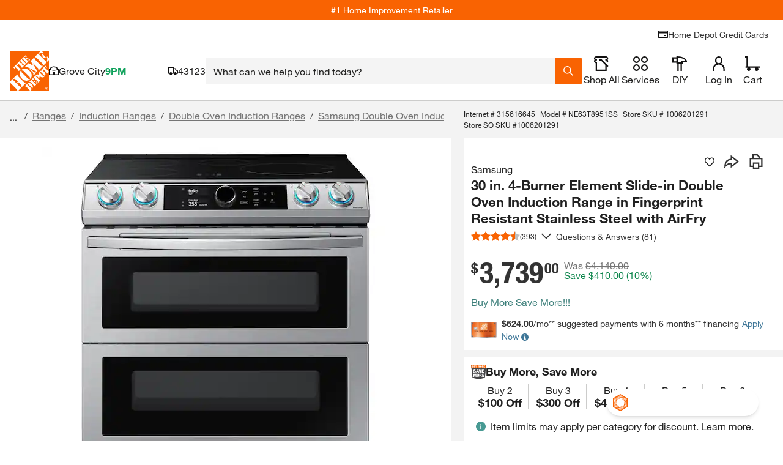

--- FILE ---
content_type: text/css
request_url: https://assets.thdstatic.com/experiences/fusion-ma-pip-desktop/promotion-products-lazy.c7e4a3cb02089bb4d052.css
body_size: 260
content:
.product-pod-mini>:first-child{height:100%}.promo-pod{margin:0;position:relative;width:100%}@media only screen and (min-width:640px){.promo-pod{width:unset}}.promo-pod>.product-pod{border-color:#0000;border-width:0}@media only screen and (min-width:640px){.promo-pod>.product-pod{border-width:2px}}.promo-pod>.product-pod:empty{display:none}.promo-pod--borderless>.product-pod{border-style:unset}.promo-pod--selected>.product-pod{border-color:#f96302;border-width:2px}.promo-pod .product-pod-mini__image{padding:0}.promo-pod .product-pod-mini__main{padding:0 0 0 .8rem}.promo-pod .product-pod-mini__caret{display:flex;justify-content:flex-end;padding:0 0 0 .8rem}.promo-pod.promo-pod--buybox{margin:0}.promo-pod.promo-pod--buybox .product-pod-mini__image{padding:0}.promo-pod.promo-pod--buybox .product-pod-mini__main{padding-bottom:0;padding-top:0}.promo-pod.promo-pod--buybox>.product-pod{border-color:#ccc;border-width:0 0 1px;box-sizing:border-box}.promo-pod .bttn-outline.bttn-outline--primary,.promo-pod .quantity-btn.decrement,.promo-pod .quantity-btn.increment,.promo-pod .quantity-input.quantity-input--wide{height:40px}.promo-pod__icon{background-color:#333;display:flex;height:20px;justify-content:center;position:absolute;width:20px;z-index:1}.promo-warning-message{bottom:0;color:#8f6e2e;font-weight:700;left:0;padding-left:10px;position:absolute}.promo-warning-message:before{content:url(https://assets.thdstatic.com/images/v1/advisory.svg)}.review-results__search-and-sort--hg10r{align-items:center;border-top:5px solid #f5f5f5;display:flex;justify-content:space-between}.review-results__pills-wrapper--hg10r .bttn--filter--hg10r{background-color:#fff;margin-right:5px;margin-top:5px}.review-results__pills-wrapper--hg10r .bttn--filter--hg10r:hover{background-color:#ccc}.review-results__sort-and-filter--hg10r{align-items:center;background-color:#f5f5f5}.review-results__pager--hg10r{display:flex;justify-content:center}.review-results__pager-summary--hg10r{justify-content:center}

--- FILE ---
content_type: image/svg+xml
request_url: https://dam.thdstatic.com/content/production/WMXHeJhd_z8Ua6XRhbdayA/L0hvdVhmuVHsiwJ0YRRfSw/Original%20file/7321000-d29a-outlet-120-volt-3-prong_05-08-2025.svg
body_size: 615
content:
<?xml version="1.0" encoding="UTF-8"?><svg id="b" xmlns="http://www.w3.org/2000/svg" width="115.26" height="106.16" viewBox="0 0 115.26 106.16"><g id="c"><path d="M86.4,1.5H28.86c-6.6,0-12.57,3.88-15.26,9.91C9.21,21.24,1.5,37.17,1.5,53.55s7.67,31.68,12.05,41.32c2.71,5.97,8.66,9.79,15.21,9.79h57.74c6.55,0,12.5-3.83,15.21-9.79,4.38-9.64,12.05-25.22,12.05-41.32s-7.71-32.31-12.09-42.15c-2.69-6.03-8.66-9.91-15.26-9.91Z" fill="#d9d9d9" stroke="#333" stroke-linecap="round" stroke-linejoin="round" stroke-width="3"/><path d="M57.63,75.43c-4.5,0-8.21,2.18-8.72,4.98l-.07,12.8h17.56v-12.8s-1.18-4.98-8.78-4.98Z" fill="#666"/><rect x="77.38" y="30.16" width="6.31" height="22.83" fill="#666"/><rect x="32.54" y="26.93" width="6.31" height="29.28" fill="#666"/></g></svg>

--- FILE ---
content_type: application/javascript
request_url: https://assets.thdstatic.com/experiences/fusion-ma-pip-desktop/0.051cd4593df88fbd3e90.js
body_size: 37291
content:
(window["webpackJsonp"]=window["webpackJsonp"]||[]).push([[0],{"//DT":function(e,t,i){"use strict";i.d(t,"a",(function(){return h}));var n=i("cDcd"),r=i.n(n),a=i("BA5g"),s=i.n(a),o=i("uJlY"),l=i.n(o),c=i("08JU"),u=i("xZWW"),d=i("LFtc"),m=i("T5dV");const{bool:p,func:v,HTMLDivElement:b,instanceOf:g,string:f,shape:O}=s.a,h=Object(n["forwardRef"])(({noResults:e,onSearch:t,searchTerm:i},a)=>{const[s,o]=Object(n["useState"])(i),[p,v]=Object(n["useState"])(i||""),{useCondensedLayout:b}=Object(d["b"])(),g=Object(n["useRef"])(null);Object(n["useImperativeHandle"])(a,()=>({scrollIntoView(){g.current.scrollIntoView({behavior:"smooth",block:"center",inline:"center"})}}));const f=e=>{e.preventDefault(),o(p),m["b"]("event",{origin:"ratings and reviews",location:"search",keyword:p,eventType:"text"})};Object(n["useEffect"])(()=>{t(s||null)},[s]),Object(n["useEffect"])(()=>{v(i||""),i||o(i)},[i]);const O=l()("ratings-reviews__search-reviews-form",{"ratings-reviews__search-reviews-form--mobile":b});return r.a.createElement("div",{className:"ratings-reviews__search",ref:g},r.a.createElement(c["a"],{className:O},r.a.createElement("form",{onSubmit:f},r.a.createElement(u["a"],{placeholder:"Search",id:"search-input",value:p,onChange:e=>v(e)}),r.a.createElement("button",{id:"search","aria-label":"Search",className:"review_search_button",type:"submit"}))))});h.displayName="RatingsAndReviewsSearch",h.propTypes={noResults:p,onSearch:v.isRequired,searchTerm:f},h.defaultProps={noResults:!1,searchTerm:""}},"0gdy":function(e,t,i){"use strict";i.d(t,"e",(function(){return n})),i.d(t,"n",(function(){return r})),i.d(t,"a",(function(){return a})),i.d(t,"b",(function(){return s})),i.d(t,"m",(function(){return o})),i.d(t,"h",(function(){return l})),i.d(t,"i",(function(){return c})),i.d(t,"c",(function(){return u})),i.d(t,"q",(function(){return d})),i.d(t,"r",(function(){return m})),i.d(t,"p",(function(){return p})),i.d(t,"j",(function(){return v})),i.d(t,"t",(function(){return b})),i.d(t,"o",(function(){return g})),i.d(t,"g",(function(){return f})),i.d(t,"d",(function(){return O})),i.d(t,"k",(function(){return h})),i.d(t,"l",(function(){return w})),i.d(t,"s",(function(){return j})),i.d(t,"f",(function(){return E}));const n=({reviewModels:e,searchText:t,selected:i,initialReviews:n,itemId:r,storeId:a})=>{const s=e.length||t||i.length;let o=r||a;return s?e:n.current[o]||[]},r=(e,{dispatch:t,useCondensedLayout:i=!1,category:n="product"})=>{t({type:"filter",value:e});const r=document.getElementById("search-and-sort");if(i){var a,s;const t=Number.isInteger(e),i=document.querySelector(".content-card__overlay"),n=document.getElementsByClassName("content-card__overlay-back"),l=n?null===(a=document.getElementsByClassName("content-card__overlay-back")[0])||void 0===a?void 0:a.offsetHeight:0;let c=(null===(s=r.getBoundingClientRect())||void 0===s?void 0:s.top)-l;if(i&&i.scrollTo&&t)i.scrollTo({behavior:"smooth",top:c});else{var o;const e=document.querySelector(".ratings-and-reviews__search-and-filter");c=(null===(o=e.getBoundingClientRect())||void 0===o?void 0:o.top)+window.scrollY,window.scrollTo({behavior:"smooth",top:c})}}else{const e=document.getElementById("sticky-nav"),t=window.scrollY||window.pageYOffset;if("product"===n){const i=r.getBoundingClientRect().top-e.offsetHeight+t;window.scroll({behavior:"smooth",top:i})}}},a=e=>{let t=[...e];return t.includes("earlyReviewerIncentive")&&(t=t.filter(e=>"incentivizedReview"!==e),!1===t.includes("verifiedPurchaser")&&t.push("verifiedPurchaser")),t.includes("incentivizedReview")&&(t=t.filter(e=>"verifiedPurchaser"!==e)),t},s=e=>"verified"===e.value?"Verified Purchases":"current_item_selections"===e.value?"Current Item Selections":e.value+" Star",o=(e,t)=>e?Math.ceil((null===e||void 0===e?void 0:e.TotalResults)/10)||1:t||1,l=(e,t,i)=>e.current&&e.current[i]?e.current[i]:t,c=(e,t)=>e?[e]:t.filter(e=>e.checked),u=e=>{const{image:t,images:i}=e||{},{sizes:n}=(i||[]).length?i[0]:{};return!(null===t||void 0===t||!t.url||!(n||[]).length)&&t.url.replace(/1000/,n[0])},d=(e,t,i)=>{var n,r;return"product"===e&&!(null!==t&&void 0!==t&&t.length||null!==i&&void 0!==i&&null!==(n=i.currentSku)&&void 0!==n&&null!==(r=n.FilteredReviewStatistics)&&void 0!==r&&r.TotalReviewCount)},m=(e,t,i,n,r)=>{var a;return!(e.length||null!==(a=t.current[i])&&void 0!==a&&a.length||n||r.length)},p=(e,t,i,n)=>!(e||t||i.current[n]),v=(e,t="",i="",n=1)=>"product"===e?`${null===t||void 0===t?void 0:t.replace("/p","/p/reviews")}/${n}`:"store"===e?`${i}/reviews/${n}`:"",b=(e,t,i,n)=>e&&!(t||i.length||n.length),g=(e,t,i,n)=>e||!t||i||n.error||!n.data||n.loading,f=(e,t)=>{var i,n,r,a,s,o,l;return{numberOfReviews:(null===e||void 0===e||null===(i=e.ReviewStatistics)||void 0===i?void 0:i.TotalReviewCount)||0,numberOfQuestions:(null===e||void 0===e||null===(n=e.QAStatistics)||void 0===n?void 0:n.TotalQuestionCount)||0,numberOfAnswers:(null===e||void 0===e||null===(r=e.QAStatistics)||void 0===r?void 0:r.TotalAnswerCount)||0,allReviews:t.Reviews?Object.values(null===t||void 0===t?void 0:t.Reviews):[],allQuestions:t.Questions?Object.values(null===t||void 0===t?void 0:t.Questions):[],allAnswers:t.Answers?Object.values(null===t||void 0===t?void 0:t.Answers):[],firstReview:e.ReviewStatistics?new Date(null===e||void 0===e||null===(a=e.ReviewStatistics)||void 0===a?void 0:a.FirstSubmissionTime).toDateString():"None",lastReview:e.ReviewStatistics?new Date(null===e||void 0===e||null===(s=e.ReviewStatistics)||void 0===s?void 0:s.LastSubmissionTime).toDateString():"None",helpfulVotes:e.ReviewStatistics?null===e||void 0===e||null===(o=e.ReviewStatistics)||void 0===o?void 0:o.HelpfulVoteCount:0,averageRating:e.ReviewStatistics?Math.round(10*(null===e||void 0===e||null===(l=e.ReviewStatistics)||void 0===l?void 0:l.AverageOverallRating))/10:0}},O=(e,t,i)=>e?t:i,h=(e,t)=>{let i=Math.max(((e||1)-1)*t,1);return e>1?i+1:i},w=(e,t)=>{let i=Math.max((e-1)*t,1);return e>1?i+1:i},j=(e,t,i)=>e&&!t.current[i],y=e=>{const t=e.filter(e=>"verified"!==e.id&&"current_item_selections"!==e.id&&e.checked);return t.length?t.map(e=>Number(e.value)):null},E=(e,t,i,n,r)=>{const a=e.find(e=>"verified"===e.id),s=e.find(e=>"current_item_selections"===e.id),o=a&&a.checked,l=y(e),{ReviewIds:c}=t||{},u=i?n:r,d=(null===s||void 0===s?void 0:s.checked)||!1;let m=null;return(c||[]).length&&(m=c.join()),{reviewsPerPage:u,sentimentReviewIds:m,starRatings:l,isVerifiedPurchase:o,currentItemSelectionFilter:s,excludeFamily:d}}},"2J1G":function(e,t,i){"use strict";i.d(t,"a",(function(){return a}));var n=i("cDcd"),r=i("N36W");const a=Object(r["a"])(n["createElement"]("path",{d:"M2.266.019 21.86 12 2.266 23.982V.019Z"}),"PlayFilled")},"32W+":function(e,t,i){},"4bXh":function(e,t,i){"use strict";function n(e,t){var i=Object.keys(e);if(Object.getOwnPropertySymbols){var n=Object.getOwnPropertySymbols(e);t&&(n=n.filter((function(t){return Object.getOwnPropertyDescriptor(e,t).enumerable}))),i.push.apply(i,n)}return i}function r(e){for(var t=1;t<arguments.length;t++){var i=null!=arguments[t]?arguments[t]:{};t%2?n(Object(i),!0).forEach((function(t){a(e,t,i[t])})):Object.getOwnPropertyDescriptors?Object.defineProperties(e,Object.getOwnPropertyDescriptors(i)):n(Object(i)).forEach((function(t){Object.defineProperty(e,t,Object.getOwnPropertyDescriptor(i,t))}))}return e}function a(e,t,i){return(t=s(t))in e?Object.defineProperty(e,t,{value:i,enumerable:!0,configurable:!0,writable:!0}):e[t]=i,e}function s(e){var t=o(e,"string");return"symbol"==typeof t?t:t+""}function o(e,t){if("object"!=typeof e||!e)return e;var i=e[Symbol.toPrimitive];if(void 0!==i){var n=i.call(e,t||"default");if("object"!=typeof n)return n;throw new TypeError("@@toPrimitive must return a primitive value.")}return("string"===t?String:Number)(e)}i.d(t,"b",(function(){return l})),i.d(t,"c",(function(){return c})),i.d(t,"a",(function(){return u})),i.d(t,"i",(function(){return d})),i.d(t,"h",(function(){return p})),i.d(t,"g",(function(){return v})),i.d(t,"f",(function(){return b})),i.d(t,"j",(function(){return g})),i.d(t,"e",(function(){return f})),i.d(t,"d",(function(){return O}));const l={DIMENSIONS:"Dimensions",DETAILS:"Details",WARRANTY:"Warranty / Certifications"},c="specifications.itemClicked",u="configurator.item_ids",d=()=>"undefined"!==typeof window&&window.LIFE_CYCLE_EVENT_BUS,m=e=>{const t=/[a-zA-Z0-9$](,)[a-zA-Z0-9$]/,i=t.test(e)?e.replace(/,/g,", "):e;return i},p=e=>{let{attributeGroupList:t}=e;return((null===t||void 0===t?void 0:t.specifications)||[]).map(e=>{const t=r({},e);return t.specValue=m(null===t||void 0===t?void 0:t.specValue),t}).filter(e=>e.specName).sort((e,t)=>{const i=e.specName.toUpperCase(),n=t.specName.toUpperCase();return i<n?-1:i>n?1:0})},v=e=>{let{attributeGroupList:t,rowSize:i=2}=e;const n=p({attributeGroupList:t});return n.length>0?n.reduce((function(){let e=arguments.length>0&&void 0!==arguments[0]?arguments[0]:[],t=arguments.length>1?arguments[1]:void 0,n=arguments.length>2?arguments[2]:void 0;const a=Math.floor(n/i),s=r({},t);s.specValue=m(null===s||void 0===s?void 0:s.specValue);const o=e;return e[a]||(o[a]=[]),o[a].push(s),o}),[]):[]},b=e=>{if(!e)return"";const t=null===e||void 0===e?void 0:e.find(e=>"PRIMARY"===(null===e||void 0===e?void 0:e.subType)),i=null===t||void 0===t?void 0:t.url,n=null===t||void 0===t?void 0:t.sizes.map(e=>i.replace(/<SIZE>/i,e)),r=n[3];return r},g=(e,t)=>{d()&&window.LIFE_CYCLE_EVENT_BUS.trigger(e,t)},f=(e,t)=>{var i;return{section:"zone-b",component:t,target:null===e||void 0===e||null===(i=e.identifiers)||void 0===i?void 0:i.productLabel}},O=e=>{LIFE_CYCLE_EVENT_BUS.trigger(c,{itemId:e})}},"8UyP":function(e,t,i){"use strict";i.d(t,"a",(function(){return v}));var n=i("cDcd"),r=i.n(n),a=i("BA5g"),s=i.n(a),o=i("uJlY"),l=i.n(o),c=i("xfQu"),u=i("D+II");i("BZnY");const{bool:d,shape:m,number:p}=s.a,v=({topPager:e,pageContext:t,loading:i,statistics:n,showReviewsText:a,seoPageNumber:s})=>{const o=l()("pager__review-text",{"pager__review-text--bottom":!e}),d=null===n||void 0===n?void 0:n.totalResults,m=s?u["f"]:u["e"],p=!d&&e&&!i;if(p)return r.a.createElement("span",{className:"pager__no-results"},"No results found");if(!d)return null;const v=((null===t||void 0===t?void 0:t.currentPage)-1)*m+1,b=v+m-1>d?d:v+m-1,g=c["a"].numberWithCommas(d);return r.a.createElement("div",{className:"pager__summary"},"Showing ",r.a.createElement("span",{className:"pager__summary--bold"},v),"-",r.a.createElement("span",{className:"pager__summary--bold"},b)," of ",r.a.createElement("span",{className:"pager__summary--bold"},g),r.a.createElement("span",{className:o},a||!e?" reviews":""))};v.displayName="PagerDisplayText",v.propTypes={topPager:d,pageContext:m({currentPage:p}),loading:d,showReviewsText:d,statistics:m({totalReviewCount:p}),seoPageNumber:p},v.defaultProps={topPager:!1,pageContext:null,loading:!1,showReviewsText:!1,statistics:null,seoPageNumber:null}},A3tZ:function(e,t,i){"use strict";i.d(t,"a",(function(){return q}));var n=i("cDcd"),r=i.n(n),a=i("BA5g"),s=i.n(a),o=i("+iX7"),l=i("+zcF"),c=i("OPxY"),u=i("UqF2");const d=({color:e,height:t,width:i})=>r.a.createElement("svg",{className:"sui-fill-"+e,xmlns:"http://www.w3.org/2000/svg",viewBox:"0 0 45 52",height:t,width:i,fill:"none",role:"presentation",style:{minWidth:i}},r.a.createElement("g",null,r.a.createElement("path",{d:"M22.5 0L0 13.0007V38.9993L22.5 52L45 38.9993V13.0007L22.5 0ZM42.2658 32.3577L30.479 43.7441L41.961 28.7683L42.0281 28.6816L42.2658 29.6383V32.3577ZM26.8781 46.3068L11.1298 41.7858L29.9394 44.2645L29.2321 44.9499L26.8781 46.3096V46.3068ZM7.11233 39.9477L3.15078 24.0374L10.4113 41.5787L9.46633 41.3074L7.11233 39.9477ZM2.73422 19.6395L14.521 8.25308L3.03895 23.2289L2.97185 23.3157L2.73422 22.3617V19.6395ZM18.1219 5.69043L33.8702 10.2114L15.0606 7.73272L15.7679 7.05009L18.1219 5.69043ZM37.8849 12.0495L41.8464 27.9598L34.5859 10.4185L35.5309 10.6898L37.8849 12.0495ZM11.7476 17.0461L24.8736 12.2062L35.6259 21.1615L33.2524 34.9567L20.1264 39.7966L9.37407 30.8441L11.7476 17.0489V17.0461ZM8.62481 30.3518L7.10394 28.4829L10.4672 19.6423L8.62481 30.3518ZM36.3724 21.6455L37.8933 23.5143L34.53 32.3549L36.3724 21.6455ZM38.5503 24.099L39.5511 25.786L34.4322 34.9175L38.5475 24.099H38.5503ZM31.5749 10.7374L33.9597 11.0507L39.0227 23.2849L31.5749 10.7374ZM36.1879 20.1151L28.8826 11.1375L30.8452 11.1123L36.1879 20.1151ZM34.0184 18.7499L25.6703 11.7977L28.0495 11.4144L34.0184 18.7499ZM13.8305 10.5052L15.2954 8.59439L28.413 10.3233L13.8305 10.5052ZM24.2501 11.1962L12.8296 13.0399L13.7885 11.3277L24.2501 11.1962ZM21.9856 12.3936L11.7952 16.1509L12.6535 13.8987L21.9856 12.3936ZM4.75553 25.7636L3.83574 23.5395L11.8902 13.0343L4.75553 25.7636ZM10.565 17.0797L6.44974 27.8982L5.44887 26.2112L10.5678 17.0797H10.565ZM13.4251 41.257L11.0403 40.9437L5.97726 28.7095L13.4251 41.257ZM8.81212 31.8821L16.1174 40.8597L14.1548 40.8849L8.81212 31.8849V31.8821ZM10.9816 33.2473L19.3296 40.1995L16.9505 40.5828L10.9816 33.2473ZM31.1695 41.492L29.7046 43.4028L16.5842 41.6739L31.1667 41.492H31.1695ZM20.7499 40.801L32.1704 38.9573L31.2115 40.6695L20.7499 40.801ZM23.0144 39.6036L33.2048 35.8435L32.3465 38.0957L23.0144 39.6008V39.6036ZM40.2445 26.2336L41.1643 28.4577L33.1098 38.9629L40.2445 26.2336ZM42.2658 26.2392L38.8746 12.6202L40.306 13.4455L42.2658 25.9119V26.2392ZM32.5898 8.99166L19.1088 5.11971L20.5374 4.2944L32.3046 8.8266L32.587 8.99166H32.5898ZM12.8268 8.75106L2.73701 18.4981V16.8475L12.5444 8.91612L12.8268 8.75386V8.75106ZM2.73422 25.758L6.12543 39.3742L4.69682 38.5489L2.73701 26.0853V25.758H2.73422ZM12.4102 43.0055L25.8912 46.8775L24.4626 47.7028L12.6954 43.1706L12.413 43.0083L12.4102 43.0055ZM32.1732 43.2461L42.263 33.4991V35.1525L32.4556 43.0839L32.1732 43.2461ZM42.2658 20.6299L41.2202 13.9771L42.2658 14.5814V20.6299ZM27.7336 6.18561L21.4544 3.76564L22.5 3.16135L27.7336 6.18561ZM7.97061 11.5543L2.73701 15.7872V14.5786L7.97061 11.5543ZM2.73422 31.3701L3.77982 38.0229L2.73422 37.4186V31.3701ZM17.2664 45.8116L23.5484 48.2316L22.5028 48.8359L17.2692 45.8116H17.2664ZM37.0294 40.4429L42.263 36.21V37.4186L37.0294 40.4429Z"})));d.displayName="AssistantIcon",d.propTypes={color:s.a.string,height:s.a.oneOfType([s.a.string,s.a.number]),width:s.a.oneOfType([s.a.string,s.a.number])},d.defaultProps={color:"brand",height:"50%",width:"50%"};var m=i("37Cm"),p=i("ETPY"),v=i("agZN");const b=["What is the warranty on this item?","What are the delivery options for this item?","What do I need to know before using it?","What do I need to know before I buy?","What are the key features?","What are the top uses for this product?","Can this item be returned or exchanged?","What are the key specifications?","How soon can I get this delivered to my zip code?","What is the delivery charge for this item?"];var g=i("lJaA"),f=i("Bh68"),O=i("V99K");const h=["label","value","onClick","truncate","lineClamp","withIcon"];function w(){return w=Object.assign?Object.assign.bind():function(e){for(var t=1;t<arguments.length;t++){var i=arguments[t];for(var n in i)({}).hasOwnProperty.call(i,n)&&(e[n]=i[n])}return e},w.apply(null,arguments)}function j(e,t){if(null==e)return{};var i,n,r=y(e,t);if(Object.getOwnPropertySymbols){var a=Object.getOwnPropertySymbols(e);for(n=0;n<a.length;n++)i=a[n],-1===t.indexOf(i)&&{}.propertyIsEnumerable.call(e,i)&&(r[i]=e[i])}return r}function y(e,t){if(null==e)return{};var i={};for(var n in e)if({}.hasOwnProperty.call(e,n)){if(-1!==t.indexOf(n))continue;i[n]=e[n]}return i}const E=e=>{let{label:t,value:i,onClick:n,truncate:a,lineClamp:s,withIcon:o=!0}=e,l=j(e,h);const c="sui-min-h-11 sui-bg-primary sui-rounded-lg sui-border-solid sui-rounded-base sui-text-primary hover:sui-outline hover:sui-outline-2 hover:-sui-outline-offset-2 focus-visible:sui-outline focus-visible:sui-outline-input-focus focus-visible:sui-outline-4 focus-visible:-sui-outline-offset-4 sui-border-1 sui-border-input-primary hover:sui-outline-button-hover-accent";return r.a.createElement(g["a"],w({className:c,onClick:n,value:i},l),r.a.createElement(f["a"],null,o&&r.a.createElement(d,{width:"16px",height:"18px",color:"brand"}),r.a.createElement(O["a"],{truncate:a,lineClamp:s},t||i)))};E.propTypes={value:s.a.string.isRequired,onClick:s.a.func.isRequired,label:s.a.string,truncate:s.a.bool,lineClamp:s.a.number,withIcon:s.a.bool},E.defaultProps={label:"",truncate:!1,lineClamp:void 0,withIcon:!1};const _=(e,t,i=!1,n=1e4)=>new Promise((r,a)=>{if(e.current[t]||i)r();else if(e.current.resolver)a(new Error("Ref already has resolver"));else{const t=setTimeout(()=>{e.current.resolver=null,a(new Error("Ref failed to resolve after "+n))},n);e.current.resolver=()=>{clearTimeout(t),r(),e.current.resolver=null}}}),C=e=>{let t=e.length-1;while(t){let i=Math.floor(Math.random()*t);[e[t],e[i]]=[e[i],e[t]],t-=1}return e},R=(e,t=3)=>C([...e]).slice(0,t),P="fallback-sessionId",N="prepopulated",S="ask a question clicked",I={HOME:"HOME",CONTENT:"CONTENT",PIP:"PIP",PLP:"PLP",BROWSE:"BROWSE",SEARCH:"SEARCH",BIP:"BIP",UNKNOWN:"UNKNOWN"},T=()=>"undefined"!==typeof window?new URL(window.parent.document.documentURI).pathname:"",k=e=>{switch(e){case"c":return"Content";case"p":return I.PIP;case"s":case"b":return I.PLP;case"":return"Home";default:return"Home"}},L=e=>{switch(e){case"c":return I.CONTENT;case"p":return I.PIP;case"s":return I.SEARCH;case"b":return I.BROWSE;case"":return I.HOME;default:return I.UNKNOWN}},x=(e,t,i)=>"p"===e&&"sets"===t?I.BIP:i?k(e):L(e),A=(e=!1)=>{const t=T().split("/");return x(t[1],t[2],e)},D=()=>{var e,t;return"undefined"!==typeof window&&(null===(e=window)||void 0===e||null===(t=e.cookieUtils)||void 0===t?void 0:t.readBrowserCookie("thda.s"))||P},F=()=>({sessionId:D(),timestamp:Date.now(),shouldAutoOpen:!1}),U=e=>e&&e!==P?`${e}_${Date.now().toString()}`:`${crypto.randomUUID()}_${Date.now().toString()}`,M=R(b),V=F(),B=({entryLocationForAnalytics:e})=>{const t=M,i=Object(n["useRef"])(null),a=Object(n["useRef"])({isReady:!1,resolver:null}),[s=V]=Object(v["g"])("maa-session",V),o=A();Object(n["useEffect"])(()=>{i.current=new BroadcastChannel("magic-apron-assistant");const e=({output:{isReady:e}})=>{a.current.isReady=e,e&&a.current.resolver&&a.current.resolver()};return window.LIFE_CYCLE_EVENT_BUS.lifeCycle.on("magic-apron-assistant.isReady",e),()=>{i.current.close(),window.LIFE_CYCLE_EVENT_BUS.lifeCycle.off("magic-apron-assistant.isReady",e)}},[]);const l=async(t,n)=>{if(i.current.postMessage({type:"MAA_OPEN_DRAWER"}),t){const i=a.current.isReady;return _(a,"isReady",i).then(()=>{window.LIFE_CYCLE_EVENT_BUS.lifeCycle.trigger("magic-apron-assistant.user-ask-question",{question:t,entryLocationForAnalytics:e,pageType:o.toLowerCase(),messageOrigin:N,position:n})}).catch(e=>{console.error(e)})}return Promise.resolve()},c=()=>{i.current.postMessage({type:"MAA_OPEN_DRAWER"});const t=s.sessionId,n=U(t);window.LIFE_CYCLE_EVENT_BUS.trigger("magic-apron-assistant.question-ask",{userQuestion:S,entryLocationForAnalytics:e,pageType:o.toLowerCase(),sessionID:t,actionID:n})};return r.a.createElement("div",{className:"sui-flex sui-flex-row sui-flex-wrap sui-gap-4"},t.map((e,t)=>r.a.createElement("div",{className:"sui-flex",key:t},r.a.createElement(E,{onClick:()=>l(e,t),value:e,"data-testid":"suggested-question",lineClamp:2,withIcon:!0}))),r.a.createElement("div",{className:"sui-flex sui-shrink-0",key:"ask-prompt"},r.a.createElement("div",{className:"sui-bg-primary"},r.a.createElement(m["a"],{variant:"secondary",onClick:()=>c()},r.a.createElement("div",{className:"sui-flex sui-items-center sui-gap-2"},"Ask a Question  ",r.a.createElement(p["a"],{size:"small"}))))))};B.propTypes={entryLocationForAnalytics:s.a.string},B.defaultProps={entryLocationForAnalytics:""};const q=({entryLocationForAnalytics:e})=>{const{isConsumerApp:t,customer:i}=Object(n["useContext"])(c["a"]),{lesser:a}=Object(o["a"])("lg"),s=Object(u["a"])("fs:ma-entry-point-enabled"),m=Object(u["a"])("magic-apron-assistant-dt-enabled"),p=Object(u["a"])("magic-apron-assistant-mw-enabled"),v=Object(u["a"])("magic-apron-assistant-app-enabled"),b=m&&!a,g=p&&a&&!t,f=v&&a&&t,O=b||g||f,h="b2c"===(null===i||void 0===i?void 0:i.type),w="undefined"!==typeof BroadcastChannel&&"undefined"!==typeof window&&window.LIFE_CYCLE_EVENT_BUS;return s&&O&&h&&w?r.a.createElement("div",{className:"sui-flex sui-flex-col sui-p-4 sui-gap-5 sui-bg-[rgb(254,239,229)]"},r.a.createElement("div",{className:"sui-flex sui-flex-row sui-items-center sui-gap-3"},r.a.createElement(d,{width:"28px",height:"32px"}),r.a.createElement(l["a"],{variant:"h3"},"Ask Magic Apron")),r.a.createElement(B,{entryLocationForAnalytics:e})):null};q.propTypes={entryLocationForAnalytics:s.a.string},q.defaultProps={entryLocationForAnalytics:""}},BZnY:function(e,t,i){},"D+II":function(e,t,i){"use strict";i.d(t,"a",(function(){return n})),i.d(t,"b",(function(){return s})),i.d(t,"d",(function(){return o})),i.d(t,"e",(function(){return l})),i.d(t,"f",(function(){return c})),i.d(t,"c",(function(){return u}));const n=[{checked:!1,id:"rating_5",value:"5",count:0},{checked:!1,id:"rating_4",value:"4",count:0},{checked:!1,id:"rating_3",value:"3",count:0},{checked:!1,id:"rating_2",value:"2",count:0},{checked:!1,id:"rating_1",value:"1",count:0},{checked:!1,id:"verified",value:"verified",count:0},{checked:!1,id:"current_item_selections",value:"current_item_selections",count:0}],r=[{checked:!1,id:"profile_diy",value:"DIYer",count:0},{checked:!1,id:"profile_pro",value:"Professional",count:0},{checked:!1,id:"gender_male",value:"Male",count:0},{checked:!1,id:"gender_female",value:"Female",count:0},{checked:!1,id:"age_18to24",value:"18to24",label:"18 to 24",count:0},{checked:!1,id:"age_25to34",value:"25to34",label:"25 to 34",count:0},{checked:!1,id:"age_35to44",value:"35to44",label:"35 to 44",count:0},{checked:!1,id:"age_45to54",value:"45to54",label:"45 to 54",count:0},{checked:!1,id:"age_5564",value:"55to64",label:"55 to 64",count:0},{checked:!1,id:"age_65orover",value:"65orOver",label:"65 or Over",count:0}],a={totalPages:3,currentPage:1,pageNeighbours:1,pageReviewLimit:3},s="photoreview",o={filters:[...n],firstPageReviews:{},pageContext:a,searchText:null,selectedSentiment:null,sortBy:s},l=10,c=30,u={INCENTIVIZEDREVIEW:"https://www.homedepot.com/c/home_depot_seeds_program",EARLYREVIEWERINCENTIVE:"https://www.homedepot.com/c/the_home_depot_reviewer_program"}},Dexh:function(e,t,i){"use strict";i.d(t,"a",(function(){return j}));var n=i("cDcd"),r=i.n(n),a=i("BA5g"),s=i.n(a),o=i("KGBE"),l=i("apsU"),c=i("3TuJ"),u=i("T5dV"),d=i("LFtc");function m(e,t){var i=Object.keys(e);if(Object.getOwnPropertySymbols){var n=Object.getOwnPropertySymbols(e);t&&(n=n.filter((function(t){return Object.getOwnPropertyDescriptor(e,t).enumerable}))),i.push.apply(i,n)}return i}function p(e){for(var t=1;t<arguments.length;t++){var i=null!=arguments[t]?arguments[t]:{};t%2?m(Object(i),!0).forEach((function(t){v(e,t,i[t])})):Object.getOwnPropertyDescriptors?Object.defineProperties(e,Object.getOwnPropertyDescriptors(i)):m(Object(i)).forEach((function(t){Object.defineProperty(e,t,Object.getOwnPropertyDescriptor(i,t))}))}return e}function v(e,t,i){return(t=b(t))in e?Object.defineProperty(e,t,{value:i,enumerable:!0,configurable:!0,writable:!0}):e[t]=i,e}function b(e){var t=g(e,"string");return"symbol"==typeof t?t:t+""}function g(e,t){if("object"!=typeof e||!e)return e;var i=e[Symbol.toPrimitive];if(void 0!==i){var n=i.call(e,t||"default");if("object"!=typeof n)return n;throw new TypeError("@@toPrimitive must return a primitive value.")}return("string"===t?String:Number)(e)}const{func:f,number:O,shape:h,string:w}=s.a,j=({itemId:e,onPageChanged:t,reviewsPageContext:i,storeId:a,category:s,totalReviewPages:c})=>{var m,v,b,g,f,O,h,w;const[j,y]=Object(n["useState"])(i),{useCondensedLayout:E}=Object(d["b"])();let _;const C={variables:{storeSearchInput:a,pagesize:"1"},skip:"product"===s};Object(n["useEffect"])(()=>{t(j)},[j]);let R=Object(l["a"])("product",{variables:{itemId:e},skip:"store"===s}),P=Object(l["a"])("storeSearch",C);const N=(null===R||void 0===R?void 0:R.loading)||(null===P||void 0===P?void 0:P.loading);if(N)return null;let S="product"===s&&(null===R||void 0===R||null===(m=R.data)||void 0===m||null===(v=m.product)||void 0===v||null===(b=v.identifiers)||void 0===b||null===(g=b.canonicalUrl)||void 0===g?void 0:g.replace("/p","/p/reviews")),I=null===P||void 0===P||null===(f=P.data)||void 0===f||null===(O=f.storeSearch)||void 0===O||null===(h=O.stores)||void 0===h||null===(w=h[0])||void 0===w?void 0:w.storeDetailsPageLink,T="store"===s&&I&&I+"/reviews";if(_=S||T,!_)return null;const k=()=>{u["b"]("event",{origin:"ratings and reviews",location:"pagination",eventType:"click"})},{totalPages:L=1,currentPage:x=1,pageReviewLimit:A=3}=j||{},D=50;return r.a.createElement(o["a"],{channel:E?"mobile":"desktop",totalPages:L>D?D:L,totalReviewPages:c,pageReviewLimit:A,showArrows:!0,currentPage:x,onPageChanged:e=>{y(p(p({},j),{},{currentPage:e})),k()},href:"?",noQueryParams:!0,queryHandler:(e,t)=>({name:"",value:`${_}/${t}`})})};j.displayNames="ReviewPager",j.propTypes={itemId:w,storeId:w,onPageChanged:f.isRequired,category:w,totalReviewPages:O,reviewsPageContext:h({totalPages:O,currentPage:O,pageNeighbours:O}).isRequired},j.defaultProps={itemId:null,category:"",storeId:null,totalReviewPages:null},j.dataModel={product:Object(c["h"])({itemId:Object(c["j"])().isRequired()}).shape({dataSources:Object(c["j"])(),identifiers:Object(c["i"])({canonicalUrl:Object(c["j"])()})}),storeSearch:Object(c["h"])({storeSearchInput:Object(c["j"])().isRequired(),pagesize:Object(c["j"])().isRequired()}).shape({stores:Object(c["b"])(Object(c["i"])({storeDetailsPageLink:Object(c["j"])()}))})}},Doe4:function(e,t,i){"use strict";i.d(t,"a",(function(){return x}));var n=i("cDcd"),r=i.n(n),a=i("J88c"),s=i("hE3F"),o=i("bmd6"),l=i("08JU"),c=i("HQ+v"),u=i("S/IE"),d=i("eP9q"),m=i("mFXE"),p=i("LjL/"),v=i("Dexh"),b=i("K134"),g=i("Xfc9"),f=i("Woai"),O=i("//DT"),h=i("GIgm"),w=i("8UyP"),j=i("xeOm"),y=i("LWTl"),E=i("D+II"),_=i("maP7"),C=i("UHF3"),R=i("YsP8"),P=i("0gdy"),N=(i("F5lY"),i("LFtc"));function S(e,t){var i=Object.keys(e);if(Object.getOwnPropertySymbols){var n=Object.getOwnPropertySymbols(e);t&&(n=n.filter((function(t){return Object.getOwnPropertyDescriptor(e,t).enumerable}))),i.push.apply(i,n)}return i}function I(e){for(var t=1;t<arguments.length;t++){var i=null!=arguments[t]?arguments[t]:{};t%2?S(Object(i),!0).forEach((function(t){T(e,t,i[t])})):Object.getOwnPropertyDescriptors?Object.defineProperties(e,Object.getOwnPropertyDescriptors(i)):S(Object(i)).forEach((function(t){Object.defineProperty(e,t,Object.getOwnPropertyDescriptor(i,t))}))}return e}function T(e,t,i){return(t=k(t))in e?Object.defineProperty(e,t,{value:i,enumerable:!0,configurable:!0,writable:!0}):e[t]=i,e}function k(e){var t=L(e,"string");return"symbol"==typeof t?t:t+""}function L(e,t){if("object"!=typeof e||!e)return e;var i=e[Symbol.toPrimitive];if(void 0!==i){var n=i.call(e,t||"default");if("object"!=typeof n)return n;throw new TypeError("@@toPrimitive must return a primitive value.")}return("string"===t?String:Number)(e)}const x=e=>{const{apiKey:t="",itemId:i,prosAndCons:y,category:C="product",seoPageNumber:S,disableOverlayOnClick:T,isUsingAccordion:k,pprPageReturn:L,searchAndSortRef:x,selectedReviewSummaryAspect:A,setSelectedAspect:D,productLabel:F,showProductAttribution:U}=e,[M,V]=Object(n["useReducer"])(_["a"],E["d"]),B=Object(n["useRef"])({}),q=Object(n["useRef"])({}),H=Object(n["useRef"])(),Y=Object(n["useRef"])(),W=(e,t)=>{var i;D&&D(t),window&&null!==x&&void 0!==x&&null!==(i=x.current)&&void 0!==i&&i.scrollIntoView()&&x.current.scrollIntoView(),V({type:"search",value:t})};Object(n["useEffect"])(()=>{S&&(V({type:"sort",value:"photoreview"}),V({type:"pageLoad",value:S}))},[S]);const{averageRating:$,FilterSelected:z,loading:K,reviewModels:Z=[],statistics:J,totalReviews:G,totalReviewPages:Q}=Object(j["a"])(I({itemId:i,seoPageNumber:S},M));Object(n["useEffect"])(()=>{H.current?H.current.currentPage!==M.pageContext.currentPage&&(H.current=M.pageContext,Y.current&&Y.current.scrollIntoView({behavior:"auto"})):H.current=M.pageContext},[M.pageContext]);const{filters:X,pageContext:ee,searchText:te,selectedSentiment:ie,sortBy:ne}=M,re=$||G,ae=e=>V({type:"sentiment",value:e});if(Object(P["s"])(K,B,i))return r.a.createElement(R["a"],{color:"#E0E0E0",showLoadingAnimation:!0});const se=Object(P["i"])(ie,X);let oe=Object(P["e"])({reviewModels:Z,initialReviews:q,itemId:i,searchText:te,selected:se});const le=!(re||oe||B.current[i]);if(le)return null;const ce=Object(P["m"])(ie,null===J||void 0===J?void 0:J.totalPages);M.pageContext.totalPages!==ce&&V({type:"totalPages",value:ce});const{SearchText:ue}=z||{};B.current&&!B.current[i]&&(B.current[i]=J,q.current[i]=Z);const de=Object(P["h"])(B,J,i),me=M.searchText&&0===Z.length&&!K;return L&&L((null===ee||void 0===ee?void 0:ee.currentPage)||S),Object(P["t"])(re,te,oe,se)?r.a.createElement("div",{className:"ratings-reviews",id:"ratings-and-reviews","data-component":"ratings-and-reviews:RatingsAndReviewsDesktop:v9.1.0"},r.a.createElement(s["a"],{title:"Customer Reviews",underline:!0,className:"overview-heading"}),r.a.createElement(f["a"],{apiKey:t,reviewStatistics:{},itemId:i,category:C}),r.a.createElement(g["a"],{apiKey:t,itemId:i,totalReviews:G,disableOverlayOnClick:T})):Object(P["r"])(oe,B,i,te,se)?r.a.createElement(m["a"],{apiKey:t,itemId:i,reviewStatistics:de,disableOverlayOnClick:T}):r.a.createElement("div",{className:"ratings-reviews",id:"ratings-and-reviews","data-component":"ratings-and-reviews:RatingsAndReviewsDesktop:v9.1.0"},!k&&r.a.createElement(s["a"],{title:"Customer Reviews",underline:!0,className:"overview-heading"}),r.a.createElement(f["a"],{apiKey:t,clickableFilters:!0,itemId:i,reviewStatistics:de,filterCheckboxes:X,onFilterChange:e=>Object(P["n"])(e,{dispatch:V}),selectedSentiment:ie,category:C,disableOverlayOnClick:T}),r.a.createElement(c["a"],{itemId:i,selectedAspect:A,onAspectClick:W}),r.a.createElement("div",{className:"customer-image-carousel__wrapper",ref:Y},r.a.createElement(u["a"],{itemId:i,productLabel:F})),y&&r.a.createElement(b["a"],{itemId:i,selectedSentiment:ie,onSentimentChange:ae}),r.a.createElement(r.a.Fragment,null,r.a.createElement(o["a"],{className:"ratings-reviews__search-and-sort",id:"search-and-sort"},r.a.createElement(l["a"],{xs:3,sm:3,md:3,lg:3,fallback:3,className:"ratings-and-reviews__search-and-filter"},r.a.createElement(O["a"],{onSearch:e=>{e&&(V({type:"search",value:e}),V({type:"sort",value:"photoreview"}))},searchTerm:M.searchText,noResults:me,ref:x})),r.a.createElement(l["a"],{xs:9,sm:9,md:9,lg:9,fallback:9,className:"ratings-and-reviews__search-and-filter"},r.a.createElement(d["a"],{onChange:e=>V({type:"filter",value:e}),ratingFilters:X,reviewStatistics:de,selectedSentiment:ie}))),r.a.createElement(o["a"],{className:"ratings-reviews__sort-and-filter"},r.a.createElement(l["a"],{sm:3,md:3,lg:3,fallback:3},r.a.createElement(w["a"],{topPager:!0,pageContext:ee,loading:K,statistics:J,showReviewsText:!0,seoPageNumber:S})),r.a.createElement(l["a"],{xs:6,sm:7,md:7,lg:7,fallback:7,className:"ratings-reviews__pills-wrapper"},se.length>0&&r.a.createElement(r.a.Fragment,null,se.map((e,t)=>{const i=Object(P["b"])(e);return r.a.createElement(a["a"],{key:t,id:e.id,onClick:()=>V({type:"removeFilter",value:e}),filter:!0},ie?ie.Feature:i)})),ue&&r.a.createElement(a["a"],{key:"search",id:"search",onClick:()=>V({type:"search",value:null}),filter:!0},me&&ue?"Clear Search Term":ue)),r.a.createElement(l["a"],{xs:3,sm:2,md:2,lg:2,fallback:2},r.a.createElement(h["a"],{onChange:e=>{V({type:"sort",value:e}),V({type:"search",value:null})},sortBy:ne})))),r.a.createElement(N["a"],{useCondensedLayout:!1,itemId:i,showProductAttribution:U},oe.map((e,i)=>{const n="review-"+i;return r.a.createElement(p["a"],{review:e,id:i,key:n,searchTerm:ue,apiKey:t,category:C})})),r.a.createElement(o["a"],null,r.a.createElement(l["a"],{xs:"12",sm:"12",md:"12",className:"pager-section"},r.a.createElement("div",{className:"ratings-reviews__review-pager"},r.a.createElement(v["a"],{itemId:i,reviewsPageContext:ee,onPageChanged:e=>{V({type:"pageChange",value:e})},category:C,totalReviewPages:Q})),r.a.createElement(o["a"],{className:"ratings-reviews__review-pager__summary"},r.a.createElement(w["a"],{pageContext:ee,statistics:J,loading:K,showReviewsText:!0,seoPageNumber:S})))))};x.displayName="RatingsAndReviewsDesktop",x.propTypes=C["b"],x.defaultProps=C["a"],x.dataModel=y["a"]},F5lY:function(e,t,i){},Fktp:function(e,t,i){e.exports={"overlay-page-content":"overlay-page-content--vh6qc","badge-definitions":"badge-definitions--vh6qc","hd-logo":"hd-logo--vh6qc","badges-container":"badges-container--vh6qc","badge-container":"badge-container--vh6qc","badge-icon":"badge-icon--vh6qc","badge-text":"badge-text--vh6qc",top1k:"top1k--vh6qc",top500:"top500--vh6qc",top250:"top250--vh6qc",top100:"top100--vh6qc",top50:"top50--vh6qc",top25:"top25--vh6qc",top10:"top10--vh6qc",top1:"top1--vh6qc",star:"star--vh6qc",diy:"diy--vh6qc",expert:"expert--vh6qc",pro:"pro--vh6qc","reviewer-program":"reviewer-program--vh6qc",seed:"seed--vh6qc",associate:"associate--vh6qc",recommended:"recommended--vh6qc",verified:"verified--vh6qc"}},GIgm:function(e,t,i){"use strict";i.d(t,"a",(function(){return d}));var n=i("cDcd"),r=i.n(n),a=i("BA5g"),s=i.n(a),o=i("j3Yo"),l=i("T5dV");const{func:c,string:u}=s.a,d=({onChange:e,sortBy:t})=>{const i=[{name:"Photo Reviews",value:"photoreview"},{name:"Most Helpful",value:"mosthelpfull"},{name:"Oldest",value:"oldest"},{name:"Newest",value:"newest"},{name:"Highest rating",value:"highestrating"},{name:"Lowest rating",value:"lowestrating"}],[a,s]=Object(n["useState"])(t);if(Object(n["useEffect"])(()=>{s(t)},[t]),"function"!==typeof e)return null;const c=t=>{let{value:n}=t.target;const r=i.findIndex(e=>e.value===n);s(n),l["b"]("event",{origin:"ratings and reviews",location:"sort",value:i[r].name.toLowerCase(),eventType:"click"}),e(n)};return r.a.createElement("div",{className:"ratings-and-reviews__sort"},r.a.createElement(o["a"],{selected:a,options:i,onChange:c}))};d.displayName="RatingsAndReviewsSort",d.propTypes={onChange:c.isRequired,sortBy:u.isRequired}},GW4P:function(e,t,i){"use strict";i.d(t,"a",(function(){return p}));var n=i("cDcd"),r=i.n(n),a=i("BA5g"),s=i.n(a),o=i("3tph"),l=i("Wisy");i("d3RG");const{func:c,bool:u,string:d,shape:m}=s.a,p=({overlayPageTitle:e,OverlayPageContent:t,overlayPageOpen:i,closeOverlayPage:n,innerOverlay:a})=>r.a.createElement(o["a"],{open:i,onClose:n,className:"overlay-page "+(a?"overlay-page--inner-overlay":"")},r.a.createElement("header",{className:"overlay-page-header"},r.a.createElement("span",null,e),r.a.createElement("button",{type:"button",onClick:n,className:"close-overlay-page-button"},r.a.createElement(l["a"],{src:"https://assets.homedepot-static.com/images/v1/close-symbol-orange.svg",alt:"Close"}))),t);p.displayName="OverlayPage",p.propTypes={overlayPageTitle:d,OverlayPageContent:m({}),overlayPageOpen:u,closeOverlayPage:c,innerOverlay:u},p.defaultProps={overlayPageTitle:"",OverlayPageContent:{},overlayPageOpen:!1,closeOverlayPage:null,innerOverlay:!1}},"HQ+v":function(e,t,i){"use strict";i.d(t,"a",(function(){return T}));var n=i("cDcd"),r=i.n(n),a=i("apsU"),s=i("3TuJ"),o=i("BA5g"),l=i.n(o),c=i("+zcF");const{shape:u,string:d}=l.a,m=({reviews:e})=>r.a.createElement("div",null,r.a.createElement(c["a"],{variant:"body-base",height:"tight"},null===e||void 0===e?void 0:e.summary));m.propTypes={reviews:u({summary:d,positiveSummary:d,negativeSummary:d}).isRequired};var p=i("uJlY"),v=i.n(p),b=i("lJaA"),g=i("Bh68"),f=i("V99K"),O=i("6dsw"),h=i("LISA"),w=i("t8Sb");const{func:j,arrayOf:y,string:E,bool:_,shape:C}=l.a,R=(e,t)=>{"undefined"!==typeof window&&window.LIFE_CYCLE_EVENT_BUS&&window.LIFE_CYCLE_EVENT_BUS.trigger("ratings-reviews."+e,t)},P=({aspect:e,sentiment:t,onClick:i,selected:n})=>{const a=v()("sui-bg-primary sui-border-solid sui-rounded-base sui-text-primary hover:sui-outline hover:sui-outline-2 hover:-sui-outline-offset-2 focus-visible:sui-outline focus-visible:sui-outline-input-focus focus-visible:sui-outline-4 focus-visible:-sui-outline-offset-4",{"sui-p-[6px] sui-bg-subtle sui-border-2 sui-border-strong":n,"sui-border-input-active focus-visible:sui-bg-subtle":n,"sui-border-input-primary sui-border-1 sui-p-[7px] ":!n,"hover:sui-outline-success-strong":!n&&"positive"===t,"hover:sui-outline-warning-strong":!n&&"neutral"===t,"hover:sui-outline-strong":!n&&!t,"sui-bg-success-subtle sui-border-2 sui-border-success-strong":n&&"positive"===t,"sui-bg-warning-subtle sui-border-2 sui-border-warning-strong":n&&"neutral"===t});return r.a.createElement(b["a"],{value:e,"aria-label":e,onClick:i,className:a,id:"tnt_magic_apron_aspect"},r.a.createElement(g["a"],{alignItems:"center",grow:!0,disableShrink:!0},r.a.createElement("div",{className:"sui-flex sui-flex-row sui-gap-2 sui-items-center"},"positive"===t&&r.a.createElement(h["a"],{size:"small",color:"success-strong"}),"neutral"===t&&r.a.createElement(w["a"],{size:"small",color:"warning-strong"}),r.a.createElement(f["a"],null,e))))};P.propTypes={aspect:E.isRequired,sentiment:E,onClick:j.isRequired,selected:_},P.defaultProps={sentiment:null,selected:!1};const N=({aspects:e,onAspectClick:t,selectedAspect:i})=>{if(!e||e.length<1)return null;const n=(e,i)=>{t(e,i),R("event",{origin:"magic apron",location:"review summary",value:i})};return r.a.createElement("div",{className:"sui-flex sui-flex-wrap sui-self-start sui-pt-4 lg:sui-pt-0"},r.a.createElement(O["a"],{value:i,"aria-label":"Aspects",className:"sui-flex sui-flex-wrap sui-justify-start sui-gap-4"},e.map(({aspect:e,sentiment:t})=>r.a.createElement(P,{aspect:e,sentiment:t,onClick:n,selected:i===e,key:e}))))};N.propTypes={aspects:y(C({aspect:E,sentiment:E})).isRequired,onAspectClick:j.isRequired,selectedAspect:E},N.defaultProps={selectedAspect:null};const{func:S,string:I}=l.a,T=({itemId:e,selectedAspect:t,onAspectClick:i})=>{const{data:n,loading:s,error:o}=Object(a["a"])("reviewSummary",{variables:{itemId:e,modelName:"combined_review_summary"},ssr:!1});if(s||!n||null===n||void 0===n||!n.reviewSummary)return null;if(!s&&o)return null;const{reviews:l,aspects:c}=null===n||void 0===n?void 0:n.reviewSummary;return r.a.createElement("div",{"data-component":"magic-apron:magic-apron-review-summary:v6.9.0",id:"magic-apron-review-summary",className:"sui-grid sui-grid-cols-1 sui-gap-x-6 sui-p-3"},r.a.createElement("div",{className:"sui-flex sui-flex-col sui-gap-y-1 sui-pb-3"},r.a.createElement("div",{className:"sui-h6-bold sui-flex"},"What Customers Say"),r.a.createElement("div",{className:"sui-text-xs sui-leading-tight sui-text-subtle"},"Summarized by generative AI from text of customer reviews")),r.a.createElement("div",{className:"sui-grid sui-grid-cols-1 sui-gap-4 lg:sui-grid-cols-2 lg:sui-gap-6"},r.a.createElement(m,{reviews:l}),r.a.createElement(N,{aspects:c,onAspectClick:i,selectedAspect:t})))};T.propTypes={itemId:I.isRequired,selectedAspect:I,onAspectClick:S},T.defaultProps={selectedAspect:null,onAspectClick:()=>{}},T.dataModel={reviewSummary:Object(s["h"])({itemId:Object(s["j"])().isRequired(),modelName:Object(s["j"])().isRequired()}).shape({reviews:Object(s["i"])({summary:Object(s["j"])()}),aspects:Object(s["b"])(Object(s["i"])({aspect:Object(s["j"])(),sentiment:Object(s["j"])()})),llm:Object(s["j"])()})}},ILth:function(e,t,i){},K134:function(e,t,i){"use strict";i.d(t,"a",(function(){return g}));var n=i("cDcd"),r=i.n(n),a=i("BA5g"),s=i.n(a),o=i("bmd6"),l=i("08JU"),c=i("apsU"),u=i("qVig");class d extends u["a"]{get sentiments(){return this.getNestedProperties(["Results"],[])}get proSentiments(){return this.getNestedProperties(["Results"],[]).filter(e=>1===e.SentimentType)}get conSentiments(){return this.getNestedProperties(["Results"],[]).filter(e=>0===e.SentimentType)}getReviewIdsBySentimentFeature(e){const t=this.getNestedProperties(["Results"],[]).filter(t=>t.Feature===e);return t.length>0&&t[0].ReviewIds||[]}}var m=i("lHBz"),p=i("LFtc");i("Rx0e");const{func:v,string:b}=s.a,g=({itemId:e,onSentimentChange:t,selectedSentiment:i})=>{const{useCondensedLayout:n}=Object(p["b"])(),{data:a,error:s,loading:u}=Object(c["a"])("reviewSentiments",{variables:{itemId:e},ssr:!1});if(s&&!a||!a||u)return null;const{reviewSentiments:v}=a,b=new d(v||{});if(!b.sentiments.length)return null;const{conSentiments:g,proSentiments:f}=b;return r.a.createElement(o["a"],{className:"ratings-reviews-sentiments"},r.a.createElement(l["a"],{xs:"6"},r.a.createElement(m["b"],{name:"Pros",values:f,selectedSentiment:i,onClick:e=>t(e)})),r.a.createElement(l["a"],{xs:"6",flatten:n},r.a.createElement(m["b"],{name:"Cons",values:g,selectedSentiment:i,onClick:e=>t(e)})))};g.displayName="ReviewSentiments",g.propTypes={itemId:b.isRequired,onSentimentChange:v.isRequired,selectedSentiment:m["a"].selectedSentiment},g.defaultProps={selectedSentiment:{}}},LFtc:function(e,t,i){"use strict";i.d(t,"b",(function(){return d})),i.d(t,"a",(function(){return m}));var n=i("cDcd"),r=i.n(n),a=i("BA5g"),s=i.n(a);const{node:o,bool:l,string:c}=s.a,u=Object(n["createContext"])({}),d=()=>Object(n["useContext"])(u),m=({useCondensedLayout:e,itemId:t,showProductAttribution:i,children:n})=>r.a.createElement(u.Provider,{value:{useCondensedLayout:e,itemId:t,showProductAttribution:i}},n);m.propTypes={children:o.isRequired,useCondensedLayout:l.isRequired,itemId:c,showProductAttribution:l},m.defaultProps={itemId:null,showProductAttribution:!1}},LWTl:function(e,t,i){"use strict";i.d(t,"a",(function(){return v}));var n=i("3TuJ"),r=i("I+1I"),a=i("Dexh");const s=Object(n["i"])({Id:Object(n["j"])(),FilteredReviewStatistics:Object(n["i"])({AverageOverallRating:Object(n["j"])(),TotalReviewCount:Object(n["g"])(),TotalRecommendedCount:Object(n["g"])(),RecommendedCount:Object(n["g"])(),NotRecommendedCount:Object(n["g"])(),SecondaryRatingsAveragesOrder:Object(n["b"])(Object(n["j"])()),RatingDistribution:Object(n["b"])(Object(n["i"])({RatingValue:Object(n["g"])(),Count:Object(n["g"])()})),ContextDataDistribution:Object(n["i"])({Age:Object(n["i"])({Values:Object(n["b"])(Object(n["i"])({Value:Object(n["j"])(),Count:Object(n["j"])()}))}),Gender:Object(n["i"])({Values:Object(n["b"])(Object(n["i"])({Value:Object(n["j"])(),Count:Object(n["j"])()}))}),Expertise:Object(n["i"])({Values:Object(n["b"])(Object(n["i"])({Value:Object(n["j"])()}))}),HomeGoodsProfile:Object(n["i"])({Values:Object(n["b"])(Object(n["i"])({Value:Object(n["j"])(),Count:Object(n["j"])()}))}),VerifiedPurchaser:Object(n["i"])({Values:Object(n["b"])(Object(n["i"])({Value:Object(n["j"])(),Count:Object(n["j"])()}))})})})}),o=Object(n["i"])({Id:Object(n["j"])(),Sizes:Object(n["i"])({normal:Object(n["i"])({Url:Object(n["j"])()}),thumbnail:Object(n["i"])({Url:Object(n["j"])()})})}),l=Object(n["i"])({VideoId:Object(n["j"])(),VideoThumbnailUrl:Object(n["j"])(),VideoUrl:Object(n["j"])()}),c=Object(n["i"])({BadgeType:Object(n["j"])()}),u=Object(n["i"])({Label:Object(n["j"])(),Value:Object(n["j"])()}),d=Object(n["i"])({AuthorId:Object(n["j"])(),Badges:Object(n["i"])({DIY:c,top250Contributor:c,IncentivizedReview:c,EarlyReviewerIncentive:c,top1000Contributor:c,VerifiedPurchaser:c}),BadgesOrder:Object(n["b"])(Object(n["j"])()),CampaignId:Object(n["j"])(),OriginalProductName:Object(n["j"])(),ContextDataValues:Object(n["i"])({Age:Object(n["i"])({Value:Object(n["j"])()}),VerifiedPurchaser:Object(n["i"])({Value:Object(n["j"])()})}),ContextDataValuesOrder:Object(n["b"])(Object(n["j"])()),Id:Object(n["j"])(),IsRecommended:Object(n["c"])(),IsSyndicated:Object(n["c"])(),Photos:Object(n["b"])(o),ProductId:Object(n["j"])(),SubmissionTime:Object(n["j"])(),TagDimensions:Object(n["i"])({Pro:Object(n["i"])({Values:Object(n["b"])(Object(n["j"])())}),Con:Object(n["i"])({Values:Object(n["b"])(Object(n["j"])())})}),Title:Object(n["j"])(),TotalNegativeFeedbackCount:Object(n["g"])(),TotalPositiveFeedbackCount:Object(n["g"])(),ClientResponses:Object(n["b"])(Object(n["i"])({Response:Object(n["j"])(),Date:Object(n["j"])(),Department:Object(n["j"])()})),Rating:Object(n["g"])(),RatingRange:Object(n["g"])(),ReviewText:Object(n["j"])(),SecondaryRatings:Object(n["i"])({Quality:u,Value:u,EnergyEfficiency:u,Features:u,Appearance:u,EaseOfInstallation:u,EaseOfUse:u}),SecondaryRatingsOrder:Object(n["b"])(Object(n["j"])()),SyndicationSource:Object(n["i"])({LogoImageUrl:Object(n["j"])(),Name:Object(n["j"])(),ContentLink:Object(n["j"])()}),UserNickname:Object(n["j"])(),UserLocation:Object(n["j"])(),Videos:Object(n["b"])(l)}),m=Object(n["i"])({label:Object(n["j"])(),isNextPage:Object(n["c"])(),isPreviousPage:Object(n["c"])(),isSelectedPage:Object(n["c"])()}),p=Object(n["i"])({Photos:Object(n["b"])(Object(n["i"])({Id:Object(n["j"])(),Sizes:Object(n["i"])({normal:Object(n["i"])({Id:Object(n["j"])(),Url:Object(n["j"])()}),thumbnail:Object(n["i"])({Id:Object(n["j"])(),Url:Object(n["j"])()})})})),Rating:Object(n["g"])(),ReviewText:Object(n["j"])(),SubmissionTime:Object(n["j"])(),Title:Object(n["j"])(),OriginalProductName:Object(n["j"])(),UserNickname:Object(n["j"])()}),v=Object(r["a"])({product:Object(n["h"])({itemId:Object(n["j"])().isRequired()}).shape({itemId:Object(n["j"])(),dataSources:Object(n["j"])(),identifiers:Object(n["i"])({itemId:Object(n["j"])(),brandName:Object(n["j"])(),productLabel:Object(n["j"])(),canonicalUrl:Object(n["j"])()}),reviews:Object(n["i"])({ratingsReviews:Object(n["i"])({averageRating:Object(n["j"])(),totalReviews:Object(n["j"])()})}),media:Object(n["i"])({image:Object(n["i"])({url:Object(n["j"])()}).client(),images:Object(n["b"])(Object(n["i"])({url:Object(n["j"])(),sizes:Object(n["b"])(Object(n["j"])()),type:Object(n["j"])(),subType:Object(n["j"])()}))})}),storeReviews:Object(n["h"])({storeId:Object(n["j"])().isRequired(),searchTerm:Object(n["j"])(),sortBy:Object(n["j"])(),startIndex:Object(n["g"])(),pagesize:Object(n["j"])(),recfirstpage:Object(n["j"])(),filters:Object(n["e"])("ReviewsFilterInput").shape({isVerifiedPurchase:Object(n["c"])(),prosCons:Object(n["j"])(),starRatings:Object(n["b"])(Object(n["g"])()),ageRange:Object(n["b"])(Object(n["j"])()),profile:Object(n["b"])(Object(n["j"])()),gender:Object(n["b"])(Object(n["j"])())})}).shape({Results:Object(n["b"])(d),Includes:Object(n["i"])({Products:Object(n["i"])({store:s,items:Object(n["b"])(s)})}),FilterSelected:Object(n["i"])({StarRatings:Object(n["i"])({is5Star:Object(n["c"])(),is4Star:Object(n["c"])(),is3Star:Object(n["c"])(),is2Star:Object(n["c"])(),is1Star:Object(n["c"])()}),VerifiedPurchaser:Object(n["j"])(),SearchText:Object(n["j"])()}),pagination:Object(n["i"])({previousPage:m,pages:Object(n["b"])(m),nextPage:m}),SortBy:Object(n["i"])({mosthelpfull:Object(n["c"])(),newest:Object(n["c"])(),oldest:Object(n["c"])(),highestrating:Object(n["c"])(),lowestrating:Object(n["c"])()}),TotalResults:Object(n["g"])()}),reviews:Object(n["h"])({itemId:Object(n["j"])().isRequired(),excludeFamily:Object(n["c"])(),searchTerm:Object(n["j"])(),sortBy:Object(n["j"])(),startIndex:Object(n["g"])(),recfirstpage:Object(n["j"])(),pagesize:Object(n["j"])(),filters:Object(n["e"])("ReviewsFilterInput").shape({isVerifiedPurchase:Object(n["c"])(),prosCons:Object(n["j"])(),starRatings:Object(n["b"])(Object(n["g"])())})}).shape({Results:Object(n["b"])(d),Includes:Object(n["i"])({Products:Object(n["i"])({store:s,items:Object(n["b"])(s)})}),FilterSelected:Object(n["i"])({StarRatings:Object(n["i"])({is5Star:Object(n["c"])(),is4Star:Object(n["c"])(),is3Star:Object(n["c"])(),is2Star:Object(n["c"])(),is1Star:Object(n["c"])()}),VerifiedPurchaser:Object(n["j"])(),SearchText:Object(n["j"])()}),pagination:Object(n["i"])({previousPage:m,pages:Object(n["b"])(m),nextPage:m}),SortBy:Object(n["i"])({mosthelpfull:Object(n["c"])(),newest:Object(n["c"])(),oldest:Object(n["c"])(),highestrating:Object(n["c"])(),lowestrating:Object(n["c"])(),photoreview:Object(n["c"])()}),TotalResults:Object(n["g"])()}),reviewPhotos:Object(n["h"])({itemId:Object(n["j"])().isRequired()}).shape({Results:Object(n["b"])(p)}),reviewSentiments:Object(n["h"])({itemId:Object(n["j"])().isRequired()}).shape({Results:Object(n["b"])(Object(n["i"])({Feature:Object(n["j"])(),SentimentType:Object(n["g"])(),TotalResults:Object(n["g"])(),ReviewIds:Object(n["b"])(Object(n["j"])())})),BrandName:Object(n["j"])(),AverageBrandRating:Object(n["j"])(),TotalReviewCount:Object(n["g"])()}),reviewSummary:Object(n["h"])({itemId:Object(n["j"])().isRequired(),modelName:Object(n["j"])().isRequired()}).shape({reviews:Object(n["i"])({summary:Object(n["j"])()}),aspects:Object(n["b"])(Object(n["i"])({aspect:Object(n["j"])(),sentiment:Object(n["j"])()})),llm:Object(n["j"])()})},a["a"])},Lbxo:function(e,t,i){},"LjL/":function(e,t,i){"use strict";i.d(t,"a",(function(){return Ie}));var n=i("cDcd"),r=i.n(n),a=i("BA5g"),s=i.n(a),o=i("uJlY"),l=i.n(o),c=i("OPxY"),u=i("bmd6"),d=i("08JU"),m=i("3tph"),p=i("Kvms"),v=i("uoUE"),b=i("ZeY6"),g=i("p0uP"),f=i("37Cm"),O=i("Ryx6");i("gRV1");const{bool:h,string:w,func:j}=s.a,y=({submitReport:e,reported:t,reviewId:i,useText:n})=>{const a=l()({ratings_reviews__voting__activeReport:t,ratings_reviews__voting__passiveReport:!t});return t?r.a.createElement("p",{className:"report-feedback__text"},"Thank you for submitting feedback for this answer!"):n?r.a.createElement("button",{className:"report-review__text",onClick:e,type:"button"},"Report Review"):r.a.createElement("button",{"aria-label":"Report",className:a,id:"reportIssue_"+i,onClick:e,title:"Report",type:"button"})};y.propTypes={submitReport:j.isRequired,reported:h.isRequired,reviewId:w,useText:h},y.defaultProps={useText:!1,reviewId:""};var E=i("FFZj"),_=i.n(E),C=i("T5dV");class R extends n["Component"]{static notifyBV(e,t,i,n,r,a,s,o){let l=`${e}/ReviewServices/reviewSubmit/v1/feedback?id=${t}&key=${a}&reasontext=${r}&feedbacktype=${i}&contenttype=review&vote=${n}&userid=${s}`;if(_.a.post(l,{}).then(e=>{o()}).catch(e=>{}),"Negative"===n||"Positive"===n){const e="Positive"===n?"upvote":"downvote";C["b"]("event",{origin:"ratings and reviews",location:"helpful",value:e,eventType:"click"})}}}var P=R;function N(e,t,i){return(t=S(t))in e?Object.defineProperty(e,t,{value:i,enumerable:!0,configurable:!0,writable:!0}):e[t]=i,e}function S(e){var t=I(e,"string");return"symbol"==typeof t?t:t+""}function I(e,t){if("object"!=typeof e||!e)return e;var i=e[Symbol.toPrimitive];if(void 0!==i){var n=i.call(e,t||"default");if("object"!=typeof n)return n;throw new TypeError("@@toPrimitive must return a primitive value.")}return("string"===t?String:Number)(e)}const{number:T,oneOfType:k,string:L,bool:x}=s.a;class A extends r.a.Component{constructor(e){super(e),N(this,"setUserId",()=>{var e;const t=null===(e=window.cookieUtils)||void 0===e?void 0:e.readBrowserCookie("THD_USER_ID"),{userId:i}=this.state;i!==t&&this.setState({userId:t})}),N(this,"submitReport",e=>{e.preventDefault();const{apiKey:t,hostName:i,reviewId:n}=this.props;P.notifyBV(i,n,"inappropriate","","",t),this.setState({reported:!0})}),N(this,"setHelpfulResponse",()=>{this.setState({buttonText:"Helpful"})}),N(this,"toggleLikeEvent",(e,t)=>{e.preventDefault();const i=r.a.createElement(b["a"],{active:!0,bttn:!0}),n=!0;this.setState(()=>({buttonText:i,disabled:n}));const{state:a}=this,s="disliked"===t?"Negative":"Positive",o=a[t]?"UNDO":s,{totalPositiveFeedbackCount:l,totalNegativeFeedbackCount:c}=this.props;this.setState(e=>{const i="disliked"!==t||e.disliked?c:c+1,n="liked"!==t||e.liked?l:l+1,r="liked"===t?!e.liked:e.liked,a="disliked"===t?!e.disliked:e.disliked;return{liked:r,disliked:a,noOfDislikes:i,noOfLikes:n}});const{apiKey:u,hostName:d,reviewId:m}=this.props,{userId:p}=this.state;P.notifyBV(d,m,"helpfulness",o,"",u,p,this.setHelpfulResponse)}),this.ref=r.a.createRef();const{totalPositiveFeedbackCount:t,totalNegativeFeedbackCount:i,isSyndicated:n}=e;this.state={liked:!1,noOfLikes:t,disliked:!1,noOfDislikes:i,reported:!1,userId:"",buttonText:"Helpful?",disabled:!!n}}async componentDidMount(){this.setUserId()}render(){const{reviewId:e,version:t}=this.props,{disliked:i,liked:n,noOfDislikes:a,noOfLikes:s,reported:o,buttonText:c,disabled:m}=this.state,p=l()({ratings_reviews__voting__activeLike:n,ratings_reviews__voting__passiveLike:!n,nocursor:i}),v=l()({ratings_reviews__voting__activeDislike:i,ratings_reviews__voting__passiveDislike:!i,nocursor:n}),b=l()("helpful-button",{disabled:m});return r.a.createElement("div",{className:"ratings_reviews__voting",id:"voting"},"v1"===t?r.a.createElement(u["a"],null,r.a.createElement(d["a"],{xs:"5",className:"voting__helpful_message"},r.a.createElement("b",null,"Was this helpful?")),r.a.createElement(d["a"],{xs:"2"},r.a.createElement("button",{"aria-label":"like",className:p,id:"like",onClick:e=>this.toggleLikeEvent(e,"liked"),title:"Helpful",type:"button"}),r.a.createElement("span",{className:"count"},s)),r.a.createElement(d["a"],{xs:"2"},r.a.createElement("button",{"aria-label":"like",className:v,id:"dislike",onClick:e=>this.toggleLikeEvent(e,"disliked"),title:"Unhelpful",type:"button"}),r.a.createElement("span",{className:"count"},a)),r.a.createElement(d["a"],{xs:"2"},r.a.createElement(y,null))):r.a.createElement(u["a"],null,r.a.createElement(d["a"],{xs:"8",className:"helpful-button-container"},r.a.createElement("div",{className:"sui-flex sui-items-center"},r.a.createElement("div",null,r.a.createElement(f["a"],{className:b,onClick:e=>this.toggleLikeEvent(e,"liked"),title:"Helpful",type:"button",disabled:m,inline:!0,outline:!0,small:!0},c)),m&&r.a.createElement(r.a.Fragment,null,r.a.createElement("div",{className:"sui-ml-2"}),r.a.createElement(O["a"],{placement:"top",title:"We can’t accept feedback on customer reviews from the product manufacturer."},r.a.createElement(g["a"],{color:"info",size:"small"}))),s>0&&r.a.createElement("span",{className:"helpful-count"},s+" found this review helpful"))),r.a.createElement(d["a"],{xs:"4",className:"helpful-report"},r.a.createElement(y,{submitReport:this.submitReport,reported:o,reviewId:e,useText:!0}))))}}A.displayName="RatingsAndReviewsVoting",A.propTypes={apiKey:L.isRequired,hostName:L.isRequired,reviewId:k([L,T]).isRequired,totalNegativeFeedbackCount:T,totalPositiveFeedbackCount:T,isSyndicated:x,version:L},A.defaultProps={totalNegativeFeedbackCount:0,totalPositiveFeedbackCount:0,isSyndicated:!1,version:"v1"};var D=i("xfQu"),F=i("apsU"),U=i("3TuJ"),M=(i("hVaY"),i("Wisy")),V=i("2J1G"),B=i("LFtc");const{arrayOf:q,instanceOf:H,shape:Y,string:W}=s.a,$=r.a.lazy(()=>i.e(16).then(i.bind(null,"HIym")).then(e=>({default:e.Overlay}))),z=r.a.lazy(()=>i.e(2).then(i.bind(null,"k0eC")).then(e=>({default:e.CustomerImageOverlay}))),K=({itemId:e,media:t,review:i,originalProductName:a})=>{const[s,o]=Object(n["useState"])(!1),[l,c]=Object(n["useState"])(null),[u,d]=Object(n["useState"])(null),{useCondensedLayout:m}=Object(B["b"])(),{data:p={},loading:v}=Object(F["a"])("product",{variables:{itemId:e},skip:!!a||!e}),b=({VideoHost:e="",VideoUrl:t=""})=>"www.youtube.com"===e||t.indexOf("www.youtube.com")>-1,g=e=>`https://www.youtube.com/embed/${e}?modestbranding=1&rel=0`,f={Results:[i._props]};if(Object(n["useEffect"])(()=>{s?C["b"]("event",{origin:"ratings and reviews",location:"media",value:"review",eventType:"click"}):c(null)},[s]),Object(n["useEffect"])(()=>{const{Sizes:e,VideoHost:t,VideoId:i,VideoIframeUrl:n,VideoUrl:a}=l||{};if(e)d(r.a.createElement("div",{className:"customer-review__wrapper"},r.a.createElement(M["a"],{src:e.normal.Url,className:m?"customer-review__image-mobile":"customer-review__image",alt:"img",lazy:!0,height:"100%",width:"100%"})));else if(a){let e=n;e||(e=b({VideoHost:t,VideoUrl:a})?g(i):a),d(r.a.createElement("div",{className:"customer-review__wrapper"},r.a.createElement("iframe",{className:m?"customer-review__image-mobile":"customer-review__image",height:"450px",width:m?"350px":"900px",src:e,title:i,allow:"fullscreen"})))}o(!!l)},[l]),!a&&(v||!p))return"";const{product:O={}}=p,{identifiers:h={}}=O,{productLabel:w=null}=h,j=()=>{C["b"]("EVENT",{origin:"ratings and reviews",location:"media",value:"gallery",eventType:"click"})},y=(e={})=>{const{VideoId:t=null,VideoThumbnailUrl:i=null,VideoUrl:n=null}=e;return i&&"null"!==i?i:b({VideoUrl:n})?`https://img.youtube.com/vi/${t}/default.jpg`:"https://assets.homedepot-static.com/images/v1/play-video-grey.svg"},E=(e={})=>{const{Sizes:t=null,VideoUrl:i=null}=e;let n;return t&&(n=t.thumbnail.Url),i&&(n=y(e)),`url(${n})`};return r.a.createElement("div",{className:"media-carousel"},r.a.createElement("div",{className:"media-carousel__medias"},t.map((e,t)=>{const i="media-"+t;return r.a.createElement("div",{key:i,className:"media-carousel__media"},r.a.createElement("button",{"aria-label":"Image",style:{width:"100%",height:"100%",backgroundImage:E(e)},onClick:()=>{c(e)},type:"button"},b({VideoUrl:null===e||void 0===e?void 0:e.VideoUrl})&&r.a.createElement(V["a"],{color:"inverse",size:"large"})))})),((null===l||void 0===l?void 0:l.Id)||(null===l||void 0===l?void 0:l.VideoId))&&r.a.createElement(n["Suspense"],{fallback:r.a.createElement("div",null)},l.VideoUrl?r.a.createElement($,{medium:!m,open:s,onClose:()=>o(!1)},r.a.createElement("div",{className:"media-carousel__overlay-header"},r.a.createElement("span",null),r.a.createElement("button",{onClick:()=>o(!1),type:"button"},r.a.createElement(M["a"],{height:"20",src:"https://assets.thdstatic.com/images/v1/close-symbol-orange.svg",alt:"Close"}))),r.a.createElement("div",{className:"media-carousel__overlay-content"},u)):r.a.createElement(n["Suspense"],{fallback:r.a.createElement("div",null)},r.a.createElement(z,{channel:m?"mobile":"desktop",photos:f,onClose:()=>{o(!1)},selectedPhotoID:l.Id,loopPhotos:!1,onInteraction:j,productLabel:w||a,overlaySource:"ratingsAndReviews"}))))};K.displayName="ReviewMediaCarousel",K.dataModel={product:Object(U["h"])({itemId:Object(U["j"])().isRequired()}).shape({itemId:Object(U["j"])(),dataSources:Object(U["j"])(),identifiers:Object(U["i"])({itemId:Object(U["j"])(),brandName:Object(U["j"])(),productLabel:Object(U["j"])(),canonicalUrl:Object(U["j"])()})})},K.propTypes={itemId:W,media:q(Y({})),originalProductName:W,review:Y({_props:H(Object)}).isRequired},K.defaultProps={itemId:null,media:[],originalProductName:null};var Z=i("GW4P");const J=[{name:"#1 Contributor",definition:"",iconClass:"top1"},{name:"Top 10 Contributor",definition:"",iconClass:"top10"},{name:"Top 25 Contributor",definition:"",iconClass:"top25"},{name:"Top 50 Contributor",definition:"",iconClass:"top50"},{name:"Top 100 Contributor",definition:"",iconClass:"top100"},{name:"Top 250 Contributor",definition:"",iconClass:"top250"},{name:"Top 500 Contributor",definition:"",iconClass:"top500"},{name:"Top 1000 Contributor",definition:"",iconClass:"top1k"},{name:"DIY",definition:"This customer is an at home, do-it-your-selfer.",iconClass:"diy"},{name:"Expert",definition:"We've noticed this contributor is usually detailed and informative.",iconClass:"expert"},{name:"Pro",definition:"This customer is a professional in the field.",iconClass:"pro"},{name:"The Home Depot Reviewer Program",definition:"This review was collected as part of a promotion.",iconClass:"reviewer-program"},{name:"Seed Member",definition:"This customer is a member of The Home Depot Seeds Program.",iconClass:"seed"},{name:"Home Depot Associate",definition:"This contributor is a member of the Home Depot team.",iconClass:"associate"},{name:"Recommended Products",definition:"",iconClass:"recommended"},{name:"Verified Purchase",definition:"This review is from a customer who purchased a product.",iconClass:"verified"}];var G=J,Q=i("Fktp"),X=i.n(Q);const ee=()=>r.a.createElement("div",{className:`${X.a["overlay-page-content"]} ${X.a["badge-definitions"]}`,"data-component":"ratings-and-reviews:BadgeDefinitions:v9.1.0"},r.a.createElement("p",null,"The Home Depot offers the opportunity to earn many different badges. Below is a list of our badges and what they mean."),r.a.createElement("hr",null),r.a.createElement("div",{className:X.a["badges-container"]},G.map((e,t)=>r.a.createElement("div",{className:X.a["badge-container"],key:t},r.a.createElement("div",{className:`${X.a["badge-icon"]} ${X.a[e.iconClass]}`}),r.a.createElement("div",{className:X.a["badge-text"]},r.a.createElement("span",null,e.name),r.a.createElement("p",null,e.definition))))));var te=i("mdfb"),ie=i("mjle"),ne=(i("bJSG"),i("0gdy"));function re(e,t){var i=Object.keys(e);if(Object.getOwnPropertySymbols){var n=Object.getOwnPropertySymbols(e);t&&(n=n.filter((function(t){return Object.getOwnPropertyDescriptor(e,t).enumerable}))),i.push.apply(i,n)}return i}function ae(e){for(var t=1;t<arguments.length;t++){var i=null!=arguments[t]?arguments[t]:{};t%2?re(Object(i),!0).forEach((function(t){se(e,t,i[t])})):Object.getOwnPropertyDescriptors?Object.defineProperties(e,Object.getOwnPropertyDescriptors(i)):re(Object(i)).forEach((function(t){Object.defineProperty(e,t,Object.getOwnPropertyDescriptor(i,t))}))}return e}function se(e,t,i){return(t=oe(t))in e?Object.defineProperty(e,t,{value:i,enumerable:!0,configurable:!0,writable:!0}):e[t]=i,e}function oe(e){var t=le(e,"string");return"symbol"==typeof t?t:t+""}function le(e,t){if("object"!=typeof e||!e)return e;var i=e[Symbol.toPrimitive];if(void 0!==i){var n=i.call(e,t||"default");if("object"!=typeof n)return n;throw new TypeError("@@toPrimitive must return a primitive value.")}return("string"===t?String:Number)(e)}const{string:ce,bool:ue,number:de,arrayOf:me,shape:pe}=s.a,ve=({numberOfReviews:e,numberOfQuestions:t,numberOfAnswers:i,allReviews:a,allQuestions:s,allAnswers:o})=>{const[l,c]=Object(n["useState"])(0),m=({index:e})=>{c(e)},p="This contributor has not submitted any ";return r.a.createElement(u["a"],null,r.a.createElement(d["a"],{xs:"6",sm:"12",md:"12",lg:"12"},r.a.createElement(te["a"],{gridStyle:!0,value:l,onChange:m},r.a.createElement(ie["a"],{label:`Reviews (${e})`}),r.a.createElement(ie["a"],{label:`Questions (${t})`}),r.a.createElement(ie["a"],{label:`Answers (${i})`})),0===l&&r.a.createElement("div",{className:"profile-content-tab"},e&&0!==e?a.map((e,t)=>r.a.createElement("div",{className:"profile-content-text",key:t},"• ",null!==e.ReviewText?e.ReviewText:"-no content-")):p+"reviews"),1===l&&r.a.createElement("div",{className:"profile-content-tab"},t&&0!==t?s.map((e,t)=>r.a.createElement("div",{className:"profile-content-text",key:t},"• ",null!==e.QuestionDetails?e.QuestionDetails:e.QuestionSummary)):p+"questions"),2===l&&r.a.createElement("div",{className:"profile-content-tab"},i&&0!==i?o.map((e,t)=>r.a.createElement("div",{className:"profile-content-text",key:t},"• ",null!==e.AnswerText?e.AnswerText:"-no content-")):p+"answers")))},be=({userNickname:e,authorId:t,showUserOverlay:i})=>{const a="cadi71Nt7f8KAkSzBuJC6VDVZa67bj7qfgHNGZsQ1xq3o",[s,o]=Object(n["useState"])({numberOfReviews:0,numberOfQuestions:0,numberOfAnswers:0,helpfulVotes:0,averageRating:0,firstReview:"None",lastReview:"None"});return Object(n["useEffect"])(()=>{if(i){const e=async()=>{var e,i;const n=await _.a.get(`https://api.bazaarvoice.com/data/authors.json?passkey=${a}&apiversion=5.4&filter=id:${t}&include=answers,questions,reviews&stats=reviews,questions`),r=null===n||void 0===n||null===(e=n.data)||void 0===e?void 0:e.Includes,s=null===n||void 0===n||null===(i=n.data)||void 0===i?void 0:i.Results[0],l=Object(ne["g"])(s,r);o(ae({},l))};e()}},[i]),r.a.createElement("div",{className:"profile-wrapper","data-component":"ratings-and-reviews:UserProfile:v9.1.0"},r.a.createElement(M["a"],{src:"https://assets.thdstatic.com/images/v1/thd-logo-doers-right-twoline.svg",alt:"Overlay Image",className:"profile-logo"}),r.a.createElement("div",{className:"header-container"},r.a.createElement("span",{className:"header-container__title"},e||"DEFAULT USER")),r.a.createElement("div",{className:"reviews-container"},r.a.createElement("span",{className:"reviews-container__first"},"First Review: "+s.firstReview),r.a.createElement("span",{className:"reviews-container__last"},"Last Review: "+s.lastReview)),r.a.createElement("div",{className:"activity-header"},r.a.createElement("span",{className:"activity-header__title"},"Activity Summary")),r.a.createElement("div",{className:"activity-wrapper"},r.a.createElement("div",{className:"activity-container"},r.a.createElement("div",{className:"user-activity"},r.a.createElement("div",{className:"user-activity__number"},s.numberOfReviews),r.a.createElement("div",{className:"user-activity__title"},"Reviews")),r.a.createElement("div",{className:"user-activity"},r.a.createElement("div",{className:"user-activity__number"},s.helpfulVotes),r.a.createElement("div",{className:"user-activity__title--line-adjust"},"Helpfulness Votes")),r.a.createElement("div",{className:"user-activity"},r.a.createElement("div",{className:"user-activity__number"},s.averageRating),r.a.createElement("div",{className:"user-activity__title--line-adjust"},"Average Rating"))),r.a.createElement("div",{className:"activity-container"},r.a.createElement("div",{className:"user-activity"},r.a.createElement("div",{className:"user-activity__number"},s.numberOfQuestions),r.a.createElement("div",{className:"user-activity__title"},"Questions")),r.a.createElement("div",{className:"user-activity"},r.a.createElement("div",{className:"user-activity__number"},s.numberOfAnswers),r.a.createElement("div",{className:"user-activity__title"},"Answers")))),r.a.createElement(ve,{numberOfReviews:s.numberOfReviews,numberOfQuestions:s.numberOfQuestions,numberOfAnswers:s.numberOfAnswers,allReviews:s.allReviews,allQuestions:s.allQuestions,allAnswers:s.allAnswers}))};be.displayName="UserProfile",be.propTypes={userNickname:ce,authorId:ce,showUserOverlay:ue},be.defaultProps={userNickname:"",authorId:"",showUserOverlay:!1},ve.propTypes={numberOfReviews:de,numberOfQuestions:de,numberOfAnswers:de,allReviews:me(pe({})),allQuestions:me(pe({})),allAnswers:me(pe({}))},ve.defaultProps={numberOfReviews:0,numberOfQuestions:0,numberOfAnswers:0,allReviews:[],allQuestions:[],allAnswers:[]};var ge=i("D+II"),fe=(i("Un42"),i("UHF3"));const Oe=({itemId:e,originalProductName:t})=>{const{itemId:i,showProductAttribution:n}=Object(B["b"])(),a=n&&i===e,{data:s={},loading:o}=Object(F["a"])("product",{variables:{itemId:e},skip:!!t});if(a)return r.a.createElement("div",{className:"sui-mt-4 sui-mb-4 sui-text-subtle"},"This review is from ",t);if(!t&&(o||!s))return"";const{product:l}=s,{identifiers:c}=l||{},u="/p/"+e;return r.a.createElement("div",{className:"sui-mt-4 sui-mb-4 sui-text-subtle"},"This review is from ",r.a.createElement("a",{target:"_blank",href:(null===c||void 0===c?void 0:c.canonicalUrl)||u,rel:"noreferrer"},(null===c||void 0===c?void 0:c.productLabel)||t))};Oe.propTypes=fe["b"],Oe.defaultProps=fe["a"],Oe.dataModel={product:Object(U["h"])({itemId:Object(U["j"])().isRequired()}).shape({itemId:Object(U["j"])(),dataSources:Object(U["j"])(),identifiers:Object(U["i"])({itemId:Object(U["j"])(),brandName:Object(U["j"])(),productLabel:Object(U["j"])(),canonicalUrl:Object(U["j"])()})})};const{string:he}=s.a,we=({logoImageUrl:e,name:t})=>{const[i,a]=Object(n["useState"])(!1);if(!t)return null;const s=()=>{a(!0)};return r.a.createElement(r.a.Fragment,null,e&&!i&&r.a.createElement(M["a"],{src:e,alt:t+" logo",lazy:!0,onError:s}),"Customer review from ",t)};we.displayName="SyndicationContent",we.propTypes={logoImageUrl:he,name:he.isRequired},we.defaultProps={logoImageUrl:null};const{shape:je,string:ye,bool:Ee}=s.a,_e=({review:e,syndicationSectionClasses:t})=>{const{isConsumerApp:i}=Object(n["useContext"])(c["a"]);if(null===e||void 0===e||!e.isSyndicated||null===e||void 0===e||!e.syndicationSource)return null;const{syndicationSource:a}=e,{ContentLink:s,LogoImageUrl:o,Name:l}=a,u=null===s||void 0===s?void 0:s.toLowerCase().includes("thecompanystore.com"),m=r.a.createElement(we,{logoImageUrl:o,name:l});return r.a.createElement(d["a"],{className:t},s&&u&&!i?r.a.createElement("a",{href:s,target:"_blank",rel:"noopener noreferrer"},m):r.a.createElement("span",null,m))};_e.displayName="SyndicationSection",_e.propTypes={review:je({isSyndicated:Ee,syndicationSource:je({ContentLink:ye,LogoImageUrl:ye,Name:ye.isRequired})}).isRequired,syndicationSectionClasses:ye},_e.defaultProps={syndicationSectionClasses:""};const{instanceOf:Ce,string:Re,bool:Pe}=s.a,Ne=e=>{const t={DIY:"ratings-reviews__badge-icons--diy",PRO:"ratings-reviews__badge-icons--toolbox",TOP1CONTRIBUTOR:"ratings-reviews__badge-icons--1",TOP10CONTRIBUTOR:"ratings-reviews__badge-icons--10",TOP25CONTRIBUTOR:"ratings-reviews__badge-icons--25",TOP50CONTRIBUTOR:"ratings-reviews__badge-icons--50",TOP100CONTRIBUTOR:"ratings-reviews__badge-icons--100",TOP250CONTRIBUTOR:"ratings-reviews__badge-icons--250",TOP500CONTRIBUTOR:"ratings-reviews__badge-icons--500",TOP1000CONTRIBUTOR:"ratings-reviews__badge-icons--1k",EXPERT:"ratings-reviews__badge-icons--star-outline",COMMUNITYASSOCIATE:"ratings-reviews__badge-icons--",HOMEDEPOTASSOCIATE:"ratings-reviews__badge-icons--associate",INCENTIVIZEDREVIEW:"ratings-reviews__badge-icons--community",EARLYREVIEWERINCENTIVE:"ratings-reviews__badge-icons--early_reviewer_program",VERIFIEDPURCHASER:"ratings-reviews__badge-icons--recommended"};return t[e]},Se=e=>{const t={DIY:"DIY",PRO:"Pro",TOP1CONTRIBUTOR:"#1 Contributor",TOP10CONTRIBUTOR:"Top 10 Contributor",TOP25CONTRIBUTOR:"Top 25 Contributor",TOP50CONTRIBUTOR:"Top 50 Contributor",TOP100CONTRIBUTOR:"Top 100 Contributor",TOP250CONTRIBUTOR:"Top 250 Contributor",TOP500CONTRIBUTOR:"Top 500 Contributor",TOP1000CONTRIBUTOR:"Top 1000 Contributor",EXPERT:"Expert",COMMUNITYASSOCIATE:"Community Associate",HOMEDEPOTASSOCIATE:"Home Depot Associate",INCENTIVIZEDREVIEW:"Seed Program Review",EARLYREVIEWERINCENTIVE:"The Home Depot Reviewer Program",VERIFIEDPURCHASER:"Verified Purchase"};return t[e]},Ie=({apiKey:e,review:t,searchTerm:i,shortenReviews:a,category:s})=>{const o=t.videos?t.photos.concat(t.videos):t.photos,[b,g]=Object(n["useState"])(!1),[f,O]=Object(n["useState"])(!1),{id:h,reviewText:w,selected:j,userNickname:y,authorId:E,productId:_,isSyndicated:R,originalProductName:P}=t,{isServer:N,hosts:S,isConsumerApp:I}=Object(n["useContext"])(c["a"]),{useCondensedLayout:T,itemId:k,showProductAttribution:L}=Object(B["b"])(),x=t.searchText||i,F=(S||{}).api,U=N?F:"",M="store"===s.toLowerCase(),V=l()("review-content-body",{"review-content-body--condensed":T,"review-content-body--truncate":!b&&D["a"].shouldTruncate(w),"review-content-body--expanded":b&&D["a"].shouldTruncate(w)}),q=Object(n["useMemo"])(()=>Object(ne["a"])(t.badgesOrder),[t.badgesOrder]),H=l()("review-client-response__content",{"review-client-response__content--collapsed":!f}),Y=l()("review-client-response__time",{"review-client-response__time--collapsed":!f}),W=l()("review_item",{"review_item--condensed":T}),$=l()("review-user__wrapper",{"review-user__wrapper--condensed":T}),z=l()("review-status-icons__list",{"review-status-icons__list--condensed":T}),J=l()("syndication-section",{"syndication-section--condensed":T}),G=l()({"carousel-section":t.isSyndicated,"carousel-section--condensed":T}),Q=(e,t)=>T?t:e,X=l()("review-user__badge-wrapper",{"review-user__badge-wrapper--condensed":T}),te="HomeDepotCustomer"===t.userNickname?"This customer chose not to provide a nickname, so we included a nickname for them":"",[ie,re]=Object(n["useState"])(!1),[ae,se]=Object(n["useState"])(!1),oe=()=>{re(!0),C["b"]("event",{origin:"ratings and reviews",location:"badge"})},le=()=>{re(!1)},ce=()=>{se(!0),C["b"]("event",{origin:"ratings and reviews",location:"profile"})};return r.a.createElement("div",{key:"review_"+t.id,className:W},r.a.createElement(u["a"],null,r.a.createElement(d["a"],{xs:Q(8,12),flatten:T},r.a.createElement(u["a"],null,r.a.createElement(d["a"],{xs:"12"},r.a.createElement("span",{className:"review-content__date"},D["a"].formatSubmissionDate(t.submissionTime)),r.a.createElement(p["a"],{className:"sui-p-0 sui-justify-start",value:t.rating,RatingProps:{color:"brand"}}))),r.a.createElement(u["a"],null,r.a.createElement(d["a"],{xs:"12",className:"review-content"},r.a.createElement("div",{className:""},r.a.createElement("span",{className:"review-content__title"},D["a"].getHighlightedText(h,t.title,i)),a&&D["a"].shouldTruncate(w)?r.a.createElement("div",{style:{maxHeight:b?D["a"].getCalculatedReviewHeight(w)+"px":"67px"},className:V,id:"review_"+h,onClick:()=>g(!b),"data-testid":"shortenReviews"},D["a"].getHighlightedText(h,w,x)):r.a.createElement("div",{className:"review-content-body"},D["a"].getHighlightedText(h,w,x)),""===w&&r.a.createElement("div",{className:"sui-mt-4 sui-mb-4 sui-text-subtle"},"This customer chose to rate the product and not provide text."),r.a.createElement("div",{className:"review-content__no-padding"},r.a.createElement("span",null,"by "),r.a.createElement("button",{type:"button",title:te,onClick:ce},y)),(k!==_||L)&&!M&&r.a.createElement(v["a"],{cacheKey:"product-attribution"},r.a.createElement(Oe,{itemId:_,originalProductName:P})),t.clientResponseText&&r.a.createElement("div",{className:"review-client-response"},r.a.createElement("div",{className:"review-client-response__header"},r.a.createElement("span",{className:"review-client-response__title"},"Response from ",t.clientResponseName,r.a.createElement("button",{className:"review-client-response__toggle",onClick:()=>O(!f),type:"button"},f?"Hide":"Show")),r.a.createElement("span",{className:Y},D["a"].formatSubmissionDate(t.clientResponseDate))),r.a.createElement("div",{className:H,dangerouslySetInnerHTML:{__html:t.clientResponseText}})))))),r.a.createElement(d["a"],{xs:Q(4,12),className:$,flatten:T},r.a.createElement("div",{className:"review-user"},r.a.createElement("ul",{className:X},q.map((e,i)=>r.a.createElement("li",{key:`badge_${t.id}_${i}`,className:"review-badge"},r.a.createElement("span",{className:"review-badge__content",onClick:oe},r.a.createElement("span",{key:`review_${t.id}_badge_${i}`,className:Ne(e.toUpperCase())}),r.a.createElement("span",{className:"ratings-reviews__badge-text--full"},Se(e.toUpperCase()))),ge["c"][e.toUpperCase()]&&r.a.createElement("a",{className:"review-rating-other-flags__what-text",href:ge["c"][e.toUpperCase()],target:I?"_self":"_blank",rel:"noopener noreferrer"},"(What's this?)")))),t.verifiedRecommendedValues.length>0?r.a.createElement("div",{className:"review-status-icons"},r.a.createElement("ul",{className:z},r.a.createElement("li",{key:`review_${t.id}_recommended`,className:"review-status-icons__item"},r.a.createElement("span",{className:"ratings-reviews__badge-icons--recommended"}),r.a.createElement("span",{className:"ratings-reviews__badge-text--full"},t.verifiedRecommendedValues)))):"",r.a.createElement(d["a"],{className:G},r.a.createElement(v["a"],{cacheKey:"ReviewMediaCarousel"},r.a.createElement(K,{itemId:_,media:o,review:t,originalProductName:P}))),r.a.createElement(_e,{review:t,syndicationSectionClasses:J}))),r.a.createElement(d["a"],{xs:"12",flatten:!0,className:"helpful__wrapper"},!T&&r.a.createElement(A,{apiKey:e,hostName:U,reviewId:t.id,isSyndicated:R,totalNegativeFeedbackCount:t.TotalNegativeFeedbackCount,totalPositiveFeedbackCount:t.totalPositiveFeedbackCount,version:"v2"}))),r.a.createElement(Z["a"],{overlayPageTitle:"Home Depot Contributor Badges",OverlayPageContent:r.a.createElement(ee,null),overlayPageOpen:ie,closeOverlayPage:le}),r.a.createElement(m["a"],{onClose:()=>se(!1),open:ae,positionedCloseButton:!0,closeButton:!0,medium:!0},r.a.createElement(be,{showUserOverlay:ae,userNickname:y,authorId:E})),r.a.createElement("div",{className:"clear"}))};Ie.displayName="Review",Ie.propTypes={apiKey:Re.isRequired,review:Ce(Object).isRequired,searchTerm:Re,shortenReviews:Pe,category:Re},Ie.defaultProps={searchTerm:"",shortenReviews:!1,category:""}},M4N3:function(e,t,i){"use strict";i.d(t,"a",(function(){return a}));var n=i("I+1I"),r=i("3TuJ");const a=Object(n["a"])({},{product:Object(r["h"])({itemId:Object(r["j"])().isRequired()}).shape({dataSources:Object(r["j"])(),itemId:Object(r["j"])(),specificationGroup:Object(r["b"])(Object(r["i"])({specTitle:Object(r["j"])(),specifications:Object(r["b"])(Object(r["i"])({specName:Object(r["j"])(),specValue:Object(r["j"])()}))}))}),products:Object(r["h"])({itemIds:Object(r["b"])(Object(r["j"])().isRequired()).isRequired()}).arrayOf({dataSources:Object(r["j"])(),identifiers:Object(r["i"])({itemId:Object(r["j"])(),canonicalUrl:Object(r["j"])(),productLabel:Object(r["j"])()}),itemId:Object(r["j"])(),media:Object(r["i"])({images:Object(r["b"])(Object(r["i"])({sizes:Object(r["b"])(Object(r["j"])()),subType:Object(r["j"])(),type:Object(r["j"])(),url:Object(r["j"])()}))}),specificationGroup:Object(r["b"])(Object(r["i"])({specTitle:Object(r["j"])(),specifications:Object(r["b"])(Object(r["i"])({specName:Object(r["j"])(),specValue:Object(r["j"])()}))}))})})},Pes5:function(e,t,i){"use strict";i.d(t,"e",(function(){return b})),i.d(t,"g",(function(){return g})),i.d(t,"f",(function(){return f})),i.d(t,"b",(function(){return w})),i.d(t,"i",(function(){return j})),i.d(t,"a",(function(){return y})),i.d(t,"h",(function(){return E})),i.d(t,"d",(function(){return _})),i.d(t,"j",(function(){return C})),i.d(t,"c",(function(){return R}));var n=i("BA5g"),r=i.n(n),a=i("cDcd"),s=i.n(a),o=i("tUYv"),l=i("5uE1"),c=i("+zcF");const{string:u}=r.a,d=e=>{const{prop65Message:t}=e,i=Object(a["useRef"])(),[n,r]=Object(a["useState"])(!1),u=null===t||void 0===t?void 0:t.split(" - "),d=null===u||void 0===u?void 0:u[0].split("www.p65warnings.ca.gov");return s.a.createElement("div",{className:"sui-flex sui-flex-row"},s.a.createElement("div",null,"California residents")," ",s.a.createElement(o["a"],{onClick:()=>r(e=>!e),ref:i},"see Prop 65 WARNINGS"),s.a.createElement(l["a"],{open:n,onClose:()=>r(!1),anchorEl:i.current,disablePortal:!0,title:"Warning",style:{"z-index":"100"}},s.a.createElement(c["a"],null,(null===d||void 0===d?void 0:d[0])||"Warning: Cancer and Reproductive Harm "," -",s.a.createElement(o["a"],{href:"https://www.p65warnings.ca.gov"}," www.p65warnings.ca.gov"))))};d.displayName="Prop65",d.propTypes={prop65Message:u},d.defaultProps={prop65Message:null};const{bool:m,shape:p,string:v}=r.a,b=()=>"undefined"!==typeof window&&window.LIFE_CYCLE_EVENT_BUS,g={headingTitle:v,hideRichContents:m,preview:m,quickLinks:m,showRichContentsOnly:m,itemId:v.isRequired,showReturnMessage:m,revJet:m,showPla:m,isUsingAccordion:m,forceMobile:m},f={headingTitle:"Product Overview",hideRichContents:!1,preview:!1,quickLinks:!1,showRichContentsOnly:!1,richContentsOnlyRef:null,showReturnMessage:!1,revJet:!1,showPla:!1,isUsingAccordion:!1,forceMobile:!1},O=(e=[])=>{const t=/(http(s?):)([/|.|\w|\s|-])*\.(?:jpg|gif|png)/gi;return String("string"===typeof e?e:e.value).match(t)},h=(p({name:v,value:v,bulletedAttr:m,guid:v}),e=>(t,i)=>(t[e]>i[e])-(t[e]<i[e])),w=({descriptiveAttributes:e,showRichContentsOnly:t,showReturnMessage:i,prop65Warning:n,prop65Message:r,returnable:a})=>{let l=(e||[]).filter(e=>e.bulleted);return t&&(l=l.filter(O)),i&&"Non-Returnable"!==a&&(l=[...l,{name:"Return Policy",value:s.a.createElement(o["a"],{href:"https://www.homedepot.com/c/Return_Policy",target:"_blank"},"Return Policy"),bulleted:!0}]),l.sort(h("name")),n&&(l=[...l,{name:"AAA_prop65",value:s.a.createElement(d,{prop65Message:r}),bulleted:!0}]),l},j={showUpcCode:m},y={showUpcCode:!1},E=(e,t,i)=>{var n,r,a;return Boolean((null===e||void 0===e||null===(n=e.infoAndGuides)||void 0===n?void 0:n.length)||(null===e||void 0===e||null===(r=e.diyProjects)||void 0===r?void 0:r.length)||(null===e||void 0===e||null===(a=e.installationAndRentals)||void 0===a?void 0:a.length)||t&&"unbranded"!==t.toLowerCase()&&i)},_=e=>{var t;if(!e)return"";const i=null===e||void 0===e?void 0:e.find(e=>"PRIMARY"===(null===e||void 0===e?void 0:e.subType)),n=null===i||void 0===i?void 0:i.url,r=null===i||void 0===i||null===(t=i.sizes)||void 0===t?void 0:t.map(e=>n.replace(/<SIZE>/i,e)),a=r[3];return a},C=(e,t)=>{b()&&window.LIFE_CYCLE_EVENT_BUS.trigger(e,t)},R=(e,t)=>{var i;return{section:"zone-b",component:t,target:null===e||void 0===e||null===(i=e.identifiers)||void 0===i?void 0:i.productLabel}}},QWNm:function(e,t,i){"use strict";i.d(t,"a",(function(){return y}));var n=i("cDcd"),r=i.n(n),a=i("uJlY"),s=i.n(a),o=i("OPxY"),l=i("Rhb7"),c=i("HfYP"),u=i("BA5g"),d=i.n(u),m=i("apsU"),p=i("3TuJ"),v=i("+zcF");const{string:b,bool:g,oneOf:f}=d.a,O="Online",h="update-product-info-event",w=(e,t,i)=>{const n=e&&!t?"body-base":i,r=e&&!t?"bold":"regular",a=e&&!t?"loose":"normal";return{labelVariant:n,labelWeight:r,labelHeight:a}},j=(e,t,i,n,r,a)=>s()(`sui-flex sui-text-${a} sui-flex-wrap`,{"sui-px-2":e&&!t,"sui-pl-2":e&&t,"sui-flex sui-mb-2 sui-ml-2":i&&n,"sui-flex-col":i&&!n||"col"===r}),y=e=>{let{itemId:t,textSize:i,flexDirection:a,padded:s,showOnMobile:u,compactMobile:d}=e;const{channel:p}=Object(n["useContext"])(o["a"]),b=Object(l["a"])(y,{itemId:t,showOnMobile:u}),g=Object(c["a"])(h),f=(null===g||void 0===g?void 0:g.itemId)||t,{data:E}=Object(m["a"])("product",{variables:{itemId:f}});if(null===E||void 0===E||!E.product)return null;const _="mobile"===p,{showUpcCode:C}=(null===b||void 0===b?void 0:b.props)||{},{product:R}=E||{},{identifiers:P,availabilityType:N}=R||{},{modelNumber:S,rentalCategory:I,rentalSubCategory:T,storeSkuNumber:k,specialOrderSku:L,toolRentalSkuNumber:x,upc:A,productType:D}=P||{},{type:F}=N||{},U="MAJOR_APPLIANCE"===D,M=F===O&&!U,V=j(s,_,u,d,a,i),B="body-"+i,{labelVariant:q,labelWeight:H,labelHeight:Y}=w(_,d,B),W="h2";return r.a.createElement("div",{className:"product-info-bar","data-testid":"productInfo"},r.a.createElement("div",{className:V,"data-component":"product-info-bar:ProductInfoBar:v5.4.1"},r.a.createElement("div",{className:"sui-flex sui-inline-flex sui-mr-2"},r.a.createElement(v["a"],{variant:q,component:W,align:"left",weight:H,height:Y},"Internet # ",r.a.createElement("span",{className:"sui-font-normal"},f))),S&&r.a.createElement("div",{className:"sui-flex sui-inline-flex sui-mr-2"},r.a.createElement(v["a"],{variant:q,component:W,align:"left",weight:H,height:Y},"Model # ",r.a.createElement("span",{className:"sui-font-normal"},S))),A&&C&&r.a.createElement("div",{className:"sui-flex sui-inline-flex sui-mr-2"},r.a.createElement(v["a"],{variant:q,align:"left",weight:H,height:Y},"UPC Code # ",r.a.createElement("span",{className:"sui-font-normal"},A))),k&&!M&&r.a.createElement("div",{className:"sui-flex sui-inline-flex sui-mr-2"},r.a.createElement(v["a"],{variant:q,component:W,align:"left",weight:H,height:Y},"Store SKU # ",r.a.createElement("span",{className:"sui-font-normal"},k))),L&&r.a.createElement("div",{className:"sui-flex sui-inline-flex sui-mr-2"},r.a.createElement(v["a"],{variant:q,component:W,align:"left",weight:H,height:Y},"Store SO SKU #",r.a.createElement("span",{className:"sui-font-normal"},L))),x&&r.a.createElement("div",{className:"sui-flex sui-inline-flex sui-mr-2"},r.a.createElement(v["a"],{variant:q,align:"left",weight:H,height:Y},"Rental SKU # ",r.a.createElement("span",{className:"sui-font-normal"},x))),I&&T&&r.a.createElement(r.a.Fragment,null,r.a.createElement("div",{className:"sui-flex sui-inline-flex sui-mr-2"},r.a.createElement(v["a"],{variant:q,component:W,align:"left",weight:H,height:Y},"Rental Category # ",r.a.createElement("span",{className:"sui-font-normal"},I))),r.a.createElement("div",{className:"sui-flex sui-inline-flex sui-mr-2"},r.a.createElement(v["a"],{variant:q,component:W,align:"left",weight:H,height:Y},"Rental Subcategory # ",r.a.createElement("span",{className:"sui-font-normal"},T))))))};y.themeProps={showUpcCode:g},y.defaultThemeProps={showUpcCode:!1},y.displayName="ProductInfoBar",y.defaultProps={padded:!1,showOnMobile:!1,compactMobile:!1,textSize:"xs",flexDirection:"row"},y.propTypes={padded:g,itemId:b.isRequired,textSize:f(["xs","base","lg"]),flexDirection:f(["row","col"]),showOnMobile:g,compactMobile:g},y.dataModel={product:Object(p["h"])({itemId:Object(p["j"])().isRequired(),dataSource:Object(p["j"])()}).shape({itemId:Object(p["j"])(),dataSources:Object(p["j"])(),identifiers:Object(p["i"])({modelNumber:Object(p["j"])(),storeSkuNumber:Object(p["j"])(),specialOrderSku:Object(p["j"])(),toolRentalSkuNumber:Object(p["j"])(),rentalCategory:Object(p["j"])(),rentalSubCategory:Object(p["j"])(),upc:Object(p["j"])(),productType:Object(p["j"])()}),availabilityType:Object(p["i"])({type:Object(p["j"])()})})}},Rx0e:function(e,t,i){},"S/IE":function(e,t,i){"use strict";i.d(t,"a",(function(){return w}));var n=i("cDcd"),r=i.n(n),a=i("BA5g"),s=i.n(a),o=i("uJlY"),l=i.n(o),c=i("OPxY"),u=i("bmd6"),d=i("08JU"),m=i("rrur"),p=i("apsU"),v=i("Ru5Y"),b=i("LFtc"),g=(i("WOpD"),i("T5dV")),f=i("LWTl");const{string:O}=s.a,h=r.a.lazy(()=>i.e(2).then(i.bind(null,"k0eC")).then(e=>({default:e.CustomerImageOverlay}))),w=({itemId:e})=>{const[t,i]=Object(n["useState"])(!1),[a,s]=Object(n["useState"])(null),{useCondensedLayout:o}=Object(b["b"])(),{channel:f}=Object(n["useContext"])(c["a"]),{data:O,error:w,loading:j}=Object(p["a"])("reviewPhotos",{variables:{itemId:e},ssr:!1});if(j)return r.a.createElement(v["a"],{height:120,rows:4,color:"#E0E0E0",showLoadingAnimation:!0});if(w&&!O||!O)return null;const{reviewPhotos:y}=O||{},{Results:E}=y||{};if(!(E||[]).length)return null;const _=E.reduce((e,t)=>e.concat(t.Photos),[]),C=l()("customer-images",{"customer-images-condensed":o}),R=l()({"customer-images__carousel-normal":!o,"customer-images__carousel-small":o}),P=l()({"customer-images__mobile-header":o}),N=l()({"customer-images__mobile-carousel":o}),S=()=>{g["b"]("event",{origin:"ratings and reviews",location:"media",value:"gallery",eventType:"click"})},I=e=>{s(e),i(!0),S()},T=()=>i(!1);return r.a.createElement("div",{className:C},r.a.createElement(u["a"],null,r.a.createElement(d["a"],{xs:12,className:P},r.a.createElement("span",{className:"customer-image-title"},"Customer Images")),r.a.createElement("div",{className:"customer-image-carousel-container"},r.a.createElement(d["a"],{xs:12,className:N,flatten:!0},r.a.createElement(m["a"],{itemClass:o?"fixed-item-mobile":"fixed-item",fixedItem:!0,multiItem:!1,showDots:!1,itemWidthPixelsDesktop:220,itemWidthPixelsMobile:160,onClickItem:I,selectedItem:a},_.map(e=>{var t,i;const n=`url(${null===e||void 0===e||null===(t=e.Sizes)||void 0===t||null===(i=t.normal)||void 0===i?void 0:i.Url})`;return r.a.createElement("div",{key:n,className:R},r.a.createElement("button",{"aria-label":"View Image",style:{backgroundImage:n},type:"button"}))})))),t&&r.a.createElement(n["Suspense"],{fallback:r.a.createElement("div",null)},t&&a>=0&&_[a]&&r.a.createElement(n["Suspense"],{fallback:r.a.createElement("div",null)},r.a.createElement(h,{carouselSource:"carousel",channel:f,loopPhotos:(null===_||void 0===_?void 0:_.length)>1,onClose:T,onInteraction:S,overlaySource:"ratingsAndReviews",photos:y,selectedPhotoID:_[a].Id,showFooter:!0})))))};w.displayName="CustomerImageCarousel",w.propTypes={itemId:O.isRequired},w.defaultProps={},w.dataModel=f["a"]},T5dV:function(e,t,i){"use strict";i.d(t,"b",(function(){return n})),i.d(t,"a",(function(){return r}));const n=(e,t)=>{"undefined"!==typeof window&&window.LIFE_CYCLE_EVENT_BUS&&window.LIFE_CYCLE_EVENT_BUS.trigger("ratings-reviews."+e,t)},r=(e,t)=>{"undefined"!==typeof window&&window.LIFE_CYCLE_EVENT_BUS&&window.LIFE_CYCLE_EVENT_BUS.trigger("ratings-reviews.form-error",{message:e,code:t})}},T8qU:function(e,t,i){"use strict";i.d(t,"a",(function(){return o}));var n=i("I+1I"),r=i("3TuJ"),a=i("QWNm"),s=i("YSGN");const o=Object(n["a"])({product:Object(r["h"])({itemId:Object(r["j"])().isRequired(),dataSource:Object(r["j"])()}).shape({itemId:Object(r["j"])(),dataSources:Object(r["j"])(),details:Object(r["i"])({description:Object(r["j"])(),descriptiveAttributes:Object(r["b"])(Object(r["i"])({name:Object(r["j"])(),value:Object(r["j"])(),bulleted:Object(r["j"])(),sequence:Object(r["g"])()})),highlights:Object(r["b"])(Object(r["j"])()),additionalResources:Object(r["i"])({infoAndGuides:Object(r["b"])(Object(r["i"])({name:Object(r["j"])(),url:Object(r["j"])()})),installationAndRentals:Object(r["b"])(Object(r["i"])({contentType:Object(r["j"])(),name:Object(r["j"])(),url:Object(r["j"])()})),diyProjects:Object(r["b"])(Object(r["i"])({contentType:Object(r["j"])(),name:Object(r["j"])(),url:Object(r["j"])()}))})}),identifiers:Object(r["i"])({brandName:Object(r["j"])(),brandMainPageUrl:Object(r["j"])(),modelNumber:Object(r["j"])(),rentalCategory:Object(r["j"])(),rentalSubCategory:Object(r["j"])(),storeSkuNumber:Object(r["j"])(),upc:Object(r["j"])()}),info:Object(r["i"])({prop65Warning:Object(r["c"])(),prop65Message:Object(r["j"])(),returnable:Object(r["j"])()}),media:Object(r["i"])({richContent:Object(r["i"])({content:Object(r["j"])(),displayMode:Object(r["j"])(),salsifyRichContent:Object(r["j"])()})})})},a["a"],s["a"],{products:Object(r["h"])({itemIds:Object(r["b"])(Object(r["j"])().isRequired()).isRequired()}).arrayOf({itemId:Object(r["j"])(),dataSources:Object(r["j"])(),identifiers:Object(r["i"])({itemId:Object(r["j"])(),canonicalUrl:Object(r["j"])(),productLabel:Object(r["j"])()}),media:Object(r["i"])({images:Object(r["b"])({sizes:Object(r["b"])(Object(r["j"])()),subType:Object(r["j"])(),type:Object(r["j"])(),url:Object(r["j"])()})})})})},UHF3:function(e,t,i){"use strict";i.d(t,"b",(function(){return d})),i.d(t,"a",(function(){return m}));var n=i("BA5g"),r=i.n(n);const{bool:a,node:s,number:o,string:l,func:c,shape:u}=r.a,d={apiKey:l,children:s,collectionId:l,itemId:l,prosAndCons:a,forceCondensedLayout:a,target:l,seoPageNumber:o,disableOverlayOnClick:a,isUsingAccordion:a,pprPageReturn:c,searchAndSortRef:u({current:u({scrollIntoView:c})}),selectedReviewSummaryAspect:l,onAspectClick:c,forceMobile:a,productLabel:l,showProductAttribution:a,originalProductName:l},m={apiKey:"x5w9jA8tWVGcqRhujrHTvjRwQfH8MkFc",children:null,collectionId:null,prosAndCons:!1,forceCondensedLayout:!1,target:"",pageNumber:1,itemId:null,storeId:null,seoPageNumber:null,seoStoreLink:null,disableOverlayOnClick:!1,isUsingAccordion:!1,pprPageReturn:void 0,searchAndSortRef:null,selectedReviewSummaryAspect:null,onAspectClick:()=>{},forceMobile:!1,productLabel:null,showProductAttribution:!1,originalProductName:null}},UVaE:function(e,t,i){"use strict";i.d(t,"a",(function(){return j}));var n=i("cDcd"),r=i.n(n),a=i("+zcF"),s=i("tUYv"),o=i("BA5g"),l=i.n(o),c=i("ePAu");const{arrayOf:u,shape:d,string:m,bool:p}=l.a,v=({documents:e,returnMessage:t,showReturnMessage:i})=>{const n=i&&"Non-Returnable"!==t?[...e,{name:"Return Policy",url:"https://www.homedepot.com/c/Return_Policy"}]:e;return r.a.createElement("ul",{className:"sui-list-disc sui-px-6"},n.map(e=>{const{name:t,url:i}=e;return r.a.createElement("li",{key:t},r.a.createElement(s["a"],{href:i,target:"_blank",onClick:()=>Object(c["b"])(t.toLowerCase())},t))}))};v.displayName="DocumentList",v.propTypes={documents:u(d({name:m.isRequired,url:m.isRequired})).isRequired,returnMessage:m,showReturnMessage:p},v.defaultProps={returnMessage:"",showReturnMessage:!1};const{string:b}=l.a,g=e=>{const{url:t,name:i,contentType:n}=e,a=()=>`${"Installation Services"!==n?n+": ":""} ${i}`;return r.a.createElement("div",{id:"product-overview"},r.a.createElement(s["a"],{href:t},a()))};g.displayName="AdditionalResourcesLink",g.propTypes={name:b.isRequired,contentType:b.isRequired,url:b.isRequired};const{arrayOf:f,shape:O,string:h,bool:w}=l.a,j=e=>{const{additionalResources:t,brandName:i,brandMainPageUrl:n,returnMessage:o,showReturnMessage:l}=e,{infoAndGuides:u,diyProjects:d,installationAndRentals:m}=t;return r.a.createElement("div",{className:"sui-bg-subtle sui-p-4 sui-flex sui-gap-4 sui-flex-col"},r.a.createElement(a["a"],{variant:"h3",weight:"bold"},"Additional Resources"),i&&"unbranded"!==i.toLowerCase()&&n&&r.a.createElement(s["a"],{href:n,target:"_blank",onClick:()=>Object(c["b"])(("Shop All "+i).toLowerCase())},"Shop All "+i),u.length>0&&r.a.createElement("div",null,r.a.createElement(a["a"],{variant:"h5",weight:"bold"},"From the Manufacturer"),r.a.createElement(v,{documents:u,returnMessage:o,showReturnMessage:l})),m.length>0&&r.a.createElement(r.a.Fragment,null,r.a.createElement(a["a"],{variant:"h5",weight:"bold"},"Installation, Service & Rentals"),r.a.createElement("ul",{className:"sui-list-disc sui-px-6"},m.map(e=>r.a.createElement("li",{key:null===e||void 0===e?void 0:e.name},r.a.createElement(g,{name:null===e||void 0===e?void 0:e.name,url:null===e||void 0===e?void 0:e.url,contentType:null===e||void 0===e?void 0:e.contentType}))))),d.length>0&&r.a.createElement(r.a.Fragment,null,r.a.createElement(a["a"],{variant:"h5",weight:"bold"},"DIY Projects & Ideas"),r.a.createElement("ul",{className:"sui-list-disc sui-px-6"},d.map(e=>r.a.createElement("li",{key:null===e||void 0===e?void 0:e.name},r.a.createElement(g,{name:null===e||void 0===e?void 0:e.name,url:null===e||void 0===e?void 0:e.url,contentType:null===e||void 0===e?void 0:e.contentType}))))))};j.displayName="InfoGuides",j.propTypes={additionalResources:O({infoAndGuides:f(O({name:h,url:h})),diyProjects:f(O({contentType:h,name:h,url:h})),installationAndRentals:f(O({contentType:h,name:h,url:h}))}).isRequired,brandName:h,brandMainPageUrl:h,returnMessage:h,showReturnMessage:w},j.defaultProps={brandName:"",brandMainPageUrl:"",returnMessage:"",showReturnMessage:!1}},Un42:function(e,t,i){},WOpD:function(e,t,i){},Woai:function(e,t,i){"use strict";i.d(t,"a",(function(){return g}));var n=i("cDcd"),r=i.n(n),a=i("apsU"),s=i("bmd6"),o=i("08JU"),l=i("Kvms"),c=i("uJlY"),u=i.n(c),d=i("DiVf"),m=i("Xfc9"),p=i("LWTl"),v=i("xfQu"),b=i("hPvL");i("xTNS");const g=({apiKey:e,isMobileOverlay:t,itemId:i,reviewStatistics:n,filterCheckboxes:c,onFilterChange:p,selectedSentiment:b,clickableFilters:g,category:f,disableOverlayOnClick:O})=>{var h,w;const{data:j,error:y,loading:E}=Object(a["a"])("product",{variables:{itemId:i},skip:"store"===f});if("product"===f&&(y&&!j||!j||E))return null;const{product:_}=j||{},{reviews:C}=_||{},R=(null===C||void 0===C||null===(h=C.ratingsReviews)||void 0===h?void 0:h.totalReviews)||0,P=(null===C||void 0===C||null===(w=C.ratingsReviews)||void 0===w?void 0:w.averageRating)||0,{averageOverallRating:N,ratingDistribution:S,recommendedCount:I,totalRecommendedCount:T,recommendationPercentage:k,totalReviewCount:L}=n||{},x=L||R,A=v["a"].numberWithCommas(x),D=N||Number(P).toFixed(1),F=u()({"ratings-and-reviews-overview__desktop__write-review":!t,"ratings-and-reviews-overview__mobile-overlay__write-review":t});return r.a.createElement(s["a"],null,r.a.createElement(o["a"],{xs:"3",className:"flex"},r.a.createElement("ul",{className:"ratings-and-reviews-overview__desktop__list"},r.a.createElement("li",null,r.a.createElement("div",{className:"ratings-and-reviews-overview__desktop__list__review-column"},r.a.createElement("span",{className:"ratings-and-reviews-overview__desktop__list__review-average"},D," "),r.a.createElement("span",{className:"ratings-and-reviews-overview__desktop__list__review-stars"},r.a.createElement(l["a"],{className:"sui-p-0 sui-justify-start",value:Number(D),RatingProps:{color:"brand"}}),r.a.createElement("span",{className:"ratings-and-reviews-overview__desktop__list__review-totals"},`out of ${A} reviews`)))),-1===[null,void 0].indexOf(k)&&"store"!==f&&r.a.createElement("li",{className:"ratings-and-reviews-overview__desktop__list__recommend-wrapper"},r.a.createElement("span",{className:"ratings-and-reviews-overview__desktop__list__float-left__recommend-percentage"},k,"%"),r.a.createElement("span",{className:"ratings-and-reviews-overview__desktop__list__float-left__recommend-customers-text"}," recommend this ",f)))),(S||[]).length>0&&r.a.createElement(o["a"],{xs:"6"},r.a.createElement(d["a"],{ratings:S,onFilterChange:p,filterCheckboxes:c,clickableFilters:g,selectedSentiment:b})),"product"===f&&r.a.createElement(o["a"],{fallback:"12",xs:"3"},r.a.createElement("div",{className:F},r.a.createElement(m["a"],{apiKey:e,reviewStatistics:n,itemId:i,className:"overview",disableOverlayOnClick:O}))),"store"===f&&r.a.createElement(o["a"],{fallback:"12",xs:"3",className:"ratings-and-reviews-overview__desktop__store-recommendation"},r.a.createElement("div",{className:"ratings-and-reviews-overview__desktop__percentage--wrapper"},r.a.createElement("span",{className:"ratings-and-reviews-overview__desktop__list__review-average"},k,"%"),r.a.createElement("span",{className:"ratings-and-reviews-overview__desktop__percentage--description"},"Of Customers ",r.a.createElement("br",null),"Recommend This Store"))))};g.displayName="RatingsAndReviewsOverviewDesktop",g.propTypes=b["b"],g.defaultProps=b["a"],g.dataModel=p["a"]},XPzF:function(e,t,i){"use strict";i.d(t,"a",(function(){return n})),i.d(t,"b",(function(){return r})),i.d(t,"c",(function(){return a}));const n="revjet",r="salsify",a="fs-prop:pip-master__product-overview--showSponsoredPla"},Xfc9:function(e,t,i){"use strict";i.d(t,"a",(function(){return x}));var n=i("cDcd"),r=i.n(n),a=i("BA5g"),s=i.n(a),o=i("uJlY"),l=i.n(o),c=i("J88c"),u=i("Wisy"),d=i("hE3F"),m=i("08JU"),p=i("apsU"),v=i("UqF2"),b=i("LFtc"),g=i("xni2"),f=i("LWTl"),O=i("T5dV"),h=(i("q/NA"),i("0gdy")),w=i("OPxY");const{func:j,string:y}=s.a,E=({campaignId:e,onClose:t,productId:i})=>{const{hosts:{bazaarVoiceApps:a}}=Object(n["useContext"])(w["a"]),s=a.includes("staging")?"staging":"production",o=`https://apps.bazaarvoice.com/deployments/homedepot/bvtest/${s}/en_US/bv.js`,l=()=>new Promise((e,t)=>{if(document.querySelector(`script[src="${o}"]`))return void e();const i=document.createElement("script");i.src=o,i.async=!0,i.onload=e,i.onerror=()=>t(new Error("Bazaarvoice SDK failed to load.")),document.body.appendChild(i)});return Object(n["useEffect"])(()=>{const n=async()=>{try{await l(),window.BV.configure("global",{events:{submissionClose(e){var n;return t(),null===(n=document.querySelector(`[data-bv-product-id="${i}"]`))||void 0===n?void 0:n.remove()}}}),window.BV?window.BV.ui("rr","submit_review",{productId:i,campaignId:e,container:"BVSubmissionContainer"}):console.error("Bazaarvoice SDK not initialized.")}catch(n){console.error(n.message)}};n()},[i,e]),r.a.createElement("div",null,r.a.createElement("div",{id:"BVSubmissionContainer"}))};E.propTypes={campaignId:y.isRequired,onClose:j.isRequired,productId:y.isRequired};function _(e,t){var i=Object.keys(e);if(Object.getOwnPropertySymbols){var n=Object.getOwnPropertySymbols(e);t&&(n=n.filter((function(t){return Object.getOwnPropertyDescriptor(e,t).enumerable}))),i.push.apply(i,n)}return i}function C(e){for(var t=1;t<arguments.length;t++){var i=null!=arguments[t]?arguments[t]:{};t%2?_(Object(i),!0).forEach((function(t){R(e,t,i[t])})):Object.getOwnPropertyDescriptors?Object.defineProperties(e,Object.getOwnPropertyDescriptors(i)):_(Object(i)).forEach((function(t){Object.defineProperty(e,t,Object.getOwnPropertyDescriptor(i,t))}))}return e}function R(e,t,i){return(t=P(t))in e?Object.defineProperty(e,t,{value:i,enumerable:!0,configurable:!0,writable:!0}):e[t]=i,e}function P(e){var t=N(e,"string");return"symbol"==typeof t?t:t+""}function N(e,t){if("object"!=typeof e||!e)return e;var i=e[Symbol.toPrimitive];if(void 0!==i){var n=i.call(e,t||"default");if("object"!=typeof n)return n;throw new TypeError("@@toPrimitive must return a primitive value.")}return("string"===t?String:Number)(e)}const{bool:S,shape:I,string:T}=s.a,k=r.a.lazy(()=>i.e(16).then(i.bind(null,"HIym")).then(e=>({default:e.Overlay}))),L=r.a.lazy(()=>Promise.all([i.e(3),i.e(28)]).then(i.bind(null,"H1eu")).then(e=>({default:e.WriteAReviewForm}))),x=({apiKey:e,className:t,itemId:i,link:a,reviewStatistics:s,totalReviews:o,triggerOverlay:f,disableOverlayOnClick:w})=>{const{useCondensedLayout:j}=Object(b["b"])(),[y,_]=Object(n["useState"])(!!f),R=Object(v["a"])("fs:writeReviewsContentCoach"),P=R&&y,N=!R&&y,S={filters:{isVerifiedPurchase:!1,prosCons:null,starRatings:null},searchTerm:null,sortBy:"photoreview",startIndex:1,excludeFamily:!1},{data:I,error:T,loading:x}=Object(p["a"])("product",{variables:{itemId:i}}),A=Object(p["a"])("reviews",{variables:C({itemId:i},S)});if(Object(h["o"])(T,I,x,A))return null;const{reviews:D}=(A||{}).data||{},{product:F}=I||{},U=s||new g["a"](D),{totalReviewCount:M}=U,V=l()("u__default-link",t,"write-review-content__button-link"),B=l()(t,{"write-review-content__submit__desktop__button":M,"write-review-content__submit__desktop__button-no-reviews":!M}),q=M&&M>0||o>0?"Write a Review":"Write the First Review",H=()=>{_(!0),O["b"]("event",{origin:"ratings and reviews",location:"zone a",value:"write a review"})},Y=w?null:()=>_(!1);return r.a.createElement("div",{className:a?"":"write-review-content__submit__desktop_content","data-component":"ratings-and-reviews:WriteAReview:v9.1.0"},r.a.createElement(c["a"],{outline:!0,className:a?V:B,onClick:H,link:a},q),P&&r.a.createElement(E,{onClose:()=>_(!1),productId:i,campaignId:"SubmitPilot2024"}),N&&r.a.createElement(n["Suspense"],{fallback:r.a.createElement("div",null)},r.a.createElement(k,{onClose:Y,open:y},j&&r.a.createElement(r.a.Fragment,null,r.a.createElement(c["a"],{link:!0,className:"content-card__overlay-back content-card__overlay",onClick:()=>_(!1),"data-testid":"WriteAReviewOverlay"},r.a.createElement("span",null,r.a.createElement(u["a"],{className:"content-card__overlay-caret",src:"https://assets.homedepot-static.com/images/v1/back-arrow-orange.svg",alt:"Back",lazy:!0})),"Back"),r.a.createElement(d["a"],{className:"content-card__overlay-title",underline:!0},q)),r.a.createElement(m["a"],{flatten:!0,className:"content-card__overlay-content","data-component":"ratings-and-reviews:WriteAReviewForm:v9.1.0"},r.a.createElement(n["Suspense"],{fallback:r.a.createElement("div",null)},r.a.createElement(L,{apiKey:e,closeOverlay:()=>_(!1),headerText:q,itemId:i,product:F,reviewStatistics:U}))))))};x.displayName="WriteAReview",x.propTypes={apiKey:T.isRequired,className:T,itemId:T.isRequired,link:S,reviewStatistics:I({}),totalReviews:T,triggerOverlay:S,disableOverlayOnClick:S},x.defaultProps={className:null,link:!1,reviewStatistics:null,totalReviews:null,triggerOverlay:!1,disableOverlayOnClick:!1},x.dataModel=f["a"]},YSGN:function(e,t,i){"use strict";i.d(t,"a",(function(){return S}));var n=i("cDcd"),r=i.n(n),a=i("BA5g"),s=i.n(a),o=i("xe8y"),l=i("apsU"),c=i("3TuJ"),u=i("GAov"),d=i("WBFR"),m=i("vH9A"),p=i("VgQV"),v=i("pN/v"),b=i("XPzF"),g=i("UqF2");const{string:f,shape:O}=s.a,h=e=>{const{itemId:t,parentId:i,defaultEnv:a}=e,[s,o]=Object(n["useState"])(!1),l=Object(n["useRef"])(null),c=Object(g["a"])("revjet_tag")||a.testTag,u=Object(g["a"])("revjet_plc_id")||a.testPlcId,d=Object(g["a"])("revjet_key")||a.testKey,m=Object(g["a"])("revjet_path")||a.testPath,p=()=>{window&&l.current&&(window.revjet=window.revjet||{},window.revjet.tags=window.revjet.tags||[],window.revjet.tags.push({_tag:c,_plc_id:u,_key:d,_opts:{embd_tag_id:function(e){const t=e.createElement("div");t.id="revjet-tag-"+window.revjet.tags.length;const i=l.current;return i&&i.prepend(t),t.id}(document),responsive:!0,autoscale:!1,autohide:!0,responsive_height:"dynamic",delivery_method:"banner",_imp_banner_size:"1400x1400"},omsid:t}))},v=()=>{var e,t;(null===l||void 0===l||null===(e=l.current)||void 0===e||null===(t=e.children)||void 0===t?void 0:t.length)>0&&Array.from(l.current.children).forEach(e=>{l.current.removeChild(e)})};return Object(n["useEffect"])(()=>{l.current&&s&&p()},[l.current,s]),Object(n["useEffect"])(()=>{const e=document.createElement("script");return e.onload=()=>{o(!0)},e.src=m,e.async=!0,document.body.appendChild(e),()=>{document.body.removeChild(e),v(),o(!1)}},[t]),r.a.createElement("div",{id:i,ref:l,className:"sui-w-full","data-testid":"revJet"})};h.displayName="RevJet";const w={defaultEnv:{testTag:"tag153737",testPlcId:"47147873",testKey:"b80",testPath:"https://rma.homedepotdev.com/bg"}};h.propTypes={itemId:f.isRequired,parentId:f.isRequired,defaultEnv:O({})},h.defaultProps=w;const{string:j}=s.a,y=({salsifyRichContent:e,parentId:t})=>{const i=Object(n["useRef"])();return Object(n["useEffect"])(()=>{const e=setInterval(()=>{var e,t,n,r,a,s;i.current&&void 0!==(null===(e=i.current.contentWindow)||void 0===e||null===(t=e.document)||void 0===t||null===(n=t.body)||void 0===n?void 0:n.scrollHeight)&&null!==(null===(r=i.current.contentWindow)||void 0===r||null===(a=r.document)||void 0===a||null===(s=a.body)||void 0===s?void 0:s.scrollHeight)&&i.current.style.height!==i.current.contentWindow.document.body.scrollHeight+20+"px"&&(i.current.style.height=i.current.contentWindow.document.body.scrollHeight+20+"px")},200);return()=>{clearInterval(e)}},[]),r.a.createElement("iframe",{title:"salisfy-content",ref:i,id:t,srcDoc:e,"data-testid":"salsify",className:"sui-w-full"})};y.displayName="Salsify",y.propTypes={salsifyRichContent:j.isRequired,parentId:j.isRequired};const E=r.a.createElement(u["a"],{PaperProps:{className:"sui-grow sui-border-0"}},r.a.createElement(d["a"],{grow:!0,disableShrink:!0,initialSize:"full",orientation:"vertical"},r.a.createElement(m["a"],{fullWidth:!0,numberOfLines:6}))),_=({itemId:e})=>{var t;const{data:i,loading:n,error:a}=Object(l["a"])("product",{variables:{itemId:e}});if(n)return E;if(!i||a||!e)return null;const{richContent:s}=(null===i||void 0===i||null===(t=i.product)||void 0===t?void 0:t.media)||{},o="string"===typeof(null===s||void 0===s?void 0:s.displayMode)?null===s||void 0===s?void 0:s.displayMode.toLowerCase():null===s||void 0===s?void 0:s.displayMode,c=null===s||void 0===s?void 0:s.salsifyRichContent,u=(null===o||void 0===o?void 0:o.toLowerCase())===b["b"],d=o===b["a"];return s&&(d||u)?r.a.createElement("div",{className:"sui-mb-8 sui-flex sui-flex-row sui-justify-center","data-testid":"rich-content"},d&&r.a.createElement(h,{itemId:e,parentId:"revJet-key-features-summary"}),!d&&c&&r.a.createElement(y,{salsifyRichContent:c,parentId:"salsify-key-features-summary"})):null},C={product:Object(c["h"])({itemId:Object(c["j"])().isRequired()}).shape({dataSources:Object(c["j"])(),itemId:Object(c["j"])(),media:Object(c["i"])({richContent:Object(c["i"])({content:Object(c["j"])(),displayMode:Object(c["j"])(),salsifyRichContent:Object(c["j"])()})})})},R={itemId:s.a.string.isRequired};_.displayName="RichContent",_.dataModel=C,_.propTypes=R;const P=Object(v["a"])({delay:1500,id:"product-section-rich-content",placeholder:E,scrollBuffer:750},_),N=Object(o["a"])(P),S=Object(p["a"])(N);S.displayName="RichContent"},YsP8:function(e,t,i){"use strict";i.d(t,"a",(function(){return d}));var n=i("cDcd"),r=i.n(n),a=i("BA5g"),s=i.n(a),o=i("OPxY"),l=i("Ru5Y");const{string:c,bool:u}=s.a,d=({color:e,showLoadingAnimation:t})=>{const{channel:i}=Object(n["useContext"])(o["a"]),a="mobile"===i;return r.a.createElement("div",{"data-component":"ratings-and-reviews:RatingsAndReviewsPlaceholder:v9.1.0"},r.a.createElement(l["a"],{height:a?1100:1800,rows:a?25:35,color:e,showLoadingAnimation:t}))};d.propTypes={color:c,showLoadingAnimation:u},d.defaultProps={color:"#E0E0E0",showLoadingAnimation:!1}},ZhK3:function(e,t,i){"use strict";i.d(t,"a",(function(){return n}));var n={};i.r(n),i.d(n,"getReturnMessage",(function(){return U})),i.d(n,"getAtcInfo",(function(){return M})),i.d(n,"getBopisLocation",(function(){return V})),i.d(n,"getSthLocation",(function(){return B})),i.d(n,"getFulfillmentLocation",(function(){return q})),i.d(n,"getHostName",(function(){return H})),i.d(n,"getCartReqParams",(function(){return Y})),i.d(n,"getCartOptions",(function(){return W})),i.d(n,"getKeyProductFeatures",(function(){return $})),i.d(n,"productPodClasses",(function(){return z})),i.d(n,"isEqual",(function(){return K})),i.d(n,"isGenericProduct",(function(){return Z})),i.d(n,"isLiveGoodsOOSProduct",(function(){return J})),i.d(n,"isSellableAtSelectedStore",(function(){return G})),i.d(n,"isBuildAndBuyProduct",(function(){return Q})),i.d(n,"isBrioProduct",(function(){return ee})),i.d(n,"isCustomKitchenCabinetProduct",(function(){return te})),i.d(n,"isHidePriceSKU",(function(){return ie})),i.d(n,"checkIsHDQCSku",(function(){return ne})),i.d(n,"checkIsHDDCSku",(function(){return re})),i.d(n,"checkScheduleAMeasureEligibility",(function(){return ae})),i.d(n,"checkGccCarpetDesignAndOrderEligibility",(function(){return se})),i.d(n,"getGccCarpetDesignAndOrderURL",(function(){return oe})),i.d(n,"getMisship",(function(){return le})),i.d(n,"getShowBopisOverlay",(function(){return ce})),i.d(n,"isProductOutOfStockOnline",(function(){return ue})),i.d(n,"isATCEnabled",(function(){return de})),i.d(n,"primaryImageClass",(function(){return me})),i.d(n,"updateImageSrc",(function(){return pe})),i.d(n,"getFilteredVariants",(function(){return ve})),i.d(n,"getUnselectedVariantNames",(function(){return be})),i.d(n,"badgeShape",(function(){return ge})),i.d(n,"productShape",(function(){return fe})),i.d(n,"productDefaults",(function(){return Oe})),i.d(n,"getCustomBlindsUrl",(function(){return he})),i.d(n,"getCustomUrlWithAnalytics",(function(){return we})),i.d(n,"shouldShowQuantityBox",(function(){return je})),i.d(n,"getModifiedBadges",(function(){return ye})),i.d(n,"getServicesFormName",(function(){return Ee})),i.d(n,"isAppliance",(function(){return _e}));var r=i("BA5g"),a=i.n(r),s=i("uJlY"),o=i.n(s),l=i("jo2f"),c=i("X1Xl");function u(e,t){var i=Object.keys(e);if(Object.getOwnPropertySymbols){var n=Object.getOwnPropertySymbols(e);t&&(n=n.filter((function(t){return Object.getOwnPropertyDescriptor(e,t).enumerable}))),i.push.apply(i,n)}return i}function d(e){for(var t=1;t<arguments.length;t++){var i=null!=arguments[t]?arguments[t]:{};t%2?u(Object(i),!0).forEach((function(t){m(e,t,i[t])})):Object.getOwnPropertyDescriptors?Object.defineProperties(e,Object.getOwnPropertyDescriptors(i)):u(Object(i)).forEach((function(t){Object.defineProperty(e,t,Object.getOwnPropertyDescriptor(i,t))}))}return e}function m(e,t,i){return(t=p(t))in e?Object.defineProperty(e,t,{value:i,enumerable:!0,configurable:!0,writable:!0}):e[t]=i,e}function p(e){var t=v(e,"string");return"symbol"==typeof t?t:t+""}function v(e,t){if("object"!=typeof e||!e)return e;var i=e[Symbol.toPrimitive];if(void 0!==i){var n=i.call(e,t||"default");if("object"!=typeof n)return n;throw new TypeError("@@toPrimitive must return a primitive value.")}return("string"===t?String:Number)(e)}const{arrayOf:b,bool:g,number:f,shape:O,string:h}=a.a,{isLiveGoods:w,isInStockYourStore:j,isInStockNearby:y,getNearbyStoreInStock:E,getSellableQuantityYourStore:_,getDeliveryZipCookie:C}=l["podFulFillmentUtils"],{CONFIGURABLE_BLINDS:R,FULFILLMENT_METHOD_BOPIS:P,FULFILLMENT_METHOD_BODFS:N,FULFILLMENT_LOCATION_STH:S,FULFILLMENT_METHOD_STH:I,FULFILLMENT_METHOD_APPLIANCE:T,FULFILLMENT_METHOD_BOSS:k,MAJOR_APPLIANCE:L,MERCHANDISE:x,NON_RETURNABLE_MESSAGE:A,HOME_DEPOT_QUOTE_CENTER:D,HOME_DEPOT_DESIGN_CENTER:F}=c,U=({showReturnable:e,product:t})=>{var i;if(!e)return null;const n=null===t||void 0===t||null===(i=t.info)||void 0===i?void 0:i.returnable;return/non-returnable/i.test(n)?A:null},M=({pageType:e="",podType:t="",position:i=0,product:n={}})=>{var r,a,s;let o=e;const l="undefined"!==typeof window?window.location.pathname:"",c=/Ntt-/.test(l),u=/\/s\//.test(l)||/\/b\//.test(l)&&c;u&&(o="search results");const d=null===n||void 0===n?void 0:n.itemId,m=[];"sidebyside"===t?m.push({index:"",productId:d}):m.push({productId:d,index:i+1});const p={items:m,pageType:o,sponsoredProduct:null===n||void 0===n||null===(r=n.info)||void 0===r?void 0:r.isSponsored};return null!==n&&void 0!==n&&null!==(a=n.info)&&void 0!==a&&null!==(s=a.sponsoredBeacon)&&void 0!==s&&s.onClickBeacon&&(p.sponsoredClickBeacon=n.info.sponsoredBeacon.onClickBeacon,p.podPosition=i+1),p},V=e=>{var t;const{product:i={},store:n={}}=e||{};return y(i)?(null===(t=E(i))||void 0===t?void 0:t.locationId)||"":(null===n||void 0===n?void 0:n.storeId)||""},B=({store:e})=>C()||(null===e||void 0===e?void 0:e.storeZip)||S,q=e=>{const{fulfillmentMethod:t=null,store:i={},product:n={},deliveryZipCode:r=null}=e||{};switch(t){case I:return B({store:i});case P:return V({product:n,store:i});case k:return i.storeId||"";case T:case N:return r||i.storeZip||"";default:return null}},H=()=>{let e="https://www.homedepot.com";if("undefined"!==typeof window){const t=window.location.origin;e=t.match(/local/g)?"https://www.homedepot.com":t}return e},Y=({store:e,quantity:t,deliveryZipCode:i,product:n,channel:r="desktop",noATCFulfillment:a,hasInStoreFilter:s,subscriptionInfo:o})=>{var c;const u=null===n||void 0===n||null===(c=n.identifiers)||void 0===c?void 0:c.itemId,m=a?null:l["podFulFillmentUtils"].getFulfillmentMethod(n,s),p=a?null:q({fulfillmentMethod:m,store:e,product:n,deliveryZipCode:i}),{frequency:v,isOptIn:b}=o||{},g={subscriptions:{frequency:v,ogModule:"pdp_nocontent"}};return m===P?{itemId:u,host:H(),keyword:p,channel:r,quantity:t,alterBrowserHistory:!0,isShipToHomeEligible:!1,fulfillmentMethod:m,fulfillmentLocation:p}:d({itemId:u,quantity:t,fulfillmentMethod:m,fulfillmentLocation:p},b&&d({},g))},W=({channel:e,hidden:t,sharedSection:i="",misship:n})=>({host:H(),channel:e,paypal:!1,misship:n,bypassBss:n,bss:n,hidden:t,sharedSection:i}),$=(e=[],t=0)=>e.slice(0,t).map(e=>`${e.name} — ${e.value}`),z=({channel:e,className:t,hover:i,podType:n,mobilePodType:r})=>o()(e,t,{"product-pod":!/horizontal|grouped|sidebyside/gi.test(n),"grid horizontal-pod":"horizontal"===n,"wrapped grouped-pod":"grouped"===n,"grid grid--light-border":"sidebyside"===n,"product-pod--hover-float":i&&"desktop"===e,"product-pod__single-column-mobile":"singleColumn"===r&&"mobile"===e,"product-pod__double-column-mobile":"doubleColumn"===r&&"mobile"===e}),K=(e,t)=>JSON.stringify(e)===JSON.stringify(t),Z=e=>{var t;return!(null===e||void 0===e||null===(t=e.info)||void 0===t||!t.isGenericProduct)},J=e=>w(e)&&!_(e),G=({product:e})=>_(e)>0,Q=(e,t)=>{var i;const{info:n,identifiers:r}=e||{};return t?(null===n||void 0===n||null===(i=n.globalCustomConfigurator)||void 0===i?void 0:i.customExperience)&&(null===r||void 0===r?void 0:r.productType)===R:(null===r||void 0===r?void 0:r.productType)===R},X=e=>{const{link:t=""}=e||{},i=/BRIO_INAISLE_SFI_CABINETS/.test(t);return i},ee=e=>{const{info:t}=e||{},{isBrioSku:i,isCustomKitchenCabinet:n,productSubType:r}=t||{};return i&&!(X(r)||n)},te=e=>{const{info:t}=e||{},{isBrioSku:i,isCustomKitchenCabinet:n,productSubType:r}=t||{};return i&&(X(r)||n)},ie=e=>{var t;return!(null===e||void 0===e||null===(t=e.info)||void 0===t||!t.hidePrice)},ne=e=>{var t,i;return(null===e||void 0===e||null===(t=e.info)||void 0===t||null===(i=t.productSubType)||void 0===i?void 0:i.name)===D},re=e=>{var t,i,n,r;return(null===e||void 0===e||null===(t=e.details)||void 0===t||null===(i=t.installation)||void 0===i?void 0:i.serviceType)===F||(null===e||void 0===e||null===(n=e.info)||void 0===n||null===(r=n.productSubType)||void 0===r?void 0:r.name)===F},ae=e=>{var t;return!(null===e||void 0===e||null===(t=e.installServices)||void 0===t||!t.scheduleAMeasure)},se=e=>{var t;return!(null===e||void 0===e||null===(t=e.installServices)||void 0===t||!t.gccCarpetDesignAndOrderEligible)},oe=e=>{const{itemId:t}=e||{};return"https://custom.homedepot.com/flooring/"+t},le=e=>{const{product:t={}}=e||{};return!!j(t)},ce=e=>{const{product:t={},cartReqParams:i={}}=e||{},n=(null===i||void 0===i?void 0:i.fulfillmentMethod)||"";let r=!1;return n===P&&(r=!0,j(t)&&(r=!1)),r},ue=(e={})=>{const t=l["podFulFillmentUtils"].isBODFS(e),i=l["podFulFillmentUtils"].isBOPIS(e),n=l["podFulFillmentUtils"].isOutOfStockOnline(e),r=n&&!(i||t);return r},de=e=>{const t=l["podFulFillmentUtils"].isBODFS(e),i=l["podFulFillmentUtils"].isBOPIS(e)&&(l["podFulFillmentUtils"].isInStockYourStore(e)||l["podFulFillmentUtils"].isInStockNearby(e)),n=l["podFulFillmentUtils"].isBrowseOnly(e),r=l["podFulFillmentUtils"].isCurrentlyUnavailable(e),a=l["podFulFillmentUtils"].isDiscontinued(e),s=(l["podFulFillmentUtils"].isOutOfStockOnline(e),l["podFulFillmentUtils"].isSTH(e)&&!l["podFulFillmentUtils"].getExcludedStateSth(e)),o=l["podFulFillmentUtils"].isBOSS(e)&&!l["podFulFillmentUtils"].isOutOfStockBoss(e)&&!l["podFulFillmentUtils"].getExcludedStateBoss(e),c=l["podFulFillmentUtils"].isFulfillable(e),u=l["podFulFillmentUtils"].isLimitedStock(e),d=l["podFulFillmentUtils"].isLimitedStockNearby(e),m=l["podFulFillmentUtils"].isBuyInStore(e),p=t&&!s&&r,v=n&&!t,b=ue(e),g=ie(e),f=d&&(b||!s&&!t),O=u&&(b||!s&&!t),h=!t&&!s&&!i&&!o,w=m&&!s&&!t;return!(a||b||p||v||!c||g||h||f||O||w||r)},me=({secondaryimageUrl:e})=>o()({"product-pod--has-secondary-image":e}),pe=({info:e={},size:t="400"})=>{let i=e.imageUrl?e.imageUrl:"";return i?i.replace(/<SIZE>/g,t):""},ve=({variants:e=[]})=>e.filter(e=>e.options&&e.options.length>1),be=({swatches:e=[]})=>{const t=e.filter(e=>!e.isSelected).map(e=>e.label),i=t.pop()||"";return t.length>0?`${t.join(", ")} and ${i}`:i},ge=O({name:h,message:h,label:h}),fe=O({details:O({collection:O({name:h,url:h,type:h})}),media:{images:b(O({subType:h,url:h}))},identifiers:O({parentId:h,itemId:h,productLabel:h,canonicalUrl:h,productUrl:h,specialOrderSku:h,storeSkuNumber:h}),badges:b(ge),availabilityType:O({discontinued:g}),pricing:O({value:f}),reviews:O({ratingsReviews:O({averageRating:h,totalReviews:h})})}),Oe={details:{collection:{name:null,url:null,type:null}},media:{images:null},identifiers:{itemId:null,productLabel:null,canonicalUrl:null,productUrl:null,specialOrderSku:h,storeSkuNumber:h},badges:null,availabilityType:{discontinued:null},pricing:{value:null},reviews:{ratingsReviews:{averageRating:null,totalReviews:null}}},he=({customExperience:e,productType:t,blindsHost:i,canonicalUrl:n,hover:r})=>{const a=t===R,s=/\/p\//gi,o=e?`/p/${e}/`:"/p/custom-blinds/",l=n&&n.replace(s,o);return r?e&&a?`${i}${l}`:n:a?`${i}${l}`:n},we=({customExperience:e,productType:t,blindsHost:i,canonicalUrl:n,hover:r})=>he({customExperience:e,productType:t,blindsHost:i,canonicalUrl:n,hover:r}),je=e=>{const{identifiers:t}=e||{},{productType:i}=t||{};return de(e)&&!Z(e)&&i===x},ye=({badgesProp:e,badge:t})=>0!==(null===e||void 0===e?void 0:e.length)?[...e,t]:[t],Ee=(e="")=>{var t,i,n;const r=null===(t=e.split("/form"))||void 0===t||null===(i=t[0])||void 0===i?void 0:i.split("/");return null===r||void 0===r||null===(n=r[(null===r||void 0===r?void 0:r.length)-1])||void 0===n?void 0:n.toLowerCase()},_e=(e={})=>{var t,i;return!((null===e||void 0===e||null===(t=e.identifiers)||void 0===t||null===(i=t.productType)||void 0===i?void 0:i.toUpperCase())!==L)}},bJSG:function(e,t,i){},bqSk:function(e,t,i){"use strict";i.d(t,"a",(function(){return ce}));var n=i("cDcd"),r=i.n(n),a=i("OPxY"),s=i("CTS4"),o=i("VgQV"),l=i("xe8y"),c=i("pN/v"),u=i("ZhK3"),d=i("NOs2"),m=i("apsU"),p=i("uoUE"),v=i("I+1I"),b=i("BA5g"),g=i.n(b),f=(i("32W+"),i("c7Ln"));const O=()=>{const[e,t]=Object(n["useState"])(null),i=Object(n["useCallback"])(e=>{t(e)},[]);return[i,e]};var h=i("hC2o"),w=i("pJiV"),j=i("+gbM"),y=i("RJ8y"),E=i("4jVF"),_=i("KYaJ"),C=i("v/42"),R=i("bmd6"),P=i("08JU"),N=i("SkNZ"),S=i("RVtv"),I=i("3TuJ"),T=i("SWKy");const k={dataModel:{product:Object(I["h"])({itemId:Object(I["j"])().isRequired(),dataSource:Object(I["j"])()}).shape({itemId:Object(I["j"])(),dataSources:Object(I["j"])(),badges:Object(I["h"])({storeId:Object(I["j"])()}).arrayOf(Object(I["i"])({name:Object(I["j"])()})),info:Object(I["i"])({isSponsored:Object(I["c"])(),sponsoredMetadata:Object(I["i"])({campaignId:Object(I["j"])(),placementId:Object(I["j"])(),slotId:Object(I["j"])(),sponsoredId:Object(I["j"])(),trackSource:Object(I["j"])()}),sponsoredBeacon:Object(I["i"])({onClickBeacon:Object(I["j"])(),onViewBeacon:Object(I["j"])(),onClickBeacons:Object(I["b"])(Object(I["j"])()),onViewBeacons:Object(I["b"])(Object(I["j"])())}),productSubType:Object(I["i"])({name:Object(I["j"])()})}),availabilityType:Object(I["i"])({buyable:Object(I["c"])(),discontinued:Object(I["c"])(),status:Object(I["c"])(),type:Object(I["j"])()})})}},L=Object(v["a"])(w["a"],j["a"],C["b"],E["a"],_["a"],T["a"],k.dataModel),x=e=>{const{canonicalUrl:t}=e,i=Object(n["useMemo"])(()=>{var e,i;const n=new URL(t,null===(e=window)||void 0===e||null===(i=e.location)||void 0===i?void 0:i.origin);return n.href},[t]);return{redirectUrl:i}},A={CAROUSEL_PLA:"sponsoredBottomCarousel",PRODUCT_LISTING_AD:"sponsoredProductListingAd",LOAD:"load",IMPRESSION:"impression",CLICK:"click",PLA_CAROUSEL_MOUNT:"pla_carousel_mount",PLA_PRODUCT_POD_MOUNT:"pla_product_pod_mount",PLA_CAROUSEL_SLIDE_CHANGE:"pla_carousel_slide_change",PLA_CAROUSEL_NOT_MOUNTED:"pla_carousel_not_mounted",PLA_CAROUSEL_FILTERED_PRODUCTS:"pla_carousel_filtered_products",PRODUCT_LISTING_AD_MOUNT:"sponsored_product_listing_ad_mount",PRODUCT_LISTING_AD_NOT_MOUNTED:"sponsored_product_listing_ad_not_mounted",CLICK_SRC_PRODUCT_SHOP_NOW_BUTTON:"productShopNowButton",CLICK_SRC_PRODUCT_ATC_BUTTON:"productAtcButton",CLICK_SRC_PRODUCT_IMAGE:"productImage",CLICK_SRC_PRODUCT_HEADER:"productHeader",CLICK_SRC_PRODUCT_RATING:"productRating",CLICK_SRC_PRODUCT_POD:"productPod",CLICK_SRC_NEW_TAB:"clickNewTab"},D=e=>{const{productPodNode:t,itemId:i,trackSource:r,position:a,slotId:s,podKpiName:o=A.CAROUSEL_PLA}=e,l=Object(n["useMemo"])(()=>{const e=Object(h["c"])({key:"itemId",value:i}),t=Object(h["c"])({key:"trackSource",value:r}),n=Object(h["c"])({key:"position",value:a}),o=Object(h["c"])({key:"slotId",value:s});return`${e}-${t}-${n}-${o}`},[i,r,a,s]);Object(n["useEffect"])(()=>{if(!t)return;const e=`${o}-${l}`,i=A.PLA_PRODUCT_POD_MOUNT;Object(h["d"])(e,i)},[t,l]);const c=Object(n["useCallback"])(e=>{const t=Object(h["c"])({key:"src",value:e}),i=`${l}-${t}`,n=`${o}-${i}`,r=A.CLICK;Object(h["d"])(n,r)},[l]),u=Object(n["useCallback"])(()=>{c(A.CLICK_SRC_PRODUCT_ATC_BUTTON)},[c]),d=Object(n["useCallback"])(()=>{c(A.CLICK_SRC_PRODUCT_SHOP_NOW_BUTTON)},[c]),m=Object(n["useCallback"])(()=>{c(A.CLICK_SRC_PRODUCT_IMAGE)},[c]),p=Object(n["useCallback"])(()=>{c(A.CLICK_SRC_PRODUCT_HEADER)},[c]),v=Object(n["useCallback"])(()=>{c(A.CLICK_SRC_PRODUCT_RATING)},[c]),b=Object(n["useCallback"])(()=>{c(A.CLICK_SRC_PRODUCT_POD)},[c]),g=Object(n["useCallback"])(()=>{c(A.CLICK_SRC_NEW_TAB)},[c]),f=Object(n["useCallback"])(()=>{const e={podAction:"product pod",podAnchorSku:i,target:"_self",parent:"sponsored-carousel"};window.LIFE_CYCLE_EVENT_BUS.trigger("product-pod-v7.click",e)},[i]);return{triggerClickOnShowNowButton:d,triggerClickOnAtcButton:u,triggerClickOnImage:m,triggerClickOnHeader:p,triggerClickOnRating:v,triggerClickOnPod:b,triggerClickOnNewTab:g,triggerProductPodV7Click:f}},{string:F,bool:U,number:M,shape:V,arrayOf:B}=g.a,q="sponsored-pip-pla",H=({product:e,storeId:t,position:i,noATCFulfillment:s})=>{var o,l,c,u,d;const m=Object(n["useContext"])(a["a"]),[p,v]=O(),{redirectUrl:b}=x({canonicalUrl:null===e||void 0===e||null===(o=e.identifiers)||void 0===o?void 0:o.canonicalUrl}),g=Object(n["useMemo"])(()=>"mobile"===m.channel,[m.channel]),{triggerClickOnShowNowButton:f,triggerClickOnImage:h,triggerClickOnHeader:I,triggerClickOnRating:T}=D({productPodNode:v,itemId:null===e||void 0===e?void 0:e.itemId,trackSource:null===e||void 0===e||null===(l=e.info)||void 0===l||null===(c=l.sponsoredMetadata)||void 0===c?void 0:c.trackSource,position:i,slotId:null===e||void 0===e||null===(u=e.info)||void 0===u||null===(d=u.sponsoredMetadata)||void 0===d?void 0:d.slotId,podKpiName:A.PRODUCT_LISTING_AD}),k=Object(n["useCallback"])(t=>{t.preventDefault();const i=A.CLICK_SRC_PRODUCT_SHOP_NOW_BUTTON,n={podAction:i||"product details",podAnchorSku:e.itemId,position:0,parent:"pla-on-pip"};window.LIFE_CYCLE_EVENT_BUS.trigger("product-pod-v7.click",n),f(),window.location=b},[f,b]),L=Object(n["useCallback"])(e=>{e.preventDefault(),h(),window.location=b},[b,h]),F=Object(n["useCallback"])(e=>{e.preventDefault(),I(),window.location=b},[b,I]),U=Object(n["useCallback"])(e=>{e.preventDefault(),T(),window.location=b},[b,T]);return r.a.createElement("div",{ref:p,"data-product-id":e.itemId,className:"sponsored-product-listing-pod","data-testid":"sponsored-product-listing-pod"},r.a.createElement(S["a"],{data:{id:"",name:"SponsoredProductListing",component:"SponsoredProductListing",type:"sponsoredproduct",category:""}},r.a.createElement(w["a"],{itemId:e.itemId,analyticsData:{parent:"pla-on-pip",position:0},padding:"sui-p-0",gap:"sui-gap-0",render:e=>r.a.createElement(r.a.Fragment,null,r.a.createElement(R["a"],{className:q+"-pod-column-grid"},r.a.createElement(P["a"],{nopadding:!0},r.a.createElement("div",{className:q+"-product-image-wrapper"},r.a.createElement(j["a"],{itemId:e.itemId,showSecondaryImage:e.showSecondaryImage,onClick:L}))),r.a.createElement(P["a"],{nopadding:!0},r.a.createElement("div",{className:q+"-product-content-wrapper"},r.a.createElement(y["d"],{columnAlign:!0,alignTop:!0,noPadding:!0},r.a.createElement(y["e"],{padding:["BOTTOM"]},r.a.createElement(_["a"],{brand:"inline",brandFontSize:"sm",itemId:e.itemId,brandTitleMaxLine:1,titleMaxLine:2,disableShopThisCollection:!0,onClick:F})),r.a.createElement(y["e"],{minHeight:"26px"},r.a.createElement(E["a"],{itemId:e.itemId,onlyReviewCount:!0,onClick:U})),r.a.createElement(y["e"],{minHeight:"60px"},r.a.createElement(C["b"],{itemId:e.itemId,large:!1,storeId:t,displayEachUom:!1,onSavingsCenterToggle:e.onSavingsCenterToggle,hideBadge:!0,stackWasPrice:!0})),!g&&r.a.createElement("div",{className:q+"-shop-now-wrapper"},r.a.createElement(y["e"],{padding:["TOP"]},r.a.createElement(N["a"],{outline:!0,onClick:k},"Shop Now"))))))))})))};H.propTypes={product:V({itemId:F.isRequired,identifiers:V({canonicalUrl:F}),info:V({sponsoredBeacon:V({onClickBeacons:B(F),onViewBeacons:B(F)}),sponsoredMetadata:V({trackSource:F,campaignId:F,placementId:F,slotId:F,sponsoredId:F})})}).isRequired,position:M.isRequired,noATCFulfillment:U,storeId:F.isRequired},H.defaultProps={noATCFulfillment:null},H.dataModel=L;const Y=e=>{var t,i;const{plaNode:r,data:a,loading:s,error:o,product:l,requestedAdCount:c,renderComponent:u}=e;Object(n["useEffect"])(()=>{if(!l)return;const e=({output:e})=>{const{impression:t,container:i}=e,n="SponsoredProductListing"===(null===i||void 0===i?void 0:i.component),r="ProductPod"===(null===t||void 0===t?void 0:t.component),a=l.itemId===t.id;if(!n||!r||!a)return;const s=Object(h["c"])({key:"itemId",value:null===t||void 0===t?void 0:t.id}),o=Object(h["c"])({key:"trackSource",value:null===t||void 0===t?void 0:t.trackSource}),c=Object(h["c"])({key:"position",value:null===t||void 0===t?void 0:t.position}),u=Object(h["c"])({key:"slotId",value:null===t||void 0===t?void 0:t.slotId}),d=`${s}-${o}-${c}-${u}`,m=`${A.PRODUCT_LISTING_AD}-${d}`,p=A.IMPRESSION;Object(h["d"])(m,p)};return window.LIFE_CYCLE_EVENT_BUS.on("impression.trigger",e),()=>{window.LIFE_CYCLE_EVENT_BUS.off("impression.trigger",e)}},[l]),Object(n["useEffect"])(()=>{r&&Object(h["d"])(""+A.PRODUCT_LISTING_AD,A.PRODUCT_LISTING_AD_MOUNT)},[r]),Object(n["useEffect"])(()=>{var e,t;if(s||!o&&null===l||r||l&&u)return;let i="other";o?i="error_from_graphql":null!==a&&void 0!==a&&null!==(e=a.plaModel)&&void 0!==e&&null!==(t=e.products)&&void 0!==t&&t.length?l?u||(i="render_flag_is_false"):i="zero_products_after_filtering":i="zero_products_from_graphql";const n=`${A.PRODUCT_LISTING_AD}-${A.PRODUCT_LISTING_AD_NOT_MOUNTED}`,c=Object(h["c"])({key:"reason",value:i});Object(h["d"])(n,c)},[s,o,r,l,u,null===a||void 0===a||null===(t=a.plaModel)||void 0===t||null===(i=t.products)||void 0===i?void 0:i.length])},W=Object(v["a"])({plaModel:Object(I["h"])({breadCrumbs:Object(I["b"])(Object(I["e"])("BreadCrumbInput").shape({browseUrl:Object(I["j"])(),label:Object(I["j"])()})),categorySourceId:Object(I["j"])(),channel:Object(I["j"])(),customer:Object(I["e"])("Customer").shape({mcVisId:Object(I["g"])(),customerType:Object(I["j"])(),userId:Object(I["j"])(),svocId:Object(I["j"])()}),debug:Object(I["c"])(),itemId:Object(I["j"])(),itemIds:Object(I["b"])(Object(I["j"])()),keyword:Object(I["j"])(),nValue:Object(I["j"])(),schema:Object(I["j"])(),storeId:Object(I["j"])(),requestedAdCount:Object(I["g"])(),zipCode:Object(I["j"])(),plaLocation:Object(I["j"])(),isBrandPricingPolicyCompliant:Object(I["c"])()}).shape({products:Object(I["b"])(Object(I["i"])(H.dataModel.product)),sponsoredReport:Object(I["i"])({numberOfSponsoredProducts:Object(I["g"])(),numberOfMissingProductInformationProducts:Object(I["g"])(),numberOfNonAvailableProducts:Object(I["g"])()})})}),$=["__typename"];function z(e,t){var i=Object.keys(e);if(Object.getOwnPropertySymbols){var n=Object.getOwnPropertySymbols(e);t&&(n=n.filter((function(t){return Object.getOwnPropertyDescriptor(e,t).enumerable}))),i.push.apply(i,n)}return i}function K(e){for(var t=1;t<arguments.length;t++){var i=null!=arguments[t]?arguments[t]:{};t%2?z(Object(i),!0).forEach((function(t){Z(e,t,i[t])})):Object.getOwnPropertyDescriptors?Object.defineProperties(e,Object.getOwnPropertyDescriptors(i)):z(Object(i)).forEach((function(t){Object.defineProperty(e,t,Object.getOwnPropertyDescriptor(i,t))}))}return e}function Z(e,t,i){return(t=J(t))in e?Object.defineProperty(e,t,{value:i,enumerable:!0,configurable:!0,writable:!0}):e[t]=i,e}function J(e){var t=G(e,"string");return"symbol"==typeof t?t:t+""}function G(e,t){if("object"!=typeof e||!e)return e;var i=e[Symbol.toPrimitive];if(void 0!==i){var n=i.call(e,t||"default");if("object"!=typeof n)return n;throw new TypeError("@@toPrimitive must return a primitive value.")}return("string"===t?String:Number)(e)}function Q(e,t){if(null==e)return{};var i,n,r=X(e,t);if(Object.getOwnPropertySymbols){var a=Object.getOwnPropertySymbols(e);for(n=0;n<a.length;n++)i=a[n],-1===t.indexOf(i)&&{}.propertyIsEnumerable.call(e,i)&&(r[i]=e[i])}return r}function X(e,t){if(null==e)return{};var i={};for(var n in e)if({}.hasOwnProperty.call(e,n)){if(-1!==t.indexOf(n))continue;i[n]=e[n]}return i}const{string:ee,shape:te,arrayOf:ie}=g.a,ne=750,re="sponsored-pip-pla",ae=e=>{var t,i,o,l,c,v,b;let{browserId:g,pageContext:w,dataSource:j,breadCrumbs:y,categorySourceId:E,nValue:_,requestedAdCount:C,userId:R,plaLocation:P}=e;const N=Object(n["useContext"])(a["a"]),{defaultVariables:S}=Object(n["useContext"])(d["a"]),{storeId:I,isLocalized:T,storeZip:k}=Object(s["a"])({varnish:!0,online:!0}),L=Object(n["useMemo"])(()=>null!==N&&void 0!==N&&N.isConsumerApp?"mobileconsumer":null===N||void 0===N?void 0:N.channel,[null===N||void 0===N?void 0:N.isConsumerApp,null===N||void 0===N?void 0:N.channel]),[x,A]=Object(n["useState"])(null===N||void 0===N||null===(t=N.cookie)||void 0===t||null===(i=t.adobeCookie)||void 0===i?void 0:i.MCMID);Object(n["useEffect"])(()=>{A(e=>{var t,i,n,r;return null!==N&&void 0!==N&&null!==(t=N.cookie)&&void 0!==t&&null!==(i=t.adobeCookie)&&void 0!==i&&i.MCMID?null===N||void 0===N||null===(n=N.cookie)||void 0===n||null===(r=n.adobeCookie)||void 0===r?void 0:r.MCMID:e})},[null===N||void 0===N||null===(o=N.cookie)||void 0===o||null===(l=o.adobeCookie)||void 0===l?void 0:l.MCMID]);const D=Object(f["a"])(),F=Object(n["useMemo"])(()=>g||(null===D||void 0===D?void 0:D.mcvisID)||x||"",[g,x,null===D||void 0===D?void 0:D.mcvisID]),U=Object(n["useMemo"])(()=>R||(null===D||void 0===D?void 0:D.userID)||(null===D||void 0===D?void 0:D.guestUserID)||null,[R,null===D||void 0===D?void 0:D.userID,null===D||void 0===D?void 0:D.guestUserID]),M=Object(n["useMemo"])(()=>(null===D||void 0===D?void 0:D.svocID)||null,[null===D||void 0===D?void 0:D.svocID]),V=Object(n["useMemo"])(()=>(null===N||void 0===N?void 0:N.deliveryZip)||k||"30339",[null===N||void 0===N?void 0:N.deliveryZip,k]),B=Object(n["useMemo"])(()=>Object(h["b"])({isLocalized:T,experienceContext:N}),[T,N]),q=Object(n["useMemo"])(()=>!B,[B]),[W,z]=O(),Z=Object(n["useMemo"])(()=>Object(h["a"])({props:{schema:null===e||void 0===e?void 0:e.schema},schema:null===w||void 0===w?void 0:w.schema,pageContext:{label:null===w||void 0===w?void 0:w.label,isCategory:null===w||void 0===w?void 0:w.isCategory,isSearch:null===w||void 0===w?void 0:w.isSearch,isBrowse:null===w||void 0===w?void 0:w.isBrowse}})||"pip_sponsored_pla",[null===e||void 0===e?void 0:e.schema,null===w||void 0===w?void 0:w.schema,null===w||void 0===w?void 0:w.label,null===w||void 0===w?void 0:w.isCategory,null===w||void 0===w?void 0:w.isSearch,null===w||void 0===w?void 0:w.isBrowse]),J=(null===y||void 0===y?void 0:y.map(e=>{let{__typename:t}=e,i=Q(e,$);const n=Object.fromEntries(Object.entries(i).filter(([e,t])=>null!==t));return K({},n)}))||null,G=Object(m["a"])("plaModel",{skip:q,skipInstallServices:!0,variables:{breadCrumbs:J,categorySourceId:E,channel:L,customer:{mcVisId:F,customerType:null===N||void 0===N||null===(c=N.customer)||void 0===c?void 0:c.type,userId:U,svocId:M},debug:!1,itemId:null===w||void 0===w||null===(v=w.data)||void 0===v?void 0:v.itemId,itemIds:null,nValue:_,requestedAdCount:C,schema:Z,storeId:I,zipCode:V,plaLocation:P}}),{data:X,loading:ee,error:te}=G,ie=Object(n["useMemo"])(()=>{var e;if(ee||te||!X)return null;const t=null===X||void 0===X||null===(e=X.plaModel)||void 0===e?void 0:e.products.filter(e=>u["a"].isATCEnabled(e));return t[0]},[X,te,ee]),ne=Object(n["useMemo"])(()=>Boolean(!ee&&!te&&ie),[ee,te,ie]);return Y({plaNode:z,data:X,loading:ee,error:te,product:ie,requestedAdCount:C,renderComponent:ne}),r.a.createElement(r.a.Fragment,null,ne&&r.a.createElement("div",{ref:W,className:re+"-container","data-component":"retail-media-pla-sponsored-placements:RetailMediaProductListing:v2.2.0","data-testid":"sponsored-product-listing"},r.a.createElement("div",{className:re+"-content"},r.a.createElement("div",{className:re+"-pod"},r.a.createElement(p["a"],{cacheKey:"pla-on-pip-ProductPod",dataSource:"pla",defaultVariables:K({storeId:I,zipCode:V},"boolean"===typeof(null===S||void 0===S||null===(b=S.current)||void 0===b?void 0:b.isBrandPricingPolicyCompliant)&&{isBrandPricingPolicyCompliant:S.current.isBrandPricingPolicyCompliant})},r.a.createElement(H,{product:ie,storeId:I,position:1}))),r.a.createElement("p",{className:`${re}-sponsored-tag ${L}`},"Sponsored"))))},se={browserId:ee,schema:ee,userId:ee,categorySourceId:ee,nValue:ee,requestedAdCount:Number,pageContext:te({label:ee,data:te({itemId:Number})}),plaLocation:ee.isRequired,dataSource:ee,breadCrumbs:ie(te({browseUrl:ee,label:ee}))},oe={browserId:"",pageContext:{},dataSource:"pla",schema:"pip_sponsored_pla",breadCrumbs:null,categorySourceId:null,requestedAdCount:3,nValue:null,userId:""};ae.propTypes=se,ae.defaultProps=oe,ae.dataModel=W;const le=e=>{const{defaultVariables:t}=Object(n["useContext"])(d["a"]);return r.a.createElement(p["a"],{cacheKey:"pla-on-pip",defaultVariables:K({},(null===t||void 0===t?void 0:t.current)||{})},r.a.createElement(ae,e))};le.propTypes=se,le.defaultProps=oe,le.dataModel=Object(v["a"])({},ae);const ce=Object(o["a"])(Object(l["a"])(Object(c["a"])({id:"hydrated-"+re,className:re+"-hydrator",scrollBuffer:ne},le)));ce.displayName="RetailMediaProductListing"},d3RG:function(e,t,i){},dEwT:function(e,t,i){"use strict";i.d(t,"a",(function(){return S}));var n=i("cDcd"),r=i.n(n),a=i("BA5g"),s=i.n(a),o=i("apsU"),l=i("I+1I"),c=i("XtTP"),u=i("1/jJ"),d=i("MtvX"),m=i("7ZjS"),p=i("+zcF"),v=i("z3eQ"),b=i("o7RQ"),g=i("Sj+x"),f=i("kuyC"),O=i("fx7J"),h=i("CNMK"),w=i("x89L"),j=i("4OJY"),y=i("ETPY"),E=i("OPxY"),_=i("E6PN"),C=i("l2Nm"),R=i("M4N3"),P=i("4bXh");const N={DIMENSIONS:"Dimensions",DETAILS:"Details",WARRANTY:"Warranty / Certifications"},S=e=>{var t;const{itemId:i,hideMobileFade:a,children:s,oneColumn:l,hideSpecificationHeader:C}=e,{channel:R,isServer:S}=Object(n["useContext"])(E["a"]),{instance:I}=Object(n["useContext"])(_["a"]),T=null===I||void 0===I?void 0:I.thdSEOBotDetection,k=e=>{const t=Object(P["h"])({attributeGroupList:e});return r.a.createElement(r.a.Fragment,null,r.a.createElement(c["a"],null,r.a.createElement(u["a"],null,r.a.createElement(d["a"],{className:"sui-grid sui-grid-cols-2 "+(!l&&"lg:sui-grid-cols-4")},(t||[]).map((e,t)=>r.a.createElement(r.a.Fragment,{key:t},r.a.createElement(m["a"],{className:"sui-bg-subtle break-words sui-p-3 sui-flex sui-border-primary sui-border-solid",component:"th"},e.specName),r.a.createElement(m["a"],{className:"sui-p-3 sui-border-primary sui-border-solid"},e.specValue))),t&&t.length%2===1&&r.a.createElement(r.a.Fragment,null,r.a.createElement(m["a"],{className:"sui-hidden",component:"th","data-component":"specifications:empty-cell:v10.2.1"}),r.a.createElement(m["a"],{className:"sui-hidden","data-component":"specifications:empty-cell:v10.2.1"}))))))},L=e=>r.a.createElement(r.a.Fragment,null,e.filter(e=>e.specTitle===N.DIMENSIONS).map((e,t)=>r.a.createElement("div",{key:t,className:"sui-flex sui-flex-wrap sui-w-full"},r.a.createElement("div",{className:"sui-w-full sui-p-0"},r.a.createElement("div",{className:"sui-pt-5 sui-pb-3"},r.a.createElement(p["a"],{variant:"h5",component:"h4"},e.specTitle)),k(e)))),e.filter(e=>e.specTitle===N.DETAILS).map((e,t)=>r.a.createElement("div",{key:t,className:"sui-flex sui-flex-wrap sui-w-full"},r.a.createElement("div",{className:"sui-w-full sui-p-0"},r.a.createElement("div",{className:"sui-pt-5 sui-pb-3"},r.a.createElement(p["a"],{variant:"h5",component:"h4"},e.specTitle)),k(e)))),e.filter(e=>e.specTitle===N.WARRANTY).map((e,t)=>r.a.createElement("div",{key:t,className:"sui-flex sui-flex-wrap sui-w-full"},r.a.createElement("div",{className:"sui-w-full sui-p-0"},r.a.createElement("div",{className:"sui-pt-5 sui-pb-3"},r.a.createElement(p["a"],{variant:"h5",component:"h4"},e.specTitle)),k(e)))),r.a.createElement("div",{className:"sui-flex sui-flex-wrap sui-w-full"},r.a.createElement("div",{className:"sui-w-full sui-p-0"},r.a.createElement("div",{id:"thdFeedbackPip",className:"sui-underline sui-py-2",suppressHydrationWarning:!0})))),x=e=>r.a.createElement("div",{className:"sui-flex sui-flex-wrap sui-w-full"},!C&&r.a.createElement(p["a"],{variant:"h2"},"Specifications"),s&&Object(n["cloneElement"])(s,{itemId:i,maxfeatures:8,minfeatures:3,channel:R,displaySimilarLinks:!0}),e),A=(e,t,o)=>{const l='after:sui-content-[" "] after:sui-absolute\n    after:sui-bottom-0 after:sui-left-0 after:sui-right-0 after:sui-clear-both after:sui-h-3/6 after:sui-block';return r.a.createElement(r.a.Fragment,null,r.a.createElement(v["a"],{className:"sui-border-0 sui-w-full"},r.a.createElement(b["a"],{onClick:o,disablePadding:!0},!a&&r.a.createElement(g["a"],{header:"Specifications",action:r.a.createElement(f["a"],{icon:y["a"],color:"brand"})}),r.a.createElement(O["a"],null,r.a.createElement("div",{"data-component":"specifications:SpecificationsCardBody:v10.2.1",className:"sui-border-0\n                  "+(!a&&`sui-relative sui-h-52 sui-overflow-hidden ${l}\n                    after:[background:linear-gradient(180deg,rgba(255,255,255,0)_0,rgba(255,255,255,0.75)_54%,#FFF)]`)},s?Object(n["cloneElement"])(s,{itemId:i,maxfeatures:4,minfeatures:4,channel:R}):e,s&&S&&T&&r.a.createElement("div",{className:"sui-hidden"},e)))),r.a.createElement(h["a"],{onClose:o,open:t,size:"lg","data-testid":"specs-table-modal"},r.a.createElement(w["a"],{onClose:o},"Specifications"),r.a.createElement(j["a"],null,s&&Object(n["cloneElement"])(s,{itemId:i,maxfeatures:8,minfeatures:4,channel:R,displaySimilarLinks:!0}),e))))},D=(e,t,i)=>{const n=L(e);return r.a.createElement("div",{className:"sui-flex sui-flex-wrap sui-w-full sui-box-border sui-mr-0 sui-p-0 md:sui-p-2 md:sui-mr-5",id:"specifications","data-component":"specifications:Specifications:v10.2.1"},"mobile"!==R?x(n):A(n,t,i))},{data:F,loading:U,error:M}=Object(o["a"])("product",{variables:{itemId:i}}),[V,B]=Object(n["useState"])(!1),q=()=>B(e=>!e);if(U&&!F)return null;if(M&&!F)return null;if(null===F||void 0===F||null===(t=F.product)||void 0===t||!t.specificationGroup)return null;const{specificationGroup:H}=F.product;return H.length?D(H,V,q):null};S.displayName="Specifications",S.propTypes={itemId:s.a.string.isRequired,oneColumn:s.a.bool,hideMobileFade:s.a.bool,children:(e,t,i)=>{const r=e[t];let a;return!r||Object(n["isValidElement"])(r)&&"KeyProductFeatures"===r.type.name||(a=new Error(`'${i}' only accepts a single child of type 'KeyProductFeatures'`)),a},hideSpecificationHeader:s.a.bool},S.defaultProps={hideMobileFade:!1,oneColumn:!1,children:null,hideSpecificationHeader:!1},S.dataModel=Object(l["a"])({},R["a"],C["a"])},drT1:function(e,t,i){"use strict";i.d(t,"a",(function(){return I}));var n=i("cDcd"),r=i.n(n),a=i("xe8y"),s=i("VgQV"),o=i("pN/v"),l=i("Ru5Y"),c=i("BA5g"),u=i.n(c),d=i("bqSk"),m=i("apsU"),p=i("GAov"),v=i("WBFR"),b=i("vH9A"),g=i("+zcF"),f=i("QWNm"),O=i("A3tZ"),h=i("uggA"),w=i("UVaE"),j=i("YSGN"),y=i("Pes5"),E=i("T8qU");const{bool:_,string:C}=u.a,R=e=>{const{hideRichContents:t,itemId:i,showReturnMessage:n,showRichContentsOnly:a,showPla:s,isMiniPip:o}=e,{data:l,loading:c,error:u}=Object(m["a"])("product",{skip:!i,variables:{itemId:i}});if(c)return r.a.createElement(p["a"],{grow:!0},r.a.createElement(v["a"],{disablePadding:!0},r.a.createElement(b["a"],{numberOfLines:8,fullWidth:!0})));if(u&&!l||null===l||void 0===l||!l.product)return null;const{product:E}=l,{prop65Warning:_,prop65Message:C,returnable:R}=(null===E||void 0===E?void 0:E.info)||{},{description:P,additionalResources:N,descriptiveAttributes:S}=(null===E||void 0===E?void 0:E.details)||{},{brandName:I,brandMainPageUrl:T}=null===E||void 0===E?void 0:E.identifiers,k=Object(y["h"])(N,I,T),L=Object(y["b"])({channel:"desktop",descriptiveAttributes:S,showRichContentsOnly:a,showReturnMessage:n,prop65Warning:_,prop65Message:C,returnable:R});return r.a.createElement("div",{className:"sui-flex sui-flex-col sui-gap-4"},!t&&!o&&r.a.createElement(j["a"],{itemId:i}),r.a.createElement(g["a"],{variant:"h3",weight:"bold"},"About This Product"),r.a.createElement("p",{className:"sui-mb-4 sui-text-base"},P),o&&r.a.createElement(g["a"],{variant:"h3",weight:"bold"},"Highlights"),r.a.createElement(h["a"],{bullets:L,margin:!0,isMobile:!0,showRichContentsOnly:a,hideRichContents:t}),r.a.createElement("div",{className:"sui-flex sui-flex-col sui-gap-2"},r.a.createElement(g["a"],{variant:"h3",weight:"bold"},"Product Information"),r.a.createElement(f["a"],{itemId:i,textSize:"base",flexDirection:"col",compactMobile:!0})),k&&r.a.createElement(w["a"],{brandName:I,brandMainPageUrl:T,additionalResources:N,channel:"mobile",returnMessage:R,showReturnMessage:n}),r.a.createElement(O["a"],{entryLocationForAnalytics:"product-details"}),s&&r.a.createElement("div",{className:"sui-flex sui-justify-center","data-testid":"pla-wrapper"},r.a.createElement(d["a"],{plaLocation:"sponsoredPlaProductDetailsProductInformationPage",pageContext:{label:"product-overview",schema:"pip_sponsored_pla",data:{itemId:i}}})))};R.displayName="MobileContent",R.dataModel=E["a"],R.propTypes={hideRichContents:_,itemId:C.isRequired,showReturnMessage:_,showRichContentsOnly:_,showPla:_,isMiniPip:_},R.defaultProps={hideRichContents:!1,showReturnMessage:!1,showRichContentsOnly:!1,showPla:!1,isMiniPip:!1};const P=e=>{const{itemId:t,showRichContentsOnly:i,hideRichContents:n,showReturnMessage:a,showPla:s,isMiniPip:o}=e;return i?r.a.createElement(j["a"],{itemId:t}):r.a.createElement("div",{"data-section":"product-overview","data-testid":"product-overview-mobile"},r.a.createElement(R,{itemId:t,showRichContentsOnly:i,hideRichContents:n,showReturnMessage:a,showPla:s,isMiniPip:o}))};P.displayName="ProductOverviewMobileComponent",P.dataModel=E["a"],P.themeProps=y["i"],P.defaultThemeProps=y["a"],P.propTypes=y["g"],P.defaultProps=y["f"];const N=Object(o["a"])({delay:1500,id:"product-section-overview",placeholder:r.a.createElement(l["a"],{height:193,rows:4,color:"#E0E0E0",showLoadingAnimation:!0}),scrollBuffer:750},P),S=Object(a["a"])(N),I=Object(s["a"])(S);I.displayName="ProductOverviewMobile",I.dataModel=E["a"],I.propTypes=y["g"],I.defaultProps=y["f"],I.themeProps=y["i"],I.defaultThemeProps=y["a"],I.dataModel=E["a"]},eP9q:function(e,t,i){"use strict";i.d(t,"a",(function(){return h}));var n=i("cDcd"),r=i.n(n),a=i("BA5g"),s=i.n(a),o=i("uJlY"),l=i.n(o),c=i("c9Xf"),u=i("OPxY"),d=i("LFtc");i("ILth");const{arrayOf:m,bool:p,func:v,number:b,oneOfType:g,shape:f,string:O}=s.a,h=({onChange:e,ratingFilters:t,reviewStatistics:i})=>{Object(n["useEffect"])(()=>{if(i){const{ratingDistribution:e,verifiedPurchaserStats:n}=i;t.find(e=>"verified"===e.id).count=Number(n),e.forEach(e=>{t.find(t=>t.value===e.ratingValue.toString()).count=e.count})}},[i]);const{useCondensedLayout:a}=Object(d["b"])(),{channel:s}=Object(n["useContext"])(u["a"]),o=l()("ratings-reviews-filter",{"ratings-reviews-filter--vertical":"mobile"===s||a});return r.a.createElement("div",{className:o},r.a.createElement("span",{className:"ratings-reviews__review-filter-heading"},"Filter by:"),r.a.createElement("div",{className:"ratings-reviews-filter__buttons sui-overflow-x-auto sui-overflow-y-hidden"},t.map((t,i)=>{const n=()=>"current_item_selections"!==t.value&&!t.count,s=l()("ratings-reviews__review-filter-button-wrapper",{"ratings-reviews__review-filter-button-wrapper--disabled":n()}),o=l()("ratings-reviews__review-filter-button",{"ratings-reviews__review-filter-button-desktop":!a,"ratings-reviews__review-filter-button__selected":t.checked}),u=a?"Verified":"Verified Purchases Only",d=a?"Current":"Current Item Selections",m=()=>"verified"===t.value?u:"current_item_selections"===t.value?d:t.value;return r.a.createElement("div",{className:s,key:t.value},r.a.createElement("button",{className:o,disabled:n(),onClick:()=>e(t.value,!1),type:"button",name:"filter-button-"+t.value},"verified"===t.value||"current_item_selections"===t.value?m():r.a.createElement(r.a.Fragment,null,t.value,r.a.createElement("span",{className:"sui-text-brand sui-ml-1"},r.a.createElement(c["a"],{size:"small",color:"current"})))))})))};h.displayName="RatingsAndReviewsFilter",h.propTypes={onChange:v.isRequired,ratingFilters:m(f({checked:p,id:O,value:g([b,O]),count:b})),reviewStatistics:f({ratingDistribution:m(f({ratingValue:b,count:b,ratingPercentage:g([b,O])})),verifiedPurchaserStats:b}).isRequired},h.defaultProps={ratingFilters:[]}},ePAu:function(e,t,i){"use strict";i.d(t,"a",(function(){return n})),i.d(t,"b",(function(){return r}));const n=(e,t)=>{"undefined"!==typeof window&&window.LIFE_CYCLE_EVENT_BUS&&window.LIFE_CYCLE_EVENT_BUS.trigger("product-details."+e,t)},r=e=>{"undefined"!==typeof window&&window.LIFE_CYCLE_EVENT_BUS&&window.LIFE_CYCLE_EVENT_BUS.trigger("product-overview.guide-click",{target:e})}},g9m2:function(e,t,i){"use strict";i.d(t,"a",(function(){return y}));var n=i("cDcd"),r=i.n(n),a=i("apsU"),s=i("bmd6"),o=i("08JU"),l=i("J88c"),c=i("uJlY"),u=i.n(c),d=i("DiVf"),m=i("BA5g"),p=i.n(m),v=i("Kvms");const{number:b,string:g}=p.a,f=e=>{const{average:t,total:i,recommendationPercentage:n}=e;return r.a.createElement("div",{className:"ratings-and-reviews-overview__mobile-header"},r.a.createElement("div",{className:"ratings-and-reviews-overview__mobile-rating-details"},r.a.createElement("span",{className:"ratings-and-reviews-overview__mobile-average"},t," "),r.a.createElement("div",{className:"ratings-and-reviews-overview__mobile-total-wrapper"},r.a.createElement(v["a"],{className:"sui-p-0 sui-justify-start",value:t,RatingProps:{color:"brand"}}),r.a.createElement("span",{className:"ratings-and-reviews-overview__mobile-total"},`out of ${i} reviews`))),r.a.createElement("div",{className:"ratings-and-reviews-overview__mobile-recommend"},r.a.createElement("span",{className:"u__bold"},n,"%")," Recommend"))};f.propTypes={average:b.isRequired,total:b.isRequired,recommendationPercentage:g},f.defaultProps={recommendationPercentage:""},f.displayName="RatingsAndReviewsMobileHeader";var O=i("Xfc9"),h=i("LWTl"),w=i("hPvL"),j=(i("xTNS"),i("0gdy"));const y=({apiKey:e,isMobileOverlay:t,itemId:i,reviewStatistics:n,filterCheckboxes:c,onFilterChange:m,selectedSentiment:p,clickableFilters:v,hideSecondaryRatings:b,handleCardClick:g,category:h,storeId:w,seoStoreLink:y})=>{var E,_,C,R;const{data:P,error:N,loading:S}=Object(a["a"])("product",{variables:{itemId:i},skip:"store"===h});if("product"===h&&(N&&!P||!P||S))return null;const I=Object(j["j"])(h,null===P||void 0===P||null===(E=P.product)||void 0===E||null===(_=E.identifiers)||void 0===_?void 0:_.canonicalUrl,y),{product:T}=P||{},{reviews:k}=T||{},L=parseInt(null===k||void 0===k||null===(C=k.ratingsReviews)||void 0===C?void 0:C.totalReviews,10)||0,x=parseFloat(null===k||void 0===k||null===(R=k.ratingsReviews)||void 0===R?void 0:R.averageRating)||0,{averageOverallRating:A,ratingDistribution:D,recommendationPercentage:F,totalReviewCount:U}=n,M=U||L,V=A||Math.round(10*x)/10,B=u()({"ratings-and-reviews-overview__desktop__write-review":!t,"ratings-and-reviews-overview__mobile-overlay__write-review":t});return r.a.createElement(s["a"],null,r.a.createElement(f,{average:V,total:M,recommendationPercentage:F}),(D||[]).length>0&&r.a.createElement(o["a"],{xs:"12"},r.a.createElement(d["a"],{ratings:D,onFilterChange:m,filterCheckboxes:c,clickableFilters:v,selectedSentiment:p})),r.a.createElement(o["a"],{fallback:t?"12":"6",sm:"6",xs:t?"12":"6"},"product"===h&&r.a.createElement("div",{className:B},r.a.createElement(O["a"],{apiKey:e,reviewStatistics:n,itemId:i,className:"overview"}))),!t&&r.a.createElement(o["a"],{fallback:"6",xs:"6"},r.a.createElement("div",{className:"ratings-and-reviews-overview__desktop__write-review"},r.a.createElement(l["a"],{onClick:()=>g()},r.a.createElement("a",{className:"seo_link",onClick:e=>e.preventDefault(),href:""+I},"See All Reviews")))))};y.displayName="RatingsAndReviewsOverviewMobile",y.propTypes=w["b"],y.defaultProps=w["a"],y.dataModel=h["a"]},gRV1:function(e,t,i){},hC2o:function(e,t,i){"use strict";(function(e){i.d(t,"a",(function(){return n})),i.d(t,"b",(function(){return r})),i.d(t,"d",(function(){return a})),i.d(t,"c",(function(){return s}));const n=({schema:e="",pageContext:t={},props:i})=>{const{label:n,isCategory:r,isSearch:a,isBrowse:s}=t;if(null!==i&&void 0!==i&&i.schema)return i.schema;if(e)return e;if("browse-search"===n){if(r)return"cat_sponsored";if(a)return"search_sponsored";if(s)return"browse_sponsored"}return null},r=({isLocalized:e,experienceContext:t})=>{const{mounted:i}=t;return!(!i||!e)},a=(e,t)=>{window.sponsoredContent||(window.sponsoredContent={}),window.newrelic&&"undefined"!==typeof LIFE_CYCLE_EVENT_BUS&&(window.LIFE_CYCLE_EVENT_BUS.trigger("sponsored-content.event",{adType:e,event:t}),window.sponsoredContent[e]=!0)},s=({key:e,value:t})=>`[${e}:${t}]`}).call(this,i("sGHv"))},hPvL:function(e,t,i){"use strict";i.d(t,"b",(function(){return c})),i.d(t,"a",(function(){return u}));var n=i("BA5g"),r=i.n(n);const{bool:a,func:s,instanceOf:o,string:l}=r.a,c={apiKey:l.isRequired,handleCardClick:s,isMobileOverlay:a,reviewStatistics:o(Object),hideSecondaryRatings:a,disableOverlayOnClick:a},u={handleCardClick:()=>{},isMobileOverlay:!1,hideSecondaryRatings:!1,reviewStatistics:{},disableOverlayOnClick:!1}},hVaY:function(e,t,i){},lHBz:function(e,t,i){"use strict";i.d(t,"b",(function(){return f})),i.d(t,"a",(function(){return O}));var n=i("cDcd"),r=i.n(n),a=i("BA5g"),s=i.n(a),o=i("J88c"),l=i("uJlY"),c=i.n(l),u=i("T5dV"),d=i("LFtc");const{arrayOf:m,func:p,number:v,shape:b,string:g}=s.a,f=({name:e,onClick:t,selectedSentiment:i,values:n})=>{const{useCondensedLayout:a}=Object(d["b"])(),s=({sentiment:e})=>{const i=1===e.SentimentType?"pro":"con";u["b"]("event",{origin:"ratings and reviews",location:"sentiment",value:i,eventType:"click"}),t(e)},l=c()("sentiment-heading",{"sentiment-heading-condensed":a});return r.a.createElement(r.a.Fragment,null,r.a.createElement("div",{className:l},e),r.a.createElement("div",{className:"sentiment-collection"},n.map((e,t)=>{const{Feature:n,TotalResults:a}=e,l=n===(i||{}).Feature,u=c()("sentiment-border",{"sentiment-border__selected":l}),d=c()("select-sentiment",{"select-sentiment__selected":l});return r.a.createElement("div",{className:"sentiment-container",key:t},r.a.createElement("span",{className:u},r.a.createElement(o["a"],{onClick:()=>s({sentiment:e}),className:d,link:!0,inline:!0},n," (",a,")")))})))};f.displayName="RatingsAndReviewsSentiment";const O={name:g.isRequired,onClick:p.isRequired,selectedSentiment:b({Feature:g,SentimentType:v,TotalResults:v}),values:m(b({Feature:g,SentimentType:v,TotalResults:v})).isRequired};f.propTypes=O,f.defaultProps={selectedSentiment:{}}},mFXE:function(e,t,i){"use strict";i.d(t,"a",(function(){return f}));var n=i("cDcd"),r=i.n(n),a=i("uJlY"),s=i.n(a),o=i("BA5g"),l=i.n(o),c=i("bmd6"),u=i("08JU"),d=i("hE3F"),m=i("Xfc9"),p=i("LFtc");i("Lbxo");const{instanceOf:v,string:b,bool:g}=l.a,f=({apiKey:e,className:t,itemId:i,reviewStatistics:n,disableOverlayOnClick:a,showHeading:o})=>{const l="https://www.homedepot.com/c/customer_service",{useCondensedLayout:v}=Object(p["b"])(),b=s()({"first-review__text--tight":v}),g=s()({"first-review__mobile-text":v});return r.a.createElement("div",{className:"first-review","data-component":"ratings-and-reviews:FirstReview:v9.1.0"},r.a.createElement(c["a"],null,o&&r.a.createElement(u["a"],{flatten:!0},r.a.createElement(d["a"],{title:"Customer Reviews",className:g,underline:!0})),r.a.createElement(u["a"],{xs:"12",className:b},"Do you own this product? Be the first to rate it. Your feedback will help users like you to make informed decisions and will help us to improve our product offerings!")),r.a.createElement(c["a"],null,r.a.createElement(u["a"],{xs:"12"},n&&r.a.createElement(m["a"],{apiKey:e,className:t,itemId:i,reviewStatistics:n,disableOverlayOnClick:a}))),r.a.createElement(c["a"],null,r.a.createElement(u["a"],{xs:"12",className:b},r.a.createElement("span",null,"If you have questions or comments regarding the customer service you received please ",r.a.createElement("a",{className:"first-review__contact-us",href:l},"contact us.")))))};f.displayName="FirstReview",f.propTypes={apiKey:b.isRequired,reviewStatistics:v(Object),itemId:b.isRequired,className:b,disableOverlayOnClick:g,showHeading:g},f.defaultProps={reviewStatistics:null,className:null,disableOverlayOnClick:!1,showHeading:!0}},maP7:function(e,t,i){"use strict";i.d(t,"a",(function(){return u}));var n=i("T5dV"),r=i("D+II");function a(e,t){var i=Object.keys(e);if(Object.getOwnPropertySymbols){var n=Object.getOwnPropertySymbols(e);t&&(n=n.filter((function(t){return Object.getOwnPropertyDescriptor(e,t).enumerable}))),i.push.apply(i,n)}return i}function s(e){for(var t=1;t<arguments.length;t++){var i=null!=arguments[t]?arguments[t]:{};t%2?a(Object(i),!0).forEach((function(t){o(e,t,i[t])})):Object.getOwnPropertyDescriptors?Object.defineProperties(e,Object.getOwnPropertyDescriptors(i)):a(Object(i)).forEach((function(t){Object.defineProperty(e,t,Object.getOwnPropertyDescriptor(i,t))}))}return e}function o(e,t,i){return(t=l(t))in e?Object.defineProperty(e,t,{value:i,enumerable:!0,configurable:!0,writable:!0}):e[t]=i,e}function l(e){var t=c(e,"string");return"symbol"==typeof t?t:t+""}function c(e,t){if("object"!=typeof e||!e)return e;var i=e[Symbol.toPrimitive];if(void 0!==i){var n=i.call(e,t||"default");if("object"!=typeof n)return n;throw new TypeError("@@toPrimitive must return a primitive value.")}return("string"===t?String:Number)(e)}const u=(e,t)=>{const{type:i,value:a}=t,{filters:o,selectedSentiment:l,pageContext:c,searchText:u}=e,d=(e,t)=>e.value===t?!e.checked:e.checked;switch(i){case"filter":{var m;c.currentPage=1;const t=o.map(e=>({checked:d(e,a.toString()),id:e.id,value:e.value,count:e.count,label:e.label})),r=null===(m=t.find(e=>e.value===a.toString()))||void 0===m?void 0:m.checked;return r&&Object(n["b"])("event",{origin:"ratings and reviews",value:a,location:i}),s(s({},e),{},{pageContext:c,filters:t,selectedSentiment:null,searchText:u})}case"removeFilter":{c.currentPage=1;const t=a.Feature?null:l;let i=o;return a.Feature||(i=o.map(e=>({checked:d(e,a.value),id:e.id,value:e.value,count:e.count,label:e.label}))),s(s({},e),{},{pageContext:c,filters:i,selectedSentiment:t})}case"pageChange":return s(s({},e),{},{pageContext:a});case"search":return c.currentPage=1,s(s({},e),{},{pageContext:c,searchText:a});case"sentiment":{const{Feature:t}=a;return c.currentPage=1,s(s({},e),{},{filters:[...r["a"]],pageContext:c,searchText:null,selectedSentiment:t===(null===l||void 0===l?void 0:l.Feature)?null:a,sortBy:r["b"]})}case"sort":return c.currentPage=1,s(s({},e),{},{pageContext:c,sortBy:a});case"totalPages":return c.totalPages=a,s(s({},e),{},{pageContext:c});case"pageLoad":return c.currentPage=a,s(s({},e),{},{pageContext:c});default:return e}}},o6z7:function(e,t,i){},"q/NA":function(e,t,i){},qVig:function(e,t,i){"use strict";i.d(t,"a",(function(){return n}));class n{constructor(e){this._props=e||{}}get(e,t){return this._props[e]?this._props[e]:t}getNestedProperties(e,t){return e.reduce((e,i)=>e&&e[i]?e[i]:t,this._props)}toJSON(){return this._props}}},uggA:function(e,t,i){"use strict";i.d(t,"a",(function(){return m}));var n=i("cDcd"),r=i.n(n),a=i("BA5g"),s=i.n(a),o=i("uJlY"),l=i.n(o);const{arrayOf:c,bool:u,shape:d}=s.a,m=e=>{const{bullets:t,margin:i,isMobile:n,hideRichContents:a}=e,s=l()("sui-w-full sui-list-disc sui-px-6 sui-flex sui-flex-col sui-gap-2",{"sui-mt-2":i});if(null===t||void 0===t||!t.length)return null;const o=t.filter(e=>{var t;const i="string"===typeof e.value,r=i&&(null===(t=e.value.match(/(http(s?):)([/|.|\w|\s|(|,|)|-])*\.(?:jpg|gif|png)/gi))||void 0===t?void 0:t.length),s=i&&e.value.indexOf("<img")>0&&e.value.indexOf("href=")<0,o=i&&e.value.indexOf("<img")<0&&e.value.indexOf("></a>")>0;return!(r&&(a||n)||s||o)});return r.a.createElement("ul",{className:s,"data-testid":"bullet-list"},o.map((e,t)=>{const i="string"===typeof e.value;return r.a.createElement("li",{key:e.guid||"bullet-"+t,"data-testid":"bullet-list-item"},i?r.a.createElement("span",{dangerouslySetInnerHTML:{__html:e.value.replace(/^'*(.*)'$/,"$1")}}):e.value)}))};m.displayName="BulletList",m.propTypes={bullets:c(d({})).isRequired,margin:u,isMobile:u,hideRichContents:u},m.defaultProps={margin:!1,isMobile:!1,hideRichContents:!1}},xTNS:function(e,t,i){},xeOm:function(e,t,i){"use strict";i.d(t,"a",(function(){return O}));var n=i("cDcd"),r=i("apsU"),a=i("qVig");class s extends a["a"]{get badges(){return this.get("Badges",{})}get badgesOrder(){return this.get("BadgesOrder",{})}get contextDataValues(){return this.get("ContextDataValues",{})}get verifiedRecommendedValues(){const e=this.getNestedProperties(["ContextDataValues","VerifiedPurchaser","Value"],"False"),t=this.get("IsRecommended",!1),i=[];return t&&i.push("Recommended"),"True"===e&&i.push("Verified Purchase"),i.join(" & ")}get contextDataValuesOrder(){return this.get("ContextDataValuesOrder",{})}get userNickname(){return this.get("UserNickname","")}get originalProductName(){return this.get("OriginalProductName","")}get userLocation(){return this.get("UserLocation","")}get profileBadges(){return this.get("profileBadges",[])}get title(){return this.get("Title","")}get submissionTime(){return this.get("SubmissionTime","")}get rating(){return this.get("Rating","")}get ratingRange(){return this.get("RatingRange","")}get reviewText(){return this.get("ReviewText","")}get id(){return this.get("Id","")}get productId(){return this.get("ProductId","")}get secondaryRatings(){return this.get("SecondaryRatings",{})}get secondaryRatingsOrder(){return this.get("SecondaryRatingsOrder",{})}get secondaryRatingsExist(){return Object.values(this.secondaryRatingsOrder).length>0}get isSyndicated(){return this.get("IsSyndicated",!1)}get isRecommended(){return this.get("IsRecommended",!1)}get pros(){return this.getNestedProperties(["TagDimensions","Pro","Values"],[]).join(", ")}get cons(){return this.getNestedProperties(["TagDimensions","Con","Values"],[]).join(", ")}get photos(){return this.get("Photos",[])}get videos(){return this.get("Videos",[])}get totalNegativeFeedbackCount(){return this.get("TotalNegativeFeedbackCount",0)}get totalPositiveFeedbackCount(){return this.get("TotalPositiveFeedbackCount",0)}get clientResponseText(){return this.getNestedProperties(["ClientResponses",0,"Response"],null)}get clientResponseDate(){return this.getNestedProperties(["ClientResponses",0,"Date"],null)}get clientResponseName(){return this.getNestedProperties(["ClientResponses",0,"Department"],null)}get statsByReviewId(){return this.getNestedProperties(["Includes","Products","","ReviewStatistics"],null)}get syndicationSource(){return this.get("SyndicationSource",{})}get seedAccessProgramView(){return this.get("CampaignId","").includes("bvsampling")}getPhotoIndexById(e){return this.photos.findIndex(t=>t.Id===e)}get name(){return this.get("firstName","")+" "+this.get("lastName","")}get authorId(){return this.get("AuthorId","")}}var o=i("xni2"),l=i("D+II"),c=i("0gdy");const u=["itemId","seoPageNumber"];function d(e,t){var i=Object.keys(e);if(Object.getOwnPropertySymbols){var n=Object.getOwnPropertySymbols(e);t&&(n=n.filter((function(t){return Object.getOwnPropertyDescriptor(e,t).enumerable}))),i.push.apply(i,n)}return i}function m(e){for(var t=1;t<arguments.length;t++){var i=null!=arguments[t]?arguments[t]:{};t%2?d(Object(i),!0).forEach((function(t){p(e,t,i[t])})):Object.getOwnPropertyDescriptors?Object.defineProperties(e,Object.getOwnPropertyDescriptors(i)):d(Object(i)).forEach((function(t){Object.defineProperty(e,t,Object.getOwnPropertyDescriptor(i,t))}))}return e}function p(e,t,i){return(t=v(t))in e?Object.defineProperty(e,t,{value:i,enumerable:!0,configurable:!0,writable:!0}):e[t]=i,e}function v(e){var t=b(e,"string");return"symbol"==typeof t?t:t+""}function b(e,t){if("object"!=typeof e||!e)return e;var i=e[Symbol.toPrimitive];if(void 0!==i){var n=i.call(e,t||"default");if("object"!=typeof n)return n;throw new TypeError("@@toPrimitive must return a primitive value.")}return("string"===t?String:Number)(e)}function g(e,t){if(null==e)return{};var i,n,r=f(e,t);if(Object.getOwnPropertySymbols){var a=Object.getOwnPropertySymbols(e);for(n=0;n<a.length;n++)i=a[n],-1===t.indexOf(i)&&{}.propertyIsEnumerable.call(e,i)&&(r[i]=e[i])}return r}function f(e,t){if(null==e)return{};var i={};for(var n in e)if({}.hasOwnProperty.call(e,n)){if(-1!==t.indexOf(n))continue;i[n]=e[n]}return i}const O=e=>{var t,i,a;let{itemId:d,seoPageNumber:p}=e,v=g(e,u);const{filters:b,pageContext:f,searchText:O,selectedSentiment:h,sortBy:w}=v,j=Object(n["useRef"])({});let y=Object(c["k"])(p,l["f"]);const E=Object(c["d"])(p,l["f"],l["e"]),[_,C]=Object(n["useState"])(m({filters:{isVerifiedPurchase:!1,prosCons:null,starRatings:null},searchTerm:null,excludeFamily:!1,sortBy:"photoreview",startIndex:y},p&&{recfirstpage:E.toString(),pagesize:E.toString()}));Object(n["useEffect"])(()=>{var e;if(v&&(null===j||void 0===j||null===(e=j.current)||void 0===e||!e.pageContext))return void(j.current=v);if(JSON.stringify(v)===JSON.stringify(null===j||void 0===j?void 0:j.current))return;j.current=v;const{currentPage:t}=f,{reviewsPerPage:i,sentimentReviewIds:n,starRatings:r,isVerifiedPurchase:a,excludeFamily:s}=Object(c["f"])(b,h,p,l["f"],l["e"]),o={isVerifiedPurchase:a,prosCons:n,starRatings:r};let u=Object(c["l"])(t,i);const d={excludeFamily:s,filters:o,searchTerm:O,sortBy:w,startIndex:u,recfirstpage:E.toString(),pagesize:E.toString()};C(d)},[v]);const R=Object(r["a"])("reviews",{variables:m({itemId:d},_)}),P=null===(t=R.data)||void 0===t?void 0:t.reviews,N=Object(r["a"])("product",{variables:{itemId:d},skip:!!P});if(R.loading||N.loading)return{loading:!0};const S=null===(i=N.data)||void 0===i||null===(a=i.product)||void 0===a?void 0:a.reviews;if(P){const{FilterSelected:e,Results:t,SortBy:i}=P,n=t||[],r=n.map(e=>new s(e)),a=new o["a"](P),c=Math.ceil(P.TotalResults/l["f"]);return{FilterSelected:e,reviewModels:r,statistics:a,SortBy:i,totalReviewPages:c}}if(S){const{averageRating:e,totalReviews:t}=S.ratingsReviews||{};return{averageRating:e,totalReviews:t}}return{}}},xfQu:function(e,t,i){"use strict";var n=i("cDcd"),r=i.n(n);function a(e,t,i){return(t=s(t))in e?Object.defineProperty(e,t,{value:i,enumerable:!0,configurable:!0,writable:!0}):e[t]=i,e}function s(e){var t=o(e,"string");return"symbol"==typeof t?t:t+""}function o(e,t){if("object"!=typeof e||!e)return e;var i=e[Symbol.toPrimitive];if(void 0!==i){var n=i.call(e,t||"default");if("object"!=typeof n)return n;throw new TypeError("@@toPrimitive must return a primitive value.")}return("string"===t?String:Number)(e)}const l=50,c=25,u=4;class d{}a(d,"getHighlightedText",(e,t,i)=>{if(!i)return t;const n=t.split(new RegExp(`(${i})`,"gi"));return r.a.createElement("span",{key:"search_by_"+i},n.map((t,n)=>t.toLowerCase()===i.toLowerCase()?r.a.createElement("span",{key:`search_keyword_${e}_${n}`,style:{backgroundColor:"rgba(249, 99, 2, 0.4)",fontWeight:"bold"}},t):t))}),a(d,"getCalculatedReviewHeight",e=>e.length/l*c),a(d,"shouldTruncate",e=>{const t=u*l;return e&&e.length>t}),a(d,"fetchRatingProperties",e=>({totalReviews:e,averageRating:e})),a(d,"formatSubmissionDate",e=>{if(!e)return e;const t=["Jan","Feb","Mar","Apr","May","Jun","Jul","Aug","Sep","Oct","Nov","Dec"],i=new Date(Date.parse(e));return`${t[i.getMonth()]} ${i.getDate()}, ${i.getFullYear()}`}),a(d,"numberWithCommas",e=>{const t=new Intl.NumberFormat("en-US");return t.format(null===e||void 0===e?void 0:e.toString())}),t["a"]=d},xni2:function(e,t,i){"use strict";i.d(t,"a",(function(){return r}));var n=i("qVig");class r extends n["a"]{get stats(){var e;return(null===(e=this.currentSku)||void 0===e?void 0:e.FilteredReviewStatistics)||null}get averageOverallRating(){var e,t;const i=(null===(e=this.currentSku)||void 0===e||null===(t=e.FilteredReviewStatistics)||void 0===t?void 0:t.AverageOverallRating)||0;return parseFloat(Math.round(10*i)/10)}get currentSku(){const e=this.getNestedProperties(["Includes","Products","store","FilteredReviewStatistics","TotalReviewCount"],null);if(e&&e===this.totalResults)return this.getNestedProperties(["Includes","Products","store"],null);const t=this.getNestedProperties(["Includes","Products","items"],[]).filter(e=>{var t;return(null===e||void 0===e||null===(t=e.FilteredReviewStatistics)||void 0===t?void 0:t.TotalReviewCount)===this.totalResults});return t.length>0?t[0]:this.getNestedProperties(["Includes","Products","store"],null)}get profileGenderAgeDistribution(){var e,t;let i=[{ratingValue:"DIYer",count:0,id:"profile_diy"},{ratingValue:"Professional",count:0,id:"profile_pro"},{ratingValue:"Male",count:0,id:"gender_male"},{ratingValue:"Female",count:0,id:"gender_female"},{ratingValue:"18to24",count:0,id:"age_18to24",label:"18 to 24"},{ratingValue:"25to34",count:0,id:"age_25to34",label:"25 to 34"},{ratingValue:"35to44",count:0,id:"age_35to44",label:"35 to 44"},{ratingValue:"45to54",count:0,id:"age_45to54",label:"45 to 54"},{ratingValue:"55to64",count:0,id:"age_54to64",label:"54 to 64"},{ratingValue:"65orOver",count:0,id:"age_65orOver",label:"65 or Over"}];const{Age:n,Gender:r,HomeGoodsProfile:a}=(null===(e=this.currentSku)||void 0===e||null===(t=e.FilteredReviewStatistics)||void 0===t?void 0:t.ContextDataDistribution)||[];return i.map(e=>{var t,i,s,o,l,c;const u=null===n||void 0===n||null===(t=n.Values)||void 0===t||null===(i=t.filter(t=>t.Value===e.ratingValue))||void 0===i?void 0:i[0];if(u)return{ratingValue:u.Value,count:u.Count,label:e.label,id:e.id};const d=null===r||void 0===r||null===(s=r.Values)||void 0===s||null===(o=s.filter(t=>t.Value===e.ratingValue))||void 0===o?void 0:o[0];if(d)return{ratingValue:d.Value,count:d.Count,label:e.label,id:e.id};const m=null===a||void 0===a||null===(l=a.Values)||void 0===l||null===(c=l.filter(t=>t.Value===e.ratingValue))||void 0===c?void 0:c[0];return m?{ratingValue:m.Value,count:m.Count,label:e.label,id:e.id}:e})}get ratingDistribution(){var e,t;let i=[{ratingValue:5,count:0,ratingPercentage:0},{ratingValue:4,count:0,ratingPercentage:"0"},{ratingValue:3,count:0,ratingPercentage:"0"},{ratingValue:2,count:0,ratingPercentage:"0"},{ratingValue:1,count:0,ratingPercentage:"0"}];const n=this.totalReviewCount,r=(null===(e=this.currentSku)||void 0===e||null===(t=e.FilteredReviewStatistics)||void 0===t?void 0:t.RatingDistribution)||[];return i.map(e=>{const t=r.filter(t=>t.RatingValue===e.ratingValue)[0];return t?{ratingValue:t.RatingValue,count:t.Count,ratingPercentage:Math.round(t.Count/n*100).toString()}:e})}getRatingDistribution(e){let t;const i=this.currentSku||null;return!i&&e&&(t=this.getRatingDistributionForItemId(e),t)||(t=this.getRatingDistributionFromStore()),t}getRatingDistributionFromStore(){const e=this.getNestedProperties(["Includes","Products","store"],null);if(!e)return null;const t=this.getNestedProperties(["Includes","Products","store","FilteredReviewStatistics","RatingDistribution"],[]);return t.map(e=>({ratingValue:e.RatingValue,count:e.Count}))}getRatingDistributionForItemId(e){const t=this.getNestedProperties(["Includes","Products"],[]),i=t[e];if(!i)return null;const n=this.getNestedProperties(["Includes","Products",e,"FilteredReviewStatistics","RatingDistribution"],[]);return n.map(e=>({ratingValue:e.RatingValue,count:e.Count}))}get verifiedPurchaserStats(){var e,t,i,n;let r=(null===(e=this.currentSku)||void 0===e||null===(t=e.FilteredReviewStatistics)||void 0===t||null===(i=t.ContextDataDistribution)||void 0===i||null===(n=i.VerifiedPurchaser)||void 0===n?void 0:n.Values)||[];return r.length?r.filter(e=>"True"===e.Value).map(e=>Number(e.Count))[0]:0}get totalReviewCount(){var e,t;return(null===(e=this.currentSku)||void 0===e||null===(t=e.FilteredReviewStatistics)||void 0===t?void 0:t.TotalReviewCount)||0}get totalResults(){return this.getNestedProperties(["TotalResults"],0)}get searchText(){return this.getNestedProperties(["FilterSelected","SearchText"],"")}get filterSelected(){return Object.values(this.getNestedProperties(["FilterSelected"],""))}get secondaryRatingsAverages(){var e,t;const i=(null===(e=this.currentSku)||void 0===e||null===(t=e.FilteredReviewStatistics)||void 0===t?void 0:t.SecondaryRatingsAverages)||{};return Object.values(i).filter(e=>!!e)}get contextDataDistribution(){let e=this.getNestedProperties(["Includes","Products","store","FilteredReviewStatistics","ContextDataDistribution"],{});return Object.values(e)}get contextDataDistributionGender(){return this.getNestedProperties(["Includes","Products","store","FilteredReviewStatistics","ContextDataDistribution","Gender","Values"],{})}get contextDataDistributionAge(){return this.getNestedProperties(["Includes","Products","store","FilteredReviewStatistics","ContextDataDistribution","Age","Values"],{})}get contextDataDistributionHomeGoodsProfile(){return this.getNestedProperties(["Includes","Products","store","FilteredReviewStatistics","ContextDataDistribution","HomeGoodsProfile","Values"],{})}get contextDataDistributionExpertise(){return this.getNestedProperties(["Includes","Products","store","FilteredReviewStatistics","ContextDataDistribution","Expertise","Values"],{})}get totalRecommendedCount(){var e,t;return parseInt(null===(e=this.currentSku)||void 0===e||null===(t=e.FilteredReviewStatistics)||void 0===t?void 0:t.TotalRecommendedCount,10)}get recommendedCount(){var e,t;return parseInt(null===(e=this.currentSku)||void 0===e||null===(t=e.FilteredReviewStatistics)||void 0===t?void 0:t.RecommendedCount,10)||0}get recommendationPercentage(){var e,t,i,n;const r=parseInt(null===(e=this.currentSku)||void 0===e||null===(t=e.FilteredReviewStatistics)||void 0===t?void 0:t.RecommendedCount,10)||0,a=parseInt(null===(i=this.currentSku)||void 0===i||null===(n=i.FilteredReviewStatistics)||void 0===n?void 0:n.NotRecommendedCount,10)||0;return String(Math.round(r/(r+a)*100)||0)}get secondaryRatingsLabels(){return this.getNestedProperties(["Includes","Products","store","FilteredReviewStatistics","SecondaryRatingsAveragesOrder"],[])}get name(){return this.getNestedProperties(["Includes","Products","store","Name"],"")}get imageURL(){return this.getNestedProperties(["Includes","Products","store","ImageUrl"],"")}get productBrand(){return this.getNestedProperties(["Includes","Products","store","Brand","Name"],"")}get productDescription(){return this.getNestedProperties(["Includes","Products","store","Description"],"")}get productId(){return this.getNestedProperties(["Includes","Products","store","Id"],"")}get pages(){return this.getNestedProperties(["pagination","pages"],[])}get currentPage(){const e=this.pages.find(e=>e.isSelectedPage);return Number(e?e.label:this.getNestedProperties(["pagination","pages",0,"label"],1))}get pageNeighbours(){return Number(this.getNestedProperties(["pagination","nextPage","label"],1))}get totalPages(){return Number(this.getNestedProperties(["pagination","pages",this.pages.length-1,"label"],1))}get pageContext(){let{totalPages:e}=this,{currentPage:t}=this,{pageNeighbours:i}=this;return{totalPages:e,currentPage:t,pageNeighbours:i}}}}}]);
//# sourceMappingURL=0.051cd4593df88fbd3e90.js.map

--- FILE ---
content_type: application/javascript
request_url: https://www.homedepot.com/_GIcac_7C/P7Yfeu9F/bR3qdX8g/XE/uEEuQ40tm0fNV25w3b/dBkwGSAzdA/akEN/LXltAQYC
body_size: 168060
content:
(function(){if(typeof Array.prototype.entries!=='function'){Object.defineProperty(Array.prototype,'entries',{value:function(){var index=0;const array=this;return {next:function(){if(index<array.length){return {value:[index,array[index++]],done:false};}else{return {done:true};}},[Symbol.iterator]:function(){return this;}};},writable:true,configurable:true});}}());(function(){tP();jSh();mKh();var l6=function(){return Cw.apply(this,[Yh,arguments]);};var gS=function(){return V1.apply(this,[sT,arguments]);};var Z1=function Vr(qw,fw){'use strict';var W0=Vr;switch(qw){case HH:{var g6=fw[M9];DN.push(jt);var Er=Fr()[bv(UX)](tJ,F8);var G3=Fr()[bv(UX)].apply(null,[tJ,F8]);var wU=dS()[mL(nS)](zr,YK,sY,qJ([]),XS,x1);var lX=[];try{var XK=DN.length;var SL=qJ(KH);try{Er=g6[Fr()[bv(mw)](rF,c7)];}catch(jY){DN.splice(c1(XK,VY),Infinity,jt);if(jY[I1()[t3(dJ)](UP,BO)][Fr()[bv(JF)](w6,nW)](wU)){Er=R6()[nJ(cK)].call(null,pt,mF,sz);}}var AJ=C2[Vt()[nO(zJ)].apply(null,[cX,NL,mh])][NB(typeof Vt()[nO(Fw)],AF('',[][[]]))?Vt()[nO(GY)](qJ(qJ([])),Sr,c3):Vt()[nO(zO)].call(null,qJ(qJ([])),WO,qP)](KB(C2[Vt()[nO(zJ)](rF,NL,mh)][R6()[nJ(zO)].call(null,A1,kO,Qg)](),MB))[JX()[hU(tJ)](O1,AO,FP)]();g6[Y3(typeof Fr()[bv(NL)],AF('',[][[]]))?Fr()[bv(mw)](rF,c7):Fr()[bv(CY)].call(null,nL,nv)]=AJ;G3=Y3(g6[Y3(typeof Fr()[bv(b3)],'undefined')?Fr()[bv(mw)](rF,c7):Fr()[bv(CY)].apply(null,[A1,BK])],AJ);lX=[Mr(m8,[R6()[nJ(FL)](qJ(VY),lt,BT),Er]),Mr(m8,[Y3(typeof Vt()[nO(gO)],'undefined')?Vt()[nO(v3)](xv,FL,HW):Vt()[nO(GY)](H6,QL,Ir),V3(G3,VY)[JX()[hU(tJ)](O1,OJ,FP)]()])];var Ut;return DN.pop(),Ut=lX,Ut;}catch(FO){DN.splice(c1(XK,VY),Infinity,jt);lX=[Mr(m8,[R6()[nJ(FL)](qJ(qJ({})),lt,BT),Er]),Mr(m8,[Vt()[nO(v3)](Qt,FL,HW),G3])];}var cO;return DN.pop(),cO=lX,cO;}break;case f8:{var PL=fw[M9];DN.push(EL);var H3=R6()[nJ(gO)].call(null,v3,Sv,JB);var MK=R6()[nJ(gO)](v3,Sv,JB);var PK=new (C2[R6()[nJ(xJ)](QO,G1,VP)])(new (C2[R6()[nJ(xJ)](MS,G1,VP)])(NB(typeof n3()[N0(d6)],AF([],[][[]]))?n3()[N0(d6)].call(null,Wr,XS,sw,VY,XF,V0):n3()[N0(O1)].apply(null,[kS,qJ(qJ(r6)),mX,Ev,hv,nX])));try{var LX=DN.length;var TO=qJ(qJ(M9));if(qJ(qJ(C2[JX()[hU(d6)](RO,v6,bO)][n3()[N0(r6)].call(null,vt,cX,vr,US,UL,qJ(qJ([])))]))&&qJ(qJ(C2[JX()[hU(d6)].apply(null,[RO,qJ([]),bO])][n3()[N0(r6)](vt,sY,vr,US,YO,XS)][n3()[N0(XS)](Tr,IB,v0,C3,XS,qJ({}))]))){var qK=C2[n3()[N0(r6)](vt,X1,vr,US,lB,kv)][NB(typeof n3()[N0(sr)],'undefined')?n3()[N0(d6)].call(null,pF,qJ(qJ([])),hS,KS,PU,OJ):n3()[N0(XS)](Tr,kS,v0,C3,KL,qJ(qJ({})))](C2[JX()[hU(f0)].call(null,Mw,IB,wF)][Vt()[nO(UX)].apply(null,[sY,f0,j7])],Fr()[bv(P6)](YO,kB));if(qK){H3=PK[Vt()[nO(C3)](I0,PY,g0)](qK[R6()[nJ(FL)](X1,lt,nd)][JX()[hU(tJ)](O1,qJ(qJ([])),gt)]());}}MK=Y3(C2[JX()[hU(d6)].call(null,RO,kv,bO)],PL);}catch(wr){DN.splice(c1(LX,VY),Infinity,EL);H3=Y3(typeof dS()[mL(qS)],AF([],[][[]]))?dS()[mL(hY)](ZJ,A0,IB,MO,d6,d6):dS()[mL(VY)](vv,jL,KL,AO,HK,H6);MK=NB(typeof dS()[mL(H6)],'undefined')?dS()[mL(VY)].apply(null,[zv,mr,X0,P6,qU,Qt]):dS()[mL(hY)](ZJ,A0,j6,hY,d6,PU);}var jJ=AF(H3,Xt(MK,VY))[JX()[hU(tJ)].apply(null,[O1,rF,gt])]();var It;return DN.pop(),It=jJ,It;}break;case M8:{DN.push(HS);var zK=R6()[nJ(gO)].apply(null,[NL,Sv,Yj]);try{var mS=DN.length;var tr=qJ({});if(C2[I1()[t3(KL)](fY,HY)]&&C2[I1()[t3(KL)].apply(null,[fY,HY])][I1()[t3(vU)](f3,PY)]&&C2[NB(typeof I1()[t3(A1)],AF('',[][[]]))?I1()[t3(vt)](p0,K3):I1()[t3(KL)](fY,HY)][I1()[t3(vU)](f3,PY)][JX()[hU(Xv)](HY,r6,W9)]){var UK=C2[I1()[t3(KL)].call(null,fY,HY)][I1()[t3(vU)](f3,PY)][JX()[hU(Xv)].apply(null,[HY,X0,W9])][NB(typeof JX()[hU(R0)],AF('',[][[]]))?JX()[hU(AX)].apply(null,[TX,GY,j0]):JX()[hU(tJ)].call(null,O1,xv,Tz)]();var VJ;return DN.pop(),VJ=UK,VJ;}else{var wv;return DN.pop(),wv=zK,wv;}}catch(TB){DN.splice(c1(mS,VY),Infinity,HS);var T0;return DN.pop(),T0=zK,T0;}DN.pop();}break;case t4:{DN.push(kS);var VS=R6()[nJ(gO)](Qt,Sv,mN);try{var nF=DN.length;var HX=qJ([]);if(C2[I1()[t3(KL)](lB,HY)][Vt()[nO(R3)].apply(null,[NL,CY,PF])]&&C2[I1()[t3(KL)](lB,HY)][Vt()[nO(R3)](qJ(qJ([])),CY,PF)][r6]){var Nv=NB(C2[Y3(typeof I1()[t3(v6)],AF('',[][[]]))?I1()[t3(KL)].apply(null,[lB,HY]):I1()[t3(vt)].apply(null,[nt,Gt])][Vt()[nO(R3)](qJ(qJ(VY)),CY,PF)][R6()[nJ(w1)].call(null,CY,TS,CB)](OH[I1()[t3(hv)].call(null,g1,j6)]()),C2[I1()[t3(KL)](lB,HY)][Vt()[nO(R3)](GY,CY,PF)][r6]);var qL=Nv?I1()[t3(Qt)](k0,DJ):I1()[t3(v3)].call(null,jw,q0);var ZS;return DN.pop(),ZS=qL,ZS;}else{var w3;return DN.pop(),w3=VS,w3;}}catch(x3){DN.splice(c1(nF,VY),Infinity,kS);var CO;return DN.pop(),CO=VS,CO;}DN.pop();}break;case Pd:{DN.push(mw);try{var ES=DN.length;var UJ=qJ(qJ(M9));var wO=new (C2[JX()[hU(d6)](RO,qJ(qJ(VY)),hw)][Fr()[bv(jU)].apply(null,[KL,w0])][I1()[t3(C3)](MP,Uv)][JX()[hU(C3)](Lw,xX,Qr)])();var z6=new (C2[JX()[hU(d6)](RO,qJ(VY),hw)][Fr()[bv(jU)](KL,w0)][I1()[t3(C3)].apply(null,[MP,Uv])][n3()[N0(hJ)](Qt,qJ({}),vF,SX,dJ,QX)])();var pS;return DN.pop(),pS=qJ(KH),pS;}catch(P0){DN.splice(c1(ES,VY),Infinity,mw);var RS;return RS=NB(P0[NB(typeof Fr()[bv(vt)],AF('',[][[]]))?Fr()[bv(CY)].apply(null,[xY,NO]):Fr()[bv(VY)](lJ,P1)][NB(typeof R6()[nJ(vt)],AF('',[][[]]))?R6()[nJ(lt)].call(null,gO,fS,gL):R6()[nJ(Lw)].call(null,rF,Z6,HF)],Vt()[nO(H6)](YO,V0,C0)),DN.pop(),RS;}DN.pop();}break;case Kz:{DN.push(LO);var kt=R6()[nJ(gO)].call(null,Mw,Sv,G6);try{var bF=DN.length;var IK=qJ([]);if(C2[NB(typeof I1()[t3(BF)],AF('',[][[]]))?I1()[t3(vt)].apply(null,[dL,U6]):I1()[t3(KL)](FJ,HY)][NB(typeof Vt()[nO(qS)],AF([],[][[]]))?Vt()[nO(GY)](YO,fB,sw):Vt()[nO(R3)].apply(null,[mv,CY,DF])]&&C2[I1()[t3(KL)].call(null,FJ,HY)][NB(typeof Vt()[nO(R3)],AF([],[][[]]))?Vt()[nO(GY)](GY,TJ,fv):Vt()[nO(R3)](V0,CY,DF)][r6]&&C2[Y3(typeof I1()[t3(Cr)],'undefined')?I1()[t3(KL)].apply(null,[FJ,HY]):I1()[t3(vt)](kS,FR)][Vt()[nO(R3)](PU,CY,DF)][r6][r6]&&C2[I1()[t3(KL)].call(null,FJ,HY)][Vt()[nO(R3)].apply(null,[QO,CY,DF])][r6][r6][I1()[t3(AO)].call(null,Rh,AO)]){var GE=NB(C2[I1()[t3(KL)](FJ,HY)][Vt()[nO(R3)].call(null,qJ(VY),CY,DF)][r6][r6][Y3(typeof I1()[t3(zJ)],AF([],[][[]]))?I1()[t3(AO)](Rh,AO):I1()[t3(vt)](lQ,FD)],C2[I1()[t3(KL)](FJ,HY)][NB(typeof Vt()[nO(Z6)],AF([],[][[]]))?Vt()[nO(GY)](xJ,QC,tD):Vt()[nO(R3)](JF,CY,DF)][r6]);var lE=GE?I1()[t3(Qt)](Jc,DJ):I1()[t3(v3)].call(null,cG,q0);var pb;return DN.pop(),pb=lE,pb;}else{var XR;return DN.pop(),XR=kt,XR;}}catch(Np){DN.splice(c1(bF,VY),Infinity,LO);var KA;return DN.pop(),KA=kt,KA;}DN.pop();}break;case Qq:{DN.push(nL);var BE=C2[n3()[N0(r6)].apply(null,[vt,JF,JQ,US,hJ,gx])][NB(typeof dS()[mL(IB)],AF(Fr()[bv(UX)].apply(null,[tJ,Sp]),[][[]]))?dS()[mL(VY)].call(null,vc,hl,Xv,I0,SI,R3):dS()[mL(mv)].apply(null,[nv,Jp,GY,GY,Gt,QO])]?C2[n3()[N0(r6)].call(null,vt,O1,JQ,US,Z6,X0)][NB(typeof R6()[nJ(CQ)],AF([],[][[]]))?R6()[nJ(lt)](qJ([]),db,jD):R6()[nJ(NL)](Fw,KL,ZJ)](C2[n3()[N0(r6)].call(null,vt,lt,JQ,US,tJ,P6)][dS()[mL(mv)].call(null,nv,Jp,qJ(VY),qJ({}),Gt,c3)](C2[I1()[t3(KL)](MG,HY)]))[NB(typeof Vt()[nO(OJ)],AF([],[][[]]))?Vt()[nO(GY)](OJ,ED,OR):Vt()[nO(Gt)](OJ,OE,Ol)](QD()[VG(xv)](vR,VY,RU,kO)):NB(typeof Fr()[bv(nX)],'undefined')?Fr()[bv(CY)](qb,XV):Fr()[bv(UX)].apply(null,[tJ,Sp]);var Wp;return DN.pop(),Wp=BE,Wp;}break;case Az:{var GI=fw[M9];var ms=fw[KH];DN.push(HA);if(rE(ms,null)||Es(ms,GI[Vt()[nO(r6)](qJ(VY),q0,Qj)]))ms=GI[Vt()[nO(r6)].apply(null,[Fc,q0,Qj])];for(var Vl=r6,Yf=new (C2[Fr()[bv(sr)](ln,Cn)])(ms);HV(Vl,ms);Vl++)Yf[Vl]=GI[Vl];var tC;return DN.pop(),tC=Yf,tC;}break;case Mz:{DN.push(qf);if(C2[JX()[hU(d6)].apply(null,[RO,qJ([]),V2])][JX()[hU(f0)](Mw,NL,Y7)]){if(C2[n3()[N0(r6)](vt,qJ([]),X9,US,qS,vU)][NB(typeof n3()[N0(hJ)],AF([],[][[]]))?n3()[N0(d6)].call(null,IA,b3,CQ,nt,V0,GY):n3()[N0(XS)](Tr,OE,S4,C3,b3,sI)](C2[Y3(typeof JX()[hU(sY)],'undefined')?JX()[hU(d6)].call(null,RO,qJ(VY),V2):JX()[hU(AX)].apply(null,[Kp,V0,V5])][JX()[hU(f0)](Mw,cX,Y7)][Y3(typeof Vt()[nO(Hc)],AF([],[][[]]))?Vt()[nO(UX)](qJ([]),f0,qW):Vt()[nO(GY)].apply(null,[hY,ZJ,Mn])],Vt()[nO(tQ)](zO,P6,Pt))){var En;return En=NB(typeof I1()[t3(tQ)],AF([],[][[]]))?I1()[t3(vt)](US,CY):I1()[t3(Qt)].call(null,rt,DJ),DN.pop(),En;}var R5;return R5=dS()[mL(hY)](ZJ,ZC,Qt,rx,d6,AX),DN.pop(),R5;}var hx;return hx=R6()[nJ(gO)](Ec,Sv,Hr),DN.pop(),hx;}break;case nP:{DN.push(ZD);try{var bp=DN.length;var Sf=qJ(KH);var LE=r6;var zp=C2[n3()[N0(r6)](vt,zJ,QA,US,QX,vU)][n3()[N0(XS)].call(null,Tr,qJ(qJ(VY)),NC,C3,V0,QC)](C2[R6()[nJ(Is)](OQ,OJ,gX)][Vt()[nO(UX)](zO,f0,L0)],Y3(typeof Fr()[bv(pt)],'undefined')?Fr()[bv(tx)].call(null,OJ,AU):Fr()[bv(CY)].call(null,wf,dl));if(zp){LE++;qJ(qJ(zp[R6()[nJ(FL)](qJ(qJ(r6)),lt,r1)]))&&Es(zp[R6()[nJ(FL)](Xv,lt,r1)][JX()[hU(tJ)].call(null,O1,dJ,AC)]()[Y3(typeof Fr()[bv(tJ)],AF([],[][[]]))?Fr()[bv(gO)](vv,NK):Fr()[bv(CY)](db,Lc)](JX()[hU(hv)](Z6,qJ(qJ([])),Fp)),Js(VY))&&LE++;}var cf=LE[Y3(typeof JX()[hU(gO)],AF('',[][[]]))?JX()[hU(tJ)].call(null,O1,AX,AC):JX()[hU(AX)](MO,lB,wp)]();var BI;return DN.pop(),BI=cf,BI;}catch(jl){DN.splice(c1(bp,VY),Infinity,ZD);var hQ;return hQ=Y3(typeof R6()[nJ(OJ)],AF('',[][[]]))?R6()[nJ(gO)](qJ({}),Sv,H1):R6()[nJ(lt)].call(null,C3,YD,V5),DN.pop(),hQ;}DN.pop();}break;case zz:{DN.push(Qt);if(qJ(C2[JX()[hU(d6)](RO,BO,Lf)][R6()[nJ(fS)](f0,qS,ZD)])){var Xc=NB(typeof C2[JX()[hU(d6)](RO,lJ,Lf)][JX()[hU(P6)](OQ,kO,NV)],I1()[t3(OE)].call(null,gA,MS))?Y3(typeof I1()[t3(xX)],AF('',[][[]]))?I1()[t3(Qt)](Lc,DJ):I1()[t3(vt)].apply(null,[Af,nG]):dS()[mL(hY)].call(null,ZJ,Cr,dJ,qJ(r6),d6,qS);var cE;return DN.pop(),cE=Xc,cE;}var UQ;return UQ=R6()[nJ(gO)].apply(null,[j6,Sv,Cl]),DN.pop(),UQ;}break;case nZ:{DN.push(SI);var Tl;return Tl=qJ(WG(NB(typeof Vt()[nO(nS)],'undefined')?Vt()[nO(GY)](qJ(qJ({})),YV,O1):Vt()[nO(UX)](qJ(qJ(VY)),f0,VK),C2[JX()[hU(d6)](RO,hY,ID)][Fr()[bv(jU)].apply(null,[KL,jE])][Y3(typeof I1()[t3(vt)],AF('',[][[]]))?I1()[t3(C3)](Ot,Uv):I1()[t3(vt)](MS,fv)][JX()[hU(C3)](Lw,kv,xI)])||WG(Vt()[nO(UX)](GY,f0,VK),C2[JX()[hU(d6)](RO,IB,ID)][Y3(typeof Fr()[bv(kO)],'undefined')?Fr()[bv(jU)](KL,jE):Fr()[bv(CY)](jU,dR)][NB(typeof I1()[t3(v3)],'undefined')?I1()[t3(vt)].call(null,d5,PU):I1()[t3(C3)](Ot,Uv)][Y3(typeof n3()[N0(sr)],AF(NB(typeof Fr()[bv(v3)],AF('',[][[]]))?Fr()[bv(CY)](hv,Rl):Fr()[bv(UX)](tJ,fC),[][[]]))?n3()[N0(hJ)].apply(null,[Qt,UX,rI,SX,xJ,P6]):n3()[N0(d6)](Kn,qJ(qJ(r6)),nS,fB,BO,QC)])),DN.pop(),Tl;}break;case Yh:{DN.push(Ys);var sx=NB(typeof R6()[nJ(hJ)],'undefined')?R6()[nJ(lt)](qJ(r6),Fw,wl):R6()[nJ(gO)](sY,Sv,Yt);if(C2[NB(typeof I1()[t3(A1)],AF('',[][[]]))?I1()[t3(vt)].call(null,OJ,L5):I1()[t3(KL)].apply(null,[Cp,HY])]&&C2[I1()[t3(KL)].call(null,Cp,HY)][Vt()[nO(R3)].call(null,cX,CY,RI)]&&C2[I1()[t3(KL)].call(null,Cp,HY)][Vt()[nO(R3)](BO,CY,RI)][I1()[t3(Xv)].apply(null,[hf,kv])]){var Xs=C2[I1()[t3(KL)].apply(null,[Cp,HY])][Vt()[nO(R3)](vb,CY,RI)][Y3(typeof I1()[t3(Fw)],AF('',[][[]]))?I1()[t3(Xv)](hf,kv):I1()[t3(vt)](Ml,IE)];try{var TA=DN.length;var AE=qJ(KH);var C5=C2[Vt()[nO(zJ)].call(null,I0,NL,jx)][Vt()[nO(zO)].apply(null,[jU,WO,HQ])](KB(C2[Vt()[nO(zJ)].apply(null,[PU,NL,jx])][NB(typeof R6()[nJ(nX)],AF('',[][[]]))?R6()[nJ(lt)].apply(null,[qJ([]),Ll,UA]):R6()[nJ(zO)](nX,kO,gU)](),MB))[JX()[hU(tJ)](O1,dJ,mf)]();C2[I1()[t3(KL)](Cp,HY)][NB(typeof Vt()[nO(QO)],'undefined')?Vt()[nO(GY)].apply(null,[nS,LI,pF]):Vt()[nO(R3)].apply(null,[nS,CY,RI])][I1()[t3(Xv)](hf,kv)]=C5;var tf=NB(C2[NB(typeof I1()[t3(Gt)],AF([],[][[]]))?I1()[t3(vt)](OA,ER):I1()[t3(KL)](Cp,HY)][Vt()[nO(R3)](kv,CY,RI)][I1()[t3(Xv)](hf,kv)],C5);var SC=tf?I1()[t3(Qt)](Kl,DJ):I1()[t3(v3)](Oc,q0);C2[I1()[t3(KL)](Cp,HY)][Vt()[nO(R3)].apply(null,[Bc,CY,RI])][I1()[t3(Xv)].call(null,hf,kv)]=Xs;var zC;return DN.pop(),zC=SC,zC;}catch(MD){DN.splice(c1(TA,VY),Infinity,Ys);if(Y3(C2[I1()[t3(KL)].call(null,Cp,HY)][Vt()[nO(R3)](Cr,CY,RI)][I1()[t3(Xv)].apply(null,[hf,kv])],Xs)){C2[I1()[t3(KL)].call(null,Cp,HY)][Vt()[nO(R3)](qJ([]),CY,RI)][I1()[t3(Xv)](hf,kv)]=Xs;}var DU;return DN.pop(),DU=sx,DU;}}else{var CE;return DN.pop(),CE=sx,CE;}DN.pop();}break;}};var Hb=function(Cx,wc){return Cx[lG[UX]](wc);};var wD=function(ZQ){try{if(ZQ!=null&&!C2["isNaN"](ZQ)){var MC=C2["parseFloat"](ZQ);if(!C2["isNaN"](MC)){return MC["toFixed"](2);}}}catch(pf){}return -1;};var b5=function(){DN=(OH.sjs_se_global_subkey?OH.sjs_se_global_subkey.push(ZC):OH.sjs_se_global_subkey=[ZC])&&OH.sjs_se_global_subkey;};var n5=function(){return ["\"\' zx\rp# |3rs:|;&n9EA[+&\x07\rUU.<W/C$WT_\x3f\vlQ\rytYZJ","-F","(Z3O","V9F(K5=C","tb\n#/0n","!^Trfz6*N,DTcC\'\vjJ1Sfp!b$,%\"F{M7z\'Zfx","E","J*0Y","S","O\r\r","c`75I\r[9FUA$!1^WeW=UQ\"","\f\r+W",".L","&8_\v\x07B$0JF\x07I+","OW(*","\v>\x40\fGD","P[=&\r","J\x07+v7B","\f>^JW#*\vL >I\x07","\x00m!AEA1\bREOM.7","L","7\twXM","\tS\nW","\r\nXZ)J\r",")6\r3YM69U 6A\"","&^\rKQn*1\n\nR","U\x3fS\x00{BK+)\x07OJ1\x3fJ)Q\f/NBD","=B","\t1V3FS[","7#\t8","8RM\x40]\v\"","\'IS1[:","<]8JFZ&9","\rLSI+","G-iAZ$!.JI3&","Q<\b\x00SJ1a{\v6D3","+E","\nhV(5Uks5JW\f","BF4)TKQ","","MJ*$[",".0\ruK \"[-","&\x3fT\t1F\nME_","TmL","\t<\x07V\fJ#*RePA! $\x00_J1\x3fH","6D`\b\n_h\x40F3ENfD|qHKZ|)1W\t;i\"QS\bQc","[O0bl\r;]$","\bFX","BS",":J\"QD\b","rx\b","\x00E","T.-","7\x409F","`FN& .\nHV*>\t1F","+R\x40QQ9&","{|K*/\r\fIR%T>B&G","%\x40EK","\bB3","Y<4","9","AW.(\b\x07","~","\n2Z","M","3[7~9\x00","\b,[","5\\","|~\f[\n)[","\n(V","x}Yu","DP","W","~\t:","L0\"","^\r>[:","^\rWFJ;\t]\\ =_\vW.","DPaJ.50\f[Q$<"," 3","X&","_61SO ","\x40X\b/^\fJ","1RKQA","$NNM","3[3\rWy",")[%\nAHA34V\rCF","PDM)1","/G%\v","1","p","RJ*","Y\t>F3","8xUe","\\25TR",">\x402BS\fk()EAM[6","%\tu[\f>J\vK&","\\\b","\v\b<m7\x07LpG&:VTS^,-ZS\x00H\x076A3","G])\"","O\"4$CJPQ -","&NP7","LF3>:u\nVWP"," U","L \x00N|$#_","OK$3Q$\t1","]\\&5V\r0_3FS",")","[=&\x00\x00s]/5Y9\r~","N\rDk\x40\x40pR","ENm&","Y","[ ,\n\n\x00","D:}Q\vo3\r,Bs:D`\x07x8*=Dz_-","5\vBS(\\","29U\x07VJN*1>NV5$e1Q","%YgAnP[U[asp","K;,2Y]9^\r8-S5\bJOm\x3f,C\nKM","EQ","5D ESL:10LO*\"N\r\b\f[1\rBM","\x3f\rGDg!","W< ",",ER","U3kH\x40.X]uY#6","k\f\fRK \"\x00\v>\x40%\n","H","D","\\(","Q*4_&\r2W","=E","\x40(BFFJ","YYj","PJU*\r\x00","V\x07","#N/b$\f[X/Z(\x004.E\fVP","2PED]","\"\x40U\x00^\"5>>]GW","3\fW:MHE$5h1A\x40W=\'","\f.vpJU*1","\\*!","\fR\\)%^\r","o\".VKQ","J5/R","Q\f^+","7#","$NM$)","W;+","rl","\x00J","XP\v\x3fN<>Q=","[7S","-D7",",aHpL=","\\:>^OBD&8","*Hk< _","L*;L]I$#Y/F","Q]\",,HZ(","!\x3fW)+];WHF(E\fHO]=","3[>A","p-&\tYR >N","<T&","J2B\"","&\f\n[S pn\t\x004VF\x00Fg;8R\fq]!\'\x00N","a 65\x07Y<OA6\\","MPh.1\x00,RI$<S\f","YL*<L\r\bB\"\nLO","WD","A\"BM\x40;^\riBV&3HV*>","od","\n","AfR","9Z\nP","2V","E(!4X\rAmM\"!6YM39Y\r","3/","SN\x00F3\b)G","YEOQ+c\x00YR5$V3WSK39\rKM&7^S pS+S8\x00Fca)M.SVL cEUK \"[\n\x00:v\rLODI5%\fFI],7C\bIL1pR\t:7CxrE%r^AQY;,>M(5N\x00;","\x40W#/\x00tZ$4V\r,a\x3fM\x40[","Y\bO","Vtj","m\tBR&.t\fJEQ=.",",E\fPL[ /","\x00>A\"*ME\fP\b\v",",ro","&"];};var Nx=function MA(GG,gD){'use strict';var Yc=MA;switch(GG){case Zd:{DN.push(Mw);if(qJ(WG(I1()[t3(vU)](Ys,PY),C2[NB(typeof I1()[t3(Rl)],AF('',[][[]]))?I1()[t3(vt)](pE,mC):I1()[t3(KL)](M5,HY)]))){var hI;return DN.pop(),hI=null,hI;}var tR=C2[I1()[t3(KL)](M5,HY)][I1()[t3(vU)](Ys,PY)];var j5=tR[Y3(typeof R6()[nJ(lB)],AF('',[][[]]))?R6()[nJ(vv)].apply(null,[sr,AO,wx]):R6()[nJ(lt)](qJ(qJ(r6)),R3,gp)];var Jx=tR[JX()[hU(Xv)].call(null,HY,qJ(qJ({})),sf)];var xb=tR[Vt()[nO(XS)].call(null,X0,Ip,vR)];var Mx;return Mx=[j5,NB(Jx,r6)?r6:Es(Jx,WQ[Gt])?Js(VY):Js(d6),xb||R6()[nJ(PY)].apply(null,[zJ,zE,fr])],DN.pop(),Mx;}break;case OW:{DN.push(wx);var dA={};var Zb={};try{var gI=DN.length;var TQ=qJ({});var KC=new (C2[dS()[mL(tJ)].apply(null,[XG,TG,sr,qJ(qJ(VY)),OE,AX])])(r6,WQ[Gt])[dS()[mL(Z6)].call(null,DG,w5,Cr,qJ(qJ({})),SX,CY)](Y3(typeof R6()[nJ(OQ)],'undefined')?R6()[nJ(mw)](sr,fS,TG):R6()[nJ(lt)](hJ,Xn,jA));var Lp=KC[Fr()[bv(hv)].call(null,sI,wt)](NB(typeof n3()[N0(lt)],'undefined')?n3()[N0(d6)](Nn,qJ(VY),GA,RE,Hc,jU):n3()[N0(Ec)](Gt,Gt,US,O1,j6,OR));var fs=KC[NB(typeof R6()[nJ(O1)],AF([],[][[]]))?R6()[nJ(lt)](H6,fI,SQ):R6()[nJ(JF)].apply(null,[qJ([]),Qp,wF])](Lp[I1()[t3(gO)].call(null,A3,sI)]);var tl=KC[NB(typeof R6()[nJ(gO)],'undefined')?R6()[nJ(lt)](tQ,r5,vR):R6()[nJ(JF)].call(null,vU,Qp,wF)](Lp[R6()[nJ(OQ)](BF,cx,SI)]);dA=Mr(m8,[NB(typeof I1()[t3(MS)],AF([],[][[]]))?I1()[t3(vt)].apply(null,[Os,xE]):I1()[t3(cK)].apply(null,[TY,BF]),fs,R6()[nJ(AA)].apply(null,[mw,Tf,Sc]),tl]);var VD=new (C2[dS()[mL(tJ)](XG,TG,qJ(qJ(VY)),kv,OE,UX)])(r6,r6)[dS()[mL(Z6)].call(null,DG,w5,zO,QO,SX,R0)](n3()[N0(BO)].apply(null,[vt,AX,Mp,Rp,Mw,dJ]));var BD=VD[Y3(typeof Fr()[bv(C3)],'undefined')?Fr()[bv(hv)](sI,wt):Fr()[bv(CY)](Zf,kB)](NB(typeof n3()[N0(YO)],AF([],[][[]]))?n3()[N0(d6)].apply(null,[CC,b3,Cl,qD,c3,qJ(VY)]):n3()[N0(Ec)](Gt,qJ(r6),US,O1,d6,zJ));var lA=VD[R6()[nJ(JF)].call(null,GY,Qp,wF)](BD[I1()[t3(gO)].apply(null,[A3,sI])]);var DE=VD[R6()[nJ(JF)](f0,Qp,wF)](BD[R6()[nJ(OQ)].apply(null,[x1,cx,SI])]);Zb=Mr(m8,[R6()[nJ(q0)](BF,Ip,Q1),lA,Fr()[bv(sp)](Bc,r5),DE]);}finally{DN.splice(c1(gI,VY),Infinity,wx);var GR;return GR=Mr(m8,[NB(typeof JX()[hU(tJ)],'undefined')?JX()[hU(AX)].apply(null,[fI,Mw,HF]):JX()[hU(JF)](qS,c3,JY),dA[I1()[t3(cK)](TY,BF)]||null,R6()[nJ(f5)](kS,vU,T5),dA[R6()[nJ(AA)].call(null,c3,Tf,Sc)]||null,Fr()[bv(VI)].call(null,NL,fQ),Zb[R6()[nJ(q0)].apply(null,[Xv,Ip,Q1])]||null,NB(typeof JX()[hU(jU)],AF([],[][[]]))?JX()[hU(AX)].call(null,XF,QO,Pf):JX()[hU(OQ)](AX,qJ([]),nQ),Zb[Fr()[bv(sp)](Bc,r5)]||null]),DN.pop(),GR;}DN.pop();}break;case RW:{var Fn=gD[M9];DN.push(jc);if(NB([Fr()[bv(kO)].apply(null,[Nn,LN]),n3()[N0(kv)](AX,xv,ZI,Nn,Gt,x1),I1()[t3(vp)].call(null,qG,pC)][Fr()[bv(gO)].apply(null,[vv,OK])](Fn[I1()[t3(j6)](DK,XF)][JX()[hU(X1)].apply(null,[w6,I0,OS])]),Js(VY))){DN.pop();return;}C2[n3()[N0(YO)].apply(null,[SX,kO,rC,rQ,dJ,qJ(qJ(VY))])](function(){DN.push(NG);var bf=qJ(qJ(M9));try{var MQ=DN.length;var ME=qJ({});if(qJ(bf)&&Fn[I1()[t3(j6)].apply(null,[jQ,XF])]&&(Fn[I1()[t3(j6)](jQ,XF)][NB(typeof R6()[nJ(dJ)],AF('',[][[]]))?R6()[nJ(lt)](Mw,tE,QI):R6()[nJ(Gc)](OQ,Qt,gX)](QD()[VG(lJ)].apply(null,[R0,dJ,FA,X0]))||Fn[I1()[t3(j6)].apply(null,[jQ,XF])][R6()[nJ(Gc)](Xv,Qt,gX)](JX()[hU(cK)](RD,O1,ps)))){bf=qJ(M9);}}catch(bQ){DN.splice(c1(MQ,VY),Infinity,NG);Fn[I1()[t3(j6)](jQ,XF)][R6()[nJ(pC)](rF,js,Bl)](new (C2[Y3(typeof dS()[mL(tJ)],AF([],[][[]]))?dS()[mL(xX)].call(null,TR,c5,hv,GY,CY,R3):dS()[mL(VY)](BF,cA,Gt,AD,gp,hY)])(NB(typeof R6()[nJ(f0)],'undefined')?R6()[nJ(lt)](hv,Rs,Fw):R6()[nJ(nC)](kv,HD,xN),Mr(m8,[I1()[t3(VI)].apply(null,[r5,Rl]),qJ(qJ({})),R6()[nJ(Of)].apply(null,[qJ(qJ(VY)),IU,vs]),qJ(KH),JX()[hU(w1)].apply(null,[gO,f0,nK]),qJ(M9)])));}if(qJ(bf)&&NB(Fn[Fr()[bv(Ix)](zf,OI)],Fr()[bv(vv)].apply(null,[kO,Hx]))){bf=qJ(qJ([]));}if(bf){Fn[Y3(typeof I1()[t3(f0)],'undefined')?I1()[t3(j6)].apply(null,[jQ,XF]):I1()[t3(vt)](Jb,qb)][R6()[nJ(pC)].apply(null,[vU,js,Bl])](new (C2[dS()[mL(xX)](TR,c5,qJ(VY),kv,CY,IB)])(R6()[nJ(GQ)](x1,CI,N5),Mr(m8,[I1()[t3(VI)](r5,Rl),qJ(qJ(KH)),R6()[nJ(Of)].call(null,H6,IU,vs),qJ([]),JX()[hU(w1)].call(null,gO,tJ,nK),qJ(qJ([]))])));}DN.pop();},r6);DN.pop();}break;case Qq:{DN.push(P6);throw new (C2[Vt()[nO(H6)](GY,V0,Ps)])(NB(typeof Fr()[bv(AD)],AF('',[][[]]))?Fr()[bv(CY)](Jf,Cb):Fr()[bv(fS)](cA,Ts));}break;case M8:{var QE=gD[M9];var Yl=gD[KH];DN.push(wp);if(rE(Yl,null)||Es(Yl,QE[NB(typeof Vt()[nO(Sv)],'undefined')?Vt()[nO(GY)](sI,YC,zD):Vt()[nO(r6)](QC,q0,IX)]))Yl=QE[Vt()[nO(r6)](qJ(qJ(VY)),q0,IX)];for(var tG=r6,zI=new (C2[Fr()[bv(sr)].apply(null,[ln,lv])])(Yl);HV(tG,Yl);tG++)zI[tG]=QE[tG];var OV;return DN.pop(),OV=zI,OV;}break;case lW:{var In=gD[M9];var jG=gD[KH];DN.push(VC);var KI=rE(null,In)?null:PD(I1()[t3(OE)](ct,MS),typeof C2[n3()[N0(UX)](vt,YO,DF,m5,XS,qJ(qJ(r6)))])&&In[C2[n3()[N0(UX)](vt,qJ(qJ([])),DF,m5,SX,rF)][Vt()[nO(lJ)](FL,Qp,rG)]]||In[R6()[nJ(xX)](R3,XF,KE)];if(PD(null,KI)){var gl,PV,Kx,UG,kV=[],nx=qJ(r6),xG=qJ(VY);try{var lc=DN.length;var zx=qJ([]);if(Kx=(KI=KI.call(In))[I1()[t3(AD)].apply(null,[dD,Fw])],NB(r6,jG)){if(Y3(C2[n3()[N0(r6)].call(null,vt,AX,hV,US,BO,I0)](KI),KI)){zx=qJ(qJ([]));return;}nx=qJ(VY);}else for(;qJ(nx=(gl=Kx.call(KI))[n3()[N0(sr)](v3,CQ,QQ,JR,tx,R0)])&&(kV[Y3(typeof Fr()[bv(UX)],AF('',[][[]]))?Fr()[bv(Qt)].call(null,jU,Vc):Fr()[bv(CY)].call(null,Y5,Zl)](gl[R6()[nJ(OE)](qJ(qJ([])),rx,nt)]),Y3(kV[Vt()[nO(r6)].apply(null,[MS,q0,vA])],jG));nx=qJ(r6));}catch(DA){xG=qJ(r6),PV=DA;}finally{DN.splice(c1(lc,VY),Infinity,VC);try{var Gn=DN.length;var S5=qJ([]);if(qJ(nx)&&PD(null,KI[Y3(typeof I1()[t3(XF)],AF('',[][[]]))?I1()[t3(Z6)](fx,SQ):I1()[t3(vt)](bx,nX)])&&(UG=KI[I1()[t3(Z6)].call(null,fx,SQ)](),Y3(C2[n3()[N0(r6)].apply(null,[vt,qJ(qJ(r6)),hV,US,R0,OQ])](UG),UG))){S5=qJ(qJ({}));return;}}finally{DN.splice(c1(Gn,VY),Infinity,VC);if(S5){DN.pop();}if(xG)throw PV;}if(zx){DN.pop();}}var hn;return DN.pop(),hn=kV,hn;}DN.pop();}break;case d4:{var QG=gD[M9];DN.push(mG);if(C2[Fr()[bv(sr)].apply(null,[ln,dn])][n3()[N0(I0)](Qt,qJ(qJ(VY)),hw,mD,Bc,qJ(qJ(VY)))](QG)){var Un;return DN.pop(),Un=QG,Un;}DN.pop();}break;case Mz:{var IR=gD[M9];var TC;DN.push(hR);return TC=C2[n3()[N0(r6)](vt,nS,RE,US,tx,qJ(qJ(r6)))][R6()[nJ(NL)](V0,KL,ZR)](IR)[Fr()[bv(w1)].apply(null,[xv,ZR])](function(RQ){return IR[RQ];})[r6],DN.pop(),TC;}break;case O8:{var tV=gD[M9];DN.push(N5);var Yb=tV[Fr()[bv(w1)](xv,II)](function(IR){return MA.apply(this,[Mz,arguments]);});var sQ;return sQ=Yb[Vt()[nO(Gt)](Fc,OE,Ax)](QD()[VG(xv)](vR,VY,jA,Cr)),DN.pop(),sQ;}break;case Q:{DN.push(d6);try{var DR=DN.length;var WR=qJ([]);var TD=AF(AF(AF(AF(AF(AF(AF(AF(AF(AF(AF(AF(AF(AF(AF(AF(AF(AF(AF(AF(AF(AF(AF(AF(C2[JX()[hU(Cr)](Ix,H6,ZI)](C2[I1()[t3(KL)].apply(null,[Bc,HY])][I1()[t3(w6)](SA,VI)]),Xt(C2[JX()[hU(Cr)].call(null,Ix,OE,ZI)](C2[NB(typeof I1()[t3(Eb)],AF('',[][[]]))?I1()[t3(vt)](Gt,Nc):I1()[t3(KL)].apply(null,[Bc,HY])][Fr()[bv(An)].apply(null,[Gt,ZD])]),VY)),Xt(C2[JX()[hU(Cr)](Ix,CY,ZI)](C2[I1()[t3(KL)](Bc,HY)][NB(typeof Vt()[nO(SQ)],'undefined')?Vt()[nO(GY)].apply(null,[BO,NG,Mf]):Vt()[nO(Gx)].call(null,xJ,OR,hw)]),d6)),Xt(C2[JX()[hU(Cr)].apply(null,[Ix,sI,ZI])](C2[I1()[t3(KL)](Bc,HY)][NB(typeof n3()[N0(cX)],AF(Fr()[bv(UX)](tJ,CR),[][[]]))?n3()[N0(d6)](wl,qJ(qJ([])),wG,UX,jU,vU):n3()[N0(mv)](Qt,qJ(r6),pI,JG,Lw,GY)]),UX)),Xt(C2[JX()[hU(Cr)].apply(null,[Ix,BO,ZI])](C2[NB(typeof Vt()[nO(AO)],AF('',[][[]]))?Vt()[nO(GY)](kS,RC,v0):Vt()[nO(zJ)].call(null,Bc,NL,mF)][I1()[t3(gf)].call(null,jb,mF)]),v3)),Xt(C2[JX()[hU(Cr)](Ix,v6,ZI)](C2[I1()[t3(KL)](Bc,HY)][n3()[N0(vb)](CY,sr,VI,qS,qS,X1)]),WQ[Fw])),Xt(C2[JX()[hU(Cr)].call(null,Ix,Fc,ZI)](C2[I1()[t3(KL)](Bc,HY)][Y3(typeof I1()[t3(RD)],'undefined')?I1()[t3(RD)](LO,zE):I1()[t3(vt)](sE,Ll)]),vt)),Xt(C2[JX()[hU(Cr)](Ix,jU,ZI)](C2[I1()[t3(KL)](Bc,HY)][Fr()[bv(C3)].apply(null,[JF,gA])]),Qt)),Xt(C2[JX()[hU(Cr)](Ix,X0,ZI)](C2[I1()[t3(KL)].call(null,Bc,HY)][JX()[hU(BO)].call(null,nC,hY,Rb)]),WQ[d6])),Xt(C2[JX()[hU(Cr)].call(null,Ix,gx,ZI)](C2[I1()[t3(KL)].apply(null,[Bc,HY])][Vt()[nO(Qp)](Hc,vv,fb)]),OH[Fr()[bv(SQ)](kR,FQ)]())),Xt(C2[JX()[hU(Cr)](Ix,qJ(qJ({})),ZI)](C2[I1()[t3(KL)](Bc,HY)][JX()[hU(PG)](CQ,nX,PC)]),SX)),Xt(C2[NB(typeof JX()[hU(OR)],'undefined')?JX()[hU(AX)](RA,zJ,x1):JX()[hU(Cr)](Ix,OJ,ZI)](C2[I1()[t3(KL)].apply(null,[Bc,HY])][Vt()[nO(Vb)](sr,X1,Fb)]),CY)),Xt(C2[JX()[hU(Cr)](Ix,BF,ZI)](C2[I1()[t3(KL)].call(null,Bc,HY)][Fr()[bv(xR)].apply(null,[TS,G6])]),OH[Y3(typeof Vt()[nO(qS)],AF([],[][[]]))?Vt()[nO(Gl)].apply(null,[mv,Uv,cX]):Vt()[nO(GY)](x1,Tn,nn)]())),Xt(C2[Y3(typeof JX()[hU(vU)],AF([],[][[]]))?JX()[hU(Cr)].apply(null,[Ix,xX,ZI]):JX()[hU(AX)](K3,QO,vV)](C2[I1()[t3(KL)](Bc,HY)][JX()[hU(DJ)].call(null,I0,QC,Ll)]),lt)),Xt(C2[JX()[hU(Cr)](Ix,d6,ZI)](C2[I1()[t3(KL)].call(null,Bc,HY)][dS()[mL(c3)].call(null,Sn,Rl,R0,v3,CY,sY)]),FL)),Xt(C2[JX()[hU(Cr)].call(null,Ix,X0,ZI)](C2[I1()[t3(KL)].apply(null,[Bc,HY])][I1()[t3(cR)](mE,ln)]),OE)),Xt(C2[JX()[hU(Cr)](Ix,qS,ZI)](C2[I1()[t3(KL)](Bc,HY)][R6()[nJ(sG)].call(null,vb,rc,zV)]),qS)),Xt(C2[JX()[hU(Cr)].call(null,Ix,NL,ZI)](C2[NB(typeof I1()[t3(tQ)],AF([],[][[]]))?I1()[t3(vt)](AO,zQ):I1()[t3(KL)].call(null,Bc,HY)][Vt()[nO(zf)](sr,IB,rp)]),dJ)),Xt(C2[JX()[hU(Cr)].call(null,Ix,QX,ZI)](C2[I1()[t3(KL)](Bc,HY)][n3()[N0(SQ)](SX,OE,pI,Vs,gx,Mw)]),Lw)),Xt(C2[JX()[hU(Cr)](Ix,kv,ZI)](C2[I1()[t3(KL)].call(null,Bc,HY)][I1()[t3(Cr)](CG,tx)]),OH[Fr()[bv(Vf)].call(null,I0,Il)]())),Xt(C2[JX()[hU(Cr)].call(null,Ix,kS,ZI)](C2[I1()[t3(KL)](Bc,HY)][Fr()[bv(zv)](Vf,KR)]),xv)),Xt(C2[JX()[hU(Cr)].apply(null,[Ix,Xv,ZI])](C2[I1()[t3(KL)].apply(null,[Bc,HY])][NB(typeof Vt()[nO(xv)],'undefined')?Vt()[nO(GY)](v6,vt,Qn):Vt()[nO(vQ)](qJ(r6),Xv,JD)]),WQ[YO])),Xt(C2[JX()[hU(Cr)].apply(null,[Ix,d6,ZI])](C2[I1()[t3(KL)](Bc,HY)][I1()[t3(kR)].apply(null,[nD,zJ])]),IB)),Xt(C2[JX()[hU(Cr)](Ix,CQ,ZI)](C2[JX()[hU(Lw)].apply(null,[WO,qJ(r6),bl])][I1()[t3(sr)](HA,zO)]),hY)),Xt(C2[NB(typeof JX()[hU(HD)],AF([],[][[]]))?JX()[hU(AX)](YR,qJ([]),sb):JX()[hU(Cr)](Ix,qJ(qJ([])),ZI)](C2[Vt()[nO(zJ)](qJ(VY),NL,mF)][I1()[t3(ln)].apply(null,[HR,HD])]),Tr));var jI;return DN.pop(),jI=TD,jI;}catch(dV){DN.splice(c1(DR,VY),Infinity,d6);var lb;return DN.pop(),lb=r6,lb;}DN.pop();}break;case YP:{DN.push(Bn);var Rf=C2[JX()[hU(d6)].call(null,RO,gO,TF)][Vt()[nO(kn)].call(null,qJ(qJ(VY)),M5,WX)]?WQ[xv]:r6;var Ss=C2[JX()[hU(d6)].apply(null,[RO,IB,TF])][dS()[mL(j6)].call(null,rV,tY,Ec,qJ([]),FL,R0)]?VY:r6;var Db=C2[JX()[hU(d6)].call(null,RO,qJ([]),TF)][Y3(typeof I1()[t3(pC)],'undefined')?I1()[t3(DJ)].apply(null,[GF,Cc]):I1()[t3(vt)](wE,Ks)]?VY:OH[JX()[hU(OE)].apply(null,[w1,AX,Et])]();var Nl=C2[JX()[hU(d6)](RO,gO,TF)][Fr()[bv(rl)](Op,WK)]?VY:OH[JX()[hU(OE)].apply(null,[w1,qJ(qJ(r6)),Et])]();var Ob=C2[JX()[hU(d6)].call(null,RO,xX,TF)][I1()[t3(Ix)](KD,f0)]?VY:r6;var ql=C2[JX()[hU(d6)](RO,R3,TF)][Fr()[bv(v5)](zO,SF)]?WQ[xv]:r6;var hD=C2[Y3(typeof JX()[hU(RD)],AF([],[][[]]))?JX()[hU(d6)](RO,BF,TF):JX()[hU(AX)](vC,KL,Bs)][Vt()[nO(Ix)].call(null,qJ(VY),pC,dI)]?VY:r6;var Gb=C2[JX()[hU(d6)].call(null,RO,tJ,TF)][QD()[VG(pt)](TX,GY,SS,hJ)]?WQ[xv]:r6;var Yx=C2[JX()[hU(d6)](RO,Cr,TF)][Y3(typeof Fr()[bv(Vb)],AF('',[][[]]))?Fr()[bv(jU)].apply(null,[KL,NJ]):Fr()[bv(CY)].apply(null,[CQ,sw])]?VY:r6;var kE=C2[R6()[nJ(vp)](hY,Lx,UU)][Vt()[nO(UX)](QC,f0,zt)].bind?VY:r6;var Jl=C2[JX()[hU(d6)].apply(null,[RO,tx,TF])][I1()[t3(HD)](E0,Nb)]?WQ[xv]:r6;var hp=C2[JX()[hU(d6)].apply(null,[RO,c3,TF])][I1()[t3(Qp)].call(null,gw,vU)]?VY:r6;var HE;var SD;try{var WD=DN.length;var Ub=qJ({});HE=C2[JX()[hU(d6)](RO,c3,TF)][Y3(typeof R6()[nJ(Uv)],AF([],[][[]]))?R6()[nJ(pD)](lJ,Ef,n0):R6()[nJ(lt)](QX,Pn,Qt)]?VY:r6;}catch(wQ){DN.splice(c1(WD,VY),Infinity,Bn);HE=r6;}try{var xc=DN.length;var zG=qJ({});SD=C2[NB(typeof JX()[hU(w1)],'undefined')?JX()[hU(AX)].apply(null,[Ec,qJ(qJ({})),QL]):JX()[hU(d6)](RO,OR,TF)][Vt()[nO(Uv)](tJ,kn,q3)]?VY:r6;}catch(qp){DN.splice(c1(xc,VY),Infinity,Bn);SD=WQ[Gt];}var Ff;return DN.pop(),Ff=AF(AF(AF(AF(AF(AF(AF(AF(AF(AF(AF(AF(AF(Rf,Xt(Ss,WQ[xv])),Xt(Db,WQ[Tr])),Xt(Nl,UX)),Xt(Ob,v3)),Xt(ql,GY)),Xt(hD,vt)),Xt(Gb,Qt)),Xt(HE,AX)),Xt(SD,sr)),Xt(Yx,SX)),Xt(kE,CY)),Xt(Jl,zJ)),Xt(hp,lt)),Ff;}break;case hN:{var cQ=gD[M9];DN.push(KQ);var As=Fr()[bv(UX)](tJ,HU);var FE=R6()[nJ(X5)](X1,Al,PS);var FV=r6;var UR=cQ[NB(typeof Fr()[bv(Uv)],AF('',[][[]]))?Fr()[bv(CY)].apply(null,[vE,Xx]):Fr()[bv(PG)](fS,L3)]();while(HV(FV,UR[Vt()[nO(r6)](b3,q0,IP)])){if(KV(FE[Fr()[bv(gO)](vv,qO)](UR[Fr()[bv(v3)](Cc,Et)](FV)),r6)||KV(FE[Fr()[bv(gO)](vv,qO)](UR[Fr()[bv(v3)].call(null,Cc,Et)](AF(FV,VY))),r6)){As+=VY;}else{As+=r6;}FV=AF(FV,d6);}var Ac;return DN.pop(),Ac=As,Ac;}break;case I8:{var dC;var LQ;var Dl;DN.push(V0);for(dC=r6;HV(dC,gD[NB(typeof Vt()[nO(gC)],AF('',[][[]]))?Vt()[nO(GY)].call(null,MS,Mc,fC):Vt()[nO(r6)].apply(null,[vb,q0,xl])]);dC+=WQ[xv]){Dl=gD[dC];}LQ=Dl[Y3(typeof R6()[nJ(XF)],AF([],[][[]]))?R6()[nJ(VE)](qJ([]),kR,rb):R6()[nJ(lt)](dJ,Sn,Uf)]();if(C2[JX()[hU(d6)](RO,C3,gt)].bmak[I1()[t3(WO)].apply(null,[BS,CY])][LQ]){C2[JX()[hU(d6)](RO,PU,gt)].bmak[NB(typeof I1()[t3(AX)],AF('',[][[]]))?I1()[t3(vt)](qQ,kR):I1()[t3(WO)](BS,CY)][LQ].apply(C2[JX()[hU(d6)](RO,X1,gt)].bmak[I1()[t3(WO)].apply(null,[BS,CY])],Dl);}DN.pop();}break;}};var V3=function(bU,ND){return bU&ND;};var Zp=function(bs,vG){return bs^vG;};var Cw=function Pb(UE,Us){var rD=Pb;for(UE;UE!=FZ;UE){switch(UE){case PP:{var pp=kI[Lb];for(var VA=r6;HV(VA,pp.length);VA++){var gQ=Hb(pp,VA);var HI=Hb(Ql.Nd,Ex++);pG+=kC(HH,[V3(nE(V3(gQ,HI)),SV(gQ,HI))]);}UE-=Oj;}break;case O:{var xD=Us[M9];g5.P=jC(lW,[xD]);UE+=D2;while(HV(g5.P.length,nz))g5.P+=g5.P;}break;case pq:{while(HV(RR,bC.length)){JX()[bC[RR]]=qJ(c1(RR,AX))?function(){return Mr.apply(this,[nq,arguments]);}:function(){var Xl=bC[RR];return function(DQ,Hp,Dc){var BQ=YQ(DQ,d6,Dc);JX()[Xl]=function(){return BQ;};return BQ;};}();++RR;}UE+=h8;}break;case lz:{return pG;}break;case U7:{UE=FZ;while(HV(xs,z5.length)){I1()[z5[xs]]=qJ(c1(xs,vt))?function(){return Mr.apply(this,[O8,arguments]);}:function(){var Hf=z5[xs];return function(sl,wb){var Kb=Ql(sl,wb);I1()[Hf]=function(){return Kb;};return Kb;};}();++xs;}}break;case zz:{DN.push(zb);ZE=function(hb){return Pb.apply(this,[O,arguments]);};UE+=f9;V1.apply(null,[M8,[qJ(r6),AX,LO]]);DN.pop();}break;case NH:{var bC=Us[M9];Yn(bC[r6]);UE=pq;var RR=r6;}break;case Sg:{var Wl=Us[M9];UE+=Aq;var Lb=Us[KH];var pG=AF([],[]);var Ex=cp(c1(Wl,DN[c1(DN.length,VY)]),IB);}break;case OW:{var vI=Us[M9];Ql=function(jf,JI){return Pb.apply(this,[Sg,arguments]);};UE+=K4;return Ds(vI);}break;case W4:{while(HV(Dn,gE.length)){var Kf=Hb(gE,Dn);var fE=Hb(WE.YW,kG++);wC+=kC(HH,[V3(SV(nE(Kf),nE(fE)),SV(Kf,fE))]);Dn++;}UE=q8;}break;case C9:{UE=FZ;for(var nR=r6;HV(nR,lR.length);++nR){Fr()[lR[nR]]=qJ(c1(nR,CY))?function(){return Mr.apply(this,[jW,arguments]);}:function(){var vl=lR[nR];return function(XI,JA){var kl=bA(XI,JA);Fr()[vl]=function(){return kl;};return kl;};}();}}break;case z4:{var z5=Us[M9];UE+=v4;Ds(z5[r6]);var xs=r6;}break;case f8:{UE=FZ;CA=[Js(d6),OE,[r6],UX,Js(xX),mv,Js(d6),Js(UX),GY,Js(sr),VY,VY,UX,GY,Js(sr),Js(H6),AD,Js(UX),VY,Js(CY),lt,d6,GY,OE,UX,OE,Js(Fc),Js(kv),VY,[IB],Ec,r6,[AX],IB,Js(Qt),sr,Js(GY),Js(dJ),OE,r6,Js(CY),Js(VY),Js(d6),[zJ],Js(R0),I0,Fc,Js(Fc),Js(lt),v6,Js(Lw),Js(UX),sr,Js(d6),CY,Js(MO),Cr,xv,Js(VY),Js(GY),Js(sr),UX,UX,r6,OE,Js(lt),Js(v3),Fc,Js(OE),Js(Fc),Fc,FL,Js(FL),OE,Js(hJ),IB,Js(d6),Qt,Js(lt),CY,Js(Tr),[H6],SX,vt,Js(VY),SX,[dJ],AD,Js(Fw),Fw,Js(Fw),r6,d6,IB,Js(IB),AX,CY,xv,[OE],Js(Xv),R0,Bc,sr,Js(FL),d6,GY,Js(dJ),[IB],VY,Js(Fc),dJ,d6,Js(XS),O1,Js(OE),vt,Js(d6),Js(UX),SX,sr,Js(UX),vb,SX,Js(qS),Js(xX),zJ,Js(dJ),zJ,Js(AX),FL,SX,Js(lt),Js(lt),FL,Js(UX),Js(VY),Js(VY),GY,Js(FL),Js(dJ),dJ,Fc,Js(v3),Js(CY),v6,Js(lt),Js(Qt),Js(QX),Js(c3),v3,Js(d6),Qt,Js(Qt),AX,Js(AX),sr,vt,Js(BO),BF,Js(qS),mv,Js(sr),Js(CY),Js(c3),v3,Js(v3),Js(VY),Js(VY),d6,vt,Js(d6),Js(FL),AX,d6,Qt,Js(dJ),Js(Qt),GY,[dJ],Js(AX),Qt,Js(VY),Js(sr),O1,UX,Js(d6),Js(MS),R0,Js(zJ),d6,Js(lJ),zO,Fc,Js(v3),Lw,Js(Lw),lt,v3,Js(GY),VY,v3,Js(GY),VY,v3,Js(VY),Js(vt),GY,vt,Js(OE),lt,Js(FL),CY,AX,Js(sr),Js(d6),OE,[r6],UX,Js(gx),Cr,Js(VY),Js(GY),VY,Js(VY),v3,VY,d6,Js(Lw),r6,d6,FL,r6,Js(d6),[zJ],SX,Js(Fc),BO,Js(zJ),Lw,Js(AX),Js(AX),sr,vt,Js(OE),Lw,r6,v3,Js(AX),UX,Js(FL),GY,FL,Js(OE),lt,Js(lJ),Z6,Js(zJ),d6,AX,Js(v3),sr,Js(FL),d6,GY,GY,Js(tJ),Gt,sr,Js(Qt),lt,Js(zJ),OE,r6,Js(v3),lt,Js(xJ),sY,Js(Qt),Js(CY),r6,[AX],xv,Js(qS),OE,Js(sr),Qt,v3,Js(H6),Qt,AX,GY,Js(UX),Js(d6),AX,Js(Tr),hJ,Js(GY),VY,Js(XS),AD,Js(UX),GY,Js(GY),Js(zJ),zJ,Js(UX),Js(UX),Js(OE),IB,Js(sr),v3,Js(qS),lt,Qt,mv,Js(d6),Js(CY),Js(BF),xv,lt,Js(lt),vt,Js(d6),lt,Js(AD),YO,Js(d6),r6,d6,sr,Js(IB),mv,Js(sr),Js(CY),Js(Z6),tJ,CY,Js(Qt),Js(zJ),Lw,Js(AX),VY,Js(Fc),Fc,VY,Js(d6),Js(FL),sr,Js(SX),dJ,Js(OE),GY,VY,CY,Js(OE),Js(d6),dJ,VY,Js(UX),Js(lt),VY,Qt,AX,Js(Fc),Js(lt),[H6],FL,VY,Js(Fc),zJ,UX,UX,GY,Js(lt),CY,r6,lt,Js(Fw),Z6,Js(zJ),Js(lt),AX,d6,Qt,Js(dJ),Js(nS),BO,r6,Js(tJ),gx,Js(dJ),sr,vt,Js(QX),I0,SX,VY,Js(OE),sr,Js(sr),lt,VY,Js(UX),Js(UX),zJ,Js(dJ),zJ,Js(AX),cX,lt,r6,VY,GY,Js(Xv),X1,zJ,Js(VY),AX,Js(dJ),lt,d6,Js(Xv),hv,Js(Qt),Js(SX),VY,VY,UX,GY,Js(sr),Js(VY),Js(j6),OJ,UX,Js(vU),UL,Qt,Js(sr),r6,Js(kO),Xv,Js(GY),Js(OJ),OJ,[OE]];}break;case wq:{return Pb(OW,[UD]);}break;case q8:{return wC;}break;case Bd:{var kG=cp(c1(Uc,DN[c1(DN.length,VY)]),Bc);var gE=Bf[gG];var Dn=r6;UE=W4;}break;case rj:{if(KV(px,r6)){do{var Up=cp(c1(AF(px,J5),DN[c1(DN.length,VY)]),IC.length);var Wn=Hb(O5,px);var SE=Hb(IC,Up);UD+=kC(HH,[V3(nE(V3(Wn,SE)),SV(Wn,SE))]);px--;}while(KV(px,r6));}UE=wq;}break;case Yh:{UE+=pj;var lR=Us[M9];PQ(lR[r6]);}break;case j4:{var J5=Us[M9];var Df=Us[KH];var IC=kI[r6];var UD=AF([],[]);var O5=kI[Df];var px=c1(O5.length,VY);UE+=Th;}break;case lW:{UE+=fd;dc=[[Js(XS),dJ,Qt,Js(Qt),AX,Js(AX),OE,Js(d6),Qt,Js(gx),I0,Js(v3),UX,VY,lt,Js(kv),xX],[],[],[],[],[],[],[],[Tr,Js(Lw),Js(UX),d6,FL,Js(sr),lt,Js(dJ),lt,Js(Fc)],[],[],[],[Js(FL),lt,Js(gx),lJ,Js(d6),sr,vt],[],[],[Js(lt),AX,Js(GY),Js(d6),dJ],[],[zJ,r6,Js(v3),Js(zO)],[],[],[],[H6,v3,Js(AX)],[Bc,Js(X0),Fc]];}break;case UT:{UE+=zh;var bG=Us[M9];var gG=Us[KH];var Uc=Us[O];var wC=AF([],[]);}break;case Q:{var fD=Us[M9];WE=function(I5,LC,cI){return Pb.apply(this,[UT,arguments]);};UE=FZ;return Zx(fD);}break;case E:{return [GY,r6,Js(sr),lt,Js(YO),I0,v3,Js(d6),VY,zJ,zJ,Js(VY),r6,Js(sr),Js(d6),dJ,Js(d6),OE,Js(Fw),Ec,zJ,Js(AX),CY,Js(OE),UX,OE,VY,Qt,AX,Js(Fc),Js(Qt),Js(Lw),Js(UX),GY,GY,Fc,GY,VY,Js(UX),Fc,Js(FL),Js(AX),Fc,Js(lt),[d6],Js(Fc),SX,GY,Js(AX),sr,r6,Tr,Js(Lw),Js(UX),d6,FL,Js(sr),lt,Js(dJ),lt,Js(Fc),r6,v3,GY,SX,Fc,Js(v3),CY,Js(Bc),Bc,Js(CY),Tr,Js(xv),lt,Js(vU),zO,OE,lt,VY,Js(SX),vt,Js(VY),Js(UL),[vt],d6,GY,Js(d6),OE,Js(mv),QX,Js(sr),Js(cX),AD,Js(UX),VY,Js(CY),lt,d6,GY,Js(KL),hJ,FL,Js(qS),OE,Js(sr),Qt,v3,Js(GY),UX,sY,r6,Js(v3),Js(Qt),Js(H6),dJ,Tr,Js(lJ),Lw,OE,VY,Js(GY),Js(YO),O1,Js(v3),Fc,VY,Js(UX),Js(lt),Fc,Js(VY),r6,Js(GY),Js(VY),Js(zO),lt,Js(CY),H6,Js(lt),AX,d6,Qt,Js(dJ),Js(AD),mv,VY,UX,Js(AX),sr,Js(UX),Js(vt),AX,CY,Js(OE),lt,Js(dJ),Fc,Js(GY),UX,Js(vU),vU,Js(lt),FL,d6,Js(sr),AX,Js(Xv),QO,SX,Js(AO),UL,VY,GY,Js(Xv),A1,lt,Js(UL),OJ,Js(lt),AX,Js(GY),Js(d6),dJ,Js(OE),Fc,Js(v3),Js(Fc),dJ,Js(lt),Js(v3),Lw,Js(CY),Js(Lw),Js(UX),dJ,VY,Js(GY),UX,Js(lt),CY,Js(VY),Js(sr),sr,lJ,[UX],Js(UX),VY,sr,Js(GY),Js(v3),Js(VY),Js(Lw),Js(UX),sr,Js(d6),CY,Js(kv),hJ,Js(GY),r6,VY,sr,Js(VY),Js(d6),UX,Js(FL),UX,VY,sr,Js(SX),Js(FL),sr,Js(SX),Js(AD),Z6,Js(v3),d6,zJ,Js(VY),xv,Js(FL),OE,Js(nS),O1,AX,Js(nS),hJ,Js(Fc),Fc,Js(OE),Js(AD),lJ,d6,Js(d6),Qt,Js(V0),AO,VY,Js(Fc),Fc,Js(OE),AX,Js(AX),sr,vt,Js(Xv),jU,Js(FL),CY,Js(zJ),Qt,vt,Js(VY),Js(Xv),X1,Js(d6),Fc,Js(dJ),GY,Js(X0),OJ,UX,Js(vU),kS,UX,GY,Js(lt),CY,r6,lt,hJ,GY,Js(CY),Js(UX),UX,Js(vt),Js(d6),Fc,Js(CY),vt,Js(VY),j6,Js(Fw),CY,Js(zJ),Lw,Js(AX),Js(AX),sr,vt,Js(tJ),AD,Js(CY),VY,hJ,VY,Js(GY),xv,Js(sr),AX,[r6],QX,I0,Qt,v3,Js(CY),lt,Js(OE),dJ,r6,XS,Js(b3),Js(c3),UX,v3,Js(d6),OE,Js(rx),O1,Fc,r6,Js(OE),lt,Qt,vt,[UX],Js(UX),Js(dJ),lt,Js(vt),zJ,Js(GY),vt,Js(Lw),GY,Js(UX),sr,Js(SX),Fc,Js(zJ),UX,Js(AX),Js(xv),O1,v3,VY,Js(R0),I0,Fc,Js(Fc),SX,Js(rx),gx,r6,Js(dJ),Tr,Js(lt),FL,Js(FL),OE,SX,sr,Js(UX),Js(VY),Js(VY),Js(AX),FL,r6,Js(Lw),vt,Js(d6),Js(zJ),dJ,Js(Qt),Js(X1),d6,d6,sr,Js(zJ),Js(lt),xv,SX,Js(UX),GY,r6,Js(AX),Js(Qt),Js(OE),CY,CY,Js(Lw),Js(UX),GY,GY,Js(CQ),UX,Js(v3),Qt,Js(AX),OE,Js(v3),sr,Js(FL),d6,GY,GY,Js(O1),dJ,FL,VY,VY,dJ,Js(lJ),Gt,OE,Js(Fc),Qt,Js(Ec),OE,Fc,Js(CY),vt,Fc,AX,Js(GY),Js(d6),dJ,OE,Js(Qt),Js(CY),dJ,Js(CY),vt,Js(VY),Js(UL),AX,R3,Js(d6),OE,Js(Xv),sr,IB,nS,zJ,Js(VY),vt,Js(OE),sr,vt,Js(I0),Lw,GY,Js(SX),CY,AX,Js(OJ),Cr,Js(Cr),Cr,Js(xJ),r6,Js(sr),QC,O1,Js(AO),Cr,Lw,Js(UL),OR,Js(X0),v6,Js(Xv),IB,Js(O1),QC,Js(VY),Fc,Js(lt),Fc,Js(CY),lt,Js(dJ),Js(MS),X1,zJ,Js(CY),VY,Js(sr),VY,Js(d6),VY,Lw,Js(UL),vb,Js(VY),hJ,Fc,Js(v3),Js(d6),Js(dJ),d6,dJ,Js(xJ),hJ,VY,AX,Js(Z6),I0,Js(v3),dJ,d6,Js(Lw),UX,Js(v3),Fc,[GY],FL,VY,Js(Fc),zJ,UX,Js(FL),OE,[GY],SX,vt,Js(VY),VY,OE,Js(Fc),d6,GY,Js(Z6),gx,Js(dJ),sr,vt,Js(AX),Js(d6),Qt,Js(lt),Qt,UX,Js(FL),UX,Js(dJ),qS,OE,Js(sr),Qt,v3,Js(Lw),Js(UX),Js(BF),GY,vt,Fc,[d6],v3,Js(vt),Js(UX),Js(VY),Js(UX),Lw,UX,sr,VY,VY,Js(lJ),Fc,zJ,Js(AX),Js(GY),vt,Js(Lw),GY,Js(GY),Js(d6),lt,Js(CY),d6,Qt,VY,Js(GY),UX,Js(dJ),vt,Js(d6),Js(UX),Tr,Js(YO),hY,Js(nS),tJ,sr,d6,[UX],FL,VY,Js(CY),v3,Js(zJ),Fc,Js(OE),H6,Js(Qt),dJ,Js(lt),Js(H6),O1,Js(vt),GY,vt,[r6],[vt],Js(CQ),QC,GY,Js(xv)];}break;}}};var AI=function(){x5=["\x6c\x65\x6e\x67\x74\x68","\x41\x72\x72\x61\x79","\x63\x6f\x6e\x73\x74\x72\x75\x63\x74\x6f\x72","\x6e\x75\x6d\x62\x65\x72"];};var U5=function(Ib,kD){return Ib instanceof kD;};var Es=function(Ls,sC){return Ls>sC;};var A5=function(bR){return void bR;};var t5=function YG(zA,OD){'use strict';var qI=YG;switch(zA){case HH:{DN.push(fA);var JC=Ux;var lI=Fr()[bv(UX)](tJ,Sb);for(var tA=r6;HV(tA,JC);tA++){lI+=NB(typeof R6()[nJ(ln)],AF('',[][[]]))?R6()[nJ(lt)].call(null,Bc,Ef,NR):R6()[nJ(zO)].call(null,qJ(qJ([])),kO,n6);JC++;}DN.pop();}break;case Q:{DN.push(Os);C2[n3()[N0(YO)](SX,qJ({}),TI,rQ,OQ,rF)](function(){return YG.apply(this,[HH,arguments]);},WQ[hJ]);DN.pop();}break;case tW:{var Zc=function(df,xn){DN.push(gp);if(qJ(OC)){for(var Tb=r6;HV(Tb,OH[NB(typeof R6()[nJ(d6)],AF([],[][[]]))?R6()[nJ(lt)].call(null,sr,Hx,mv):R6()[nJ(H6)].call(null,qJ(r6),PU,Pp)]());++Tb){if(HV(Tb,XS)||NB(Tb,tJ)||NB(Tb,AD)||NB(Tb,tQ)){cc[Tb]=Js(VY);}else{cc[Tb]=OC[Vt()[nO(r6)](Qt,q0,MP)];OC+=C2[R6()[nJ(d6)](xv,nC,HB)][Y3(typeof I1()[t3(xv)],AF([],[][[]]))?I1()[t3(Lw)](AQ,Bc):I1()[t3(vt)].apply(null,[dp,jV])](Tb);}}}var Mb=Fr()[bv(UX)](tJ,Vc);for(var lx=r6;HV(lx,df[Y3(typeof Vt()[nO(GY)],'undefined')?Vt()[nO(r6)](VY,q0,MP):Vt()[nO(GY)](c3,Ul,DD)]);lx++){var E5=df[Fr()[bv(v3)](Cc,W6)](lx);var bc=V3(LR(xn,WQ[d6]),OH[Fr()[bv(Lw)].call(null,AD,mx)]());xn*=WQ[UX];xn&=OH[Vt()[nO(IB)].apply(null,[kv,Qt,Ct])]();xn+=WQ[v3];xn&=OH[NB(typeof R6()[nJ(Qt)],AF('',[][[]]))?R6()[nJ(lt)](QX,gs,Af):R6()[nJ(IB)](tQ,j0,kf)]();var LG=cc[df[dS()[mL(GY)](gC,bI,jU,f0,SX,AO)](lx)];if(NB(typeof E5[Vt()[nO(hY)](hY,kO,Zl)],R6()[nJ(dJ)](lt,QX,fX))){var pR=E5[Vt()[nO(hY)].apply(null,[f0,kO,Zl])](r6);if(KV(pR,XS)&&HV(pR,ks)){LG=cc[pR];}}if(KV(LG,r6)){var Dp=cp(bc,OC[Vt()[nO(r6)].call(null,CQ,q0,MP)]);LG+=Dp;LG%=OC[Vt()[nO(r6)](vt,q0,MP)];E5=OC[LG];}Mb+=E5;}var hs;return DN.pop(),hs=Mb,hs;};var tn=function(qs){var NI=[0x428a2f98,0x71374491,0xb5c0fbcf,0xe9b5dba5,0x3956c25b,0x59f111f1,0x923f82a4,0xab1c5ed5,0xd807aa98,0x12835b01,0x243185be,0x550c7dc3,0x72be5d74,0x80deb1fe,0x9bdc06a7,0xc19bf174,0xe49b69c1,0xefbe4786,0x0fc19dc6,0x240ca1cc,0x2de92c6f,0x4a7484aa,0x5cb0a9dc,0x76f988da,0x983e5152,0xa831c66d,0xb00327c8,0xbf597fc7,0xc6e00bf3,0xd5a79147,0x06ca6351,0x14292967,0x27b70a85,0x2e1b2138,0x4d2c6dfc,0x53380d13,0x650a7354,0x766a0abb,0x81c2c92e,0x92722c85,0xa2bfe8a1,0xa81a664b,0xc24b8b70,0xc76c51a3,0xd192e819,0xd6990624,0xf40e3585,0x106aa070,0x19a4c116,0x1e376c08,0x2748774c,0x34b0bcb5,0x391c0cb3,0x4ed8aa4a,0x5b9cca4f,0x682e6ff3,0x748f82ee,0x78a5636f,0x84c87814,0x8cc70208,0x90befffa,0xa4506ceb,0xbef9a3f7,0xc67178f2];var sD=0x6a09e667;var fp=0xbb67ae85;var B5=0x3c6ef372;var bE=0xa54ff53a;var RG=0x510e527f;var DI=0x9b05688c;var mp=0x1f83d9ab;var EA=0x5be0cd19;var gb=HG(qs);var BA=gb["length"]*8;gb+=C2["String"]["fromCharCode"](0x80);var jn=gb["length"]/4+2;var xA=C2["Math"]["ceil"](jn/16);var qx=new (C2["Array"])(xA);for(var YI=0;YI<xA;YI++){qx[YI]=new (C2["Array"])(16);for(var kp=0;kp<16;kp++){qx[YI][kp]=gb["charCodeAt"](YI*64+kp*4)<<24|gb["charCodeAt"](YI*64+kp*4+1)<<16|gb["charCodeAt"](YI*64+kp*4+2)<<8|gb["charCodeAt"](YI*64+kp*4+3)<<0;}}var Ln=BA/C2["Math"]["pow"](2,32);qx[xA-1][14]=C2["Math"]["floor"](Ln);qx[xA-1][15]=BA;for(var dE=0;dE<xA;dE++){var np=new (C2["Array"])(64);var MU=sD;var Qb=fp;var zc=B5;var PA=bE;var CD=RG;var CU=DI;var NA=mp;var AR=EA;for(var TE=0;TE<64;TE++){var W5=void 0,rf=void 0,XQ=void 0,Zs=void 0,rA=void 0,P5=void 0;if(TE<16)np[TE]=qx[dE][TE];else{W5=cC(np[TE-15],7)^cC(np[TE-15],18)^np[TE-15]>>>3;rf=cC(np[TE-2],17)^cC(np[TE-2],19)^np[TE-2]>>>10;np[TE]=np[TE-16]+W5+np[TE-7]+rf;}rf=cC(CD,6)^cC(CD,11)^cC(CD,25);XQ=CD&CU^~CD&NA;Zs=AR+rf+XQ+NI[TE]+np[TE];W5=cC(MU,2)^cC(MU,13)^cC(MU,22);rA=MU&Qb^MU&zc^Qb&zc;P5=W5+rA;AR=NA;NA=CU;CU=CD;CD=PA+Zs>>>0;PA=zc;zc=Qb;Qb=MU;MU=Zs+P5>>>0;}sD=sD+MU;fp=fp+Qb;B5=B5+zc;bE=bE+PA;RG=RG+CD;DI=DI+CU;mp=mp+NA;EA=EA+AR;}return [sD>>24&0xff,sD>>16&0xff,sD>>8&0xff,sD&0xff,fp>>24&0xff,fp>>16&0xff,fp>>8&0xff,fp&0xff,B5>>24&0xff,B5>>16&0xff,B5>>8&0xff,B5&0xff,bE>>24&0xff,bE>>16&0xff,bE>>8&0xff,bE&0xff,RG>>24&0xff,RG>>16&0xff,RG>>8&0xff,RG&0xff,DI>>24&0xff,DI>>16&0xff,DI>>8&0xff,DI&0xff,mp>>24&0xff,mp>>16&0xff,mp>>8&0xff,mp&0xff,EA>>24&0xff,EA>>16&0xff,EA>>8&0xff,EA&0xff];};var p5=function(){var jp=pQ();var Vp=-1;if(jp["indexOf"]('Trident/7.0')>-1)Vp=11;else if(jp["indexOf"]('Trident/6.0')>-1)Vp=10;else if(jp["indexOf"]('Trident/5.0')>-1)Vp=9;else Vp=0;return Vp>=9;};var YA=function(){var qn=Bx();var QR=C2["Object"]["prototype"]["hasOwnProperty"].call(C2["Navigator"]["prototype"],'mediaDevices');var xQ=C2["Object"]["prototype"]["hasOwnProperty"].call(C2["Navigator"]["prototype"],'serviceWorker');var cD=! !C2["window"]["browser"];var kQ=typeof C2["ServiceWorker"]==='function';var lf=typeof C2["ServiceWorkerContainer"]==='function';var JE=typeof C2["frames"]["ServiceWorkerRegistration"]==='function';var vx=C2["window"]["location"]&&C2["window"]["location"]["protocol"]==='http:';var IQ=qn&&(!QR||!xQ||!kQ||!cD||!lf||!JE)&&!vx;return IQ;};var Bx=function(){var Kc=pQ();var sR=/(iPhone|iPad).*AppleWebKit(?!.*(Version|CriOS))/i["test"](Kc);var qc=C2["navigator"]["platform"]==='MacIntel'&&C2["navigator"]["maxTouchPoints"]>1&&/(Safari)/["test"](Kc)&&!C2["window"]["MSStream"]&&typeof C2["navigator"]["standalone"]!=='undefined';return sR||qc;};var xf=function(tb){var bD=C2["Math"]["floor"](C2["Math"]["random"]()*100000+10000);var HC=C2["String"](tb*bD);var Ox=0;var mA=[];var NE=HC["length"]>=18?true:false;while(mA["length"]<6){mA["push"](C2["parseInt"](HC["slice"](Ox,Ox+2),10));Ox=NE?Ox+3:Ox+2;}var hC=fl(mA);return [bD,hC];};var Ap=function(On){if(On===null||On===undefined){return 0;}var vn=function Sx(pA){return On["toLowerCase"]()["includes"](pA["toLowerCase"]());};var GD=0;(BR&&BR["fields"]||[])["some"](function(fR){var rn=fR["type"];var cU=fR["labels"];if(cU["some"](vn)){GD=ds[rn];if(fR["extensions"]&&fR["extensions"]["labels"]&&fR["extensions"]["labels"]["some"](function(Wb){return On["toLowerCase"]()["includes"](Wb["toLowerCase"]());})){GD=ds[fR["extensions"]["type"]];}return true;}return false;});return GD;};var VU=function(Gf){if(Gf===undefined||Gf==null){return false;}var FC=function Ab(Xb){return Gf["toLowerCase"]()===Xb["toLowerCase"]();};return lU["some"](FC);};var wA=function(Qs){try{var Ns=new (C2["Set"])(C2["Object"]["values"](ds));return Qs["split"](';')["some"](function(Hs){var SG=Hs["split"](',');var WA=C2["Number"](SG[SG["length"]-1]);return Ns["has"](WA);});}catch(XD){return false;}};var Bb=function(hA){var vf='';var Rc=0;if(hA==null||C2["document"]["activeElement"]==null){return Mr(m8,["elementFullId",vf,"elementIdType",Rc]);}var xx=['id','name','for','placeholder','aria-label','aria-labelledby'];xx["forEach"](function(kb){if(!hA["hasAttribute"](kb)||vf!==''&&Rc!==0){return;}var pn=hA["getAttribute"](kb);if(vf===''&&(pn!==null||pn!==undefined)){vf=pn;}if(Rc===0){Rc=Ap(pn);}});return Mr(m8,["elementFullId",vf,"elementIdType",Rc]);};var Qf=function(Gp){var XC;if(Gp==null){XC=C2["document"]["activeElement"];}else XC=Gp;if(C2["document"]["activeElement"]==null)return -1;var EG=XC["getAttribute"]('name');if(EG==null){var Q5=XC["getAttribute"]('id');if(Q5==null)return -1;else return lD(Q5);}return lD(EG);};var JV=function(ml){var Tx=-1;var ZA=[];if(! !ml&&typeof ml==='string'&&ml["length"]>0){var Z5=ml["split"](';');if(Z5["length"]>1&&Z5[Z5["length"]-1]===''){Z5["pop"]();}Tx=C2["Math"]["floor"](C2["Math"]["random"]()*Z5["length"]);var gc=Z5[Tx]["split"](',');for(var Cf in gc){if(!C2["isNaN"](gc[Cf])&&!C2["isNaN"](C2["parseInt"](gc[Cf],10))){ZA["push"](gc[Cf]);}}}else{var kx=C2["String"](NQ(1,5));var El='1';var mb=C2["String"](NQ(20,70));var dx=C2["String"](NQ(100,300));var Qc=C2["String"](NQ(100,300));ZA=[kx,El,mb,dx,Qc];}return [Tx,ZA];};var Pc=function(Vn,WI){var qC=typeof Vn==='string'&&Vn["length"]>0;var ss=!C2["isNaN"](WI)&&(C2["Number"](WI)===-1||lp()<C2["Number"](WI));if(!(qC&&ss)){return false;}var PE='^([a-fA-F0-9]{31,32})$';return Vn["search"](PE)!==-1;};var DC=function(VQ,qV,If){var nA;do{nA=bb(Dj,[VQ,qV]);}while(NB(cp(nA,If),r6));return nA;};var nb=function(mQ){DN.push(zv);var EI=Bx(mQ);var WC=C2[n3()[N0(r6)].call(null,vt,c3,gn,US,Fc,dJ)][Vt()[nO(UX)](IB,f0,cP)][Vt()[nO(Lw)](R3,Nb,MP)].call(C2[dS()[mL(lt)].call(null,K5,vV,xJ,Fc,sr,H6)][Vt()[nO(UX)](mw,f0,cP)],JX()[hU(BO)](nC,P6,MI));var l5=C2[n3()[N0(r6)](vt,hv,gn,US,Hc,kO)][NB(typeof Vt()[nO(r6)],'undefined')?Vt()[nO(GY)].apply(null,[qJ(VY),BF,ZG]):Vt()[nO(UX)](AX,f0,cP)][Vt()[nO(Lw)].apply(null,[UL,Nb,MP])].call(C2[dS()[mL(lt)](K5,vV,C3,hY,sr,OJ)][NB(typeof Vt()[nO(UX)],'undefined')?Vt()[nO(GY)](mw,mn,EE):Vt()[nO(UX)].call(null,vt,f0,cP)],I1()[t3(Cr)].call(null,Hl,tx));var Ic=qJ(qJ(C2[JX()[hU(d6)](RO,x1,GC)][Fr()[bv(R0)].apply(null,[RD,Dx])]));var s5=NB(typeof C2[Vt()[nO(Hc)].call(null,Fw,CQ,QU)],R6()[nJ(dJ)].apply(null,[qJ([]),QX,lC]));var ZV=NB(typeof C2[R6()[nJ(Hc)].apply(null,[vt,Ec,nv])],R6()[nJ(dJ)](gO,QX,lC));var zR=NB(typeof C2[Y3(typeof QD()[VG(qS)],AF([],[][[]]))?QD()[VG(qS)].call(null,js,vt,rR,hJ):QD()[VG(v3)].apply(null,[ff,YE,XA,tx])][Vt()[nO(pt)](xv,VI,nl)],R6()[nJ(dJ)](A1,QX,lC));var jR=C2[NB(typeof JX()[hU(sY)],'undefined')?JX()[hU(AX)](bn,vU,BG):JX()[hU(d6)].apply(null,[RO,KL,GC])][dS()[mL(FL)].apply(null,[C3,mX,rx,AX,AX,Ec])]&&NB(C2[JX()[hU(d6)](RO,qJ(VY),GC)][dS()[mL(FL)](C3,mX,qJ(r6),nX,AX,b3)][NB(typeof Fr()[bv(Fw)],AF([],[][[]]))?Fr()[bv(CY)](q0,EU):Fr()[bv(gx)](sG,UC)],QD()[VG(dJ)].apply(null,[zD,GY,FD,xJ]));var ws=EI&&(qJ(WC)||qJ(l5)||qJ(s5)||qJ(Ic)||qJ(ZV)||qJ(zR))&&qJ(jR);var wI;return DN.pop(),wI=ws,wI;};var Tc=function(gV){var nf;DN.push(Lw);return nf=Nf()[Vt()[nO(sY)](r6,DJ,fO)](function sU(dQ){DN.push(xJ);while(VY)switch(dQ[NB(typeof Fr()[bv(CY)],AF('',[][[]]))?Fr()[bv(CY)](Fl,CG):Fr()[bv(tJ)](AA,Xx)]=dQ[I1()[t3(AD)](Sl,Fw)]){case r6:if(WG(QD()[VG(Lw)].apply(null,[YO,lt,LO,Fc]),C2[I1()[t3(KL)](XF,HY)])){dQ[I1()[t3(AD)].apply(null,[Sl,Fw])]=d6;break;}{var SR;return SR=dQ[JX()[hU(AD)].apply(null,[fG,xv,nL])](I1()[t3(Z6)].call(null,zb,SQ),null),DN.pop(),SR;}case d6:{var H5;return H5=dQ[NB(typeof JX()[hU(Bc)],AF('',[][[]]))?JX()[hU(AX)](rs,KL,vb):JX()[hU(AD)].call(null,fG,qJ(qJ(r6)),nL)](I1()[t3(Z6)](zb,SQ),C2[I1()[t3(KL)].apply(null,[XF,HY])][QD()[VG(Lw)](YO,lt,LO,CQ)][Fr()[bv(rx)](q0,Kt)](gV)),DN.pop(),H5;}case UX:case I1()[t3(sY)](LD,d6):{var wR;return wR=dQ[Fr()[bv(QX)](Ip,zl)](),DN.pop(),wR;}}DN.pop();},null,null,null,C2[NB(typeof I1()[t3(nS)],AF('',[][[]]))?I1()[t3(vt)].call(null,ff,KS):I1()[t3(Fw)](WO,vv)]),DN.pop(),nf;};var OG=function(){if(qJ({})){}else if(qJ(KH)){}else if(qJ(KH)){}else if(qJ(qJ({}))){return function Px(AG){DN.push(zE);var WV=C2[dS()[mL(UX)].call(null,Bp,Xf,XF,GY,v3,j6)](pQ());var cs=C2[dS()[mL(UX)](Bp,Xf,KL,qJ(qJ(r6)),v3,hv)](AG[NB(typeof JX()[hU(dJ)],AF([],[][[]]))?JX()[hU(AX)](RA,OE,WO):JX()[hU(NL)].apply(null,[x1,kv,bO])]);var zn;return zn=KG(AF(WV,cs))[JX()[hU(tJ)](O1,c3,NC)](),DN.pop(),zn;};}else{}};var hG=function(){DN.push(qE);try{var nI=DN.length;var sA=qJ(qJ(M9));var G5=tI();var Jn=wn()[R6()[nJ(rx)](kv,Hc,gR)](new (C2[R6()[nJ(xJ)].apply(null,[tQ,G1,Iw])])(R6()[nJ(Cr)](gO,Lw,Vx),Vt()[nO(Cr)](cX,sp,Fs)),I1()[t3(zO)](Wx,cK));var IG=tI();var Ms=c1(IG,G5);var EQ;return EQ=Mr(m8,[Fr()[bv(xJ)].call(null,Vb,Vc),Jn,dS()[mL(OE)].apply(null,[gs,Sn,FL,MO,d6,PU]),Ms]),DN.pop(),EQ;}catch(Wc){DN.splice(c1(nI,VY),Infinity,qE);var EC;return DN.pop(),EC={},EC;}DN.pop();};var wn=function(){DN.push(nc);var mU=C2[Fr()[bv(KL)].apply(null,[qS,Yp])][R6()[nJ(rF)](rF,tJ,B0)]?C2[Fr()[bv(KL)](qS,Yp)][R6()[nJ(rF)](qJ(qJ({})),tJ,B0)]:Js(VY);var D5=C2[Fr()[bv(KL)](qS,Yp)][NB(typeof R6()[nJ(O1)],AF('',[][[]]))?R6()[nJ(lt)].call(null,f0,nU,tJ):R6()[nJ(CQ)](xX,MS,Ax)]?C2[Fr()[bv(KL)].apply(null,[qS,Yp])][R6()[nJ(CQ)](Z6,MS,Ax)]:Js(VY);var BC=C2[I1()[t3(KL)].call(null,qR,HY)][JX()[hU(sY)](dJ,b3,YS)]?C2[I1()[t3(KL)].call(null,qR,HY)][NB(typeof JX()[hU(Cr)],AF('',[][[]]))?JX()[hU(AX)](FI,V0,LA):JX()[hU(sY)].call(null,dJ,XF,YS)]:Js(VY);var TV=C2[I1()[t3(KL)](qR,HY)][R6()[nJ(nX)](qJ(qJ({})),DJ,sn)]?C2[I1()[t3(KL)](qR,HY)][R6()[nJ(nX)](IB,DJ,sn)]():Js(VY);var Tp=C2[I1()[t3(KL)](qR,HY)][Y3(typeof Fr()[bv(QX)],AF([],[][[]]))?Fr()[bv(zO)](DJ,Kl):Fr()[bv(CY)].call(null,vv,jE)]?C2[NB(typeof I1()[t3(Z6)],'undefined')?I1()[t3(vt)](MR,mF):I1()[t3(KL)](qR,HY)][Fr()[bv(zO)](DJ,Kl)]:Js(VY);var dG=Js(VY);var Pl=[Fr()[bv(UX)](tJ,zl),dG,R6()[nJ(QC)](A1,X5,vD),bb(fg,[]),bb(Zd,[]),bb(sT,[]),bb(O8,[]),bb(rW,[]),bb(m9,[]),mU,D5,BC,TV,Tp];var mI;return mI=Pl[Vt()[nO(Gt)](sY,OE,mR)](Vt()[nO(BF)](A1,OQ,PR)),DN.pop(),mI;};var q5=function(){DN.push(fC);var Ws;return Ws=Hn(Kz,[C2[JX()[hU(d6)].apply(null,[RO,nX,xr])]]),DN.pop(),Ws;};var cl=function(){var Rn=[zs,Qx];DN.push(ls);var k5=Xp(Fx);if(Y3(k5,qJ(qJ(M9)))){try{var cb=DN.length;var VR=qJ([]);var Wf=C2[R6()[nJ(kO)](CY,I0,MP)](k5)[Vt()[nO(Tr)](qJ(qJ({})),nX,Rx)](R6()[nJ(XF)].apply(null,[rF,tp,ct]));if(KV(Wf[Vt()[nO(r6)].apply(null,[R3,q0,B1])],v3)){var Gs=C2[I1()[t3(sr)](lv,zO)](Wf[d6],SX);Gs=C2[I1()[t3(xX)](rQ,VY)](Gs)?zs:Gs;Rn[r6]=Gs;}}catch(xC){DN.splice(c1(cb,VY),Infinity,ls);}}var UI;return DN.pop(),UI=Rn,UI;};var qA=function(){DN.push(ks);var Zn=[Js(VY),Js(WQ[xv])];var XE=Xp(hE);if(Y3(XE,qJ(KH))){try{var ll=DN.length;var F5=qJ(qJ(M9));var kA=C2[NB(typeof R6()[nJ(FL)],'undefined')?R6()[nJ(lt)](qJ(qJ(VY)),zV,AU):R6()[nJ(kO)](qJ(qJ([])),I0,Ep)](XE)[Vt()[nO(Tr)].call(null,kS,nX,cn)](R6()[nJ(XF)](BO,tp,LI));if(KV(kA[Vt()[nO(r6)].call(null,qJ(r6),q0,bl)],v3)){var Cs=C2[I1()[t3(sr)].call(null,IW7,zO)](kA[VY],SX);var Sm=C2[Y3(typeof I1()[t3(Z6)],AF([],[][[]]))?I1()[t3(sr)].apply(null,[IW7,zO]):I1()[t3(vt)].call(null,RO,qH7)](kA[UX],SX);Cs=C2[I1()[t3(xX)](Qp,VY)](Cs)?Js(VY):Cs;Sm=C2[I1()[t3(xX)].call(null,Qp,VY)](Sm)?Js(VY):Sm;Zn=[Sm,Cs];}}catch(YT7){DN.splice(c1(ll,VY),Infinity,ks);}}var Eh7;return DN.pop(),Eh7=Zn,Eh7;};var Vg7=function(){DN.push(Km);var Ck7=Fr()[bv(UX)].call(null,tJ,Tn);var ZP7=Xp(hE);if(ZP7){try{var pV=DN.length;var E87=qJ([]);var P47=C2[R6()[nJ(kO)](BO,I0,tY)](ZP7)[Vt()[nO(Tr)].call(null,UX,nX,vZ7)](R6()[nJ(XF)](qJ([]),tp,K0));Ck7=P47[r6];}catch(DW7){DN.splice(c1(pV,VY),Infinity,Km);}}var EV;return DN.pop(),EV=Ck7,EV;};var I47=function(){DN.push(ld7);var sT7=Xp(hE);if(sT7){try{var T77=DN.length;var lg7=qJ({});var Mj7=C2[R6()[nJ(kO)](x1,I0,V2)](sT7)[Vt()[nO(Tr)].call(null,P6,nX,wH7)](R6()[nJ(XF)](qS,tp,hO));if(KV(Mj7[Y3(typeof Vt()[nO(c3)],AF([],[][[]]))?Vt()[nO(r6)].apply(null,[XS,q0,YF]):Vt()[nO(GY)].apply(null,[Gt,Fp,wh7])],AX)){var PW7=C2[Y3(typeof I1()[t3(IB)],'undefined')?I1()[t3(sr)].call(null,AL,zO):I1()[t3(vt)](sY,KL)](Mj7[WQ[cX]],WQ[O1]);var Kj7;return Kj7=C2[I1()[t3(xX)].call(null,j47,VY)](PW7)||NB(PW7,Js(VY))?Js(VY):PW7,DN.pop(),Kj7;}}catch(DH7){DN.splice(c1(T77,VY),Infinity,ld7);var x97;return DN.pop(),x97=Js(WQ[xv]),x97;}}var w77;return DN.pop(),w77=Js(VY),w77;};var z27=function(){DN.push(wd7);var AM=Xp(hE);if(AM){try{var b87=DN.length;var T47=qJ(KH);var wk7=C2[R6()[nJ(kO)].call(null,Xv,I0,RA)](AM)[Y3(typeof Vt()[nO(AD)],AF([],[][[]]))?Vt()[nO(Tr)](v6,nX,Vh7):Vt()[nO(GY)](qJ(VY),wP7,g0)](R6()[nJ(XF)](kO,tp,EY));if(NB(wk7[Vt()[nO(r6)](tQ,q0,UW7)],AX)){var s97;return DN.pop(),s97=wk7[vt],s97;}}catch(bd7){DN.splice(c1(b87,VY),Infinity,wd7);var dh7;return DN.pop(),dh7=null,dh7;}}var Ok7;return DN.pop(),Ok7=null,Ok7;};var k77=function(AH7,nW7){DN.push(nQ);for(var Sg7=r6;HV(Sg7,nW7[Vt()[nO(r6)](lJ,q0,Zg)]);Sg7++){var rm=nW7[Sg7];rm[R6()[nJ(zJ)](OQ,mm,WJ)]=rm[R6()[nJ(zJ)].apply(null,[x1,mm,WJ])]||qJ(qJ(M9));rm[Fr()[bv(qS)](XS,cB)]=qJ(qJ([]));if(WG(R6()[nJ(OE)](UX,rx,S97),rm))rm[JX()[hU(SX)].apply(null,[f5,qJ([]),Y1])]=qJ(qJ(KH));C2[n3()[N0(r6)](vt,H6,Tn,US,X1,lt)][QD()[VG(r6)].apply(null,[SX,FL,BM,Qt])](AH7,Ih7(rm[Fr()[bv(kS)](sY,IX)]),rm);}DN.pop();};var zW7=function(h47,S77,n87){DN.push(c5);if(S77)k77(h47[Vt()[nO(UX)](XS,f0,Dv)],S77);if(n87)k77(h47,n87);C2[n3()[N0(r6)](vt,jU,mg7,US,sI,NL)][QD()[VG(r6)].apply(null,[SX,FL,Ll,GY])](h47,Y3(typeof Vt()[nO(kO)],AF([],[][[]]))?Vt()[nO(UX)].call(null,Qt,f0,Dv):Vt()[nO(GY)](qJ(VY),m77,BW7),Mr(m8,[JX()[hU(SX)](f5,x1,YF),qJ({})]));var m97;return DN.pop(),m97=h47,m97;};var Ih7=function(pH7){DN.push(CB);var xg7=q47(pH7,I1()[t3(qS)](gW7,Ec));var AV;return AV=rE(NB(typeof n3()[N0(qS)],'undefined')?n3()[N0(d6)].call(null,TT7,Fw,Og7,fb,zO,vU):n3()[N0(AX)].call(null,vt,r6,cM,OM,AD,Fw),b77(xg7))?xg7:C2[R6()[nJ(d6)](qJ(VY),nC,RA)](xg7),DN.pop(),AV;};var q47=function(D87,Xm){DN.push(nU);if(PD(Vt()[nO(dJ)](qJ(r6),lB,XO),b77(D87))||qJ(D87)){var qM;return DN.pop(),qM=D87,qM;}var VZ7=D87[C2[n3()[N0(UX)](vt,v3,R1,m5,NL,hY)][R6()[nJ(UL)](SX,vv,UB)]];if(Y3(A5(r6),VZ7)){var gq7=VZ7.call(D87,Xm||Fr()[bv(FL)](Mw,S1));if(PD(Vt()[nO(dJ)](V0,lB,XO),b77(gq7))){var Sk7;return DN.pop(),Sk7=gq7,Sk7;}throw new (C2[Vt()[nO(H6)].call(null,SQ,V0,pO)])(R6()[nJ(OJ)](qJ(VY),M5,cw));}var R77;return R77=(NB(I1()[t3(qS)].apply(null,[mO,Ec]),Xm)?C2[R6()[nJ(d6)].apply(null,[Lw,nC,cr])]:C2[JX()[hU(Lw)](WO,Qt,ZX)])(D87),DN.pop(),R77;};var q77=function(Z27){if(qJ(Z27)){md7=b3;V97=cK;ch7=Gt;hq7=xv;G87=xv;Aq7=xv;A97=xv;qj7=xv;FZ7=xv;}};var Fg7=function(){DN.push(JF);vq7=Y3(typeof Fr()[bv(hJ)],AF([],[][[]]))?Fr()[bv(UX)](tJ,vR):Fr()[bv(CY)].call(null,CB,FW7);Qm=r6;I97=r6;pT7=WQ[Gt];WM=Fr()[bv(UX)](tJ,vR);bW7=r6;Sq7=r6;rk7=r6;cW7=Fr()[bv(UX)](tJ,vR);bP7=r6;UH7=r6;DN.pop();M77=r6;jd7=r6;G77=r6;CP7=r6;};var L47=function(){DN.push(PY);JZ7=r6;Ph7=Fr()[bv(UX)](tJ,zT7);Am={};jk7=Fr()[bv(UX)].call(null,tJ,zT7);xq7=r6;DN.pop();gd7=r6;};var Xg7=function(B87,n77,Bm){DN.push(Qj7);try{var J47=DN.length;var pq7=qJ([]);var sV=r6;var xk7=qJ({});if(Y3(n77,VY)&&KV(I97,ch7)){if(qJ(gZ7[R6()[nJ(f0)](Qt,cX,vB)])){xk7=qJ(M9);gZ7[R6()[nJ(f0)].call(null,tJ,cX,vB)]=qJ(qJ([]));}var sP7;return sP7=Mr(m8,[dS()[mL(Gt)].apply(null,[NO,rG,Z6,rx,d6,r6]),sV,Vt()[nO(QO)](xX,kS,A3),xk7,dS()[mL(Ec)](fb,nj7,AD,A1,vt,A1),Qm]),DN.pop(),sP7;}if(NB(n77,VY)&&HV(Qm,V97)||Y3(n77,VY)&&HV(I97,ch7)){var JP7=B87?B87:C2[NB(typeof JX()[hU(tJ)],AF('',[][[]]))?JX()[hU(AX)](JR,SQ,Q87):JX()[hU(d6)](RO,AX,Qn)][I1()[t3(c3)](Dr,sr)];var zH7=Js(VY);var Gm=Js(VY);if(JP7&&JP7[JX()[hU(CQ)].apply(null,[MO,AO,VO])]&&JP7[Vt()[nO(v6)](Lw,HY,Q0)]){zH7=C2[NB(typeof Vt()[nO(XF)],'undefined')?Vt()[nO(GY)](H6,Rd7,MR):Vt()[nO(zJ)].apply(null,[qJ([]),NL,vZ7])][Vt()[nO(zO)](PU,WO,Gz)](JP7[JX()[hU(CQ)](MO,jU,VO)]);Gm=C2[Vt()[nO(zJ)].call(null,qJ(VY),NL,vZ7)][Vt()[nO(zO)].call(null,kO,WO,Gz)](JP7[Vt()[nO(v6)](Fc,HY,Q0)]);}else if(JP7&&JP7[Fr()[bv(QO)].call(null,Xv,xI)]&&JP7[Y3(typeof I1()[t3(mv)],AF([],[][[]]))?I1()[t3(X1)](IY,Tr):I1()[t3(vt)](FW7,Nq7)]){zH7=C2[Vt()[nO(zJ)].apply(null,[C3,NL,vZ7])][Vt()[nO(zO)](kv,WO,Gz)](JP7[Fr()[bv(QO)].apply(null,[Xv,xI])]);Gm=C2[Vt()[nO(zJ)](OQ,NL,vZ7)][Vt()[nO(zO)].call(null,IB,WO,Gz)](JP7[I1()[t3(X1)].apply(null,[IY,Tr])]);}var jh7=JP7[JX()[hU(nX)](Gx,qJ([]),zU)];if(rE(jh7,null))jh7=JP7[I1()[t3(j6)](NT7,XF)];var pd7=Qf(jh7);sV=c1(tI(),Bm);var pj7=(NB(typeof Fr()[bv(FL)],'undefined')?Fr()[bv(CY)].call(null,A1,DJ):Fr()[bv(UX)](tJ,QW7))[Vt()[nO(I0)](QC,Rl,Kn)](jd7,QD()[VG(xv)](vR,VY,UV,sI))[NB(typeof Vt()[nO(Hc)],AF([],[][[]]))?Vt()[nO(GY)](CY,Om,tJ):Vt()[nO(I0)](qJ(qJ([])),Rl,Kn)](n77,QD()[VG(xv)].call(null,vR,VY,UV,O1))[Vt()[nO(I0)](NL,Rl,Kn)](sV,NB(typeof QD()[VG(hY)],'undefined')?QD()[VG(v3)](Sp,B77,AX,mw):QD()[VG(xv)].apply(null,[vR,VY,UV,rF]))[Vt()[nO(I0)](qJ(r6),Rl,Kn)](zH7,QD()[VG(xv)].apply(null,[vR,VY,UV,OQ]))[Vt()[nO(I0)](OR,Rl,Kn)](Gm);if(Y3(n77,WQ[xv])){pj7=Fr()[bv(UX)](tJ,QW7)[Vt()[nO(I0)].call(null,qJ(VY),Rl,Kn)](pj7,QD()[VG(xv)](vR,VY,UV,CY))[Vt()[nO(I0)](sI,Rl,Kn)](pd7);var Y47=PD(typeof JP7[JX()[hU(QC)].call(null,lJ,kS,DY)],I1()[t3(OE)].call(null,M1,MS))?JP7[JX()[hU(QC)].call(null,lJ,V0,DY)]:JP7[n3()[N0(H6)](vt,qS,gL,pC,AX,UX)];if(PD(Y47,null)&&Y3(Y47,VY))pj7=Fr()[bv(UX)].call(null,tJ,QW7)[NB(typeof Vt()[nO(lt)],AF([],[][[]]))?Vt()[nO(GY)](SQ,vr,xd7):Vt()[nO(I0)](qJ(qJ(VY)),Rl,Kn)](pj7,QD()[VG(xv)].apply(null,[vR,VY,UV,xJ]))[Vt()[nO(I0)].apply(null,[UX,Rl,Kn])](Y47);}if(PD(typeof JP7[I1()[t3(MS)](B7,X1)],I1()[t3(OE)](M1,MS))&&NB(JP7[NB(typeof I1()[t3(zO)],AF([],[][[]]))?I1()[t3(vt)](t77,qR):I1()[t3(MS)](B7,X1)],qJ([])))pj7=Fr()[bv(UX)](tJ,QW7)[Vt()[nO(I0)](UL,Rl,Kn)](pj7,R6()[nJ(vU)].apply(null,[qJ(r6),x1,v27]));pj7=Fr()[bv(UX)](tJ,QW7)[Vt()[nO(I0)].apply(null,[qJ(qJ(r6)),Rl,Kn])](pj7,Vt()[nO(BF)](x1,OQ,Ug7));pT7=AF(AF(AF(AF(AF(pT7,jd7),n77),sV),zH7),Gm);vq7=AF(vq7,pj7);}if(NB(n77,VY))Qm++;else I97++;jd7++;var bM;return bM=Mr(m8,[dS()[mL(Gt)](NO,rG,qJ([]),X1,d6,rx),sV,Vt()[nO(QO)](vt,kS,A3),xk7,dS()[mL(Ec)](fb,nj7,XF,Qt,vt,Xv),Qm]),DN.pop(),bM;}catch(gT7){DN.splice(c1(J47,VY),Infinity,Qj7);}DN.pop();};var Vd7=function(qk7,fg7,Tm){DN.push(Ej7);try{var YH7=DN.length;var xM=qJ(KH);var vh7=qk7?qk7:C2[JX()[hU(d6)](RO,sr,BJ)][I1()[t3(c3)](KK,sr)];var F47=WQ[Gt];var Nd7=Js(WQ[xv]);var UM=VY;var Mg7=qJ(qJ(M9));if(KV(xq7,md7)){if(qJ(gZ7[Y3(typeof R6()[nJ(Hc)],'undefined')?R6()[nJ(f0)](qJ(qJ(r6)),cX,AB):R6()[nJ(lt)].call(null,x1,v5,YK)])){Mg7=qJ(qJ(KH));gZ7[R6()[nJ(f0)](X1,cX,AB)]=qJ(M9);}var MW7;return MW7=Mr(m8,[NB(typeof dS()[mL(GY)],AF(Fr()[bv(UX)](tJ,Vm),[][[]]))?dS()[mL(VY)].call(null,ID,Fw,Hc,qJ({}),Tf,FL):dS()[mL(Gt)].call(null,NO,Rb,XF,rF,d6,OJ),F47,Vt()[nO(gO)](AX,v5,Fz),Nd7,Vt()[nO(QO)].apply(null,[qJ(qJ(VY)),kS,U0]),Mg7]),DN.pop(),MW7;}if(HV(xq7,md7)&&vh7&&Y3(vh7[dS()[mL(BF)](g1,Cn,OE,lJ,Qt,OR)],undefined)){Nd7=vh7[dS()[mL(BF)](g1,Cn,xv,Ec,Qt,sY)];var MH7=vh7[Fr()[bv(v6)](OE,S6)];var Tj7=vh7[R6()[nJ(AO)].call(null,QC,AD,Pz)]?VY:r6;var lm=vh7[Vt()[nO(kO)].call(null,qJ(qJ(r6)),vt,ZM)]?VY:r6;var pP7=vh7[I1()[t3(kS)].call(null,XJ,PG)]?VY:r6;var Yd7=vh7[JX()[hU(vb)].apply(null,[Vf,qJ(VY),k3])]?VY:r6;var cg7=AF(AF(AF(KB(Tj7,AX),KB(lm,v3)),KB(pP7,d6)),Yd7);F47=c1(tI(),Tm);var hT7=Qf(null);var k47=r6;if(MH7&&Nd7){if(Y3(MH7,OH[JX()[hU(OE)].apply(null,[w1,qJ(qJ(r6)),dB])]())&&Y3(Nd7,r6)&&Y3(MH7,Nd7))Nd7=Js(VY);else Nd7=Y3(Nd7,WQ[Gt])?Nd7:MH7;}if(NB(lm,r6)&&NB(pP7,r6)&&NB(Yd7,r6)&&Es(Nd7,XS)){if(NB(fg7,UX)&&KV(Nd7,XS)&&dT7(Nd7,Ip))Nd7=Js(d6);else if(KV(Nd7,hJ)&&dT7(Nd7,sY))Nd7=Js(UX);else if(KV(Nd7,mm)&&dT7(Nd7,v87))Nd7=Js(v3);else Nd7=Js(d6);}if(Y3(hT7,kk7)){Fd7=r6;kk7=hT7;}else Fd7=AF(Fd7,VY);var RM=F27(Nd7);if(NB(RM,r6)){var Kd7=Fr()[bv(UX)](tJ,Vm)[Vt()[nO(I0)](v3,Rl,cG)](xq7,QD()[VG(xv)](vR,VY,Mh7,r6))[Vt()[nO(I0)](qJ(qJ(VY)),Rl,cG)](fg7,QD()[VG(xv)](vR,VY,Mh7,sY))[NB(typeof Vt()[nO(qS)],'undefined')?Vt()[nO(GY)](v3,vd7,B47):Vt()[nO(I0)].apply(null,[V0,Rl,cG])](F47,QD()[VG(xv)](vR,VY,Mh7,d6))[Vt()[nO(I0)](tx,Rl,cG)](Nd7,NB(typeof QD()[VG(UX)],AF([],[][[]]))?QD()[VG(v3)].apply(null,[qR,m77,p47,A1]):QD()[VG(xv)].apply(null,[vR,VY,Mh7,QX]))[NB(typeof Vt()[nO(X1)],AF('',[][[]]))?Vt()[nO(GY)](PU,j87,kB):Vt()[nO(I0)](xJ,Rl,cG)](k47,QD()[VG(xv)](vR,VY,Mh7,x1))[Vt()[nO(I0)](j6,Rl,cG)](cg7,QD()[VG(xv)](vR,VY,Mh7,A1))[Vt()[nO(I0)](gO,Rl,cG)](hT7);if(Y3(typeof vh7[I1()[t3(MS)](st,X1)],I1()[t3(OE)](St,MS))&&NB(vh7[I1()[t3(MS)](st,X1)],qJ({})))Kd7=Fr()[bv(UX)](tJ,Vm)[Y3(typeof Vt()[nO(xv)],AF([],[][[]]))?Vt()[nO(I0)].call(null,mw,Rl,cG):Vt()[nO(GY)].call(null,qJ(r6),js,GC)](Kd7,Y3(typeof JX()[hU(A1)],AF([],[][[]]))?JX()[hU(SQ)].apply(null,[zf,xv,xP7]):JX()[hU(AX)](tg7,YO,Bn));Kd7=(Y3(typeof Fr()[bv(qS)],'undefined')?Fr()[bv(UX)].call(null,tJ,Vm):Fr()[bv(CY)](w0,Vf))[NB(typeof Vt()[nO(xv)],AF('',[][[]]))?Vt()[nO(GY)].call(null,sr,QU,v5):Vt()[nO(I0)].call(null,kv,Rl,cG)](Kd7,Vt()[nO(BF)].apply(null,[qS,OQ,Pg7]));jk7=AF(jk7,Kd7);gd7=AF(AF(AF(AF(AF(AF(gd7,xq7),fg7),F47),Nd7),cg7),hT7);}else UM=r6;}if(UM&&vh7&&vh7[dS()[mL(BF)].call(null,g1,Cn,QC,cX,Qt,Qt)]){xq7++;}var x87;return x87=Mr(m8,[dS()[mL(Gt)](NO,Rb,Qt,d6,d6,AO),F47,Vt()[nO(gO)](qS,v5,Fz),Nd7,Vt()[nO(QO)].call(null,gO,kS,U0),Mg7]),DN.pop(),x87;}catch(t97){DN.splice(c1(YH7,VY),Infinity,Ej7);}DN.pop();};var Gq7=function(mZ7,RP7,rq7,O87,hd7){DN.push(kq7);try{var xj7=DN.length;var jm=qJ({});var d27=qJ({});var MV=r6;var qZ7=I1()[t3(v3)].call(null,gF,q0);var BZ7=rq7;var Vk7=O87;if(NB(RP7,VY)&&HV(bP7,Aq7)||Y3(RP7,VY)&&HV(UH7,A97)){var t87=mZ7?mZ7:C2[JX()[hU(d6)].call(null,RO,V0,CX)][I1()[t3(c3)].apply(null,[TK,sr])];var Jj7=Js(VY),Hg7=Js(WQ[xv]);if(t87&&t87[JX()[hU(CQ)](MO,PU,FK)]&&t87[Vt()[nO(v6)](vt,HY,SF)]){Jj7=C2[NB(typeof Vt()[nO(sY)],AF([],[][[]]))?Vt()[nO(GY)].call(null,O1,KZ7,RC):Vt()[nO(zJ)].call(null,hY,NL,jH7)][Vt()[nO(zO)].apply(null,[vt,WO,ht])](t87[Y3(typeof JX()[hU(OE)],AF([],[][[]]))?JX()[hU(CQ)](MO,c3,FK):JX()[hU(AX)](pC,qJ(r6),lB)]);Hg7=C2[Vt()[nO(zJ)].call(null,dJ,NL,jH7)][NB(typeof Vt()[nO(OE)],AF([],[][[]]))?Vt()[nO(GY)](j6,YK,Y77):Vt()[nO(zO)].call(null,qJ(qJ([])),WO,ht)](t87[Vt()[nO(v6)](rx,HY,SF)]);}else if(t87&&t87[Fr()[bv(QO)].call(null,Xv,Wr)]&&t87[I1()[t3(X1)](jK,Tr)]){Jj7=C2[Vt()[nO(zJ)].call(null,H6,NL,jH7)][NB(typeof Vt()[nO(XS)],AF([],[][[]]))?Vt()[nO(GY)].call(null,r6,RV,FM):Vt()[nO(zO)].apply(null,[qJ(qJ(VY)),WO,ht])](t87[Fr()[bv(QO)].apply(null,[Xv,Wr])]);Hg7=C2[Vt()[nO(zJ)].apply(null,[QO,NL,jH7])][Vt()[nO(zO)].call(null,x1,WO,ht)](t87[I1()[t3(X1)](jK,Tr)]);}else if(t87&&t87[I1()[t3(MO)](hg7,PU)]&&NB(Wh7(t87[Y3(typeof I1()[t3(kS)],'undefined')?I1()[t3(MO)](hg7,PU):I1()[t3(vt)].call(null,Uv,Xj7)]),Vt()[nO(dJ)](qJ(qJ([])),lB,Dd7))){if(Es(t87[I1()[t3(MO)](hg7,PU)][Vt()[nO(r6)](qJ(qJ(VY)),q0,OU)],WQ[Gt])){var Rk7=t87[I1()[t3(MO)].apply(null,[hg7,PU])][r6];if(Rk7&&Rk7[JX()[hU(CQ)].call(null,MO,mv,FK)]&&Rk7[Y3(typeof Vt()[nO(cX)],AF([],[][[]]))?Vt()[nO(v6)](BF,HY,SF):Vt()[nO(GY)](CQ,gO,jq7)]){Jj7=C2[Vt()[nO(zJ)].call(null,qJ(VY),NL,jH7)][Vt()[nO(zO)](A1,WO,ht)](Rk7[JX()[hU(CQ)](MO,BF,FK)]);Hg7=C2[Vt()[nO(zJ)].apply(null,[OR,NL,jH7])][NB(typeof Vt()[nO(YO)],AF([],[][[]]))?Vt()[nO(GY)](Lw,pF,qq7):Vt()[nO(zO)].call(null,Tr,WO,ht)](Rk7[Vt()[nO(v6)].call(null,UL,HY,SF)]);}else if(Rk7&&Rk7[Fr()[bv(QO)](Xv,Wr)]&&Rk7[I1()[t3(X1)].call(null,jK,Tr)]){Jj7=C2[Vt()[nO(zJ)](Qt,NL,jH7)][Vt()[nO(zO)](j6,WO,ht)](Rk7[Fr()[bv(QO)](Xv,Wr)]);Hg7=C2[Vt()[nO(zJ)](YO,NL,jH7)][Vt()[nO(zO)](vt,WO,ht)](Rk7[I1()[t3(X1)](jK,Tr)]);}qZ7=I1()[t3(Qt)].call(null,JB,DJ);}else{d27=qJ(qJ([]));}}if(qJ(d27)){MV=c1(tI(),hd7);var nM=Fr()[bv(UX)].call(null,tJ,FQ)[Vt()[nO(I0)](GY,Rl,Y97)](CP7,QD()[VG(xv)].apply(null,[vR,VY,AC,gO]))[Vt()[nO(I0)](kv,Rl,Y97)](RP7,QD()[VG(xv)].apply(null,[vR,VY,AC,vU]))[Y3(typeof Vt()[nO(hJ)],AF([],[][[]]))?Vt()[nO(I0)](R3,Rl,Y97):Vt()[nO(GY)].apply(null,[qJ(qJ(VY)),Q77,ZZ7])](MV,QD()[VG(xv)](vR,VY,AC,r6))[Vt()[nO(I0)](X1,Rl,Y97)](Jj7,QD()[VG(xv)](vR,VY,AC,cX))[Vt()[nO(I0)](sr,Rl,Y97)](Hg7,QD()[VG(xv)](vR,VY,AC,r6))[Vt()[nO(I0)].apply(null,[mw,Rl,Y97])](qZ7);if(PD(typeof t87[I1()[t3(MS)].apply(null,[Nw,X1])],I1()[t3(OE)].call(null,N,MS))&&NB(t87[I1()[t3(MS)](Nw,X1)],qJ(qJ(M9))))nM=Fr()[bv(UX)].call(null,tJ,FQ)[Vt()[nO(I0)].call(null,XF,Rl,Y97)](nM,JX()[hU(SQ)](zf,VY,zh7));cW7=Fr()[bv(UX)](tJ,FQ)[Vt()[nO(I0)](vt,Rl,Y97)](AF(cW7,nM),Vt()[nO(BF)].apply(null,[xX,OQ,jg7]));M77=AF(AF(AF(AF(AF(M77,CP7),RP7),MV),Jj7),Hg7);if(NB(RP7,VY))bP7++;else UH7++;CP7++;BZ7=WQ[Gt];Vk7=r6;}}var Yq7;return Yq7=Mr(m8,[dS()[mL(Gt)](NO,fZ7,qJ(qJ(VY)),CY,d6,R0),MV,NB(typeof JX()[hU(vb)],AF([],[][[]]))?JX()[hU(AX)](GY,x1,Ip):JX()[hU(R3)].call(null,v87,JF,Og7),BZ7,n3()[N0(IB)](FL,H6,Kn,Hd7,XF,nX),Vk7,n3()[N0(hY)].apply(null,[v3,hv,P1,vs,A1,H6]),d27]),DN.pop(),Yq7;}catch(W27){DN.splice(c1(xj7,VY),Infinity,kq7);}DN.pop();};var kg7=function(D47,IH7,Jk7){DN.push(Dx);try{var HM=DN.length;var Z47=qJ(KH);var vg7=WQ[Gt];var g77=qJ([]);if(NB(IH7,WQ[xv])&&HV(bW7,hq7)||Y3(IH7,WQ[xv])&&HV(Sq7,G87)){var lj7=D47?D47:C2[JX()[hU(d6)](RO,BO,qr)][I1()[t3(c3)].call(null,q3,sr)];if(lj7&&Y3(lj7[Vt()[nO(XF)](CQ,pI,NF)],JX()[hU(PU)].apply(null,[jU,hv,Wt]))){g77=qJ(qJ({}));var MP7=Js(VY);var cj7=Js(WQ[xv]);if(lj7&&lj7[JX()[hU(CQ)](MO,qJ(r6),x0)]&&lj7[Vt()[nO(v6)](Xv,HY,n1)]){MP7=C2[Vt()[nO(zJ)].call(null,R0,NL,lC)][Vt()[nO(zO)].apply(null,[xX,WO,D6])](lj7[JX()[hU(CQ)](MO,KL,x0)]);cj7=C2[Vt()[nO(zJ)](qJ(qJ({})),NL,lC)][Vt()[nO(zO)](mv,WO,D6)](lj7[Vt()[nO(v6)](Mw,HY,n1)]);}else if(lj7&&lj7[Fr()[bv(QO)](Xv,dU)]&&lj7[I1()[t3(X1)].apply(null,[xF,Tr])]){MP7=C2[Vt()[nO(zJ)].call(null,kv,NL,lC)][Vt()[nO(zO)].call(null,sY,WO,D6)](lj7[Fr()[bv(QO)].call(null,Xv,dU)]);cj7=C2[Vt()[nO(zJ)].call(null,NL,NL,lC)][Vt()[nO(zO)](tJ,WO,D6)](lj7[I1()[t3(X1)].apply(null,[xF,Tr])]);}vg7=c1(tI(),Jk7);var CW7=Fr()[bv(UX)](tJ,kW)[Vt()[nO(I0)].call(null,KL,Rl,W1)](G77,QD()[VG(xv)](vR,VY,wP7,SQ))[Y3(typeof Vt()[nO(CQ)],AF('',[][[]]))?Vt()[nO(I0)].call(null,kO,Rl,W1):Vt()[nO(GY)].apply(null,[qJ(VY),hw,RW7])](IH7,QD()[VG(xv)](vR,VY,wP7,Fc))[Vt()[nO(I0)](qJ(qJ({})),Rl,W1)](vg7,QD()[VG(xv)](vR,VY,wP7,rF))[Vt()[nO(I0)](dJ,Rl,W1)](MP7,NB(typeof QD()[VG(BF)],AF(Fr()[bv(UX)](tJ,kW),[][[]]))?QD()[VG(v3)](qf,CZ7,wP7,Gt):QD()[VG(xv)](vR,VY,wP7,YO))[Vt()[nO(I0)](qJ(qJ({})),Rl,W1)](cj7);if(Y3(typeof lj7[I1()[t3(MS)](Y0,X1)],NB(typeof I1()[t3(qS)],AF('',[][[]]))?I1()[t3(vt)](UW7,vV):I1()[t3(OE)](O3,MS))&&NB(lj7[Y3(typeof I1()[t3(VY)],'undefined')?I1()[t3(MS)](Y0,X1):I1()[t3(vt)](T5,NM)],qJ(KH)))CW7=Fr()[bv(UX)](tJ,kW)[Vt()[nO(I0)](QX,Rl,W1)](CW7,JX()[hU(SQ)](zf,rx,j7));rk7=AF(AF(AF(AF(AF(rk7,G77),IH7),vg7),MP7),cj7);WM=Fr()[bv(UX)].call(null,tJ,kW)[Vt()[nO(I0)](UL,Rl,W1)](AF(WM,CW7),Vt()[nO(BF)](vU,OQ,GJ));if(NB(IH7,VY))bW7++;else Sq7++;}}if(NB(IH7,VY))bW7++;else Sq7++;G77++;var wZ7;return wZ7=Mr(m8,[dS()[mL(Gt)](NO,fM,Fw,sr,d6,hJ),vg7,QD()[VG(Tr)].apply(null,[hY,d6,S87,d6]),g77]),DN.pop(),wZ7;}catch(nP7){DN.splice(c1(HM,VY),Infinity,Dx);}DN.pop();};var Vj7=function(g27,kH7,jZ7){DN.push(JR);try{var gm=DN.length;var Em=qJ([]);var Ek7=r6;var d87=qJ([]);if(KV(JZ7,qj7)){if(qJ(gZ7[R6()[nJ(f0)].call(null,sY,cX,n6)])){d87=qJ(qJ([]));gZ7[R6()[nJ(f0)](gO,cX,n6)]=qJ(qJ([]));}var Wm;return Wm=Mr(m8,[dS()[mL(Gt)].call(null,NO,Ol,zO,Hc,d6,SQ),Ek7,Vt()[nO(QO)](OE,kS,wP7),d87]),DN.pop(),Wm;}var XZ7=g27?g27:C2[JX()[hU(d6)].call(null,RO,qJ({}),FT7)][NB(typeof I1()[t3(hJ)],AF([],[][[]]))?I1()[t3(vt)](P97,Km):I1()[t3(c3)](Ed7,sr)];var Mq7=XZ7[Y3(typeof JX()[hU(O1)],'undefined')?JX()[hU(nX)](Gx,qJ({}),LK):JX()[hU(AX)](zD,Tr,YC)];if(rE(Mq7,null))Mq7=XZ7[NB(typeof I1()[t3(d6)],AF('',[][[]]))?I1()[t3(vt)].call(null,N77,fV):I1()[t3(j6)](sb,XF)];var l87=VU(Mq7[Vt()[nO(XS)](Fw,Ip,wd7)]);var CM=Y3(WT7[Fr()[bv(gO)].call(null,vv,Qj)](g27&&g27[Vt()[nO(XS)].apply(null,[jU,Ip,wd7])]),Js(VY));if(qJ(l87)&&qJ(CM)){var tH7;return tH7=Mr(m8,[NB(typeof dS()[mL(xv)],AF(Fr()[bv(UX)](tJ,nd7),[][[]]))?dS()[mL(VY)](rV,Hd7,qJ(qJ({})),NL,xl,v3):dS()[mL(Gt)](NO,Ol,cX,xJ,d6,O1),Ek7,Vt()[nO(QO)](Fc,kS,wP7),d87]),DN.pop(),tH7;}var Gk7=Qf(Mq7);var q27=Fr()[bv(UX)].call(null,tJ,nd7);var Uq7=Fr()[bv(UX)](tJ,nd7);var fm=Fr()[bv(UX)](tJ,nd7);var Cg7=Fr()[bv(UX)].apply(null,[tJ,nd7]);if(NB(kH7,GY)){q27=XZ7[NB(typeof JX()[hU(NL)],'undefined')?JX()[hU(AX)](UA,KL,GH7):JX()[hU(A1)](M5,qJ(r6),VW7)];Uq7=XZ7[JX()[hU(c3)](xX,gO,P1)];fm=XZ7[n3()[N0(Tr)](vt,V0,Oh7,Ec,zO,MO)];Cg7=XZ7[I1()[t3(X0)](IW7,Is)];}Ek7=c1(tI(),jZ7);var GV=(NB(typeof Fr()[bv(AD)],'undefined')?Fr()[bv(CY)].apply(null,[UV,U97]):Fr()[bv(UX)].apply(null,[tJ,nd7]))[Vt()[nO(I0)].apply(null,[qJ(VY),Rl,Ll])](JZ7,QD()[VG(xv)](vR,VY,Os,lJ))[Vt()[nO(I0)](QX,Rl,Ll)](kH7,QD()[VG(xv)](vR,VY,Os,BO))[Y3(typeof Vt()[nO(x1)],AF('',[][[]]))?Vt()[nO(I0)](kO,Rl,Ll):Vt()[nO(GY)](Lw,cA,TZ7)](q27,QD()[VG(xv)](vR,VY,Os,Gt))[Vt()[nO(I0)].call(null,xv,Rl,Ll)](Uq7,Y3(typeof QD()[VG(dJ)],AF(Fr()[bv(UX)].call(null,tJ,nd7),[][[]]))?QD()[VG(xv)].apply(null,[vR,VY,Os,cX]):QD()[VG(v3)].call(null,Hx,nG,vc,pt))[Vt()[nO(I0)].call(null,KL,Rl,Ll)](fm,QD()[VG(xv)](vR,VY,Os,Qt))[Vt()[nO(I0)].apply(null,[vt,Rl,Ll])](Cg7,Y3(typeof QD()[VG(Qt)],AF([],[][[]]))?QD()[VG(xv)].call(null,vR,VY,Os,Cr):QD()[VG(v3)](Tr,WO,Dx,CY))[Vt()[nO(I0)](jU,Rl,Ll)](Ek7,QD()[VG(xv)](vR,VY,Os,qS))[Vt()[nO(I0)](hJ,Rl,Ll)](Gk7);Ph7=Fr()[bv(UX)](tJ,nd7)[Vt()[nO(I0)](mv,Rl,Ll)](AF(Ph7,GV),Vt()[nO(BF)](tQ,OQ,QA));JZ7++;var gj7;return gj7=Mr(m8,[dS()[mL(Gt)](NO,Ol,UX,d6,d6,kO),Ek7,NB(typeof Vt()[nO(mv)],AF([],[][[]]))?Vt()[nO(GY)](sY,v0,N27):Vt()[nO(QO)](FL,kS,wP7),d87]),DN.pop(),gj7;}catch(bZ7){DN.splice(c1(gm,VY),Infinity,JR);}DN.pop();};var zP7=function(fd7,BT7){DN.push(dj7);try{var AW7=DN.length;var Bk7=qJ(KH);var w97=r6;var mT7=qJ(qJ(M9));if(KV(C2[NB(typeof n3()[N0(OE)],'undefined')?n3()[N0(d6)].call(null,Hl,YO,FA,pI,sI,Xv):n3()[N0(r6)](vt,mv,Hd7,US,rx,AD)][R6()[nJ(NL)].call(null,xX,KL,dk7)](Am)[Vt()[nO(r6)](hv,q0,YM)],FZ7)){var c87;return c87=Mr(m8,[dS()[mL(Gt)](NO,TG,vb,Hc,d6,tx),w97,Vt()[nO(QO)](dJ,kS,wp),mT7]),DN.pop(),c87;}var sH7=fd7?fd7:C2[JX()[hU(d6)](RO,Fc,RV)][I1()[t3(c3)].apply(null,[RA,sr])];var J77=sH7[JX()[hU(nX)].apply(null,[Gx,gO,K0])];if(rE(J77,null))J77=sH7[NB(typeof I1()[t3(tJ)],AF('',[][[]]))?I1()[t3(vt)](Hk7,D97):I1()[t3(j6)](Hk7,XF)];if(J77[JX()[hU(X1)](w6,b3,g97)]&&Y3(J77[JX()[hU(X1)](w6,SQ,g97)][R6()[nJ(Xv)].apply(null,[tQ,rp,cB])](),Fr()[bv(kO)](Nn,w47))){var Lk7;return Lk7=Mr(m8,[Y3(typeof dS()[mL(d6)],AF(Fr()[bv(UX)].call(null,tJ,Jq7),[][[]]))?dS()[mL(Gt)](NO,TG,tx,VY,d6,XF):dS()[mL(VY)](SP7,lT7,qJ(qJ(VY)),rF,c5,FL),w97,Vt()[nO(QO)].call(null,A1,kS,wp),mT7]),DN.pop(),Lk7;}var BH7=Bb(J77);var hW7=BH7[I1()[t3(QO)](j27,zf)];var Gg7=BH7[QD()[VG(Gt)].call(null,Vb,lt,f77,pt)];var Ym=Qf(J77);var Dg7=r6;var QM=r6;var Mm=WQ[Gt];var IZ7=r6;if(Y3(Gg7,d6)&&Y3(Gg7,qS)){Dg7=NB(J77[Y3(typeof R6()[nJ(nS)],'undefined')?R6()[nJ(OE)](Bc,rx,gH7):R6()[nJ(lt)].call(null,Tr,hf,sY)],undefined)?r6:J77[R6()[nJ(OE)](rx,rx,gH7)][NB(typeof Vt()[nO(A1)],'undefined')?Vt()[nO(GY)](qJ({}),hw,lC):Vt()[nO(r6)].call(null,AX,q0,YM)];QM=jT7(J77[R6()[nJ(OE)](QC,rx,gH7)]);Mm=dW7(J77[R6()[nJ(OE)](qJ(VY),rx,gH7)]);IZ7=Bd7(J77[R6()[nJ(OE)](j6,rx,gH7)]);}if(Gg7){if(qJ(J87[Gg7])){J87[Gg7]=hW7;}else if(Y3(J87[Gg7],hW7)){Gg7=ds[NB(typeof Fr()[bv(QX)],AF([],[][[]]))?Fr()[bv(CY)].apply(null,[OR,qh7]):Fr()[bv(Bc)](Lx,Yw)];}}w97=c1(tI(),BT7);if(J77[R6()[nJ(OE)].apply(null,[qJ(qJ(VY)),rx,gH7])]&&J77[R6()[nJ(OE)](kv,rx,gH7)][Y3(typeof Vt()[nO(PU)],'undefined')?Vt()[nO(r6)].call(null,qJ(qJ([])),q0,YM):Vt()[nO(GY)].call(null,QC,U97,Pn)]){Am[hW7]=Mr(m8,[Fr()[bv(XF)](lB,vR),Ym,R6()[nJ(hv)].call(null,CY,RD,ZB),hW7,R6()[nJ(C3)].call(null,qJ(r6),RO,BK),Dg7,Y3(typeof Vt()[nO(A1)],'undefined')?Vt()[nO(UL)](lJ,Lw,R87):Vt()[nO(GY)](qJ(qJ(r6)),LD,f47),QM,dS()[mL(Bc)](LT7,Lf,v3,qJ({}),CY,X0),Mm,dS()[mL(I0)].apply(null,[Mn,CZ7,qJ(qJ(VY)),dJ,CY,Mw]),IZ7,NB(typeof dS()[mL(lt)],'undefined')?dS()[mL(VY)](Kg7,qP7,Xv,BF,IT7,kS):dS()[mL(Gt)](NO,TG,j6,gO,d6,mw),w97,Fr()[bv(UL)].call(null,OQ,Jd7),Gg7]);}else{delete Am[hW7];}var QV;return QV=Mr(m8,[NB(typeof dS()[mL(FL)],AF(Fr()[bv(UX)](tJ,Jq7),[][[]]))?dS()[mL(VY)](xY,DZ7,vt,b3,XF,QO):dS()[mL(Gt)](NO,TG,sI,V0,d6,I0),w97,Vt()[nO(QO)](qJ(r6),kS,wp),mT7]),DN.pop(),QV;}catch(pg7){DN.splice(c1(AW7,VY),Infinity,dj7);}DN.pop();};var Uj7=function(){return [gd7,pT7,M77,rk7];};var HZ7=function(){return [xq7,jd7,CP7,G77];};var OW7=function(){DN.push(Fm);var AZ7=C2[NB(typeof n3()[N0(sr)],AF(Fr()[bv(UX)].apply(null,[tJ,DZ7]),[][[]]))?n3()[N0(d6)].call(null,Kh7,qJ({}),H47,Kg7,Ec,BF):n3()[N0(r6)](vt,BO,j97,US,QX,Fc)][Vt()[nO(gx)](OQ,XF,W9)](Am)[dS()[mL(cX)](Lf,f3,pt,QC,vt,hv)](function(PP7,GT7){return Hn.apply(this,[ZZ,arguments]);},Fr()[bv(UX)](tJ,DZ7));var Ad7;return DN.pop(),Ad7=[jk7,vq7,cW7,WM,Ph7,AZ7],Ad7;};var F27=function(Qh7){DN.push(Pf);var rT7=C2[R6()[nJ(UX)](Fw,CQ,Lr)][JX()[hU(j6)].apply(null,[OJ,r6,ZB])];if(rE(C2[R6()[nJ(UX)](kO,CQ,Lr)][JX()[hU(j6)](OJ,qJ(qJ(VY)),ZB)],null)){var bh7;return DN.pop(),bh7=r6,bh7;}var dg7=rT7[dS()[mL(O1)].apply(null,[kB,p97,NL,Bc,zJ,vU])](Vt()[nO(XS)](kO,Ip,N6));var p87=rE(dg7,null)?Js(VY):JH7(dg7);if(NB(p87,OH[Fr()[bv(OE)].apply(null,[rl,Tt])]())&&Es(Fd7,zJ)&&NB(Qh7,Js(d6))){var h97;return DN.pop(),h97=VY,h97;}else{var tq7;return DN.pop(),tq7=r6,tq7;}DN.pop();};var Jh7=function(O27){DN.push(vr);var WH7=qJ([]);var lW7=zs;var Ag7=Qx;var U87=r6;var vk7=VY;var fq7=Hn(Yh,[]);var lP7=qJ({});var L87=Xp(Fx);if(O27||L87){var dq7;return dq7=Mr(m8,[NB(typeof R6()[nJ(hv)],'undefined')?R6()[nJ(lt)].apply(null,[d6,QP7,c3]):R6()[nJ(NL)](OQ,KL,SP7),cl(),Y3(typeof QD()[VG(sr)],AF([],[][[]]))?QD()[VG(GY)].apply(null,[Ig7,VY,b97,Lw]):QD()[VG(v3)](Lg7,nG,sM,hY),L87||fq7,Fr()[bv(OJ)](An,S4),WH7,dS()[mL(XS)].call(null,Tg7,QQ,qS,XS,Fc,BO),lP7]),DN.pop(),dq7;}if(Hn(d4,[])){var th7=C2[NB(typeof JX()[hU(AX)],'undefined')?JX()[hU(AX)].call(null,Jm,Fc,sn):JX()[hU(d6)].call(null,RO,GY,zZ7)][Vt()[nO(A1)].apply(null,[OE,Fw,Ep])][JX()[hU(MS)](tQ,YO,RA)](AF(Wk7,tT7));var xW7=C2[JX()[hU(d6)].call(null,RO,Tr,zZ7)][Y3(typeof Vt()[nO(lJ)],AF([],[][[]]))?Vt()[nO(A1)].call(null,X1,Fw,Ep):Vt()[nO(GY)](Tr,Uf,C47)][JX()[hU(MS)](tQ,qJ(qJ([])),RA)](AF(Wk7,RT7));var r27=C2[JX()[hU(d6)].apply(null,[RO,kO,zZ7])][Vt()[nO(A1)](SQ,Fw,Ep)][JX()[hU(MS)](tQ,R0,RA)](AF(Wk7,BP7));if(qJ(th7)&&qJ(xW7)&&qJ(r27)){lP7=qJ(qJ({}));var ET7;return ET7=Mr(m8,[R6()[nJ(NL)].call(null,tJ,KL,SP7),[lW7,Ag7],Y3(typeof QD()[VG(qS)],AF([],[][[]]))?QD()[VG(GY)](Ig7,VY,b97,vt):QD()[VG(v3)](I0,wq7,hP7,R0),fq7,Fr()[bv(OJ)](An,S4),WH7,dS()[mL(XS)](Tg7,QQ,H6,H6,Fc,f0),lP7]),DN.pop(),ET7;}else{if(th7&&Y3(th7[Y3(typeof Fr()[bv(X1)],'undefined')?Fr()[bv(gO)].apply(null,[vv,VO]):Fr()[bv(CY)].call(null,R0,IV)](R6()[nJ(XF)](OJ,tp,hf)),Js(VY))&&qJ(C2[Y3(typeof I1()[t3(cX)],AF('',[][[]]))?I1()[t3(xX)](mX,VY):I1()[t3(vt)](xV,gg7)](C2[I1()[t3(sr)](vE,zO)](th7[Vt()[nO(Tr)](IB,nX,Zf)](R6()[nJ(XF)](qJ({}),tp,hf))[r6],SX)))&&qJ(C2[I1()[t3(xX)](mX,VY)](C2[I1()[t3(sr)](vE,zO)](th7[Vt()[nO(Tr)].call(null,tQ,nX,Zf)](R6()[nJ(XF)](zJ,tp,hf))[VY],WQ[O1])))){U87=C2[I1()[t3(sr)](vE,zO)](th7[Vt()[nO(Tr)](Ec,nX,Zf)](R6()[nJ(XF)].call(null,Xv,tp,hf))[r6],WQ[O1]);vk7=C2[I1()[t3(sr)](vE,zO)](th7[Vt()[nO(Tr)](SX,nX,Zf)](R6()[nJ(XF)](SQ,tp,hf))[VY],WQ[O1]);}else{WH7=qJ(qJ([]));}if(xW7&&Y3(xW7[Y3(typeof Fr()[bv(rF)],'undefined')?Fr()[bv(gO)](vv,VO):Fr()[bv(CY)].apply(null,[rM,F87])](R6()[nJ(XF)].apply(null,[lB,tp,hf])),Js(VY))&&qJ(C2[NB(typeof I1()[t3(I0)],'undefined')?I1()[t3(vt)].call(null,fS,wM):I1()[t3(xX)](mX,VY)](C2[Y3(typeof I1()[t3(qS)],AF('',[][[]]))?I1()[t3(sr)](vE,zO):I1()[t3(vt)].apply(null,[YV,ZZ7])](xW7[Y3(typeof Vt()[nO(v6)],AF('',[][[]]))?Vt()[nO(Tr)](qJ(qJ(VY)),nX,Zf):Vt()[nO(GY)](jU,Tq7,l77)](R6()[nJ(XF)](qJ(qJ(r6)),tp,hf))[r6],SX)))&&qJ(C2[I1()[t3(xX)](mX,VY)](C2[I1()[t3(sr)].call(null,vE,zO)](xW7[Vt()[nO(Tr)].apply(null,[qJ(qJ([])),nX,Zf])](R6()[nJ(XF)](lJ,tp,hf))[VY],WQ[O1])))){lW7=C2[I1()[t3(sr)].call(null,vE,zO)](xW7[Y3(typeof Vt()[nO(kO)],AF([],[][[]]))?Vt()[nO(Tr)](sI,nX,Zf):Vt()[nO(GY)](b3,FH7,Jb)](NB(typeof R6()[nJ(Fc)],AF([],[][[]]))?R6()[nJ(lt)](BO,EE,CZ7):R6()[nJ(XF)](jU,tp,hf))[r6],SX);}else{WH7=qJ(qJ({}));}if(r27&&NB(typeof r27,I1()[t3(qS)](xZ7,Ec))){fq7=r27;}else{WH7=qJ(qJ([]));fq7=r27||fq7;}}}else{U87=WZ7;vk7=P27;lW7=bm;Ag7=mH7;fq7=kj7;}if(qJ(WH7)){if(Es(tI(),KB(U87,WQ[hJ]))){lP7=qJ(qJ(KH));var OZ7;return OZ7=Mr(m8,[R6()[nJ(NL)](AX,KL,SP7),[zs,Qx],QD()[VG(GY)].call(null,Ig7,VY,b97,b3),Hn(Yh,[]),Fr()[bv(OJ)].apply(null,[An,S4]),WH7,dS()[mL(XS)].apply(null,[Tg7,QQ,sI,AX,Fc,j6]),lP7]),DN.pop(),OZ7;}else{if(Es(tI(),c1(KB(U87,WQ[hJ]),MZ7(KB(KB(WQ[O1],vk7),WQ[hJ]),cK)))){lP7=qJ(M9);}var wj7;return wj7=Mr(m8,[R6()[nJ(NL)](VY,KL,SP7),[lW7,Ag7],NB(typeof QD()[VG(r6)],AF([],[][[]]))?QD()[VG(v3)](Fs,sm,UA,CQ):QD()[VG(GY)].call(null,Ig7,VY,b97,zO),fq7,Fr()[bv(OJ)].apply(null,[An,S4]),WH7,dS()[mL(XS)].apply(null,[Tg7,QQ,qJ([]),XF,Fc,j6]),lP7]),DN.pop(),wj7;}}var kh7;return kh7=Mr(m8,[R6()[nJ(NL)](kv,KL,SP7),[lW7,Ag7],QD()[VG(GY)](Ig7,VY,b97,AX),fq7,Fr()[bv(OJ)](An,S4),WH7,dS()[mL(XS)].apply(null,[Tg7,QQ,v6,tJ,Fc,vt]),lP7]),DN.pop(),kh7;};var UZ7=function(){DN.push(d47);var Eg7=Es(arguments[Vt()[nO(r6)].apply(null,[KL,q0,kX])],r6)&&Y3(arguments[r6],undefined)?arguments[r6]:qJ([]);NW7=Y3(typeof Fr()[bv(R0)],AF('',[][[]]))?Fr()[bv(UX)](tJ,tj7):Fr()[bv(CY)](FW7,N77);lH7=Js(VY);var l47=Hn(d4,[]);if(qJ(Eg7)){if(l47){C2[JX()[hU(d6)](RO,b3,hS)][NB(typeof Vt()[nO(vt)],'undefined')?Vt()[nO(GY)].apply(null,[rF,VV,TZ7]):Vt()[nO(A1)](nS,Fw,q87)][NB(typeof Fr()[bv(CQ)],AF([],[][[]]))?Fr()[bv(CY)].call(null,mF,l77):Fr()[bv(x1)].call(null,RO,wt)](Ak7);C2[JX()[hU(d6)].call(null,RO,dJ,hS)][Vt()[nO(A1)](qJ(qJ({})),Fw,q87)][Fr()[bv(x1)](RO,wt)](h77);}var W77;return DN.pop(),W77=qJ([]),W77;}var Bg7=Vg7();if(Bg7){if(Pc(Bg7,NB(typeof R6()[nJ(gO)],AF('',[][[]]))?R6()[nJ(lt)](Cr,vs,nj7):R6()[nJ(gO)](OJ,Sv,D0))){NW7=Bg7;lH7=Js(VY);if(l47){var Hj7=C2[JX()[hU(d6)].call(null,RO,I0,hS)][Y3(typeof Vt()[nO(v3)],AF('',[][[]]))?Vt()[nO(A1)].apply(null,[rx,Fw,q87]):Vt()[nO(GY)](qJ(qJ([])),fP7,gA)][Y3(typeof JX()[hU(GY)],'undefined')?JX()[hU(MS)].apply(null,[tQ,qJ(r6),GS]):JX()[hU(AX)](W87,zO,Gh7)](Ak7);var rd7=C2[JX()[hU(d6)](RO,OQ,hS)][Vt()[nO(A1)].apply(null,[hJ,Fw,q87])][NB(typeof JX()[hU(hY)],AF([],[][[]]))?JX()[hU(AX)](Sb,kv,Pp):JX()[hU(MS)](tQ,Fc,GS)](h77);if(Y3(NW7,Hj7)||qJ(Pc(Hj7,rd7))){C2[JX()[hU(d6)](RO,qJ(qJ(VY)),hS)][Vt()[nO(A1)].call(null,NL,Fw,q87)][Y3(typeof Vt()[nO(Fw)],'undefined')?Vt()[nO(OJ)](BO,Gx,IT7):Vt()[nO(GY)].call(null,f0,Cb,Cr)](Ak7,NW7);C2[JX()[hU(d6)](RO,hv,hS)][Vt()[nO(A1)].apply(null,[qJ(r6),Fw,q87])][Vt()[nO(OJ)].call(null,Bc,Gx,IT7)](h77,lH7);}}}else if(l47){var sd7=C2[NB(typeof JX()[hU(I0)],AF([],[][[]]))?JX()[hU(AX)].apply(null,[cn,qJ([]),QZ7]):JX()[hU(d6)](RO,cX,hS)][Vt()[nO(A1)](Mw,Fw,q87)][JX()[hU(MS)](tQ,GY,GS)](h77);if(sd7&&NB(sd7,R6()[nJ(gO)](r6,Sv,D0))){C2[NB(typeof JX()[hU(Xv)],AF([],[][[]]))?JX()[hU(AX)](x1,PU,N27):JX()[hU(d6)](RO,gx,hS)][Vt()[nO(A1)].call(null,qJ(qJ(VY)),Fw,q87)][Fr()[bv(x1)](RO,wt)](Ak7);C2[JX()[hU(d6)](RO,sr,hS)][Vt()[nO(A1)].call(null,qJ(r6),Fw,q87)][NB(typeof Fr()[bv(c3)],AF([],[][[]]))?Fr()[bv(CY)](Qt,Wq7):Fr()[bv(x1)](RO,wt)](h77);NW7=Fr()[bv(UX)](tJ,tj7);lH7=Js(VY);}}}if(l47){NW7=C2[JX()[hU(d6)].apply(null,[RO,BO,hS])][Vt()[nO(A1)](hY,Fw,q87)][JX()[hU(MS)](tQ,f0,GS)](Ak7);lH7=C2[JX()[hU(d6)].call(null,RO,c3,hS)][Vt()[nO(A1)](Bc,Fw,q87)][JX()[hU(MS)](tQ,qJ(qJ({})),GS)](h77);if(qJ(Pc(NW7,lH7))){C2[JX()[hU(d6)].call(null,RO,Hc,hS)][Vt()[nO(A1)](Xv,Fw,q87)][Fr()[bv(x1)](RO,wt)](Ak7);C2[Y3(typeof JX()[hU(Xv)],'undefined')?JX()[hU(d6)](RO,qJ(qJ([])),hS):JX()[hU(AX)](VW7,qJ(qJ({})),b97)][Vt()[nO(A1)](lJ,Fw,q87)][Fr()[bv(x1)].apply(null,[RO,wt])](h77);NW7=Fr()[bv(UX)].apply(null,[tJ,tj7]);lH7=Js(WQ[xv]);}}var lk7;return DN.pop(),lk7=Pc(NW7,lH7),lk7;};var Oj7=function(gk7){DN.push(zk7);if(gk7[Y3(typeof Vt()[nO(Z6)],'undefined')?Vt()[nO(Lw)](BO,Nb,hF):Vt()[nO(GY)](OE,K3,Qg7)](nm)){var tm=gk7[nm];if(qJ(tm)){DN.pop();return;}var Z77=tm[Y3(typeof Vt()[nO(UL)],'undefined')?Vt()[nO(Tr)](I0,nX,Zg):Vt()[nO(GY)](x1,B97,qg7)](R6()[nJ(XF)].call(null,vU,tp,PJ));if(KV(Z77[NB(typeof Vt()[nO(jU)],AF('',[][[]]))?Vt()[nO(GY)].apply(null,[qJ(qJ(r6)),Cl,Km]):Vt()[nO(r6)].apply(null,[C3,q0,fF])],WQ[Tr])){NW7=Z77[r6];lH7=Z77[VY];if(Hn(d4,[])){try{var RH7=DN.length;var km=qJ(qJ(M9));C2[JX()[hU(d6)].call(null,RO,vb,fL)][Vt()[nO(A1)].apply(null,[Cr,Fw,Xr])][Vt()[nO(OJ)](qJ([]),Gx,ft)](Ak7,NW7);C2[JX()[hU(d6)].call(null,RO,AX,fL)][Y3(typeof Vt()[nO(FL)],AF([],[][[]]))?Vt()[nO(A1)](kv,Fw,Xr):Vt()[nO(GY)].call(null,rF,N27,Os)][Vt()[nO(OJ)].call(null,CY,Gx,ft)](h77,lH7);}catch(JM){DN.splice(c1(RH7,VY),Infinity,zk7);}}}}DN.pop();};var ZT7=function(fH7,CH7){var VH7=V87;DN.push(YE);var Bq7=Hm(CH7);var Pk7=Fr()[bv(UX)](tJ,zd7)[Vt()[nO(I0)](GY,Rl,Hx)](C2[R6()[nJ(UX)](H6,CQ,YW7)][NB(typeof dS()[mL(xv)],AF(NB(typeof Fr()[bv(CY)],AF([],[][[]]))?Fr()[bv(CY)].apply(null,[NO,L5]):Fr()[bv(UX)](tJ,zd7),[][[]]))?dS()[mL(VY)].apply(null,[OM,sg7,qJ(qJ({})),O1,Cd7,kS]):dS()[mL(FL)](C3,Rg7,tx,vt,AX,BO)][Fr()[bv(gx)](sG,sn)],Vt()[nO(f0)].call(null,qJ(qJ({})),j6,C0))[Vt()[nO(I0)](Lw,Rl,Hx)](C2[R6()[nJ(UX)](OR,CQ,YW7)][dS()[mL(FL)](C3,Rg7,qJ([]),QC,AX,vt)][JX()[hU(kS)].apply(null,[V0,tJ,Fb])],R6()[nJ(P6)](d6,P6,gU))[NB(typeof Vt()[nO(xJ)],'undefined')?Vt()[nO(GY)].apply(null,[KL,IT7,sq7]):Vt()[nO(I0)](kS,Rl,Hx)](fH7,Fr()[bv(f0)].call(null,vt,k6))[NB(typeof Vt()[nO(vU)],'undefined')?Vt()[nO(GY)].apply(null,[qJ(qJ([])),vs,w0]):Vt()[nO(I0)](qJ(qJ({})),Rl,Hx)](VH7);if(Bq7){Pk7+=n3()[N0(Gt)].call(null,UX,lt,NP7,sj7,vb,VY)[Vt()[nO(I0)](qJ(qJ({})),Rl,Hx)](Bq7);}var dM=OT7();dM[Vt()[nO(vU)](qJ({}),JF,dI)](Vt()[nO(AO)](VY,vU,Rg7),Pk7,qJ(M9));dM[R6()[nJ(V0)](qJ(qJ([])),VI,GS)]=function(){DN.push(T87);Es(dM[JX()[hU(MO)](Ec,qJ(qJ(VY)),OS)],UX)&&Fj7&&Fj7(dM);DN.pop();};dM[QD()[VG(Ec)](CB,v3,k27,cX)]();DN.pop();};var L97=function(Yk7){DN.push(nD);var pm=Es(arguments[Vt()[nO(r6)].call(null,NL,q0,hf)],VY)&&Y3(arguments[VY],undefined)?arguments[WQ[xv]]:qJ([]);var EP7=Es(arguments[Vt()[nO(r6)].call(null,x1,q0,hf)],d6)&&Y3(arguments[d6],undefined)?arguments[d6]:qJ({});var SM=new (C2[Vt()[nO(Xv)].apply(null,[gx,js,LY])])();if(pm){SM[dS()[mL(hJ)].call(null,Vb,c97,MS,SQ,UX,r6)](JX()[hU(X0)](v6,Z6,Wd7));}if(EP7){SM[dS()[mL(hJ)].call(null,Vb,c97,vt,rx,UX,MO)](Fr()[bv(vU)](vb,LI));}if(Es(SM[R6()[nJ(b3)].call(null,b3,W47,U3)],r6)){try{var Ud7=DN.length;var xT7=qJ([]);ZT7(C2[Fr()[bv(sr)].apply(null,[ln,U77])][Vt()[nO(hv)](qJ(qJ({})),QX,vK)](SM)[Vt()[nO(Gt)](qJ([]),OE,SZ7)](QD()[VG(xv)].call(null,vR,VY,Ll,XS)),Yk7);}catch(W97){DN.splice(c1(Ud7,VY),Infinity,nD);}}DN.pop();};var SH7=function(){return NW7;};var Hm=function(nV){var Zj7=null;DN.push(v5);try{var bk7=DN.length;var PM=qJ(qJ(M9));if(nV){Zj7=z27();}if(qJ(Zj7)&&Hn(d4,[])){Zj7=C2[JX()[hU(d6)].apply(null,[RO,hv,mR])][Vt()[nO(A1)].apply(null,[sI,Fw,Xk7])][JX()[hU(MS)].call(null,tQ,lt,cG)](AF(Wk7,TH7));}}catch(fh7){DN.splice(c1(bk7,VY),Infinity,v5);var I77;return DN.pop(),I77=null,I77;}var Md7;return DN.pop(),Md7=Zj7,Md7;};var Sd7=function(hH7){DN.push(AQ);var TP7=Mr(m8,[Fr()[bv(C3)].apply(null,[JF,W3]),Hn(KH,[hH7]),QD()[VG(BF)].call(null,qq7,lt,EU,V0),hH7[I1()[t3(KL)](EM,HY)]&&hH7[Y3(typeof I1()[t3(zJ)],'undefined')?I1()[t3(KL)](EM,HY):I1()[t3(vt)](P87,VW7)][Y3(typeof Vt()[nO(Tr)],'undefined')?Vt()[nO(R3)](Qt,CY,N77):Vt()[nO(GY)].call(null,SQ,RZ7,fP7)]?hH7[I1()[t3(KL)].call(null,EM,HY)][Vt()[nO(R3)](XS,CY,N77)][Vt()[nO(r6)](v3,q0,Mv)]:Js(VY),n3()[N0(Bc)](CY,NL,EU,lZ7,QC,A1),Hn(DZ,[hH7]),R6()[nJ(lB)].call(null,CY,IB,tv),NB(Nj7(hH7[Fr()[bv(jU)](KL,pr)]),Vt()[nO(dJ)].apply(null,[BO,lB,p3]))?VY:r6,R6()[nJ(OR)](lJ,GQ,BJ),Hn(Iz,[hH7]),JX()[hU(v6)].call(null,DJ,A1,c77),Hn(Az,[hH7])]);var D77;return DN.pop(),D77=TP7,D77;};var VT7=function(WW7){DN.push(LW7);if(qJ(WW7)||qJ(WW7[NB(typeof Fr()[bv(X1)],AF('',[][[]]))?Fr()[bv(CY)](YD,JD):Fr()[bv(P6)](YO,ER)])){var S47;return DN.pop(),S47=[],S47;}var Lq7=WW7[Fr()[bv(P6)].call(null,YO,ER)];var Rq7=Hn(Kz,[Lq7]);var jP7=Sd7(Lq7);var Dm=Sd7(C2[JX()[hU(d6)](RO,tQ,vA)]);var GW7=jP7[Y3(typeof JX()[hU(Qt)],AF('',[][[]]))?JX()[hU(v6)].call(null,DJ,O1,MT7):JX()[hU(AX)].call(null,BK,xJ,wF)];var n47=Dm[JX()[hU(v6)].apply(null,[DJ,kS,MT7])];var GP7=Fr()[bv(UX)](tJ,FT7)[Vt()[nO(I0)].call(null,Mw,Rl,Ej7)](jP7[Fr()[bv(C3)](JF,Q1)],NB(typeof QD()[VG(Tr)],'undefined')?QD()[VG(v3)](qU,wp,nH7,Bc):QD()[VG(xv)].apply(null,[vR,VY,AP7,tQ]))[Vt()[nO(I0)](f0,Rl,Ej7)](jP7[NB(typeof QD()[VG(BF)],AF(Fr()[bv(UX)](tJ,FT7),[][[]]))?QD()[VG(v3)].apply(null,[gf,SZ7,nv,mv]):QD()[VG(BF)].call(null,qq7,lt,Sp,Gt)],QD()[VG(xv)](vR,VY,AP7,Qt))[Vt()[nO(I0)].call(null,qJ(qJ([])),Rl,Ej7)](jP7[R6()[nJ(lB)](Ec,IB,rb)][JX()[hU(tJ)](O1,c3,Dj7)](),QD()[VG(xv)](vR,VY,AP7,Z6))[Vt()[nO(I0)](jU,Rl,Ej7)](jP7[n3()[N0(Bc)](CY,CQ,Sp,lZ7,xJ,qJ(qJ(r6)))],NB(typeof QD()[VG(Ec)],AF(Fr()[bv(UX)](tJ,FT7),[][[]]))?QD()[VG(v3)](Vh7,pC,OE,rF):QD()[VG(xv)].apply(null,[vR,VY,AP7,dJ]))[Vt()[nO(I0)](rF,Rl,Ej7)](jP7[R6()[nJ(OR)](gO,GQ,v47)]);var CT7=Fr()[bv(UX)](tJ,FT7)[Vt()[nO(I0)](qJ(qJ(r6)),Rl,Ej7)](Dm[Y3(typeof Fr()[bv(OE)],'undefined')?Fr()[bv(C3)].call(null,JF,Q1):Fr()[bv(CY)].apply(null,[PT7,Xj7])],Y3(typeof QD()[VG(Lw)],AF(Fr()[bv(UX)](tJ,FT7),[][[]]))?QD()[VG(xv)].apply(null,[vR,VY,AP7,qS]):QD()[VG(v3)].call(null,QX,zQ,BO,Bc))[Vt()[nO(I0)].call(null,OQ,Rl,Ej7)](Dm[QD()[VG(BF)].apply(null,[qq7,lt,Sp,R3])],NB(typeof QD()[VG(vt)],AF([],[][[]]))?QD()[VG(v3)](gh7,nt,VE,qS):QD()[VG(xv)](vR,VY,AP7,v6))[Vt()[nO(I0)].call(null,SQ,Rl,Ej7)](Dm[R6()[nJ(lB)](Cr,IB,rb)][JX()[hU(tJ)].call(null,O1,gO,Dj7)](),QD()[VG(xv)].call(null,vR,VY,AP7,JF))[Vt()[nO(I0)](AO,Rl,Ej7)](Dm[n3()[N0(Bc)].apply(null,[CY,pt,Sp,lZ7,tJ,JF])],QD()[VG(xv)](vR,VY,AP7,Tr))[Vt()[nO(I0)](qJ([]),Rl,Ej7)](Dm[NB(typeof R6()[nJ(A1)],AF([],[][[]]))?R6()[nJ(lt)](b3,Eq7,dP7):R6()[nJ(OR)](gx,GQ,v47)]);var Kq7=GW7[Vt()[nO(P6)].call(null,kv,zJ,fO)];var cq7=n47[Vt()[nO(P6)].apply(null,[MS,zJ,fO])];var Gd7=GW7[NB(typeof Vt()[nO(OQ)],AF('',[][[]]))?Vt()[nO(GY)](Fc,cn,Ig7):Vt()[nO(P6)].apply(null,[xX,zJ,fO])];var x47=n47[NB(typeof Vt()[nO(Qt)],AF('',[][[]]))?Vt()[nO(GY)].apply(null,[R0,Qr,xV]):Vt()[nO(P6)].apply(null,[nX,zJ,fO])];var Iq7=Fr()[bv(UX)].apply(null,[tJ,FT7])[Vt()[nO(I0)].call(null,SQ,Rl,Ej7)](Gd7,Vt()[nO(V0)](YO,PG,Rv))[Vt()[nO(I0)](xv,Rl,Ej7)](cq7);var tZ7=Fr()[bv(UX)].apply(null,[tJ,FT7])[Vt()[nO(I0)](PU,Rl,Ej7)](Kq7,R6()[nJ(tx)](qJ(qJ(r6)),rl,Vh7))[Vt()[nO(I0)](AO,Rl,Ej7)](x47);var sW7;return sW7=[Mr(m8,[Vt()[nO(b3)](xv,j0,JG),GP7]),Mr(m8,[Vt()[nO(OR)].apply(null,[lt,BO,hm]),CT7]),Mr(m8,[Y3(typeof I1()[t3(tx)],AF('',[][[]]))?I1()[t3(kO)](X87,R3):I1()[t3(vt)](xV,vd7),Iq7]),Mr(m8,[Y3(typeof Fr()[bv(MS)],AF('',[][[]]))?Fr()[bv(V0)](QC,mt):Fr()[bv(CY)].apply(null,[v3,Is]),tZ7]),Mr(m8,[JX()[hU(gO)](MS,qJ(r6),NV),Rq7])],DN.pop(),sW7;};var LM=function(Lh7){return F97(Lh7)||Hn(Q,[Lh7])||wT7(Lh7)||Hn(jW,[]);};var wT7=function(PZ7,Q47){DN.push(kq7);if(qJ(PZ7)){DN.pop();return;}if(NB(typeof PZ7,I1()[t3(qS)].apply(null,[G97,Ec]))){var cV;return DN.pop(),cV=Z1(Az,[PZ7,Q47]),cV;}var mP7=C2[n3()[N0(r6)].apply(null,[vt,O1,zq7,US,c3,CQ])][Vt()[nO(UX)](UL,f0,nr)][JX()[hU(tJ)](O1,OE,kf)].call(PZ7)[R6()[nJ(sY)](qJ({}),OQ,Aw)](AX,Js(VY));if(NB(mP7,n3()[N0(r6)].apply(null,[vt,IB,zq7,US,XF,qJ([])]))&&PZ7[Fr()[bv(VY)](lJ,zU)])mP7=PZ7[Fr()[bv(VY)].apply(null,[lJ,zU])][R6()[nJ(Lw)].call(null,jU,Z6,sL)];if(NB(mP7,Y3(typeof Fr()[bv(JF)],AF('',[][[]]))?Fr()[bv(b3)](zJ,A6):Fr()[bv(CY)](G1,Kg7))||NB(mP7,Y3(typeof Vt()[nO(j6)],AF('',[][[]]))?Vt()[nO(Xv)](O1,js,x6):Vt()[nO(GY)].apply(null,[lB,zd7,mk7]))){var vT7;return vT7=C2[Fr()[bv(sr)].call(null,ln,rb)][Vt()[nO(hv)](dJ,QX,JL)](PZ7),DN.pop(),vT7;}if(NB(mP7,NB(typeof JX()[hU(BO)],AF('',[][[]]))?JX()[hU(AX)](DJ,OQ,ks):JX()[hU(kO)].apply(null,[Fc,tJ,tO]))||new (C2[R6()[nJ(xJ)].call(null,pt,G1,YJ)])(Fr()[bv(OR)](Fw,hK))[Vt()[nO(C3)](AO,PY,U0)](mP7)){var K97;return DN.pop(),K97=Z1(Az,[PZ7,Q47]),K97;}DN.pop();};var F97=function(bT7){DN.push(kT7);if(C2[Fr()[bv(sr)](ln,f97)][n3()[N0(I0)].call(null,Qt,qJ([]),zQ,mD,PU,Xv)](bT7)){var Gj7;return DN.pop(),Gj7=Z1(Az,[bT7]),Gj7;}DN.pop();};var jj7=function(){DN.push(nh7);try{var gM=DN.length;var XT7=qJ({});if(p5()||YA()){var LV;return DN.pop(),LV=[],LV;}var KM=C2[JX()[hU(d6)].apply(null,[RO,AD,Og7])][NB(typeof R6()[nJ(VY)],AF([],[][[]]))?R6()[nJ(lt)](Mw,DD,Cn):R6()[nJ(UX)].call(null,X1,CQ,Oq7)][JX()[hU(QO)](tp,qJ(qJ([])),Hk7)](QD()[VG(I0)].call(null,FM,vt,fW7,X1));KM[R6()[nJ(sI)].apply(null,[Fw,AA,pU])][Y3(typeof I1()[t3(vt)],AF('',[][[]]))?I1()[t3(XF)](BB,sp):I1()[t3(vt)].apply(null,[Q97,H97])]=JX()[hU(XF)](OR,Qt,lQ);C2[NB(typeof JX()[hU(R0)],AF('',[][[]]))?JX()[hU(AX)].apply(null,[rh7,Gt,dd7]):JX()[hU(d6)].call(null,RO,qJ(r6),Og7)][R6()[nJ(UX)](JF,CQ,Oq7)][JX()[hU(UL)](BF,qJ(VY),Tw)][I1()[t3(UL)].call(null,nj7,Gt)](KM);var YZ7=KM[Fr()[bv(P6)](YO,Cq7)];var wW7=Z1(HH,[KM]);var Ld7=Rm(YZ7);var cP7=Z1(f8,[YZ7]);KM[I1()[t3(OJ)].apply(null,[bH7,kn])]=JX()[hU(OJ)].apply(null,[sI,Z6,vA]);var t47=VT7(KM);KM[Fr()[bv(MO)].call(null,AO,UW7)]();var lq7=[][Y3(typeof Vt()[nO(tJ)],AF([],[][[]]))?Vt()[nO(I0)](r6,Rl,pW7):Vt()[nO(GY)](mw,Jm,Xv)](LM(wW7),[Mr(m8,[NB(typeof n3()[N0(I0)],AF([],[][[]]))?n3()[N0(d6)](Zh7,kv,rQ,Dd7,I0,zJ):n3()[N0(cX)](UX,sr,fW7,T27,Hc,tQ),Ld7]),Mr(m8,[Y3(typeof JX()[hU(Gt)],AF('',[][[]]))?JX()[hU(x1)](zO,qJ(qJ({})),NO):JX()[hU(AX)].call(null,B97,IB,Ig7),cP7])],LM(t47),[Mr(m8,[Fr()[bv(tQ)](X1,JQ),Y3(typeof Fr()[bv(O1)],AF('',[][[]]))?Fr()[bv(UX)].apply(null,[tJ,vs]):Fr()[bv(CY)](NZ7,f3)])]);var R47;return DN.pop(),R47=lq7,R47;}catch(m87){DN.splice(c1(gM,VY),Infinity,nh7);var z47;return DN.pop(),z47=[],z47;}DN.pop();};var Rm=function(K87){DN.push(cn);if(K87[Fr()[bv(jU)].apply(null,[KL,Kk7])]&&Es(C2[n3()[N0(r6)](vt,qJ(VY),Lm,US,Xv,VY)][R6()[nJ(NL)](Bc,KL,rV)](K87[Fr()[bv(jU)](KL,Kk7)])[Vt()[nO(r6)](OQ,q0,S87)],r6)){var V77=[];for(var Ng7 in K87[Fr()[bv(jU)](KL,Kk7)]){if(C2[n3()[N0(r6)].apply(null,[vt,PU,Lm,US,hY,IB])][Vt()[nO(UX)].apply(null,[qJ([]),f0,Lt])][Vt()[nO(Lw)](QO,Nb,J3)].call(K87[Fr()[bv(jU)](KL,Kk7)],Ng7)){V77[Fr()[bv(Qt)](jU,qP7)](Ng7);}}var I87=WP7(tn(V77[Vt()[nO(Gt)](MO,OE,zM)](Y3(typeof QD()[VG(v3)],AF(Fr()[bv(UX)](tJ,pW7),[][[]]))?QD()[VG(xv)](vR,VY,ps,hY):QD()[VG(v3)].apply(null,[Ig7,LD,QC,PU]))));var Yj7;return DN.pop(),Yj7=I87,Yj7;}else{var EH7;return EH7=dS()[mL(hY)](ZJ,Uf,qJ({}),X0,d6,v3),DN.pop(),EH7;}DN.pop();};var N97=function(){DN.push(IP7);var hZ7=Fr()[bv(OQ)](Tf,Wq7);try{var UT7=DN.length;var rZ7=qJ({});var Fk7=Z1(M8,[]);var xH7=QD()[VG(cX)](XM,AX,f47,nS);if(C2[JX()[hU(d6)].call(null,RO,qJ(qJ(VY)),qG)][JX()[hU(vU)](q0,FL,HO)]&&C2[JX()[hU(d6)].apply(null,[RO,kS,qG])][Y3(typeof JX()[hU(zO)],AF('',[][[]]))?JX()[hU(vU)].apply(null,[q0,NL,HO]):JX()[hU(AX)].apply(null,[dl,qJ(qJ(r6)),qg7])][Fr()[bv(lB)].apply(null,[vU,pX])]){var OP7=C2[JX()[hU(d6)].call(null,RO,X1,qG)][NB(typeof JX()[hU(Cr)],AF('',[][[]]))?JX()[hU(AX)](zg7,BO,lT7):JX()[hU(vU)].apply(null,[q0,Tr,HO])][Fr()[bv(lB)].apply(null,[vU,pX])];xH7=Fr()[bv(UX)](tJ,gg7)[Vt()[nO(I0)](Ec,Rl,Cn)](OP7[JX()[hU(AO)](A1,qJ(qJ(r6)),mY)],QD()[VG(xv)](vR,VY,Sb,sr))[Vt()[nO(I0)].apply(null,[OR,Rl,Cn])](OP7[I1()[t3(x1)].call(null,qv,Ip)],QD()[VG(xv)](vR,VY,Sb,vb))[Vt()[nO(I0)].apply(null,[pt,Rl,Cn])](OP7[I1()[t3(f0)](cT7,tJ)]);}var Uk7=Fr()[bv(UX)](tJ,gg7)[Vt()[nO(I0)].apply(null,[mw,Rl,Cn])](xH7,QD()[VG(xv)](vR,VY,Sb,UX))[Vt()[nO(I0)].apply(null,[qJ({}),Rl,Cn])](Fk7);var Fq7;return DN.pop(),Fq7=Uk7,Fq7;}catch(Ah7){DN.splice(c1(UT7,VY),Infinity,IP7);var Nh7;return DN.pop(),Nh7=hZ7,Nh7;}DN.pop();};var Im=function(){var M97=Z1(Kz,[]);DN.push(kM);var M87=Z1(Yh,[]);var Fh7=Z1(t4,[]);var v97=(NB(typeof Fr()[bv(QC)],'undefined')?Fr()[bv(CY)].call(null,qT7,wP7):Fr()[bv(UX)](tJ,dH7))[Vt()[nO(I0)](lJ,Rl,hS)](M97,QD()[VG(xv)](vR,VY,wq7,XS))[Vt()[nO(I0)](vt,Rl,hS)](M87,QD()[VG(xv)](vR,VY,wq7,kv))[Vt()[nO(I0)](CY,Rl,hS)](Fh7);var Lj7;return DN.pop(),Lj7=v97,Lj7;};var Ij7=function(){DN.push(hM);var LH7=function(){return Z1.apply(this,[nZ,arguments]);};var Ik7=function(){return Z1.apply(this,[Pd,arguments]);};var bj7=function JW7(){var hk7=[];DN.push(gf);for(var j77 in C2[JX()[hU(d6)].apply(null,[RO,xJ,m77])][Fr()[bv(jU)](KL,H27)][I1()[t3(C3)](Vv,Uv)]){if(C2[NB(typeof n3()[N0(GY)],'undefined')?n3()[N0(d6)](Is,JF,sh7,tJ,xJ,qJ(qJ({}))):n3()[N0(r6)].apply(null,[vt,qJ(VY),bq7,US,vt,CQ])][Vt()[nO(UX)].call(null,C3,f0,Gz)][Y3(typeof Vt()[nO(VY)],'undefined')?Vt()[nO(Lw)].call(null,FL,Nb,mh):Vt()[nO(GY)](hY,rx,FA)].call(C2[JX()[hU(d6)].call(null,RO,qJ(qJ([])),m77)][Fr()[bv(jU)](KL,H27)][I1()[t3(C3)].call(null,Vv,Uv)],j77)){hk7[NB(typeof Fr()[bv(Fc)],'undefined')?Fr()[bv(CY)](p77,xJ):Fr()[bv(Qt)](jU,sb)](j77);for(var z97 in C2[JX()[hU(d6)].apply(null,[RO,Qt,m77])][Fr()[bv(jU)](KL,H27)][I1()[t3(C3)](Vv,Uv)][j77]){if(C2[n3()[N0(r6)](vt,X0,bq7,US,CY,PU)][Vt()[nO(UX)].apply(null,[AX,f0,Gz])][Vt()[nO(Lw)](cX,Nb,mh)].call(C2[NB(typeof JX()[hU(XS)],AF('',[][[]]))?JX()[hU(AX)](HA,j6,Vq7):JX()[hU(d6)].apply(null,[RO,dJ,m77])][Fr()[bv(jU)](KL,H27)][I1()[t3(C3)].apply(null,[Vv,Uv])][j77],z97)){hk7[Fr()[bv(Qt)].apply(null,[jU,sb])](z97);}}}}var wm;return wm=WP7(tn(C2[R6()[nJ(jU)].call(null,lJ,zf,Ug7)][NB(typeof JX()[hU(Fc)],AF([],[][[]]))?JX()[hU(AX)](TX,MS,Rh7):JX()[hU(jU)](Ip,H6,RW7)](hk7))),DN.pop(),wm;};if(qJ(qJ(C2[JX()[hU(d6)](RO,sI,gU)][Fr()[bv(jU)](KL,rj7)]))&&qJ(qJ(C2[JX()[hU(d6)].call(null,RO,c3,gU)][Fr()[bv(jU)](KL,rj7)][I1()[t3(C3)](PJ,Uv)]))){if(qJ(qJ(C2[JX()[hU(d6)](RO,GY,gU)][Fr()[bv(jU)](KL,rj7)][I1()[t3(C3)](PJ,Uv)][JX()[hU(C3)](Lw,X0,S97)]))&&qJ(qJ(C2[JX()[hU(d6)](RO,FL,gU)][Fr()[bv(jU)].call(null,KL,rj7)][I1()[t3(C3)](PJ,Uv)][Y3(typeof n3()[N0(FL)],'undefined')?n3()[N0(hJ)].call(null,Qt,QX,Z87,SX,I0,MO):n3()[N0(d6)](cZ7,Bc,NR,YK,sY,AX)]))){if(NB(typeof C2[Y3(typeof JX()[hU(lB)],'undefined')?JX()[hU(d6)](RO,vt,gU):JX()[hU(AX)](TX,Gt,r47)][Fr()[bv(jU)](KL,rj7)][NB(typeof I1()[t3(v6)],'undefined')?I1()[t3(vt)](p97,vj7):I1()[t3(C3)](PJ,Uv)][Y3(typeof JX()[hU(vb)],AF([],[][[]]))?JX()[hU(C3)](Lw,SX,S97):JX()[hU(AX)](zQ,b3,fS)],R6()[nJ(dJ)].call(null,qJ(qJ(VY)),QX,gJ))&&NB(typeof C2[JX()[hU(d6)](RO,MO,gU)][Fr()[bv(jU)](KL,rj7)][I1()[t3(C3)](PJ,Uv)][NB(typeof JX()[hU(zJ)],AF([],[][[]]))?JX()[hU(AX)](wH7,UL,cH7):JX()[hU(C3)](Lw,qJ(VY),S97)],Y3(typeof R6()[nJ(SX)],'undefined')?R6()[nJ(dJ)](Z6,QX,gJ):R6()[nJ(lt)](jU,C77,mh7))){var Qk7=LH7()&&Ik7()?bj7():Y3(typeof I1()[t3(QX)],'undefined')?I1()[t3(v3)].apply(null,[jK,q0]):I1()[t3(vt)](kf,SX);var cd7=Qk7[JX()[hU(tJ)].call(null,O1,qJ(VY),N77)]();var SW7;return DN.pop(),SW7=cd7,SW7;}}}var k97;return k97=R6()[nJ(gO)](jU,Sv,SY),DN.pop(),k97;};var fj7=function(Bh7){DN.push(LP7);try{var DM=DN.length;var PH7=qJ({});Bh7();throw C2[Fr()[bv(dJ)](cK,g47)](CV);}catch(nZ7){DN.splice(c1(DM,VY),Infinity,LP7);var TW7=nZ7[NB(typeof R6()[nJ(Fw)],AF([],[][[]]))?R6()[nJ(lt)](H6,P97,j97):R6()[nJ(Lw)].apply(null,[qJ(qJ(r6)),Z6,B1])],Pq7=nZ7[I1()[t3(dJ)].apply(null,[BV,BO])],f87=nZ7[JX()[hU(V0)].call(null,kO,qJ({}),Qh)];var Zd7;return Zd7=Mr(m8,[Fr()[bv(sI)](vp,wX),f87[NB(typeof Vt()[nO(vt)],AF('',[][[]]))?Vt()[nO(GY)](qJ(qJ([])),EU,R87):Vt()[nO(Tr)].apply(null,[qJ(VY),nX,Fb])](NB(typeof R6()[nJ(jU)],AF([],[][[]]))?R6()[nJ(lt)].call(null,H6,gf,hf):R6()[nJ(VI)].call(null,Mw,Nb,tS))[Y3(typeof Vt()[nO(Bc)],'undefined')?Vt()[nO(r6)].call(null,QO,q0,MB):Vt()[nO(GY)].apply(null,[A1,xd7,qm])],R6()[nJ(Lw)].call(null,zJ,Z6,B1),TW7,I1()[t3(dJ)](BV,BO),Pq7]),DN.pop(),Zd7;}DN.pop();};var nT7=function(){DN.push(k87);var HW7;try{var vH7=DN.length;var Xd7=qJ([]);HW7=WG(Y3(typeof Vt()[nO(mw)],AF('',[][[]]))?Vt()[nO(tx)].call(null,xX,sY,qt):Vt()[nO(GY)].call(null,qS,Ax,C87),C2[JX()[hU(d6)](RO,SQ,J97)]);HW7=bb(Dj,[HW7?OH[QD()[VG(hJ)](vR,vt,tj7,Gt)]():WQ[Z6],HW7?OH[R6()[nJ(j0)](SX,cK,Dw)]():WQ[nS]]);}catch(nq7){DN.splice(c1(vH7,VY),Infinity,k87);HW7=QD()[VG(GY)].call(null,Ig7,VY,tg7,sr);}var kP7;return kP7=HW7[JX()[hU(tJ)](O1,qJ(VY),v77)](),DN.pop(),kP7;};var Zm=function(){DN.push(N77);var EZ7;try{var IM=DN.length;var ph7=qJ(KH);EZ7=qJ(qJ(C2[Y3(typeof JX()[hU(BO)],AF('',[][[]]))?JX()[hU(d6)](RO,KL,gr):JX()[hU(AX)](HS,tx,gh7)][NB(typeof n3()[N0(v3)],AF([],[][[]]))?n3()[N0(d6)](sM,qJ(qJ([])),MO,Z97,nS,gO):n3()[N0(AD)].call(null,zJ,zO,BX,Hh7,j6,kv)]))&&NB(C2[JX()[hU(d6)](RO,hY,gr)][n3()[N0(AD)](zJ,BF,BX,Hh7,j6,qJ(VY))][Vt()[nO(Mw)].call(null,nS,R0,R1)],n3()[N0(Z6)](vt,vU,wJ,VE,sI,IB));EZ7=EZ7?KB(OH[NB(typeof R6()[nJ(d6)],'undefined')?R6()[nJ(lt)].call(null,Fw,M5,sq7):R6()[nJ(Tf)](kO,kn,U1)](),bb(Dj,[VY,sI])):DC(WQ[xv],WQ[mv],WQ[lt]);}catch(mM){DN.splice(c1(IM,VY),Infinity,N77);EZ7=QD()[VG(GY)].apply(null,[Ig7,VY,tB,Fw]);}var tM;return tM=EZ7[Y3(typeof JX()[hU(BF)],AF('',[][[]]))?JX()[hU(tJ)].apply(null,[O1,qJ(qJ({})),rY]):JX()[hU(AX)](Gx,QO,ps)](),DN.pop(),tM;};var Hq7=function(){var M47;DN.push(bx);try{var EW7=DN.length;var z87=qJ(KH);M47=qJ(qJ(C2[JX()[hU(d6)].apply(null,[RO,hv,sX])][Vt()[nO(sI)](rF,AO,Pv)]))||qJ(qJ(C2[JX()[hU(d6)](RO,tQ,sX)][R6()[nJ(kn)].call(null,XF,QO,kU)]))||qJ(qJ(C2[JX()[hU(d6)](RO,P6,sX)][R6()[nJ(Sv)](mv,jU,J1)]))||qJ(qJ(C2[JX()[hU(d6)](RO,r6,sX)][n3()[N0(nS)](xv,qJ([]),IJ,kn,kO,gx)]));M47=bb(Dj,[M47?WQ[xv]:RC,M47?WQ[lJ]:dp]);}catch(Dh7){DN.splice(c1(EW7,VY),Infinity,bx);M47=QD()[VG(GY)](Ig7,VY,nd,YO);}var nk7;return nk7=M47[JX()[hU(tJ)].apply(null,[O1,XS,GK])](),DN.pop(),nk7;};var qW7=function(){var Id7;DN.push(IU);try{var MM=DN.length;var Cj7=qJ(qJ(M9));var H77=C2[R6()[nJ(UX)](qJ(r6),CQ,SZ7)][Y3(typeof JX()[hU(cX)],AF([],[][[]]))?JX()[hU(QO)](tp,dJ,Ej7):JX()[hU(AX)](Rl,hJ,Rg7)](JX()[hU(tQ)].apply(null,[vU,KL,d77]));H77[R6()[nJ(mm)].apply(null,[qJ(r6),CY,mW7])](Vt()[nO(XS)].apply(null,[zJ,Ip,X77]),I1()[t3(V0)].apply(null,[ng7,Cr]));H77[NB(typeof R6()[nJ(sI)],AF([],[][[]]))?R6()[nJ(lt)].apply(null,[lJ,dp,mD]):R6()[nJ(mm)].call(null,qJ({}),CY,mW7)](I1()[t3(b3)](qQ,sY),NB(typeof I1()[t3(Ec)],AF([],[][[]]))?I1()[t3(vt)](lh7,Lg7):I1()[t3(IB)](gP7,b3));Id7=Y3(H77[I1()[t3(b3)].call(null,qQ,sY)],undefined);Id7=Id7?KB(Qq7,bb(Dj,[VY,sI])):DC(VY,WQ[mv],Qq7);}catch(Cm){DN.splice(c1(MM,VY),Infinity,IU);Id7=NB(typeof QD()[VG(lJ)],AF(Fr()[bv(UX)](tJ,r5),[][[]]))?QD()[VG(v3)](U47,hf,zh7,C3):QD()[VG(GY)].call(null,Ig7,VY,Sl,zO);}var Um;return Um=Id7[NB(typeof JX()[hU(nS)],AF([],[][[]]))?JX()[hU(AX)](CI,CY,YK):JX()[hU(tJ)](O1,qJ([]),NP7)](),DN.pop(),Um;};var Yg7=function(){DN.push(T97);var OH7;var tW7;var fT7;var lM;return lM=DV()[Vt()[nO(sY)].apply(null,[A1,DJ,IS])](function jW7(r87){DN.push(Wd7);while(VY)switch(r87[Fr()[bv(tJ)](AA,Xw)]=r87[Y3(typeof I1()[t3(v6)],AF([],[][[]]))?I1()[t3(AD)](XL,Fw):I1()[t3(vt)](h27,sM)]){case r6:if(qJ(WG(n3()[N0(mv)](Qt,P6,KW7,JG,lt,pt),C2[I1()[t3(KL)].call(null,Zq7,HY)])&&WG(n3()[N0(lJ)].call(null,AX,NL,LZ7,FT7,Mw,XF),C2[I1()[t3(KL)](Zq7,HY)][n3()[N0(mv)](Qt,dJ,KW7,JG,OQ,v6)]))){r87[I1()[t3(AD)].apply(null,[XL,Fw])]=OE;break;}r87[Fr()[bv(tJ)](AA,Xw)]=VY;r87[I1()[t3(AD)](XL,Fw)]=v3;{var XP7;return XP7=DV()[Y3(typeof I1()[t3(QO)],'undefined')?I1()[t3(kv)](zw,f5):I1()[t3(vt)].call(null,v87,rp)](C2[I1()[t3(KL)].call(null,Zq7,HY)][n3()[N0(mv)](Qt,qJ(VY),KW7,JG,Bc,CY)][n3()[N0(lJ)].apply(null,[AX,zO,LZ7,FT7,sr,Tr])]()),DN.pop(),XP7;}case v3:OH7=r87[Vt()[nO(YO)](qJ(r6),lJ,I6)];tW7=OH7[I1()[t3(OR)](Iv,lJ)];fT7=OH7[Fr()[bv(Is)].apply(null,[QX,pJ])];{var n97;return n97=r87[JX()[hU(AD)].apply(null,[fG,vb,S4])](I1()[t3(Z6)].call(null,qd7,SQ),MZ7(fT7,KB(KB(OH[R6()[nJ(Tf)].apply(null,[qJ(VY),kn,xw])](),WQ[lt]),WQ[lt]))[I1()[t3(tQ)].call(null,XY,QO)](d6)),DN.pop(),n97;}case SX:r87[Fr()[bv(tJ)].call(null,AA,Xw)]=SX;r87[JX()[hU(mw)](mw,mv,JL)]=r87[JX()[hU(xX)](CI,Xv,HB)](VY);{var Sj7;return Sj7=r87[JX()[hU(AD)].apply(null,[fG,nX,S4])](I1()[t3(Z6)].apply(null,[qd7,SQ]),QD()[VG(GY)].apply(null,[Ig7,VY,LZ7,KL])),DN.pop(),Sj7;}case lt:r87[I1()[t3(AD)].call(null,XL,Fw)]=qS;break;case OE:{var Y87;return Y87=r87[JX()[hU(AD)].apply(null,[fG,hJ,S4])](I1()[t3(Z6)](qd7,SQ),NB(typeof dS()[mL(IB)],AF(Fr()[bv(UX)](tJ,Qh),[][[]]))?dS()[mL(VY)].call(null,w47,N77,QX,v6,vU,mw):dS()[mL(hY)](ZJ,Vm,lt,MO,d6,Bc)),DN.pop(),Y87;}case qS:case I1()[t3(sY)].apply(null,[lK,d6]):{var Jg7;return Jg7=r87[Fr()[bv(QX)](Ip,x6)](),DN.pop(),Jg7;}}DN.pop();},null,null,[[WQ[xv],SX]],C2[I1()[t3(Fw)](mr,vv)]),DN.pop(),lM;};var pZ7=function(F77,Pj7){return kZ7(HH,[F77])||kZ7(NH,[F77,Pj7])||Qd7(F77,Pj7)||kZ7(H7,[]);};var Qd7=function(E47,s77){DN.push(W87);if(qJ(E47)){DN.pop();return;}if(NB(typeof E47,NB(typeof I1()[t3(R3)],AF([],[][[]]))?I1()[t3(vt)].call(null,XA,kd7):I1()[t3(qS)](NH7,Ec))){var sk7;return DN.pop(),sk7=kZ7(jZ,[E47,s77]),sk7;}var l97=C2[n3()[N0(r6)](vt,JF,ST7,US,v3,mw)][Vt()[nO(UX)].apply(null,[qJ(qJ([])),f0,hO])][JX()[hU(tJ)](O1,xX,j27)].call(E47)[R6()[nJ(sY)](mv,OQ,pY)](AX,Js(VY));if(NB(l97,n3()[N0(r6)].apply(null,[vt,MO,ST7,US,tx,FL]))&&E47[Fr()[bv(VY)].apply(null,[lJ,JS])])l97=E47[NB(typeof Fr()[bv(X1)],AF('',[][[]]))?Fr()[bv(CY)].call(null,Tn,hf):Fr()[bv(VY)].apply(null,[lJ,JS])][R6()[nJ(Lw)](OJ,Z6,Bt)];if(NB(l97,Fr()[bv(b3)](zJ,DK))||NB(l97,Vt()[nO(Xv)](NL,js,D6))){var xm;return xm=C2[Fr()[bv(sr)].call(null,ln,Cd7)][Vt()[nO(hv)](IB,QX,VK)](E47),DN.pop(),xm;}if(NB(l97,NB(typeof JX()[hU(x1)],AF('',[][[]]))?JX()[hU(AX)](DT7,SX,HT7):JX()[hU(kO)](Fc,KL,GS))||new (C2[R6()[nJ(xJ)](BF,G1,HO)])(Fr()[bv(OR)](Fw,mY))[NB(typeof Vt()[nO(j0)],AF('',[][[]]))?Vt()[nO(GY)].apply(null,[qJ(qJ([])),nd7,fB]):Vt()[nO(C3)](JF,PY,Bv)](l97)){var HP7;return DN.pop(),HP7=kZ7(jZ,[E47,s77]),HP7;}DN.pop();};var L77=function(){var XH7;var AT7;var Uh7;var Nm;var Tk7;var tP7;var DP7;var hj7;var HH7;var mj7;var rW7;DN.push(rP7);return rW7=H87()[Vt()[nO(sY)](zO,DJ,Yv)](function wg7(E97){DN.push(XA);while(VY)switch(E97[Fr()[bv(tJ)](AA,cv)]=E97[I1()[t3(AD)].call(null,Yt,Fw)]){case r6:Tk7=function fk7(Wg7,r77){DN.push(zm);var Nk7=[dS()[mL(Gt)](NO,zd7,qJ({}),Z6,d6,R0),Fr()[bv(vp)](PY,LF),I1()[t3(mw)](Wj7,fG),NB(typeof QD()[VG(H6)],AF(Fr()[bv(UX)](tJ,Pf),[][[]]))?QD()[VG(v3)](xl,EM,kS,KL):QD()[VG(AD)].call(null,kR,d6,wE,cX),R6()[nJ(Rl)](YO,v6,Tz),n3()[N0(tJ)](d6,qJ(r6),P87,X5,vt,O1),Vt()[nO(cK)](UL,Z6,HQ),I1()[t3(JF)](sS,j0),n3()[N0(QX)](d6,lJ,A77,gH7,sY,vt),I1()[t3(OQ)](s47,xJ),Vt()[nO(jU)](tQ,b3,OU)];var d97=[JX()[hU(JF)].apply(null,[qS,QO,FF]),Y3(typeof R6()[nJ(OQ)],AF([],[][[]]))?R6()[nJ(f5)](kO,vU,JY):R6()[nJ(lt)](f0,JD,jQ),Fr()[bv(VI)](NL,UY),JX()[hU(OQ)](AX,zJ,O47)];var Pd7={};var dZ7=Gt;if(Y3(typeof r77[I1()[t3(C3)].apply(null,[nB,Uv])],Y3(typeof I1()[t3(nS)],AF('',[][[]]))?I1()[t3(OE)](WU,MS):I1()[t3(vt)].apply(null,[hP7,nc]))){Pd7[Vt()[nO(w1)].call(null,rF,MS,Hl)]=r77[I1()[t3(C3)].call(null,nB,Uv)];}if(Wg7[NB(typeof I1()[t3(H6)],'undefined')?I1()[t3(vt)](W87,fx):I1()[t3(C3)](nB,Uv)]){Pd7[Fr()[bv(Gc)].apply(null,[nS,wE])]=Wg7[I1()[t3(C3)](nB,Uv)];}if(NB(Wg7[QD()[VG(Z6)].apply(null,[XW7,vt,c47,AO])],WQ[Gt])){for(var KT7 in Nk7){Pd7[(NB(typeof Fr()[bv(c3)],AF('',[][[]]))?Fr()[bv(CY)](FH7,FP7):Fr()[bv(j0)](AX,TK))[Vt()[nO(I0)](qJ(qJ(VY)),Rl,O47)](dZ7)]=Nm(Wg7[Vt()[nO(Is)].apply(null,[BF,gx,Kn])][Nk7[KT7]]);dZ7+=VY;if(NB(r77[QD()[VG(Z6)](XW7,vt,c47,Xv)],r6)){Pd7[Fr()[bv(j0)](AX,TK)[Vt()[nO(I0)].call(null,OJ,Rl,O47)](dZ7)]=Nm(r77[Vt()[nO(Is)](NL,gx,Kn)][Nk7[KT7]]);}dZ7+=VY;}dZ7=sY;var q97=Wg7[Vt()[nO(Is)].apply(null,[xJ,gx,Kn])][R6()[nJ(Vf)](XS,ks,kr)];var Rj7=r77[Vt()[nO(Is)].apply(null,[qJ(qJ({})),gx,Kn])][R6()[nJ(Vf)](qJ(r6),ks,kr)];for(var JT7 in XH7){if(q97){Pd7[Fr()[bv(j0)](AX,TK)[Vt()[nO(I0)].apply(null,[I0,Rl,O47])](dZ7)]=Nm(q97[XH7[JT7]]);}dZ7+=VY;if(NB(r77[QD()[VG(Z6)](XW7,vt,c47,Fw)],WQ[Gt])&&Rj7){Pd7[Fr()[bv(j0)].apply(null,[AX,TK])[NB(typeof Vt()[nO(Gt)],AF([],[][[]]))?Vt()[nO(GY)](qJ(qJ(r6)),zE,Dj7):Vt()[nO(I0)].apply(null,[QO,Rl,O47])](dZ7)]=Nm(Rj7[XH7[JT7]]);}dZ7+=VY;}dZ7=WQ[tJ];for(var cm in d97){Pd7[Fr()[bv(j0)](AX,TK)[NB(typeof Vt()[nO(Tf)],'undefined')?Vt()[nO(GY)].apply(null,[R0,wV,bx]):Vt()[nO(I0)](Lw,Rl,O47)](dZ7)]=Nm(Wg7[Y3(typeof Vt()[nO(w1)],AF('',[][[]]))?Vt()[nO(Is)](I0,gx,Kn):Vt()[nO(GY)].call(null,KL,xI,zf)][JX()[hU(lB)](ks,xv,rH7)][d97[cm]]);dZ7+=VY;if(NB(r77[QD()[VG(Z6)].apply(null,[XW7,vt,c47,AO])],r6)){Pd7[(NB(typeof Fr()[bv(AD)],AF([],[][[]]))?Fr()[bv(CY)].apply(null,[rh7,x77]):Fr()[bv(j0)].call(null,AX,TK))[Vt()[nO(I0)].apply(null,[tQ,Rl,O47])](dZ7)]=Nm(r77[Y3(typeof Vt()[nO(KL)],AF([],[][[]]))?Vt()[nO(Is)].apply(null,[Hc,gx,Kn]):Vt()[nO(GY)](UL,Tr,x77)][JX()[hU(lB)](ks,kO,rH7)][d97[cm]]);}dZ7+=WQ[xv];}}if(Wg7[Vt()[nO(Is)](IB,gx,Kn)]&&Wg7[Vt()[nO(Is)](qJ({}),gx,Kn)][JX()[hU(tx)](PY,AD,Zg7)]){Pd7[Vt()[nO(fS)](AO,XS,dX)]=Wg7[Vt()[nO(Is)](OQ,gx,Kn)][JX()[hU(tx)](PY,vb,Zg7)];}if(r77[Vt()[nO(Is)].call(null,X0,gx,Kn)]&&r77[Vt()[nO(Is)].apply(null,[XS,gx,Kn])][JX()[hU(tx)](PY,mw,Zg7)]){Pd7[Vt()[nO(vp)](QO,Cr,gY)]=r77[Vt()[nO(Is)](CQ,gx,Kn)][JX()[hU(tx)](PY,R3,Zg7)];}var A87;return A87=Mr(m8,[QD()[VG(Z6)](XW7,vt,c47,nS),Wg7[NB(typeof QD()[VG(vt)],AF(NB(typeof Fr()[bv(Qt)],'undefined')?Fr()[bv(CY)](KZ7,gH7):Fr()[bv(UX)].apply(null,[tJ,Pf]),[][[]]))?QD()[VG(v3)](QT7,Y5,AO,kO):QD()[VG(Z6)](XW7,vt,c47,Xv)]||r77[QD()[VG(Z6)].call(null,XW7,vt,c47,KL)],Vt()[nO(Is)](qJ(qJ(VY)),gx,Kn),Pd7]),DN.pop(),A87;};Nm=function(h87){return kZ7.apply(this,[x8,arguments]);};Uh7=function Zk7(xh7,A47){var mq7;DN.push(KL);return mq7=new (C2[NB(typeof I1()[t3(AO)],AF('',[][[]]))?I1()[t3(vt)].call(null,hV,vW7):I1()[t3(Fw)](FJ,vv)])(function(Od7){DN.push(rI);try{var tk7=DN.length;var z77=qJ(qJ(M9));var X47=r6;var bV;var zj7=xh7?xh7[I1()[t3(lB)](LZ7,vQ)]:C2[I1()[t3(lB)](LZ7,vQ)];if(qJ(zj7)||Y3(zj7[NB(typeof Vt()[nO(Xv)],AF([],[][[]]))?Vt()[nO(GY)].call(null,lB,Qj7,Z97):Vt()[nO(UX)](Fw,f0,g3)][NB(typeof Fr()[bv(Z6)],AF([],[][[]]))?Fr()[bv(CY)](ck7,f77):Fr()[bv(VY)](lJ,YF)][R6()[nJ(Lw)](qJ(r6),Z6,ZF)],I1()[t3(lB)].apply(null,[LZ7,vQ]))){var GZ7;return GZ7=Od7(Mr(m8,[QD()[VG(Z6)](XW7,vt,jw,X0),s87,Vt()[nO(Is)](NL,gx,Wd7),{},I1()[t3(C3)](JL,Uv),Js(VY)])),DN.pop(),GZ7;}var m47=tI();if(NB(A47,I1()[t3(tx)].call(null,X97,U97))){bV=new zj7(C2[R6()[nJ(pI)].call(null,v6,tQ,S97)][Fr()[bv(Tf)](j0,lO)](new (C2[Fr()[bv(kn)](v5,jt)])([I1()[t3(Mw)].apply(null,[FI,Tf])],Mr(m8,[Vt()[nO(XS)](d6,Ip,sE),R6()[nJ(Ix)](xX,v5,Rr)]))));}else{bV=new zj7(A47);}bV[NB(typeof Fr()[bv(Tr)],AF('',[][[]]))?Fr()[bv(CY)](wP7,w87):Fr()[bv(Sv)].call(null,VY,wP7)][Vt()[nO(VI)].call(null,d6,QO,Dj7)]();X47=c1(tI(),m47);bV[Fr()[bv(Sv)](VY,wP7)][Y3(typeof n3()[N0(vt)],AF(Fr()[bv(UX)](tJ,xY),[][[]]))?n3()[N0(xX)](sr,jU,rH7,zM,lJ,nS):n3()[N0(d6)](O97,hY,mh7,b97,kO,xJ)]=function(Xh7){DN.push(Rx);bV[Fr()[bv(Sv)](VY,OI)][Y3(typeof I1()[t3(vp)],AF([],[][[]]))?I1()[t3(sI)](VN,w6):I1()[t3(vt)](Ep,Wd7)]();Od7(Mr(m8,[QD()[VG(Z6)].apply(null,[XW7,vt,Sh7,Tr]),r6,Vt()[nO(Is)](UL,gx,ff),Xh7[Y3(typeof Vt()[nO(lJ)],'undefined')?Vt()[nO(Is)](c3,gx,ff):Vt()[nO(GY)].call(null,qJ(qJ(VY)),A1,Q87)],I1()[t3(C3)](pB,Uv),X47]));DN.pop();};C2[n3()[N0(YO)](SX,OJ,jw,rQ,qS,qJ(qJ(r6)))](function(){DN.push(w5);var b47;return b47=Od7(Mr(m8,[QD()[VG(Z6)](XW7,vt,nt,mw),Jb,NB(typeof Vt()[nO(Fw)],AF([],[][[]]))?Vt()[nO(GY)].call(null,Hc,RC,KL):Vt()[nO(Is)].apply(null,[r6,gx,bg7]),{},Y3(typeof I1()[t3(mm)],AF([],[][[]]))?I1()[t3(C3)](Bw,Uv):I1()[t3(vt)].call(null,Rl,XA),X47])),DN.pop(),b47;},WQ[QX]);}catch(VP7){DN.splice(c1(tk7,VY),Infinity,rI);var VM;return VM=Od7(Mr(m8,[QD()[VG(Z6)].apply(null,[XW7,vt,jw,OJ]),sj7,Vt()[nO(Is)].apply(null,[YO,gx,Wd7]),Mr(m8,[JX()[hU(tx)].call(null,PY,UL,G47),bb(E,[VP7&&VP7[JX()[hU(V0)].apply(null,[kO,qJ(VY),qF])]?VP7[Y3(typeof JX()[hU(QX)],AF([],[][[]]))?JX()[hU(V0)].apply(null,[kO,qJ(VY),qF]):JX()[hU(AX)].apply(null,[nQ,Gt,s87])]:C2[R6()[nJ(d6)].call(null,rx,nC,GB)](VP7)])]),I1()[t3(C3)].apply(null,[JL,Uv]),Js(WQ[xv])])),DN.pop(),VM;}DN.pop();}),DN.pop(),mq7;};AT7=function Aj7(){var GM;var O77;var Bj7;var jM;var vP7;var K77;var vM;var K47;var hh7;var C97;var kW7;var Dk7;var lV;var td7;var sZ7;var ZH7;DN.push(nQ);var N47;var vm;var P77;var UP7;var QH7;var R97;return R97=H87()[NB(typeof Vt()[nO(AX)],AF('',[][[]]))?Vt()[nO(GY)](rx,wM,Ep):Vt()[nO(sY)].apply(null,[tx,DJ,St])](function YP7(KH7){DN.push(rg7);while(VY)switch(KH7[Fr()[bv(tJ)].apply(null,[AA,gt])]=KH7[I1()[t3(AD)](mh7,Fw)]){case r6:O77=function(){return Nx.apply(this,[Zd,arguments]);};GM=function(){return Nx.apply(this,[OW,arguments]);};KH7[Fr()[bv(tJ)](AA,gt)]=d6;Bj7=C2[JX()[hU(vU)](q0,qJ([]),j2)][dS()[mL(QX)].call(null,FD,DF,Ec,lB,UX,pt)]();KH7[I1()[t3(AD)].call(null,mh7,Fw)]=vt;{var Mk7;return Mk7=H87()[I1()[t3(kv)].call(null,p3,f5)](C2[I1()[t3(Fw)].apply(null,[QZ7,vv])][R6()[nJ(v87)].apply(null,[mw,Gl,FT7])]([Tc(XH7),GM()])),DN.pop(),Mk7;}case vt:jM=KH7[Y3(typeof Vt()[nO(sp)],AF('',[][[]]))?Vt()[nO(YO)].call(null,R0,lJ,f3):Vt()[nO(GY)](vU,Pm,KL)];vP7=pZ7(jM,d6);K77=vP7[r6];vM=vP7[VY];K47=O77();hh7=C2[NB(typeof I1()[t3(cK)],'undefined')?I1()[t3(vt)].call(null,qq7,Rs):I1()[t3(w1)].apply(null,[xB,Ix])][Vt()[nO(Gc)](X1,dJ,dK)]()[Fr()[bv(mm)](xR,Fm)]()[Fr()[bv(Cc)].apply(null,[GQ,EN])];C97=new (C2[Fr()[bv(Cr)].apply(null,[QO,H47])])()[JX()[hU(tJ)].apply(null,[O1,mw,Sn])]();kW7=C2[I1()[t3(KL)](F87,HY)],Dk7=kW7[Fr()[bv(vp)](PY,Td7)],lV=kW7[R6()[nJ(OR)](qJ(VY),GQ,IA)],td7=kW7[Fr()[bv(C3)].apply(null,[JF,j3])],sZ7=kW7[Fr()[bv(Rl)](mF,Sw)],ZH7=kW7[R6()[nJ(M5)](lB,Bc,mV)],N47=kW7[Y3(typeof I1()[t3(nX)],AF('',[][[]]))?I1()[t3(Is)](J97,xv):I1()[t3(vt)](Z87,Is)],vm=kW7[QD()[VG(nS)].apply(null,[CR,sr,ZW7,SX])],P77=kW7[Fr()[bv(f5)](f0,r97)];UP7=C2[JX()[hU(vU)](q0,j6,j2)][dS()[mL(QX)](FD,DF,xv,x1,UX,AX)]();QH7=C2[Vt()[nO(zJ)](Z6,NL,TI)][R6()[nJ(js)](vt,FL,Y77)](c1(UP7,Bj7));{var Yh7;return Yh7=KH7[JX()[hU(AD)].apply(null,[fG,dJ,RI])](I1()[t3(Z6)](DF,SQ),Mr(m8,[QD()[VG(Z6)].apply(null,[XW7,vt,Xq7,SQ]),r6,NB(typeof Vt()[nO(mv)],AF('',[][[]]))?Vt()[nO(GY)](qJ(r6),pM,Om):Vt()[nO(Is)].apply(null,[AO,gx,T97]),Mr(m8,[NB(typeof dS()[mL(AD)],AF([],[][[]]))?dS()[mL(VY)].call(null,xd7,qR,vU,AX,N87,OR):dS()[mL(Gt)](NO,XW7,Hc,UX,d6,X0),C97,Fr()[bv(vp)](PY,Td7),Dk7?Dk7:null,I1()[t3(mw)].apply(null,[Th7,fG]),hh7,QD()[VG(AD)].apply(null,[kR,d6,Xx,UL]),sZ7,R6()[nJ(Rl)](O1,v6,CG),ZH7,NB(typeof n3()[N0(zJ)],AF(Fr()[bv(UX)](tJ,g87),[][[]]))?n3()[N0(d6)](jD,VY,Ch7,LZ7,XS,A1):n3()[N0(tJ)].apply(null,[d6,tx,V47,X5,sr,Fc]),lV?lV:null,NB(typeof Vt()[nO(QO)],AF('',[][[]]))?Vt()[nO(GY)](qJ({}),Dq7,pk7):Vt()[nO(cK)](tQ,Z6,jb),td7,NB(typeof I1()[t3(nS)],'undefined')?I1()[t3(vt)].apply(null,[mG,vE]):I1()[t3(JF)](TM,j0),K47,n3()[N0(QX)](d6,qJ(qJ(r6)),ZW7,gH7,sY,d6),vm,NB(typeof I1()[t3(v3)],AF([],[][[]]))?I1()[t3(vt)](Qq7,Om):I1()[t3(OQ)].apply(null,[X77,xJ]),P77,NB(typeof Vt()[nO(b3)],'undefined')?Vt()[nO(GY)](qJ({}),Bp,RC):Vt()[nO(jU)](qJ(VY),b3,wP7),N47,R6()[nJ(Vf)](BF,ks,VX),K77,JX()[hU(lB)].apply(null,[ks,vU,KP7]),vM]),Y3(typeof I1()[t3(mm)],'undefined')?I1()[t3(C3)](qr,Uv):I1()[t3(vt)](Mh7,YW7),QH7])),DN.pop(),Yh7;}case Fc:KH7[Fr()[bv(tJ)].call(null,AA,gt)]=OH[Fr()[bv(Vf)](I0,E77)]();KH7[NB(typeof JX()[hU(xJ)],AF('',[][[]]))?JX()[hU(AX)](jx,QC,Xn):JX()[hU(mw)](mw,qJ(qJ(VY)),XL)]=KH7[JX()[hU(xX)](CI,CY,HK)](d6);{var gt7;return gt7=KH7[JX()[hU(AD)](fG,QC,RI)](I1()[t3(Z6)](DF,SQ),Mr(m8,[QD()[VG(Z6)](XW7,vt,Xq7,YO),lh7,Vt()[nO(Is)](SQ,gx,T97),Mr(m8,[NB(typeof JX()[hU(M5)],'undefined')?JX()[hU(AX)].call(null,XG,tQ,qz7):JX()[hU(tx)](PY,gx,Uf),bb(E,[KH7[JX()[hU(mw)](mw,f0,XL)]&&KH7[JX()[hU(mw)].apply(null,[mw,qJ(VY),XL])][JX()[hU(V0)](kO,gO,AQ)]?KH7[JX()[hU(mw)](mw,Qt,XL)][JX()[hU(V0)].apply(null,[kO,X1,AQ])]:C2[Y3(typeof R6()[nJ(sY)],'undefined')?R6()[nJ(d6)](rF,nC,f3):R6()[nJ(lt)].call(null,tx,Jf,Hv7)](KH7[JX()[hU(mw)](mw,qJ(VY),XL)])])])])),DN.pop(),gt7;}case OH[I1()[t3(fS)].call(null,qz7,tp)]():case I1()[t3(sY)](Sh7,d6):{var St7;return St7=KH7[Fr()[bv(QX)](Ip,OI)](),DN.pop(),St7;}}DN.pop();},null,null,[[d6,Fc]],C2[Y3(typeof I1()[t3(AO)],AF([],[][[]]))?I1()[t3(Fw)](RV,vv):I1()[t3(vt)].call(null,CC,Zl)]),DN.pop(),R97;};XH7=[Y3(typeof JX()[hU(tQ)],AF('',[][[]]))?JX()[hU(Mw)](gx,dJ,cP):JX()[hU(AX)].call(null,YM,x1,Xj7),Y3(typeof R6()[nJ(sI)],'undefined')?R6()[nJ(mv)](Cr,Rl,Dt):R6()[nJ(lt)](hJ,nd7,OR),QD()[VG(mv)](L5,zJ,qG,XF),R6()[nJ(Ip)](cX,OR,Dt),Vt()[nO(j0)](vU,xJ,Gw),I1()[t3(Is)](St,xv),Vt()[nO(Tf)](rx,xX,nr),R6()[nJ(ks)].apply(null,[qJ([]),UL,ZK]),JX()[hU(sI)](pC,lJ,TK),Fr()[bv(pI)](Tr,vB)];E97[Fr()[bv(tJ)](AA,cv)]=GY;if(qJ(nb(qJ(qJ(KH))))){E97[I1()[t3(AD)](Yt,Fw)]=AX;break;}{var mO7;return mO7=E97[JX()[hU(AD)].apply(null,[fG,qJ(qJ(VY)),W1])](I1()[t3(Z6)].apply(null,[mx,SQ]),Mr(m8,[QD()[VG(Z6)](XW7,vt,kX7,kS),vr,Vt()[nO(Is)](qJ(VY),gx,ID),{}])),DN.pop(),mO7;}case AX:E97[I1()[t3(AD)](Yt,Fw)]=SX;{var rz7;return rz7=H87()[Y3(typeof I1()[t3(xJ)],AF('',[][[]]))?I1()[t3(kv)].apply(null,[m1,f5]):I1()[t3(vt)](s17,J97)](C2[I1()[t3(Fw)](FX7,vv)][R6()[nJ(v87)].apply(null,[qJ(VY),Gl,DL])]([AT7(),Uh7(C2[JX()[hU(d6)](RO,pt,YU)],I1()[t3(tx)].apply(null,[GF7,U97]))])),DN.pop(),rz7;}case WQ[O1]:tP7=E97[Vt()[nO(YO)](QO,lJ,pJ)];DP7=pZ7(tP7,d6);hj7=DP7[r6];HH7=DP7[WQ[xv]];mj7=Tk7(hj7,HH7);{var kB7;return kB7=E97[JX()[hU(AD)](fG,YO,W1)](I1()[t3(Z6)](mx,SQ),mj7),DN.pop(),kB7;}case Lw:E97[Fr()[bv(tJ)].apply(null,[AA,cv])]=Lw;E97[Y3(typeof JX()[hU(nX)],'undefined')?JX()[hU(mw)](mw,CY,Y7):JX()[hU(AX)](TM,qJ([]),Fm)]=E97[Y3(typeof JX()[hU(V0)],AF([],[][[]]))?JX()[hU(xX)](CI,qJ(qJ(VY)),BL):JX()[hU(AX)].call(null,jx,lJ,kS7)](GY);{var Qt7;return Qt7=E97[JX()[hU(AD)].apply(null,[fG,P6,W1])](I1()[t3(Z6)].call(null,mx,SQ),Mr(m8,[Y3(typeof QD()[VG(CY)],AF([],[][[]]))?QD()[VG(Z6)](XW7,vt,kX7,kO):QD()[VG(v3)](YF7,sS7,LW7,hJ),WQ[xX],Vt()[nO(Is)](jU,gx,ID),Mr(m8,[JX()[hU(tx)].call(null,PY,QX,ZC),bb(E,[E97[JX()[hU(mw)](mw,qJ({}),Y7)]&&E97[JX()[hU(mw)].call(null,mw,VY,Y7)][JX()[hU(V0)](kO,qJ([]),gJ)]?E97[JX()[hU(mw)].call(null,mw,kv,Y7)][JX()[hU(V0)].call(null,kO,CQ,gJ)]:C2[Y3(typeof R6()[nJ(sr)],'undefined')?R6()[nJ(d6)](sI,nC,pJ):R6()[nJ(lt)].apply(null,[vt,sb,Fc])](E97[Y3(typeof JX()[hU(lJ)],AF('',[][[]]))?JX()[hU(mw)](mw,qJ(qJ(r6)),Y7):JX()[hU(AX)].apply(null,[Gh7,nX,L5])])])])])),DN.pop(),Qt7;}case WQ[YO]:case I1()[t3(sY)](r8,d6):{var TS7;return TS7=E97[Y3(typeof Fr()[bv(pt)],AF([],[][[]]))?Fr()[bv(QX)](Ip,YJ):Fr()[bv(CY)](SA,ZR)](),DN.pop(),TS7;}}DN.pop();},null,null,[[GY,Lw]],C2[I1()[t3(Fw)](sw,vv)]),DN.pop(),rW7;};var jX7=function(){DN.push(zV);if(UK7){DN.pop();return;}UK7=function(Fn){return Nx.apply(this,[RW,arguments]);};C2[R6()[nJ(UX)](AX,CQ,LZ7)][Vt()[nO(kn)](qJ(r6),M5,Y2)](JX()[hU(tQ)](vU,H6,r67),UK7);DN.pop();};var hz7=function(){DN.push(fr7);if(UK7){C2[R6()[nJ(UX)].apply(null,[dJ,CQ,V5])][Y3(typeof JX()[hU(pC)],AF('',[][[]]))?JX()[hU(Is)].call(null,VY,OQ,U6):JX()[hU(AX)](LW7,NL,qq7)](Y3(typeof JX()[hU(VI)],AF([],[][[]]))?JX()[hU(tQ)].apply(null,[vU,R0,Rs]):JX()[hU(AX)](tQ,qJ(qJ(r6)),w17),UK7);UK7=null;}DN.pop();};var Pv7=function(W67,wB7){return Nx(d4,[W67])||Nx(lW,[W67,wB7])||RY7(W67,wB7)||Nx(Qq,[]);};var RY7=function(dX7,wS7){DN.push(Y67);if(qJ(dX7)){DN.pop();return;}if(NB(typeof dX7,I1()[t3(qS)].call(null,X87,Ec))){var TN7;return DN.pop(),TN7=Nx(M8,[dX7,wS7]),TN7;}var UF7=C2[Y3(typeof n3()[N0(mv)],AF(Y3(typeof Fr()[bv(d6)],AF([],[][[]]))?Fr()[bv(UX)].call(null,tJ,k67):Fr()[bv(CY)](hY,sh7),[][[]]))?n3()[N0(r6)](vt,qJ([]),nY7,US,R0,QO):n3()[N0(d6)](KE,QX,h67,GH7,CY,SQ)][Vt()[nO(UX)].apply(null,[R0,f0,dY])][JX()[hU(tJ)](O1,qJ(qJ(VY)),dO7)].call(dX7)[R6()[nJ(sY)](KL,OQ,Dt)](AX,Js(VY));if(NB(UF7,n3()[N0(r6)].apply(null,[vt,qJ(VY),nY7,US,rx,rx]))&&dX7[Fr()[bv(VY)](lJ,Nr)])UF7=dX7[Fr()[bv(VY)](lJ,Nr)][R6()[nJ(Lw)].call(null,Fc,Z6,mY)];if(NB(UF7,Fr()[bv(b3)].apply(null,[zJ,lw]))||NB(UF7,Vt()[nO(Xv)].apply(null,[sr,js,Yw]))){var BO7;return BO7=C2[Fr()[bv(sr)].call(null,ln,Jf)][Y3(typeof Vt()[nO(dJ)],'undefined')?Vt()[nO(hv)](Cr,QX,m0):Vt()[nO(GY)](JF,j6,DG)](dX7),DN.pop(),BO7;}if(NB(UF7,JX()[hU(kO)](Fc,qJ(qJ({})),z3))||new (C2[R6()[nJ(xJ)](qJ(qJ({})),G1,nz)])(Fr()[bv(OR)](Fw,R1))[Vt()[nO(C3)].apply(null,[QC,PY,B1])](UF7)){var kv7;return DN.pop(),kv7=Nx(M8,[dX7,wS7]),kv7;}DN.pop();};var M27=function(rY7,pt7){DN.push(CR);var MY7=Gq7(rY7,pt7,C37,GO7,C2[JX()[hU(d6)](RO,qJ(qJ(r6)),NH7)].bmak[QD()[VG(kv)](Tf,Qt,JQ,OQ)]);if(MY7&&qJ(MY7[n3()[N0(hY)](v3,cX,JQ,vs,Lw,V0)])){C37=MY7[JX()[hU(R3)](v87,GY,h37)];GO7=MY7[n3()[N0(IB)](FL,NL,jD,Hd7,V0,sr)];OS7+=MY7[dS()[mL(Gt)](NO,T27,Gt,Tr,d6,QX)];if(Qr7&&NB(pt7,d6)&&HV(br7,VY)){jB7=GY;AF7(qJ(KH));br7++;}}DN.pop();};var vK7=function(K67,M67){DN.push(XB7);var VS7=Xg7(K67,M67,C2[Y3(typeof JX()[hU(SQ)],'undefined')?JX()[hU(d6)](RO,MS,wL):JX()[hU(AX)](Rp,xJ,vQ)].bmak[QD()[VG(kv)].call(null,Tf,Qt,Ax,AO)]);if(VS7){OS7+=VS7[Y3(typeof dS()[mL(CY)],AF([],[][[]]))?dS()[mL(Gt)].call(null,NO,vA,qJ(qJ(r6)),lB,d6,Bc):dS()[mL(VY)](JF,kf,f0,qJ(qJ([])),jL,OE)];if(Qr7&&VS7[Vt()[nO(QO)](pt,kS,Wv)]){jB7=v3;AF7(qJ([]),VS7[Vt()[nO(QO)].call(null,A1,kS,Wv)]);}else if(Qr7&&NB(M67,UX)){jB7=VY;wK7=qJ(M9);AF7(qJ([]));}if(Qr7&&qJ(wK7)&&NB(VS7[Y3(typeof dS()[mL(SX)],AF(NB(typeof Fr()[bv(lt)],'undefined')?Fr()[bv(CY)](l67,x1):Fr()[bv(UX)].apply(null,[tJ,O97]),[][[]]))?dS()[mL(Ec)].apply(null,[fb,sg7,hJ,kS,vt,sY]):dS()[mL(VY)].call(null,mW7,Z6,KL,gO,Y97,CY)],H6)){jB7=CY;AF7(qJ(qJ(M9)));}}DN.pop();};var Sz7=function(I07,Pt7){DN.push(ZG);var NN7=Vj7(I07,Pt7,C2[JX()[hU(d6)](RO,X0,AS)].bmak[QD()[VG(kv)].apply(null,[Tf,Qt,rX,CY])]);if(NN7){OS7+=NN7[dS()[mL(Gt)](NO,nK,Tr,FL,d6,CQ)];if(Qr7&&NN7[Y3(typeof Vt()[nO(Fc)],AF([],[][[]]))?Vt()[nO(QO)].call(null,qJ(VY),kS,Y0):Vt()[nO(GY)](b3,DF,lQ)]){jB7=v3;AF7(qJ(KH),NN7[Y3(typeof Vt()[nO(YO)],AF([],[][[]]))?Vt()[nO(QO)](OQ,kS,Y0):Vt()[nO(GY)](qJ(r6),KE,vY7)]);}}DN.pop();};var SO7=function(R07){DN.push(Op);var C67=zP7(R07,C2[JX()[hU(d6)].call(null,RO,hv,X87)].bmak[QD()[VG(kv)].apply(null,[Tf,Qt,U47,SX])]);if(C67){OS7+=C67[dS()[mL(Gt)].call(null,NO,TR,OJ,SX,d6,FL)];if(Qr7&&C67[Vt()[nO(QO)](UL,kS,rb)]){jB7=v3;AF7(qJ({}),C67[Vt()[nO(QO)].call(null,qJ(qJ({})),kS,rb)]);}}DN.pop();};var XK7=function(BN7,pY7){DN.push(c3);var V07=Vd7(BN7,pY7,C2[NB(typeof JX()[hU(cX)],AF([],[][[]]))?JX()[hU(AX)](Ir,nS,qR):JX()[hU(d6)](RO,qJ(qJ(VY)),Pm)].bmak[QD()[VG(kv)](Tf,Qt,Ef,nS)]);if(V07){OS7+=V07[dS()[mL(Gt)].apply(null,[NO,Nn,lB,Mw,d6,Z6])];if(Qr7&&V07[Vt()[nO(QO)].call(null,xJ,kS,sS7)]){jB7=WQ[VY];AF7(qJ({}),V07[Vt()[nO(QO)](XF,kS,sS7)]);}else if(Qr7&&NB(pY7,WQ[xv])&&(NB(V07[Vt()[nO(gO)](rF,v5,jt)],lt)||NB(V07[Vt()[nO(gO)](vU,v5,jt)],sr))){jB7=UX;AF7(qJ([]));}}DN.pop();};var mS7=function(jO7,Wr7){DN.push(xZ7);var Gt7=kg7(jO7,Wr7,C2[JX()[hU(d6)].apply(null,[RO,jU,Yp])].bmak[Y3(typeof QD()[VG(vt)],AF([],[][[]]))?QD()[VG(kv)].apply(null,[Tf,Qt,wf,Xv]):QD()[VG(v3)](v6,Cp,mV,Qt)]);if(Gt7){OS7+=Gt7[dS()[mL(Gt)](NO,YE,kS,gx,d6,zJ)];if(Qr7&&NB(Wr7,WQ[sr])&&Gt7[QD()[VG(Tr)].apply(null,[hY,d6,jb,rx])]){jB7=d6;AF7(qJ(KH));}}DN.pop();};var cK7=function(Nz7){var MJ7=Lr7[Nz7];if(Y3(BX7,MJ7)){if(NB(MJ7,Q27)){Vz7();}else if(NB(MJ7,Vr7)){LN7();}BX7=MJ7;}};var mz7=function(L17){DN.push(dL);cK7(L17);try{var qN7=DN.length;var K37=qJ(KH);var JB7=Qr7?cK:WQ[hY];if(HV(c37,JB7)){var LK7=c1(tI(),C2[JX()[hU(d6)].call(null,RO,VY,rI)].bmak[QD()[VG(kv)](Tf,Qt,zT7,AD)]);var AO7=Fr()[bv(UX)].apply(null,[tJ,mh7])[Vt()[nO(I0)].apply(null,[AO,Rl,DG])](L17,QD()[VG(xv)].apply(null,[vR,VY,FW7,hY]))[Vt()[nO(I0)](KL,Rl,DG)](LK7,NB(typeof Vt()[nO(Lg7)],AF('',[][[]]))?Vt()[nO(GY)](qJ(VY),zr,tF7):Vt()[nO(BF)](Ec,OQ,Pm));Tv7=AF(Tv7,AO7);}c37++;}catch(PO7){DN.splice(c1(qN7,VY),Infinity,dL);}DN.pop();};var LN7=function(){DN.push(c77);if(c27){var Q07=Mr(m8,[Vt()[nO(XS)](dJ,Ip,sO),JX()[hU(Fc)](vQ,BF,hB),JX()[hU(nX)](Gx,FL,Hr),C2[R6()[nJ(UX)].apply(null,[OJ,CQ,r3])][n3()[N0(Hc)](v3,vb,bx,mF,BF,QO)],I1()[t3(j6)].apply(null,[TK,XF]),C2[R6()[nJ(UX)](Hc,CQ,r3)][dS()[mL(pt)](TZ7,rC,gx,XF,OE,MO)]]);Sz7(Q07,Qt);}DN.pop();};var Vz7=function(){DN.push(XS);if(c27){var TB7=Mr(m8,[Vt()[nO(XS)](xv,Ip,Zt7),QD()[VG(Qt)](Rl,AX,ln,nS),JX()[hU(nX)](Gx,QC,Rh7),C2[R6()[nJ(UX)](VY,CQ,w87)][n3()[N0(Hc)](v3,MO,Of,mF,XF,qJ(qJ(r6)))],I1()[t3(j6)].apply(null,[t17,XF]),C2[R6()[nJ(UX)](Xv,CQ,w87)][dS()[mL(pt)](TZ7,v5,Xv,Xv,OE,jU)]]);Sz7(TB7,WQ[d6]);}DN.pop();};var NO7=function(){DN.push(fS);if(qJ(n27)){try{var U37=DN.length;var j07=qJ([]);zK7=AF(zK7,R6()[nJ(SX)](b3,VY,pK7));if(Y3(C2[NB(typeof R6()[nJ(lB)],AF('',[][[]]))?R6()[nJ(lt)](Qt,Tr,xd7):R6()[nJ(UX)].call(null,qJ(VY),CQ,qg7)][R6()[nJ(xR)](SX,mw,KD)],undefined)){zK7=AF(zK7,JX()[hU(GQ)](Lg7,qJ([]),Ez7));Ht7*=GY;}else{zK7=AF(zK7,Vt()[nO(GQ)](qJ(qJ(r6)),fG,LF7));Ht7*=WQ[sY];}}catch(wX7){DN.splice(c1(U37,VY),Infinity,fS);zK7=AF(zK7,Vt()[nO(v5)].call(null,j6,fS,Dz7));Ht7*=jU;}n27=qJ(qJ({}));}var rt7=NB(typeof Fr()[bv(rp)],AF([],[][[]]))?Fr()[bv(CY)].call(null,wx,YM):Fr()[bv(UX)].apply(null,[tJ,Xx]);var zv7=NB(typeof JX()[hU(sI)],'undefined')?JX()[hU(AX)].call(null,s07,qJ(qJ({})),m67):JX()[hU(v5)].apply(null,[KL,qJ({}),mx]);if(Y3(typeof C2[R6()[nJ(UX)].apply(null,[b3,CQ,qg7])][dS()[mL(rF)](zv,FR,j6,X1,vt,Tr)],I1()[t3(OE)](mO,MS))){zv7=dS()[mL(rF)].apply(null,[zv,FR,jU,OQ,vt,dJ]);rt7=Vt()[nO(zE)](Bc,AA,K5);}else if(Y3(typeof C2[R6()[nJ(UX)](zJ,CQ,qg7)][JX()[hU(tp)](vv,qJ(qJ(VY)),m5)],NB(typeof I1()[t3(OQ)],'undefined')?I1()[t3(vt)](GQ,Sv):I1()[t3(OE)](mO,MS))){zv7=JX()[hU(tp)](vv,R3,m5);rt7=R6()[nJ(zv)](V0,vF,rK7);}else if(Y3(typeof C2[R6()[nJ(UX)](x1,CQ,qg7)][R6()[nJ(W47)].apply(null,[j6,zD,gX7])],I1()[t3(OE)](mO,MS))){zv7=R6()[nJ(W47)](KL,zD,gX7);rt7=Fr()[bv(HD)](hv,U47);}else if(Y3(typeof C2[R6()[nJ(UX)](Z6,CQ,qg7)][n3()[N0(pt)].apply(null,[zJ,qJ(VY),k37,hF7,SQ,jU])],I1()[t3(OE)].call(null,mO,MS))){zv7=n3()[N0(pt)].call(null,zJ,tx,k37,hF7,XS,xX);rt7=JX()[hU(mF)](AA,Mw,h67);}if(C2[NB(typeof R6()[nJ(Cr)],'undefined')?R6()[nJ(lt)](sI,OB7,rp):R6()[nJ(UX)](kO,CQ,qg7)][Vt()[nO(kn)].call(null,kO,M5,M6)]&&Y3(zv7,JX()[hU(v5)](KL,kv,mx))){XO7=WJ7.bind(null,zv7);lB7=zS7.bind(null,d6);Fr7=zS7.bind(null,UX);C2[R6()[nJ(UX)](lJ,CQ,qg7)][Vt()[nO(kn)](lJ,M5,M6)](rt7,XO7,qJ(qJ([])));C2[JX()[hU(d6)](RO,zJ,GJ7)][Vt()[nO(kn)].apply(null,[d6,M5,M6])](Y3(typeof n3()[N0(xJ)],'undefined')?n3()[N0(rF)].call(null,v3,X0,X5,Tq7,KL,Qt):n3()[N0(d6)].call(null,PL7,Hc,mm,kf,IB,AO),lB7,qJ(qJ(KH)));C2[JX()[hU(d6)].apply(null,[RO,qJ(qJ({})),GJ7])][Y3(typeof Vt()[nO(M5)],AF([],[][[]]))?Vt()[nO(kn)](BF,M5,M6):Vt()[nO(GY)].apply(null,[AX,Xf,qd7])](Vt()[nO(Nb)].call(null,OJ,qS,DT7),Fr7,qJ(qJ(KH)));}DN.pop();};var t67=function(){DN.push(Vf);if(NB(ZJ7,r6)&&C2[JX()[hU(d6)].call(null,RO,r6,v27)][Vt()[nO(kn)](AX,M5,KJ)]){C2[JX()[hU(d6)].apply(null,[RO,x1,v27])][Y3(typeof Vt()[nO(DJ)],AF([],[][[]]))?Vt()[nO(kn)](QX,M5,KJ):Vt()[nO(GY)](qJ([]),Wr,CQ)](I1()[t3(GQ)](SN7,IB),qt7,qJ(M9));C2[JX()[hU(d6)].apply(null,[RO,tx,v27])][Vt()[nO(kn)].apply(null,[UX,M5,KJ])](Y3(typeof R6()[nJ(ln)],'undefined')?R6()[nJ(Eb)](vU,kS,Cr7):R6()[nJ(lt)](qJ({}),DT7,mX7),kY7,qJ(M9));ZJ7=WQ[xv];}C37=r6;DN.pop();GO7=r6;};var hB7=function(){DN.push(Kl);if(qJ(WB7)){try{var Bv7=DN.length;var H37=qJ([]);zK7=AF(zK7,R6()[nJ(sr)].call(null,OE,Mw,A77));if(Y3(C2[R6()[nJ(UX)](xX,CQ,JS7)][NB(typeof dS()[mL(zO)],'undefined')?dS()[mL(VY)](wE,Fb,qJ(r6),qJ(qJ(r6)),KQ,v6):dS()[mL(FL)](C3,Tn,XF,kv,AX,Gt)],undefined)){zK7=AF(zK7,JX()[hU(GQ)](Lg7,nS,HQ));Ht7-=Mn;}else{zK7=AF(zK7,Vt()[nO(GQ)](A1,fG,TF));Ht7-=rC;}}catch(JO7){DN.splice(c1(Bv7,VY),Infinity,Kl);zK7=AF(zK7,Vt()[nO(v5)].call(null,Hc,fS,sS));Ht7-=rC;}WB7=qJ(qJ(KH));}var L07=Fr()[bv(UX)].call(null,tJ,tB7);var HX7=Js(VY);var Ir7=C2[R6()[nJ(UX)](dJ,CQ,JS7)][Y3(typeof Vt()[nO(Nb)],AF([],[][[]]))?Vt()[nO(kR)].apply(null,[UX,v87,OO7]):Vt()[nO(GY)](qJ(qJ([])),dO7,rK7)](Y3(typeof JX()[hU(W47)],'undefined')?JX()[hU(tQ)](vU,OE,ZX7):JX()[hU(AX)].apply(null,[qT7,OR,Uv]));for(var H17=r6;HV(H17,Ir7[Vt()[nO(r6)](FL,q0,pr)]);H17++){var A37=Ir7[H17];var tv7=lD(A37[dS()[mL(O1)](kB,zZ7,qJ(VY),qJ(r6),zJ,b3)](R6()[nJ(Lw)].call(null,qJ(qJ([])),Z6,TU)));var Q37=lD(A37[dS()[mL(O1)](kB,zZ7,sI,JF,zJ,SQ)](NB(typeof R6()[nJ(pt)],AF([],[][[]]))?R6()[nJ(lt)](IB,m37,Mh7):R6()[nJ(tJ)](VY,GY,Pr)));var Gv7=A37[dS()[mL(O1)].call(null,kB,zZ7,A1,BF,zJ,OJ)](Y3(typeof JX()[hU(pC)],'undefined')?JX()[hU(kR)](C3,lB,B7):JX()[hU(AX)].apply(null,[P6,Ec,Cv7]));var JF7=rE(Gv7,null)?r6:OH[Fr()[bv(OE)].apply(null,[rl,Rh7])]();var QB7=A37[dS()[mL(O1)](kB,zZ7,vb,qJ(qJ({})),zJ,r6)](Vt()[nO(XS)].call(null,sY,Ip,Dx));var IO7=rE(QB7,null)?Js(VY):JH7(QB7);var r37=A37[dS()[mL(O1)].apply(null,[kB,zZ7,Tr,qJ(r6),zJ,jU])](I1()[t3(zE)](hK,MO));if(rE(r37,null))HX7=Js(VY);else{r37=r37[Fr()[bv(PG)](fS,YK)]();if(NB(r37,NB(typeof JX()[hU(Cr)],AF([],[][[]]))?JX()[hU(AX)](YC,qJ(qJ({})),x77):JX()[hU(ln)](PG,vt,xN)))HX7=r6;else if(NB(r37,Vt()[nO(ln)].call(null,d6,cR,BS)))HX7=VY;else HX7=WQ[Tr];}var BY7=A37[Y3(typeof Fr()[bv(sI)],'undefined')?Fr()[bv(RO)].apply(null,[O1,r47]):Fr()[bv(CY)].apply(null,[qS7,pF])];var NJ7=A37[Y3(typeof R6()[nJ(OQ)],'undefined')?R6()[nJ(OE)](b3,rx,NR):R6()[nJ(lt)].call(null,qJ(qJ(VY)),gR,fr7)];var GN7=r6;var V27=r6;if(BY7&&Y3(BY7[Vt()[nO(r6)].call(null,mw,q0,pr)],r6)){V27=VY;}if(NJ7&&Y3(NJ7[NB(typeof Vt()[nO(YO)],AF('',[][[]]))?Vt()[nO(GY)](sr,lJ,ld7):Vt()[nO(r6)].apply(null,[qS,q0,pr])],r6)&&(qJ(V27)||Y3(NJ7,BY7))){GN7=VY;}if(Y3(IO7,d6)){L07=(NB(typeof Fr()[bv(X0)],'undefined')?Fr()[bv(CY)].call(null,CZ7,hv):Fr()[bv(UX)].call(null,tJ,tB7))[Vt()[nO(I0)].call(null,V0,Rl,O67)](AF(L07,IO7),QD()[VG(xv)].apply(null,[vR,VY,fP7,FL]))[Vt()[nO(I0)](P6,Rl,O67)](HX7,NB(typeof QD()[VG(CQ)],AF(Fr()[bv(UX)].apply(null,[tJ,tB7]),[][[]]))?QD()[VG(v3)](r5,Kl,wh7,BF):QD()[VG(xv)](vR,VY,fP7,Qt))[Vt()[nO(I0)].call(null,qJ([]),Rl,O67)](GN7,QD()[VG(xv)](vR,VY,fP7,qS))[Vt()[nO(I0)].call(null,Gt,Rl,O67)](JF7,QD()[VG(xv)](vR,VY,fP7,Tr))[Vt()[nO(I0)](Qt,Rl,O67)](Q37,QD()[VG(xv)](vR,VY,fP7,CQ))[Vt()[nO(I0)](f0,Rl,O67)](tv7,QD()[VG(xv)].call(null,vR,VY,fP7,xJ))[NB(typeof Vt()[nO(nX)],AF('',[][[]]))?Vt()[nO(GY)](qJ(qJ([])),sb,AP7):Vt()[nO(I0)].call(null,P6,Rl,O67)](V27,Vt()[nO(BF)].apply(null,[lB,OQ,XA]));}}var wJ7;return DN.pop(),wJ7=L07,wJ7;};var JX7=function(){DN.push(JG);if(qJ(cB7)){try{var CJ7=DN.length;var kF7=qJ({});zK7=AF(zK7,Y3(typeof Vt()[nO(rx)],'undefined')?Vt()[nO(OE)](XS,kR,z17):Vt()[nO(GY)](lJ,bv7,Mf));if(Y3(C2[R6()[nJ(UX)](XS,CQ,Wx)][I1()[t3(UL)].call(null,Dz7,Gt)],undefined)){zK7=AF(zK7,JX()[hU(GQ)](Lg7,CQ,c77));Ht7-=dp;}else{zK7=AF(zK7,Vt()[nO(GQ)](qJ(VY),fG,l9));Ht7-=WQ[CY];}}catch(sN7){DN.splice(c1(CJ7,VY),Infinity,JG);zK7=AF(zK7,Vt()[nO(v5)](hJ,fS,sK));Ht7-=XS;}cB7=qJ(qJ(KH));}var J07=C2[Y3(typeof JX()[hU(hY)],AF([],[][[]]))?JX()[hU(d6)](RO,Lw,cS):JX()[hU(AX)].apply(null,[qU,c3,d47])][Vt()[nO(WO)](qJ(qJ(VY)),Bc,Mz7)]?VY:r6;var D07=C2[JX()[hU(d6)].apply(null,[RO,Cr,cS])][Fr()[bv(C87)](zE,WS)]&&WG(Fr()[bv(C87)](zE,WS),C2[JX()[hU(d6)].apply(null,[RO,SX,cS])])?VY:WQ[Gt];var rv7=rE(typeof C2[R6()[nJ(UX)](qJ(qJ(VY)),CQ,Wx)][n3()[N0(c3)](zJ,qJ(qJ(VY)),fO7,mW7,YO,PU)],Vt()[nO(cX)].apply(null,[Xv,tx,vw]))?OH[Fr()[bv(OE)].apply(null,[rl,FQ])]():r6;var pB7=C2[NB(typeof JX()[hU(I0)],AF([],[][[]]))?JX()[hU(AX)](MR,O1,ng7):JX()[hU(d6)](RO,P6,cS)][Fr()[bv(jU)].apply(null,[KL,Y97])]&&C2[NB(typeof JX()[hU(CY)],'undefined')?JX()[hU(AX)](IB7,qJ(r6),mN):JX()[hU(d6)](RO,qJ([]),cS)][Fr()[bv(jU)].apply(null,[KL,Y97])][n3()[N0(X1)](AX,hv,rB7,cx,Fc,AD)]?OH[Y3(typeof Fr()[bv(nC)],AF('',[][[]]))?Fr()[bv(OE)](rl,FQ):Fr()[bv(CY)](gO,IJ7)]():r6;var b07=C2[I1()[t3(KL)].call(null,B37,HY)][R6()[nJ(vF)].apply(null,[PU,JF,BJ])]?VY:r6;var PN7=C2[Y3(typeof JX()[hU(QO)],'undefined')?JX()[hU(d6)].call(null,RO,r6,cS):JX()[hU(AX)].apply(null,[rV,gO,YM])][Fr()[bv(cA)](UL,bJ)]?WQ[xv]:r6;var WX7=Y3(typeof C2[I1()[t3(Vb)].call(null,BY,H6)],I1()[t3(OE)](QB,MS))?VY:r6;var x07=C2[Y3(typeof JX()[hU(mw)],AF('',[][[]]))?JX()[hU(d6)](RO,b3,cS):JX()[hU(AX)].call(null,Vm,x1,Ol)][Fr()[bv(Al)](rp,JK)]&&Es(C2[n3()[N0(r6)].call(null,vt,qS,LO7,US,j6,Bc)][Vt()[nO(UX)].apply(null,[X1,f0,GX])][JX()[hU(tJ)](O1,VY,zk7)].call(C2[JX()[hU(d6)].apply(null,[RO,gO,cS])][Fr()[bv(Al)].call(null,rp,JK)])[NB(typeof Fr()[bv(cA)],AF([],[][[]]))?Fr()[bv(CY)](Pg7,v27):Fr()[bv(gO)](vv,zY)](R6()[nJ(DJ7)].apply(null,[AO,Ux,K0])),OH[JX()[hU(OE)](w1,OR,Yv)]())?VY:r6;var X27=NB(typeof C2[JX()[hU(d6)].apply(null,[RO,c3,cS])][I1()[t3(CQ)].apply(null,[YY,gx])],R6()[nJ(dJ)].apply(null,[gO,QX,k6]))||NB(typeof C2[JX()[hU(d6)](RO,pt,cS)][Vt()[nO(PU)].call(null,xX,gO,r1)],R6()[nJ(dJ)](dJ,QX,k6))||NB(typeof C2[JX()[hU(d6)](RO,Tr,cS)][R6()[nJ(c3)].call(null,sr,A1,FF)],R6()[nJ(dJ)].apply(null,[UL,QX,k6]))?VY:r6;var FN7=WG(R6()[nJ(FJ)].call(null,zJ,xv,mO),C2[JX()[hU(d6)].apply(null,[RO,qJ(qJ(r6)),cS])])?C2[JX()[hU(d6)](RO,hY,cS)][R6()[nJ(FJ)](R3,xv,mO)]:r6;var hJ7=NB(typeof C2[I1()[t3(KL)].apply(null,[B37,HY])][JX()[hU(WO)].call(null,zJ,qJ(qJ(r6)),cT7)],R6()[nJ(dJ)](OR,QX,k6))?VY:r6;var Xz7=NB(typeof C2[I1()[t3(KL)].call(null,B37,HY)][n3()[N0(j6)](SX,lB,AC,qL7,Ec,x1)],Y3(typeof R6()[nJ(A1)],AF([],[][[]]))?R6()[nJ(dJ)].call(null,mv,QX,k6):R6()[nJ(lt)](SQ,Fp,Ar7))?VY:r6;var Wz7=qJ(C2[Fr()[bv(sr)].call(null,ln,Z87)][Y3(typeof Vt()[nO(C3)],AF('',[][[]]))?Vt()[nO(UX)].apply(null,[qS,f0,GX]):Vt()[nO(GY)].call(null,qJ(qJ({})),ZJ,d5)][Fr()[bv(Z6)](kn,m3)])?VY:r6;var Rt7=WG(R6()[nJ(kt7)](OE,pt,S3),C2[Y3(typeof JX()[hU(GQ)],'undefined')?JX()[hU(d6)].apply(null,[RO,qJ(qJ([])),cS]):JX()[hU(AX)].apply(null,[kf,GY,vD])])?VY:r6;var gv7=R6()[nJ(K5)].apply(null,[qJ(r6),JR,KX])[Vt()[nO(I0)](qJ(qJ(r6)),Rl,Sh7)](J07,NB(typeof Fr()[bv(W47)],AF('',[][[]]))?Fr()[bv(CY)](QU,MR):Fr()[bv(fB)].apply(null,[zD,b6]))[Vt()[nO(I0)].apply(null,[gx,Rl,Sh7])](D07,Vt()[nO(CI)](JF,hJ,FP7))[Vt()[nO(I0)].call(null,JF,Rl,Sh7)](rv7,Fr()[bv(zD)].apply(null,[mw,Gh7]))[NB(typeof Vt()[nO(tJ)],'undefined')?Vt()[nO(GY)](nS,sj7,Zl):Vt()[nO(I0)](hJ,Rl,Sh7)](pB7,JX()[hU(CI)].apply(null,[Tr,vb,Vw]))[Vt()[nO(I0)].apply(null,[qJ({}),Rl,Sh7])](b07,NB(typeof dS()[mL(qS)],AF(Fr()[bv(UX)](tJ,NF7),[][[]]))?dS()[mL(VY)].call(null,Uf,Mc,CQ,O1,vY7,lt):dS()[mL(MS)](Ig7,CG,qJ(qJ([])),nX,GY,qS))[Y3(typeof Vt()[nO(vb)],AF('',[][[]]))?Vt()[nO(I0)].call(null,AO,Rl,Sh7):Vt()[nO(GY)](qJ({}),vD,sM)](PN7,R6()[nJ(XM)].call(null,sY,Cr,Pw))[Vt()[nO(I0)](hY,Rl,Sh7)](WX7,I1()[t3(Gl)].call(null,sg7,FL))[Vt()[nO(I0)].apply(null,[mw,Rl,Sh7])](x07,NB(typeof I1()[t3(r6)],AF([],[][[]]))?I1()[t3(vt)].apply(null,[nv,Kz7]):I1()[t3(zf)].call(null,O0,hv))[Vt()[nO(I0)].apply(null,[NL,Rl,Sh7])](X27,QD()[VG(rF)].call(null,AA,GY,CG,hY))[Vt()[nO(I0)](qJ(qJ([])),Rl,Sh7)](FN7,QD()[VG(CQ)](ln,GY,CG,H6))[Vt()[nO(I0)](qJ(qJ([])),Rl,Sh7)](hJ7,Vt()[nO(zb)](qJ([]),QC,cO7))[Vt()[nO(I0)](f0,Rl,Sh7)](Xz7,dS()[mL(kS)].call(null,mF,CG,vt,sI,GY,PU))[Vt()[nO(I0)](QX,Rl,Sh7)](Wz7,Fr()[bv(rc)].call(null,sr,f1))[Vt()[nO(I0)](jU,Rl,Sh7)](Rt7);var RB7;return DN.pop(),RB7=gv7,RB7;};var Mv7=function(){var CS7;DN.push(Xq7);var cN7;return cN7=lv7()[Vt()[nO(sY)](GY,DJ,TF)](function HY7(ZS7){DN.push(VY);while(VY)switch(ZS7[Fr()[bv(tJ)].call(null,AA,Cb)]=ZS7[I1()[t3(AD)].call(null,zr7,Fw)]){case r6:ZS7[Fr()[bv(tJ)].call(null,AA,Cb)]=r6;ZS7[I1()[t3(AD)](zr7,Fw)]=UX;{var BB7;return BB7=lv7()[I1()[t3(kv)](jt,f5)](L77()),DN.pop(),BB7;}case WQ[sr]:CS7=ZS7[NB(typeof Vt()[nO(XF)],'undefined')?Vt()[nO(GY)](MO,xP7,d5):Vt()[nO(YO)].apply(null,[XS,lJ,TJ])];C2[n3()[N0(r6)](vt,f0,x1,US,rF,qJ(qJ(VY)))][JX()[hU(sr)](PU,hv,wV)](IY7,CS7[Vt()[nO(Is)].call(null,XF,gx,WO)],Mr(m8,[n3()[N0(gx)](v3,qJ([]),Vf,sY7,YO,qJ(qJ(r6))),CS7[QD()[VG(Z6)].apply(null,[XW7,vt,Vf,I0])]]));ZS7[I1()[t3(AD)](zr7,Fw)]=sr;break;case Qt:ZS7[Fr()[bv(tJ)](AA,Cb)]=WQ[cX];ZS7[JX()[hU(mw)].call(null,mw,qJ(r6),Sv7)]=ZS7[Y3(typeof JX()[hU(lt)],AF([],[][[]]))?JX()[hU(xX)].apply(null,[CI,b3,qg7]):JX()[hU(AX)](Zl,qJ({}),NK7)](r6);case sr:case I1()[t3(sY)](AU,d6):{var sJ7;return sJ7=ZS7[Y3(typeof Fr()[bv(pI)],'undefined')?Fr()[bv(QX)](Ip,wq7):Fr()[bv(CY)](R0,Rz7)](),DN.pop(),sJ7;}}DN.pop();},null,null,[[r6,Qt]],C2[I1()[t3(Fw)].apply(null,[XG,vv])]),DN.pop(),cN7;};var n37=function(){var vz7=I47();DN.push(x1);if(Y3(vz7,Js(VY))&&Y3(vz7,C2[NB(typeof JX()[hU(cR)],AF('',[][[]]))?JX()[hU(AX)].call(null,YW7,OJ,Bc):JX()[hU(Lw)].apply(null,[WO,hv,N5])][R6()[nJ(hr7)].apply(null,[SX,zO,f07])])&&Es(vz7,Br7)){Br7=vz7;var J17=lp();var jS7=KB(c1(vz7,J17),WQ[hJ]);mN7(jS7);}DN.pop();};var lJ7=function(QJ7){DN.push(bO);var L37=Es(arguments[Vt()[nO(r6)](qJ(qJ({})),q0,RB)],VY)&&Y3(arguments[VY],undefined)?arguments[VY]:qJ(qJ(M9));if(qJ(L37)||rE(QJ7,null)){DN.pop();return;}gZ7[R6()[nJ(f0)](XS,cX,Zw)]=qJ(qJ(M9));gY7=qJ({});var PJ7=QJ7[NB(typeof QD()[VG(cX)],AF(Fr()[bv(UX)](tJ,xI),[][[]]))?QD()[VG(v3)](q87,Cp,Y97,c3):QD()[VG(Z6)].apply(null,[XW7,vt,AC,BF])];var kJ7=QJ7[QD()[VG(nX)].call(null,v5,zJ,sS7,gO)];var Zv7;if(Y3(kJ7,undefined)&&Es(kJ7[Vt()[nO(r6)].apply(null,[qJ(VY),q0,RB])],r6)){try{var zJ7=DN.length;var gF7=qJ(qJ(M9));Zv7=C2[R6()[nJ(jU)](qJ({}),zf,jB)][Vt()[nO(x1)](gx,ks,wS)](kJ7);}catch(WY7){DN.splice(c1(zJ7,VY),Infinity,bO);}}if(Y3(PJ7,undefined)&&NB(PJ7,X5)&&Y3(Zv7,undefined)&&Zv7[QD()[VG(QC)](ZR,Qt,AC,pt)]&&NB(Zv7[QD()[VG(QC)](ZR,Qt,AC,QO)],qJ(qJ({})))){gY7=qJ(M9);var Vv7=A07(Xp(hE));var zz7=C2[I1()[t3(sr)](T3,zO)](MZ7(tI(),MB),SX);if(Y3(Vv7,undefined)&&qJ(C2[I1()[t3(xX)](v47,VY)](Vv7))&&Es(Vv7,r6)){if(Y3(V67[Fr()[bv(X0)].apply(null,[U97,Dw])],undefined)){C2[NB(typeof Vt()[nO(RO)],AF('',[][[]]))?Vt()[nO(GY)](X1,tF7,sY7):Vt()[nO(Of)](Cr,Mw,BJ)](V67[Fr()[bv(X0)](U97,Dw)]);}if(Es(zz7,r6)&&Es(Vv7,zz7)){V67[NB(typeof Fr()[bv(FL)],AF('',[][[]]))?Fr()[bv(CY)].call(null,nv7,Af):Fr()[bv(X0)].call(null,U97,Dw)]=C2[JX()[hU(d6)](RO,H6,LU)][n3()[N0(YO)](SX,qJ(qJ(VY)),AC,rQ,Tr,xX)](function(){Kt7();},KB(c1(Vv7,zz7),MB));}else{V67[Fr()[bv(X0)](U97,Dw)]=C2[JX()[hU(d6)].apply(null,[RO,kO,LU])][n3()[N0(YO)](SX,Mw,AC,rQ,Ec,tx)](function(){Kt7();},KB(c67,MB));}}}DN.pop();if(gY7){Fg7();}};var IN7=function(){DN.push(nK7);var lK7=Es(V3(V67[QD()[VG(hY)].call(null,FA,lt,Iz7,kv)],E07),r6)||Es(V3(V67[QD()[VG(hY)](FA,lt,Iz7,gO)],SS7),OH[JX()[hU(OE)](w1,qS,EN)]())||Es(V3(V67[QD()[VG(hY)].call(null,FA,lt,Iz7,IB)],x17),r6)||Es(V3(V67[NB(typeof QD()[VG(hJ)],'undefined')?QD()[VG(v3)](PG,r17,FJ,QX):QD()[VG(hY)](FA,lt,Iz7,BF)],pF7),WQ[Gt]);var lY7;return DN.pop(),lY7=lK7,lY7;};var IS7=function(){DN.push(f97);var M07=Es(V3(V67[NB(typeof QD()[VG(hY)],AF([],[][[]]))?QD()[VG(v3)](Ug7,fQ,Tf,hJ):QD()[VG(hY)](FA,lt,KB7,zO)],CK7),r6);var ft7;return DN.pop(),ft7=M07,ft7;};var E37=function(){var ES7=qJ(KH);DN.push(mh7);var hL7=IN7();var EF7=IS7();if(NB(V67[Vt()[nO(kS)].apply(null,[qJ(qJ(VY)),HD,b1])],qJ({}))&&EF7){V67[Vt()[nO(kS)].call(null,zO,HD,b1)]=qJ(qJ({}));ES7=qJ(qJ([]));}V67[NB(typeof QD()[VG(sY)],AF(Fr()[bv(UX)](tJ,mn),[][[]]))?QD()[VG(v3)].apply(null,[DT7,XF,f5,Hc]):QD()[VG(hY)].call(null,FA,lt,Fl,MS)]=r6;var BS7=OT7();BS7[Vt()[nO(vU)].call(null,X0,JF,EU)](I1()[t3(vQ)](O0,vt),VX7,qJ(qJ([])));BS7[Y3(typeof n3()[N0(CY)],AF(Fr()[bv(UX)].apply(null,[tJ,mn]),[][[]]))?n3()[N0(MS)].call(null,sr,lJ,Oq7,ZN7,Mw,MO):n3()[N0(d6)](Jr7,QO,Wx,Vq7,KL,zO)]=function(){UB7&&UB7(BS7,ES7,hL7);};var A17=C2[R6()[nJ(jU)](P6,zf,s3)][JX()[hU(jU)].apply(null,[Ip,qJ(qJ(r6)),wt])](CY7);var hX7=(Y3(typeof I1()[t3(hv)],AF('',[][[]]))?I1()[t3(RO)](Jv,AD):I1()[t3(vt)].call(null,EJ7,BK7))[Vt()[nO(I0)](mw,Rl,OY7)](A17,Vt()[nO(Lg7)](SQ,O1,Cq7));BS7[QD()[VG(Ec)](CB,v3,k87,CQ)](hX7);DN.pop();};var rF7=function(D17){if(D17)return qJ(M9);var xt7=OW7();var nN7=xt7&&xt7[WQ[Fw]];return nN7&&wA(nN7);};var Kt7=function(){DN.push(NH7);V67[Vt()[nO(X0)](xv,ln,zS)]=qJ([]);DN.pop();AF7(qJ(qJ(KH)));};var cr7=OD[M9];var H67=OD[KH];var G17=OD[O];var S17=function(bY7){"@babel/helpers - typeof";DN.push(DG);S17=rE(R6()[nJ(dJ)](Tr,QX,W6),typeof C2[n3()[N0(UX)](vt,OJ,m77,m5,X1,jU)])&&rE(NB(typeof n3()[N0(sr)],AF(Fr()[bv(UX)](tJ,OY7),[][[]]))?n3()[N0(d6)](MG,tJ,dL7,Ug7,Ec,SQ):n3()[N0(AX)](vt,kO,YV,OM,mv,cX),typeof C2[NB(typeof n3()[N0(GY)],AF(Fr()[bv(UX)](tJ,OY7),[][[]]))?n3()[N0(d6)].call(null,Cn,Fc,OJ,Q97,xJ,kS):n3()[N0(UX)](vt,C3,m77,m5,AD,tx)][Vt()[nO(lJ)](Mw,Qp,Mz7)])?function(O37){return Xv7.apply(this,[sT,arguments]);}:function(vO7){return Xv7.apply(this,[rW,arguments]);};var I17;return DN.pop(),I17=S17(bY7),I17;};var Nf=function(){"use strict";var jr7=function(GB7,AB7,IX7){return O07.apply(this,[Mz,arguments]);};var pN7=function(jv7,ht7,W37,r07){DN.push(Th7);var rJ7=ht7&&U5(ht7[Vt()[nO(UX)](pt,f0,Fv)],O17)?ht7:O17;var DX7=C2[Y3(typeof n3()[N0(SX)],AF([],[][[]]))?n3()[N0(r6)].call(null,vt,v6,RI,US,AX,v3):n3()[N0(d6)].apply(null,[Ax,qJ(r6),FS7,Jc,BF,CQ])][Fr()[bv(zJ)](OR,t37)](rJ7[Vt()[nO(UX)].call(null,qJ(r6),f0,Fv)]);var BF7=new EX7(r07||[]);xK7(DX7,Vt()[nO(QX)](nS,kv,t17),Mr(m8,[R6()[nJ(OE)](Tr,rx,pX7),Jz7(jv7,W37,BF7)]));var N37;return DN.pop(),N37=DX7,N37;};var O17=function(){};var I67=function(){};var lN7=function(){};var kr7=function(tS7,HK7){function EK7(s67,TJ7,A67,DF7){var xS7=Xv7(Pd,[tS7[s67],tS7,TJ7]);DN.push(tQ);if(Y3(R6()[nJ(YO)].apply(null,[OJ,gx,Uv]),xS7[Vt()[nO(XS)].call(null,AD,Ip,qm)])){var sX7=xS7[NB(typeof Fr()[bv(tJ)],AF([],[][[]]))?Fr()[bv(CY)](BV,Nc):Fr()[bv(AD)].call(null,pC,h37)],hY7=sX7[R6()[nJ(OE)](j6,rx,QI)];var E27;return E27=hY7&&rE(NB(typeof Vt()[nO(QX)],AF([],[][[]]))?Vt()[nO(GY)](Gt,cR,zq7):Vt()[nO(dJ)](Lw,lB,f77),S17(hY7))&&VB7.call(hY7,QD()[VG(SX)](OR,Qt,sm,mw))?HK7[Fr()[bv(nS)].call(null,Qt,mf)](hY7[QD()[VG(SX)](OR,Qt,sm,xX)])[Y3(typeof I1()[t3(tJ)],AF([],[][[]]))?I1()[t3(nS)](C77,qS):I1()[t3(vt)](fI,GH7)](function(C17){DN.push(dn);EK7(I1()[t3(AD)](s47,Fw),C17,A67,DF7);DN.pop();},function(sO7){DN.push(zV);EK7(Y3(typeof R6()[nJ(Fc)],'undefined')?R6()[nJ(YO)](XS,gx,WK7):R6()[nJ(lt)](QC,DB7,Mc),sO7,A67,DF7);DN.pop();}):HK7[Fr()[bv(nS)](Qt,mf)](hY7)[I1()[t3(nS)].apply(null,[C77,qS])](function(HF7){DN.push(rp);sX7[Y3(typeof R6()[nJ(OE)],'undefined')?R6()[nJ(OE)](xv,rx,MF7):R6()[nJ(lt)].apply(null,[VY,sE,rB7])]=HF7,A67(sX7);DN.pop();},function(I37){var F37;DN.push(FS7);return F37=EK7(R6()[nJ(YO)].apply(null,[f0,gx,Ez7]),I37,A67,DF7),DN.pop(),F37;}),DN.pop(),E27;}DF7(xS7[Y3(typeof Fr()[bv(OE)],AF([],[][[]]))?Fr()[bv(AD)].call(null,pC,h37):Fr()[bv(CY)](US,zT7)]);DN.pop();}DN.push(r97);var KY7;xK7(this,Y3(typeof Vt()[nO(hY)],'undefined')?Vt()[nO(QX)](OJ,kv,Sj):Vt()[nO(GY)](qJ(qJ({})),Kg7,rR),Mr(m8,[R6()[nJ(OE)].call(null,X0,rx,FP),function Av7(cY7,q67){var b17=function(){return new HK7(function(V17,Uz7){EK7(cY7,q67,V17,Uz7);});};var FB7;DN.push(wG);return FB7=KY7=KY7?KY7[I1()[t3(nS)](FY,qS)](b17,b17):b17(),DN.pop(),FB7;}]));DN.pop();};var xY7=function(XY7){return O07.apply(this,[P8,arguments]);};var fK7=function(vN7){return O07.apply(this,[O8,arguments]);};var EX7=function(FO7){DN.push(RE);this[I1()[t3(QX)](jt,Mw)]=[Mr(m8,[NB(typeof I1()[t3(Qt)],AF([],[][[]]))?I1()[t3(vt)].apply(null,[d67,Dx]):I1()[t3(tJ)](jx,RD),Vt()[nO(kv)].apply(null,[qJ(qJ({})),zE,X37])])],FO7[Fr()[bv(Z6)].apply(null,[kn,cL])](xY7,this),this[n3()[N0(CY)].call(null,GY,qS,k0,gS7,f0,qS)](qJ(r6));DN.pop();};var n67=function(fF7){DN.push(f37);if(fF7||NB(Fr()[bv(UX)](tJ,YD),fF7)){var dF7=fF7[tz7];if(dF7){var Tz7;return DN.pop(),Tz7=dF7.call(fF7),Tz7;}if(rE(R6()[nJ(dJ)].call(null,nX,QX,BU),typeof fF7[I1()[t3(AD)].apply(null,[Sv7,Fw])])){var m07;return DN.pop(),m07=fF7,m07;}if(qJ(C2[I1()[t3(xX)](P97,VY)](fF7[Vt()[nO(r6)](FL,q0,K0)]))){var SY7=Js(VY),Nv7=function qB7(){DN.push(FL);for(;HV(++SY7,fF7[Vt()[nO(r6)](sr,q0,pW7)]);)if(VB7.call(fF7,SY7)){var CN7;return qB7[R6()[nJ(OE)](kO,rx,qL7)]=fF7[SY7],qB7[n3()[N0(sr)].call(null,v3,QC,Rl,JR,IB,v3)]=qJ(VY),DN.pop(),CN7=qB7,CN7;}qB7[R6()[nJ(OE)].apply(null,[OQ,rx,qL7])]=Dr7;qB7[n3()[N0(sr)](v3,qJ(qJ(r6)),Rl,JR,Tr,lJ)]=qJ(r6);var JJ7;return DN.pop(),JJ7=qB7,JJ7;};var jF7;return jF7=Nv7[I1()[t3(AD)](Sv7,Fw)]=Nv7,DN.pop(),jF7;}}throw new (C2[Vt()[nO(H6)].apply(null,[kv,V0,n6])])(AF(S17(fF7),Vt()[nO(Fw)](v6,rp,kX7)));};DN.push(hM);Nf=function hK7(){return US7;};var Dr7;var US7={};var E67=C2[Y3(typeof n3()[N0(r6)],AF([],[][[]]))?n3()[N0(r6)](vt,kO,Hx,US,NL,MO):n3()[N0(d6)](Sr,lJ,cT7,qD,sr,OJ)][Vt()[nO(UX)].apply(null,[A1,f0,Ww])];var VB7=E67[Vt()[nO(Lw)](qJ(VY),Nb,Z0)];var xK7=C2[n3()[N0(r6)](vt,qJ(qJ(r6)),Hx,US,QX,rx)][QD()[VG(r6)].apply(null,[SX,FL,Fm,Cr])]||function(zX7,g07,IF7){return Xv7.apply(this,[E,arguments]);};var lX7=rE(R6()[nJ(dJ)].apply(null,[tx,QX,gJ]),typeof C2[n3()[N0(UX)](vt,Tr,NK7,m5,dJ,lt)])?C2[n3()[N0(UX)].apply(null,[vt,Bc,NK7,m5,QO,C3])]:{};var tz7=lX7[Vt()[nO(lJ)].apply(null,[rx,Qp,VF])]||R6()[nJ(xX)](X1,XF,hg7);var s37=lX7[Fr()[bv(XS)].call(null,xX,ZM)]||Vt()[nO(tJ)](MS,GQ,sL);var rS7=lX7[JX()[hU(UX)](sY,qJ(r6),zd7)]||(Y3(typeof I1()[t3(FL)],'undefined')?I1()[t3(O1)](M3,xX):I1()[t3(vt)].apply(null,[SQ,LT7]));try{var D27=DN.length;var RJ7=qJ(KH);jr7({},Y3(typeof Fr()[bv(XS)],'undefined')?Fr()[bv(UX)](tJ,sE):Fr()[bv(CY)].apply(null,[Bp,P07]));}catch(vF7){DN.splice(c1(D27,VY),Infinity,hM);jr7=function(HB7,wF7,TX7){return Xv7.apply(this,[Iz,arguments]);};}US7[JX()[hU(cX)].apply(null,[Vb,qJ({}),TL])]=pN7;var wt7=dS()[mL(CY)](mX,rH7,qJ(qJ(VY)),vt,FL,MS);var L67=JX()[hU(O1)](kn,XS,fr);var wY7=I1()[t3(XS)](JS,Xv);var mB7=NB(typeof Vt()[nO(AD)],'undefined')?Vt()[nO(GY)](vb,hN7,AY7):Vt()[nO(xX)].call(null,jU,KL,xK);var Q67={};var qr7={};jr7(qr7,tz7,function(){return Xv7.apply(this,[m2,arguments]);});var Lv7=C2[n3()[N0(r6)](vt,nS,Hx,US,tx,zJ)][I1()[t3(hJ)](DY,mw)];var CO7=Lv7&&Lv7(Lv7(n67([])));CO7&&Y3(CO7,E67)&&VB7.call(CO7,tz7)&&(qr7=CO7);var LY7=lN7[NB(typeof Vt()[nO(I0)],AF('',[][[]]))?Vt()[nO(GY)].call(null,Z6,Ig7,Bl):Vt()[nO(UX)].call(null,SQ,f0,Ww)]=O17[Vt()[nO(UX)](qJ(qJ({})),f0,Ww)]=C2[n3()[N0(r6)].call(null,vt,Fw,Hx,US,cX,Fc)][Fr()[bv(zJ)].apply(null,[OR,VF])](qr7);function VY7(Or7){DN.push(NT7);[I1()[t3(AD)].apply(null,[DL,Fw]),R6()[nJ(YO)].call(null,qJ(VY),gx,SS),I1()[t3(Z6)](mK,SQ)][NB(typeof Fr()[bv(Tr)],AF([],[][[]]))?Fr()[bv(CY)].call(null,Ip,wf):Fr()[bv(Z6)].call(null,kn,hF)](function(p07){jr7(Or7,p07,function(S37){DN.push(L5);var UY7;return UY7=this[Vt()[nO(QX)](xv,kv,Kz7)](p07,S37),DN.pop(),UY7;});});DN.pop();}function Jz7(m17,Kr7,HL7){var RO7=wt7;return function(RS7,DN7){DN.push(RV);if(NB(RO7,wY7))throw new (C2[Fr()[bv(dJ)](cK,T1)])(dS()[mL(zJ)].call(null,Vq7,j47,FL,V0,Bc,XS));if(NB(RO7,mB7)){if(NB(R6()[nJ(YO)](X1,gx,YX7),RS7))throw DN7;var UJ7;return UJ7=Mr(m8,[R6()[nJ(OE)].apply(null,[kS,rx,rr]),Dr7,n3()[N0(sr)].apply(null,[v3,Tr,wP7,JR,OJ,qJ([])]),qJ(r6)]),DN.pop(),UJ7;}for(HL7[JX()[hU(XS)].apply(null,[j0,rx,Pn])]=RS7,HL7[Fr()[bv(AD)].apply(null,[pC,Wr])]=DN7;;){var k07=HL7[R6()[nJ(BO)](v3,sr,B3)];if(k07){var AK7=RK7(k07,HL7);if(AK7){if(NB(AK7,Q67))continue;var K07;return DN.pop(),K07=AK7,K07;}}if(NB(I1()[t3(AD)](Q77,Fw),HL7[JX()[hU(XS)](j0,JF,Pn)]))HL7[Vt()[nO(YO)](V0,lJ,GL)]=HL7[Y3(typeof JX()[hU(SX)],AF('',[][[]]))?JX()[hU(hJ)](UL,nS,Kr):JX()[hU(AX)](DD,OE,gR)]=HL7[Fr()[bv(AD)](pC,Wr)];else if(NB(R6()[nJ(YO)](qS,gx,YX7),HL7[JX()[hU(XS)](j0,IB,Pn)])){if(NB(RO7,wt7))throw RO7=mB7,HL7[NB(typeof Fr()[bv(lt)],'undefined')?Fr()[bv(CY)](HT7,cA):Fr()[bv(AD)](pC,Wr)];HL7[R6()[nJ(kv)].call(null,x1,MO,jX)](HL7[Fr()[bv(AD)](pC,Wr)]);}else NB(I1()[t3(Z6)](cT7,SQ),HL7[JX()[hU(XS)].apply(null,[j0,hv,Pn])])&&HL7[JX()[hU(AD)](fG,b3,bv7)](Y3(typeof I1()[t3(GY)],AF('',[][[]]))?I1()[t3(Z6)].call(null,cT7,SQ):I1()[t3(vt)](PU,bq7),HL7[Fr()[bv(AD)].call(null,pC,Wr)]);RO7=wY7;var SJ7=Xv7(Pd,[m17,Kr7,HL7]);if(NB(Fr()[bv(hJ)](hJ,N3),SJ7[Vt()[nO(XS)].apply(null,[v3,Ip,KD])])){if(RO7=HL7[n3()[N0(sr)].call(null,v3,IB,wP7,JR,tx,qJ(qJ(r6)))]?mB7:L67,NB(SJ7[Fr()[bv(AD)].apply(null,[pC,Wr])],Q67))continue;var XF7;return XF7=Mr(m8,[R6()[nJ(OE)](A1,rx,rr),SJ7[Fr()[bv(AD)](pC,Wr)],n3()[N0(sr)].call(null,v3,QX,wP7,JR,MO,Cr),HL7[n3()[N0(sr)].apply(null,[v3,SX,wP7,JR,lB,R3])]]),DN.pop(),XF7;}NB(R6()[nJ(YO)](YO,gx,YX7),SJ7[NB(typeof Vt()[nO(Fc)],'undefined')?Vt()[nO(GY)](P6,MB7,IV):Vt()[nO(XS)].apply(null,[tQ,Ip,KD])])&&(RO7=mB7,HL7[Y3(typeof JX()[hU(v3)],AF([],[][[]]))?JX()[hU(XS)](j0,lB,Pn):JX()[hU(AX)].call(null,Sv,qJ(qJ(VY)),SN7)]=R6()[nJ(YO)].apply(null,[Xv,gx,YX7]),HL7[Fr()[bv(AD)](pC,Wr)]=SJ7[Fr()[bv(AD)](pC,Wr)]);}DN.pop();};}function RK7(UN7,f27){DN.push(b97);var YN7=f27[JX()[hU(XS)](j0,tQ,mR)];var Mr7=UN7[Vt()[nO(lJ)](VY,Qp,RV)][YN7];if(NB(Mr7,Dr7)){var Ov7;return f27[R6()[nJ(BO)](zO,sr,C77)]=null,NB(R6()[nJ(YO)].apply(null,[Qt,gx,X77]),YN7)&&UN7[Vt()[nO(lJ)](qJ([]),Qp,RV)][I1()[t3(Z6)].apply(null,[cM,SQ])]&&(f27[JX()[hU(XS)](j0,SQ,mR)]=I1()[t3(Z6)](cM,SQ),f27[Fr()[bv(AD)](pC,gR)]=Dr7,RK7(UN7,f27),NB(R6()[nJ(YO)].call(null,R3,gx,X77),f27[JX()[hU(XS)].call(null,j0,xv,mR)]))||Y3(I1()[t3(Z6)].call(null,cM,SQ),YN7)&&(f27[JX()[hU(XS)].call(null,j0,Fc,mR)]=R6()[nJ(YO)].apply(null,[rx,gx,X77]),f27[Fr()[bv(AD)](pC,gR)]=new (C2[Y3(typeof Vt()[nO(Fc)],AF([],[][[]]))?Vt()[nO(H6)](f0,V0,f3):Vt()[nO(GY)].call(null,qJ(VY),mk7,Z6)])(AF(AF(JX()[hU(Z6)](Xv,R3,V2),YN7),I1()[t3(mv)](mh7,QX)))),DN.pop(),Ov7=Q67,Ov7;}var nz7=Xv7(Pd,[Mr7,UN7[Vt()[nO(lJ)](AD,Qp,RV)],f27[Fr()[bv(AD)].apply(null,[pC,gR])]]);if(NB(R6()[nJ(YO)].call(null,Bc,gx,X77),nz7[Vt()[nO(XS)].apply(null,[hJ,Ip,HK])])){var ON7;return f27[JX()[hU(XS)].apply(null,[j0,lt,mR])]=R6()[nJ(YO)](QC,gx,X77),f27[Y3(typeof Fr()[bv(d6)],'undefined')?Fr()[bv(AD)](pC,gR):Fr()[bv(CY)](lt,zQ)]=nz7[NB(typeof Fr()[bv(QX)],'undefined')?Fr()[bv(CY)](Lm,nl):Fr()[bv(AD)].call(null,pC,gR)],f27[R6()[nJ(BO)](Fc,sr,C77)]=null,DN.pop(),ON7=Q67,ON7;}var kN7=nz7[Fr()[bv(AD)].call(null,pC,gR)];var G27;return G27=kN7?kN7[n3()[N0(sr)](v3,UX,IA,JR,hJ,qJ(qJ([])))]?(f27[UN7[I1()[t3(lJ)](B97,Of)]]=kN7[Y3(typeof R6()[nJ(lt)],'undefined')?R6()[nJ(OE)].apply(null,[Lw,rx,dv7]):R6()[nJ(lt)](qJ(qJ(r6)),MS,nc)],f27[I1()[t3(AD)](N67,Fw)]=UN7[Vt()[nO(BO)](UX,U97,rB7)],Y3(I1()[t3(Z6)](cM,SQ),f27[NB(typeof JX()[hU(v3)],'undefined')?JX()[hU(AX)](pD,xX,r97):JX()[hU(XS)](j0,Fw,mR)])&&(f27[NB(typeof JX()[hU(Z6)],AF([],[][[]]))?JX()[hU(AX)](FP7,CY,rb):JX()[hU(XS)].call(null,j0,O1,mR)]=NB(typeof I1()[t3(IB)],'undefined')?I1()[t3(vt)](TG,dD):I1()[t3(AD)](N67,Fw),f27[Y3(typeof Fr()[bv(lJ)],AF('',[][[]]))?Fr()[bv(AD)](pC,gR):Fr()[bv(CY)].apply(null,[AX7,VE])]=Dr7),f27[R6()[nJ(BO)](SQ,sr,C77)]=null,Q67):kN7:(f27[JX()[hU(XS)].apply(null,[j0,Lw,mR])]=R6()[nJ(YO)](lB,gx,X77),f27[Y3(typeof Fr()[bv(vt)],AF([],[][[]]))?Fr()[bv(AD)](pC,gR):Fr()[bv(CY)].call(null,Cq7,wV)]=new (C2[Vt()[nO(H6)](R3,V0,f3)])(NB(typeof n3()[N0(GY)],AF(Fr()[bv(UX)].call(null,tJ,T87),[][[]]))?n3()[N0(d6)].call(null,Sv,Lw,EB7,fN7,C3,R0):n3()[N0(SX)].call(null,XS,qJ(qJ([])),p37,Vb,mw,qJ(VY))),f27[Y3(typeof R6()[nJ(QX)],AF('',[][[]]))?R6()[nJ(BO)](qJ(qJ({})),sr,C77):R6()[nJ(lt)].apply(null,[qJ(qJ([])),fS,UL])]=null,Q67),DN.pop(),G27;}I67[Vt()[nO(UX)].call(null,qJ(qJ(r6)),f0,Ww)]=lN7;xK7(LY7,Fr()[bv(VY)].apply(null,[lJ,W9]),Mr(m8,[R6()[nJ(OE)].call(null,MO,rx,bn),lN7,Fr()[bv(qS)].apply(null,[XS,JS]),qJ(OH[JX()[hU(OE)](w1,lJ,At)]())]));xK7(lN7,Fr()[bv(VY)](lJ,W9),Mr(m8,[R6()[nJ(OE)].call(null,UL,rx,bn),I67,Fr()[bv(qS)](XS,JS),qJ(r6)]));I67[Vt()[nO(NL)](qJ(qJ([])),hv,L1)]=jr7(lN7,rS7,I1()[t3(YO)](db,vp));US7[Y3(typeof R6()[nJ(lt)],AF('',[][[]]))?R6()[nJ(Fw)](qJ(qJ(VY)),X0,KY):R6()[nJ(lt)](vb,gn,LZ7)]=function(h17){DN.push(rH7);var sv7=rE(R6()[nJ(dJ)].apply(null,[pt,QX,MY]),typeof h17)&&h17[Fr()[bv(VY)](lJ,Ft)];var cS7;return cS7=qJ(qJ(sv7))&&(NB(sv7,I67)||NB(I1()[t3(YO)](Q77,vp),sv7[Vt()[nO(NL)](UL,hv,k1)]||sv7[R6()[nJ(Lw)](qJ([]),Z6,Y6)])),DN.pop(),cS7;};US7[n3()[N0(zJ)].apply(null,[v3,qJ(qJ(VY)),Zg7,w17,JF,CY])]=function(x67){DN.push(U77);C2[Y3(typeof n3()[N0(SX)],AF(Fr()[bv(UX)](tJ,UA),[][[]]))?n3()[N0(r6)].apply(null,[vt,IB,Y5,US,H6,qJ(qJ([]))]):n3()[N0(d6)](RI,CY,LI,d6,UL,lt)][JX()[hU(mv)].apply(null,[zb,hv,bN7])]?C2[n3()[N0(r6)](vt,xX,Y5,US,gO,v6)][JX()[hU(mv)].apply(null,[zb,x1,bN7])](x67,lN7):(x67[I1()[t3(BO)].call(null,YK,Gc)]=lN7,jr7(x67,rS7,NB(typeof I1()[t3(UX)],AF('',[][[]]))?I1()[t3(vt)](Dq7,pz7):I1()[t3(YO)](dR,vp)));x67[Vt()[nO(UX)].apply(null,[PU,f0,Jr])]=C2[NB(typeof n3()[N0(d6)],'undefined')?n3()[N0(d6)](fZ7,BF,sq7,RE,Xv,P6):n3()[N0(r6)](vt,PU,Y5,US,vt,nS)][Fr()[bv(zJ)](OR,qf)](LY7);var OJ7;return DN.pop(),OJ7=x67,OJ7;};US7[I1()[t3(kv)].apply(null,[TL,f5])]=function(Q17){return Xv7.apply(this,[jW,arguments]);};VY7(kr7[Vt()[nO(UX)](MS,f0,Ww)]);jr7(kr7[NB(typeof Vt()[nO(NL)],'undefined')?Vt()[nO(GY)].call(null,AO,X77,rb):Vt()[nO(UX)](vU,f0,Ww)],s37,function(){return Xv7.apply(this,[K8,arguments]);});US7[JX()[hU(lJ)](rF,vU,r97)]=kr7;US7[Y3(typeof Vt()[nO(AD)],AF([],[][[]]))?Vt()[nO(sY)](GY,DJ,qY):Vt()[nO(GY)].apply(null,[qJ(qJ([])),pI,FD])]=function(ZY7,P17,dr7,bO7,DO7){DN.push(zt7);NB(A5(WQ[Gt]),DO7)&&(DO7=C2[I1()[t3(Fw)](ZM,vv)]);var gz7=new kr7(pN7(ZY7,P17,dr7,bO7),DO7);var xF7;return xF7=US7[R6()[nJ(Fw)](qJ(qJ(VY)),X0,gF)](P17)?gz7:gz7[I1()[t3(AD)].apply(null,[P1,Fw])]()[I1()[t3(nS)](MP,qS)](function(V37){var T37;DN.push(X37);return T37=V37[Y3(typeof n3()[N0(zJ)],AF([],[][[]]))?n3()[N0(sr)](v3,mw,OO7,JR,tJ,v6):n3()[N0(d6)](Hd7,xX,fI,cA,gx,CY)]?V37[NB(typeof R6()[nJ(lt)],AF([],[][[]]))?R6()[nJ(lt)](qJ(VY),m77,Tg7):R6()[nJ(OE)].apply(null,[qJ(VY),rx,IJ])]:gz7[I1()[t3(AD)](NT7,Fw)](),DN.pop(),T37;}),DN.pop(),xF7;};VY7(LY7);jr7(LY7,rS7,Fr()[bv(lJ)](gf,N77));jr7(LY7,tz7,function(){return Xv7.apply(this,[nP,arguments]);});jr7(LY7,JX()[hU(tJ)](O1,OQ,N77),function(){return Xv7.apply(this,[NH,arguments]);});US7[R6()[nJ(NL)](XS,KL,lF7)]=function(xX7){return Xv7.apply(this,[Dj,arguments]);};US7[Vt()[nO(gx)](c3,XF,ht)]=n67;EX7[Vt()[nO(UX)](kS,f0,Ww)]=Mr(m8,[Fr()[bv(VY)](lJ,W9),EX7,Y3(typeof n3()[N0(GY)],AF([],[][[]]))?n3()[N0(CY)](GY,qJ(VY),pS7,gS7,NL,OQ):n3()[N0(d6)](TJ,rF,Qn,l77,YO,QO),function Lt7(bF7){DN.push(WO);if(this[Y3(typeof Fr()[bv(H6)],'undefined')?Fr()[bv(tJ)].call(null,AA,US):Fr()[bv(CY)](kd7,zr)]=OH[JX()[hU(OE)].apply(null,[w1,lJ,mv7])](),this[I1()[t3(AD)].apply(null,[Ts,Fw])]=r6,this[Vt()[nO(YO)](mv,lJ,sg7)]=this[JX()[hU(hJ)].call(null,UL,H6,Q6)]=Dr7,this[n3()[N0(sr)](v3,tJ,qq7,JR,Fc,c3)]=qJ(VY),this[R6()[nJ(BO)](rF,sr,RI)]=null,this[JX()[hU(XS)].call(null,j0,j6,Qr)]=I1()[t3(AD)](Ts,Fw),this[NB(typeof Fr()[bv(AX)],'undefined')?Fr()[bv(CY)].apply(null,[nH7,T87]):Fr()[bv(AD)].call(null,pC,T97)]=Dr7,this[I1()[t3(QX)].apply(null,[FI,Mw])][Fr()[bv(Z6)](kn,Dw)](fK7),qJ(bF7))for(var xN7 in this)NB(NB(typeof JX()[hU(XS)],AF('',[][[]]))?JX()[hU(AX)](dH7,OE,v87):JX()[hU(v3)].apply(null,[lt,qJ(r6),Uf]),xN7[Fr()[bv(v3)](Cc,jc)](r6))&&VB7.call(this,xN7)&&qJ(C2[I1()[t3(xX)].apply(null,[Nn,VY])](N07(xN7[R6()[nJ(sY)](Gt,OQ,KF)](OH[Fr()[bv(OE)](rl,LP7)]()))))&&(this[xN7]=Dr7);DN.pop();},Fr()[bv(QX)](Ip,t6),function(){return Xv7.apply(this,[j9,arguments]);},R6()[nJ(kv)](gx,MO,OX),function dN7(TY7){DN.push(IJ7);if(this[n3()[N0(sr)](v3,qJ(qJ([])),IE,JR,b3,f0)])throw TY7;var GX7=this;function fJ7(YS7,bJ7){DN.push(BK);K27[NB(typeof Vt()[nO(SX)],'undefined')?Vt()[nO(GY)](nS,v47,fW7):Vt()[nO(XS)](sr,Ip,K0)]=NB(typeof R6()[nJ(Tr)],AF([],[][[]]))?R6()[nJ(lt)].call(null,cX,f0,Hx):R6()[nJ(YO)].call(null,SX,gx,EE);K27[Fr()[bv(AD)](pC,XB)]=TY7;GX7[I1()[t3(AD)].call(null,lS,Fw)]=YS7;bJ7&&(GX7[JX()[hU(XS)](j0,qJ(qJ([])),S1)]=I1()[t3(AD)](lS,Fw),GX7[Fr()[bv(AD)](pC,XB)]=Dr7);var DY7;return DN.pop(),DY7=qJ(qJ(bJ7)),DY7;}for(var QK7=c1(this[Y3(typeof I1()[t3(SX)],AF([],[][[]]))?I1()[t3(QX)](F1,Mw):I1()[t3(vt)].apply(null,[FM,pW7])][NB(typeof Vt()[nO(v3)],AF('',[][[]]))?Vt()[nO(GY)](qJ(VY),Ug7,OM):Vt()[nO(r6)](qJ({}),q0,At)],VY);KV(QK7,WQ[Gt]);--QK7){var nF7=this[I1()[t3(QX)](F1,Mw)][QK7],K27=nF7[JX()[hU(nS)](pt,AO,JJ)];if(NB(Vt()[nO(kv)](zO,zE,YB),nF7[Y3(typeof I1()[t3(Fw)],'undefined')?I1()[t3(tJ)].call(null,lY,RD):I1()[t3(vt)].call(null,Sb,zt7)])){var gB7;return gB7=fJ7(Y3(typeof I1()[t3(tJ)],AF([],[][[]]))?I1()[t3(sY)].call(null,xL,d6):I1()[t3(vt)](vr,qS7)),DN.pop(),gB7;}if(dT7(nF7[I1()[t3(tJ)](lY,RD)],this[Fr()[bv(tJ)](AA,xB)])){var FK7=VB7.call(nF7,Fr()[bv(mv)].call(null,A1,JL)),MX7=VB7.call(nF7,QD()[VG(CY)](Jp,SX,DZ7,vb));if(FK7&&MX7){if(HV(this[Fr()[bv(tJ)](AA,xB)],nF7[Y3(typeof Fr()[bv(OE)],AF([],[][[]]))?Fr()[bv(mv)](A1,JL):Fr()[bv(CY)].apply(null,[nt,zM])])){var f67;return f67=fJ7(nF7[Fr()[bv(mv)].call(null,A1,JL)],qJ(r6)),DN.pop(),f67;}if(HV(this[Fr()[bv(tJ)](AA,xB)],nF7[QD()[VG(CY)](Jp,SX,DZ7,lt)])){var w67;return w67=fJ7(nF7[QD()[VG(CY)].apply(null,[Jp,SX,DZ7,x1])]),DN.pop(),w67;}}else if(FK7){if(HV(this[Fr()[bv(tJ)](AA,xB)],nF7[Y3(typeof Fr()[bv(hY)],AF([],[][[]]))?Fr()[bv(mv)](A1,JL):Fr()[bv(CY)](Lm,rs)])){var tJ7;return tJ7=fJ7(nF7[Fr()[bv(mv)](A1,JL)],qJ(r6)),DN.pop(),tJ7;}}else{if(qJ(MX7))throw new (C2[Fr()[bv(dJ)](cK,K6)])(n3()[N0(lt)].apply(null,[lJ,hY,qT7,VC,Qt,qJ(r6)]));if(HV(this[Fr()[bv(tJ)](AA,xB)],nF7[QD()[VG(CY)](Jp,SX,DZ7,OQ)])){var z37;return z37=fJ7(nF7[QD()[VG(CY)](Jp,SX,DZ7,zJ)]),DN.pop(),z37;}}}}DN.pop();},JX()[hU(AD)](fG,QO,cG),function SX7(XX7,Z37){DN.push(EE);for(var jL7=c1(this[I1()[t3(QX)](kF,Mw)][Vt()[nO(r6)].call(null,BF,q0,F6)],VY);KV(jL7,OH[NB(typeof JX()[hU(OE)],AF([],[][[]]))?JX()[hU(AX)].apply(null,[Cc,NL,mw]):JX()[hU(OE)].apply(null,[w1,qJ([]),Pt])]());--jL7){var hO7=this[I1()[t3(QX)](kF,Mw)][jL7];if(dT7(hO7[I1()[t3(tJ)](K0,RD)],this[Fr()[bv(tJ)](AA,bY)])&&VB7.call(hO7,QD()[VG(CY)](Jp,SX,qX,JF))&&HV(this[Y3(typeof Fr()[bv(IB)],'undefined')?Fr()[bv(tJ)](AA,bY):Fr()[bv(CY)].call(null,SP7,r5)],hO7[QD()[VG(CY)].call(null,Jp,SX,qX,XS)])){var CX7=hO7;break;}}CX7&&(NB(I1()[t3(R0)](bB,lt),XX7)||NB(Vt()[nO(rx)].apply(null,[qJ(qJ(VY)),cX,FX]),XX7))&&dT7(CX7[I1()[t3(tJ)].apply(null,[K0,RD])],Z37)&&dT7(Z37,CX7[Y3(typeof QD()[VG(r6)],'undefined')?QD()[VG(CY)].call(null,Jp,SX,qX,YO):QD()[VG(v3)](xJ,fA,mw,tJ)])&&(CX7=null);var M37=CX7?CX7[JX()[hU(nS)](pt,qJ({}),rv)]:{};M37[Y3(typeof Vt()[nO(R0)],AF([],[][[]]))?Vt()[nO(XS)].call(null,r6,Ip,GF):Vt()[nO(GY)](OR,Wx,Bs)]=XX7;M37[Fr()[bv(AD)](pC,xr)]=Z37;var cv7;return cv7=CX7?(this[JX()[hU(XS)](j0,d6,p6)]=I1()[t3(AD)].call(null,jB,Fw),this[I1()[t3(AD)](jB,Fw)]=CX7[QD()[VG(CY)](Jp,SX,qX,tJ)],Q67):this[Y3(typeof Vt()[nO(AX)],AF('',[][[]]))?Vt()[nO(xJ)](MS,f5,rr):Vt()[nO(GY)](A1,RC,C47)](M37),DN.pop(),cv7;},Vt()[nO(xJ)](lJ,f5,Rx),function OF7(T67,cF7){DN.push(ff);if(NB(R6()[nJ(YO)](qJ({}),gx,B47),T67[Vt()[nO(XS)](qJ(qJ(r6)),Ip,nK)]))throw T67[Fr()[bv(AD)](pC,sO)];NB(I1()[t3(R0)].call(null,s6,lt),T67[Vt()[nO(XS)].apply(null,[vt,Ip,nK])])||NB(Vt()[nO(rx)](BO,cX,B0),T67[Vt()[nO(XS)](sr,Ip,nK)])?this[I1()[t3(AD)](Vv,Fw)]=T67[Fr()[bv(AD)](pC,sO)]:NB(NB(typeof I1()[t3(Tr)],'undefined')?I1()[t3(vt)](Mp,dj7):I1()[t3(Z6)].call(null,ZG,SQ),T67[Vt()[nO(XS)](nS,Ip,nK)])?(this[Fr()[bv(xX)](Qp,ZX)]=this[Y3(typeof Fr()[bv(Z6)],AF('',[][[]]))?Fr()[bv(AD)](pC,sO):Fr()[bv(CY)].apply(null,[Tr7,Ej7])]=T67[Fr()[bv(AD)](pC,sO)],this[JX()[hU(XS)](j0,qJ(qJ(r6)),QJ)]=Y3(typeof I1()[t3(QX)],'undefined')?I1()[t3(Z6)](ZG,SQ):I1()[t3(vt)](nS,fI),this[I1()[t3(AD)].apply(null,[Vv,Fw])]=NB(typeof I1()[t3(xJ)],AF('',[][[]]))?I1()[t3(vt)](sb,L5):I1()[t3(sY)](Nw,d6)):NB(Y3(typeof Fr()[bv(hY)],AF('',[][[]]))?Fr()[bv(hJ)](hJ,t6):Fr()[bv(CY)](sq7,qU),T67[NB(typeof Vt()[nO(xv)],AF('',[][[]]))?Vt()[nO(GY)](f0,qz7,cX):Vt()[nO(XS)].call(null,A1,Ip,nK)])&&cF7&&(this[Y3(typeof I1()[t3(CY)],AF('',[][[]]))?I1()[t3(AD)](Vv,Fw):I1()[t3(vt)](p77,x77)]=cF7);var cz7;return DN.pop(),cz7=Q67,cz7;},R6()[nJ(R0)](d6,b3,g47),function E17(Xr7){DN.push(Fl);for(var Tt7=c1(this[I1()[t3(QX)].call(null,JY,Mw)][Y3(typeof Vt()[nO(BO)],AF('',[][[]]))?Vt()[nO(r6)](P6,q0,z0):Vt()[nO(GY)](qJ(r6),GJ7,GH7)],VY);KV(Tt7,r6);--Tt7){var jY7=this[I1()[t3(QX)].apply(null,[JY,Mw])][Tt7];if(NB(jY7[QD()[VG(CY)](Jp,SX,qS7,NL)],Xr7)){var MO7;return this[Vt()[nO(xJ)](Ec,f5,TJ)](jY7[Y3(typeof JX()[hU(Z6)],AF([],[][[]]))?JX()[hU(nS)](pt,tQ,F3):JX()[hU(AX)].call(null,AX7,xv,gR)],jY7[QD()[VG(zJ)](vr,AX,Z07,R3)]),fK7(jY7),DN.pop(),MO7=Q67,MO7;}}DN.pop();},JX()[hU(xX)](CI,UL,gY),function X67(Ev7){DN.push(jH7);for(var gN7=c1(this[I1()[t3(QX)](st,Mw)][Vt()[nO(r6)](rF,q0,L1)],WQ[xv]);KV(gN7,r6);--gN7){var wN7=this[I1()[t3(QX)].apply(null,[st,Mw])][gN7];if(NB(wN7[I1()[t3(tJ)].call(null,dI,RD)],Ev7)){var YJ7=wN7[JX()[hU(nS)](pt,I0,fU)];if(NB(R6()[nJ(YO)](P6,gx,vD),YJ7[Vt()[nO(XS)].apply(null,[vb,Ip,B3])])){var zO7=YJ7[Fr()[bv(AD)].apply(null,[pC,BB])];fK7(wN7);}var VK7;return DN.pop(),VK7=zO7,VK7;}}throw new (C2[Fr()[bv(dJ)].call(null,cK,FY)])(I1()[t3(gx)].call(null,Ax,UX));},R6()[nJ(gx)].apply(null,[C3,Lg7,kX]),function MK7(Ot7,l17,C27){DN.push(qJ7);this[R6()[nJ(BO)](hv,sr,j87)]=Mr(m8,[Vt()[nO(lJ)](zJ,Qp,OY7),n67(Ot7),I1()[t3(lJ)].call(null,nh7,Of),l17,Vt()[nO(BO)](BO,U97,BV),C27]);NB(I1()[t3(AD)](Sn,Fw),this[JX()[hU(XS)].call(null,j0,AO,Qj7)])&&(this[Fr()[bv(AD)].apply(null,[pC,nY7])]=Dr7);var tt7;return DN.pop(),tt7=Q67,tt7;}]);var Sr7;return DN.pop(),Sr7=US7,Sr7;};var b77=function(YK7){"@babel/helpers - typeof";DN.push(OJ);b77=rE(R6()[nJ(dJ)](Fc,QX,Zq7),typeof C2[Y3(typeof n3()[N0(FL)],AF(Fr()[bv(UX)](tJ,SP7),[][[]]))?n3()[N0(UX)].apply(null,[vt,XF,Lg7,m5,lB,qJ(qJ(r6))]):n3()[N0(d6)](HD,MS,Hk7,ng7,Fw,R3)])&&rE(n3()[N0(AX)].call(null,vt,Cr,FJ,OM,OE,BF),typeof C2[n3()[N0(UX)](vt,qJ({}),Lg7,m5,kv,hJ)][Vt()[nO(lJ)].call(null,qJ(qJ({})),Qp,Kz7)])?function(q37){return Rr7.apply(this,[I2,arguments]);}:function(I27){return Xv7.apply(this,[f8,arguments]);};var kK7;return DN.pop(),kK7=b77(YK7),kK7;};var Wh7=function(D67){"@babel/helpers - typeof";DN.push(Lc);Wh7=rE(NB(typeof R6()[nJ(nX)],'undefined')?R6()[nJ(lt)](lt,v0,B77):R6()[nJ(dJ)].apply(null,[hY,QX,rr]),typeof C2[n3()[N0(UX)].call(null,vt,Fc,ps,m5,MO,Fw)])&&rE(n3()[N0(AX)](vt,BF,QI,OM,Ec,qJ(qJ({}))),typeof C2[n3()[N0(UX)](vt,hY,ps,m5,rF,hv)][Vt()[nO(lJ)].apply(null,[tJ,Qp,tg7])])?function(Dv7){return Rr7.apply(this,[NH,arguments]);}:function(tr7){return Rr7.apply(this,[r7,arguments]);};var Bz7;return DN.pop(),Bz7=Wh7(D67),Bz7;};var Fj7=function(qF7){DN.push(Jb);if(qF7[I1()[t3(v6)](QI,OQ)]){var Gz7=C2[R6()[nJ(jU)](qJ(VY),zf,jg7)][Vt()[nO(x1)](Qt,ks,dH7)](qF7[I1()[t3(v6)](QI,OQ)]);if(Gz7[Vt()[nO(Lw)](Cr,Nb,wY)](RT7)&&Gz7[Vt()[nO(Lw)](VY,Nb,wY)](tT7)&&Gz7[Vt()[nO(Lw)].call(null,Z6,Nb,wY)](BP7)){var d07=Gz7[RT7][Vt()[nO(Tr)](AO,nX,Sr)](R6()[nJ(XF)](kO,tp,UW7));var v17=Gz7[tT7][Vt()[nO(Tr)].call(null,OE,nX,Sr)](R6()[nJ(XF)](vt,tp,UW7));bm=C2[I1()[t3(sr)].apply(null,[j27,zO])](d07[r6],WQ[O1]);WZ7=C2[I1()[t3(sr)].apply(null,[j27,zO])](v17[WQ[Gt]],WQ[O1]);P27=C2[I1()[t3(sr)](j27,zO)](v17[VY],SX);kj7=Gz7[BP7];if(Hn(d4,[])){try{var JK7=DN.length;var LS7=qJ(qJ(M9));C2[JX()[hU(d6)](RO,qJ(r6),qU)][Vt()[nO(A1)].apply(null,[MO,Fw,c47])][Vt()[nO(OJ)](gO,Gx,gS7)](AF(Wk7,RT7),Gz7[RT7]);C2[JX()[hU(d6)](RO,qJ({}),qU)][Vt()[nO(A1)](vb,Fw,c47)][NB(typeof Vt()[nO(AX)],AF([],[][[]]))?Vt()[nO(GY)].call(null,lJ,JY7,NM):Vt()[nO(OJ)](QC,Gx,gS7)](AF(Wk7,tT7),Gz7[tT7]);C2[JX()[hU(d6)].apply(null,[RO,rF,qU])][Vt()[nO(A1)](Lw,Fw,c47)][NB(typeof Vt()[nO(rx)],AF([],[][[]]))?Vt()[nO(GY)].apply(null,[Mw,ZZ7,tE]):Vt()[nO(OJ)].apply(null,[YO,Gx,gS7])](AF(Wk7,BP7),Gz7[BP7]);}catch(SF7){DN.splice(c1(JK7,VY),Infinity,Jb);}}}if(Gz7[Vt()[nO(Lw)](NL,Nb,wY)](TH7)){var F17=Gz7[TH7];if(Hn(d4,[])){try{var qK7=DN.length;var YO7=qJ(KH);C2[JX()[hU(d6)].call(null,RO,qJ({}),qU)][Vt()[nO(A1)](XS,Fw,c47)][Vt()[nO(OJ)](jU,Gx,gS7)](AF(Wk7,TH7),F17);}catch(ct7){DN.splice(c1(qK7,VY),Infinity,Jb);}}}Oj7(Gz7);}DN.pop();};var Nj7=function(bB7){"@babel/helpers - typeof";DN.push(ln);Nj7=rE(R6()[nJ(dJ)].call(null,Fw,QX,Nt7),typeof C2[n3()[N0(UX)].apply(null,[vt,j6,AY7,m5,Bc,tQ])])&&rE(n3()[N0(AX)](vt,Mw,qq7,OM,Fw,Cr),typeof C2[NB(typeof n3()[N0(Bc)],'undefined')?n3()[N0(d6)].apply(null,[pv7,v3,A1,Ig7,YO,CQ]):n3()[N0(UX)](vt,Qt,AY7,m5,Fw,R0)][Vt()[nO(lJ)].apply(null,[Gt,Qp,W87])])?function(TF7){return Rr7.apply(this,[P8,arguments]);}:function(Jv7){return Rr7.apply(this,[KH,arguments]);};var L27;return DN.pop(),L27=Nj7(bB7),L27;};var QX7=function(zY7){"@babel/helpers - typeof";DN.push(N77);QX7=rE(R6()[nJ(dJ)](xv,QX,OF),typeof C2[n3()[N0(UX)](vt,kO,BS,m5,AO,QX)])&&rE(Y3(typeof n3()[N0(lt)],AF([],[][[]]))?n3()[N0(AX)](vt,rx,Rh,OM,cX,Cr):n3()[N0(d6)].call(null,f0,qJ(qJ(VY)),jc,XW7,KL,Fw),typeof C2[n3()[N0(UX)](vt,OQ,BS,m5,kO,sI)][Vt()[nO(lJ)].apply(null,[C3,Qp,l9])])?function(HJ7){return Rr7.apply(this,[K8,arguments]);}:function(AN7){return Rr7.apply(this,[E,arguments]);};var F07;return DN.pop(),F07=QX7(zY7),F07;};var DV=function(){"use strict";var z67=function(tN7,Rv7,w07){return O07.apply(this,[Q,arguments]);};var mY7=function(f17,WN7,F67,FJ7){DN.push(Mc);var l07=WN7&&U5(WN7[Vt()[nO(UX)](QO,f0,fJ)],Y17)?WN7:Y17;var Ur7=C2[n3()[N0(r6)](vt,Xv,bx,US,lJ,f0)][Fr()[bv(zJ)](OR,EB)](l07[Vt()[nO(UX)](qJ(qJ(VY)),f0,fJ)]);var SK7=new P67(FJ7||[]);jz7(Ur7,Vt()[nO(QX)](qJ([]),kv,C6),Mr(m8,[Y3(typeof R6()[nJ(BF)],AF('',[][[]]))?R6()[nJ(OE)].apply(null,[qJ(VY),rx,VL]):R6()[nJ(lt)].apply(null,[C3,f5,ED]),tK7(f17,F67,SK7)]));var U27;return DN.pop(),U27=Ur7,U27;};var Y17=function(){};var w27=function(){};var jN7=function(){};var It7=function(KK7,dJ7){function U67(W17,LB7,HO7,mF7){DN.push(Qr);var B17=Rr7(m8,[KK7[W17],KK7,LB7]);if(Y3(R6()[nJ(YO)].apply(null,[YO,gx,pv7]),B17[Vt()[nO(XS)](qJ(qJ([])),Ip,mk7)])){var kz7=B17[Fr()[bv(AD)](pC,YR)],ZK7=kz7[R6()[nJ(OE)](VY,rx,C47)];var FY7;return FY7=ZK7&&rE(Vt()[nO(dJ)](qJ(qJ([])),lB,wq7),QX7(ZK7))&&sr7.call(ZK7,QD()[VG(SX)].apply(null,[OR,Qt,IB7,SQ]))?dJ7[Fr()[bv(nS)].apply(null,[Qt,IJ7])](ZK7[QD()[VG(SX)](OR,Qt,IB7,v3)])[I1()[t3(nS)].call(null,Y97,qS)](function(jJ7){DN.push(ZM);U67(I1()[t3(AD)](v77,Fw),jJ7,HO7,mF7);DN.pop();},function(J67){DN.push(wE);U67(R6()[nJ(YO)](qS,gx,P1),J67,HO7,mF7);DN.pop();}):dJ7[Y3(typeof Fr()[bv(tx)],AF([],[][[]]))?Fr()[bv(nS)](Qt,IJ7):Fr()[bv(CY)].call(null,t37,rG)](ZK7)[Y3(typeof I1()[t3(hv)],AF('',[][[]]))?I1()[t3(nS)](Y97,qS):I1()[t3(vt)](b3,WS7)](function(NY7){DN.push(nY7);kz7[Y3(typeof R6()[nJ(nX)],'undefined')?R6()[nJ(OE)](Fw,rx,Ed7):R6()[nJ(lt)](qJ(qJ({})),sw,nh7)]=NY7,HO7(kz7);DN.pop();},function(J27){DN.push(Y67);var c07;return c07=U67(R6()[nJ(YO)](BF,gx,KO7),J27,HO7,mF7),DN.pop(),c07;}),DN.pop(),FY7;}mF7(B17[Fr()[bv(AD)].call(null,pC,YR)]);DN.pop();}DN.push(Pm);var tX7;jz7(this,NB(typeof Vt()[nO(r6)],AF('',[][[]]))?Vt()[nO(GY)](vt,Cv7,Is):Vt()[nO(QX)](MO,kv,TT7),Mr(m8,[Y3(typeof R6()[nJ(lB)],AF([],[][[]]))?R6()[nJ(OE)].apply(null,[v3,rx,vA]):R6()[nJ(lt)].apply(null,[qJ(qJ({})),j0,C77]),function H07(kL7,h07){var QF7=function(){return new dJ7(function(Qv7,mK7){U67(kL7,h07,Qv7,mK7);});};var bX7;DN.push(FH7);return bX7=tX7=tX7?tX7[I1()[t3(nS)](Bn,qS)](QF7,QF7):QF7(),DN.pop(),bX7;}]));DN.pop();};var WL7=function(Zz7){return O07.apply(this,[O,arguments]);};var pJ7=function(xr7){return O07.apply(this,[I2,arguments]);};var P67=function(VJ7){DN.push(MN7);this[Y3(typeof I1()[t3(JF)],AF('',[][[]]))?I1()[t3(QX)].apply(null,[VV,Mw]):I1()[t3(vt)](w17,nO7)]=[Mr(m8,[I1()[t3(tJ)](mG,RD),Vt()[nO(kv)](UL,zE,KR)])],VJ7[Fr()[bv(Z6)].call(null,kn,cT)](WL7,this),this[n3()[N0(CY)].call(null,GY,rx,hl,gS7,x1,QX)](qJ(OH[JX()[hU(OE)](w1,qJ(VY),R1)]()));DN.pop();};var dB7=function(TL7){DN.push(IP7);if(TL7||NB(Fr()[bv(UX)](tJ,gg7),TL7)){var pr7=TL7[j17];if(pr7){var bt7;return DN.pop(),bt7=pr7.call(TL7),bt7;}if(rE(R6()[nJ(dJ)](OJ,QX,l0),typeof TL7[I1()[t3(AD)](Cn,Fw)])){var k17;return DN.pop(),k17=TL7,k17;}if(qJ(C2[Y3(typeof I1()[t3(AD)],'undefined')?I1()[t3(xX)](xV,VY):I1()[t3(vt)].apply(null,[PT7,ZG])](TL7[Vt()[nO(r6)].apply(null,[qJ(r6),q0,IJ])]))){var XJ7=Js(VY),xO7=function QO7(){DN.push(z17);for(;HV(++XJ7,TL7[Vt()[nO(r6)].apply(null,[c3,q0,Av])]);)if(sr7.call(TL7,XJ7)){var lt7;return QO7[R6()[nJ(OE)].apply(null,[Mw,rx,LN])]=TL7[XJ7],QO7[n3()[N0(sr)].call(null,v3,j6,gA,JR,AO,XS)]=qJ(VY),DN.pop(),lt7=QO7,lt7;}QO7[Y3(typeof R6()[nJ(GY)],AF([],[][[]]))?R6()[nJ(OE)](qJ({}),rx,LN):R6()[nJ(lt)](zJ,B47,zf)]=bS7;QO7[n3()[N0(sr)](v3,OJ,gA,JR,BO,CQ)]=qJ(r6);var Y37;return DN.pop(),Y37=QO7,Y37;};var UX7;return UX7=xO7[I1()[t3(AD)](Cn,Fw)]=xO7,DN.pop(),UX7;}}throw new (C2[Vt()[nO(H6)](qJ(qJ([])),V0,Yr)])(AF(QX7(TL7),NB(typeof Vt()[nO(Hc)],AF('',[][[]]))?Vt()[nO(GY)](hv,R87,zt7):Vt()[nO(Fw)](xv,rp,wP7)));};DN.push(TJ);DV=function RF7(){return sK7;};var bS7;var sK7={};var fB7=C2[n3()[N0(r6)].apply(null,[vt,qJ([]),zd7,US,A1,qJ(qJ(VY))])][Vt()[nO(UX)](kS,f0,jr)];var sr7=fB7[Vt()[nO(Lw)].apply(null,[XF,Nb,F1])];var jz7=C2[Y3(typeof n3()[N0(Lw)],AF(Fr()[bv(UX)].apply(null,[tJ,YM]),[][[]]))?n3()[N0(r6)](vt,xX,zd7,US,r6,r6):n3()[N0(d6)].apply(null,[lO7,OR,R0,W87,rx,qJ(qJ({}))])][QD()[VG(r6)].apply(null,[SX,FL,zq7,IB])]||function(cJ7,d37,PF7){return Rr7.apply(this,[Sg,arguments]);};var G37=rE(R6()[nJ(dJ)](R3,QX,rL),typeof C2[n3()[N0(UX)].apply(null,[vt,sI,Dj7,m5,BF,d6])])?C2[Y3(typeof n3()[N0(SX)],'undefined')?n3()[N0(UX)](vt,SX,Dj7,m5,SQ,gx):n3()[N0(d6)].apply(null,[Qj7,BF,vS7,Kk7,MS,BO])]:{};var j17=G37[NB(typeof Vt()[nO(vt)],AF([],[][[]]))?Vt()[nO(GY)].call(null,VY,FL,f97):Vt()[nO(lJ)].apply(null,[qJ({}),Qp,KU])]||R6()[nJ(xX)].apply(null,[Bc,XF,bx]);var mJ7=G37[Fr()[bv(XS)](xX,Ft7)]||(Y3(typeof Vt()[nO(v6)],'undefined')?Vt()[nO(tJ)](jU,GQ,jX):Vt()[nO(GY)](FL,w17,Qr));var Y07=G37[JX()[hU(UX)].apply(null,[sY,MO,lF7])]||I1()[t3(O1)].apply(null,[T6,xX]);try{var S27=DN.length;var NX7=qJ(qJ(M9));z67({},Fr()[bv(UX)](tJ,YM));}catch(b67){DN.splice(c1(S27,VY),Infinity,TJ);z67=function(c17,Yr7,ZO7){return Rr7.apply(this,[nq,arguments]);};}sK7[JX()[hU(cX)].apply(null,[Vb,qJ(VY),LJ])]=mY7;var X17=dS()[mL(CY)].apply(null,[mX,tE,MO,vb,FL,vU]);var g17=JX()[hU(O1)].apply(null,[kn,nS,EN]);var zN7=I1()[t3(XS)].call(null,jT,Xv);var wr7=Vt()[nO(xX)](BF,KL,jO);var dS7={};var nS7={};z67(nS7,j17,function(){return Rr7.apply(this,[ZZ,arguments]);});var Gr7=C2[n3()[N0(r6)](vt,x1,zd7,US,vb,v6)][Y3(typeof I1()[t3(X1)],'undefined')?I1()[t3(hJ)](tv,mw):I1()[t3(vt)](dD,SA)];var BJ7=Gr7&&Gr7(Gr7(dB7([])));BJ7&&Y3(BJ7,fB7)&&sr7.call(BJ7,j17)&&(nS7=BJ7);var KN7=jN7[NB(typeof Vt()[nO(tQ)],AF([],[][[]]))?Vt()[nO(GY)].call(null,qJ(qJ(r6)),AX,sg7):Vt()[nO(UX)].apply(null,[tJ,f0,jr])]=Y17[Vt()[nO(UX)](KL,f0,jr)]=C2[Y3(typeof n3()[N0(cX)],AF(Fr()[bv(UX)](tJ,YM),[][[]]))?n3()[N0(r6)](vt,f0,zd7,US,Qt,Bc):n3()[N0(d6)].apply(null,[C47,NL,dP7,hF7,Tr,qJ(qJ({}))])][Y3(typeof Fr()[bv(rF)],'undefined')?Fr()[bv(zJ)].apply(null,[OR,KU]):Fr()[bv(CY)].call(null,QQ,mm)](nS7);function gK7(KJ7){DN.push(mX);[I1()[t3(AD)].apply(null,[Om,Fw]),R6()[nJ(YO)](CY,gx,c5),I1()[t3(Z6)](T97,SQ)][Fr()[bv(Z6)].call(null,kn,A3)](function(vB7){z67(KJ7,vB7,function(EN7){var xv7;DN.push(Mh7);return xv7=this[Y3(typeof Vt()[nO(XF)],'undefined')?Vt()[nO(QX)](mw,kv,fC):Vt()[nO(GY)](c3,P07,l37)](vB7,EN7),DN.pop(),xv7;});});DN.pop();}function tK7(g37,Yz7,nB7){var w37=X17;return function(RX7,sF7){DN.push(pk7);if(NB(w37,zN7))throw new (C2[Fr()[bv(dJ)](cK,bv7)])(dS()[mL(zJ)](Vq7,RC,v6,Cr,Bc,dJ));if(NB(w37,wr7)){if(NB(R6()[nJ(YO)](mv,gx,XV),RX7))throw sF7;var YY7;return YY7=Mr(m8,[R6()[nJ(OE)](rF,rx,Fm),bS7,n3()[N0(sr)](v3,Lw,sw,JR,PU,OE),qJ(r6)]),DN.pop(),YY7;}for(nB7[JX()[hU(XS)](j0,nS,XS7)]=RX7,nB7[Fr()[bv(AD)](pC,rI)]=sF7;;){var Bt7=nB7[R6()[nJ(BO)](tQ,sr,fY)];if(Bt7){var IK7=FF7(Bt7,nB7);if(IK7){if(NB(IK7,dS7))continue;var lr7;return DN.pop(),lr7=IK7,lr7;}}if(NB(I1()[t3(AD)].apply(null,[sq7,Fw]),nB7[NB(typeof JX()[hU(tx)],AF([],[][[]]))?JX()[hU(AX)].call(null,nH7,V0,Cn):JX()[hU(XS)](j0,qJ(VY),XS7)]))nB7[Vt()[nO(YO)].apply(null,[SX,lJ,gU])]=nB7[JX()[hU(hJ)](UL,xv,M0)]=nB7[Fr()[bv(AD)].apply(null,[pC,rI])];else if(NB(R6()[nJ(YO)](xX,gx,XV),nB7[Y3(typeof JX()[hU(XF)],AF([],[][[]]))?JX()[hU(XS)](j0,qJ([]),XS7):JX()[hU(AX)].call(null,Xj7,NL,bv7)])){if(NB(w37,X17))throw w37=wr7,nB7[Fr()[bv(AD)](pC,rI)];nB7[Y3(typeof R6()[nJ(lt)],AF([],[][[]]))?R6()[nJ(kv)](AX,MO,NT7):R6()[nJ(lt)](tx,Tg7,nH7)](nB7[Fr()[bv(AD)].call(null,pC,rI)]);}else NB(I1()[t3(Z6)](gX7,SQ),nB7[NB(typeof JX()[hU(hJ)],AF([],[][[]]))?JX()[hU(AX)](hS,qJ(r6),d6):JX()[hU(XS)].apply(null,[j0,CY,XS7])])&&nB7[NB(typeof JX()[hU(v3)],AF('',[][[]]))?JX()[hU(AX)](Zt7,O1,IU):JX()[hU(AD)](fG,j6,Q87)](Y3(typeof I1()[t3(OJ)],AF('',[][[]]))?I1()[t3(Z6)](gX7,SQ):I1()[t3(vt)].call(null,k87,Sh7),nB7[Fr()[bv(AD)](pC,rI)]);w37=zN7;var zF7=Rr7(m8,[g37,Yz7,nB7]);if(NB(Fr()[bv(hJ)].call(null,hJ,IJ7),zF7[Vt()[nO(XS)](d6,Ip,Z17)])){if(w37=nB7[n3()[N0(sr)](v3,xv,sw,JR,qS,SQ)]?wr7:g17,NB(zF7[NB(typeof Fr()[bv(OQ)],'undefined')?Fr()[bv(CY)].apply(null,[An,cM]):Fr()[bv(AD)].apply(null,[pC,rI])],dS7))continue;var ZB7;return ZB7=Mr(m8,[R6()[nJ(OE)](Mw,rx,Fm),zF7[Fr()[bv(AD)](pC,rI)],Y3(typeof n3()[N0(Tr)],AF([],[][[]]))?n3()[N0(sr)](v3,vt,sw,JR,lJ,kS):n3()[N0(d6)].call(null,kS7,qJ(qJ(r6)),Kg7,FQ,Fw,O1),nB7[NB(typeof n3()[N0(xv)],AF(Fr()[bv(UX)].call(null,tJ,Z07),[][[]]))?n3()[N0(d6)].apply(null,[pt,hJ,RI,RD,I0,qJ({})]):n3()[N0(sr)](v3,O1,sw,JR,Ec,qJ(VY))]]),DN.pop(),ZB7;}NB(R6()[nJ(YO)](sr,gx,XV),zF7[Vt()[nO(XS)](pt,Ip,Z17)])&&(w37=wr7,nB7[JX()[hU(XS)](j0,qJ(r6),XS7)]=R6()[nJ(YO)].call(null,qJ(VY),gx,XV),nB7[Fr()[bv(AD)].apply(null,[pC,rI])]=zF7[Fr()[bv(AD)](pC,rI)]);}DN.pop();};}function FF7(ZL7,VO7){DN.push(KB7);var AS7=VO7[JX()[hU(XS)].call(null,j0,GY,BK7)];var d17=ZL7[Vt()[nO(lJ)].apply(null,[Qt,Qp,cT])][AS7];if(NB(d17,bS7)){var Dt7;return VO7[R6()[nJ(BO)](Hc,sr,S4)]=null,NB(R6()[nJ(YO)](v3,gx,bH7),AS7)&&ZL7[Vt()[nO(lJ)](sr,Qp,cT)][I1()[t3(Z6)](Af,SQ)]&&(VO7[NB(typeof JX()[hU(SX)],AF('',[][[]]))?JX()[hU(AX)](sn,qJ(qJ({})),Q97):JX()[hU(XS)].apply(null,[j0,AX,BK7])]=I1()[t3(Z6)](Af,SQ),VO7[Fr()[bv(AD)].call(null,pC,bn)]=bS7,FF7(ZL7,VO7),NB(R6()[nJ(YO)](AO,gx,bH7),VO7[JX()[hU(XS)](j0,qJ([]),BK7)]))||Y3(I1()[t3(Z6)].call(null,Af,SQ),AS7)&&(VO7[JX()[hU(XS)].apply(null,[j0,SX,BK7])]=R6()[nJ(YO)].apply(null,[X0,gx,bH7]),VO7[NB(typeof Fr()[bv(PU)],'undefined')?Fr()[bv(CY)].apply(null,[sf,U6]):Fr()[bv(AD)].call(null,pC,bn)]=new (C2[Vt()[nO(H6)](zJ,V0,QF)])(AF(AF(NB(typeof JX()[hU(I0)],AF('',[][[]]))?JX()[hU(AX)](VV,QC,c97):JX()[hU(Z6)](Xv,A1,CJ),AS7),NB(typeof I1()[t3(QX)],'undefined')?I1()[t3(vt)](v67,HK):I1()[t3(mv)].call(null,Mz7,QX)))),DN.pop(),Dt7=dS7,Dt7;}var xB7=Rr7(m8,[d17,ZL7[Vt()[nO(lJ)](qJ({}),Qp,cT)],VO7[Y3(typeof Fr()[bv(d6)],AF('',[][[]]))?Fr()[bv(AD)](pC,bn):Fr()[bv(CY)](Cz7,HA)]]);if(NB(R6()[nJ(YO)].call(null,zJ,gx,bH7),xB7[Y3(typeof Vt()[nO(R3)],AF('',[][[]]))?Vt()[nO(XS)](SX,Ip,g47):Vt()[nO(GY)].call(null,r6,ff,qz7)])){var vr7;return VO7[JX()[hU(XS)].call(null,j0,pt,BK7)]=Y3(typeof R6()[nJ(UX)],'undefined')?R6()[nJ(YO)](qJ(qJ({})),gx,bH7):R6()[nJ(lt)].call(null,jU,P07,h67),VO7[Y3(typeof Fr()[bv(R0)],AF([],[][[]]))?Fr()[bv(AD)].apply(null,[pC,bn]):Fr()[bv(CY)](v77,js)]=xB7[Y3(typeof Fr()[bv(I0)],'undefined')?Fr()[bv(AD)](pC,bn):Fr()[bv(CY)](Lg7,Sb)],VO7[R6()[nJ(BO)](pt,sr,S4)]=null,DN.pop(),vr7=dS7,vr7;}var QY7=xB7[NB(typeof Fr()[bv(C3)],AF('',[][[]]))?Fr()[bv(CY)](kf,YF7):Fr()[bv(AD)](pC,bn)];var nJ7;return nJ7=QY7?QY7[n3()[N0(sr)](v3,qJ(VY),cT7,JR,XS,qJ(qJ({})))]?(VO7[ZL7[I1()[t3(lJ)](QW7,Of)]]=QY7[R6()[nJ(OE)](FL,rx,G0)],VO7[Y3(typeof I1()[t3(O1)],AF([],[][[]]))?I1()[t3(AD)](N77,Fw):I1()[t3(vt)].call(null,XS,JY7)]=ZL7[Vt()[nO(BO)](Xv,U97,z0)],Y3(Y3(typeof I1()[t3(dJ)],AF([],[][[]]))?I1()[t3(Z6)].call(null,Af,SQ):I1()[t3(vt)](tY7,m5),VO7[JX()[hU(XS)](j0,BF,BK7)])&&(VO7[JX()[hU(XS)](j0,Bc,BK7)]=I1()[t3(AD)].call(null,N77,Fw),VO7[Fr()[bv(AD)].call(null,pC,bn)]=bS7),VO7[R6()[nJ(BO)](X0,sr,S4)]=null,dS7):QY7:(VO7[JX()[hU(XS)].call(null,j0,KL,BK7)]=R6()[nJ(YO)].call(null,qJ(r6),gx,bH7),VO7[Fr()[bv(AD)](pC,bn)]=new (C2[Vt()[nO(H6)].apply(null,[R0,V0,QF])])(n3()[N0(SX)].apply(null,[XS,nS,OB7,Vb,Hc,Ec])),VO7[R6()[nJ(BO)](Z6,sr,S4)]=null,dS7),DN.pop(),nJ7;}w27[Vt()[nO(UX)].call(null,MS,f0,jr)]=jN7;jz7(KN7,Fr()[bv(VY)].apply(null,[lJ,rY]),Mr(m8,[R6()[nJ(OE)].call(null,O1,rx,Wr),jN7,Fr()[bv(qS)].call(null,XS,jT),qJ(r6)]));jz7(jN7,Fr()[bv(VY)].call(null,lJ,rY),Mr(m8,[R6()[nJ(OE)](qJ(r6),rx,Wr),w27,Fr()[bv(qS)](XS,jT),qJ(r6)]));w27[Vt()[nO(NL)].apply(null,[c3,hv,Dt])]=z67(jN7,Y07,I1()[t3(YO)].call(null,OB7,vp));sK7[R6()[nJ(Fw)](CY,X0,lO)]=function(x37){DN.push(Cq7);var hS7=rE(R6()[nJ(dJ)].apply(null,[MS,QX,rY]),typeof x37)&&x37[NB(typeof Fr()[bv(v3)],AF([],[][[]]))?Fr()[bv(CY)](Lw,Gt):Fr()[bv(VY)].call(null,lJ,Tw)];var T17;return T17=qJ(qJ(hS7))&&(NB(hS7,w27)||NB(I1()[t3(YO)].apply(null,[g0,vp]),hS7[Vt()[nO(NL)](I0,hv,T1)]||hS7[R6()[nJ(Lw)](qJ([]),Z6,tX)])),DN.pop(),T17;};sK7[NB(typeof n3()[N0(qS)],AF([],[][[]]))?n3()[N0(d6)](jt,zJ,N5,jH7,OJ,qJ(qJ([]))):n3()[N0(zJ)](v3,vt,Z87,w17,hv,Tr)]=function(Er7){DN.push(kv);C2[n3()[N0(r6)](vt,QC,v87,US,gx,VY)][JX()[hU(mv)].call(null,zb,dJ,fb)]?C2[n3()[N0(r6)](vt,lt,v87,US,xv,kv)][JX()[hU(mv)].apply(null,[zb,XF,fb])](Er7,jN7):(Er7[I1()[t3(BO)](RC,Gc)]=jN7,z67(Er7,Y07,I1()[t3(YO)](WO7,vp)));Er7[NB(typeof Vt()[nO(OQ)],'undefined')?Vt()[nO(GY)].call(null,tJ,Kk7,CQ):Vt()[nO(UX)](OQ,f0,fQ)]=C2[Y3(typeof n3()[N0(xv)],AF([],[][[]]))?n3()[N0(r6)](vt,C3,v87,US,rx,qJ(qJ({}))):n3()[N0(d6)](fY7,KL,cZ7,Mh7,hv,I0)][Fr()[bv(zJ)](OR,nd7)](KN7);var gL7;return DN.pop(),gL7=Er7,gL7;};sK7[I1()[t3(kv)].call(null,LJ,f5)]=function(Fv7){return Rr7.apply(this,[nZ,arguments]);};gK7(It7[Vt()[nO(UX)](AO,f0,jr)]);z67(It7[NB(typeof Vt()[nO(hv)],AF([],[][[]]))?Vt()[nO(GY)](Tr,rj7,vY7):Vt()[nO(UX)].call(null,rF,f0,jr)],mJ7,function(){return Rr7.apply(this,[Pd,arguments]);});sK7[NB(typeof JX()[hU(lB)],'undefined')?JX()[hU(AX)](wq7,QO,Xv):JX()[hU(lJ)].call(null,rF,j6,KW7)]=It7;sK7[Vt()[nO(sY)](d6,DJ,rK)]=function(b27,C07,dY7,Vt7,DK7){DN.push(MR);NB(A5(r6),DK7)&&(DK7=C2[Y3(typeof I1()[t3(xX)],AF([],[][[]]))?I1()[t3(Fw)](Kh7,vv):I1()[t3(vt)].call(null,Xx,Ec)]);var qY7=new It7(mY7(b27,C07,dY7,Vt7),DK7);var tO7;return tO7=sK7[R6()[nJ(Fw)](Hc,X0,IO)](C07)?qY7:qY7[I1()[t3(AD)](Vc,Fw)]()[I1()[t3(nS)].call(null,ML,qS)](function(s27){DN.push(FR);var SB7;return SB7=s27[n3()[N0(sr)](v3,Hc,fA,JR,hJ,gO)]?s27[R6()[nJ(OE)](C3,rx,MB7)]:qY7[I1()[t3(AD)].apply(null,[QA,Fw])](),DN.pop(),SB7;}),DN.pop(),tO7;};gK7(KN7);z67(KN7,Y07,Y3(typeof Fr()[bv(Fc)],AF([],[][[]]))?Fr()[bv(lJ)](gf,Q77):Fr()[bv(CY)].call(null,cM,K5));z67(KN7,j17,function(){return g67.apply(this,[Hq,arguments]);});z67(KN7,JX()[hU(tJ)](O1,dJ,Q77),function(){return g67.apply(this,[Nq,arguments]);});sK7[R6()[nJ(NL)].call(null,qJ(VY),KL,qU)]=function(qX7){return g67.apply(this,[I2,arguments]);};sK7[Vt()[nO(gx)](BF,XF,VL)]=dB7;P67[Vt()[nO(UX)](Fc,f0,jr)]=Mr(m8,[Fr()[bv(VY)](lJ,rY),P67,Y3(typeof n3()[N0(XS)],AF(Fr()[bv(UX)](tJ,YM),[][[]]))?n3()[N0(CY)](GY,Mw,PR,gS7,c3,QO):n3()[N0(d6)](Mn,qJ({}),Fp,vj7,lt,xv),function CB7(Wt7){DN.push(bO);if(this[Fr()[bv(tJ)](AA,LF7)]=WQ[Gt],this[I1()[t3(AD)](Xn,Fw)]=r6,this[NB(typeof Vt()[nO(O1)],AF('',[][[]]))?Vt()[nO(GY)].apply(null,[zJ,G97,nc]):Vt()[nO(YO)](x1,lJ,FU)]=this[Y3(typeof JX()[hU(rF)],AF([],[][[]]))?JX()[hU(hJ)].apply(null,[UL,FL,xK]):JX()[hU(AX)].apply(null,[JS7,SX,Dq7])]=bS7,this[n3()[N0(sr)](v3,H6,AX7,JR,hv,OE)]=qJ(VY),this[R6()[nJ(BO)].call(null,qJ([]),sr,KZ7)]=null,this[JX()[hU(XS)](j0,PU,S07)]=I1()[t3(AD)].call(null,Xn,Fw),this[Fr()[bv(AD)](pC,rs)]=bS7,this[Y3(typeof I1()[t3(AO)],AF('',[][[]]))?I1()[t3(QX)](U0,Mw):I1()[t3(vt)].apply(null,[RZ7,Ar7])][Fr()[bv(Z6)].apply(null,[kn,rw])](pJ7),qJ(Wt7))for(var vJ7 in this)NB(JX()[hU(v3)](lt,xJ,Wd7),vJ7[NB(typeof Fr()[bv(sY)],AF('',[][[]]))?Fr()[bv(CY)].call(null,Ef,tY7):Fr()[bv(v3)](Cc,IN)](WQ[Gt]))&&sr7.call(this,vJ7)&&qJ(C2[I1()[t3(xX)](v47,VY)](N07(vJ7[Y3(typeof R6()[nJ(xv)],AF('',[][[]]))?R6()[nJ(sY)](gO,OQ,cF):R6()[nJ(lt)](QX,g0,KS)](VY))))&&(this[vJ7]=bS7);DN.pop();},Fr()[bv(QX)].apply(null,[Ip,CS]),function(){return g67.apply(this,[m9,arguments]);},R6()[nJ(kv)](Xv,MO,J4),function PX7(Lz7){DN.push(rH7);if(this[n3()[N0(sr)].call(null,v3,Hc,j27,JR,rF,sr)])throw Lz7;var mr7=this;function gr7(VF7,PS7){DN.push(FD);v37[NB(typeof Vt()[nO(VY)],AF('',[][[]]))?Vt()[nO(GY)](Cr,C0,Iz7):Vt()[nO(XS)].apply(null,[P6,Ip,EJ7])]=R6()[nJ(YO)](qJ({}),gx,qL7);v37[Y3(typeof Fr()[bv(P6)],AF([],[][[]]))?Fr()[bv(AD)](pC,IP7):Fr()[bv(CY)](K5,CB)]=Lz7;mr7[I1()[t3(AD)](d5,Fw)]=VF7;PS7&&(mr7[Y3(typeof JX()[hU(v3)],'undefined')?JX()[hU(XS)](j0,sY,gW7):JX()[hU(AX)](Mp,V0,Jr7)]=I1()[t3(AD)](d5,Fw),mr7[NB(typeof Fr()[bv(Cr)],'undefined')?Fr()[bv(CY)](Ul,pO7):Fr()[bv(AD)](pC,IP7)]=bS7);var sz7;return DN.pop(),sz7=qJ(qJ(PS7)),sz7;}for(var OK7=c1(this[I1()[t3(QX)](P9,Mw)][Vt()[nO(r6)](rx,q0,GK)],VY);KV(OK7,r6);--OK7){var Yt7=this[I1()[t3(QX)](P9,Mw)][OK7],v37=Yt7[Y3(typeof JX()[hU(AX)],AF('',[][[]]))?JX()[hU(nS)].apply(null,[pt,gO,d1]):JX()[hU(AX)](J97,QX,kB)];if(NB(Y3(typeof Vt()[nO(AO)],AF('',[][[]]))?Vt()[nO(kv)].apply(null,[qJ([]),zE,UY]):Vt()[nO(GY)](sY,pF,sp),Yt7[I1()[t3(tJ)].call(null,qf,RD)])){var B67;return B67=gr7(I1()[t3(sY)](cN,d6)),DN.pop(),B67;}if(dT7(Yt7[I1()[t3(tJ)].call(null,qf,RD)],this[Fr()[bv(tJ)].apply(null,[AA,xO])])){var lS7=sr7.call(Yt7,Fr()[bv(mv)](A1,UF)),Yv7=sr7.call(Yt7,QD()[VG(CY)].call(null,Jp,SX,cG,vb));if(lS7&&Yv7){if(HV(this[Fr()[bv(tJ)](AA,xO)],Yt7[Y3(typeof Fr()[bv(P6)],AF('',[][[]]))?Fr()[bv(mv)](A1,UF):Fr()[bv(CY)](Z6,p17)])){var G67;return G67=gr7(Yt7[Y3(typeof Fr()[bv(Hc)],AF('',[][[]]))?Fr()[bv(mv)](A1,UF):Fr()[bv(CY)].apply(null,[L5,QO])],qJ(WQ[Gt])),DN.pop(),G67;}if(HV(this[Fr()[bv(tJ)](AA,xO)],Yt7[QD()[VG(CY)](Jp,SX,cG,kS)])){var EY7;return EY7=gr7(Yt7[QD()[VG(CY)](Jp,SX,cG,zO)]),DN.pop(),EY7;}}else if(lS7){if(HV(this[Fr()[bv(tJ)](AA,xO)],Yt7[Fr()[bv(mv)](A1,UF)])){var PY7;return PY7=gr7(Yt7[Y3(typeof Fr()[bv(cX)],AF([],[][[]]))?Fr()[bv(mv)](A1,UF):Fr()[bv(CY)].apply(null,[vY7,Tg7])],qJ(WQ[Gt])),DN.pop(),PY7;}}else{if(qJ(Yv7))throw new (C2[NB(typeof Fr()[bv(I0)],AF([],[][[]]))?Fr()[bv(CY)](EE,Uf):Fr()[bv(dJ)](cK,Lt)])(n3()[N0(lt)](lJ,AO,hS,VC,mw,lt));if(HV(this[Fr()[bv(tJ)](AA,xO)],Yt7[QD()[VG(CY)].call(null,Jp,SX,cG,c3)])){var Nr7;return Nr7=gr7(Yt7[QD()[VG(CY)](Jp,SX,cG,sI)]),DN.pop(),Nr7;}}}}DN.pop();},JX()[hU(AD)].call(null,fG,A1,Vm),function cX7(gJ7,QS7){DN.push(JG);for(var nX7=c1(this[I1()[t3(QX)](mt,Mw)][Vt()[nO(r6)].apply(null,[kS,q0,lS])],VY);KV(nX7,r6);--nX7){var A27=this[I1()[t3(QX)](mt,Mw)][nX7];if(dT7(A27[I1()[t3(tJ)].apply(null,[Hk7,RD])],this[Fr()[bv(tJ)](AA,xY)])&&sr7.call(A27,QD()[VG(CY)](Jp,SX,sS7,b3))&&HV(this[Fr()[bv(tJ)](AA,xY)],A27[QD()[VG(CY)](Jp,SX,sS7,KL)])){var N17=A27;break;}}N17&&(NB(I1()[t3(R0)](Yr,lt),gJ7)||NB(Vt()[nO(rx)](AO,cX,xO),gJ7))&&dT7(N17[NB(typeof I1()[t3(tQ)],AF('',[][[]]))?I1()[t3(vt)](Kn,LO):I1()[t3(tJ)](Hk7,RD)],QS7)&&dT7(QS7,N17[Y3(typeof QD()[VG(CY)],AF([],[][[]]))?QD()[VG(CY)](Jp,SX,sS7,c3):QD()[VG(v3)](G97,V47,K5,kO)])&&(N17=null);var t07=N17?N17[JX()[hU(nS)](pt,tQ,AY)]:{};t07[Vt()[nO(XS)].apply(null,[j6,Ip,Sv7])]=gJ7;t07[Fr()[bv(AD)](pC,OO7)]=QS7;var UO7;return UO7=N17?(this[NB(typeof JX()[hU(vb)],'undefined')?JX()[hU(AX)](LW7,OJ,vr):JX()[hU(XS)](j0,qJ(r6),YX7)]=I1()[t3(AD)].call(null,Sh7,Fw),this[Y3(typeof I1()[t3(Ec)],AF([],[][[]]))?I1()[t3(AD)](Sh7,Fw):I1()[t3(vt)].apply(null,[z17,Nn])]=N17[QD()[VG(CY)].apply(null,[Jp,SX,sS7,d6])],dS7):this[Vt()[nO(xJ)](qJ(qJ([])),f5,C47)](t07),DN.pop(),UO7;},Vt()[nO(xJ)].apply(null,[P6,f5,jQ]),function Hz7(vt7,R27){DN.push(p47);if(NB(R6()[nJ(YO)].call(null,vt,gx,S4),vt7[NB(typeof Vt()[nO(Tr)],AF([],[][[]]))?Vt()[nO(GY)](Ec,Sv7,Mw):Vt()[nO(XS)].apply(null,[A1,Ip,Pz])]))throw vt7[Fr()[bv(AD)](pC,Dr)];NB(I1()[t3(R0)](AL,lt),vt7[Vt()[nO(XS)](nS,Ip,Pz)])||NB(Vt()[nO(rx)](v3,cX,Q0),vt7[Vt()[nO(XS)](qJ(qJ(r6)),Ip,Pz)])?this[I1()[t3(AD)](sF,Fw)]=vt7[Fr()[bv(AD)](pC,Dr)]:NB(Y3(typeof I1()[t3(f0)],AF([],[][[]]))?I1()[t3(Z6)].call(null,rS,SQ):I1()[t3(vt)](mE,xY),vt7[Vt()[nO(XS)](zJ,Ip,Pz)])?(this[Fr()[bv(xX)](Qp,DX)]=this[NB(typeof Fr()[bv(Tr)],'undefined')?Fr()[bv(CY)](Ev,Lf):Fr()[bv(AD)](pC,Dr)]=vt7[Fr()[bv(AD)].call(null,pC,Dr)],this[JX()[hU(XS)](j0,I0,UP)]=NB(typeof I1()[t3(IB)],AF([],[][[]]))?I1()[t3(vt)].apply(null,[rF,DT7]):I1()[t3(Z6)](rS,SQ),this[I1()[t3(AD)].apply(null,[sF,Fw])]=I1()[t3(sY)].apply(null,[kw,d6])):NB(Fr()[bv(hJ)].call(null,hJ,Rw),vt7[Vt()[nO(XS)].apply(null,[f0,Ip,Pz])])&&R27&&(this[I1()[t3(AD)].call(null,sF,Fw)]=R27);var jK7;return DN.pop(),jK7=dS7,jK7;},R6()[nJ(R0)](qJ(qJ(r6)),b3,KD),function j67(Uv7){DN.push(UL);for(var TK7=c1(this[I1()[t3(QX)].call(null,dR,Mw)][Vt()[nO(r6)](tQ,q0,K17)],VY);KV(TK7,r6);--TK7){var Z67=this[I1()[t3(QX)].call(null,dR,Mw)][TK7];if(NB(Z67[QD()[VG(CY)](Jp,SX,sG,c3)],Uv7)){var bz7;return this[Vt()[nO(xJ)].apply(null,[gO,f5,RO])](Z67[JX()[hU(nS)](pt,Gt,vj7)],Z67[QD()[VG(zJ)](vr,AX,cA,xJ)]),DN.pop(),pJ7(Z67),bz7=dS7,bz7;}}DN.pop();},JX()[hU(xX)](CI,rx,zh7),function X07(vv7){DN.push(cn);for(var fv7=c1(this[I1()[t3(QX)].apply(null,[XX,Mw])][Vt()[nO(r6)].call(null,QO,q0,S87)],VY);KV(fv7,r6);--fv7){var kO7=this[I1()[t3(QX)].apply(null,[XX,Mw])][fv7];if(NB(kO7[I1()[t3(tJ)].apply(null,[TZ7,RD])],vv7)){var hv7=kO7[Y3(typeof JX()[hU(SQ)],AF([],[][[]]))?JX()[hU(nS)](pt,qJ(r6),X9):JX()[hU(AX)](rB7,qJ(qJ(VY)),nh7)];if(NB(R6()[nJ(YO)](H6,gx,B27),hv7[Vt()[nO(XS)](mw,Ip,Fl)])){var Fz7=hv7[Fr()[bv(AD)](pC,Rs)];pJ7(kO7);}var Ut7;return DN.pop(),Ut7=Fz7,Ut7;}}throw new (C2[Fr()[bv(dJ)].call(null,cK,Mz7)])(Y3(typeof I1()[t3(gO)],'undefined')?I1()[t3(gx)](JQ,UX):I1()[t3(vt)](vQ,gg7));},R6()[nJ(gx)].apply(null,[YO,Lg7,X9]),function S67(q17,mt7,rr7){DN.push(Nq7);this[R6()[nJ(BO)].call(null,j6,sr,V5)]=Mr(m8,[Vt()[nO(lJ)].apply(null,[mw,Qp,bg7]),dB7(q17),I1()[t3(lJ)].call(null,Ch7,Of),mt7,Vt()[nO(BO)].call(null,XS,U97,Ps),rr7]);NB(I1()[t3(AD)](NC,Fw),this[JX()[hU(XS)](j0,cX,AP7)])&&(this[Fr()[bv(AD)](pC,g87)]=bS7);var xz7;return DN.pop(),xz7=dS7,xz7;}]);var p27;return DN.pop(),p27=sK7,p27;};var WF7=function(fz7){"@babel/helpers - typeof";DN.push(G97);WF7=rE(R6()[nJ(dJ)](v6,QX,CF),typeof C2[n3()[N0(UX)](vt,qJ(qJ({})),Ed7,m5,OQ,zO)])&&rE(n3()[N0(AX)](vt,xJ,nt7,OM,vb,hJ),typeof C2[n3()[N0(UX)](vt,gx,Ed7,m5,V0,hY)][Vt()[nO(lJ)](qJ(r6),Qp,BL)])?function(YB7){return g67.apply(this,[cW,arguments]);}:function(vX7){return g67.apply(this,[KH,arguments]);};var Az7;return DN.pop(),Az7=WF7(fz7),Az7;};var H87=function(){"use strict";var U17=function(R67,P37,R17){return O07.apply(this,[fg,arguments]);};var PB7=function(qv7,Wv7,Iv7,KF7){DN.push(j47);var sB7=Wv7&&U5(Wv7[Vt()[nO(UX)].call(null,Fw,f0,cJ)],KS7)?Wv7:KS7;var v07=C2[n3()[N0(r6)](vt,Tr,NR,US,OJ,Qt)][Fr()[bv(zJ)].apply(null,[OR,VO])](sB7[Vt()[nO(UX)](qJ(qJ({})),f0,cJ)]);var MS7=new t27(KF7||[]);OX7(v07,Vt()[nO(QX)](qJ(qJ(r6)),kv,jt),Mr(m8,[R6()[nJ(OE)](lB,rx,Ct),Hr7(qv7,Iv7,MS7)]));var Jt7;return DN.pop(),Jt7=v07,Jt7;};var KS7=function(){};var D37=function(){};var jt7=function(){};var zB7=function(lz7,wv7){DN.push(jc);function W07(GK7,HS7,DS7,st7){var QN7=g67(E,[lz7[GK7],lz7,HS7]);DN.push(rb);if(Y3(R6()[nJ(YO)].apply(null,[d6,gx,KZ7]),QN7[Vt()[nO(XS)].call(null,qJ(VY),Ip,VF)])){var AJ7=QN7[Fr()[bv(AD)].apply(null,[pC,W1])],Y27=AJ7[R6()[nJ(OE)].apply(null,[qJ(qJ({})),rx,F0])];var Mt7;return Mt7=Y27&&rE(Vt()[nO(dJ)](OR,lB,Zr),WF7(Y27))&&XN7.call(Y27,QD()[VG(SX)].apply(null,[OR,Qt,Nt7,OQ]))?wv7[NB(typeof Fr()[bv(Is)],AF('',[][[]]))?Fr()[bv(CY)].call(null,NP7,Tn):Fr()[bv(nS)].call(null,Qt,NU)](Y27[QD()[VG(SX)](OR,Qt,Nt7,FL)])[NB(typeof I1()[t3(f0)],'undefined')?I1()[t3(vt)](NR,n07):I1()[t3(nS)](MX,qS)](function(xJ7){DN.push(mD);W07(I1()[t3(AD)](fP7,Fw),xJ7,DS7,st7);DN.pop();},function(T07){DN.push(Ip);W07(R6()[nJ(YO)].call(null,dJ,gx,cx),T07,DS7,st7);DN.pop();}):wv7[Fr()[bv(nS)](Qt,NU)](Y27)[I1()[t3(nS)](MX,qS)](function(nr7){DN.push(tY7);AJ7[R6()[nJ(OE)](UL,rx,HB)]=nr7,DS7(AJ7);DN.pop();},function(Pr7){DN.push(Xv);var NS7;return NS7=W07(R6()[nJ(YO)](lB,gx,HD),Pr7,DS7,st7),DN.pop(),NS7;}),DN.pop(),Mt7;}st7(QN7[Fr()[bv(AD)].apply(null,[pC,W1])]);DN.pop();}var wz7;OX7(this,Vt()[nO(QX)].apply(null,[VY,kv,VN7]),Mr(m8,[R6()[nJ(OE)].apply(null,[FL,rx,Dr]),function EO7(n17,GS7){var PK7=function(){return new wv7(function(U07,x27){W07(n17,GS7,U07,x27);});};var NB7;DN.push(gC);return NB7=wz7=wz7?wz7[NB(typeof I1()[t3(Tf)],'undefined')?I1()[t3(vt)](ZW7,WS7):I1()[t3(nS)].apply(null,[X37,qS])](PK7,PK7):PK7(),DN.pop(),NB7;}]));DN.pop();};var wO7=function(KX7){return O07.apply(this,[q4,arguments]);};var LX7=function(M17){return GY7.apply(this,[WZ,arguments]);};var t27=function(G07){DN.push(JG);this[I1()[t3(QX)].apply(null,[mt,Mw])]=[Mr(m8,[I1()[t3(tJ)](Hk7,RD),Vt()[nO(kv)](j6,zE,qX)])],G07[Fr()[bv(Z6)](kn,m3)](wO7,this),this[n3()[N0(CY)](GY,MS,Zh7,gS7,r6,tJ)](qJ(WQ[Gt]));DN.pop();};var fX7=function(dt7){DN.push(XB7);if(dt7||NB(Fr()[bv(UX)].apply(null,[tJ,O97]),dt7)){var dK7=dt7[z07];if(dK7){var rO7;return DN.pop(),rO7=dK7.call(dt7),rO7;}if(rE(NB(typeof R6()[nJ(tQ)],'undefined')?R6()[nJ(lt)](qJ(r6),V47,NC):R6()[nJ(dJ)](hJ,QX,Ft),typeof dt7[I1()[t3(AD)](m27,Fw)])){var HN7;return DN.pop(),HN7=dt7,HN7;}if(qJ(C2[I1()[t3(xX)].apply(null,[IW7,VY])](dt7[Vt()[nO(r6)](AD,q0,QY)]))){var qO7=Js(VY),fS7=function p67(){DN.push(QA);for(;HV(++qO7,dt7[NB(typeof Vt()[nO(dJ)],AF([],[][[]]))?Vt()[nO(GY)](mv,P1,Fb):Vt()[nO(r6)](c3,q0,dp)]);)if(XN7.call(dt7,qO7)){var j37;return p67[Y3(typeof R6()[nJ(BO)],'undefined')?R6()[nJ(OE)](pt,rx,r47):R6()[nJ(lt)](OQ,VE,l77)]=dt7[qO7],p67[n3()[N0(sr)](v3,Cr,Jq7,JR,SX,pt)]=qJ(VY),DN.pop(),j37=p67,j37;}p67[R6()[nJ(OE)](AD,rx,r47)]=Et7;p67[n3()[N0(sr)](v3,v3,Jq7,JR,x1,lB)]=qJ(r6);var LJ7;return DN.pop(),LJ7=p67,LJ7;};var Ct7;return Ct7=fS7[I1()[t3(AD)].apply(null,[m27,Fw])]=fS7,DN.pop(),Ct7;}}throw new (C2[Vt()[nO(H6)].apply(null,[qJ(qJ(VY)),V0,jT])])(AF(WF7(dt7),Vt()[nO(Fw)](qJ(qJ(VY)),rp,SS)));};DN.push(rb);H87=function Zr7(){return rN7;};var Et7;var rN7={};var TO7=C2[n3()[N0(r6)](vt,b3,wF,US,cX,qJ(VY))][Vt()[nO(UX)].call(null,tQ,f0,Pt)];var XN7=TO7[Vt()[nO(Lw)](P6,Nb,gB)];var OX7=C2[n3()[N0(r6)](vt,qJ(qJ({})),wF,US,X1,Bc)][QD()[VG(r6)](SX,FL,fM,vt)]||function(gO7,At7,Oz7){return g67.apply(this,[K8,arguments]);};var bK7=rE(R6()[nJ(dJ)](QO,QX,WW),typeof C2[Y3(typeof n3()[N0(I0)],'undefined')?n3()[N0(UX)].call(null,vt,zJ,FQ,m5,Mw,qS):n3()[N0(d6)](ZF7,UL,Xn,AD,kv,Lw)])?C2[n3()[N0(UX)].call(null,vt,x1,FQ,m5,Gt,A1)]:{};var z07=bK7[Y3(typeof Vt()[nO(vU)],AF('',[][[]]))?Vt()[nO(lJ)].call(null,zO,Qp,j3):Vt()[nO(GY)].apply(null,[f0,KQ,Og7])]||R6()[nJ(xX)](qJ(VY),XF,Nr);var Qz7=bK7[Fr()[bv(XS)](xX,vE)]||Vt()[nO(tJ)](hJ,GQ,WF);var R37=bK7[JX()[hU(UX)](sY,d6,l27)]||I1()[t3(O1)].call(null,pL,xX);try{var Pz7=DN.length;var B07=qJ(KH);U17({},Fr()[bv(UX)].apply(null,[tJ,Kv]));}catch(rX7){DN.splice(c1(Pz7,VY),Infinity,rb);U17=function(JN7,b37,J37){return g67.apply(this,[nP,arguments]);};}rN7[JX()[hU(cX)](Vb,UL,wB)]=PB7;var q07=dS()[mL(CY)](mX,xE,jU,R0,FL,KL);var dz7=JX()[hU(O1)].apply(null,[kn,SQ,xN]);var RN7=I1()[t3(XS)].apply(null,[T6,Xv]);var CF7=Vt()[nO(xX)](mv,KL,dO);var Kv7={};var Xt7={};U17(Xt7,z07,function(){return g67.apply(this,[j9,arguments]);});var tn7=C2[n3()[N0(r6)].call(null,vt,mw,wF,US,CQ,SX)][I1()[t3(hJ)](gJ,mw)];var kG7=tn7&&tn7(tn7(fX7([])));kG7&&Y3(kG7,TO7)&&XN7.call(kG7,z07)&&(Xt7=kG7);var Sx7=jt7[Vt()[nO(UX)](j6,f0,Pt)]=KS7[Vt()[nO(UX)](VY,f0,Pt)]=C2[n3()[N0(r6)](vt,gx,wF,US,GY,qJ(r6))][Fr()[bv(zJ)].apply(null,[OR,j3])](Xt7);function DA7(SD7){DN.push(zr7);[Y3(typeof I1()[t3(SQ)],AF('',[][[]]))?I1()[t3(AD)].call(null,XG,Fw):I1()[t3(vt)].call(null,NO,K17),Y3(typeof R6()[nJ(NL)],'undefined')?R6()[nJ(YO)].call(null,OE,gx,TX):R6()[nJ(lt)](Lw,rg7,Vm),I1()[t3(Z6)].call(null,b97,SQ)][Y3(typeof Fr()[bv(X0)],'undefined')?Fr()[bv(Z6)](kn,nW):Fr()[bv(CY)].apply(null,[HS,Rz7])](function(ns7){U17(SD7,ns7,function(wL7){DN.push(vS7);var JU7;return JU7=this[Vt()[nO(QX)].apply(null,[FL,kv,DO])](ns7,wL7),DN.pop(),JU7;});});DN.pop();}function Hr7(Tc7,mf7,Vp7){var fb7=q07;return function(CL7,Bp7){DN.push(Kg7);if(NB(fb7,RN7))throw new (C2[Fr()[bv(dJ)].call(null,cK,fQ)])(dS()[mL(zJ)](Vq7,p77,Tr,H6,Bc,Qt));if(NB(fb7,CF7)){if(NB(R6()[nJ(YO)].apply(null,[kS,gx,Sb]),CL7))throw Bp7;var EL7;return EL7=Mr(m8,[R6()[nJ(OE)](v6,rx,jH7),Et7,n3()[N0(sr)](v3,rF,nt,JR,MS,f0),qJ(r6)]),DN.pop(),EL7;}for(Vp7[JX()[hU(XS)](j0,mv,dv7)]=CL7,Vp7[Fr()[bv(AD)].call(null,pC,k67)]=Bp7;;){var wf7=Vp7[R6()[nJ(BO)].apply(null,[qJ([]),sr,Vc])];if(wf7){var FI7=VG7(wf7,Vp7);if(FI7){if(NB(FI7,Kv7))continue;var kA7;return DN.pop(),kA7=FI7,kA7;}}if(NB(I1()[t3(AD)](fY,Fw),Vp7[Y3(typeof JX()[hU(sr)],AF([],[][[]]))?JX()[hU(XS)](j0,xX,dv7):JX()[hU(AX)](wp7,qJ(VY),d47)]))Vp7[Vt()[nO(YO)](Gt,lJ,nK)]=Vp7[Y3(typeof JX()[hU(O1)],'undefined')?JX()[hU(hJ)](UL,lt,rL):JX()[hU(AX)](Sp,X0,Dj7)]=Vp7[Fr()[bv(AD)].apply(null,[pC,k67])];else if(NB(R6()[nJ(YO)].apply(null,[sY,gx,Sb]),Vp7[JX()[hU(XS)].apply(null,[j0,Mw,dv7])])){if(NB(fb7,q07))throw fb7=CF7,Vp7[Fr()[bv(AD)].call(null,pC,k67)];Vp7[R6()[nJ(kv)](qJ(qJ([])),MO,VP)](Vp7[Fr()[bv(AD)].call(null,pC,k67)]);}else NB(I1()[t3(Z6)].apply(null,[YR,SQ]),Vp7[JX()[hU(XS)](j0,XF,dv7)])&&Vp7[JX()[hU(AD)](fG,qJ(qJ([])),AX7)](I1()[t3(Z6)](YR,SQ),Vp7[Fr()[bv(AD)](pC,k67)]);fb7=RN7;var SA7=g67(E,[Tc7,mf7,Vp7]);if(NB(Fr()[bv(hJ)].call(null,hJ,jt),SA7[Vt()[nO(XS)].apply(null,[O1,Ip,qU])])){if(fb7=Vp7[n3()[N0(sr)](v3,qJ(r6),nt,JR,XS,Lw)]?CF7:dz7,NB(SA7[Fr()[bv(AD)](pC,k67)],Kv7))continue;var pn7;return pn7=Mr(m8,[R6()[nJ(OE)](j6,rx,jH7),SA7[Fr()[bv(AD)](pC,k67)],NB(typeof n3()[N0(GY)],'undefined')?n3()[N0(d6)].apply(null,[RE,Lw,tE,UW7,nX,vb]):n3()[N0(sr)].call(null,v3,qJ(VY),nt,JR,OQ,qJ(qJ(r6))),Vp7[n3()[N0(sr)](v3,UX,nt,JR,pt,qJ([]))]]),DN.pop(),pn7;}NB(R6()[nJ(YO)].call(null,P6,gx,Sb),SA7[Vt()[nO(XS)](qJ(qJ({})),Ip,qU)])&&(fb7=CF7,Vp7[JX()[hU(XS)].apply(null,[j0,V0,dv7])]=R6()[nJ(YO)].call(null,v6,gx,Sb),Vp7[Fr()[bv(AD)].apply(null,[pC,k67])]=SA7[Y3(typeof Fr()[bv(VI)],AF('',[][[]]))?Fr()[bv(AD)](pC,k67):Fr()[bv(CY)](lQ,qR)]);}DN.pop();};}function VG7(rG7,ww7){DN.push(K17);var Jx7=ww7[Y3(typeof JX()[hU(IB)],AF([],[][[]]))?JX()[hU(XS)](j0,jU,Xn):JX()[hU(AX)].call(null,Th7,sI,xP7)];var Qs7=rG7[Vt()[nO(lJ)](YO,Qp,kX)][Jx7];if(NB(Qs7,Et7)){var zs7;return ww7[R6()[nJ(BO)].call(null,d6,sr,BK)]=null,NB(R6()[nJ(YO)].call(null,H6,gx,mn),Jx7)&&rG7[NB(typeof Vt()[nO(kS)],AF('',[][[]]))?Vt()[nO(GY)].call(null,mw,QT7,AX7):Vt()[nO(lJ)](H6,Qp,kX)][I1()[t3(Z6)].call(null,Wj7,SQ)]&&(ww7[NB(typeof JX()[hU(kS)],AF([],[][[]]))?JX()[hU(AX)](HS,QC,v47):JX()[hU(XS)](j0,qJ({}),Xn)]=I1()[t3(Z6)].apply(null,[Wj7,SQ]),ww7[Fr()[bv(AD)](pC,Rh7)]=Et7,VG7(rG7,ww7),NB(R6()[nJ(YO)].apply(null,[Lw,gx,mn]),ww7[JX()[hU(XS)].call(null,j0,qJ(qJ(r6)),Xn)]))||Y3(I1()[t3(Z6)].apply(null,[Wj7,SQ]),Jx7)&&(ww7[JX()[hU(XS)].call(null,j0,gx,Xn)]=R6()[nJ(YO)].apply(null,[CY,gx,mn]),ww7[NB(typeof Fr()[bv(sY)],'undefined')?Fr()[bv(CY)].apply(null,[kX7,WO7]):Fr()[bv(AD)].call(null,pC,Rh7)]=new (C2[Vt()[nO(H6)](KL,V0,rU)])(AF(AF(JX()[hU(Z6)](Xv,mw,Jw),Jx7),I1()[t3(mv)].apply(null,[Og7,QX])))),DN.pop(),zs7=Kv7,zs7;}var Bx7=g67(E,[Qs7,rG7[Vt()[nO(lJ)](H6,Qp,kX)],ww7[Y3(typeof Fr()[bv(lt)],'undefined')?Fr()[bv(AD)].apply(null,[pC,Rh7]):Fr()[bv(CY)](dO7,QX)]]);if(NB(R6()[nJ(YO)](qJ(qJ([])),gx,mn),Bx7[Vt()[nO(XS)].apply(null,[qJ(qJ([])),Ip,Vm])])){var qR7;return ww7[JX()[hU(XS)](j0,b3,Xn)]=R6()[nJ(YO)](AO,gx,mn),ww7[Fr()[bv(AD)].call(null,pC,Rh7)]=Bx7[Fr()[bv(AD)].apply(null,[pC,Rh7])],ww7[NB(typeof R6()[nJ(dJ)],'undefined')?R6()[nJ(lt)](rx,qz7,K5):R6()[nJ(BO)].apply(null,[qJ(r6),sr,BK])]=null,DN.pop(),qR7=Kv7,qR7;}var Xn7=Bx7[Fr()[bv(AD)](pC,Rh7)];var Cf7;return Cf7=Xn7?Xn7[n3()[N0(sr)](v3,P6,g97,JR,UL,zJ)]?(ww7[rG7[I1()[t3(lJ)](Kk7,Of)]]=Xn7[R6()[nJ(OE)](qJ(VY),rx,JB)],ww7[I1()[t3(AD)](dH7,Fw)]=rG7[Vt()[nO(BO)].apply(null,[qJ(qJ({})),U97,dp])],Y3(I1()[t3(Z6)].call(null,Wj7,SQ),ww7[JX()[hU(XS)].call(null,j0,qJ(r6),Xn)])&&(ww7[JX()[hU(XS)](j0,X1,Xn)]=I1()[t3(AD)].apply(null,[dH7,Fw]),ww7[Fr()[bv(AD)].apply(null,[pC,Rh7])]=Et7),ww7[R6()[nJ(BO)](QC,sr,BK)]=null,Kv7):Xn7:(ww7[JX()[hU(XS)](j0,qJ(qJ(r6)),Xn)]=R6()[nJ(YO)](lB,gx,mn),ww7[Fr()[bv(AD)](pC,Rh7)]=new (C2[Vt()[nO(H6)](qJ(qJ(VY)),V0,rU)])(n3()[N0(SX)](XS,qJ(qJ([])),RV,Vb,V0,Lw)),ww7[R6()[nJ(BO)].call(null,v6,sr,BK)]=null,Kv7),DN.pop(),Cf7;}D37[Vt()[nO(UX)](gO,f0,Pt)]=jt7;OX7(Sx7,Y3(typeof Fr()[bv(BF)],AF('',[][[]]))?Fr()[bv(VY)](lJ,fF):Fr()[bv(CY)](zl,Rp),Mr(m8,[Y3(typeof R6()[nJ(JF)],'undefined')?R6()[nJ(OE)].apply(null,[qJ(qJ(r6)),rx,F0]):R6()[nJ(lt)].call(null,QC,fN7,NP7),jt7,Fr()[bv(qS)].apply(null,[XS,T6]),qJ(OH[JX()[hU(OE)].call(null,w1,qJ(qJ(r6)),St)]())]));OX7(jt7,Fr()[bv(VY)](lJ,fF),Mr(m8,[R6()[nJ(OE)].apply(null,[CQ,rx,F0]),D37,Fr()[bv(qS)](XS,T6),qJ(r6)]));D37[Vt()[nO(NL)](xv,hv,rJ)]=U17(jt7,R37,Y3(typeof I1()[t3(nS)],'undefined')?I1()[t3(YO)].call(null,B3,vp):I1()[t3(vt)].apply(null,[qm,Uf]));rN7[R6()[nJ(Fw)].apply(null,[Xv,X0,tw])]=function(ff7){DN.push(zT7);var tU7=rE(R6()[nJ(dJ)].apply(null,[X1,QX,sO]),typeof ff7)&&ff7[Fr()[bv(VY)].call(null,lJ,ft)];var Ws7;return Ws7=qJ(qJ(tU7))&&(NB(tU7,D37)||NB(I1()[t3(YO)](Sn,vp),tU7[Vt()[nO(NL)].call(null,xJ,hv,IJ)]||tU7[Y3(typeof R6()[nJ(gO)],'undefined')?R6()[nJ(Lw)].call(null,nS,Z6,g47):R6()[nJ(lt)](qJ(qJ(r6)),wP7,d5)])),DN.pop(),Ws7;};rN7[n3()[N0(zJ)](v3,qJ(qJ([])),v77,w17,c3,jU)]=function(QL7){DN.push(CB);C2[n3()[N0(r6)](vt,pt,Lf,US,Ec,x1)][JX()[hU(mv)](zb,IB,lQ)]?C2[Y3(typeof n3()[N0(Fc)],AF([],[][[]]))?n3()[N0(r6)](vt,sr,Lf,US,OE,lB):n3()[N0(d6)].apply(null,[mX,qJ(qJ(VY)),tD,l37,b3,Fw])][JX()[hU(mv)](zb,hY,lQ)](QL7,jt7):(QL7[Y3(typeof I1()[t3(Sv)],'undefined')?I1()[t3(BO)](dO7,Gc):I1()[t3(vt)](Xf,XW7)]=jt7,U17(QL7,R37,Y3(typeof I1()[t3(Gt)],'undefined')?I1()[t3(YO)](IT7,vp):I1()[t3(vt)](qg7,LA)));QL7[Vt()[nO(UX)].apply(null,[vU,f0,IN])]=C2[n3()[N0(r6)].apply(null,[vt,qS,Lf,US,QO,dJ])][Fr()[bv(zJ)](OR,g97)](Sx7);var tf7;return DN.pop(),tf7=QL7,tf7;};rN7[I1()[t3(kv)].call(null,wB,f5)]=function(Lp7){return g67.apply(this,[HH,arguments]);};DA7(zB7[Y3(typeof Vt()[nO(gx)],AF('',[][[]]))?Vt()[nO(UX)](nS,f0,Pt):Vt()[nO(GY)].apply(null,[AX,OA,n07])]);U17(zB7[Vt()[nO(UX)].apply(null,[MS,f0,Pt])],Qz7,function(){return g67.apply(this,[r7,arguments]);});rN7[NB(typeof JX()[hU(OJ)],AF('',[][[]]))?JX()[hU(AX)](rM,MO,dd7):JX()[hU(lJ)](rF,Gt,s3)]=zB7;rN7[Vt()[nO(sY)](qJ([]),DJ,vY)]=function(gG7,xp7,Sc7,sx7,Gb7){DN.push(Mp);NB(A5(r6),Gb7)&&(Gb7=C2[Y3(typeof I1()[t3(w1)],AF('',[][[]]))?I1()[t3(Fw)](DT7,vv):I1()[t3(vt)](lB,v27)]);var XC7=new zB7(PB7(gG7,xp7,Sc7,sx7),Gb7);var DR7;return DR7=rN7[Y3(typeof R6()[nJ(xX)],AF('',[][[]]))?R6()[nJ(Fw)](BO,X0,kK):R6()[nJ(lt)](X0,jQ,r67)](xp7)?XC7:XC7[I1()[t3(AD)](sn7,Fw)]()[I1()[t3(nS)].call(null,C6,qS)](function(Pb7){var CA7;DN.push(U47);return CA7=Pb7[n3()[N0(sr)].call(null,v3,VY,wl,JR,vt,qJ(VY))]?Pb7[R6()[nJ(OE)](Lw,rx,C0)]:XC7[I1()[t3(AD)](gp,Fw)](),DN.pop(),CA7;}),DN.pop(),DR7;};DA7(Sx7);U17(Sx7,R37,Fr()[bv(lJ)].apply(null,[gf,Rt]));U17(Sx7,z07,function(){return g67.apply(this,[YP,arguments]);});U17(Sx7,NB(typeof JX()[hU(XF)],AF('',[][[]]))?JX()[hU(AX)].call(null,YV,xJ,wh7):JX()[hU(tJ)](O1,hY,Rt),function(){return Cl7.apply(this,[Iz,arguments]);});rN7[R6()[nJ(NL)].apply(null,[vb,KL,cG])]=function(UG7){return Cl7.apply(this,[Pd,arguments]);};rN7[Vt()[nO(gx)](AX,XF,pv)]=fX7;t27[Vt()[nO(UX)](lJ,f0,Pt)]=Mr(m8,[Fr()[bv(VY)](lJ,fF),t27,n3()[N0(CY)].apply(null,[GY,kS,qd7,gS7,IB,sI]),function vc7(EU7){DN.push(vd7);if(this[Fr()[bv(tJ)].apply(null,[AA,cO7])]=r6,this[I1()[t3(AD)](A77,Fw)]=OH[JX()[hU(OE)].apply(null,[w1,qJ(VY),Rv])](),this[Vt()[nO(YO)].call(null,SX,lJ,pr)]=this[JX()[hU(hJ)](UL,A1,NS)]=Et7,this[Y3(typeof n3()[N0(OE)],'undefined')?n3()[N0(sr)].call(null,v3,xJ,QP7,JR,sI,Hc):n3()[N0(d6)].apply(null,[RZ7,H6,fG,HQ,R3,tQ])]=qJ(WQ[xv]),this[R6()[nJ(BO)](GY,sr,Hk7)]=null,this[JX()[hU(XS)](j0,r6,C47)]=I1()[t3(AD)].apply(null,[A77,Fw]),this[Fr()[bv(AD)](pC,sS7)]=Et7,this[I1()[t3(QX)](lS,Mw)][Fr()[bv(Z6)].apply(null,[kn,Zv])](LX7),qJ(EU7))for(var Tb7 in this)NB(JX()[hU(v3)].call(null,lt,OE,fO7),Tb7[Fr()[bv(v3)](Cc,Dr)](r6))&&XN7.call(this,Tb7)&&qJ(C2[I1()[t3(xX)](JD,VY)](N07(Tb7[R6()[nJ(sY)](Fw,OQ,jK)](VY))))&&(this[Tb7]=Et7);DN.pop();},Fr()[bv(QX)](Ip,Zw),function(){return Cl7.apply(this,[rW,arguments]);},R6()[nJ(kv)](Fw,MO,V2),function lL7(YG7){DN.push(BG);if(this[n3()[N0(sr)](v3,hY,YR,JR,qS,v3)])throw YG7;var DI7=this;function gw7(VU7,bp7){DN.push(Pw7);xx7[NB(typeof Vt()[nO(Gc)],'undefined')?Vt()[nO(GY)](qJ(qJ(VY)),cR,wq7):Vt()[nO(XS)](qJ(qJ(r6)),Ip,Rg7)]=R6()[nJ(YO)].apply(null,[lJ,gx,H47]);xx7[Fr()[bv(AD)](pC,nQ)]=YG7;DI7[Y3(typeof I1()[t3(zJ)],AF([],[][[]]))?I1()[t3(AD)].call(null,P97,Fw):I1()[t3(vt)](KP7,T97)]=VU7;bp7&&(DI7[JX()[hU(XS)].call(null,j0,qJ(qJ(r6)),Xk7)]=Y3(typeof I1()[t3(PU)],AF('',[][[]]))?I1()[t3(AD)].apply(null,[P97,Fw]):I1()[t3(vt)](KL,Ej7),DI7[Fr()[bv(AD)].call(null,pC,nQ)]=Et7);var EI7;return DN.pop(),EI7=qJ(qJ(bp7)),EI7;}for(var lD7=c1(this[I1()[t3(QX)].call(null,S6,Mw)][Vt()[nO(r6)].call(null,Xv,q0,lL)],VY);KV(lD7,r6);--lD7){var Ic7=this[NB(typeof I1()[t3(V0)],'undefined')?I1()[t3(vt)](BM,nG7):I1()[t3(QX)](S6,Mw)][lD7],xx7=Ic7[JX()[hU(nS)](pt,C3,F8)];if(NB(Vt()[nO(kv)].apply(null,[Tr,zE,KD]),Ic7[I1()[t3(tJ)](sb,RD)])){var hC7;return hC7=gw7(I1()[t3(sY)](QZ,d6)),DN.pop(),hC7;}if(dT7(Ic7[I1()[t3(tJ)](sb,RD)],this[Fr()[bv(tJ)](AA,rH7)])){var TD7=XN7.call(Ic7,Fr()[bv(mv)](A1,PO)),Ql7=XN7.call(Ic7,NB(typeof QD()[VG(Gt)],AF(NB(typeof Fr()[bv(AX)],AF([],[][[]]))?Fr()[bv(CY)](Vx,Vc):Fr()[bv(UX)](tJ,fY),[][[]]))?QD()[VG(v3)].call(null,qS,zq7,YC,X0):QD()[VG(CY)].apply(null,[Jp,SX,mk7,tQ]));if(TD7&&Ql7){if(HV(this[Fr()[bv(tJ)](AA,rH7)],Ic7[Fr()[bv(mv)].call(null,A1,PO)])){var ml7;return ml7=gw7(Ic7[Y3(typeof Fr()[bv(OR)],'undefined')?Fr()[bv(mv)](A1,PO):Fr()[bv(CY)].apply(null,[DJ7,k37])],qJ(WQ[Gt])),DN.pop(),ml7;}if(HV(this[Fr()[bv(tJ)].apply(null,[AA,rH7])],Ic7[QD()[VG(CY)](Jp,SX,mk7,kS)])){var xf7;return xf7=gw7(Ic7[QD()[VG(CY)](Jp,SX,mk7,Fc)]),DN.pop(),xf7;}}else if(TD7){if(HV(this[Fr()[bv(tJ)](AA,rH7)],Ic7[Fr()[bv(mv)](A1,PO)])){var hG7;return hG7=gw7(Ic7[Fr()[bv(mv)](A1,PO)],qJ(r6)),DN.pop(),hG7;}}else{if(qJ(Ql7))throw new (C2[Fr()[bv(dJ)](cK,Yr)])(n3()[N0(lt)](lJ,VY,TT7,VC,OE,dJ));if(HV(this[Fr()[bv(tJ)].call(null,AA,rH7)],Ic7[QD()[VG(CY)](Jp,SX,mk7,Z6)])){var G57;return G57=gw7(Ic7[NB(typeof QD()[VG(AD)],'undefined')?QD()[VG(v3)](gP7,qm,s47,c3):QD()[VG(CY)].apply(null,[Jp,SX,mk7,vb])]),DN.pop(),G57;}}}}DN.pop();},JX()[hU(AD)].apply(null,[fG,c3,I]),function PR7(Gw7,Ts7){DN.push(QC);for(var Rx7=c1(this[I1()[t3(QX)](zl,Mw)][Vt()[nO(r6)].apply(null,[AD,q0,v47])],VY);KV(Rx7,r6);--Rx7){var Lw7=this[I1()[t3(QX)].apply(null,[zl,Mw])][Rx7];if(dT7(Lw7[I1()[t3(tJ)](ZN7,RD)],this[Fr()[bv(tJ)](AA,ZW7)])&&XN7.call(Lw7,QD()[VG(CY)].call(null,Jp,SX,Lg7,QC))&&HV(this[NB(typeof Fr()[bv(hJ)],AF('',[][[]]))?Fr()[bv(CY)](Th7,jE):Fr()[bv(tJ)].apply(null,[AA,ZW7])],Lw7[QD()[VG(CY)](Jp,SX,Lg7,Mw)])){var D57=Lw7;break;}}D57&&(NB(I1()[t3(R0)].call(null,QU,lt),Gw7)||NB(Vt()[nO(rx)](IB,cX,ms7),Gw7))&&dT7(D57[I1()[t3(tJ)].call(null,ZN7,RD)],Ts7)&&dT7(Ts7,D57[Y3(typeof QD()[VG(r6)],'undefined')?QD()[VG(CY)](Jp,SX,Lg7,BO):QD()[VG(v3)](O47,IP7,TT7,IB)])&&(D57=null);var Fw7=D57?D57[JX()[hU(nS)](pt,PU,Hx)]:{};Fw7[Vt()[nO(XS)](Z6,Ip,TR)]=Gw7;Fw7[Fr()[bv(AD)](pC,Jm)]=Ts7;var HA7;return HA7=D57?(this[JX()[hU(XS)](j0,nX,qq7)]=I1()[t3(AD)](sj7,Fw),this[I1()[t3(AD)].call(null,sj7,Fw)]=D57[Y3(typeof QD()[VG(H6)],'undefined')?QD()[VG(CY)](Jp,SX,Lg7,j6):QD()[VG(v3)].call(null,n57,KS,dj7,P6)],Kv7):this[NB(typeof Vt()[nO(O1)],AF('',[][[]]))?Vt()[nO(GY)](zJ,f47,kq7):Vt()[nO(xJ)](OJ,f5,U97)](Fw7),DN.pop(),HA7;},Vt()[nO(xJ)].call(null,qJ(qJ(VY)),f5,ff),function jG7(pC7,xG7){DN.push(kn);if(NB(R6()[nJ(YO)](qJ(qJ(VY)),gx,C87),pC7[Vt()[nO(XS)].call(null,QO,Ip,DF)]))throw pC7[Fr()[bv(AD)].call(null,pC,Xx)];NB(Y3(typeof I1()[t3(CY)],AF('',[][[]]))?I1()[t3(R0)](Om,lt):I1()[t3(vt)](RU,Lg7),pC7[Vt()[nO(XS)](UX,Ip,DF)])||NB(Vt()[nO(rx)].apply(null,[P6,cX,SI]),pC7[Vt()[nO(XS)](qJ([]),Ip,DF)])?this[I1()[t3(AD)].apply(null,[L5,Fw])]=pC7[NB(typeof Fr()[bv(OE)],AF([],[][[]]))?Fr()[bv(CY)].call(null,v47,nt7):Fr()[bv(AD)](pC,Xx)]:NB(I1()[t3(Z6)](bq7,SQ),pC7[Vt()[nO(XS)](qJ({}),Ip,DF)])?(this[NB(typeof Fr()[bv(Fw)],AF('',[][[]]))?Fr()[bv(CY)](Pg7,nh7):Fr()[bv(xX)].call(null,Qp,EM)]=this[Fr()[bv(AD)].apply(null,[pC,Xx])]=pC7[Fr()[bv(AD)].call(null,pC,Xx)],this[JX()[hU(XS)].call(null,j0,qJ(VY),Ir)]=I1()[t3(Z6)](bq7,SQ),this[I1()[t3(AD)].call(null,L5,Fw)]=I1()[t3(sY)].apply(null,[X37,d6])):NB(Fr()[bv(hJ)].call(null,hJ,IT7),pC7[NB(typeof Vt()[nO(xJ)],'undefined')?Vt()[nO(GY)].apply(null,[CY,NO,Xj7]):Vt()[nO(XS)](NL,Ip,DF)])&&xG7&&(this[Y3(typeof I1()[t3(UX)],AF('',[][[]]))?I1()[t3(AD)].call(null,L5,Fw):I1()[t3(vt)].call(null,O1,JG7)]=xG7);var KC7;return DN.pop(),KC7=Kv7,KC7;},R6()[nJ(R0)](AD,b3,cT),function Nn7(tA7){DN.push(Kk7);for(var qb7=c1(this[NB(typeof I1()[t3(nX)],'undefined')?I1()[t3(vt)](qG,rV):I1()[t3(QX)].apply(null,[zL,Mw])][Y3(typeof Vt()[nO(H6)],AF([],[][[]]))?Vt()[nO(r6)](hv,q0,Dr):Vt()[nO(GY)].call(null,gO,LA,FD)],VY);KV(qb7,r6);--qb7){var Dc7=this[I1()[t3(QX)](zL,Mw)][qb7];if(NB(Dc7[QD()[VG(CY)](Jp,SX,tF7,tJ)],tA7)){var RA7;return this[Vt()[nO(xJ)].apply(null,[tJ,f5,fY])](Dc7[JX()[hU(nS)].call(null,pt,kS,nz)],Dc7[QD()[VG(zJ)](vr,AX,NK7,nS)]),LX7(Dc7),DN.pop(),RA7=Kv7,RA7;}}DN.pop();},JX()[hU(xX)](CI,x1,xB),function Kb7(FR7){DN.push(mD);for(var pD7=c1(this[I1()[t3(QX)].call(null,Dw,Mw)][Vt()[nO(r6)].call(null,j6,q0,qd7)],VY);KV(pD7,r6);--pD7){var GL7=this[I1()[t3(QX)](Dw,Mw)][pD7];if(NB(GL7[I1()[t3(tJ)].call(null,qR,RD)],FR7)){var hD7=GL7[JX()[hU(nS)](pt,Gt,Kv)];if(NB(R6()[nJ(YO)](BO,gx,TA7),hD7[Vt()[nO(XS)].call(null,qJ({}),Ip,JY7)])){var wR7=hD7[Fr()[bv(AD)](pC,KE)];LX7(GL7);}var jI7;return DN.pop(),jI7=wR7,jI7;}}throw new (C2[Y3(typeof Fr()[bv(O1)],AF('',[][[]]))?Fr()[bv(dJ)].apply(null,[cK,pz7]):Fr()[bv(CY)](nl,G1)])(NB(typeof I1()[t3(UL)],AF('',[][[]]))?I1()[t3(vt)](Uv,AQ):I1()[t3(gx)].apply(null,[ps,UX]));},R6()[nJ(gx)](zO,Lg7,Sw),function GC7(Gn7,mG7,tl7){DN.push(Pp);this[R6()[nJ(BO)](VY,sr,EN)]=Mr(m8,[Vt()[nO(lJ)].call(null,qJ(qJ(r6)),Qp,UP),fX7(Gn7),I1()[t3(lJ)](ld7,Of),mG7,Vt()[nO(BO)].call(null,x1,U97,H1),tl7]);NB(I1()[t3(AD)](B3,Fw),this[Y3(typeof JX()[hU(mw)],AF('',[][[]]))?JX()[hU(XS)](j0,lJ,IE):JX()[hU(AX)].apply(null,[Ig7,vt,YW7])])&&(this[Fr()[bv(AD)].call(null,pC,zF)]=Et7);var rC7;return DN.pop(),rC7=Kv7,rC7;}]);var Yb7;return DN.pop(),Yb7=rN7,Yb7;};var ls7=function(xD7){"@babel/helpers - typeof";DN.push(NO);ls7=rE(NB(typeof R6()[nJ(ks)],'undefined')?R6()[nJ(lt)](qJ(qJ({})),Oh7,Xv):R6()[nJ(dJ)](BO,QX,YS),typeof C2[n3()[N0(UX)](vt,zO,JG,m5,GY,Qt)])&&rE(NB(typeof n3()[N0(lJ)],'undefined')?n3()[N0(d6)].call(null,j47,X1,Ep,TJ,Fc,sr):n3()[N0(AX)](vt,V0,Vh7,OM,Lw,tQ),typeof C2[n3()[N0(UX)](vt,qJ(qJ([])),JG,m5,MS,rx)][Vt()[nO(lJ)].call(null,dJ,Qp,Nt7)])?function(Dx7){return Cl7.apply(this,[O8,arguments]);}:function(WI7){return Cl7.apply(this,[H7,arguments]);};var Hn7;return DN.pop(),Hn7=ls7(xD7),Hn7;};var lv7=function(){"use strict";var Wc7=function(h57,Bb7,rA7){return GY7.apply(this,[NH,arguments]);};var Rp7=function(vw7,Vw7,hp7,vD7){DN.push(q0);var BG7=Vw7&&U5(Vw7[Vt()[nO(UX)](CQ,f0,rS)],TU7)?Vw7:TU7;var sl7=C2[n3()[N0(r6)](vt,UL,X5,US,gx,IB)][Fr()[bv(zJ)](OR,Vx)](BG7[Vt()[nO(UX)](Lw,f0,rS)]);var JC7=new AD7(vD7||[]);R57(sl7,Vt()[nO(QX)].apply(null,[sr,kv,Ch7]),Mr(m8,[R6()[nJ(OE)].call(null,x1,rx,RI),ps7(vw7,hp7,JC7)]));var Tx7;return DN.pop(),Tx7=sl7,Tx7;};var TU7=function(){};var nn7=function(){};var Rs7=function(){};var Mb7=function(qI7,vs7){function Lx7(jl7,gc7,MI7,Zc7){var Zw7=Cl7(lW,[qI7[jl7],qI7,gc7]);DN.push(XR7);if(Y3(R6()[nJ(YO)].apply(null,[qJ(r6),gx,zq7]),Zw7[Vt()[nO(XS)](x1,Ip,Y97)])){var q57=Zw7[Fr()[bv(AD)](pC,K3)],tc7=q57[R6()[nJ(OE)](SX,rx,ZG)];var qw7;return qw7=tc7&&rE(Vt()[nO(dJ)](xX,lB,MB),ls7(tc7))&&DD7.call(tc7,QD()[VG(SX)](OR,Qt,Ug7,P6))?vs7[Fr()[bv(nS)].call(null,Qt,tK)](tc7[QD()[VG(SX)](OR,Qt,Ug7,P6)])[I1()[t3(nS)].call(null,E3,qS)](function(Kl7){DN.push(hb7);Lx7(NB(typeof I1()[t3(tx)],AF('',[][[]]))?I1()[t3(vt)].apply(null,[Pm,vC]):I1()[t3(AD)](ZM,Fw),Kl7,MI7,Zc7);DN.pop();},function(dw7){DN.push(xR);Lx7(R6()[nJ(YO)](AD,gx,Vs),dw7,MI7,Zc7);DN.pop();}):vs7[Fr()[bv(nS)](Qt,tK)](tc7)[Y3(typeof I1()[t3(IB)],AF([],[][[]]))?I1()[t3(nS)].call(null,E3,qS):I1()[t3(vt)](Qt,p47)](function(Tf7){DN.push(k67);q57[R6()[nJ(OE)].call(null,QO,rx,BB)]=Tf7,MI7(q57);DN.pop();},function(Yl7){var Hl7;DN.push(wH7);return Hl7=Lx7(R6()[nJ(YO)](qJ({}),gx,ML),Yl7,MI7,Zc7),DN.pop(),Hl7;}),DN.pop(),qw7;}Zc7(Zw7[Fr()[bv(AD)](pC,K3)]);DN.pop();}DN.push(ZI);var js7;R57(this,Vt()[nO(QX)](Xv,kv,G0),Mr(m8,[R6()[nJ(OE)].call(null,CY,rx,jX),function Gs7(VC7,jp7){var VA7=function(){return new vs7(function(nl7,NL7){Lx7(VC7,jp7,nl7,NL7);});};DN.push(Cn);var X57;return X57=js7=js7?js7[I1()[t3(nS)].apply(null,[mt,qS])](VA7,VA7):VA7(),DN.pop(),X57;}]));DN.pop();};var Ml7=function(kl7){return GY7.apply(this,[hN,arguments]);};var Gc7=function(Iw7){return GY7.apply(this,[Z7,arguments]);};var AD7=function(bR7){DN.push(qC7);this[I1()[t3(QX)](H0,Mw)]=[Mr(m8,[I1()[t3(tJ)].apply(null,[dp,RD]),Vt()[nO(kv)](qS,zE,LL)])],bR7[Fr()[bv(Z6)].apply(null,[kn,CL])](Ml7,this),this[NB(typeof n3()[N0(QX)],'undefined')?n3()[N0(d6)](mh7,qJ(r6),bN7,ms7,rx,qJ(qJ(r6))):n3()[N0(CY)](GY,QC,bv7,gS7,v6,vt)](qJ(r6));DN.pop();};var NR7=function(Xs7){DN.push(BO);if(Xs7||NB(NB(typeof Fr()[bv(O1)],'undefined')?Fr()[bv(CY)].apply(null,[N27,t77]):Fr()[bv(UX)](tJ,mX),Xs7)){var gp7=Xs7[l57];if(gp7){var Rn7;return DN.pop(),Rn7=gp7.call(Xs7),Rn7;}if(rE(R6()[nJ(dJ)].apply(null,[gO,QX,jA]),typeof Xs7[I1()[t3(AD)].call(null,Cb,Fw)])){var Dl7;return DN.pop(),Dl7=Xs7,Dl7;}if(qJ(C2[I1()[t3(xX)](c3,VY)](Xs7[Vt()[nO(r6)](sr,q0,JY7)]))){var Cp7=Js(VY),nc7=function nf7(){DN.push(sE);for(;HV(++Cp7,Xs7[Vt()[nO(r6)](AD,q0,kJ)]);)if(DD7.call(Xs7,Cp7)){var bI7;return nf7[R6()[nJ(OE)](j6,rx,nw)]=Xs7[Cp7],nf7[n3()[N0(sr)].call(null,v3,hJ,DZ7,JR,Lw,qJ(qJ(VY)))]=qJ(VY),DN.pop(),bI7=nf7,bI7;}nf7[R6()[nJ(OE)](BF,rx,nw)]=W57;nf7[n3()[N0(sr)].apply(null,[v3,CQ,DZ7,JR,vb,hY])]=qJ(WQ[Gt]);var dn7;return DN.pop(),dn7=nf7,dn7;};var P57;return P57=nc7[I1()[t3(AD)](Cb,Fw)]=nc7,DN.pop(),P57;}}throw new (C2[Vt()[nO(H6)](GY,V0,Mn)])(AF(ls7(Xs7),Vt()[nO(Fw)].apply(null,[xX,rp,wl])));};DN.push(AC);lv7=function Ac7(){return Sl7;};var W57;var Sl7={};var wl7=C2[n3()[N0(r6)](vt,vb,ld7,US,hJ,CY)][Vt()[nO(UX)](KL,f0,IF)];var DD7=wl7[Y3(typeof Vt()[nO(b3)],'undefined')?Vt()[nO(Lw)](qJ([]),Nb,Gv):Vt()[nO(GY)](GY,G6,c97)];var R57=C2[n3()[N0(r6)].call(null,vt,v3,ld7,US,Bc,zO)][QD()[VG(r6)].apply(null,[SX,FL,vA,lt])]||function(NI7,zI7,Qw7){return Cl7.apply(this,[I8,arguments]);};var IR7=rE(R6()[nJ(dJ)].call(null,qJ(qJ({})),QX,lO),typeof C2[n3()[N0(UX)](vt,qJ(r6),P07,m5,Fc,qJ(qJ(r6)))])?C2[n3()[N0(UX)](vt,mw,P07,m5,zJ,dJ)]:{};var l57=IR7[Vt()[nO(lJ)](VY,Qp,O0)]||R6()[nJ(xX)].call(null,kO,XF,IJ);var CG7=IR7[Fr()[bv(XS)].apply(null,[xX,mX7])]||Vt()[nO(tJ)](Fc,GQ,Hv);var pL7=IR7[JX()[hU(UX)](sY,VY,wG)]||I1()[t3(O1)](YL,xX);try{var Ns7=DN.length;var sG7=qJ(KH);Wc7({},Fr()[bv(UX)].apply(null,[tJ,Pn]));}catch(kC7){DN.splice(c1(Ns7,VY),Infinity,AC);Wc7=function(xn7,II7,mc7){return Cl7.apply(this,[P8,arguments]);};}Sl7[JX()[hU(cX)].call(null,Vb,rx,hr)]=Rp7;var vx7=dS()[mL(CY)].call(null,mX,xI,OR,hY,FL,C3);var dI7=JX()[hU(O1)](kn,lJ,Ct);var mx7=I1()[t3(XS)](Qw,Xv);var Mp7=Vt()[nO(xX)].call(null,qJ(r6),KL,MJ);var Cw7={};var Os7={};Wc7(Os7,l57,function(){return Cl7.apply(this,[CN,arguments]);});var J57=C2[n3()[N0(r6)](vt,qJ(qJ(VY)),ld7,US,Qt,qJ(r6))][I1()[t3(hJ)](QK,mw)];var KA7=J57&&J57(J57(NR7([])));KA7&&Y3(KA7,wl7)&&DD7.call(KA7,l57)&&(Os7=KA7);var Dw7=Rs7[Vt()[nO(UX)](IB,f0,IF)]=TU7[Vt()[nO(UX)](QC,f0,IF)]=C2[n3()[N0(r6)].apply(null,[vt,qJ([]),ld7,US,x1,R3])][Fr()[bv(zJ)].call(null,OR,O0)](Os7);function pG7(WU7){DN.push(Rd7);[I1()[t3(AD)](VN7,Fw),R6()[nJ(YO)].apply(null,[cX,gx,j47]),Y3(typeof I1()[t3(Fw)],AF([],[][[]]))?I1()[t3(Z6)].call(null,Wx,SQ):I1()[t3(vt)].call(null,G47,qT7)][Fr()[bv(Z6)](kn,Or)](function(DC7){Wc7(WU7,DC7,function(bc7){var Ls7;DN.push(Kp);return Ls7=this[Vt()[nO(QX)](UX,kv,xO)](DC7,bc7),DN.pop(),Ls7;});});DN.pop();}function ps7(HU7,rD7,Qb7){var jx7=vx7;return function(ZG7,Fb7){DN.push(kv);if(NB(jx7,mx7))throw new (C2[Fr()[bv(dJ)](cK,jV)])(dS()[mL(zJ)](Vq7,f5,qJ(qJ(VY)),hv,Bc,pt));if(NB(jx7,Mp7)){if(NB(R6()[nJ(YO)](SX,gx,kn),ZG7))throw Fb7;var EG7;return EG7=Mr(m8,[R6()[nJ(OE)](QX,rx,HT7),W57,n3()[N0(sr)](v3,dJ,ln,JR,vt,v6),qJ(OH[JX()[hU(OE)](w1,kO,sM)]())]),DN.pop(),EG7;}for(Qb7[NB(typeof JX()[hU(MO)],'undefined')?JX()[hU(AX)](O57,BF,BO):JX()[hU(XS)].apply(null,[j0,Fc,vV])]=ZG7,Qb7[Fr()[bv(AD)](pC,nL)]=Fb7;;){var xC7=Qb7[R6()[nJ(BO)](H6,sr,ZJ)];if(xC7){var TQ7=SI7(xC7,Qb7);if(TQ7){if(NB(TQ7,Cw7))continue;var Kf7;return DN.pop(),Kf7=TQ7,Kf7;}}if(NB(NB(typeof I1()[t3(v5)],'undefined')?I1()[t3(vt)].apply(null,[vQ,xl]):I1()[t3(AD)].apply(null,[Jm,Fw]),Qb7[JX()[hU(XS)](j0,j6,vV)]))Qb7[Vt()[nO(YO)](qJ(VY),lJ,mC)]=Qb7[JX()[hU(hJ)](UL,V0,bn)]=Qb7[Y3(typeof Fr()[bv(hY)],AF([],[][[]]))?Fr()[bv(AD)](pC,nL):Fr()[bv(CY)].call(null,bl,d6)];else if(NB(Y3(typeof R6()[nJ(hJ)],AF([],[][[]]))?R6()[nJ(YO)].call(null,O1,gx,kn):R6()[nJ(lt)].call(null,hJ,X1,TX),Qb7[NB(typeof JX()[hU(Tf)],'undefined')?JX()[hU(AX)](r47,QO,qE):JX()[hU(XS)].apply(null,[j0,Cr,vV])])){if(NB(jx7,vx7))throw jx7=Mp7,Qb7[NB(typeof Fr()[bv(lt)],AF('',[][[]]))?Fr()[bv(CY)](FQ,zr7):Fr()[bv(AD)](pC,nL)];Qb7[NB(typeof R6()[nJ(vU)],AF('',[][[]]))?R6()[nJ(lt)](H6,l37,OQ):R6()[nJ(kv)](xv,MO,k87)](Qb7[Y3(typeof Fr()[bv(vU)],'undefined')?Fr()[bv(AD)](pC,nL):Fr()[bv(CY)](Rl,hg7)]);}else NB(I1()[t3(Z6)].apply(null,[vQ,SQ]),Qb7[JX()[hU(XS)].call(null,j0,H6,vV)])&&Qb7[JX()[hU(AD)](fG,sI,pO7)](I1()[t3(Z6)].call(null,vQ,SQ),Qb7[Fr()[bv(AD)](pC,nL)]);jx7=mx7;var qG7=Cl7(lW,[HU7,rD7,Qb7]);if(NB(Fr()[bv(hJ)](hJ,dD),qG7[NB(typeof Vt()[nO(V0)],'undefined')?Vt()[nO(GY)](qJ(qJ(VY)),vb,rj7):Vt()[nO(XS)].call(null,BF,Ip,FG7)])){if(jx7=Qb7[n3()[N0(sr)].call(null,v3,Cr,ln,JR,pt,vU)]?Mp7:dI7,NB(qG7[Fr()[bv(AD)].apply(null,[pC,nL])],Cw7))continue;var nb7;return nb7=Mr(m8,[Y3(typeof R6()[nJ(kv)],AF('',[][[]]))?R6()[nJ(OE)](BF,rx,HT7):R6()[nJ(lt)](AD,sp,XV),qG7[Fr()[bv(AD)](pC,nL)],n3()[N0(sr)].apply(null,[v3,qJ([]),ln,JR,OR,qJ([])]),Qb7[n3()[N0(sr)].call(null,v3,x1,ln,JR,SQ,gO)]]),DN.pop(),nb7;}NB(R6()[nJ(YO)](sY,gx,kn),qG7[Vt()[nO(XS)].call(null,UX,Ip,FG7)])&&(jx7=Mp7,Qb7[JX()[hU(XS)](j0,XF,vV)]=Y3(typeof R6()[nJ(Gc)],'undefined')?R6()[nJ(YO)].apply(null,[SX,gx,kn]):R6()[nJ(lt)].call(null,v6,sm,v27),Qb7[NB(typeof Fr()[bv(R3)],AF([],[][[]]))?Fr()[bv(CY)].apply(null,[JR,m77]):Fr()[bv(AD)](pC,nL)]=qG7[Y3(typeof Fr()[bv(c3)],AF('',[][[]]))?Fr()[bv(AD)](pC,nL):Fr()[bv(CY)](lC,CZ7)]);}DN.pop();};}function SI7(Nx7,kI7){DN.push(pv7);var jn7=kI7[JX()[hU(XS)].apply(null,[j0,vU,Wq7])];var RR7=Nx7[Vt()[nO(lJ)](XS,Qp,rb)][jn7];if(NB(RR7,W57)){var dA7;return kI7[R6()[nJ(BO)].apply(null,[A1,sr,SA])]=null,NB(R6()[nJ(YO)].call(null,Fw,gx,YE),jn7)&&Nx7[Vt()[nO(lJ)](qJ({}),Qp,rb)][NB(typeof I1()[t3(MS)],AF('',[][[]]))?I1()[t3(vt)].call(null,EB7,cT7):I1()[t3(Z6)].call(null,E77,SQ)]&&(kI7[JX()[hU(XS)](j0,dJ,Wq7)]=I1()[t3(Z6)].call(null,E77,SQ),kI7[Fr()[bv(AD)](pC,wV)]=W57,SI7(Nx7,kI7),NB(NB(typeof R6()[nJ(zO)],AF('',[][[]]))?R6()[nJ(lt)](Xv,Mn,XF):R6()[nJ(YO)].call(null,BO,gx,YE),kI7[JX()[hU(XS)](j0,UX,Wq7)]))||Y3(I1()[t3(Z6)].call(null,E77,SQ),jn7)&&(kI7[JX()[hU(XS)].apply(null,[j0,qJ(qJ(VY)),Wq7])]=Y3(typeof R6()[nJ(R0)],'undefined')?R6()[nJ(YO)](zO,gx,YE):R6()[nJ(lt)](Qt,w6,Rb),kI7[Fr()[bv(AD)](pC,wV)]=new (C2[NB(typeof Vt()[nO(RD)],AF('',[][[]]))?Vt()[nO(GY)].call(null,A1,Ez7,FX7):Vt()[nO(H6)](kO,V0,p97)])(AF(AF(JX()[hU(Z6)](Xv,qJ(qJ([])),RY),jn7),I1()[t3(mv)].call(null,Sb,QX)))),DN.pop(),dA7=Cw7,dA7;}var AA7=Cl7(lW,[RR7,Nx7[Y3(typeof Vt()[nO(KL)],AF([],[][[]]))?Vt()[nO(lJ)](qJ([]),Qp,rb):Vt()[nO(GY)].call(null,qJ(qJ(r6)),Kg7,gx)],kI7[Fr()[bv(AD)].call(null,pC,wV)]]);if(NB(R6()[nJ(YO)](BO,gx,YE),AA7[Vt()[nO(XS)](mw,Ip,hM)])){var pf7;return kI7[JX()[hU(XS)](j0,hY,Wq7)]=NB(typeof R6()[nJ(Cr)],AF([],[][[]]))?R6()[nJ(lt)].apply(null,[qJ(qJ(VY)),ZN7,H27]):R6()[nJ(YO)].apply(null,[R3,gx,YE]),kI7[Fr()[bv(AD)](pC,wV)]=AA7[Fr()[bv(AD)](pC,wV)],kI7[R6()[nJ(BO)].call(null,qJ(qJ({})),sr,SA)]=null,DN.pop(),pf7=Cw7,pf7;}var tx7=AA7[Fr()[bv(AD)](pC,wV)];var Wx7;return Wx7=tx7?tx7[n3()[N0(sr)](v3,QC,mV,JR,CQ,qJ(qJ(VY)))]?(kI7[Nx7[I1()[t3(lJ)].apply(null,[nd7,Of])]]=tx7[R6()[nJ(OE)].call(null,qJ({}),rx,sf)],kI7[I1()[t3(AD)].apply(null,[H97,Fw])]=Nx7[Vt()[nO(BO)](FL,U97,jH7)],Y3(I1()[t3(Z6)].apply(null,[E77,SQ]),kI7[JX()[hU(XS)].call(null,j0,gx,Wq7)])&&(kI7[JX()[hU(XS)](j0,XS,Wq7)]=I1()[t3(AD)](H97,Fw),kI7[Fr()[bv(AD)](pC,wV)]=W57),kI7[R6()[nJ(BO)](x1,sr,SA)]=null,Cw7):tx7:(kI7[JX()[hU(XS)].apply(null,[j0,R3,Wq7])]=R6()[nJ(YO)](qJ(VY),gx,YE),kI7[Fr()[bv(AD)](pC,wV)]=new (C2[Vt()[nO(H6)](qJ([]),V0,p97)])(n3()[N0(SX)].call(null,XS,qJ(VY),W87,Vb,CQ,XF)),kI7[R6()[nJ(BO)].apply(null,[zO,sr,SA])]=null,Cw7),DN.pop(),Wx7;}nn7[Vt()[nO(UX)](C3,f0,IF)]=Rs7;R57(Dw7,Fr()[bv(VY)].apply(null,[lJ,tS]),Mr(m8,[R6()[nJ(OE)](hY,rx,I),Rs7,Fr()[bv(qS)](XS,Qw),qJ(r6)]));R57(Rs7,Fr()[bv(VY)].apply(null,[lJ,tS]),Mr(m8,[NB(typeof R6()[nJ(Cc)],AF([],[][[]]))?R6()[nJ(lt)].apply(null,[mw,NM,kq7]):R6()[nJ(OE)](rF,rx,I),nn7,Y3(typeof Fr()[bv(Hc)],AF([],[][[]]))?Fr()[bv(qS)].apply(null,[XS,Qw]):Fr()[bv(CY)](QT7,Pp),qJ(r6)]));nn7[Y3(typeof Vt()[nO(PU)],AF('',[][[]]))?Vt()[nO(NL)](AX,hv,S0):Vt()[nO(GY)](X1,Jf,d47)]=Wc7(Rs7,pL7,I1()[t3(YO)].apply(null,[Bn,vp]));Sl7[NB(typeof R6()[nJ(nX)],AF('',[][[]]))?R6()[nJ(lt)](xX,ID,C3):R6()[nJ(Fw)].call(null,hY,X0,AB)]=function(AR7){DN.push(jc);var v57=rE(R6()[nJ(dJ)](qJ(VY),QX,Or),typeof AR7)&&AR7[NB(typeof Fr()[bv(js)],'undefined')?Fr()[bv(CY)](qG,QZ7):Fr()[bv(VY)](lJ,CK)];var mL7;return mL7=qJ(qJ(v57))&&(NB(v57,nn7)||NB(I1()[t3(YO)](CX,vp),v57[Vt()[nO(NL)](qJ(qJ(r6)),hv,QB)]||v57[R6()[nJ(Lw)](nX,Z6,bS)])),DN.pop(),mL7;};Sl7[n3()[N0(zJ)].apply(null,[v3,Z6,rs,w17,Qt,A1])]=function(I57){DN.push(r67);C2[n3()[N0(r6)].apply(null,[vt,MS,Kv,US,cX,Tr])][Y3(typeof JX()[hU(b3)],AF('',[][[]]))?JX()[hU(mv)].apply(null,[zb,qJ([]),MN]):JX()[hU(AX)](XG,b3,Td7)]?C2[n3()[N0(r6)].apply(null,[vt,qS,Kv,US,X1,Fc])][JX()[hU(mv)].call(null,zb,tx,MN)](I57,Rs7):(I57[I1()[t3(BO)](gK,Gc)]=Rs7,Wc7(I57,pL7,I1()[t3(YO)](QS,vp)));I57[Vt()[nO(UX)].apply(null,[YO,f0,bL])]=C2[Y3(typeof n3()[N0(xX)],AF(NB(typeof Fr()[bv(lt)],AF([],[][[]]))?Fr()[bv(CY)].apply(null,[Z17,IA]):Fr()[bv(UX)].call(null,tJ,LN),[][[]]))?n3()[N0(r6)](vt,qJ(qJ({})),Kv,US,QC,v3):n3()[N0(d6)](wV,CY,Cl,rG,Ec,AX)][Fr()[bv(zJ)](OR,zU)](Dw7);var mn7;return DN.pop(),mn7=I57,mn7;};Sl7[I1()[t3(kv)].apply(null,[hr,f5])]=function(UL7){return Cl7.apply(this,[Yh,arguments]);};pG7(Mb7[Vt()[nO(UX)].apply(null,[lt,f0,IF])]);Wc7(Mb7[Vt()[nO(UX)].apply(null,[FL,f0,IF])],CG7,function(){return Cl7.apply(this,[q4,arguments]);});Sl7[NB(typeof JX()[hU(c3)],AF([],[][[]]))?JX()[hU(AX)](Zh7,kS,d5):JX()[hU(lJ)].apply(null,[rF,KL,zh7])]=Mb7;Sl7[Vt()[nO(sY)](mw,DJ,SK)]=function(w57,fC7,Vc7,Ss7,sc7){DN.push(Jm);NB(A5(r6),sc7)&&(sc7=C2[I1()[t3(Fw)].apply(null,[Lf,vv])]);var Ms7=new Mb7(Rp7(w57,fC7,Vc7,Ss7),sc7);var jD7;return jD7=Sl7[R6()[nJ(Fw)].apply(null,[qJ(qJ({})),X0,sB])](fC7)?Ms7:Ms7[I1()[t3(AD)].call(null,mr,Fw)]()[Y3(typeof I1()[t3(gO)],AF('',[][[]]))?I1()[t3(nS)].apply(null,[tD,qS]):I1()[t3(vt)](xI,Wx)](function(jb7){DN.push(YD);var UD7;return UD7=jb7[n3()[N0(sr)](v3,mv,GF7,JR,Tr,Gt)]?jb7[NB(typeof R6()[nJ(tJ)],'undefined')?R6()[nJ(lt)](Ec,Ep,RI):R6()[nJ(OE)].call(null,I0,rx,XB)]:Ms7[I1()[t3(AD)](ML,Fw)](),DN.pop(),UD7;}),DN.pop(),jD7;};pG7(Dw7);Wc7(Dw7,pL7,NB(typeof Fr()[bv(Tf)],'undefined')?Fr()[bv(CY)].apply(null,[tx,Q87]):Fr()[bv(lJ)](gf,GJ));Wc7(Dw7,l57,function(){return Cl7.apply(this,[M9,arguments]);});Wc7(Dw7,JX()[hU(tJ)].call(null,O1,UX,GJ),function(){return Cl7.apply(this,[Kz,arguments]);});Sl7[R6()[nJ(NL)](QX,KL,pS7)]=function(Pp7){return bb.apply(this,[m2,arguments]);};Sl7[Vt()[nO(gx)].call(null,QC,XF,IL)]=NR7;AD7[NB(typeof Vt()[nO(vp)],AF('',[][[]]))?Vt()[nO(GY)](qJ(qJ([])),GY,f07):Vt()[nO(UX)].call(null,qJ(qJ({})),f0,IF)]=Mr(m8,[Fr()[bv(VY)](lJ,tS),AD7,n3()[N0(CY)](GY,qS,AQ,gS7,Fc,qJ(qJ([]))),function Xc7(Bf7){DN.push(ZN7);if(this[Fr()[bv(tJ)](AA,pF)]=r6,this[I1()[t3(AD)].call(null,cM,Fw)]=r6,this[Vt()[nO(YO)](GY,lJ,Mz7)]=this[JX()[hU(hJ)](UL,QX,Zg)]=W57,this[n3()[N0(sr)](v3,XS,qJ7,JR,OQ,qJ(qJ(r6)))]=qJ(WQ[xv]),this[R6()[nJ(BO)](qJ(r6),sr,nc)]=null,this[JX()[hU(XS)].call(null,j0,Xv,r5)]=Y3(typeof I1()[t3(GY)],AF('',[][[]]))?I1()[t3(AD)](cM,Fw):I1()[t3(vt)](Om,Ft7),this[Fr()[bv(AD)].call(null,pC,qE)]=W57,this[I1()[t3(QX)](qz7,Mw)][Fr()[bv(Z6)](kn,pZ)](Gc7),qJ(Bf7))for(var XD7 in this)NB(JX()[hU(v3)].call(null,lt,Bc,Km),XD7[Fr()[bv(v3)](Cc,kX7)](r6))&&DD7.call(this,XD7)&&qJ(C2[I1()[t3(xX)].apply(null,[gn,VY])](N07(XD7[NB(typeof R6()[nJ(Sv)],AF([],[][[]]))?R6()[nJ(lt)](O1,p17,Ug7):R6()[nJ(sY)].apply(null,[XS,OQ,VB])](VY))))&&(this[XD7]=W57);DN.pop();},Fr()[bv(QX)](Ip,l1),function(){return bb.apply(this,[f8,arguments]);},R6()[nJ(kv)](qJ({}),MO,QY),function ts7(E57){DN.push(p17);if(this[n3()[N0(sr)].call(null,v3,qJ(qJ(r6)),W1,JR,QX,V0)])throw E57;var rp7=this;function qD7(F57,QC7){DN.push(T27);Mn7[Vt()[nO(XS)](FL,Ip,WS7)]=R6()[nJ(YO)].apply(null,[X1,gx,fY7]);Mn7[Fr()[bv(AD)](pC,nt)]=E57;rp7[I1()[t3(AD)](X87,Fw)]=F57;QC7&&(rp7[JX()[hU(XS)].call(null,j0,VY,Jq7)]=I1()[t3(AD)].apply(null,[X87,Fw]),rp7[Fr()[bv(AD)](pC,nt)]=W57);var U57;return DN.pop(),U57=qJ(qJ(QC7)),U57;}for(var Zx7=c1(this[I1()[t3(QX)].apply(null,[Ow,Mw])][NB(typeof Vt()[nO(MO)],'undefined')?Vt()[nO(GY)](dJ,Qq7,qH7):Vt()[nO(r6)](VY,q0,gv)],WQ[xv]);KV(Zx7,r6);--Zx7){var Sn7=this[I1()[t3(QX)].apply(null,[Ow,Mw])][Zx7],Mn7=Sn7[JX()[hU(nS)](pt,OJ,FB)];if(NB(Y3(typeof Vt()[nO(V0)],'undefined')?Vt()[nO(kv)].apply(null,[sI,zE,E6]):Vt()[nO(GY)].call(null,AX,zM,tQ),Sn7[I1()[t3(tJ)].call(null,JU,RD)])){var wb7;return wb7=qD7(I1()[t3(sY)](Ht,d6)),DN.pop(),wb7;}if(dT7(Sn7[I1()[t3(tJ)](JU,RD)],this[Fr()[bv(tJ)](AA,ct)])){var xL7=DD7.call(Sn7,Fr()[bv(mv)].call(null,A1,EX)),Gl7=DD7.call(Sn7,QD()[VG(CY)](Jp,SX,VF,xJ));if(xL7&&Gl7){if(HV(this[Fr()[bv(tJ)](AA,ct)],Sn7[Fr()[bv(mv)](A1,EX)])){var xl7;return xl7=qD7(Sn7[Fr()[bv(mv)](A1,EX)],qJ(r6)),DN.pop(),xl7;}if(HV(this[Fr()[bv(tJ)](AA,ct)],Sn7[QD()[VG(CY)](Jp,SX,VF,lJ)])){var sU7;return sU7=qD7(Sn7[QD()[VG(CY)](Jp,SX,VF,nX)]),DN.pop(),sU7;}}else if(xL7){if(HV(this[Fr()[bv(tJ)](AA,ct)],Sn7[Fr()[bv(mv)].call(null,A1,EX)])){var AI7;return AI7=qD7(Sn7[Fr()[bv(mv)].call(null,A1,EX)],qJ(WQ[Gt])),DN.pop(),AI7;}}else{if(qJ(Gl7))throw new (C2[Fr()[bv(dJ)].call(null,cK,pO)])(n3()[N0(lt)].call(null,lJ,CY,tF,VC,V0,tQ));if(HV(this[Fr()[bv(tJ)].apply(null,[AA,ct])],Sn7[QD()[VG(CY)].call(null,Jp,SX,VF,NL)])){var fn7;return fn7=qD7(Sn7[QD()[VG(CY)](Jp,SX,VF,JF)]),DN.pop(),fn7;}}}}DN.pop();},JX()[hU(AD)](fG,cX,qd7),function lc7(Zl7,Hc7){DN.push(PY);for(var VL7=c1(this[I1()[t3(QX)].call(null,Fx7,Mw)][Vt()[nO(r6)](Z6,q0,cw7)],VY);KV(VL7,OH[JX()[hU(OE)](w1,lJ,Y97)]());--VL7){var pI7=this[I1()[t3(QX)](Fx7,Mw)][VL7];if(dT7(pI7[I1()[t3(tJ)](nK7,RD)],this[NB(typeof Fr()[bv(vt)],AF([],[][[]]))?Fr()[bv(CY)](rh7,LI):Fr()[bv(tJ)](AA,s07)])&&DD7.call(pI7,NB(typeof QD()[VG(kv)],'undefined')?QD()[VG(v3)](gR,kd7,Zh7,Gt):QD()[VG(CY)].call(null,Jp,SX,k37,YO))&&HV(this[NB(typeof Fr()[bv(XS)],AF('',[][[]]))?Fr()[bv(CY)](Mx7,W87):Fr()[bv(tJ)].call(null,AA,s07)],pI7[QD()[VG(CY)](Jp,SX,k37,tJ)])){var lw7=pI7;break;}}lw7&&(NB(NB(typeof I1()[t3(mF)],AF('',[][[]]))?I1()[t3(vt)].apply(null,[lB,Kw7]):I1()[t3(R0)](mr,lt),Zl7)||NB(Vt()[nO(rx)].call(null,Tr,cX,Kl),Zl7))&&dT7(lw7[I1()[t3(tJ)](nK7,RD)],Hc7)&&dT7(Hc7,lw7[QD()[VG(CY)](Jp,SX,k37,AX)])&&(lw7=null);var g57=lw7?lw7[JX()[hU(nS)](pt,X1,S07)]:{};g57[NB(typeof Vt()[nO(lB)],AF('',[][[]]))?Vt()[nO(GY)](UX,JG7,Tr7):Vt()[nO(XS)].call(null,qJ(VY),Ip,CB)]=Zl7;g57[Fr()[bv(AD)](pC,Y77)]=Hc7;var BC7;return BC7=lw7?(this[JX()[hU(XS)](j0,xv,FS7)]=I1()[t3(AD)].call(null,k0,Fw),this[NB(typeof I1()[t3(b3)],AF([],[][[]]))?I1()[t3(vt)].apply(null,[cs7,sw]):I1()[t3(AD)](k0,Fw)]=lw7[NB(typeof QD()[VG(FL)],'undefined')?QD()[VG(v3)](qQ,RC,ZC,j6):QD()[VG(CY)](Jp,SX,k37,MO)],Cw7):this[Vt()[nO(xJ)](gO,f5,XM)](g57),DN.pop(),BC7;},Vt()[nO(xJ)](gO,f5,rM),function gU7(Mw7,sb7){DN.push(wE);if(NB(R6()[nJ(YO)](UX,gx,P1),Mw7[Vt()[nO(XS)](vb,Ip,r97)]))throw Mw7[NB(typeof Fr()[bv(OE)],AF([],[][[]]))?Fr()[bv(CY)](z17,Ez7):Fr()[bv(AD)](pC,Pn)];NB(I1()[t3(R0)](z0,lt),Mw7[Vt()[nO(XS)].call(null,qJ(qJ(r6)),Ip,r97)])||NB(Vt()[nO(rx)](qJ(VY),cX,cB),Mw7[Vt()[nO(XS)](JF,Ip,r97)])?this[I1()[t3(AD)](JB,Fw)]=Mw7[Fr()[bv(AD)].apply(null,[pC,Pn])]:NB(I1()[t3(Z6)](gn7,SQ),Mw7[Vt()[nO(XS)](v3,Ip,r97)])?(this[Fr()[bv(xX)](Qp,D3)]=this[Fr()[bv(AD)](pC,Pn)]=Mw7[Fr()[bv(AD)](pC,Pn)],this[NB(typeof JX()[hU(hY)],'undefined')?JX()[hU(AX)](Ll,AX,zt7):JX()[hU(XS)](j0,JF,jg7)]=I1()[t3(Z6)](gn7,SQ),this[I1()[t3(AD)].apply(null,[JB,Fw])]=Y3(typeof I1()[t3(Gc)],AF([],[][[]]))?I1()[t3(sY)].apply(null,[NU,d6]):I1()[t3(vt)].call(null,Tf,ZZ7)):NB(Fr()[bv(hJ)].apply(null,[hJ,VX]),Mw7[Vt()[nO(XS)](XS,Ip,r97)])&&sb7&&(this[I1()[t3(AD)](JB,Fw)]=sb7);var KD7;return DN.pop(),KD7=Cw7,KD7;},R6()[nJ(R0)](VY,b3,KJ),function wA7(RD7){DN.push(r5);for(var Wn7=c1(this[I1()[t3(QX)].apply(null,[s3,Mw])][Vt()[nO(r6)].call(null,qJ({}),q0,ID)],WQ[xv]);KV(Wn7,WQ[Gt]);--Wn7){var GR7=this[I1()[t3(QX)](s3,Mw)][Wn7];if(NB(GR7[QD()[VG(CY)](Jp,SX,Kw7,cX)],RD7)){var OC7;return this[Vt()[nO(xJ)].call(null,qJ(qJ(r6)),f5,TZ7)](GR7[Y3(typeof JX()[hU(AD)],AF('',[][[]]))?JX()[hU(nS)](pt,sr,O0):JX()[hU(AX)](Op,CQ,Cr)],GR7[QD()[VG(zJ)](vr,AX,ls,VY)]),DN.pop(),Gc7(GR7),OC7=Cw7,OC7;}}DN.pop();},JX()[hU(xX)].call(null,CI,xX,rB),function zl7(Lc7){DN.push(In7);for(var sL7=c1(this[I1()[t3(QX)](Yv,Mw)][Vt()[nO(r6)].apply(null,[lJ,q0,Rv])],VY);KV(sL7,OH[JX()[hU(OE)](w1,IB,qt)]());--sL7){var fw7=this[I1()[t3(QX)](Yv,Mw)][sL7];if(NB(fw7[I1()[t3(tJ)](z17,RD)],Lc7)){var dp7=fw7[JX()[hU(nS)].apply(null,[pt,vt,LS])];if(NB(R6()[nJ(YO)].apply(null,[OQ,gx,lQ]),dp7[Vt()[nO(XS)](qJ(qJ(VY)),Ip,LC7)])){var Nc7=dp7[Fr()[bv(AD)].apply(null,[pC,p17])];Gc7(fw7);}var Ip7;return DN.pop(),Ip7=Nc7,Ip7;}}throw new (C2[Y3(typeof Fr()[bv(ks)],'undefined')?Fr()[bv(dJ)](cK,F3):Fr()[bv(CY)].apply(null,[Dz7,nY7])])(NB(typeof I1()[t3(JF)],'undefined')?I1()[t3(vt)].call(null,MU7,wF):I1()[t3(gx)](zd7,UX));},R6()[nJ(gx)](QX,Lg7,B1),function bD7(PC7,YA7,z57){DN.push(c97);this[NB(typeof R6()[nJ(CQ)],AF([],[][[]]))?R6()[nJ(lt)](UX,kR,QA):R6()[nJ(BO)](AO,sr,g0)]=Mr(m8,[NB(typeof Vt()[nO(Vf)],AF('',[][[]]))?Vt()[nO(GY)].call(null,qJ(qJ(r6)),c3,s17):Vt()[nO(lJ)](qS,Qp,Pg7),NR7(PC7),I1()[t3(lJ)].apply(null,[nH7,Of]),YA7,Vt()[nO(BO)].apply(null,[c3,U97,db]),z57]);NB(I1()[t3(AD)].call(null,mX7,Fw),this[JX()[hU(XS)](j0,vt,BV)])&&(this[Fr()[bv(AD)](pC,Zh7)]=W57);var wC7;return DN.pop(),wC7=Cw7,wC7;}]);var dx7;return DN.pop(),dx7=Sl7,dx7;};var RI7=function(){var BI7=r6;if(BU7)BI7|=WQ[xv];if(hc7)BI7|=WQ[Tr];DN.push(KW7);if(zn7)BI7|=OH[Fr()[bv(Of)](Gx,hO)]();if(Sb7)BI7|=AX;var Pl7;return DN.pop(),Pl7=BI7,Pl7;};var qf7=function(zC7){DN.push(O67);var ql7=Es(arguments[Vt()[nO(r6)](sI,q0,dr)],VY)&&Y3(arguments[WQ[xv]],undefined)?arguments[VY]:qJ(M9);if(Y3(typeof zC7,NB(typeof I1()[t3(kO)],AF([],[][[]]))?I1()[t3(vt)](Dx,dv7):I1()[t3(qS)](sh7,Ec))){var s57;return s57=Mr(m8,[Fr()[bv(GQ)](X0,WL),WQ[Gt],Y3(typeof Vt()[nO(kv)],AF('',[][[]]))?Vt()[nO(Vf)](AX,r6,zk7):Vt()[nO(GY)].apply(null,[sI,RC,hS]),I1()[t3(pI)](Q0,js)]),DN.pop(),s57;}var XU7=WQ[Gt];var JR7=Y3(typeof I1()[t3(tp)],AF([],[][[]]))?I1()[t3(pI)].apply(null,[Q0,js]):I1()[t3(vt)].apply(null,[fS,RU]);if(ql7&&Y3(Uw7,Fr()[bv(UX)](tJ,D1))){if(Y3(zC7,Uw7)){XU7=VY;JR7=Uw7;}}if(ql7){Uw7=zC7;}var b57;return b57=Mr(m8,[Fr()[bv(GQ)](X0,WL),XU7,Vt()[nO(Vf)](QC,r6,zk7),JR7]),DN.pop(),b57;};var YR7=function(bl7,QU7){DN.push(Wq7);cI7(R6()[nJ(ln)](Tr,FJ,pS7));var kb7=r6;var ds7={};try{var dR7=DN.length;var Yw7=qJ({});kb7=tI();var nw7=c1(tI(),C2[NB(typeof JX()[hU(GY)],AF([],[][[]]))?JX()[hU(AX)].apply(null,[Vx,Bc,IW7]):JX()[hU(d6)](RO,QC,GJ)].bmak[QD()[VG(kv)].apply(null,[Tf,Qt,tF7,hv])]);var V57=C2[Y3(typeof JX()[hU(xJ)],AF([],[][[]]))?JX()[hU(d6)](RO,nX,GJ):JX()[hU(AX)](Lg7,cX,Tn)][I1()[t3(Ix)](zZ7,f0)]?dS()[mL(sY)](zb,Dj7,KL,Bc,GY,nX):JX()[hU(sp)](GY,SX,Vw);var Uf7=C2[NB(typeof JX()[hU(M5)],AF([],[][[]]))?JX()[hU(AX)].apply(null,[d5,vt,mF]):JX()[hU(d6)].call(null,RO,qJ(qJ([])),GJ)][Fr()[bv(v5)](zO,SJ)]?Vt()[nO(pI)](Mw,hY,Mh7):Fr()[bv(tp)](IB,p17);var LA7=C2[JX()[hU(d6)](RO,Z6,GJ)][Vt()[nO(Ix)](cX,pC,kq7)]?Vt()[nO(vv)].call(null,qJ(qJ({})),Of,f1):I1()[t3(vv)].apply(null,[Zh7,kO]);var p57=Fr()[bv(UX)](tJ,m37)[Vt()[nO(I0)](mv,Rl,Qq7)](V57,QD()[VG(xv)](vR,VY,Ft7,f0))[Vt()[nO(I0)].call(null,X1,Rl,Qq7)](Uf7,QD()[VG(xv)].call(null,vR,VY,Ft7,Ec))[Vt()[nO(I0)].apply(null,[lt,Rl,Qq7])](LA7);var zb7=hB7();var KG7=C2[R6()[nJ(UX)].call(null,xJ,CQ,KZ7)][R6()[nJ(pI)](IB,tQ,xY)][R6()[nJ(rx)](qJ(qJ({})),Hc,dR)](new (C2[R6()[nJ(xJ)].call(null,CY,G1,k1)])(n3()[N0(rx)](v3,CY,HF,qQ,Lw,j6),Vt()[nO(Cr)].call(null,v3,sp,f07)),Fr()[bv(UX)](tJ,m37));var LR7=Fr()[bv(UX)].apply(null,[tJ,m37])[Vt()[nO(I0)](OQ,Rl,Qq7)](jB7,NB(typeof QD()[VG(H6)],AF([],[][[]]))?QD()[VG(v3)].call(null,gt,nt7,HT7,zO):QD()[VG(xv)].apply(null,[vR,VY,Ft7,nX]))[Vt()[nO(I0)](qJ(qJ(r6)),Rl,Qq7)](zG7);if(qJ(Cn7[Y3(typeof Fr()[bv(sI)],'undefined')?Fr()[bv(mF)].call(null,Gl,Bw):Fr()[bv(CY)].call(null,Fs,nv7)])&&(NB(Qr7,qJ(qJ(M9)))||KV(zG7,r6))){Cn7=C2[n3()[N0(r6)].call(null,vt,xX,fO7,US,vU,qJ([]))][JX()[hU(sr)].apply(null,[PU,zO,XO])](Cn7,hG(),Mr(m8,[NB(typeof Fr()[bv(Gc)],AF([],[][[]]))?Fr()[bv(CY)](gs,Mn):Fr()[bv(mF)].call(null,Gl,Bw),qJ(qJ({}))]));}var wx7=Uj7(),Jn7=Pv7(wx7,v3),fx7=Jn7[OH[NB(typeof JX()[hU(XS)],AF('',[][[]]))?JX()[hU(AX)](FW7,JF,g97):JX()[hU(OE)](w1,Cr,sK)]()],Ln7=Jn7[VY],Ux7=Jn7[d6],Bn7=Jn7[UX];var YI7=HZ7(),CC7=Pv7(YI7,v3),El7=CC7[r6],dG7=CC7[VY],WC7=CC7[d6],dC7=CC7[UX];var fI7=OW7(),H57=Pv7(fI7,vt),OD7=H57[r6],CI7=H57[WQ[xv]],Il7=H57[d6],wD7=H57[UX],Hf7=H57[WQ[VY]],TG7=H57[WQ[Fw]];L47();var Tl7=AF(AF(AF(AF(AF(fx7,Ln7),hs7),CD7),Ux7),Bn7);var xI7=Y3(typeof I1()[t3(OR)],AF([],[][[]]))?I1()[t3(PY)].call(null,SY,Fc):I1()[t3(vt)](Kn,mw);var lf7=xf(C2[JX()[hU(d6)].apply(null,[RO,qJ(qJ(VY)),GJ])].bmak[QD()[VG(kv)](Tf,Qt,tF7,R3)]);var EA7=c1(tI(),C2[JX()[hU(d6)](RO,AD,GJ)].bmak[QD()[VG(kv)].apply(null,[Tf,Qt,tF7,Fc])]);var Ul7=C2[I1()[t3(sr)](gX,zO)](MZ7(YL7,vt),SX);var QG7=Nx(Q,[]);var Bs7=tI();var Sw7=Fr()[bv(UX)](tJ,m37)[Vt()[nO(I0)].apply(null,[GY,Rl,Qq7])](lD(Cn7[Fr()[bv(xJ)](Vb,Kp)]));var Kp7=Vg7();var Hp7=qf7(Kp7,Qr7);if(C2[NB(typeof JX()[hU(c3)],'undefined')?JX()[hU(AX)](zt7,UL,R0):JX()[hU(d6)].call(null,RO,qJ(r6),GJ)].bmak[JX()[hU(mm)](Gc,Tr,gF)]){hf7();IC7();GD7=kZ7(m2,[]);Nw7=kZ7(E,[]);sD7=kZ7(WZ,[]);Hb7=kZ7(m9,[]);}var QA7=tR7();var QI7=OG()(Mr(m8,[JX()[hU(NL)](x1,UL,DO),C2[JX()[hU(d6)](RO,AO,GJ)].bmak[QD()[VG(kv)](Tf,Qt,tF7,hv)],Fr()[bv(zE)].apply(null,[cX,WB]),Nx(O8,[QA7]),R6()[nJ(Lx)](qJ(qJ(VY)),cA,tS),CI7,JX()[hU(Cc)](vt,dJ,N1),Tl7,QD()[VG(Fw)](k0,FL,Dj7,mw),nw7]));FC7=I9(nw7,QI7,zG7,Tl7);var JI7=c1(tI(),Bs7);var wU7=[Mr(m8,[JX()[hU(Rl)](GQ,qJ({}),YF),AF(fx7,VY)]),Mr(m8,[I1()[t3(AA)].call(null,TJ,rF),AF(Ln7,XS)]),Mr(m8,[I1()[t3(q0)].call(null,KD,XS),AF(Ux7,XS)]),Mr(m8,[R6()[nJ(Gx)](qJ(qJ({})),vp,wE),hs7]),Mr(m8,[JX()[hU(f5)](rp,Ec,pK),CD7]),Mr(m8,[Fr()[bv(Nb)](cR,TF),Bn7]),Mr(m8,[R6()[nJ(PG)](j6,Op,HF),Tl7]),Mr(m8,[Y3(typeof R6()[nJ(X1)],'undefined')?R6()[nJ(DJ)](CQ,d6,dY):R6()[nJ(lt)].apply(null,[Bc,qf,AC]),nw7]),Mr(m8,[R6()[nJ(HD)].apply(null,[rF,R0,j97]),x57]),Mr(m8,[JX()[hU(Vf)].call(null,VI,qJ({}),bX),C2[JX()[hU(d6)](RO,QX,GJ)].bmak[QD()[VG(kv)](Tf,Qt,tF7,tJ)]]),Mr(m8,[I1()[t3(v87)].apply(null,[SF,mv]),Cn7[dS()[mL(OE)].apply(null,[gs,YW7,OQ,Bc,d6,QC])]]),Mr(m8,[Y3(typeof Vt()[nO(H6)],AF('',[][[]]))?Vt()[nO(PY)](lB,w6,ZL):Vt()[nO(GY)].apply(null,[MO,PY,xR7]),YL7]),Mr(m8,[NB(typeof I1()[t3(OJ)],'undefined')?I1()[t3(vt)](rs,nS):I1()[t3(M5)](Xj7,CQ),El7]),Mr(m8,[Y3(typeof R6()[nJ(kS)],AF('',[][[]]))?R6()[nJ(Qp)].apply(null,[GY,kS7,Xj7]):R6()[nJ(lt)].apply(null,[X0,Y67,kM]),dG7]),Mr(m8,[NB(typeof R6()[nJ(v3)],'undefined')?R6()[nJ(lt)](AO,S87,pF):R6()[nJ(Vb)].call(null,Z6,v87,rL),Ul7]),Mr(m8,[R6()[nJ(Gl)](sI,PG,Rh),dC7]),Mr(m8,[dS()[mL(R0)](JQ,YW7,XS,vU,d6,v6),WC7]),Mr(m8,[R6()[nJ(zf)].call(null,hv,hv,BK),EA7]),Mr(m8,[R6()[nJ(vQ)](gO,R3,jL),OS7]),Mr(m8,[Fr()[bv(xX)].apply(null,[Qp,dr]),Cn7[JX()[hU(kn)].call(null,hv,v3,vI7)]]),Mr(m8,[Fr()[bv(U97)].apply(null,[WO,zd7]),Cn7[JX()[hU(Sv)](SX,BO,PO)]]),Mr(m8,[NB(typeof R6()[nJ(r6)],AF('',[][[]]))?R6()[nJ(lt)].apply(null,[Tr,IU,fG]):R6()[nJ(RO)].apply(null,[A1,vQ,Bt]),QG7]),Mr(m8,[Y3(typeof dS()[mL(vt)],AF([],[][[]]))?dS()[mL(gx)](KS,Hx,XF,qJ([]),v3,xX):dS()[mL(VY)](p17,Rg7,QC,qJ({}),fS,mv),xI7]),Mr(m8,[I1()[t3(js)].apply(null,[Rr,GQ]),lf7[r6]]),Mr(m8,[NB(typeof R6()[nJ(Qt)],AF([],[][[]]))?R6()[nJ(lt)](lB,MN7,rh7):R6()[nJ(fG)](qJ(r6),zb,FU),lf7[VY]]),Mr(m8,[JX()[hU(pI)](lB,qJ(qJ(r6)),j1),Hn(jZ,[])]),Mr(m8,[QD()[VG(NL)](RZ7,UX,mX7,dJ),q5()]),Mr(m8,[R6()[nJ(Uv)].call(null,sr,ln,Aw),Fr()[bv(UX)].call(null,tJ,m37)]),Mr(m8,[Vt()[nO(AA)].call(null,xv,nC,zh7),Fr()[bv(UX)](tJ,m37)[Vt()[nO(I0)](qJ(qJ(VY)),Rl,Qq7)](FC7,QD()[VG(xv)](vR,VY,Ft7,Fw))[Vt()[nO(I0)](qJ(qJ(r6)),Rl,Qq7)](JI7,QD()[VG(xv)](vR,VY,Ft7,xv))[Vt()[nO(I0)].call(null,BO,Rl,Qq7)](zK7)]),Mr(m8,[R6()[nJ(rp)](qS,vb,In7),GD7])];if(C2[I1()[t3(nX)](Gw,Hc)]){wU7[Fr()[bv(Qt)].call(null,jU,nW)](Mr(m8,[JX()[hU(Ix)](IB,rF,n6),C2[I1()[t3(nX)](Gw,Hc)][JX()[hU(MS)](tQ,qJ(r6),YB)](MA7)||(Y3(typeof Fr()[bv(tx)],AF([],[][[]]))?Fr()[bv(UX)].apply(null,[tJ,m37]):Fr()[bv(CY)].call(null,wE,dv7))]));}if(qJ(xw7)&&(NB(Qr7,qJ({}))||Es(zG7,WQ[Gt]))){UI7();xw7=qJ(M9);}var zR7=VR7();var sf7=Qp7();var Aw7,SC7,hI7;if(Ff7){Aw7=[][Vt()[nO(I0)].call(null,r6,Rl,Qq7)](BR7)[Vt()[nO(I0)](qJ(qJ({})),Rl,Qq7)]([Mr(m8,[JX()[hU(vv)].apply(null,[xJ,AX,C47]),Vs7]),Mr(m8,[Fr()[bv(HY)].apply(null,[MO,l27]),Fr()[bv(UX)](tJ,m37)])]);SC7=Fr()[bv(UX)](tJ,m37)[Vt()[nO(I0)](v3,Rl,Qq7)](nR7,QD()[VG(xv)].call(null,vR,VY,Ft7,qS))[Y3(typeof Vt()[nO(Ip)],'undefined')?Vt()[nO(I0)](qJ(qJ({})),Rl,Qq7):Vt()[nO(GY)](qJ(VY),qR,Iz7)](rb7,NB(typeof QD()[VG(hJ)],'undefined')?QD()[VG(v3)].call(null,Il,F87,kM,qS):QD()[VG(xv)](vR,VY,Ft7,OQ))[Vt()[nO(I0)].apply(null,[qJ(VY),Rl,Qq7])](L57,QD()[VG(xv)](vR,VY,Ft7,rF))[Y3(typeof Vt()[nO(MS)],AF('',[][[]]))?Vt()[nO(I0)].call(null,tx,Rl,Qq7):Vt()[nO(GY)].call(null,UX,EE,r47)](Wp7,Vt()[nO(q0)](c3,mw,sK))[Vt()[nO(I0)].apply(null,[qJ({}),Rl,Qq7])](Nw7,QD()[VG(xv)].apply(null,[vR,VY,Ft7,v6]))[Vt()[nO(I0)](cX,Rl,Qq7)](sD7);hI7=Fr()[bv(UX)](tJ,m37)[Vt()[nO(I0)].apply(null,[OQ,Rl,Qq7])](bb7,R6()[nJ(WO)](rF,Uv,gX))[Vt()[nO(I0)].call(null,d6,Rl,Qq7)](Hb7,QD()[VG(xv)](vR,VY,Ft7,XF));}ds7=Mr(m8,[Y3(typeof JX()[hU(BO)],AF('',[][[]]))?JX()[hU(PY)].call(null,mF,Hc,gv):JX()[hU(AX)].call(null,QC,Bc,t37),V87,Fr()[bv(w6)](pI,z17),Cn7[NB(typeof Fr()[bv(v5)],'undefined')?Fr()[bv(CY)].apply(null,[HQ,Nb]):Fr()[bv(xJ)].apply(null,[Vb,Kp])],QD()[VG(sY)](Of,UX,KR,Xv),Sw7,Y3(typeof JX()[hU(tp)],AF('',[][[]]))?JX()[hU(AA)](ln,qJ(qJ({})),BY):JX()[hU(AX)].apply(null,[dR,JF,mX7]),QI7,R6()[nJ(CI)](Ec,LO,Pg7),QA7,R6()[nJ(zb)].apply(null,[CY,sG,OY7]),p57,Y3(typeof dS()[mL(Ec)],AF(Fr()[bv(UX)](tJ,m37),[][[]]))?dS()[mL(rx)].call(null,YD7,KR,xv,OQ,UX,Bc):dS()[mL(VY)](Cl,FL,NL,qJ(qJ([])),pX7,CY),zb7,Fr()[bv(gf)](Is,cG),Tv7,R6()[nJ(Lg7)](qS,O1,cP),zx7,Fr()[bv(RD)].call(null,CQ,dK),LR7,Vt()[nO(v87)](v3,CI,Dz7),OD7,Y3(typeof Vt()[nO(q0)],AF('',[][[]]))?Vt()[nO(M5)].apply(null,[qJ({}),H6,fL]):Vt()[nO(GY)](sY,Sb,dD),qA7,dS()[mL(xJ)](r6,mX7,V0,UL,UX,nS),CI7,Vt()[nO(js)].call(null,jU,A1,pL),jc7,dS()[mL(Cr)].apply(null,[ZZ7,zl,b3,NL,UX,vb]),KG7,Fr()[bv(cR)](PG,Vw),wD7,I1()[t3(Ip)].apply(null,[j3,Gl]),wU7,n3()[N0(xJ)](d6,QO,Cn,tp,hv,qJ(qJ({}))),jw7,n3()[N0(Cr)](UX,R0,YW7,nh7,jU,BF),Il7,JX()[hU(q0)](QO,qJ([]),cB),sf7,n3()[N0(KL)](UX,qJ(VY),zl,[bg7,VY],qS,zO),cC7,Fr()[bv(kR)](c3,OB),Aw7,dS()[mL(KL)].call(null,Jq7,Rd7,qJ(qJ(VY)),gO,UX,OE),SC7,JX()[hU(v87)](Hc,zJ,HU),hI7,I1()[t3(ks)].call(null,ML7,SX),c57,JX()[hU(M5)](CY,IB,mx),Hf7,QD()[VG(R0)].apply(null,[s07,d6,WK7,tJ]),TG7,Vt()[nO(Ip)](Lw,VY,BY),pA7,Vt()[nO(ks)](d6,MO,qB),Yc7,JX()[hU(js)](H6,SQ,tL),IY7,JX()[hU(Ip)].call(null,mm,qJ(qJ([])),Qv),Nl7,dS()[mL(zO)](NG,tF7,mv,hJ,UX,b3),zf7?VY:r6,Fr()[bv(GQ)](X0,Bw),Hp7[Fr()[bv(GQ)](X0,Bw)],Vt()[nO(Vf)].call(null,tQ,r6,tE),Hp7[Vt()[nO(Vf)](qJ(qJ([])),r6,tE)]]);if((IN7()||IS7())&&qJ(c27)){ds7[dS()[mL(xJ)].call(null,r6,mX7,rF,qJ({}),UX,OQ)]=Fr()[bv(UX)](tJ,m37);}if(Ff7){ds7[Fr()[bv(ln)].apply(null,[Eb,jr])]=QR7;ds7[n3()[N0(zO)](v3,UL,tF7,hV,x1,tQ)]=zL7;ds7[NB(typeof QD()[VG(zJ)],AF([],[][[]]))?QD()[VG(v3)].apply(null,[mr,V0,NK7,v6]):QD()[VG(gx)](An,v3,tF7,CY)]=Bw7;ds7[Y3(typeof QD()[VG(UX)],'undefined')?QD()[VG(rx)].apply(null,[DJ,v3,tF7,kS]):QD()[VG(v3)](q87,S97,lT7,Z6)]=nD7;ds7[JX()[hU(ks)](Gl,j6,NH7)]=cG7;ds7[Fr()[bv(Lx)](hR,OB)]=Q57;ds7[Vt()[nO(pC)](kO,AD,AC)]=Hs7;ds7[JX()[hU(pC)].apply(null,[AO,Cr,FU])]=IA7;}if(zA7){ds7[R6()[nJ(An)].call(null,QC,r6,BJ)]=NB(typeof I1()[t3(MS)],'undefined')?I1()[t3(vt)](mC,kt7):I1()[t3(Qt)].apply(null,[LZ7,DJ]);}else{ds7[Fr()[bv(Gx)].call(null,MS,Y6)]=zR7;}}catch(vl7){DN.splice(c1(dR7,VY),Infinity,Wq7);var jC7=Fr()[bv(UX)].apply(null,[tJ,m37]);try{if(vl7[JX()[hU(V0)](kO,AO,rt)]&&rE(typeof vl7[JX()[hU(V0)](kO,qJ(qJ(VY)),rt)],I1()[t3(qS)].call(null,Og7,Ec))){jC7=vl7[Y3(typeof JX()[hU(BF)],AF([],[][[]]))?JX()[hU(V0)](kO,Xv,rt):JX()[hU(AX)].apply(null,[Ol,rF,Ux])];}else if(NB(typeof vl7,NB(typeof I1()[t3(RO)],AF('',[][[]]))?I1()[t3(vt)](zO,Rg7):I1()[t3(qS)](Og7,Ec))){jC7=vl7;}else if(U5(vl7,C2[Fr()[bv(dJ)].call(null,cK,Vw)])&&rE(typeof vl7[I1()[t3(dJ)](j27,BO)],Y3(typeof I1()[t3(PU)],'undefined')?I1()[t3(qS)](Og7,Ec):I1()[t3(vt)](xI,PR))){jC7=vl7[I1()[t3(dJ)](j27,BO)];}jC7=bb(E,[jC7]);cI7(dS()[mL(Hc)](j0,Ft7,zJ,Mw,v3,d6)[Y3(typeof Vt()[nO(qS)],AF([],[][[]]))?Vt()[nO(I0)](tQ,Rl,Qq7):Vt()[nO(GY)](qJ(VY),BG,Nq7)](jC7));ds7=Mr(m8,[R6()[nJ(CI)].call(null,qJ(r6),LO,Pg7),pQ(),I1()[t3(pC)](zV,Lx),jC7]);}catch(Xf7){DN.splice(c1(dR7,VY),Infinity,Wq7);if(Xf7[JX()[hU(V0)](kO,MO,rt)]&&rE(typeof Xf7[JX()[hU(V0)].call(null,kO,hv,rt)],I1()[t3(qS)].call(null,Og7,Ec))){jC7=Xf7[JX()[hU(V0)].apply(null,[kO,dJ,rt])];}else if(NB(typeof Xf7,I1()[t3(qS)](Og7,Ec))){jC7=Xf7;}jC7=bb(E,[jC7]);cI7(JX()[hU(nC)](NL,IB,VX)[Y3(typeof Vt()[nO(vt)],'undefined')?Vt()[nO(I0)](qJ(qJ({})),Rl,Qq7):Vt()[nO(GY)](OJ,Ez7,N27)](jC7));ds7[I1()[t3(pC)](zV,Lx)]=jC7;}}try{var vG7=DN.length;var xc7=qJ([]);var rn7=r6;var Rl7=bl7||cl();if(NB(Rl7[WQ[Gt]],zs)){var WR7=Vt()[nO(nC)].call(null,qJ(qJ(VY)),mm,Cl);ds7[I1()[t3(pC)](zV,Lx)]=WR7;}CY7=C2[R6()[nJ(jU)](qJ([]),zf,l0)][JX()[hU(jU)](Ip,sY,lK)](ds7);var lA7=tI();CY7=bb(d4,[CY7,Rl7[VY]]);lA7=c1(tI(),lA7);var AU7=tI();CY7=Zc(CY7,Rl7[r6]);AU7=c1(tI(),AU7);var tw7=(NB(typeof Fr()[bv(Of)],AF([],[][[]]))?Fr()[bv(CY)].call(null,FX7,gO):Fr()[bv(UX)](tJ,m37))[Vt()[nO(I0)].call(null,qJ(VY),Rl,Qq7)](c1(tI(),kb7),QD()[VG(xv)](vR,VY,Ft7,OQ))[Vt()[nO(I0)].call(null,OJ,Rl,Qq7)](SR7,QD()[VG(xv)](vR,VY,Ft7,c3))[Vt()[nO(I0)].call(null,JF,Rl,Qq7)](rn7,QD()[VG(xv)].apply(null,[vR,VY,Ft7,vb]))[Vt()[nO(I0)](O1,Rl,Qq7)](lA7,NB(typeof QD()[VG(GY)],'undefined')?QD()[VG(v3)](mR,nY7,PG,P6):QD()[VG(xv)](vR,VY,Ft7,UX))[NB(typeof Vt()[nO(XF)],'undefined')?Vt()[nO(GY)].call(null,CY,zl,wd7):Vt()[nO(I0)].apply(null,[gO,Rl,Qq7])](AU7,QD()[VG(xv)](vR,VY,Ft7,NL))[Vt()[nO(I0)](tQ,Rl,Qq7)](Yn7);var bL7=Y3(QU7,undefined)&&NB(QU7,qJ(M9))?wc7(Rl7):fs7(Rl7);CY7=Fr()[bv(UX)].apply(null,[tJ,m37])[Vt()[nO(I0)](r6,Rl,Qq7)](bL7,Vt()[nO(BF)](P6,OQ,LF7))[Y3(typeof Vt()[nO(X1)],'undefined')?Vt()[nO(I0)].call(null,GY,Rl,Qq7):Vt()[nO(GY)].call(null,AX,RE,EL)](tw7,Vt()[nO(BF)](v3,OQ,LF7))[Vt()[nO(I0)](qJ(qJ({})),Rl,Qq7)](CY7);}catch(LD7){DN.splice(c1(vG7,VY),Infinity,Wq7);}cI7(JX()[hU(Of)](js,qJ(qJ([])),Yt));DN.pop();};var kc7=function(){DN.push(kM);var Dn7=Es(arguments[Vt()[nO(r6)].call(null,qJ(r6),q0,wY)],r6)&&Y3(arguments[r6],undefined)?arguments[r6]:qJ([]);var VD7=Es(arguments[Vt()[nO(r6)].apply(null,[kv,q0,wY])],VY)&&Y3(arguments[WQ[xv]],undefined)?arguments[VY]:cl7;Nl7=r6;if(BU7){C2[Vt()[nO(Of)](A1,Mw,Lv)](jA7);BU7=qJ(KH);Nl7|=VY;}if(hc7){C2[Y3(typeof Vt()[nO(X0)],AF([],[][[]]))?Vt()[nO(Of)].apply(null,[mw,Mw,Lv]):Vt()[nO(GY)](SQ,X97,Oq7)](vU7);hc7=qJ([]);Nl7|=d6;}if(zn7){C2[Vt()[nO(Of)](qJ(qJ([])),Mw,Lv)](S57);zn7=qJ([]);Nl7|=WQ[VY];}if(Sb7){C2[Vt()[nO(Of)](vU,Mw,Lv)](OG7);Sb7=qJ(KH);Nl7|=WQ[d6];}if(TR7){C2[Vt()[nO(Of)].apply(null,[OR,Mw,Lv])](TR7);}if(qJ(Cb7)){try{var EC7=DN.length;var Eb7=qJ(qJ(M9));zK7=AF(zK7,Fr()[bv(Fc)].apply(null,[Gc,Or]));if(Y3(C2[R6()[nJ(UX)](Hc,CQ,FQ)][JX()[hU(UL)](BF,gx,zX)],undefined)){zK7=AF(zK7,NB(typeof JX()[hU(kv)],'undefined')?JX()[hU(AX)](fW7,d6,Ol):JX()[hU(GQ)](Lg7,GY,qd7));Ht7*=Xx;}else{zK7=AF(zK7,Vt()[nO(GQ)](QC,fG,Q0));Ht7*=WQ[NL];}}catch(Hx7){DN.splice(c1(EC7,VY),Infinity,kM);zK7=AF(zK7,Vt()[nO(v5)](xJ,fS,Bw));Ht7*=Pg7;}Cb7=qJ(M9);}C2[JX()[hU(d6)].call(null,RO,jU,N6)].bmak[QD()[VG(kv)](Tf,Qt,Vc,MS)]=tI();jc7=Fr()[bv(UX)](tJ,dH7);ZI7=r6;hs7=r6;qA7=Fr()[bv(UX)](tJ,dH7);fG7=r6;CD7=r6;Tv7=Y3(typeof Fr()[bv(pt)],AF([],[][[]]))?Fr()[bv(UX)](tJ,dH7):Fr()[bv(CY)].call(null,Fs,ls);c37=r6;zG7=r6;OR7=r6;V67[QD()[VG(hY)].call(null,FA,lt,tF7,hY)]=r6;Kn7=r6;cx7=r6;cC7=Fr()[bv(UX)](tJ,dH7);xw7=qJ([]);rs7=Fr()[bv(UX)](tJ,dH7);ZD7=Fr()[bv(UX)](tJ,dH7);Ap7=Js(VY);BR7=[];nR7=Y3(typeof Fr()[bv(C3)],'undefined')?Fr()[bv(UX)].call(null,tJ,dH7):Fr()[bv(CY)].apply(null,[rI,bv7]);c57=Fr()[bv(UX)](tJ,dH7);rb7=Fr()[bv(UX)].apply(null,[tJ,dH7]);L57=Fr()[bv(UX)](tJ,dH7);Vs7=Fr()[bv(UX)](tJ,dH7);bb7=Fr()[bv(UX)].call(null,tJ,dH7);Wp7=Fr()[bv(UX)].apply(null,[tJ,dH7]);QR7=Fr()[bv(UX)](tJ,dH7);zL7=Fr()[bv(UX)](tJ,dH7);Q57=Fr()[bv(UX)].apply(null,[tJ,dH7]);Ff7=qJ(qJ(M9));pA7=r6;Bw7=Fr()[bv(UX)](tJ,dH7);nD7=Fr()[bv(UX)].apply(null,[tJ,dH7]);cG7=Fr()[bv(UX)](tJ,dH7);Hs7=Fr()[bv(UX)].call(null,tJ,dH7);IA7=Fr()[bv(UX)].apply(null,[tJ,dH7]);Br7=Js(VY);hw7=qJ([]);Fg7();wK7=qJ(qJ(M9));IY7=Mr(m8,[n3()[N0(gx)](v3,Xv,Vc,sY7,gO,jU),Js(VY)]);zf7=qJ({});C2[n3()[N0(YO)](SX,qJ(qJ(r6)),Vc,rQ,Mw,qJ(r6))](function(){VD7();},MB);DN.pop();if(Dn7){jB7=Js(VY);}else{jB7=r6;}};var mN7=function(Rc7){DN.push(N77);if(TR7){C2[Vt()[nO(Of)].call(null,v3,Mw,C1)](TR7);}if(HV(Rc7,r6)){Rc7=r6;}TR7=C2[n3()[N0(YO)](SX,P6,Rh,rQ,NL,JF)](function(){var Vb7=I47();if(Y3(Vb7,Js(VY))){jB7=zJ;Gp7=qJ(qJ([]));AF7(qJ(KH));}},Rc7);DN.pop();};var fs7=function(Qx7){DN.push(FW7);var Fp7=I1()[t3(UX)](Dj7,Qt);var Zf7=I1()[t3(v3)](IE,q0);var WG7=VY;var t57=V67[QD()[VG(hY)].apply(null,[FA,lt,dk7,OJ])];var gf7=V87;var kU7=[Fp7,Zf7,WG7,t57,Qx7[r6],gf7];var xs7=kU7[Vt()[nO(Gt)](cX,OE,V47)](Zs7);var mR7;return DN.pop(),mR7=xs7,mR7;};var wc7=function(KL7){DN.push(Rp);var bx7=I1()[t3(UX)](m37,Qt);var HG7=I1()[t3(Qt)](p0,DJ);var bs7=JX()[hU(VY)](Sv,R3,OU);var Fc7=V67[QD()[VG(hY)](FA,lt,Vx,O1)];var tp7=V87;var Un7=[bx7,HG7,bs7,Fc7,KL7[r6],tp7];var cb7=Un7[Vt()[nO(Gt)].apply(null,[YO,OE,g87])](Zs7);var YC7;return DN.pop(),YC7=cb7,YC7;};var cI7=function(QD7){DN.push(gg7);if(Qr7){DN.pop();return;}var pl7=QD7;if(NB(typeof C2[JX()[hU(d6)](RO,qJ({}),RB)][Vt()[nO(tp)].apply(null,[vt,gf,PR])],I1()[t3(qS)](cT7,Ec))){C2[JX()[hU(d6)](RO,qJ({}),RB)][Vt()[nO(tp)](AX,gf,PR)]=AF(C2[JX()[hU(d6)](RO,Tr,RB)][NB(typeof Vt()[nO(HD)],AF([],[][[]]))?Vt()[nO(GY)].apply(null,[OR,QC,Ix]):Vt()[nO(tp)].call(null,Xv,gf,PR)],pl7);}else{C2[Y3(typeof JX()[hU(M5)],'undefined')?JX()[hU(d6)](RO,hJ,RB):JX()[hU(AX)].apply(null,[NZ7,R3,vW7])][NB(typeof Vt()[nO(dJ)],'undefined')?Vt()[nO(GY)].apply(null,[qJ(VY),NL,xP7]):Vt()[nO(tp)].call(null,QX,gf,PR)]=pl7;}DN.pop();};var M57=function(vA7){M27(vA7,VY);};var FL7=function(pb7){M27(pb7,d6);};var MD7=function(tG7){M27(tG7,UX);};var Wb7=function(rL7){M27(rL7,v3);};var nA7=function(ZR7){vK7(ZR7,VY);};var lC7=function(r57){vK7(r57,d6);};var XG7=function(jU7){vK7(jU7,UX);};var jf7=function(Tp7){vK7(Tp7,v3);};var LI7=function(En7){mS7(En7,UX);};var Mc7=function(nI7){mS7(nI7,v3);};var PA7=function(gb7){DN.push(G6);XK7(gb7,VY);if(OU7&&Qr7&&(NB(gb7[Fr()[bv(kS)](sY,V6)],I1()[t3(nC)](bw,nX))||NB(gb7[NB(typeof dS()[mL(zO)],AF([],[][[]]))?dS()[mL(VY)].apply(null,[Xk7,dR,CQ,qJ(qJ({})),f07,BF]):dS()[mL(BF)](g1,Yt,qJ(qJ([])),OE,Qt,xX)],lt))){AF7(qJ({}),qJ({}),qJ(KH),qJ({}),qJ(qJ([])));}DN.pop();};var vf7=function(Pn7){XK7(Pn7,d6);};var Ww7=function(ZA7){XK7(ZA7,UX);};var WJ7=function(hl7){DN.push(qx7);try{var T57=DN.length;var XA7=qJ(KH);var dU7=VY;if(C2[NB(typeof R6()[nJ(sI)],AF([],[][[]]))?R6()[nJ(lt)](SX,YO,BK):R6()[nJ(UX)](v3,CQ,hb7)][hl7]){dU7=r6;hw7=qJ(qJ([]));}else if(hw7){hw7=qJ(KH);n37();}mz7(dU7);}catch(On7){DN.splice(c1(T57,VY),Infinity,qx7);}DN.pop();};var zS7=function(KR7,Ec7){DN.push(qz7);try{var mb7=DN.length;var ks7=qJ(KH);if(NB(Ec7[I1()[t3(j6)].apply(null,[f6,XF])],C2[NB(typeof JX()[hU(Cc)],AF([],[][[]]))?JX()[hU(AX)].call(null,sp,MO,Ez7):JX()[hU(d6)](RO,qJ(qJ({})),nY)])){if(NB(KR7,d6)){hw7=qJ(M9);}else if(NB(KR7,UX)){if(NB(C2[R6()[nJ(UX)](QC,CQ,Vw)][I1()[t3(Of)](NF,hY)],Vt()[nO(mF)](YO,w1,VN7))&&hw7){hw7=qJ([]);n37();}}mz7(KR7);}}catch(jQ7){DN.splice(c1(mb7,VY),Infinity,qz7);}DN.pop();};var vC7=function(PQ7){Sz7(PQ7,VY);};var gC7=function(Qc7){Sz7(Qc7,d6);};var Zn7=function(KI7){Sz7(KI7,WQ[sr]);};var Vn7=function(Yf7){DN.push(d5);Sz7(Yf7,OH[Fr()[bv(Of)](Gx,K1)]());DN.pop();};var RL7=function(zp7){Sz7(zp7,sI);};var Ab7=function(NC7){Sz7(NC7,GY);};var Jc7=function(Xb7){DN.push(Hw7);var rI7=Xb7&&Xb7[I1()[t3(j6)].apply(null,[KK,XF])]&&Xb7[I1()[t3(j6)](KK,XF)][JX()[hU(X1)](w6,Cr,b1)];var d57=rI7&&(NB(rI7[Fr()[bv(PG)](fS,OS)](),JX()[hU(tQ)](vU,QX,p3))||NB(rI7[Fr()[bv(PG)](fS,OS)](),Fr()[bv(DJ)](gx,RL)));DN.pop();if(OU7&&Qr7&&d57){AF7(qJ({}),qJ({}),qJ({}),qJ(qJ([])));}};var vb7=function(fR7){SO7(fR7);};var Jb7=function(Ow7){Sz7(Ow7,vt);if(Qr7){jB7=v3;AF7(qJ({}),qJ({}),qJ(qJ(KH)));fc7=OE;}};var kY7=function(Db7){DN.push(B47);try{var TC7=DN.length;var A57=qJ([]);if(HV(fG7,SX)&&HV(GO7,d6)&&Db7){var lb7=c1(tI(),C2[JX()[hU(d6)](RO,j6,AL)].bmak[QD()[VG(kv)](Tf,Qt,mO,tQ)]);var PG7=Js(VY),Xw7=Js(WQ[xv]),qn7=Js(VY);if(Db7[Y3(typeof R6()[nJ(X1)],AF([],[][[]]))?R6()[nJ(hR)].call(null,tx,XM,XB):R6()[nJ(lt)].call(null,dJ,wF,w5)]){PG7=wD(Db7[R6()[nJ(hR)](I0,XM,XB)][R6()[nJ(LO)](tQ,DJ7,KJ)]);Xw7=wD(Db7[R6()[nJ(hR)](GY,XM,XB)][dS()[mL(CQ)](hw,kL,VY,xX,VY,Ec)]);qn7=wD(Db7[R6()[nJ(hR)](X0,XM,XB)][Fr()[bv(Qp)](gC,sv)]);}var YU7=Js(VY),Vx7=Js(VY),j57=Js(VY);if(Db7[Vt()[nO(U97)].apply(null,[tx,R3,m6])]){YU7=wD(Db7[Vt()[nO(U97)](qJ(qJ([])),R3,m6)][R6()[nJ(LO)](jU,DJ7,KJ)]);Vx7=wD(Db7[NB(typeof Vt()[nO(C3)],AF([],[][[]]))?Vt()[nO(GY)](X1,Wj7,lB):Vt()[nO(U97)](A1,R3,m6)][dS()[mL(CQ)].apply(null,[hw,kL,c3,mv,VY,OJ])]);j57=wD(Db7[Vt()[nO(U97)](CY,R3,m6)][NB(typeof Fr()[bv(vQ)],'undefined')?Fr()[bv(CY)](Qt,l37):Fr()[bv(Qp)](gC,sv)]);}var Vf7=Js(VY),ZU7=Js(VY),LL7=VY;if(Db7[Vt()[nO(HY)](tQ,RD,pr)]){Vf7=wD(Db7[Vt()[nO(HY)](qJ(qJ(r6)),RD,pr)][Fr()[bv(Vb)](HD,cL)]);ZU7=wD(Db7[Y3(typeof Vt()[nO(xX)],AF('',[][[]]))?Vt()[nO(HY)](Bc,RD,pr):Vt()[nO(GY)].call(null,qJ(VY),nl,YD)][Y3(typeof QD()[VG(gx)],AF([],[][[]]))?QD()[VG(xJ)].call(null,Tr,v3,tF,zO):QD()[VG(v3)].call(null,Lc,Cl,fM,mw)]);LL7=wD(Db7[Vt()[nO(HY)](sI,RD,pr)][JX()[hU(zE)].call(null,gf,P6,UO)]);}var IG7=Fr()[bv(UX)].call(null,tJ,wS)[Vt()[nO(I0)].apply(null,[Mw,Rl,Pz])](fG7,Y3(typeof QD()[VG(r6)],'undefined')?QD()[VG(xv)].call(null,vR,VY,qT7,X0):QD()[VG(v3)](W87,CC,rb,QC))[Vt()[nO(I0)].apply(null,[Cr,Rl,Pz])](lb7,QD()[VG(xv)](vR,VY,qT7,v3))[Y3(typeof Vt()[nO(vU)],AF('',[][[]]))?Vt()[nO(I0)](UL,Rl,Pz):Vt()[nO(GY)](Bc,PG,RZ7)](PG7,QD()[VG(xv)].apply(null,[vR,VY,qT7,H6]))[Vt()[nO(I0)](zJ,Rl,Pz)](Xw7,Y3(typeof QD()[VG(I0)],AF([],[][[]]))?QD()[VG(xv)].call(null,vR,VY,qT7,BF):QD()[VG(v3)](kv,N27,OM,QX))[NB(typeof Vt()[nO(vU)],AF([],[][[]]))?Vt()[nO(GY)].apply(null,[IB,Ug7,SI]):Vt()[nO(I0)](UL,Rl,Pz)](qn7,QD()[VG(xv)].apply(null,[vR,VY,qT7,NL]))[Vt()[nO(I0)](qJ(qJ([])),Rl,Pz)](YU7,QD()[VG(xv)](vR,VY,qT7,A1))[NB(typeof Vt()[nO(Gx)],AF('',[][[]]))?Vt()[nO(GY)].apply(null,[qS,sI7,UW7]):Vt()[nO(I0)].apply(null,[tx,Rl,Pz])](Vx7,QD()[VG(xv)](vR,VY,qT7,Bc))[Vt()[nO(I0)].apply(null,[qJ(qJ(r6)),Rl,Pz])](j57,QD()[VG(xv)].call(null,vR,VY,qT7,tQ))[Vt()[nO(I0)](KL,Rl,Pz)](Vf7,QD()[VG(xv)].apply(null,[vR,VY,qT7,nS]))[Vt()[nO(I0)].apply(null,[nS,Rl,Pz])](ZU7,QD()[VG(xv)].apply(null,[vR,VY,qT7,QX]))[Vt()[nO(I0)](nS,Rl,Pz)](LL7);if(PD(typeof Db7[I1()[t3(MS)](vL,X1)],I1()[t3(OE)].apply(null,[QN,MS]))&&NB(Db7[I1()[t3(MS)](vL,X1)],qJ(KH)))IG7=Fr()[bv(UX)](tJ,wS)[Vt()[nO(I0)].apply(null,[nX,Rl,Pz])](IG7,JX()[hU(SQ)].apply(null,[zf,KL,OS]));qA7=Fr()[bv(UX)](tJ,wS)[Vt()[nO(I0)](hJ,Rl,Pz)](AF(qA7,IG7),Vt()[nO(BF)](OQ,OQ,EJ));OS7+=lb7;CD7=AF(AF(CD7,fG7),lb7);fG7++;}if(Qr7&&Es(fG7,VY)&&HV(cx7,VY)){jB7=Qt;AF7(qJ(KH));cx7++;}GO7++;}catch(Px7){DN.splice(c1(TC7,VY),Infinity,B47);}DN.pop();};var qt7=function(xA7){DN.push(Uv);try{var Kx7=DN.length;var pc7=qJ({});if(HV(ZI7,Rb7)&&HV(C37,d6)&&xA7){var qs7=c1(tI(),C2[JX()[hU(d6)](RO,hY,gR)].bmak[QD()[VG(kv)].call(null,Tf,Qt,nn,jU)]);var Uc7=wD(xA7[NB(typeof Fr()[bv(KL)],'undefined')?Fr()[bv(CY)](mk7,pI):Fr()[bv(Vb)](HD,c5)]);var gD7=wD(xA7[QD()[VG(xJ)].call(null,Tr,v3,WO7,mv)]);var gR7=wD(xA7[JX()[hU(zE)].call(null,gf,qJ({}),fC)]);var DL7=Fr()[bv(UX)](tJ,KP7)[Vt()[nO(I0)].call(null,SX,Rl,Fn7)](ZI7,NB(typeof QD()[VG(lt)],AF([],[][[]]))?QD()[VG(v3)](xR,gn,XS,sY):QD()[VG(xv)](vR,VY,X5,lB))[Vt()[nO(I0)](NL,Rl,Fn7)](qs7,QD()[VG(xv)].apply(null,[vR,VY,X5,f0]))[Vt()[nO(I0)](qJ(r6),Rl,Fn7)](Uc7,QD()[VG(xv)](vR,VY,X5,Lw))[NB(typeof Vt()[nO(UX)],AF('',[][[]]))?Vt()[nO(GY)](kS,g1,Cr):Vt()[nO(I0)](SQ,Rl,Fn7)](gD7,QD()[VG(xv)](vR,VY,X5,v3))[Vt()[nO(I0)](v6,Rl,Fn7)](gR7);if(Y3(typeof xA7[I1()[t3(MS)](YK,X1)],I1()[t3(OE)](X3,MS))&&NB(xA7[I1()[t3(MS)](YK,X1)],qJ(KH)))DL7=Fr()[bv(UX)].apply(null,[tJ,KP7])[Vt()[nO(I0)].apply(null,[gO,Rl,Fn7])](DL7,JX()[hU(SQ)].apply(null,[zf,P6,YE]));jc7=Fr()[bv(UX)].call(null,tJ,KP7)[Y3(typeof Vt()[nO(rp)],'undefined')?Vt()[nO(I0)](r6,Rl,Fn7):Vt()[nO(GY)](sI,sG,Pm)](AF(jc7,DL7),NB(typeof Vt()[nO(Ec)],'undefined')?Vt()[nO(GY)](FL,qG,H47):Vt()[nO(BF)].apply(null,[kO,OQ,mG]));OS7+=qs7;hs7=AF(AF(hs7,ZI7),qs7);ZI7++;}if(Qr7&&Es(ZI7,VY)&&HV(Kn7,VY)){jB7=vt;AF7(qJ(qJ(M9)));Kn7++;}C37++;}catch(ws7){DN.splice(c1(Kx7,VY),Infinity,Uv);}DN.pop();};var cf7=function(Np7){DN.push(qR);try{var RC7=DN.length;var Xl7=qJ(qJ(M9));IY7=Np7[Fr()[bv(Gl)](gO,mC)]||Fr()[bv(UX)].apply(null,[tJ,Kn]);if(Y3(IY7,Fr()[bv(UX)](tJ,Kn))){IY7=C2[R6()[nJ(jU)](sI,zf,xB)][Vt()[nO(x1)](zJ,ks,EY)](IY7);}zf7=qJ(qJ([]));var fl7=r6;var bA7=WQ[VY];var hR7=C2[dS()[mL(nX)](CQ,CG,OQ,qJ(r6),CY,Tr)](function(){DN.push(DD);var OI7=new (C2[dS()[mL(xX)].call(null,TR,Iz7,C3,mw,CY,MS)])(QD()[VG(Cr)](t77,UX,kB,Fw),Mr(m8,[Fr()[bv(Gl)].call(null,gO,Kz7),NB(typeof QD()[VG(SX)],AF(NB(typeof Fr()[bv(GY)],AF([],[][[]]))?Fr()[bv(CY)].call(null,XW7,XA):Fr()[bv(UX)](tJ,U77),[][[]]))?QD()[VG(v3)].apply(null,[Kw7,dn,Lf,c3]):QD()[VG(Cr)](t77,UX,kB,f0)]));C2[JX()[hU(d6)].apply(null,[RO,XS,qb])][R6()[nJ(pC)](Mw,js,MB)](OI7);fl7++;if(KV(fl7,bA7)){C2[R6()[nJ(Op)](pt,H6,s47)](hR7);}DN.pop();},vr);}catch(Ox7){DN.splice(c1(RC7,VY),Infinity,qR);zf7=qJ(qJ(M9));IY7=QD()[VG(GY)].apply(null,[Ig7,VY,VW7,CY]);}DN.pop();};var cA7=function(){DN.push(vY7);if(qJ(dD7)){try{var kR7=DN.length;var Sf7=qJ(qJ(M9));zK7=AF(zK7,JX()[hU(Nb)].apply(null,[XF,R0,N67]));if(qJ(qJ(C2[R6()[nJ(UX)](sr,CQ,cs7)]))){zK7=AF(zK7,JX()[hU(GQ)].apply(null,[Lg7,vU,p77]));Ht7*=XF;}else{zK7=AF(zK7,Vt()[nO(GQ)](sI,fG,SS));Ht7*=O47;}}catch(cp7){DN.splice(c1(kR7,VY),Infinity,vY7);zK7=AF(zK7,Vt()[nO(v5)](Fc,fS,BX));Ht7*=O47;}dD7=qJ(qJ(KH));}t67();bn7=C2[dS()[mL(nX)](CQ,s17,A1,xv,CY,IB)](function(){t67();},WQ[Z6]);if(Ax7&&C2[Y3(typeof JX()[hU(xR)],AF([],[][[]]))?JX()[hU(d6)](RO,qJ(qJ([])),LO7):JX()[hU(AX)](x77,O1,UU7)][Vt()[nO(kn)](V0,M5,Sw)]){C2[JX()[hU(d6)](RO,qJ({}),LO7)][Vt()[nO(kn)].call(null,MO,M5,Sw)](I1()[t3(v5)].call(null,WS7,Sv),cf7,qJ(M9));}if(C2[R6()[nJ(UX)].call(null,QC,CQ,cs7)][Vt()[nO(kn)].apply(null,[VY,M5,Sw])]){C2[NB(typeof R6()[nJ(kv)],AF('',[][[]]))?R6()[nJ(lt)](gx,qE,j27):R6()[nJ(UX)].call(null,PU,CQ,cs7)][Vt()[nO(kn)].call(null,lt,M5,Sw)](Vt()[nO(w6)](BF,Vb,MG),M57,qJ(M9));C2[R6()[nJ(UX)].call(null,OR,CQ,cs7)][Vt()[nO(kn)](OJ,M5,Sw)](NB(typeof R6()[nJ(Ip)],AF('',[][[]]))?R6()[nJ(lt)](qJ({}),Nn,KR):R6()[nJ(EL)].apply(null,[PU,sI,M6]),FL7,qJ(M9));C2[R6()[nJ(UX)].apply(null,[I0,CQ,cs7])][Vt()[nO(kn)].apply(null,[qJ({}),M5,Sw])](n3()[N0(CQ)](AX,R3,Iz7,zT7,Fw,qJ([])),MD7,qJ(qJ(KH)));C2[R6()[nJ(UX)](qJ(VY),CQ,cs7)][Vt()[nO(kn)](qJ(qJ(r6)),M5,Sw)](n3()[N0(nX)](CY,j6,Iz7,N67,JF,Bc),Wb7,qJ(qJ({})));C2[R6()[nJ(UX)](SQ,CQ,cs7)][Y3(typeof Vt()[nO(xX)],AF('',[][[]]))?Vt()[nO(kn)].apply(null,[qJ(VY),M5,Sw]):Vt()[nO(GY)](sY,v67,Xx)](Vt()[nO(gf)].call(null,qJ(qJ({})),mF,qz7),nA7,qJ(qJ([])));C2[R6()[nJ(UX)].call(null,cX,CQ,cs7)][Vt()[nO(kn)](rF,M5,Sw)](n3()[N0(QC)](GY,MO,Eq7,PG,vU,qJ({})),lC7,qJ(qJ([])));C2[R6()[nJ(UX)](Fw,CQ,cs7)][Vt()[nO(kn)](sY,M5,Sw)](Vt()[nO(RD)](KL,RO,U6),XG7,qJ(M9));C2[Y3(typeof R6()[nJ(IB)],AF('',[][[]]))?R6()[nJ(UX)].call(null,pt,CQ,cs7):R6()[nJ(lt)].apply(null,[AD,ks,Wd7])][Vt()[nO(kn)](Cr,M5,Sw)](JX()[hU(U97)](hJ,OE,Hh7),jf7,qJ(qJ([])));C2[Y3(typeof R6()[nJ(AO)],AF([],[][[]]))?R6()[nJ(UX)](kS,CQ,cs7):R6()[nJ(lt)](vU,kR,FM)][NB(typeof Vt()[nO(R0)],AF('',[][[]]))?Vt()[nO(GY)].call(null,nS,FS7,Is):Vt()[nO(kn)].apply(null,[KL,M5,Sw])](Y3(typeof QD()[VG(OE)],'undefined')?QD()[VG(KL)](Ig7,CY,dd7,gx):QD()[VG(v3)].apply(null,[cR,Fx7,hf,P6]),LI7,qJ(qJ(KH)));C2[R6()[nJ(UX)](R3,CQ,cs7)][Vt()[nO(kn)].apply(null,[qJ(qJ(r6)),M5,Sw])](NB(typeof Fr()[bv(M5)],AF('',[][[]]))?Fr()[bv(CY)](c77,SX):Fr()[bv(zf)](C87,gP7),Mc7,qJ(qJ({})));C2[NB(typeof R6()[nJ(zf)],AF('',[][[]]))?R6()[nJ(lt)].apply(null,[qJ(VY),WK7,JQ]):R6()[nJ(UX)].apply(null,[qJ(qJ(VY)),CQ,cs7])][Vt()[nO(kn)].apply(null,[hY,M5,Sw])](R6()[nJ(TS)](X0,C3,hg7),PA7,qJ(qJ(KH)));C2[R6()[nJ(UX)].call(null,qJ([]),CQ,cs7)][Vt()[nO(kn)](gx,M5,Sw)](R6()[nJ(rl)](Tr,pI,dk7),vf7,qJ(qJ(KH)));C2[R6()[nJ(UX)](sI,CQ,cs7)][NB(typeof Vt()[nO(kS)],AF([],[][[]]))?Vt()[nO(GY)](qS,qR,ms7):Vt()[nO(kn)](hJ,M5,Sw)](JX()[hU(HY)].call(null,cR,Bc,QI),Ww7,qJ(qJ({})));if(OU7){C2[R6()[nJ(UX)](UL,CQ,cs7)][Vt()[nO(kn)](f0,M5,Sw)](Y3(typeof Vt()[nO(w1)],AF('',[][[]]))?Vt()[nO(Nb)].apply(null,[qJ([]),qS,wG]):Vt()[nO(GY)](JF,IJ7,sY7),vC7,qJ(qJ([])));C2[R6()[nJ(UX)](jU,CQ,cs7)][Vt()[nO(kn)](b3,M5,Sw)](Y3(typeof R6()[nJ(nX)],AF([],[][[]]))?R6()[nJ(C87)](vt,vt,f77):R6()[nJ(lt)](x1,LU7,V0),Zn7,qJ(qJ({})));C2[R6()[nJ(UX)](MS,CQ,cs7)][Vt()[nO(kn)].apply(null,[qJ(qJ({})),M5,Sw])](n3()[N0(rF)].call(null,v3,qJ(qJ([])),k0,Tq7,C3,dJ),Jc7,qJ(qJ([])));C2[R6()[nJ(UX)](Qt,CQ,cs7)][Y3(typeof Vt()[nO(kS)],AF([],[][[]]))?Vt()[nO(kn)](vt,M5,Sw):Vt()[nO(GY)](qJ(qJ(VY)),k0,pF)](JX()[hU(tQ)](vU,kv,m77),vb7,qJ(qJ(KH)));jX7();C2[R6()[nJ(UX)](NL,CQ,cs7)][Y3(typeof Vt()[nO(kS)],AF('',[][[]]))?Vt()[nO(kn)](sI,M5,Sw):Vt()[nO(GY)](qJ(qJ(VY)),CG,kS7)](R6()[nJ(GQ)](Fw,CI,Z87),Vn7,qJ(qJ({})));C2[R6()[nJ(UX)].apply(null,[sY,CQ,cs7])][Vt()[nO(kn)].call(null,A1,M5,Sw)](R6()[nJ(nC)](x1,HD,c6),RL7,qJ(qJ({})));if(C2[I1()[t3(nX)](RW7,Hc)]&&C2[NB(typeof I1()[t3(zf)],'undefined')?I1()[t3(vt)](TJ,Rl):I1()[t3(tp)](YM,cR)]&&C2[NB(typeof I1()[t3(nS)],AF('',[][[]]))?I1()[t3(vt)](P97,Yp):I1()[t3(tp)].call(null,YM,cR)][dS()[mL(QC)](d6,dk7,qJ({}),qJ(qJ({})),SX,gx)]){var hx7=C2[I1()[t3(nX)](RW7,Hc)][JX()[hU(MS)](tQ,Fc,kf)](MA7);if(qJ(hx7)){hx7=C2[I1()[t3(tp)](YM,cR)][dS()[mL(QC)](d6,dk7,YO,c3,SX,gO)]();C2[I1()[t3(nX)].apply(null,[RW7,Hc])][Vt()[nO(OJ)].apply(null,[AO,Gx,TI])](MA7,hx7);}}}if(c27){C2[R6()[nJ(UX)](Ec,CQ,cs7)][Vt()[nO(kn)].apply(null,[qJ({}),M5,Sw])](Fr()[bv(vQ)].apply(null,[d6,rr]),Ab7,qJ(qJ({})));C2[R6()[nJ(UX)].apply(null,[v6,CQ,cs7])][Vt()[nO(kn)](VY,M5,Sw)](JX()[hU(w6)](FL,lB,XA),gC7,qJ(M9));C2[R6()[nJ(UX)](OJ,CQ,cs7)][Vt()[nO(kn)].apply(null,[qJ(VY),M5,Sw])](Fr()[bv(Gt)](b3,sY7),Jb7,qJ(qJ([])));}}else if(C2[Y3(typeof R6()[nJ(Vb)],AF([],[][[]]))?R6()[nJ(UX)].call(null,xv,CQ,cs7):R6()[nJ(lt)](MS,f97,Yx7)][Vt()[nO(cR)].apply(null,[Gt,lt,jb])]){C2[R6()[nJ(UX)](QO,CQ,cs7)][Vt()[nO(cR)](qJ([]),lt,jb)](QD()[VG(zO)](W47,CY,FH7,SX),nA7);C2[R6()[nJ(UX)].call(null,UX,CQ,cs7)][Vt()[nO(cR)].call(null,OE,lt,jb)](dS()[mL(vb)](cs7,FH7,Hc,b3,Qt,lB),lC7);C2[R6()[nJ(UX)](Bc,CQ,cs7)][Vt()[nO(cR)](jU,lt,jb)](JX()[hU(gf)](R0,FL,Uw),XG7);C2[R6()[nJ(UX)](r6,CQ,cs7)][Vt()[nO(cR)](YO,lt,jb)](R6()[nJ(cA)].call(null,qJ(qJ([])),K5,SN7),jf7);C2[R6()[nJ(UX)].apply(null,[kS,CQ,cs7])][Y3(typeof Vt()[nO(gf)],AF([],[][[]]))?Vt()[nO(cR)].call(null,C3,lt,jb):Vt()[nO(GY)](sI,Ts,vd7)](I1()[t3(mF)](VO,tQ),PA7);C2[R6()[nJ(UX)].call(null,C3,CQ,cs7)][Vt()[nO(cR)](b3,lt,jb)](JX()[hU(RD)](pI,qJ(VY),qX),vf7);C2[R6()[nJ(UX)].apply(null,[XF,CQ,cs7])][Vt()[nO(cR)].call(null,AX,lt,jb)](Y3(typeof JX()[hU(DJ)],AF('',[][[]]))?JX()[hU(cR)](Fw,qJ(r6),cY):JX()[hU(AX)](G97,YO,nC7),Ww7);if(OU7){C2[R6()[nJ(UX)](qJ(qJ(VY)),CQ,cs7)][Vt()[nO(cR)].apply(null,[QC,lt,jb])](Fr()[bv(vQ)](d6,rr),Ab7);C2[Y3(typeof R6()[nJ(v3)],AF([],[][[]]))?R6()[nJ(UX)](BF,CQ,cs7):R6()[nJ(lt)].apply(null,[qJ([]),Lx,Cc])][Vt()[nO(cR)](kS,lt,jb)](Vt()[nO(Nb)](CQ,qS,wG),vC7);C2[R6()[nJ(UX)](hJ,CQ,cs7)][Vt()[nO(cR)].call(null,CY,lt,jb)](JX()[hU(w6)].call(null,FL,qJ(qJ([])),XA),gC7);C2[NB(typeof R6()[nJ(Xv)],AF([],[][[]]))?R6()[nJ(lt)](gx,wh7,Ep):R6()[nJ(UX)].apply(null,[qJ([]),CQ,cs7])][Vt()[nO(cR)](JF,lt,jb)](R6()[nJ(C87)](kO,vt,f77),Zn7);C2[R6()[nJ(UX)](qJ(qJ(VY)),CQ,cs7)][NB(typeof Vt()[nO(cX)],AF('',[][[]]))?Vt()[nO(GY)].apply(null,[nX,hN7,rK7]):Vt()[nO(cR)].call(null,VY,lt,jb)](n3()[N0(rF)].apply(null,[v3,V0,k0,Tq7,tx,NL]),Jc7);C2[R6()[nJ(UX)](C3,CQ,cs7)][NB(typeof Vt()[nO(AO)],'undefined')?Vt()[nO(GY)].apply(null,[f0,Xv,L5]):Vt()[nO(cR)](JF,lt,jb)](Fr()[bv(Gt)](b3,sY7),Jb7);}}NO7();zx7=hB7();if(Qr7){jB7=OH[NB(typeof JX()[hU(Hc)],AF([],[][[]]))?JX()[hU(AX)](YK,qJ(qJ(r6)),fO7):JX()[hU(OE)].call(null,w1,A1,ZY)]();AF7(qJ({}));}C2[JX()[hU(d6)](RO,lB,LO7)].bmak[Y3(typeof JX()[hU(cK)],'undefined')?JX()[hU(mm)](Gc,Qt,J97):JX()[hU(AX)].call(null,Xq7,SQ,mw)]=qJ(qJ(M9));DN.pop();};var IC7=function(){DN.push(LI);if(qJ(qJ(C2[JX()[hU(d6)](RO,Xv,D0)][R6()[nJ(Al)](lJ,xJ,SF)]))&&qJ(qJ(C2[JX()[hU(d6)](RO,nS,D0)][R6()[nJ(Al)](QX,xJ,SF)][Y3(typeof dS()[mL(Fc)],'undefined')?dS()[mL(SQ)].apply(null,[pO7,KW7,hY,v6,sr,rF]):dS()[mL(VY)](R0,QZ7,Tr,qJ({}),ID,X1)]))){kf7();if(Y3(C2[JX()[hU(d6)].call(null,RO,OR,D0)][R6()[nJ(Al)](gO,xJ,SF)][dS()[mL(R3)].apply(null,[X0,Pn,qJ(qJ([])),qJ([]),OE,PU])],undefined)){C2[JX()[hU(d6)](RO,FL,D0)][Y3(typeof R6()[nJ(vt)],AF([],[][[]]))?R6()[nJ(Al)].apply(null,[H6,xJ,SF]):R6()[nJ(lt)](sr,Sn,Q97)][NB(typeof dS()[mL(Gt)],AF(Fr()[bv(UX)].call(null,tJ,tH),[][[]]))?dS()[mL(VY)].call(null,Ef,Xq7,qJ(r6),qJ(r6),UV,Gt):dS()[mL(R3)].apply(null,[X0,Pn,Cr,qJ(qJ(VY)),OE,vt])]=kf7;}}else{ZD7=I1()[t3(SX)].apply(null,[Vw,P6]);}DN.pop();};var kf7=function(){DN.push(U47);var bC7=C2[NB(typeof JX()[hU(TS)],'undefined')?JX()[hU(AX)].call(null,IU,j6,m37):JX()[hU(d6)](RO,AD,sS7)][R6()[nJ(Al)](X0,xJ,XX)][dS()[mL(SQ)](pO7,rP7,qJ([]),lB,sr,VY)]();if(Es(bC7[Vt()[nO(r6)](BF,q0,Zq7)],r6)){var Sp7=Fr()[bv(UX)].apply(null,[tJ,MR]);for(var mp7=r6;HV(mp7,bC7[Vt()[nO(r6)].apply(null,[R0,q0,Zq7])]);mp7++){Sp7+=Fr()[bv(UX)](tJ,MR)[Vt()[nO(I0)](AO,Rl,gp)](bC7[mp7][R6()[nJ(fB)](qJ([]),m5,nO7)],Fr()[bv(fG)].apply(null,[SQ,R1]))[Vt()[nO(I0)](UX,Rl,gp)](bC7[mp7][Fr()[bv(Uv)](Cr,Of7)]);}Ap7=bC7[Vt()[nO(r6)].call(null,H6,q0,Zq7)];ZD7=WP7(tn(Sp7));}else{ZD7=I1()[t3(v3)](PT7,q0);}DN.pop();};var UI7=function(){DN.push(OJ);try{var cL7=DN.length;var k57=qJ([]);rs7=WG(Y3(typeof dS()[mL(xJ)],AF(Fr()[bv(UX)](tJ,SP7),[][[]]))?dS()[mL(PU)](HY,rc,tJ,nS,qS,rF):dS()[mL(VY)].apply(null,[gL,wM,AO,qJ(VY),nh7,b3]),C2[JX()[hU(d6)].call(null,RO,v6,TZ7)])&&Y3(typeof C2[NB(typeof JX()[hU(rx)],'undefined')?JX()[hU(AX)](dL,MO,XV):JX()[hU(d6)](RO,qS,TZ7)][Y3(typeof dS()[mL(I0)],AF([],[][[]]))?dS()[mL(PU)](HY,rc,FL,Fw,qS,R0):dS()[mL(VY)](zg7,Jd7,Qt,hY,cZ7,hJ)],I1()[t3(OE)](GJ,MS))?C2[JX()[hU(d6)](RO,Tr,TZ7)][dS()[mL(PU)].apply(null,[HY,rc,A1,Lw,qS,NL])]:Js(VY);}catch(cR7){DN.splice(c1(cL7,VY),Infinity,OJ);rs7=Js(VY);}DN.pop();};var hf7=function(){var pU7=[];DN.push(AX);var Kc7=[Vt()[nO(Lx)](qJ([]),Tr,Vs),JX()[hU(Lx)].call(null,tx,BO,Jb),Vt()[nO(Gx)](zJ,OR,ls),Fr()[bv(rp)].call(null,Lw,bH7),Fr()[bv(WO)](VI,MS),Y3(typeof Fr()[bv(Z6)],AF('',[][[]]))?Fr()[bv(CI)].apply(null,[x1,SZ7]):Fr()[bv(CY)].apply(null,[cX,AX7]),dS()[mL(A1)].apply(null,[Op,pI,x1,vb,zJ,kO]),Y3(typeof JX()[hU(X0)],'undefined')?JX()[hU(Gx)](mv,qJ(qJ({})),n07):JX()[hU(AX)].call(null,ZG,gx,KS),Vt()[nO(PG)](MS,v6,Qn)];try{var Al7=DN.length;var IU7=qJ(KH);if(qJ(C2[I1()[t3(KL)](AD,HY)][dS()[mL(c3)](Sn,PY,OQ,qJ(qJ(r6)),CY,kS)])){cC7=Vt()[nO(sr)](hv,Sv,bN7);DN.pop();return;}cC7=Vt()[nO(Qt)](qJ(VY),zb,nC7);var Jf7=function Ds7(pp7,ND7){DN.push(dp);var rc7;return rc7=C2[I1()[t3(KL)].apply(null,[R1,HY])][dS()[mL(c3)].apply(null,[Sn,pU,mw,qJ(qJ(r6)),CY,dJ])][NB(typeof QD()[VG(cX)],AF(Y3(typeof Fr()[bv(Qt)],AF('',[][[]]))?Fr()[bv(UX)](tJ,xN):Fr()[bv(CY)].call(null,Mx7,mv7),[][[]]))?QD()[VG(v3)](Rh7,DZ7,IP7,mw):QD()[VG(Hc)](Il,GY,S1,x1)](Mr(m8,[Y3(typeof R6()[nJ(zv)],AF([],[][[]]))?R6()[nJ(Lw)](Ec,Z6,YX):R6()[nJ(lt)].call(null,xX,zt7,Ch7),pp7]))[Y3(typeof I1()[t3(Rl)],AF('',[][[]]))?I1()[t3(nS)](zY,qS):I1()[t3(vt)](O97,EL)](function(DG7){DN.push(cK);switch(DG7[Y3(typeof I1()[t3(X1)],AF([],[][[]]))?I1()[t3(Nb)].apply(null,[WO,cX]):I1()[t3(vt)](xV,sw)]){case Fr()[bv(zb)].apply(null,[CI,Vq7]):pU7[ND7]=WQ[xv];break;case NB(typeof I1()[t3(kR)],AF('',[][[]]))?I1()[t3(vt)](VN7,Ol):I1()[t3(U97)](dd7,AA):pU7[ND7]=OH[NB(typeof Fr()[bv(vU)],'undefined')?Fr()[bv(CY)](mn,sn7):Fr()[bv(Lg7)](BO,KU)]();break;case Y3(typeof n3()[N0(zJ)],AF(Fr()[bv(UX)](tJ,qD),[][[]]))?n3()[N0(Z6)](vt,sr,Ux,VE,QX,sI):n3()[N0(d6)](LT7,NL,hP7,xU7,JF,I0):pU7[ND7]=OH[NB(typeof JX()[hU(Tf)],AF([],[][[]]))?JX()[hU(AX)].call(null,Ex7,CQ,YK):JX()[hU(OE)].apply(null,[w1,MS,hS])]();break;default:pU7[ND7]=GY;}DN.pop();})[NB(typeof JX()[hU(Hc)],AF('',[][[]]))?JX()[hU(AX)](IB,hJ,Lf):JX()[hU(xX)].call(null,CI,V0,c0)](function(Wl7){DN.push(sm);pU7[ND7]=Y3(Wl7[NB(typeof I1()[t3(H6)],AF('',[][[]]))?I1()[t3(vt)](GA7,AX7):I1()[t3(dJ)](pk7,BO)][Y3(typeof Fr()[bv(M5)],AF([],[][[]]))?Fr()[bv(gO)].call(null,vv,F0):Fr()[bv(CY)].apply(null,[sf,Vq7])](Vt()[nO(DJ)](gO,BF,bg7)),Js(OH[Fr()[bv(OE)].apply(null,[rl,UC])]()))?v3:UX;DN.pop();}),DN.pop(),rc7;};var Oc7=Kc7[Fr()[bv(w1)](xv,X1)](function(sR7,KU7){return Jf7(sR7,KU7);});C2[I1()[t3(Fw)].call(null,HD,vv)][Y3(typeof R6()[nJ(Tr)],AF([],[][[]]))?R6()[nJ(v87)](MS,Gl,Ts):R6()[nJ(lt)](I0,nG,DG)](Oc7)[I1()[t3(nS)].apply(null,[mR,qS])](function(){DN.push(Cr7);cC7=R6()[nJ(zD)].apply(null,[lB,AX,YU])[Vt()[nO(I0)](qJ(qJ({})),Rl,Fp)](pU7[R6()[nJ(sY)](qJ(qJ([])),OQ,Gw)](r6,d6)[Y3(typeof Vt()[nO(An)],AF([],[][[]]))?Vt()[nO(Gt)].call(null,xJ,OE,jq7):Vt()[nO(GY)](mv,rI,RC)](Fr()[bv(UX)](tJ,LD)),R6()[nJ(VY)](vt,Gc,SJ))[Vt()[nO(I0)](qS,Rl,Fp)](pU7[d6],Y3(typeof R6()[nJ(kS)],AF([],[][[]]))?R6()[nJ(VY)](qJ(qJ([])),Gc,SJ):R6()[nJ(lt)](mw,Oh7,sr))[Vt()[nO(I0)](R0,Rl,Fp)](pU7[R6()[nJ(sY)](qJ(qJ({})),OQ,Gw)](UX)[Vt()[nO(Gt)].apply(null,[gx,OE,jq7])](Fr()[bv(UX)].call(null,tJ,LD)),Y3(typeof I1()[t3(Hc)],'undefined')?I1()[t3(HY)](FP,Gx):I1()[t3(vt)](qg7,NG));DN.pop();});}catch(NA7){DN.splice(c1(Al7,VY),Infinity,AX);cC7=JX()[hU(r6)].call(null,vb,AO,ZW7);}DN.pop();};var Y57=function(){DN.push(O67);if(C2[I1()[t3(KL)].apply(null,[NF7,HY])][Vt()[nO(HD)](Qt,tJ,L6)]){C2[I1()[t3(KL)](NF7,HY)][Vt()[nO(HD)](xX,tJ,L6)][R6()[nJ(rc)](qJ(qJ(VY)),HY,tO)]()[NB(typeof I1()[t3(KL)],AF([],[][[]]))?I1()[t3(vt)](Sr,zg7):I1()[t3(nS)](jK,qS)](function(MC7){NU7=MC7?WQ[xv]:r6;})[NB(typeof JX()[hU(CY)],'undefined')?JX()[hU(AX)](sY7,FL,Dx):JX()[hU(xX)](CI,j6,A3)](function(Es7){NU7=r6;});}DN.pop();};var Qp7=function(){return GY7.apply(this,[I8,arguments]);};var tR7=function(){if(qJ(cc7)){cc7=qJ(qJ({}));}DN.push(Hl);var ss7=pQ();var ID7=Fr()[bv(UX)](tJ,lY)[Vt()[nO(I0)].call(null,kS,Rl,Kt)](lD(ss7));var Rf7=MZ7(C2[JX()[hU(d6)](RO,qJ(qJ(VY)),WK)].bmak[QD()[VG(kv)].call(null,Tf,Qt,lC,X0)],d6);var PD7=Js(VY);var Z57=Js(VY);var JA7=Js(WQ[xv]);var np7=Js(VY);var rf7=Js(VY);var ll7=Js(VY);var Nf7=Js(VY);var Bl7=Js(VY);try{var Qf7=DN.length;var wn7=qJ(KH);Bl7=C2[JX()[hU(Lw)].call(null,WO,qJ({}),m3)](WG(JX()[hU(b3)](v3,C3,M6),C2[JX()[hU(d6)](RO,qJ(qJ([])),WK)])||Es(C2[I1()[t3(KL)].call(null,vE,HY)][Vt()[nO(JF)].call(null,dJ,vb,IY)],r6)||Es(C2[NB(typeof I1()[t3(hJ)],AF([],[][[]]))?I1()[t3(vt)](FR,ZM):I1()[t3(KL)].apply(null,[vE,HY])][Vt()[nO(OQ)](qJ(VY),tQ,Ft)],WQ[Gt]));}catch(Jp7){DN.splice(c1(Qf7,VY),Infinity,Hl);Bl7=Js(VY);}try{var vp7=DN.length;var sA7=qJ(qJ(M9));PD7=C2[JX()[hU(d6)].call(null,RO,xX,WK)][Fr()[bv(KL)](qS,s3)]?C2[Y3(typeof JX()[hU(d6)],AF('',[][[]]))?JX()[hU(d6)].call(null,RO,OQ,WK):JX()[hU(AX)](Jq7,lJ,U77)][Fr()[bv(KL)].apply(null,[qS,s3])][JX()[hU(HD)].call(null,b3,lt,kF)]:Js(WQ[xv]);}catch(px7){DN.splice(c1(vp7,VY),Infinity,Hl);PD7=Js(WQ[xv]);}try{var LG7=DN.length;var NG7=qJ({});Z57=C2[JX()[hU(d6)].call(null,RO,nX,WK)][Fr()[bv(KL)](qS,s3)]?C2[JX()[hU(d6)](RO,qJ(qJ(r6)),WK)][Fr()[bv(KL)](qS,s3)][NB(typeof R6()[nJ(CI)],'undefined')?R6()[nJ(lt)].call(null,V0,x77,Qp):R6()[nJ(Ef)](zO,Cs7,zF)]:Js(VY);}catch(dc7){DN.splice(c1(LG7,VY),Infinity,Hl);Z57=Js(VY);}try{var bf7=DN.length;var VI7=qJ(KH);JA7=C2[JX()[hU(d6)].call(null,RO,hv,WK)][Fr()[bv(KL)](qS,s3)]?C2[JX()[hU(d6)].call(null,RO,qJ(qJ([])),WK)][Fr()[bv(KL)](qS,s3)][R6()[nJ(Nn)](OE,f5,Iv)]:Js(VY);}catch(lI7){DN.splice(c1(bf7,VY),Infinity,Hl);JA7=Js(VY);}try{var WA7=DN.length;var TI7=qJ(KH);np7=C2[JX()[hU(d6)](RO,AO,WK)][NB(typeof Fr()[bv(gx)],'undefined')?Fr()[bv(CY)](rK7,T97):Fr()[bv(KL)].call(null,qS,s3)]?C2[JX()[hU(d6)](RO,qJ({}),WK)][Fr()[bv(KL)].call(null,qS,s3)][Y3(typeof R6()[nJ(kS)],AF('',[][[]]))?R6()[nJ(gC)].apply(null,[CQ,C87,PB]):R6()[nJ(lt)].call(null,tx,ST7,vC)]:Js(WQ[xv]);}catch(AG7){DN.splice(c1(WA7,VY),Infinity,Hl);np7=Js(VY);}try{var zD7=DN.length;var hU7=qJ([]);rf7=C2[JX()[hU(d6)].apply(null,[RO,P6,WK])][Y3(typeof n3()[N0(PU)],AF([],[][[]]))?n3()[N0(R3)](CY,qJ(qJ(r6)),BK,r6,Z6,I0):n3()[N0(d6)](N5,qJ(VY),K17,zd7,UX,qJ(qJ(r6)))]||(C2[R6()[nJ(UX)](lJ,CQ,N6)][n3()[N0(Hc)].apply(null,[v3,CQ,kD7,mF,OQ,QC])]&&WG(Y3(typeof I1()[t3(xR)],AF('',[][[]]))?I1()[t3(Lx)].call(null,tK,lB):I1()[t3(vt)](Kz7,Os),C2[R6()[nJ(UX)].apply(null,[UX,CQ,N6])][n3()[N0(Hc)](v3,GY,kD7,mF,R3,tJ)])?C2[Y3(typeof R6()[nJ(C3)],AF([],[][[]]))?R6()[nJ(UX)](qJ(qJ(r6)),CQ,N6):R6()[nJ(lt)](JF,m77,PF)][n3()[N0(Hc)](v3,jU,kD7,mF,CQ,c3)][I1()[t3(Lx)](tK,lB)]:C2[R6()[nJ(UX)].call(null,AX,CQ,N6)][dS()[mL(pt)](TZ7,OI,v3,OJ,OE,sr)]&&WG(I1()[t3(Lx)](tK,lB),C2[R6()[nJ(UX)].apply(null,[NL,CQ,N6])][NB(typeof dS()[mL(c3)],AF([],[][[]]))?dS()[mL(VY)].call(null,nG,qd7,d6,qJ({}),hf,vU):dS()[mL(pt)](TZ7,OI,Xv,qJ(qJ([])),OE,rF)])?C2[R6()[nJ(UX)](YO,CQ,N6)][dS()[mL(pt)](TZ7,OI,lJ,xX,OE,xJ)][I1()[t3(Lx)](tK,lB)]:Js(VY));}catch(cn7){DN.splice(c1(zD7,VY),Infinity,Hl);rf7=Js(WQ[xv]);}try{var hn7=DN.length;var Cx7=qJ(qJ(M9));ll7=C2[Y3(typeof JX()[hU(Lx)],AF([],[][[]]))?JX()[hU(d6)].call(null,RO,PU,WK):JX()[hU(AX)](kD7,qJ(qJ({})),Ux)][R6()[nJ(pD)].apply(null,[lB,Ef,F3])]||(C2[R6()[nJ(UX)].call(null,qJ(qJ({})),CQ,N6)][NB(typeof n3()[N0(A1)],'undefined')?n3()[N0(d6)](K17,A1,kO,M5,PU,KL):n3()[N0(Hc)](v3,QX,kD7,mF,tJ,rF)]&&WG(I1()[t3(Gx)].apply(null,[Nt,UL]),C2[R6()[nJ(UX)].call(null,Gt,CQ,N6)][n3()[N0(Hc)].apply(null,[v3,VY,kD7,mF,O1,qJ(qJ(r6))])])?C2[R6()[nJ(UX)](nX,CQ,N6)][n3()[N0(Hc)](v3,cX,kD7,mF,nX,qJ(r6))][NB(typeof I1()[t3(j6)],AF('',[][[]]))?I1()[t3(vt)](lt,LO):I1()[t3(Gx)](Nt,UL)]:C2[R6()[nJ(UX)](qJ(qJ(r6)),CQ,N6)][dS()[mL(pt)].call(null,TZ7,OI,qJ(VY),qJ(qJ({})),OE,AD)]&&WG(I1()[t3(Gx)].call(null,Nt,UL),C2[R6()[nJ(UX)](cX,CQ,N6)][dS()[mL(pt)](TZ7,OI,XS,qJ(qJ([])),OE,KL)])?C2[R6()[nJ(UX)].call(null,pt,CQ,N6)][dS()[mL(pt)](TZ7,OI,qJ(qJ(r6)),xX,OE,JF)][I1()[t3(Gx)].call(null,Nt,UL)]:Js(WQ[xv]));}catch(Qn7){DN.splice(c1(hn7,VY),Infinity,Hl);ll7=Js(VY);}try{var wG7=DN.length;var Df7=qJ([]);Nf7=WG(Vt()[nO(Uv)].apply(null,[UX,kn,c0]),C2[JX()[hU(d6)](RO,C3,WK)])&&Y3(typeof C2[JX()[hU(d6)](RO,qJ(r6),WK)][Vt()[nO(Uv)](Xv,kn,c0)],I1()[t3(OE)](SU,MS))?C2[JX()[hU(d6)](RO,BF,WK)][Y3(typeof Vt()[nO(W47)],AF('',[][[]]))?Vt()[nO(Uv)].apply(null,[mv,kn,c0]):Vt()[nO(GY)](H6,m77,fO7)]:Js(VY);}catch(Pc7){DN.splice(c1(wG7,VY),Infinity,Hl);Nf7=Js(VY);}Ef7=C2[NB(typeof I1()[t3(CI)],AF([],[][[]]))?I1()[t3(vt)](lQ,ls):I1()[t3(sr)](lr,zO)](MZ7(C2[JX()[hU(d6)](RO,v6,WK)].bmak[QD()[VG(kv)](Tf,Qt,lC,IB)],KB(mD7,mD7)),WQ[O1]);YL7=C2[I1()[t3(sr)](lr,zO)](MZ7(Ef7,hY),SX);var Dp7=C2[NB(typeof Vt()[nO(OJ)],AF('',[][[]]))?Vt()[nO(GY)](Xv,RZ7,w47):Vt()[nO(zJ)](C3,NL,lT7)][R6()[nJ(zO)](v3,kO,Ww)]();var AC7=C2[I1()[t3(sr)].call(null,lr,zO)](MZ7(KB(Dp7,MB),d6),SX);var rl7=Fr()[bv(UX)].call(null,tJ,lY)[Vt()[nO(I0)](CQ,Rl,Kt)](Dp7);rl7=AF(rl7[R6()[nJ(sY)](Fc,OQ,dw)](r6,CY),AC7);Y57();var HR7=vR7();var Gx7=Pv7(HR7,v3);var Ib7=Gx7[r6];var sw7=Gx7[VY];var An7=Gx7[d6];var rU7=Gx7[UX];var fD7=C2[JX()[hU(d6)](RO,qJ(qJ([])),WK)][JX()[hU(Qp)](Gt,VY,zg7)]?VY:r6;var Op7=C2[JX()[hU(d6)].apply(null,[RO,XS,WK])][Fr()[bv(j6)](Hc,lO7)]?VY:r6;var CR7=C2[JX()[hU(d6)].apply(null,[RO,Z6,WK])][JX()[hU(Vb)].apply(null,[Bc,qJ(r6),LI])]?VY:r6;var Xp7=[Mr(m8,[n3()[N0(QX)].call(null,d6,vb,qf,gH7,R0,qJ(qJ(VY))),ss7]),Mr(m8,[Fr()[bv(LO)](fB,l3),Nx(YP,[])]),Mr(m8,[Y3(typeof R6()[nJ(jU)],'undefined')?R6()[nJ(kS7)].apply(null,[qJ(qJ([])),UX,TY]):R6()[nJ(lt)](lt,XM,V5),Ib7]),Mr(m8,[JX()[hU(Gl)].apply(null,[c3,qJ({}),GO]),sw7]),Mr(m8,[Fr()[bv(Eb)](EL,P3),An7]),Mr(m8,[JX()[hU(zf)](Cr,lt,Zq7),rU7]),Mr(m8,[R6()[nJ(qx7)].call(null,pt,nX,bS),fD7]),Mr(m8,[JX()[hU(gO)].call(null,MS,mw,Nt7),Op7]),Mr(m8,[Fr()[bv(Op)].apply(null,[BF,DL]),CR7]),Mr(m8,[JX()[hU(vQ)](Uv,YO,LK),Ef7]),Mr(m8,[I1()[t3(PG)](zX,Vb),Up7]),Mr(m8,[Y3(typeof Fr()[bv(Gt)],AF('',[][[]]))?Fr()[bv(EL)](nX,f1):Fr()[bv(CY)](N5,JL7),PD7]),Mr(m8,[n3()[N0(PU)](UX,qJ(qJ({})),MI,Bs,nX,Xv),Z57]),Mr(m8,[R6()[nJ(sm)].apply(null,[OQ,zv,RJ]),JA7]),Mr(m8,[JX()[hU(RO)](fS,qJ(qJ({})),cN),np7]),Mr(m8,[R6()[nJ(Cs7)](xv,gf,RA),ll7]),Mr(m8,[Fr()[bv(TS)].call(null,PU,p17),rf7]),Mr(m8,[dS()[mL(X1)].call(null,Ef,sh7,P6,KL,UX,X0),Nf7]),Mr(m8,[R6()[nJ(Bs)].call(null,gO,nS,qP7),JX7()]),Mr(m8,[R6()[nJ(IU)].apply(null,[rF,Nn,ZK]),ID7]),Mr(m8,[NB(typeof n3()[N0(Ec)],'undefined')?n3()[N0(d6)](Hl,zO,KR,Ir,r6,MS):n3()[N0(A1)](UX,R3,xE,CB,O1,Xv),rl7]),Mr(m8,[Y3(typeof R6()[nJ(Xv)],AF('',[][[]]))?R6()[nJ(cx)](qJ(r6),zJ,st):R6()[nJ(lt)](qJ({}),hg7,vV),Rf7]),Mr(m8,[NB(typeof Vt()[nO(AO)],AF([],[][[]]))?Vt()[nO(GY)].call(null,vb,gW7,gW7):Vt()[nO(rp)](qJ(qJ([])),Cc,FB),NU7])];var f57=JH(Xp7,Ht7);var pR7;return DN.pop(),pR7=f57,pR7;};var vR7=function(){return GY7.apply(this,[t4,arguments]);};var VR7=function(){DN.push(nL);var Zb7;return Zb7=[Mr(m8,[Fr()[bv(sG)](R3,Bn),Y3(typeof Fr()[bv(Vf)],AF([],[][[]]))?Fr()[bv(UX)](tJ,Sp):Fr()[bv(CY)](sG,Pm)]),Mr(m8,[R6()[nJ(JR)](Qt,w6,UV),rs7?rs7[NB(typeof JX()[hU(W47)],'undefined')?JX()[hU(AX)].call(null,Lw,P6,W47):JX()[hU(tJ)](O1,qJ(VY),j87)]():Fr()[bv(UX)](tJ,Sp)]),Mr(m8,[JX()[hU(zb)](X1,Lw,Pm),ZD7||Fr()[bv(UX)](tJ,Sp)])],DN.pop(),Zb7;};var tI7=function(){DN.push(bv7);if(Cn7&&qJ(Cn7[Fr()[bv(mF)](Gl,RK)])){Cn7=C2[n3()[N0(r6)](vt,gO,W1,US,tJ,Mw)][NB(typeof JX()[hU(VI)],'undefined')?JX()[hU(AX)].call(null,rC,C3,Bc):JX()[hU(sr)].call(null,PU,lt,PX)](Cn7,hG(),Mr(m8,[Fr()[bv(mF)](Gl,RK),qJ(qJ(KH))]));}DN.pop();};var cl7=function(){Ff7=qJ(M9);var lx7=tI();DN.push(wE);jA7=C2[Y3(typeof n3()[N0(XS)],AF(Fr()[bv(UX)](tJ,lT7),[][[]]))?n3()[N0(YO)](SX,tx,OO7,rQ,f0,P6):n3()[N0(d6)].call(null,GA,qJ(qJ({})),UA7,Cb,xX,Qt)](function(){BR7=jj7();QR7=kZ7(fg,[]);DN.push(Jm);zL7=nT7();vU7=C2[NB(typeof n3()[N0(v3)],AF([],[][[]]))?n3()[N0(d6)].call(null,IW7,AX,t17,gP7,SX,R3):n3()[N0(YO)](SX,AO,Ts,rQ,SQ,PU)](function wI7(){var hA7;DN.push(c97);return hA7=lv7()[Vt()[nO(sY)](X1,DJ,FF)](function db7(PI7){DN.push(DT7);while(VY)switch(PI7[Fr()[bv(tJ)](AA,SN7)]=PI7[I1()[t3(AD)](Rh7,Fw)]){case r6:Vs7=Z1(Mz,[]);Q57=kZ7(ZZ,[]);nR7=Fr()[bv(UX)](tJ,EM)[Vt()[nO(I0)](X1,Rl,Rh7)](N97(),QD()[VG(xv)](vR,VY,FP7,QX))[Vt()[nO(I0)](sr,Rl,Rh7)](Ap7);rb7=Im();L57=Z1(nP,[]);Bw7=Zm();nD7=Hq7();Hs7=qW7();PI7[I1()[t3(AD)].call(null,Rh7,Fw)]=SX;{var jR7;return jR7=lv7()[NB(typeof I1()[t3(zO)],'undefined')?I1()[t3(vt)].call(null,AO,Gc):I1()[t3(kv)].call(null,kY,f5)](Yg7()),DN.pop(),jR7;}case SX:IA7=PI7[Vt()[nO(YO)].apply(null,[Tr,lJ,bX])];S57=C2[n3()[N0(YO)](SX,f0,qb,rQ,lJ,qJ(qJ(VY)))](function(){Wp7=Z1(zz,[]);DN.push(cH7);bb7=Ij7();c57=Z1(Qq,[]);cG7=kZ7(Q,[]);OG7=C2[NB(typeof n3()[N0(zJ)],'undefined')?n3()[N0(d6)](gP7,O1,hw,Nq7,MO,hY):n3()[N0(YO)](SX,d6,Ul,rQ,zJ,tJ)](function Fs7(){DN.push(gC);var mA7;var pw7;return pw7=lv7()[Y3(typeof Vt()[nO(Rl)],'undefined')?Vt()[nO(sY)].call(null,qJ([]),DJ,EF):Vt()[nO(GY)](sI,LT7,mD)](function Ol7(zU7){DN.push(MF7);while(VY)switch(zU7[NB(typeof Fr()[bv(RD)],AF('',[][[]]))?Fr()[bv(CY)](S07,vd7):Fr()[bv(tJ)](AA,Kn)]=zU7[I1()[t3(AD)](zd7,Fw)]){case WQ[Gt]:if(zf7){zU7[I1()[t3(AD)].apply(null,[zd7,Fw])]=UX;break;}zU7[Y3(typeof I1()[t3(Lx)],'undefined')?I1()[t3(AD)].apply(null,[zd7,Fw]):I1()[t3(vt)](jV,PG)]=UX;{var Ub7;return Ub7=lv7()[I1()[t3(kv)].apply(null,[rL,f5])](Mv7()),DN.pop(),Ub7;}case UX:mA7=tI();Yn7=c1(mA7,lx7);if(Qr7){jB7=SX;AF7(qJ({}));}Sb7=qJ(qJ(M9));case Qt:case I1()[t3(sY)](s3,d6):{var kx7;return kx7=zU7[Fr()[bv(QX)](Ip,EO)](),DN.pop(),kx7;}}DN.pop();},null,null,null,C2[I1()[t3(Fw)].call(null,vR,vv)]),DN.pop(),pw7;},r6);DN.pop();Sb7=qJ(qJ({}));zn7=qJ(qJ(M9));},r6);zn7=qJ(qJ(KH));hc7=qJ(KH);case FL:case I1()[t3(sY)].call(null,F3,d6):{var dl7;return dl7=PI7[Fr()[bv(QX)](Ip,IN)](),DN.pop(),dl7;}}DN.pop();},null,null,null,C2[I1()[t3(Fw)](R87,vv)]),DN.pop(),hA7;},r6);hc7=qJ(M9);DN.pop();BU7=qJ(qJ(M9));},r6);DN.pop();BU7=qJ(qJ({}));};var N57=function(){var GU7=qA();var RG7=GU7[r6];var kQ7=GU7[VY];if(qJ(gY7)&&(Es(RG7,Js(VY))||Es(zG7,CY))){kc7();gY7=qJ(M9);}if(NB(kQ7,Js(VY))||HV(OR7,kQ7)||Gp7){Gp7=qJ({});return qJ(qJ([]));}return qJ(KH);};var UB7=function(Xx7,lU7){DN.push(qh7);var bG7=Es(arguments[Y3(typeof Vt()[nO(Eb)],AF([],[][[]]))?Vt()[nO(r6)].apply(null,[mw,q0,p1]):Vt()[nO(GY)](NL,lT7,VV)],OH[Fr()[bv(Lg7)].call(null,BO,E1)]())&&Y3(arguments[d6],undefined)?arguments[d6]:qJ(KH);OR7++;gY7=qJ({});n37();if(NB(lU7,qJ(M9))){V67[Vt()[nO(kS)](mv,HD,O3)]=qJ({});var Bc7=qJ([]);var qp7=Xx7[QD()[VG(Z6)](XW7,vt,fr,vU)];var kp7=Xx7[QD()[VG(nX)].apply(null,[v5,zJ,kL,Ec])];var sC7;if(Y3(kp7,undefined)&&Es(kp7[NB(typeof Vt()[nO(IU)],AF('',[][[]]))?Vt()[nO(GY)].call(null,CY,YR,LA):Vt()[nO(r6)](KL,q0,p1)],r6)){try{var gx7=DN.length;var vL7=qJ({});sC7=C2[Y3(typeof R6()[nJ(nC)],'undefined')?R6()[nJ(jU)].call(null,nX,zf,DB):R6()[nJ(lt)].apply(null,[qJ(VY),HA,w5])][Vt()[nO(x1)].apply(null,[qJ([]),ks,fh])](kp7);}catch(XL7){DN.splice(c1(gx7,VY),Infinity,qh7);}}if(Y3(qp7,undefined)&&NB(qp7,X5)&&Y3(sC7,undefined)&&sC7[NB(typeof QD()[VG(pt)],'undefined')?QD()[VG(v3)].apply(null,[Ex7,Nq7,Kw7,hJ]):QD()[VG(QC)].apply(null,[ZR,Qt,fr,lJ])]&&NB(sC7[QD()[VG(QC)](ZR,Qt,fr,zO)],qJ(M9))){Bc7=qJ(qJ({}));V67[Vt()[nO(MO)](JF,OJ,j7)]=r6;var lG7=A07(Xp(hE));var OL7=C2[I1()[t3(sr)].apply(null,[CF,zO])](MZ7(tI(),WQ[hJ]),SX);V67[Vt()[nO(MS)].call(null,hJ,v3,TY)]=OL7;if(Y3(lG7,undefined)&&qJ(C2[I1()[t3(xX)](DZ7,VY)](lG7))&&Es(lG7,WQ[Gt])){if(Es(OL7,r6)&&Es(lG7,OL7)){V67[Fr()[bv(X0)](U97,E6)]=C2[JX()[hU(d6)](RO,lJ,Xr)][n3()[N0(YO)].apply(null,[SX,qJ(qJ({})),fr,rQ,X0,QX])](function(){Kt7();},KB(c1(lG7,OL7),MB));}else{V67[Y3(typeof Fr()[bv(M5)],'undefined')?Fr()[bv(X0)].apply(null,[U97,E6]):Fr()[bv(CY)](Gc,IW7)]=C2[JX()[hU(d6)](RO,AO,Xr)][NB(typeof n3()[N0(hY)],AF([],[][[]]))?n3()[N0(d6)](sn7,rF,CQ,mv7,x1,Fw):n3()[N0(YO)](SX,Xv,fr,rQ,lB,OQ)](function(){Kt7();},KB(c67,MB));}}else{V67[Fr()[bv(X0)].apply(null,[U97,E6])]=C2[Y3(typeof JX()[hU(fG)],AF([],[][[]]))?JX()[hU(d6)].call(null,RO,qJ(qJ(r6)),Xr):JX()[hU(AX)](zO,mv,Gx)][n3()[N0(YO)](SX,Cr,fr,rQ,V0,qJ(r6))](function(){Kt7();},KB(c67,MB));}}if(NB(Bc7,qJ([]))){V67[Vt()[nO(MO)](j6,OJ,j7)]++;if(HV(V67[Y3(typeof Vt()[nO(c3)],AF([],[][[]]))?Vt()[nO(MO)](qJ(qJ({})),OJ,j7):Vt()[nO(GY)](tJ,LP7,ZN7)],UX)){V67[Fr()[bv(X0)].call(null,U97,E6)]=C2[JX()[hU(d6)].apply(null,[RO,AO,Xr])][n3()[N0(YO)](SX,nX,fr,rQ,H6,b3)](function(){Kt7();},MB);}else{V67[Y3(typeof Fr()[bv(kO)],AF([],[][[]]))?Fr()[bv(X0)].apply(null,[U97,E6]):Fr()[bv(CY)](wH7,O57)]=C2[JX()[hU(d6)](RO,pt,Xr)][n3()[N0(YO)].apply(null,[SX,qS,fr,rQ,H6,AD])](function(){Kt7();},WQ[R0]);V67[Vt()[nO(X0)](KL,ln,zY)]=qJ(qJ({}));V67[NB(typeof Vt()[nO(xv)],AF([],[][[]]))?Vt()[nO(GY)].call(null,OQ,KP7,Xk7):Vt()[nO(MO)](qJ(qJ({})),OJ,j7)]=r6;}}}else if(bG7){lJ7(Xx7,bG7);}DN.pop();};var AF7=function(gI7){DN.push(FT7);var OA7=Es(arguments[Vt()[nO(r6)](OQ,q0,hh)],VY)&&Y3(arguments[VY],undefined)?arguments[VY]:qJ(KH);var Lf7=Es(arguments[Vt()[nO(r6)](qJ({}),q0,hh)],d6)&&Y3(arguments[d6],undefined)?arguments[d6]:qJ(KH);var Ew7=Es(arguments[Vt()[nO(r6)](VY,q0,hh)],WQ[sr])&&Y3(arguments[UX],undefined)?arguments[UX]:qJ(KH);var gl7=Es(arguments[Y3(typeof Vt()[nO(FL)],AF([],[][[]]))?Vt()[nO(r6)](GY,q0,hh):Vt()[nO(GY)](OJ,r97,GF7)],v3)&&Y3(arguments[v3],undefined)?arguments[WQ[VY]]:qJ([]);var Ob7=qJ([]);var Zp7=OU7&&Jl7(OA7,Lf7,Ew7,gl7);var zw7=qJ(Zp7)&&ER7(gI7);var UC7=N57();if(gl7&&qJ(Zp7)){DN.pop();return;}if(Zp7){YR7();E37();zG7=AF(zG7,VY);Ob7=qJ(qJ([]));Us7--;fc7--;}else if(Y3(gI7,undefined)&&NB(gI7,qJ(M9))){if(zw7){YR7();E37();zG7=AF(zG7,VY);Ob7=qJ(M9);}}else if(zw7||UC7){YR7();E37();zG7=AF(zG7,VY);Ob7=qJ(qJ({}));}DN.pop();if(If7){if(qJ(Ob7)){YR7();E37();}}};var ER7=function(UR7){var Cc7=Js(VY);var SU7=Js(VY);var C57=qJ({});DN.push(rx);if(mU7){try{var SL7=DN.length;var HI7=qJ(KH);if(NB(V67[Vt()[nO(kS)].call(null,BO,HD,HQ)],qJ(qJ(M9)))&&NB(V67[NB(typeof Vt()[nO(C3)],AF('',[][[]]))?Vt()[nO(GY)].call(null,gO,WS7,K3):Vt()[nO(X0)].apply(null,[MO,ln,Kk7])],qJ([]))){Cc7=C2[I1()[t3(sr)](C77,zO)](MZ7(tI(),MB),OH[R6()[nJ(Ux)].call(null,JF,w1,Pg7)]());var MR7=c1(Cc7,V67[Vt()[nO(MS)](qJ(qJ(r6)),v3,qm)]);SU7=fp7();var K57=qJ({});if(NB(SU7,C2[Y3(typeof JX()[hU(EL)],AF([],[][[]]))?JX()[hU(Lw)].apply(null,[WO,Hc,WK7]):JX()[hU(AX)].apply(null,[ks,qJ(VY),v0])][R6()[nJ(hr7)].call(null,XS,zO,SA)])||Es(SU7,r6)&&dT7(SU7,AF(Cc7,FA7))){K57=qJ(M9);}if(NB(UR7,qJ(qJ([])))){if(NB(K57,qJ(KH))){if(Y3(V67[Fr()[bv(X0)](U97,nc)],undefined)&&Y3(V67[Fr()[bv(X0)](U97,nc)],null)){C2[JX()[hU(d6)](RO,xJ,gW7)][Vt()[nO(Of)](H6,Mw,ms7)](V67[Fr()[bv(X0)](U97,nc)]);}V67[Fr()[bv(X0)](U97,nc)]=C2[JX()[hU(d6)].apply(null,[RO,GY,gW7])][n3()[N0(YO)](SX,gO,zv,rQ,CQ,qJ([]))](function(){Kt7();},KB(c1(SU7,Cc7),MB));V67[Vt()[nO(MO)](MS,OJ,A0)]=WQ[Gt];}else{C57=qJ(qJ(KH));}}else{var DU7=qJ([]);if(Es(V67[Vt()[nO(MS)](lB,v3,qm)],r6)&&HV(MR7,c1(c67,FA7))){DU7=qJ(qJ({}));}if(NB(K57,qJ(qJ(M9)))){var FU7=KB(c1(SU7,Cc7),MB);if(Y3(V67[Fr()[bv(X0)].apply(null,[U97,nc])],undefined)&&Y3(V67[Fr()[bv(X0)](U97,nc)],null)){C2[JX()[hU(d6)](RO,qJ(qJ({})),gW7)][Vt()[nO(Of)](qJ([]),Mw,ms7)](V67[Fr()[bv(X0)](U97,nc)]);}V67[Y3(typeof Fr()[bv(Cc)],AF([],[][[]]))?Fr()[bv(X0)].call(null,U97,nc):Fr()[bv(CY)](zZ7,n07)]=C2[JX()[hU(d6)](RO,A1,gW7)][n3()[N0(YO)](SX,R3,zv,rQ,hY,IB)](function(){Kt7();},KB(c1(SU7,Cc7),MB));}else if((NB(V67[Vt()[nO(MS)].call(null,tJ,v3,qm)],Js(VY))||NB(DU7,qJ({})))&&(NB(SU7,Js(VY))||K57)){if(Y3(V67[Fr()[bv(X0)](U97,nc)],undefined)&&Y3(V67[Fr()[bv(X0)](U97,nc)],null)){C2[JX()[hU(d6)](RO,R0,gW7)][Y3(typeof Vt()[nO(Tr)],AF('',[][[]]))?Vt()[nO(Of)].apply(null,[QC,Mw,ms7]):Vt()[nO(GY)].apply(null,[BF,TT7,vR])](V67[Fr()[bv(X0)](U97,nc)]);}C57=qJ(M9);}}}}catch(MG7){DN.splice(c1(SL7,VY),Infinity,rx);}}if(NB(C57,qJ(qJ([])))){V67[QD()[VG(hY)].apply(null,[FA,lt,PG,P6])]|=CK7;}var ln7;return DN.pop(),ln7=C57,ln7;};var Jl7=function(gA7,tb7,nL7,SG7){DN.push(jE);var kn7=qJ([]);var BD7=Es(fc7,WQ[Gt]);var Tw7=Es(Us7,WQ[Gt]);var AL7=gA7||nL7||SG7;var lR7=AL7?BD7&&Tw7:Tw7;var GI7=AL7||tb7;if(mU7&&GI7&&lR7&&rF7(tb7)){kn7=qJ(qJ(KH));if(tb7){V67[QD()[VG(hY)](FA,lt,JB,Tr)]|=SS7;}else if(gA7){V67[QD()[VG(hY)](FA,lt,JB,O1)]|=E07;}else if(nL7){V67[QD()[VG(hY)](FA,lt,JB,zO)]|=x17;}else if(SG7){V67[QD()[VG(hY)](FA,lt,JB,kO)]|=pF7;}}var Vl7;return DN.pop(),Vl7=kn7,Vl7;};var fp7=function(){DN.push(Wq7);var Is7=A07(Xp(hE));Is7=NB(Is7,undefined)||C2[Y3(typeof I1()[t3(xR)],AF('',[][[]]))?I1()[t3(xX)](CG,VY):I1()[t3(vt)](nG7,lJ)](Is7)||NB(Is7,Js(VY))?C2[JX()[hU(Lw)].apply(null,[WO,lB,MF])][R6()[nJ(hr7)].call(null,x1,zO,r1)]:Is7;var Yp7;return DN.pop(),Yp7=Is7,Yp7;};var A07=function(Mf7){return GY7.apply(this,[E,arguments]);};var rR7=function(){var cU7=WQ[xJ];DN.push(qP7);C2[n3()[N0(YO)].call(null,SX,j6,wp,rQ,Z6,kO)](function(){Pf7();},cU7);DN.pop();};var Pf7=function(){DN.push(f07);try{var kw7=DN.length;var PU7=qJ([]);var Tn7=Fr()[bv(UX)](tJ,QT7);var nx7;if(C2[R6()[nJ(UX)](GY,CQ,Dd7)][NB(typeof R6()[nJ(zO)],'undefined')?R6()[nJ(lt)](cX,Gl,zZ7):R6()[nJ(JL7)](MO,QC,jL)])nx7=C2[R6()[nJ(UX)](cX,CQ,Dd7)][R6()[nJ(JL7)](j6,QC,jL)];if(qJ(nx7)){var RU7=C2[R6()[nJ(UX)](xX,CQ,Dd7)][Y3(typeof Vt()[nO(kt7)],AF('',[][[]]))?Vt()[nO(kR)](jU,v87,kf):Vt()[nO(GY)](YO,gn7,tx)](R6()[nJ(FR)](SQ,gO,wG));if(RU7[Vt()[nO(r6)](I0,q0,s6)])nx7=RU7[c1(RU7[Vt()[nO(r6)].apply(null,[Fc,q0,s6])],VY)];}if(nx7&&nx7[Y3(typeof I1()[t3(gf)],AF([],[][[]]))?I1()[t3(OJ)](c6,kn):I1()[t3(vt)](qq7,TA7)]){Tn7=nx7[I1()[t3(OJ)].apply(null,[c6,kn])];}else if(VX7&&Y3(VX7,Vt()[nO(f5)](QO,Gl,xw))&&Y3(VX7,JX()[hU(OJ)](sI,OQ,NJ))){Tn7=VX7;}else{C2[NB(typeof n3()[N0(Gt)],AF(Fr()[bv(UX)].call(null,tJ,QT7),[][[]]))?n3()[N0(d6)](U6,Z6,Z07,fO7,qS,Ec):n3()[N0(YO)](SX,vt,Wx,rQ,xv,QC)](function(){Pf7();},WQ[R0]);DN.pop();return;}var Nb7=OT7();Nb7[Vt()[nO(vU)](v6,JF,jS)](Vt()[nO(AO)].call(null,SX,vU,EM),Fr()[bv(UX)](tJ,QT7)[Vt()[nO(I0)].apply(null,[zO,Rl,UW7])](Tn7,I1()[t3(CI)](TK,M5))[NB(typeof Vt()[nO(js)],AF('',[][[]]))?Vt()[nO(GY)].call(null,qJ([]),NF7,pK7):Vt()[nO(I0)].apply(null,[qJ(qJ([])),Rl,UW7])](C2[Fr()[bv(Cr)](QO,hf)][dS()[mL(QX)](FD,HQ,qJ(qJ({})),sI,UX,gx)]()),qJ(qJ({})));Nb7[R6()[nJ(V0)](H6,VI,A6)]=function(){DN.push(Ec);if(NB(Nb7[Y3(typeof JX()[hU(gf)],AF('',[][[]]))?JX()[hU(MO)].apply(null,[Ec,AO,X37]):JX()[hU(AX)](Zg7,qJ([]),Iz7)],WQ[VY])){if(NB(Nb7[QD()[VG(Z6)](XW7,vt,RD,hJ)],WQ[Cr])){try{var Ll7=DN.length;var Ep7=qJ(qJ(M9));sp7();cD7();XI7();B57();C2[n3()[N0(YO)].apply(null,[SX,AX,RD,rQ,PU,kv])](function(){DN.push(fC);var bw7=C2[R6()[nJ(UX)](CQ,CQ,lL)][NB(typeof JX()[hU(tp)],AF([],[][[]]))?JX()[hU(AX)].call(null,G1,Gt,Sh7):JX()[hU(QO)](tp,j6,c6)](NB(typeof R6()[nJ(rc)],AF('',[][[]]))?R6()[nJ(lt)].apply(null,[b3,Nc,rl]):R6()[nJ(FR)].call(null,R3,gO,pE));bw7[Vt()[nO(XS)](qJ(qJ(VY)),Ip,XX)]=Y3(typeof Fr()[bv(R0)],AF([],[][[]]))?Fr()[bv(pD)].apply(null,[vQ,Rh]):Fr()[bv(CY)].apply(null,[s17,hV]);bw7[R6()[nJ(Bc)](UX,Of,bK)]=Nb7[Y3(typeof QD()[VG(sr)],AF([],[][[]]))?QD()[VG(nX)].call(null,v5,zJ,K3,zO):QD()[VG(v3)].call(null,DJ7,lT7,Lc,AX)];bw7[R6()[nJ(mm)].apply(null,[c3,CY,SN7])](R6()[nJ(n07)](sY,sY,j27),dS()[mL(MO)](Dq7,Y97,qJ([]),qJ([]),v3,Qt));bw7[R6()[nJ(mm)].apply(null,[O1,CY,SN7])](NB(typeof JX()[hU(M5)],'undefined')?JX()[hU(AX)].apply(null,[cK,lB,Vx]):JX()[hU(hR)](v5,sI,mK),C2[Y3(typeof Fr()[bv(Fw)],'undefined')?Fr()[bv(Cr)].apply(null,[QO,ZG]):Fr()[bv(CY)](HD,w6)][dS()[mL(QX)](FD,m67,v3,mv,UX,Bc)]());C2[R6()[nJ(UX)](I0,CQ,lL)][JX()[hU(UL)](BF,qJ(r6),d0)][I1()[t3(UL)].call(null,mY,Gt)](bw7);DN.pop();},cK);}catch(Ys7){DN.splice(c1(Ll7,VY),Infinity,Ec);C2[Y3(typeof n3()[N0(r6)],'undefined')?n3()[N0(YO)](SX,j6,RD,rQ,lt,v6):n3()[N0(d6)](sG,qJ(qJ([])),Cz7,sE,lJ,I0)](function(){Pf7();},OH[dS()[mL(X0)].call(null,zf,HY,OE,xv,sr,v6)]());}}else{C2[n3()[N0(YO)].call(null,SX,XF,RD,rQ,v6,tJ)](function(){Pf7();},WQ[R0]);}}DN.pop();};Nb7[QD()[VG(Ec)](CB,v3,Wx,OR)]();}catch(CU7){DN.splice(c1(kw7,VY),Infinity,f07);C2[n3()[N0(YO)](SX,lt,Wx,rQ,SQ,Xv)](function(){Pf7();},WQ[R0]);}DN.pop();};var sp7=function(){DN.push(fb);try{var rx7=DN.length;var BL7=qJ([]);if(qJ(C2[R6()[nJ(UX)].apply(null,[nS,CQ,rB7])][JX()[hU(Is)](VY,qJ(VY),nt7)])){DN.pop();return;}C2[R6()[nJ(UX)](CQ,CQ,rB7)][JX()[hU(Is)](VY,vU,nt7)](Y3(typeof Vt()[nO(FR)],AF('',[][[]]))?Vt()[nO(w6)](qJ(qJ(r6)),Vb,JD):Vt()[nO(GY)](qJ({}),bv7,nD),M57,qJ(qJ([])));C2[R6()[nJ(UX)].apply(null,[Mw,CQ,rB7])][JX()[hU(Is)](VY,OE,nt7)](R6()[nJ(EL)].call(null,gO,sI,VL),FL7,qJ(qJ(KH)));C2[R6()[nJ(UX)].call(null,qJ([]),CQ,rB7)][JX()[hU(Is)](VY,H6,nt7)](n3()[N0(CQ)].apply(null,[AX,lB,HA,zT7,tx,QX]),MD7,qJ(qJ([])));C2[R6()[nJ(UX)](jU,CQ,rB7)][JX()[hU(Is)](VY,qJ(qJ(VY)),nt7)](n3()[N0(nX)](CY,qJ(qJ(VY)),HA,N67,zJ,CQ),Wb7,qJ(M9));C2[R6()[nJ(UX)](H6,CQ,rB7)][JX()[hU(Is)](VY,zJ,nt7)](NB(typeof Vt()[nO(vp)],'undefined')?Vt()[nO(GY)](qJ({}),Rh7,Os):Vt()[nO(gf)].call(null,hJ,mF,Uw),nA7,qJ(qJ(KH)));C2[R6()[nJ(UX)](qJ(VY),CQ,rB7)][JX()[hU(Is)](VY,qJ([]),nt7)](n3()[N0(QC)].call(null,GY,tJ,Xk7,PG,NL,sr),lC7,qJ(M9));C2[R6()[nJ(UX)](qJ(VY),CQ,rB7)][Y3(typeof JX()[hU(Cs7)],AF([],[][[]]))?JX()[hU(Is)](VY,qJ({}),nt7):JX()[hU(AX)](Gt,vt,qR)](Vt()[nO(RD)].apply(null,[Qt,RO,q87]),XG7,qJ(qJ(KH)));C2[R6()[nJ(UX)].call(null,A1,CQ,rB7)][JX()[hU(Is)].apply(null,[VY,UL,nt7])](JX()[hU(U97)](hJ,NL,TZ7),jf7,qJ(qJ(KH)));C2[R6()[nJ(UX)](JF,CQ,rB7)][JX()[hU(Is)].apply(null,[VY,qJ(VY),nt7])](QD()[VG(KL)].apply(null,[Ig7,CY,YR,jU]),LI7,qJ(qJ([])));C2[R6()[nJ(UX)](gO,CQ,rB7)][JX()[hU(Is)](VY,dJ,nt7)](Fr()[bv(zf)](C87,RJ),Mc7,qJ(qJ({})));C2[R6()[nJ(UX)](JF,CQ,rB7)][JX()[hU(Is)].call(null,VY,sI,nt7)](R6()[nJ(TS)](Gt,C3,EJ),PA7,qJ(M9));C2[R6()[nJ(UX)](qS,CQ,rB7)][JX()[hU(Is)](VY,SX,nt7)](R6()[nJ(rl)](XS,pI,mk7),vf7,qJ(qJ({})));C2[R6()[nJ(UX)](x1,CQ,rB7)][JX()[hU(Is)](VY,X0,nt7)](JX()[hU(HY)].apply(null,[cR,A1,Y5]),Ww7,qJ(qJ({})));if(OU7){C2[R6()[nJ(UX)].apply(null,[FL,CQ,rB7])][JX()[hU(Is)](VY,qJ(qJ(r6)),nt7)](Y3(typeof Vt()[nO(Z6)],'undefined')?Vt()[nO(Nb)](I0,qS,VN7):Vt()[nO(GY)](O1,Y5,hS),vC7,qJ(qJ({})));C2[R6()[nJ(UX)].apply(null,[C3,CQ,rB7])][JX()[hU(Is)](VY,vb,nt7)](R6()[nJ(C87)].call(null,QC,vt,Ej7),Zn7,qJ(qJ({})));C2[NB(typeof R6()[nJ(fG)],'undefined')?R6()[nJ(lt)](QC,Wx,gh7):R6()[nJ(UX)](GY,CQ,rB7)][Y3(typeof JX()[hU(Eb)],'undefined')?JX()[hU(Is)].apply(null,[VY,OR,nt7]):JX()[hU(AX)](lh7,Cr,qR)](n3()[N0(rF)].call(null,v3,zJ,Jr7,Tq7,xX,V0),Jc7,qJ(qJ({})));C2[R6()[nJ(UX)].call(null,qJ(qJ(VY)),CQ,rB7)][JX()[hU(Is)].apply(null,[VY,V0,nt7])](Y3(typeof JX()[hU(An)],'undefined')?JX()[hU(tQ)].apply(null,[vU,Fc,mE]):JX()[hU(AX)](s07,lB,lB),vb7,qJ(qJ([])));C2[R6()[nJ(UX)].apply(null,[qJ(qJ(VY)),CQ,rB7])][JX()[hU(Is)](VY,Ec,nt7)](R6()[nJ(GQ)](UX,CI,qh7),Vn7,qJ(M9));C2[R6()[nJ(UX)].apply(null,[nX,CQ,rB7])][JX()[hU(Is)](VY,qJ(qJ(VY)),nt7)](R6()[nJ(nC)](QX,HD,SY),RL7,qJ(qJ(KH)));}if(c27){C2[R6()[nJ(UX)].call(null,V0,CQ,rB7)][JX()[hU(Is)].apply(null,[VY,Qt,nt7])](Fr()[bv(vQ)](d6,U0),Ab7,qJ(M9));C2[R6()[nJ(UX)](MS,CQ,rB7)][NB(typeof JX()[hU(FR)],AF('',[][[]]))?JX()[hU(AX)](Al,xJ,lF7):JX()[hU(Is)](VY,Z6,nt7)](JX()[hU(w6)](FL,nX,Tz),gC7,qJ(qJ([])));C2[R6()[nJ(UX)].apply(null,[c3,CQ,rB7])][NB(typeof JX()[hU(X1)],AF('',[][[]]))?JX()[hU(AX)](jq7,O1,B77):JX()[hU(Is)](VY,GY,nt7)](Fr()[bv(Gt)](b3,JG),Jb7,qJ(M9));}if(C2[JX()[hU(d6)](RO,hY,S87)][NB(typeof JX()[hU(Gc)],AF([],[][[]]))?JX()[hU(AX)](wP7,YO,Tr):JX()[hU(Is)](VY,mv,nt7)]){C2[JX()[hU(d6)].call(null,RO,R3,S87)][JX()[hU(Is)](VY,BF,nt7)](I1()[t3(GQ)].call(null,lw,IB),qt7,qJ(qJ([])));C2[JX()[hU(d6)](RO,SQ,S87)][JX()[hU(Is)].call(null,VY,BO,nt7)](R6()[nJ(Eb)](Xv,kS,Dx),kY7,qJ(M9));if(lB7){C2[JX()[hU(d6)].call(null,RO,C3,S87)][JX()[hU(Is)](VY,H6,nt7)](n3()[N0(rF)].call(null,v3,X0,Jr7,Tq7,OQ,FL),lB7,qJ(qJ(KH)));}if(Fr7){C2[JX()[hU(d6)].apply(null,[RO,x1,S87])][JX()[hU(Is)](VY,lJ,nt7)](Vt()[nO(Nb)].call(null,hY,qS,VN7),Fr7,qJ(M9));}if(Ax7){C2[JX()[hU(d6)](RO,GY,S87)][Y3(typeof JX()[hU(Hc)],AF('',[][[]]))?JX()[hU(Is)](VY,lt,nt7):JX()[hU(AX)](kR,OR,ck7)](I1()[t3(v5)](G97,Sv),cf7,qJ(qJ({})));}}if(XO7){C2[R6()[nJ(UX)](UX,CQ,rB7)][JX()[hU(Is)].apply(null,[VY,qJ(r6),nt7])](Vt()[nO(zE)].apply(null,[GY,AA,Cq7]),XO7,qJ(qJ({})));C2[R6()[nJ(UX)](AX,CQ,rB7)][JX()[hU(Is)].call(null,VY,Lw,nt7)](R6()[nJ(zv)](sY,vF,kq7),XO7,qJ(M9));C2[R6()[nJ(UX)](qJ(r6),CQ,rB7)][JX()[hU(Is)].call(null,VY,X1,nt7)](Y3(typeof Fr()[bv(lB)],AF([],[][[]]))?Fr()[bv(HD)](hv,vZ7):Fr()[bv(CY)](bx,pW7),XO7,qJ(M9));C2[R6()[nJ(UX)](zO,CQ,rB7)][Y3(typeof JX()[hU(XS)],'undefined')?JX()[hU(Is)](VY,pt,nt7):JX()[hU(AX)].call(null,BK,v6,JR)](JX()[hU(mF)](AA,lB,bg7),XO7,qJ(M9));}if(C2[R6()[nJ(UX)].apply(null,[GY,CQ,rB7])][n3()[N0(X0)](CY,qJ(VY),BW7,HR,pt,qJ(qJ(r6)))]){C2[R6()[nJ(UX)].apply(null,[dJ,CQ,rB7])][n3()[N0(X0)](CY,OQ,BW7,HR,OQ,KL)](Y3(typeof QD()[VG(Tr)],AF(NB(typeof Fr()[bv(vt)],AF('',[][[]]))?Fr()[bv(CY)].apply(null,[vC,HK]):Fr()[bv(UX)](tJ,fN7),[][[]]))?QD()[VG(zO)].apply(null,[W47,CY,T87,hJ]):QD()[VG(v3)](wP7,qd7,Pn,UX),nA7);C2[R6()[nJ(UX)](qJ(qJ(VY)),CQ,rB7)][n3()[N0(X0)](CY,OQ,BW7,HR,OJ,xJ)](dS()[mL(vb)].call(null,cs7,T87,QC,mv,Qt,gx),lC7);C2[R6()[nJ(UX)].apply(null,[rx,CQ,rB7])][NB(typeof n3()[N0(SQ)],AF([],[][[]]))?n3()[N0(d6)].call(null,NM,qJ(r6),Rx,Rb,rF,qJ([])):n3()[N0(X0)](CY,hJ,BW7,HR,jU,mw)](JX()[hU(gf)].apply(null,[R0,qJ(qJ(VY)),ZO]),XG7);C2[R6()[nJ(UX)].apply(null,[b3,CQ,rB7])][n3()[N0(X0)](CY,Qt,BW7,HR,rx,KL)](R6()[nJ(cA)].apply(null,[qS,K5,YY]),jf7);C2[R6()[nJ(UX)](C3,CQ,rB7)][Y3(typeof n3()[N0(kv)],AF([],[][[]]))?n3()[N0(X0)].apply(null,[CY,Fw,BW7,HR,Qt,MS]):n3()[N0(d6)](XA,MO,CY,Jp,j6,QX)](I1()[t3(mF)](sX,tQ),PA7);C2[NB(typeof R6()[nJ(zf)],AF([],[][[]]))?R6()[nJ(lt)](CY,tj7,CC):R6()[nJ(UX)].call(null,nS,CQ,rB7)][NB(typeof n3()[N0(A1)],'undefined')?n3()[N0(d6)](OY7,pt,In7,Th7,Tr,rx):n3()[N0(X0)](CY,Ec,BW7,HR,Lw,Tr)](JX()[hU(RD)](pI,YO,s6),vf7);C2[R6()[nJ(UX)].call(null,Mw,CQ,rB7)][n3()[N0(X0)](CY,qJ(qJ(VY)),BW7,HR,mv,lt)](JX()[hU(cR)](Fw,dJ,pJ),Ww7);if(OU7){C2[R6()[nJ(UX)](zJ,CQ,rB7)][Y3(typeof n3()[N0(Tr)],'undefined')?n3()[N0(X0)](CY,vb,BW7,HR,OE,MS):n3()[N0(d6)](p17,rx,qx7,kT7,A1,Fc)](Fr()[bv(vQ)].apply(null,[d6,U0]),Ab7);C2[R6()[nJ(UX)].apply(null,[R3,CQ,rB7])][n3()[N0(X0)].apply(null,[CY,qJ({}),BW7,HR,Xv,qS])](Vt()[nO(Nb)].call(null,qJ(qJ({})),qS,VN7),vC7);C2[NB(typeof R6()[nJ(rl)],'undefined')?R6()[nJ(lt)](AD,VI,pD):R6()[nJ(UX)](hv,CQ,rB7)][n3()[N0(X0)].call(null,CY,AX,BW7,HR,A1,mv)](JX()[hU(w6)](FL,zJ,Tz),gC7);C2[R6()[nJ(UX)].apply(null,[qJ({}),CQ,rB7])][NB(typeof n3()[N0(mv)],AF(Fr()[bv(UX)](tJ,fN7),[][[]]))?n3()[N0(d6)](v47,qJ(qJ(VY)),rh7,w87,vt,qJ([])):n3()[N0(X0)](CY,qJ(qJ([])),BW7,HR,vU,qJ(qJ({})))](R6()[nJ(C87)].call(null,vb,vt,Ej7),Zn7);C2[R6()[nJ(UX)](gx,CQ,rB7)][n3()[N0(X0)](CY,v6,BW7,HR,vt,CY)](n3()[N0(rF)](v3,OR,Jr7,Tq7,rF,Mw),Jc7);C2[R6()[nJ(UX)](O1,CQ,rB7)][n3()[N0(X0)].call(null,CY,Xv,BW7,HR,MO,kO)](Fr()[bv(Gt)].call(null,b3,JG),Jb7);}}hz7();}catch(gs7){DN.splice(c1(rx7,VY),Infinity,fb);}DN.pop();};var cD7=function(){DN.push(KZ7);try{var tL7=DN.length;var WD7=qJ([]);if(V67&&V67[Fr()[bv(X0)].apply(null,[U97,NU])]){C2[Vt()[nO(Of)](qJ(r6),Mw,TK)](V67[Fr()[bv(X0)].call(null,U97,NU)]);}if(Y3(typeof jA7,I1()[t3(OE)](Tv,MS))){C2[NB(typeof Vt()[nO(JF)],'undefined')?Vt()[nO(GY)](CQ,sn,Bs):Vt()[nO(Of)].apply(null,[Tr,Mw,TK])](jA7);}if(Y3(typeof vU7,I1()[t3(OE)].call(null,Tv,MS))){C2[NB(typeof Vt()[nO(C3)],AF([],[][[]]))?Vt()[nO(GY)](UX,ln,IW7):Vt()[nO(Of)].call(null,Tr,Mw,TK)](vU7);}if(Y3(typeof S57,I1()[t3(OE)].call(null,Tv,MS))){C2[Vt()[nO(Of)].apply(null,[UX,Mw,TK])](S57);}if(Y3(typeof OG7,I1()[t3(OE)].apply(null,[Tv,MS]))){C2[Vt()[nO(Of)].call(null,qJ(qJ(VY)),Mw,TK)](OG7);}if(Y3(typeof TR7,NB(typeof I1()[t3(RO)],AF([],[][[]]))?I1()[t3(vt)].call(null,hS,WK7):I1()[t3(OE)](Tv,MS))){C2[Vt()[nO(Of)](zJ,Mw,TK)](TR7);}if(Y3(bn7,null)){C2[R6()[nJ(Op)].call(null,mv,H6,M0)](bn7);bn7=null;}if(Y3(ED7,null)){C2[R6()[nJ(Op)](tQ,H6,M0)](ED7);ED7=null;}}catch(qc7){DN.splice(c1(tL7,VY),Infinity,KZ7);}DN.pop();};var XI7=function(){DN.push(v87);try{var zc7=DN.length;var tC7=qJ(qJ(M9));var IL7;if(C2[R6()[nJ(UX)](r6,CQ,FH7)][NB(typeof R6()[nJ(Vf)],AF([],[][[]]))?R6()[nJ(lt)](mv,Rh7,Rs):R6()[nJ(JL7)](xv,QC,hr7)]){IL7=C2[R6()[nJ(UX)](zO,CQ,FH7)][R6()[nJ(JL7)].apply(null,[BF,QC,hr7])];}else{var JD7=C2[R6()[nJ(UX)].apply(null,[Gt,CQ,FH7])][Vt()[nO(kR)].call(null,OR,v87,T97)](R6()[nJ(FR)](UL,gO,CI));for(var Js7=c1(JD7[Vt()[nO(r6)](IB,q0,Cd7)],WQ[xv]);KV(Js7,OH[NB(typeof JX()[hU(Lx)],AF([],[][[]]))?JX()[hU(AX)].apply(null,[OA,IB,MI]):JX()[hU(OE)].call(null,w1,qJ(VY),Ps7)]());Js7--){var mI7=JD7[Js7][Y3(typeof I1()[t3(QO)],'undefined')?I1()[t3(OJ)].apply(null,[ST7,kn]):I1()[t3(vt)](T27,TT7)];if(mI7&&(mI7[Fr()[bv(JF)].call(null,w6,qQ)](VX7)||mI7[Fr()[bv(JF)](w6,qQ)](JX()[hU(W47)](xv,Qt,R1))||NB(mI7,VX7))){IL7=JD7[Js7];break;}}}if(IL7&&IL7[Vt()[nO(zv)].apply(null,[hJ,Ec,qC7])]){IL7[Vt()[nO(zv)](sr,Ec,qC7)][n3()[N0(QO)](CY,QX,PF,U97,V0,qJ(qJ({})))](IL7);}}catch(Fl7){DN.splice(c1(zc7,VY),Infinity,v87);}DN.pop();};var B57=function(){DN.push(xU7);try{var HC7=DN.length;var nU7=qJ(qJ(M9));delete C2[JX()[hU(2)].apply(null,[155,14,738])].bmak;delete C2[JX()[hU(2)](155,89,738)]._cf;delete C2[Y3(typeof JX()[hU(190)],AF([],[][[]]))?JX()[hU(2)].call(null,155,qJ(qJ(0)),738):JX()[hU(8)](554,qJ(qJ(1)),967)][Vt()[nO(133)].call(null,37,140,350)];if(Y3(typeof FG,NB(typeof I1()[t3(js)],'undefined')?I1()[t3(vt)](Q87,Gl):I1()[t3(OE)].call(null,sL,MS))&&FG[Vt()[nO(xR)](UX,Vf,hh)]){delete FG[Vt()[nO(164)](69,116,1168)];}if(Lb7&&NB(typeof Lb7[Fr()[bv(MO)](AO,ZC)],R6()[nJ(dJ)](qJ([]),QX,CX))){Lb7[Fr()[bv(MO)](AO,ZC)]();Lb7=null;}}catch(Ks7){DN.splice(c1(HC7,VY),Infinity,xU7);}DN.pop();};var GG7=function(){Us7=VY;fc7=OE;};var BA7=function(){var xb7=bb(hN,[]);if(Y3(xb7,m57)){kc7();AF7(qJ(KH));m57=xb7;}};DN.push(Fl);G17[I1()[t3(FL)](kL,R0)](H67);var HD7=G17(OH[JX()[hU(OE)](w1,hY,zU)]());var cc=new (C2[Fr()[bv(sr)](ln,hP7)])(ks);var OC=Fr()[bv(UX)].call(null,tJ,jH7);var zs=WQ[AX];var RT7=Vt()[nO(Ec)](qJ(qJ({})),PU,p47);var tT7=JX()[hU(v3)].call(null,lt,KL,fC);var BP7=QD()[VG(GY)].apply(null,[Ig7,VY,H97,R3]);var TH7=Fr()[bv(Fc)](Gc,Ht);var Wk7=JX()[hU(qS)](U97,Qt,HL);var Fx=JX()[hU(dJ)].call(null,XS,qJ(qJ([])),k6);var hE=R6()[nJ(Tr)](qJ(qJ(VY)),rF,S1);var Jw7=WQ[sr];var Zs7=Vt()[nO(BF)](zJ,OQ,Wd7);var CV=Vt()[nO(Bc)](tx,mv,WK7);var Ix7=Fr()[bv(xv)].apply(null,[R0,pw]);var nm=JX()[hU(Qt)](UX,GY,bN7);var fA7=R6()[nJ(Gt)](GY,fG,Kk7);var MA7=R6()[nJ(Ec)](UX,gC,Br);var Vr7=R6()[nJ(BF)](OJ,j6,Kh7);var Q27=Fr()[bv(H6)](v3,tt);var Ak7=AF(Ix7,nm);var h77=AF(Ix7,fA7);var Qx=C2[NB(typeof JX()[hU(BF)],AF('',[][[]]))?JX()[hU(AX)](KS,V0,CC):JX()[hU(Lw)].apply(null,[WO,P6,tv])](Fr()[bv(UX)](tJ,jH7)[Vt()[nO(I0)].apply(null,[Xv,Rl,dO7])](WQ[SX]));var V87=Fr()[bv(UX)].apply(null,[tJ,jH7])[Y3(typeof Vt()[nO(AX)],'undefined')?Vt()[nO(I0)].call(null,AO,Rl,dO7):Vt()[nO(GY)].call(null,XS,hY,KE)](Fr()[bv(IB)].apply(null,[GY,Hv]));var lp7=VY;var Gf7=d6;var df7=v3;var As7=AX;var Af7=WQ[CY];var mC7=PU;var fL7=WQ[zJ];var qU7=cs7;var FD7=WQ[lt];var CK7=WQ[FL];var c67=WQ[OE];var FA7=QC;var SS7=WQ[qS];var E07=WQ[dJ];var x17=WQ[Lw];var pF7=WQ[Fc];var lU=[R6()[nJ(Bc)](vb,Of,XA),QD()[VG(vt)].call(null,vV,AX,XR7,Cr),Y3(typeof Vt()[nO(VY)],'undefined')?Vt()[nO(cX)].call(null,xv,tx,HW):Vt()[nO(GY)](kv,gs,qg7),dS()[mL(vt)](EJ7,H97,QX,nX,GY,cX),Fr()[bv(hY)].apply(null,[zv,Zq7]),Fr()[bv(Tr)].apply(null,[CY,G6]),Fr()[bv(Gt)](b3,LA)];var WT7=[JX()[hU(Fc)](vQ,R0,U0),QD()[VG(Qt)](Rl,AX,XR7,j6),NB(typeof Fr()[bv(CY)],'undefined')?Fr()[bv(CY)].call(null,VC,fC):Fr()[bv(Gt)].call(null,b3,LA)];var ds=Mr(m8,[JX()[hU(xv)].call(null,nS,qJ(qJ({})),mY),WQ[xv],QD()[VG(vt)](vV,AX,XR7,I0),d6,dS()[mL(Qt)].call(null,Sv,H97,IB,x1,zJ,OR),WQ[sr],n3()[N0(GY)].call(null,sr,UX,qS7,GC,VY,Bc),v3,Vt()[nO(O1)].call(null,X0,Ix,hQ7),GY,Fr()[bv(Ec)].call(null,nC,L3),vt,NB(typeof R6()[nJ(AX)],AF([],[][[]]))?R6()[nJ(lt)](vt,dl,tx):R6()[nJ(I0)](zO,xX,GJ),Qt,R6()[nJ(cX)](lJ,VE,f97),AX,JX()[hU(H6)](OE,nX,ZC7),sr,R6()[nJ(O1)](Tr,Fw,NK7),SX,I1()[t3(Fc)].call(null,gK,Lw),CY,Fr()[bv(BF)](w1,VK),WQ[H6],n3()[N0(vt)].apply(null,[SX,Mw,zV,ST7,OQ,qJ({})]),lt,QD()[VG(AX)].call(null,Al,UX,XR7,b3),WQ[IB],NB(typeof R6()[nJ(dJ)],AF([],[][[]]))?R6()[nJ(lt)](qJ(qJ(r6)),UA,hm):R6()[nJ(XS)].call(null,qJ(qJ(r6)),X1,d1),OE,R6()[nJ(hJ)].apply(null,[xJ,f0,Ew]),qS,I1()[t3(xv)](lK,w1),dJ,Fr()[bv(Gt)](b3,LA),Lw,JX()[hU(IB)](kR,O1,OB7),Fc,Fr()[bv(Bc)](Lx,JJ),WQ[hY]]);var Ax7=qJ(qJ(M9));var BR=Mr(m8,[Y3(typeof n3()[N0(r6)],AF([],[][[]]))?n3()[N0(Qt)](vt,j6,qS7,Ks,SQ,c3):n3()[N0(d6)].call(null,w87,hv,NZ7,mh7,YO,MS),[Mr(m8,[Vt()[nO(XS)].apply(null,[r6,Ip,S07]),JX()[hU(xv)](nS,sI,mY),Y3(typeof I1()[t3(Gt)],AF('',[][[]]))?I1()[t3(H6)](Cv,pI):I1()[t3(vt)](Vs,J97),[JX()[hU(xv)](nS,hv,mY),dS()[mL(AX)].call(null,qQ,bl,zO,d6,vt,sr),NB(typeof I1()[t3(IB)],AF('',[][[]]))?I1()[t3(vt)](Sn,cZ7):I1()[t3(IB)].call(null,vS,b3),Fr()[bv(I0)](FL,cO7),Vt()[nO(hJ)](vt,pt,FS)]]),Mr(m8,[Vt()[nO(XS)].apply(null,[dJ,Ip,S07]),QD()[VG(vt)](vV,AX,XR7,gx),I1()[t3(H6)](Cv,pI),[QD()[VG(vt)](vV,AX,XR7,kS),JX()[hU(hY)](tJ,FL,WS)],JX()[hU(Tr)].call(null,BO,qJ({}),sb),Mr(m8,[Vt()[nO(XS)].call(null,r6,Ip,S07),R6()[nJ(hJ)].apply(null,[rF,f0,Ew]),I1()[t3(H6)].apply(null,[Cv,pI]),[R6()[nJ(AD)](OR,PY,xO),I1()[t3(hY)](RF,OR)]])]),Mr(m8,[Vt()[nO(XS)].call(null,cX,Ip,S07),dS()[mL(Qt)].apply(null,[Sv,H97,hv,FL,zJ,sY]),NB(typeof I1()[t3(r6)],AF([],[][[]]))?I1()[t3(vt)](dn,kS):I1()[t3(H6)](Cv,pI),[NB(typeof dS()[mL(UX)],AF([],[][[]]))?dS()[mL(VY)](sp,vp,Cr,qJ(qJ(VY)),r6,AX):dS()[mL(vt)](EJ7,H97,X0,pt,GY,PU)],JX()[hU(Tr)].apply(null,[BO,OR,sb]),Mr(m8,[Vt()[nO(XS)].call(null,qJ({}),Ip,S07),R6()[nJ(XS)](SQ,X1,d1),I1()[t3(H6)].call(null,Cv,pI),[R6()[nJ(AD)](qJ(r6),PY,xO),I1()[t3(hY)](RF,OR)]])]),Mr(m8,[Vt()[nO(XS)](qJ(qJ([])),Ip,S07),NB(typeof n3()[N0(r6)],AF([],[][[]]))?n3()[N0(d6)](PY,lJ,Fp,rC,BO,qJ(VY)):n3()[N0(GY)].call(null,sr,xv,qS7,GC,kv,gO),Y3(typeof I1()[t3(VY)],AF([],[][[]]))?I1()[t3(H6)].apply(null,[Cv,pI]):I1()[t3(vt)](dp,q87),[I1()[t3(Tr)](NT7,OE),R6()[nJ(Z6)](Xv,Ix,Zr),I1()[t3(Gt)](Bv,c3),R6()[nJ(nS)](hJ,YO,GF7)]]),Mr(m8,[Vt()[nO(XS)].apply(null,[AX,Ip,S07]),Vt()[nO(O1)](mw,Ix,hQ7),I1()[t3(H6)].call(null,Cv,pI),[I1()[t3(Ec)](RB,C3),JX()[hU(Gt)].apply(null,[sp,qJ(qJ(r6)),LL]),Fr()[bv(cX)](v6,M3),dS()[mL(sr)](QP7,qS7,OQ,qJ({}),vt,hJ),JX()[hU(Ec)](kv,tx,N77)]]),Mr(m8,[Vt()[nO(XS)](Fc,Ip,S07),Fr()[bv(Ec)].apply(null,[nC,L3]),I1()[t3(H6)].call(null,Cv,pI),[QD()[VG(sr)](rc,GY,XR7,P6),R6()[nJ(mv)].apply(null,[kO,Rl,Lr]),dS()[mL(SX)](hw,XR7,mv,OE,d6,x1),Fr()[bv(hY)](zv,Zq7)]]),Mr(m8,[Vt()[nO(XS)].call(null,XF,Ip,S07),R6()[nJ(cX)](rF,VE,f97),I1()[t3(H6)].call(null,Cv,pI),[R6()[nJ(cX)](MO,VE,f97),I1()[t3(BF)](D6,Z6)]]),Mr(m8,[Vt()[nO(XS)].apply(null,[C3,Ip,S07]),JX()[hU(H6)].call(null,OE,PU,ZC7),Y3(typeof I1()[t3(Qt)],AF([],[][[]]))?I1()[t3(H6)].apply(null,[Cv,pI]):I1()[t3(vt)].call(null,sn7,nc),[JX()[hU(H6)].apply(null,[OE,qJ([]),ZC7]),Vt()[nO(AD)](sr,zO,Lv)]]),Mr(m8,[Vt()[nO(XS)](f0,Ip,S07),R6()[nJ(O1)](x1,Fw,NK7),NB(typeof I1()[t3(AD)],AF('',[][[]]))?I1()[t3(vt)].apply(null,[H27,N27]):I1()[t3(H6)].call(null,Cv,pI),[Y3(typeof I1()[t3(Fc)],AF([],[][[]]))?I1()[t3(Bc)](K17,QC):I1()[t3(vt)].call(null,db,Q77),Vt()[nO(Z6)](Lw,Gc,GS)]]),Mr(m8,[Vt()[nO(XS)].apply(null,[X0,Ip,S07]),R6()[nJ(I0)](QO,xX,GJ),I1()[t3(H6)].apply(null,[Cv,pI]),[Vt()[nO(nS)](qJ({}),cK,mE)]]),Mr(m8,[Vt()[nO(XS)](R0,Ip,S07),I1()[t3(Fc)](gK,Lw),I1()[t3(H6)].call(null,Cv,pI),[Y3(typeof I1()[t3(zJ)],'undefined')?I1()[t3(I0)](T6,AX):I1()[t3(vt)](TI,d47)]]),Mr(m8,[Vt()[nO(XS)](MS,Ip,S07),Fr()[bv(BF)].call(null,w1,VK),I1()[t3(H6)](Cv,pI),[R6()[nJ(lJ)](A1,mv,sg7)]]),Mr(m8,[Vt()[nO(XS)].call(null,PU,Ip,S07),n3()[N0(vt)](SX,qJ(qJ(r6)),zV,ST7,Z6,QO),I1()[t3(H6)].call(null,Cv,pI),[Fr()[bv(Tr)].apply(null,[CY,G6]),JX()[hU(BF)].apply(null,[QX,CQ,hM])]]),Mr(m8,[Vt()[nO(XS)](qJ({}),Ip,S07),I1()[t3(xv)](lK,w1),I1()[t3(H6)].apply(null,[Cv,pI]),[I1()[t3(xv)](lK,w1),I1()[t3(cX)].apply(null,[Gh7,mm]),Y3(typeof JX()[hU(Lw)],AF([],[][[]]))?JX()[hU(Bc)].apply(null,[AD,qJ(r6),t6]):JX()[hU(AX)].call(null,FR,UX,Jm)]]),Mr(m8,[Vt()[nO(XS)](OE,Ip,S07),Fr()[bv(Gt)].call(null,b3,LA),I1()[t3(H6)](Cv,pI),[Fr()[bv(Gt)](b3,LA),Fr()[bv(O1)](LO,VO)]]),Mr(m8,[Vt()[nO(XS)](qJ(qJ(VY)),Ip,S07),JX()[hU(xv)](nS,vt,mY),I1()[t3(H6)].call(null,Cv,pI),[JX()[hU(I0)](kS,YO,Mx7),R6()[nJ(tJ)].apply(null,[H6,GY,mB])]]),Mr(m8,[Vt()[nO(XS)](qJ(VY),Ip,S07),QD()[VG(vt)](vV,AX,XR7,f0),I1()[t3(H6)](Cv,pI),[NB(typeof R6()[nJ(AX)],'undefined')?R6()[nJ(lt)].call(null,vt,nl,lF7):R6()[nJ(QX)].apply(null,[jU,BF,S97]),Vt()[nO(mv)].apply(null,[YO,jU,b1])]]),Mr(m8,[Vt()[nO(XS)](qJ({}),Ip,S07),JX()[hU(IB)](kR,IB,OB7),Y3(typeof I1()[t3(VY)],'undefined')?I1()[t3(H6)](Cv,pI):I1()[t3(vt)].call(null,UL,Sp),[JX()[hU(IB)].apply(null,[kR,QC,OB7])]])]]);var fU7={};var vn7=fU7[Vt()[nO(Lw)](Tr,Nb,b6)];var rw7=function(){var tD7=function(){Hn(q4,[this,tD7]);};DN.push(xZ7);zW7(tD7,[Mr(m8,[Fr()[bv(kS)].call(null,sY,HW),R6()[nJ(x1)](qJ(qJ(r6)),Cc,Q6),R6()[nJ(OE)].call(null,j6,rx,tj7),function Wf7(Rw7,mw7){DN.push(H6);if(qJ(vn7.call(fU7,Rw7)))fU7[Rw7]=[];var bU7=c1(fU7[Rw7][Fr()[bv(Qt)](jU,mr)](mw7),VY);var dTh;return dTh=Mr(m8,[Fr()[bv(MO)].apply(null,[AO,dv7]),function fHh(){delete fU7[Rw7][bU7];}]),DN.pop(),dTh;}]),Mr(m8,[Fr()[bv(kS)](sY,HW),Y3(typeof JX()[hU(H6)],AF([],[][[]]))?JX()[hU(rF)](cX,qJ(qJ({})),X87):JX()[hU(AX)](X77,VY,Tf),R6()[nJ(OE)].call(null,V0,rx,tj7),function BPh(NV7,N9h){DN.push(cX);if(qJ(vn7.call(fU7,NV7))){DN.pop();return;}fU7[NV7][Fr()[bv(Z6)](kn,S97)](function(kqh){kqh(Y3(N9h,undefined)?N9h:{});});DN.pop();}])]);var A7h;return DN.pop(),A7h=tD7,A7h;}();var V67=Mr(m8,[QD()[VG(hY)].call(null,FA,lt,Z07,pt),r6,Vt()[nO(MS)](QX,v3,c4h),Js(VY),NB(typeof Vt()[nO(Qt)],'undefined')?Vt()[nO(GY)](xJ,Hd7,zd7):Vt()[nO(kS)].apply(null,[zO,HD,gF]),qJ([]),Fr()[bv(X0)](U97,BB),undefined,NB(typeof Vt()[nO(x1)],AF('',[][[]]))?Vt()[nO(GY)].call(null,Ec,JL7,Zg7):Vt()[nO(MO)].call(null,f0,OJ,Hx),WQ[Gt],Vt()[nO(X0)](OQ,ln,H1),qJ([])]);var gZ7=Mr(m8,[R6()[nJ(f0)](XF,cX,I3),qJ(qJ(M9))]);var jk7=Fr()[bv(UX)].apply(null,[tJ,jH7]);var xq7=r6;var gd7=r6;var vq7=Fr()[bv(UX)].apply(null,[tJ,jH7]);var Qm=r6;var I97=r6;var pT7=OH[NB(typeof JX()[hU(QX)],'undefined')?JX()[hU(AX)](fV,A1,MI):JX()[hU(OE)](w1,qJ(VY),zU)]();var WM=NB(typeof Fr()[bv(nX)],'undefined')?Fr()[bv(CY)](Mf,gP7):Fr()[bv(UX)].call(null,tJ,jH7);var bW7=WQ[Gt];var Sq7=r6;var rk7=OH[JX()[hU(OE)].apply(null,[w1,lJ,zU])]();var cW7=Fr()[bv(UX)].call(null,tJ,jH7);var bP7=r6;var UH7=WQ[Gt];var M77=r6;var jd7=r6;var G77=r6;var CP7=r6;var md7=WQ[XS];var V97=cK;var ch7=gO;var hq7=Gt;var G87=Gt;var Aq7=Gt;var A97=Gt;var kk7=Js(VY);var Fd7=WQ[Gt];var Ph7=Fr()[bv(UX)].apply(null,[tJ,jH7]);var qj7=Gt;var JZ7=r6;var Am={};var FZ7=Gt;var J87={};var bm=zs;var mH7=Qx;var WZ7=r6;var P27=VY;var kj7=I1()[t3(v3)](bY,q0);var NW7=Fr()[bv(UX)](tJ,jH7);var lH7=Js(VY);var gm7=Mr(m8,[R6()[nJ(d6)](QX,nC,jT),function(){return GY7.apply(this,[f8,arguments]);},I1()[t3(sr)].apply(null,[Zg,zO]),function(){return GY7.apply(this,[Kz,arguments]);},Vt()[nO(zJ)].call(null,vb,NL,BM),Math,R6()[nJ(UX)](Ec,CQ,jL),document,JX()[hU(d6)](RO,qJ(qJ([])),bx),window]);var BWh=new H2();var f7,P7,I9,jh;BWh[I1()[t3(SX)](ff,P6)](gm7,Y3(typeof R6()[nJ(d6)],'undefined')?R6()[nJ(v3)](qJ(qJ({})),pC,Pz):R6()[nJ(lt)](BF,gn7,Nc),r6);({f7:f7,P7:P7,I9:I9,jh:jh}=gm7);var UK7=null;G17[R6()[nJ(SX)].apply(null,[sr,VY,fQ])](H67,n3()[N0(CY)](GY,tJ,ZM,gS7,QO,XS),function(){return gY7;});G17[NB(typeof R6()[nJ(j0)],AF([],[][[]]))?R6()[nJ(lt)](nS,l27,f97):R6()[nJ(SX)](qJ(qJ({})),VY,fQ)](H67,R6()[nJ(v5)](QC,V0,FI),function(){return cC7;});G17[R6()[nJ(SX)](qJ(qJ({})),VY,fQ)](H67,NB(typeof R6()[nJ(rx)],'undefined')?R6()[nJ(lt)](rx,JG7,XS7):R6()[nJ(tp)].call(null,qJ({}),v3,XS7),function(){return BR7;});G17[Y3(typeof R6()[nJ(xv)],'undefined')?R6()[nJ(SX)].call(null,qS,VY,fQ):R6()[nJ(lt)].apply(null,[qJ(VY),lB,Xn])](H67,Vt()[nO(Sv)](GY,xv,ZK),function(){return nR7;});G17[NB(typeof R6()[nJ(b3)],AF([],[][[]]))?R6()[nJ(lt)](sY,Gl,dL):R6()[nJ(SX)].apply(null,[kO,VY,fQ])](H67,NB(typeof JX()[hU(nX)],AF([],[][[]]))?JX()[hU(AX)](BO,R0,jD):JX()[hU(fS)](R3,qJ(qJ([])),Cd7),function(){return rb7;});G17[R6()[nJ(SX)](SQ,VY,fQ)](H67,Y3(typeof JX()[hU(MS)],'undefined')?JX()[hU(vp)].call(null,Lx,qJ(qJ(VY)),tB):JX()[hU(AX)](C77,qJ(qJ(r6)),Ar7),function(){return L57;});G17[Y3(typeof R6()[nJ(Fc)],AF([],[][[]]))?R6()[nJ(SX)].apply(null,[rx,VY,fQ]):R6()[nJ(lt)](hY,Z97,gL)](H67,NB(typeof Vt()[nO(SX)],AF([],[][[]]))?Vt()[nO(GY)](pt,RO,nC):Vt()[nO(sp)](AX,rF,wY),function(){return Vs7;});G17[R6()[nJ(SX)].call(null,vb,VY,fQ)](H67,Fr()[bv(PY)].call(null,W47,Y6),function(){return Q57;});G17[R6()[nJ(SX)](SX,VY,fQ)](H67,dS()[mL(YO)](Xx,ZM,kv,GY,dJ,R0),function(){return bb7;});G17[R6()[nJ(SX)](zO,VY,fQ)](H67,NB(typeof I1()[t3(NL)],AF([],[][[]]))?I1()[t3(vt)].apply(null,[gA,jQ]):I1()[t3(Gc)].call(null,Rt,jU),function(){return Wp7;});G17[R6()[nJ(SX)](R3,VY,fQ)](H67,NB(typeof n3()[N0(nS)],AF(Fr()[bv(UX)](tJ,jH7),[][[]]))?n3()[N0(d6)](GH7,QO,Wq7,FT7,mw,qJ(qJ([]))):n3()[N0(Fw)](lt,qJ(qJ(VY)),zV,pk7,H6,qJ(VY)),function(){return rs7;});G17[R6()[nJ(SX)](qS,VY,fQ)](H67,NB(typeof JX()[hU(v5)],AF([],[][[]]))?JX()[hU(AX)](lO7,tQ,zb):JX()[hU(VI)](Nb,O1,VK),function(){return ZD7;});G17[R6()[nJ(SX)].call(null,kS,VY,fQ)](H67,Fr()[bv(AA)](H6,xE),function(){return jB7;});G17[R6()[nJ(SX)](O1,VY,fQ)](H67,R6()[nJ(mF)].call(null,nX,Xv,Rg7),function(){return CY7;});G17[R6()[nJ(SX)].call(null,tQ,VY,fQ)](H67,I1()[t3(j0)](TM,Vf),function(){return Cn7;});G17[R6()[nJ(SX)].apply(null,[qJ(qJ(VY)),VY,fQ])](H67,Fr()[bv(q0)](Ix,DO),function(){return Hs7;});G17[R6()[nJ(SX)].call(null,XF,VY,fQ)](H67,Y3(typeof I1()[t3(tp)],AF([],[][[]]))?I1()[t3(Tf)].call(null,fK,v6):I1()[t3(vt)](gp,n7h),function(){return IA7;});G17[R6()[nJ(SX)].call(null,Xv,VY,fQ)](H67,Fr()[bv(v87)].call(null,Z6,zU),function(){return BU7;});G17[R6()[nJ(SX)](OJ,VY,fQ)](H67,JX()[hU(Gc)](Cc,qJ(qJ(r6)),Cd7),function(){return hc7;});G17[Y3(typeof R6()[nJ(AA)],AF('',[][[]]))?R6()[nJ(SX)](qJ([]),VY,fQ):R6()[nJ(lt)].call(null,X0,GC,Ekh)](H67,JX()[hU(j0)](An,OQ,BV),function(){return zn7;});G17[R6()[nJ(SX)].call(null,NL,VY,fQ)](H67,Fr()[bv(M5)](mv,c77),function(){return Sb7;});G17[R6()[nJ(SX)](OR,VY,fQ)](H67,I1()[t3(kn)].apply(null,[HF,OJ]),function(){return zf7;});G17[R6()[nJ(SX)](Z6,VY,fQ)](H67,dS()[mL(BO)](AP7,cH7,zO,OQ,xv,mw),function(){return RI7;});G17[R6()[nJ(SX)].apply(null,[j6,VY,fQ])](H67,R6()[nJ(zE)](rx,qx7,dI),function(){return qf7;});G17[R6()[nJ(SX)](Fw,VY,fQ)](H67,n3()[N0(NL)].apply(null,[lt,qJ([]),kq7,TI,r6,qJ(qJ({}))]),function(){return YR7;});G17[R6()[nJ(SX)].apply(null,[AO,VY,fQ])](H67,R6()[nJ(Nb)].call(null,qJ({}),lJ,ld7),function(){return kc7;});G17[R6()[nJ(SX)](gx,VY,fQ)](H67,NB(typeof QD()[VG(YO)],AF(Fr()[bv(UX)](tJ,jH7),[][[]]))?QD()[VG(v3)](n7h,w6,wp,UX):QD()[VG(tJ)](PU,Tr,JG7,j6),function(){return mN7;});G17[R6()[nJ(SX)].apply(null,[OE,VY,fQ])](H67,QD()[VG(QX)].call(null,gs,I0,cH7,R0),function(){return fs7;});G17[R6()[nJ(SX)](f0,VY,fQ)](H67,QD()[VG(xX)](r6,BF,cH7,OE),function(){return wc7;});G17[R6()[nJ(SX)](lJ,VY,fQ)](H67,NB(typeof I1()[t3(sr)],'undefined')?I1()[t3(vt)](s17,YK):I1()[t3(Sv)].apply(null,[Av,O1]),function(){return cA7;});G17[R6()[nJ(SX)](GY,VY,fQ)](H67,R6()[nJ(U97)](qJ([]),Fc,YV),function(){return IC7;});G17[R6()[nJ(SX)](X1,VY,fQ)](H67,dS()[mL(kv)](vr,JG7,mv,Lw,OE,lB),function(){return UI7;});G17[R6()[nJ(SX)].apply(null,[qJ(qJ([])),VY,fQ])](H67,I1()[t3(sp)].call(null,SB,JF),function(){return hf7;});G17[R6()[nJ(SX)].call(null,C3,VY,fQ)](H67,Fr()[bv(js)](XF,fN7),function(){return Y57;});G17[R6()[nJ(SX)](Mw,VY,fQ)](H67,I1()[t3(mm)].apply(null,[Av,rp]),function(){return Qp7;});G17[R6()[nJ(SX)](MS,VY,fQ)](H67,R6()[nJ(HY)](dJ,Eb,OY7),function(){return tR7;});G17[R6()[nJ(SX)].apply(null,[QX,VY,fQ])](H67,R6()[nJ(w6)].apply(null,[O1,q0,KO]),function(){return vR7;});G17[R6()[nJ(SX)].apply(null,[hJ,VY,fQ])](H67,NB(typeof I1()[t3(A1)],AF('',[][[]]))?I1()[t3(vt)](FX7,nY7):I1()[t3(Cc)](j47,gO),function(){return VR7;});G17[R6()[nJ(SX)](Lw,VY,fQ)](H67,Vt()[nO(mm)](xv,vQ,XL),function(){return tI7;});G17[R6()[nJ(SX)](OR,VY,fQ)](H67,Fr()[bv(Ip)](Al,J6),function(){return cl7;});G17[R6()[nJ(SX)].apply(null,[qJ([]),VY,fQ])](H67,QD()[VG(YO)](lh7,dJ,JG7,O1),function(){return N57;});G17[R6()[nJ(SX)].call(null,AD,VY,fQ)](H67,I1()[t3(Rl)].call(null,J0,kS),function(){return UB7;});G17[R6()[nJ(SX)](vb,VY,fQ)](H67,Fr()[bv(ks)].call(null,dJ,HF),function(){return AF7;});G17[R6()[nJ(SX)](kS,VY,fQ)](H67,Y3(typeof Fr()[bv(xJ)],AF('',[][[]]))?Fr()[bv(pC)].call(null,lt,zF):Fr()[bv(CY)].call(null,jb,sj7),function(){return ER7;});G17[R6()[nJ(SX)](qJ(qJ([])),VY,fQ)](H67,dS()[mL(Fw)](OR,JG7,qJ(VY),qJ([]),xv,P6),function(){return Jl7;});G17[NB(typeof R6()[nJ(BF)],'undefined')?R6()[nJ(lt)](qJ(VY),KE,J97):R6()[nJ(SX)](qJ(VY),VY,fQ)](H67,Y3(typeof Vt()[nO(X1)],'undefined')?Vt()[nO(Cc)](sr,d6,hS):Vt()[nO(GY)](xJ,Z8h,Xf),function(){return fp7;});G17[R6()[nJ(SX)](YO,VY,fQ)](H67,n3()[N0(sY)].apply(null,[I0,hJ,H97,MR,zJ,MS]),function(){return A07;});G17[Y3(typeof R6()[nJ(AA)],AF([],[][[]]))?R6()[nJ(SX)].call(null,OE,VY,fQ):R6()[nJ(lt)].apply(null,[QX,JS7,f5])](H67,I1()[t3(f5)](qf,v87),function(){return rR7;});G17[R6()[nJ(SX)].call(null,rF,VY,fQ)](H67,n3()[N0(R0)](zJ,xJ,ZM,Fs,XF,qJ(qJ(r6))),function(){return Pf7;});G17[R6()[nJ(SX)](qJ(qJ([])),VY,fQ)](H67,QD()[VG(BO)](ps,hY,ZM,vt),function(){return sp7;});G17[R6()[nJ(SX)](Mw,VY,fQ)](H67,R6()[nJ(gf)](zJ,NL,mJ),function(){return cD7;});G17[R6()[nJ(SX)].call(null,qJ(qJ(r6)),VY,fQ)](H67,NB(typeof I1()[t3(UL)],AF('',[][[]]))?I1()[t3(vt)].apply(null,[t17,O97]):I1()[t3(Vf)].call(null,Gh7,fS),function(){return XI7;});G17[R6()[nJ(SX)](dJ,VY,fQ)](H67,NB(typeof Vt()[nO(vv)],'undefined')?Vt()[nO(GY)].apply(null,[Fw,WO7,d67]):Vt()[nO(Rl)].apply(null,[qJ([]),Lg7,l1]),function(){return B57;});G17[R6()[nJ(SX)](QX,VY,fQ)](H67,Fr()[bv(nC)](SX,ER),function(){return GG7;});G17[R6()[nJ(SX)](nX,VY,fQ)](H67,NB(typeof R6()[nJ(pI)],AF([],[][[]]))?R6()[nJ(lt)](jU,CY,HA):R6()[nJ(RD)](AD,Is,LY),function(){return BA7;});var BZh=C2[dS()[mL(NL)](n07,Ft7,r6,cX,Qt,Qt)];var PV7=BZh[JX()[hU(Tf)](Of,gx,lr)];var RE7=BZh[R6()[nJ(cR)](vb,cR,mB)];var vQ7=new rw7();var mD7=WQ[BO];var x57=r6;var SR7=r6;var Yn7=r6;var VX7=NB(C2[Y3(typeof R6()[nJ(Xv)],AF('',[][[]]))?R6()[nJ(UX)](qJ(VY),CQ,jL):R6()[nJ(lt)](xv,Ug7,fQ)][dS()[mL(FL)].call(null,C3,Mh7,qJ(qJ(VY)),NL,AX,vb)][Fr()[bv(gx)].call(null,sG,gh7)],R6()[nJ(kR)].apply(null,[C3,hR,zV]))?JX()[hU(OJ)].apply(null,[sI,MS,GJ]):Vt()[nO(f5)](X1,Gl,F8);var jkh=qJ({});var FTh=qJ(KH);var gY7=qJ([]);var ZJ7=r6;var cC7=Fr()[bv(UX)].apply(null,[tJ,jH7]);var Ap7=Js(VY);var BR7=[];var nR7=Fr()[bv(UX)](tJ,jH7);var rb7=NB(typeof Fr()[bv(R3)],AF([],[][[]]))?Fr()[bv(CY)].apply(null,[An,qb]):Fr()[bv(UX)](tJ,jH7);var L57=Fr()[bv(UX)](tJ,jH7);var Vs7=Fr()[bv(UX)].call(null,tJ,jH7);var Q57=Fr()[bv(UX)].call(null,tJ,jH7);var bb7=NB(typeof Fr()[bv(fS)],'undefined')?Fr()[bv(CY)](fZ7,NT7):Fr()[bv(UX)].call(null,tJ,jH7);var Wp7=Fr()[bv(UX)](tJ,jH7);var c57=Y3(typeof Fr()[bv(AA)],'undefined')?Fr()[bv(UX)].call(null,tJ,jH7):Fr()[bv(CY)](NT7,ff);var rs7=Fr()[bv(UX)].call(null,tJ,jH7);var xw7=qJ(KH);var ZD7=Fr()[bv(UX)](tJ,jH7);var zx7=Fr()[bv(UX)].call(null,tJ,jH7);var Yc7=Fr()[bv(UX)](tJ,jH7);var ZI7=r6;var fG7=r6;var Rb7=WQ[O1];var jc7=Fr()[bv(UX)](tJ,jH7);var qA7=Fr()[bv(UX)](tJ,jH7);var C37=WQ[Gt];var GO7=r6;var cx7=r6;var Kn7=r6;var br7=r6;var CD7=WQ[Gt];var hs7=r6;var Tv7=Y3(typeof Fr()[bv(mw)],AF([],[][[]]))?Fr()[bv(UX)](tJ,jH7):Fr()[bv(CY)](p0,G6);var c37=WQ[Gt];var zG7=WQ[Gt];var jB7=Js(VY);var Up7=WQ[Gt];var jw7=r6;var OR7=r6;var Qr7=qJ(qJ(M9));var CY7=Fr()[bv(UX)].apply(null,[tJ,jH7]);var OS7=r6;var YL7=WQ[Gt];var Ef7=r6;var Cn7=Mr(m8,[Fr()[bv(xJ)](Vb,KZ7),R6()[nJ(gO)].apply(null,[qJ(qJ([])),Sv,r0]),JX()[hU(kn)](hv,gx,P07),Y3(typeof R6()[nJ(f0)],'undefined')?R6()[nJ(gO)](Ec,Sv,r0):R6()[nJ(lt)].call(null,R3,Pf,ps),JX()[hU(Sv)].apply(null,[SX,YO,tU]),R6()[nJ(gO)](SQ,Sv,r0),dS()[mL(OE)].call(null,gs,C47,qJ([]),OJ,d6,tJ),Js(WQ[kv])]);var Hs7=Fr()[bv(UX)].call(null,tJ,jH7);var IA7=Fr()[bv(UX)](tJ,jH7);var zA7=qJ(qJ(M9));var If7=qJ(KH);var mU7=qJ({});var NU7=r6;var Uw7=Fr()[bv(UX)].apply(null,[tJ,jH7]);var cWh=qJ(qJ(M9));var Ljh=qJ(qJ(M9));var RHh=qJ(KH);var Ff7=qJ([]);var GD7=Y3(typeof Fr()[bv(Ix)],'undefined')?Fr()[bv(UX)].apply(null,[tJ,jH7]):Fr()[bv(CY)].call(null,l27,SX);var jA7;var vU7;var S57;var OG7;var BU7=qJ([]);var hc7=qJ({});var zn7=qJ({});var Sb7=qJ([]);var Nw7=Fr()[bv(UX)](tJ,jH7);var sD7=Fr()[bv(UX)](tJ,jH7);var Hb7=NB(typeof Fr()[bv(Is)],AF('',[][[]]))?Fr()[bv(CY)].apply(null,[gW7,j87]):Fr()[bv(UX)](tJ,jH7);var FC7=Fr()[bv(UX)].call(null,tJ,jH7);var OU7=qJ({});var QR7=NB(typeof Fr()[bv(f5)],AF([],[][[]]))?Fr()[bv(CY)](sM,OB7):Fr()[bv(UX)](tJ,jH7);var zL7=Fr()[bv(UX)](tJ,jH7);var Bw7=Y3(typeof Fr()[bv(Qt)],AF([],[][[]]))?Fr()[bv(UX)].call(null,tJ,jH7):Fr()[bv(CY)](c4h,Ps);var nD7=Fr()[bv(UX)](tJ,jH7);var c27=qJ([]);var mkh=qJ(qJ(M9));var gM7=qJ(KH);var Dm7=qJ(qJ(M9));var FM7=qJ(qJ(M9));var mQ7=qJ([]);var LE7=qJ(qJ(M9));var Cb7=qJ({});var dD7=qJ(KH);var n27=qJ([]);var WB7=qJ([]);var cc7=qJ([]);var cB7=qJ(qJ(M9));var Ht7=VY;var zK7=Fr()[bv(UX)](tJ,jH7);var pA7=r6;var cG7=Fr()[bv(UX)].call(null,tJ,jH7);var wK7=qJ({});var BX7=Q27;var Br7=Js(VY);var hw7=qJ(KH);var Gp7=qJ(qJ(M9));var TR7;var IY7=Mr(m8,[n3()[N0(gx)].call(null,v3,H6,Fp,sY7,xX,vb),Js(WQ[xv])]);var m57=bb(hN,[]);var zf7=qJ({});var Lr7=Mr(m8,[r6,Q27,VY,Vr7,d6,Q27,UX,Vr7]);var Nl7=r6;if(qJ(mkh)){mkh=qJ(qJ(KH));}var Us7=WQ[xv];var fc7=OE;var XO7=null;var lB7=null;var Fr7=null;var bn7=null;var ED7=null;var Lb7=null;var LQ7=Mr(m8,[Fr()[bv(sr)].apply(null,[ln,hP7]),Array]);var Ehh=new H2();var JH;Ehh[NB(typeof I1()[t3(UX)],'undefined')?I1()[t3(vt)](bx,Gx):I1()[t3(SX)](ff,P6)](LQ7,Y3(typeof Vt()[nO(sr)],AF('',[][[]]))?Vt()[nO(FL)](OE,I0,rH7):Vt()[nO(GY)](XF,sr,Q77),Ux);({JH:JH}=LQ7);if(qJ(gM7)){try{var Pm7=DN.length;var c7h=qJ([]);zK7=AF(zK7,JX()[hU(Qt)].call(null,UX,UL,bN7));if(qJ(qJ(C2[JX()[hU(d6)](RO,KL,bx)]))){zK7=AF(zK7,JX()[hU(GQ)].call(null,Lg7,lJ,tY7));Ht7=AF(Ht7,dJ);}else{zK7=AF(zK7,Vt()[nO(GQ)](qJ(qJ({})),fG,FK));Ht7=AF(Ht7,kO);}}catch(bWh){DN.splice(c1(Pm7,VY),Infinity,Fl);zK7=AF(zK7,Vt()[nO(v5)](lB,fS,Zv));Ht7=AF(Ht7,OH[Fr()[bv(Ef)].call(null,rx,Jr)]());}gM7=qJ(qJ([]));}C2[NB(typeof JX()[hU(DJ)],AF([],[][[]]))?JX()[hU(AX)](IB,vb,UL):JX()[hU(d6)](RO,A1,bx)]._cf=C2[JX()[hU(d6)](RO,A1,bx)]._cf||[];if(qJ(Dm7)){try{var MQ7=DN.length;var gWh=qJ({});zK7=AF(zK7,Vt()[nO(Ec)](Xv,PU,p47));if(qJ(qJ(C2[R6()[nJ(UX)](I0,CQ,jL)][Vt()[nO(kn)].apply(null,[cX,M5,KY])]||C2[R6()[nJ(UX)](P6,CQ,jL)][Vt()[nO(cR)](nS,lt,Ug7)]))){zK7=AF(zK7,JX()[hU(GQ)].call(null,Lg7,qJ({}),tY7));Ht7=C2[NB(typeof Vt()[nO(mm)],'undefined')?Vt()[nO(GY)](qJ(qJ(r6)),Cq7,OO7):Vt()[nO(zJ)].apply(null,[PU,NL,BM])][R6()[nJ(m5)].apply(null,[qS,kv,DS])](MZ7(Ht7,WQ[gx]));}else{zK7=AF(zK7,NB(typeof Vt()[nO(Ec)],AF([],[][[]]))?Vt()[nO(GY)](R3,HT7,qE):Vt()[nO(GQ)].call(null,Fw,fG,FK));Ht7=C2[Vt()[nO(zJ)](lt,NL,BM)][R6()[nJ(m5)].call(null,Gt,kv,DS)](MZ7(Ht7,WQ[rx]));}}catch(g8h){DN.splice(c1(MQ7,VY),Infinity,Fl);zK7=AF(zK7,Vt()[nO(v5)](I0,fS,Zv));Ht7=C2[Vt()[nO(zJ)](kO,NL,BM)][R6()[nJ(m5)](xX,kv,DS)](MZ7(Ht7,OH[JX()[hU(Lg7)](nX,kO,W6)]()));}Dm7=qJ(qJ([]));}C2[JX()[hU(d6)](RO,C3,bx)].bmak=C2[JX()[hU(d6)](RO,BF,bx)].bmak&&C2[JX()[hU(d6)].call(null,RO,qJ(VY),bx)].bmak[Vt()[nO(Lw)](QC,Nb,b6)](I1()[t3(fG)].apply(null,[CQ7,V0]))&&C2[Y3(typeof JX()[hU(vU)],'undefined')?JX()[hU(d6)].call(null,RO,Gt,bx):JX()[hU(AX)].call(null,nc,C3,B97)].bmak[Vt()[nO(Lw)](qJ(qJ({})),Nb,b6)](JX()[hU(mm)].apply(null,[Gc,qJ({}),Jv]))?C2[JX()[hU(d6)](RO,MS,bx)].bmak:function(){var KM7;DN.push(wF);return KM7=Mr(m8,[JX()[hU(mm)](Gc,qJ(VY),Jw),qJ(qJ(KH)),JX()[hU(An)](xR,kv,gJ),function VPh(){DN.push(qG);try{var Y4h=DN.length;var Qm7=qJ([]);var vM7=qJ(UZ7(cWh));var Jhh=Jh7(Qr7);var EPh=Jhh[dS()[mL(XS)].call(null,Tg7,M6,XF,FL,Fc,tQ)];L97(EPh,cWh&&vM7);YR7(Jhh[R6()[nJ(NL)](qJ(VY),KL,ZC)],qJ(qJ([])));var H4h=Hm(Qr7);var qqh=bb(nP,[CY7]);var D9h=NB(typeof Fr()[bv(Sv)],'undefined')?Fr()[bv(CY)](Of7,wG):Fr()[bv(UX)](tJ,RB);if(H4h){D9h=Vt()[nO(An)](rF,c3,Sw)[Vt()[nO(I0)](sI,Rl,JO)](SH7(),I1()[t3(Uv)](tY,gf))[Vt()[nO(I0)](Gt,Rl,JO)](bb(nP,[Jhh[Y3(typeof QD()[VG(XS)],'undefined')?QD()[VG(GY)](Ig7,VY,Zt,R0):QD()[VG(v3)](lT7,Lw,bI,UX)]]),JX()[hU(xR)].apply(null,[P6,qJ(r6),br]))[Vt()[nO(I0)].call(null,vt,Rl,JO)](qqh,Y3(typeof R6()[nJ(Qt)],AF([],[][[]]))?R6()[nJ(G1)](qJ(qJ([])),Gx,YU):R6()[nJ(lt)](IB,zg7,Gx))[NB(typeof Vt()[nO(X1)],AF([],[][[]]))?Vt()[nO(GY)].call(null,dJ,Gt,YO):Vt()[nO(I0)].apply(null,[qJ(qJ({})),Rl,JO])](H4h);}else{D9h=Vt()[nO(An)].call(null,gx,c3,Sw)[Vt()[nO(I0)].apply(null,[Qt,Rl,JO])](SH7(),I1()[t3(Uv)].apply(null,[tY,gf]))[Vt()[nO(I0)](qJ({}),Rl,JO)](bb(nP,[Jhh[QD()[VG(GY)](Ig7,VY,Zt,Fc)]]),JX()[hU(xR)].call(null,P6,hY,br))[Vt()[nO(I0)].call(null,Gt,Rl,JO)](qqh);}if(C2[R6()[nJ(UX)](qJ(qJ(VY)),CQ,EO)][R6()[nJ(xR)].apply(null,[OQ,mw,SU])](JX()[hU(zv)](zE,Hc,S4))){C2[R6()[nJ(UX)](kO,CQ,EO)][R6()[nJ(xR)].call(null,BF,mw,SU)](JX()[hU(zv)](zE,qJ([]),S4))[R6()[nJ(OE)](OQ,rx,ht)]=D9h;}if(Y3(typeof C2[R6()[nJ(UX)](SQ,CQ,EO)][I1()[t3(rp)](xK,nC)](JX()[hU(zv)].call(null,zE,qJ({}),S4)),I1()[t3(OE)].call(null,SO,MS))){var r8h=C2[NB(typeof R6()[nJ(w1)],AF([],[][[]]))?R6()[nJ(lt)](OJ,KL,c47):R6()[nJ(UX)].apply(null,[lJ,CQ,EO])][I1()[t3(rp)].call(null,xK,nC)](JX()[hU(zv)].apply(null,[zE,r6,S4]));for(var v7h=r6;HV(v7h,r8h[Vt()[nO(r6)].call(null,QX,q0,I3)]);v7h++){r8h[v7h][R6()[nJ(OE)].apply(null,[Mw,rx,ht])]=D9h;}}}catch(JM7){DN.splice(c1(Y4h,VY),Infinity,qG);cI7(R6()[nJ(Ig7)].apply(null,[qJ(qJ([])),SQ,rO])[Vt()[nO(I0)].call(null,X0,Rl,JO)](JM7,QD()[VG(xv)](vR,VY,FX7,R3))[Vt()[nO(I0)].apply(null,[xv,Rl,JO])](CY7));}DN.pop();},I1()[t3(fG)](sJ,V0),function V4h(){var mZh=qJ(UZ7(cWh));DN.push(F87);var Fjh=Jh7(Qr7);var B9h=Fjh[dS()[mL(XS)](Tg7,qg7,QO,MO,Fc,nX)];L97(B9h,cWh&&mZh);YR7(Fjh[R6()[nJ(NL)].apply(null,[qJ(VY),KL,Il])],qJ(qJ([])));kc7(qJ(M9));var m8h=bb(nP,[CY7]);var t4h=Hm(Qr7);if(t4h){var Tm7;return Tm7=(NB(typeof Vt()[nO(zJ)],AF([],[][[]]))?Vt()[nO(GY)](CY,B77,fx):Vt()[nO(An)](X0,c3,cs7))[Vt()[nO(I0)](Fw,Rl,c97)](SH7(),I1()[t3(Uv)](OM,gf))[Vt()[nO(I0)](qJ(qJ(r6)),Rl,c97)](Fjh[QD()[VG(GY)](Ig7,VY,QQ,Mw)],JX()[hU(xR)](P6,sr,Rh))[NB(typeof Vt()[nO(UX)],AF('',[][[]]))?Vt()[nO(GY)].apply(null,[Z6,jV,Cr]):Vt()[nO(I0)](Xv,Rl,c97)](m8h,R6()[nJ(G1)].call(null,dJ,Gx,nt))[Vt()[nO(I0)](Z6,Rl,c97)](t4h),DN.pop(),Tm7;}var Njh;return Njh=Vt()[nO(An)](qJ(VY),c3,cs7)[Vt()[nO(I0)](qJ(qJ({})),Rl,c97)](SH7(),I1()[t3(Uv)](OM,gf))[Vt()[nO(I0)].apply(null,[f0,Rl,c97])](Fjh[QD()[VG(GY)].apply(null,[Ig7,VY,QQ,hv])],JX()[hU(xR)](P6,qJ({}),Rh))[Vt()[nO(I0)](qJ(qJ({})),Rl,c97)](m8h),DN.pop(),Njh;},I1()[t3(WO)].call(null,Gr,CY),Mr(m8,["_setFsp",function _setFsp(d4h){jkh=d4h;DN.push(kX7);if(jkh){VX7=VX7[R6()[nJ(rx)].apply(null,[hJ,Hc,S3])](new (C2[Y3(typeof R6()[nJ(KL)],AF([],[][[]]))?R6()[nJ(xJ)](qJ(qJ(VY)),G1,OY):R6()[nJ(lt)](GY,tQ,VN7)])(QD()[VG(vb)].call(null,hv,SX,KU,xv),Vt()[nO(OE)].apply(null,[qS,kR,GS])),JX()[hU(OJ)](sI,qJ({}),gJ));}DN.pop();},"_setBm",function _setBm(cHh){DN.push(VV);FTh=cHh;if(FTh){VX7=Fr()[bv(UX)](tJ,Bt)[Vt()[nO(I0)](qJ(qJ(VY)),Rl,xB)](jkh?R6()[nJ(kR)].call(null,qJ(VY),hR,cS):C2[R6()[nJ(UX)](sr,CQ,QS)][dS()[mL(FL)](C3,KF,gx,Fc,AX,kS)][Fr()[bv(gx)].apply(null,[sG,F3])],Vt()[nO(f0)](H6,j6,bK))[NB(typeof Vt()[nO(Gt)],AF('',[][[]]))?Vt()[nO(GY)].call(null,r6,T87,jw):Vt()[nO(I0)](GY,Rl,xB)](C2[R6()[nJ(UX)](O1,CQ,QS)][dS()[mL(FL)](C3,KF,zO,Z6,AX,O1)][Y3(typeof JX()[hU(zD)],AF([],[][[]]))?JX()[hU(kS)].apply(null,[V0,vt,O0]):JX()[hU(AX)](Cb,qJ(qJ(r6)),kv)],Y3(typeof JX()[hU(sm)],AF([],[][[]]))?JX()[hU(W47)](xv,qJ(r6),wK):JX()[hU(AX)](Z07,vU,nl));Qr7=qJ(qJ([]));}else{var Whh=Jh7(Qr7);Ljh=Whh[dS()[mL(XS)](Tg7,kW,SX,qJ(qJ(r6)),Fc,hv)];}DN.pop();q77(Qr7);},"_setAu",function _setAu(thh){DN.push(vj7);if(NB(typeof thh,I1()[t3(qS)].apply(null,[z17,Ec]))){if(NB(thh[Fr()[bv(Nn)](Ef,Jt)](n3()[N0(kS)].apply(null,[VY,zO,s47,rx,mv,CY]),r6),r6)){VX7=Fr()[bv(UX)].apply(null,[tJ,UW7])[NB(typeof Vt()[nO(zv)],AF([],[][[]]))?Vt()[nO(GY)].call(null,qJ([]),Ir,KR):Vt()[nO(I0)](Gt,Rl,Dd7)](jkh?NB(typeof R6()[nJ(f5)],AF('',[][[]]))?R6()[nJ(lt)].apply(null,[qJ(qJ(r6)),Pp,Pg7]):R6()[nJ(kR)].apply(null,[FL,hR,HQ]):C2[R6()[nJ(UX)](BO,CQ,kf)][NB(typeof dS()[mL(QC)],'undefined')?dS()[mL(VY)](Xj7,hN7,hY,NL,mw,d6):dS()[mL(FL)].apply(null,[C3,Rh7,qS,d6,AX,SQ])][Fr()[bv(gx)].call(null,sG,ML)],Vt()[nO(f0)](qJ(qJ(r6)),j6,f3))[Vt()[nO(I0)].apply(null,[tx,Rl,Dd7])](C2[R6()[nJ(UX)].call(null,pt,CQ,kf)][dS()[mL(FL)].apply(null,[C3,Rh7,Z6,nX,AX,pt])][NB(typeof JX()[hU(x1)],AF([],[][[]]))?JX()[hU(AX)](bq7,OE,dD):JX()[hU(kS)](V0,xX,Bn)])[Vt()[nO(I0)].call(null,OR,Rl,Dd7)](thh);}else{VX7=thh;}}DN.pop();},n3()[N0(MO)](zJ,jU,VN7,dL7,Ec,qJ(qJ([]))),function EE7(wHh){pA7+=WQ[xv];},"_setIpr",function _setIpr(EHh){mU7=EHh;},"_setAkid",function _setAkid(tM7){cWh=tM7;RHh=qJ(UZ7(cWh));},"_enableBiometricEvent",function _enableBiometricEvent(xWh){OU7=xWh;},"_enableBiometricResearch",function _enableBiometricResearch(Dhh){c27=Dhh;},"_fetchParams",function _fetchParams(WTh){L97(Ljh,cWh&&RHh);}]),QD()[VG(SQ)].call(null,NG,sr,PT7,Qt),function(){return Nx.apply(this,[I8,arguments]);}]),DN.pop(),KM7;}();if(qJ(FM7)){try{var Wjh=DN.length;var q7h=qJ(qJ(M9));zK7=AF(zK7,Vt()[nO(Cr)](SQ,sp,ZM));var XM7=C2[R6()[nJ(UX)].apply(null,[Gt,CQ,jL])][JX()[hU(QO)].call(null,tp,X1,J97)](Vt()[nO(Fc)](jU,sr,tv));if(Y3(XM7[Y3(typeof Fr()[bv(Ux)],AF('',[][[]]))?Fr()[bv(gC)].apply(null,[hY,Sw]):Fr()[bv(CY)](vI7,nn)],undefined)){zK7=AF(zK7,JX()[hU(GQ)].call(null,Lg7,hv,tY7));Ht7*=sp;}else{zK7=AF(zK7,Vt()[nO(GQ)](qJ(qJ(VY)),fG,FK));Ht7*=Fm;}}catch(QE7){DN.splice(c1(Wjh,VY),Infinity,Fl);zK7=AF(zK7,Y3(typeof Vt()[nO(lB)],'undefined')?Vt()[nO(v5)](xJ,fS,Zv):Vt()[nO(GY)](d6,kT7,Gc));Ht7*=Fm;}FM7=qJ(qJ({}));}FG[Vt()[nO(xR)].apply(null,[O1,Vf,E6])]=function(bHh){if(NB(bHh,VX7)){zA7=qJ(qJ({}));}};if(C2[JX()[hU(d6)].call(null,RO,Qt,bx)].bmak[JX()[hU(mm)](Gc,qJ(qJ([])),Jv)]){if(qJ(mQ7)){try{var S9h=DN.length;var lqh=qJ(qJ(M9));zK7=AF(zK7,QD()[VG(GY)](Ig7,VY,H97,X0));var Mjh=C2[Y3(typeof R6()[nJ(qx7)],AF('',[][[]]))?R6()[nJ(UX)](Gt,CQ,jL):R6()[nJ(lt)](qJ([]),v0,BO)][NB(typeof JX()[hU(VY)],AF([],[][[]]))?JX()[hU(AX)](Mx7,IB,U6):JX()[hU(QO)](tp,c3,J97)](NB(typeof JX()[hU(gO)],'undefined')?JX()[hU(AX)].apply(null,[RZ7,kS,tQ]):JX()[hU(LO)](SQ,UX,E3));if(Y3(Mjh[Fr()[bv(kS7)](ks,KO)],undefined)){zK7=AF(zK7,NB(typeof JX()[hU(Ux)],AF('',[][[]]))?JX()[hU(AX)](NF7,gx,Nn):JX()[hU(GQ)](Lg7,NL,tY7));Ht7=C2[Vt()[nO(zJ)].call(null,Gt,NL,BM)][R6()[nJ(m5)].call(null,hv,kv,DS)](MZ7(Ht7,d6));}else{zK7=AF(zK7,NB(typeof Vt()[nO(HY)],AF([],[][[]]))?Vt()[nO(GY)](Xv,ZF7,Y77):Vt()[nO(GQ)](qJ(VY),fG,FK));Ht7=C2[Vt()[nO(zJ)](qJ({}),NL,BM)][R6()[nJ(m5)].apply(null,[nX,kv,DS])](MZ7(Ht7,WQ[KL]));}}catch(nWh){DN.splice(c1(S9h,VY),Infinity,Fl);zK7=AF(zK7,Vt()[nO(v5)](A1,fS,Zv));Ht7=C2[Vt()[nO(zJ)].apply(null,[XS,NL,BM])][NB(typeof R6()[nJ(mF)],AF('',[][[]]))?R6()[nJ(lt)](I0,mV7,U77):R6()[nJ(m5)].apply(null,[mv,kv,DS])](MZ7(Ht7,WQ[KL]));}mQ7=qJ(qJ(KH));}Lb7=vQ7[R6()[nJ(x1)].apply(null,[R0,Cc,ZF])](NB(typeof Fr()[bv(sY)],AF('',[][[]]))?Fr()[bv(CY)].call(null,Lm,Cv7):Fr()[bv(qx7)].apply(null,[HY,WK]),cI7);cI7(I1()[t3(zb)](xt,X0));if(Es(C2[JX()[hU(d6)](RO,qJ(qJ(r6)),bx)]._cf[Vt()[nO(r6)](zO,q0,z0)],r6)){for(var Tkh=OH[JX()[hU(OE)](w1,kv,zU)]();HV(Tkh,C2[JX()[hU(d6)].call(null,RO,sY,bx)]._cf[Vt()[nO(r6)].call(null,mv,q0,z0)]);Tkh++){C2[JX()[hU(d6)].call(null,RO,YO,bx)].bmak[QD()[VG(SQ)](NG,sr,Z07,QO)](C2[JX()[hU(d6)](RO,qJ(qJ({})),bx)]._cf[Tkh]);}C2[JX()[hU(d6)](RO,Z6,bx)]._cf=Mr(m8,[Fr()[bv(Qt)](jU,G0),C2[JX()[hU(d6)](RO,d6,bx)].bmak[QD()[VG(SQ)].apply(null,[NG,sr,Z07,OR])]]);}else{var cQ7;if(C2[Y3(typeof R6()[nJ(sY)],AF([],[][[]]))?R6()[nJ(UX)](CQ,CQ,jL):R6()[nJ(lt)](qJ({}),Cr,Bp)][NB(typeof R6()[nJ(Z6)],AF([],[][[]]))?R6()[nJ(lt)].apply(null,[qJ(qJ([])),hP7,Uv]):R6()[nJ(JL7)](Ec,QC,w47)])cQ7=C2[R6()[nJ(UX)](qJ({}),CQ,jL)][R6()[nJ(JL7)](zO,QC,w47)];if(qJ(cQ7)){var EV7=C2[R6()[nJ(UX)](qJ([]),CQ,jL)][Vt()[nO(kR)].apply(null,[P6,v87,hN7])](R6()[nJ(FR)](UL,gO,hQ7));if(EV7[NB(typeof Vt()[nO(hJ)],AF([],[][[]]))?Vt()[nO(GY)](j6,c97,DJ):Vt()[nO(r6)].apply(null,[gx,q0,z0])])cQ7=EV7[c1(EV7[Vt()[nO(r6)](GY,q0,z0)],VY)];}if(cQ7[Y3(typeof I1()[t3(qx7)],'undefined')?I1()[t3(OJ)](xO,kn):I1()[t3(vt)].call(null,Mh7,jw)]){var kZh=cQ7[I1()[t3(OJ)](xO,kn)];var Z9h=kZh[Vt()[nO(Tr)](qJ(qJ({})),nX,UA)](n3()[N0(kS)](VY,AD,fP7,rx,pt,R0));if(KV(Z9h[Vt()[nO(r6)](KL,q0,z0)],v3))Yc7=kZh[Vt()[nO(Tr)](sI,nX,UA)](n3()[N0(kS)].apply(null,[VY,SX,fP7,rx,JF,Ec]))[R6()[nJ(sY)].apply(null,[OJ,OQ,r8])](Js(v3))[r6];if(Yc7&&NB(cp(Yc7[Vt()[nO(r6)](qJ({}),q0,z0)],d6),r6)){var dQ7=Nx(hN,[Yc7]);if(Es(dQ7[Vt()[nO(r6)](tQ,q0,z0)],UX)){C2[NB(typeof JX()[hU(cA)],AF([],[][[]]))?JX()[hU(AX)](bH7,kO,Kw7):JX()[hU(d6)].call(null,RO,QC,bx)].bmak[I1()[t3(WO)].call(null,zY,CY)]._setFsp(NB(dQ7[Fr()[bv(v3)].call(null,Cc,wt)](WQ[Gt]),Y3(typeof I1()[t3(tx)],AF('',[][[]]))?I1()[t3(Qt)](m37,DJ):I1()[t3(vt)].call(null,P97,Sc)));C2[JX()[hU(d6)](RO,NL,bx)].bmak[I1()[t3(WO)](zY,CY)]._setBm(NB(dQ7[Fr()[bv(v3)](Cc,wt)](VY),I1()[t3(Qt)](m37,DJ)));C2[Y3(typeof JX()[hU(cX)],'undefined')?JX()[hU(d6)](RO,d6,bx):JX()[hU(AX)](ZF7,vU,cM7)].bmak[I1()[t3(WO)](zY,CY)]._setIpr(NB(dQ7[Fr()[bv(v3)](Cc,wt)](UX),I1()[t3(Qt)](m37,DJ)));C2[JX()[hU(d6)](RO,pt,bx)].bmak[I1()[t3(WO)](zY,CY)]._setAkid(NB(dQ7[Fr()[bv(v3)](Cc,wt)](v3),NB(typeof I1()[t3(vF)],'undefined')?I1()[t3(vt)](v6,B37):I1()[t3(Qt)](m37,DJ)));if(Es(dQ7[Y3(typeof Vt()[nO(PU)],AF('',[][[]]))?Vt()[nO(r6)](qJ(VY),q0,z0):Vt()[nO(GY)].apply(null,[tx,AX,nK7])],WQ[Fw])){C2[Y3(typeof JX()[hU(MO)],'undefined')?JX()[hU(d6)].apply(null,[RO,JF,bx]):JX()[hU(AX)](qS,b3,JS7)].bmak[I1()[t3(WO)](zY,CY)]._enableBiometricEvent(NB(dQ7[Fr()[bv(v3)](Cc,wt)](GY),Y3(typeof I1()[t3(vQ)],AF([],[][[]]))?I1()[t3(Qt)](m37,DJ):I1()[t3(vt)](fP7,xY)));}if(Es(dQ7[Vt()[nO(r6)](jU,q0,z0)],WQ[zO])){C2[JX()[hU(d6)].call(null,RO,FL,bx)].bmak[I1()[t3(WO)].call(null,zY,CY)]._enableBiometricResearch(NB(dQ7[Fr()[bv(v3)](Cc,wt)](vt),I1()[t3(Qt)](m37,DJ)));}C2[JX()[hU(d6)](RO,XF,bx)].bmak[I1()[t3(WO)](zY,CY)]._fetchParams(qJ(qJ({})));C2[Y3(typeof JX()[hU(Ip)],'undefined')?JX()[hU(d6)](RO,kv,bx):JX()[hU(AX)](Kz7,Hc,ps)].bmak[I1()[t3(WO)].apply(null,[zY,CY])]._setAu(kZh);}}}}try{var rQ7=DN.length;var Iqh=qJ({});if(qJ(LE7)){try{zK7=AF(zK7,Y3(typeof dS()[mL(R0)],'undefined')?dS()[mL(r6)](NG,JG7,tQ,Z6,VY,V0):dS()[mL(VY)].apply(null,[zr7,SQ,FL,b3,rI,tx]));if(qJ(qJ(C2[I1()[t3(KL)].apply(null,[X87,HY])]))){zK7=AF(zK7,JX()[hU(GQ)](Lg7,VY,tY7));Ht7*=WQ[Hc];}else{zK7=AF(zK7,Vt()[nO(GQ)](qJ([]),fG,FK));Ht7*=GY;}}catch(IV7){DN.splice(c1(rQ7,VY),Infinity,Fl);zK7=AF(zK7,Vt()[nO(v5)].apply(null,[P6,fS,Zv]));Ht7*=WQ[Fw];}LE7=qJ(M9);}kc7(qJ(qJ([])));var Gjh=tI();cA7();SR7=c1(tI(),Gjh);ED7=C2[dS()[mL(nX)](CQ,Fp,X1,OR,CY,V0)](function(){Us7=VY;},MB);C2[dS()[mL(NL)](n07,Ft7,AD,zJ,Qt,kO)][JX()[hU(Tf)](Of,JF,lr)]=function(){DN.push(Xv);for(var pkh=arguments[Vt()[nO(r6)](qJ(VY),q0,rG)],CTh=new (C2[NB(typeof Fr()[bv(nX)],AF('',[][[]]))?Fr()[bv(CY)](IV,Hv7):Fr()[bv(sr)].call(null,ln,Nq7)])(pkh),tjh=WQ[Gt];HV(tjh,pkh);tjh++){CTh[tjh]=arguments[tjh];}var XZh=PV7.apply(this,CTh);BA7();var EQ7;return DN.pop(),EQ7=XZh,EQ7;};C2[dS()[mL(NL)].call(null,n07,Ft7,SQ,f0,Qt,QX)][NB(typeof R6()[nJ(gf)],AF('',[][[]]))?R6()[nJ(lt)](qJ(qJ(r6)),vD,sb):R6()[nJ(cR)](rx,cR,mB)]=function(){DN.push(fA);for(var rZh=arguments[Vt()[nO(r6)](Mw,q0,Mz7)],HZh=new (C2[Fr()[bv(sr)].call(null,ln,PL7)])(rZh),lPh=r6;HV(lPh,rZh);lPh++){HZh[lPh]=arguments[lPh];}var dPh=RE7.apply(this,HZh);BA7();var DWh;return DN.pop(),DWh=dPh,DWh;};}catch(A9h){DN.splice(c1(rQ7,VY),Infinity,Fl);}rR7();}DN.pop();}break;}};var nE=function(zE7){return ~zE7;};var V1=function KPh(xHh,AM7){var Z7h=KPh;do{switch(xHh){case Lq:{mC=Qt*cK-vt-AX-v3;xHh=gg;jA=vt+d6-Qt+AX*cK;GA=GY*sr+Qt*cK+vt;N87=cK*d6+sr+SX*UX;FX7=hJ*UX*SX-Qt*GY;Ekh=GY+SX*sr*v3-cK;FG7=UX+v3+hJ*AX-VY;rK7=AX*GY*Qt+SX+UX;}break;case zg:{qf=sr+Qt*hJ*v3-AX;SI=vt*cK-SX-v3*sr;Rl=AX+cK+d6*UX;fS=cK+sr-SX+v3;VI=Qt+UX*VY-GY+cK;Mf=sr*hJ+cK+VY+d6;LP7=Qt*v3*AX*VY*d6;Ks=cK*v3+Qt+GY+d6;xHh-=cW;}break;case ZH:{nS=AX*v3-UX+sr-d6;cX=UX*SX-d6*v3+AX;X1=SX*GY+v3*d6+sr;hv=d6+GY*AX+SX+hJ;xHh+=ZZ;}break;case Uz:{H97=UX*cK*d6+Qt*sr;XS7=AX*UX+v3+vt*cK;Ix=cK+AX+SX*VY;RI=UX*v3+SX*hJ+cK;xHh=PW;cw7=v3*Qt*UX*AX;zE=hJ*Qt+AX-cK-v3;qE=SX+cK*v3+Qt*GY;}break;case A2:{Am7=sr-GY+cK*v3+vt;Mw=SX*vt-d6+GY*AX;xHh+=T7;Sv=AX+d6+cK;ZG=cK*SX*VY-vt;KD=SX*cK-VY-GY-hJ;Gc=UX+v3+cK-vt+GY;Sm7=hJ+AX*sr*vt-cK;kd7=hJ*AX-UX-Qt;}break;case qN:{NZ7=sr-AX+GY*Qt*vt;WO7=hJ*AX-d6*vt+UX;XG=AX*d6*GY*vt+VY;xHh=Vq;GF7=cK*sr+vt+SX+VY;vW7=UX*GY+vt*cK-Qt;Ul=vt*v3*hJ-sr-UX;mx=v3*hJ*Qt;gs=SX*UX*Qt+v3;}break;case Nq:{Zg7=Qt*cK-AX+d6*hJ;w17=v3*cK-SX;YK=cK*SX+d6+v3-sr;xHh=tN;dR=cK+d6*SX*hJ-AX;Dq7=sr*SX*vt+UX*v3;}break;case vN:{OR=VY+GY*d6*sr;hY=GY+vt*UX*VY;j87=cK*vt+VY+SX-Qt;nO7=cK*vt-Qt-VY+hJ;x1=AX*SX;xHh-=j8;}break;case U:{xR7=Qt*cK-sr+d6+v3;db=SX*cK-v3*hJ-AX;jb=SX*vt*AX-sr-d6;sj7=VY+AX+UX*cK-sr;US=v3*cK+AX+hJ;xHh+=ZW;NR=sr*cK-AX+UX-SX;}break;case f9:{FI=hJ+cK*AX;Uf=cK+GY*AX*Qt+VY;dH7=sr*UX*SX+cK*vt;mX7=cK*VY*Qt+hJ-d6;mg7=cK*v3+AX+sr;IE=SX*cK+AX-hJ+d6;v47=d6*SX*hJ-vt*AX;xHh-=jH;FM=UX*VY+cK*v3;}break;case V:{d47=v3*cK+d6+vt*SX;xHh+=Lh;Jb=AX*SX+cK*VY*d6;zk7=cK*sr+hJ+v3;YE=sr*d6*hJ-cK-vt;zd7=SX+UX+GY+Qt*cK;NO=GY*cK-SX+Qt*v3;P6=GY*sr+SX+hJ*VY;nD=GY*v3*d6*SX-vt;}break;case NP:{v77=d6-SX+hJ*v3*Qt;Cv7=UX-d6+SX*sr*AX;XV=VY+GY*cK-v3-UX;Zt7=cK*UX-d6-Qt-hJ;xHh=hN;Sh7=AX*cK-VY+Qt*vt;BK7=GY*d6*cK-AX*Qt;U6=Qt*cK-sr*VY;v67=AX*VY*v3*SX-hJ;}break;case J7:{Cl=AX*cK-VY-vt-Qt;NK7=cK*Qt+AX+vt*v3;GC=cK*vt-v3-GY-AX;ZW7=SX*UX*AX+d6+cK;xHh+=CW;QW7=hJ*UX*AX-Qt*vt;zh7=cK*SX-sr;}break;case Jz:{AA=VY-sr-UX+v3*hJ;v87=UX*GY-d6+SX+cK;M5=AX*UX+cK;xHh+=t8;js=cK-d6+UX*Qt+vt;g87=Qt*sr-AX+cK*v3;nC=SX-VY+v3*GY*vt;BM=Qt*cK*VY-vt;jL=AX*VY*cK+UX+sr;}break;case sd:{DJ7=cK-GY+hJ*UX-VY;xHh-=nq;FJ=Qt*SX+cK-sr+hJ;kt7=UX-cK+sr*hJ-GY;K5=UX*d6*hJ-vt+v3;NF7=UX*SX*v3*Qt-sr;XM=AX-GY-vt+cK*d6;Xq7=SX*v3+UX*cK;}break;case Yh:{UWh=[[Js(Xv),AD,R0,Js(UX),AX,Js(v3),Js(FL),lt,Js(vU)],[],[sr,Js(SX),VY,lt,Js(lt),lt],[Js(zJ),Js(CY),lt],[],[Js(XS),H6,v3,Js(AX)],[R0,Bc,sr,Js(FL)],[],[]];xHh=Bd;}break;case X4:{Sv7=SX*AX*sr+cK+Qt;xHh=Nq;P97=AX+vt*cK*VY+d6;qL7=cK-d6+GY+hJ*Qt;bn=cK*SX-hJ+GY-UX;gn=SX+UX+hJ*VY*Qt;LZ7=sr*cK+v3*UX;}break;case A:{B47=hJ+cK*sr+d6*AX;Eb=cK*d6-VY-GY*vt;xHh=sq;qR=vt*cK+d6-sr*AX;DD=SX+sr*hJ+vt-d6;XW7=VY*Qt*hJ+SX+cK;}break;case n2:{while(Es(F4h,r6)){if(Y3(C7h[KQ7[d6]],C2[KQ7[VY]])&&KV(C7h,S4h[KQ7[r6]])){if(rE(S4h,CA)){bjh+=kC(HH,[wQ7]);}return bjh;}if(NB(C7h[KQ7[d6]],C2[KQ7[VY]])){var EWh=dc[S4h[C7h[r6]][r6]];var X8h=KPh.apply(null,[UT,[C7h[VY],F4h,AF(wQ7,DN[c1(DN.length,VY)]),EWh]]);bjh+=X8h;C7h=C7h[r6];F4h-=Mr(M8,[X8h]);}else if(NB(S4h[C7h][KQ7[d6]],C2[KQ7[VY]])){var EWh=dc[S4h[C7h][r6]];var X8h=KPh(UT,[r6,F4h,AF(wQ7,DN[c1(DN.length,VY)]),EWh]);bjh+=X8h;F4h-=Mr(M8,[X8h]);}else{bjh+=kC(HH,[wQ7]);wQ7+=S4h[C7h];--F4h;};++C7h;}xHh+=qT;}break;case YP:{rC=GY*hJ*vt+VY-sr;q87=d6+sr*hJ*UX+vt;QP7=hJ*UX*vt-Qt-AX;sn7=d6+vt+GY+Qt*cK;N27=SX*VY*Qt*d6+cK;mE=v3+AX*cK-hJ-GY;sg7=VY*AX*cK+Qt-SX;xHh+=Mj;}break;case dZ:{Ez7=v3*cK-d6-sr-GY;fI=GY*cK+v3+UX+VY;s47=sr+v3*hJ*vt-AX;DB7=AX*hJ+cK-VY+v3;rR=sr-UX*d6+hJ*AX;xHh+=qH;}break;case QP:{CR=Qt+UX*sr+vt*hJ;O97=vt+GY+Qt+cK*sr;l67=UX+v3*cK+VY;Op=cK+Qt*VY*SX;xHh+=U8;O67=SX-GY+AX*cK;Wq7=GY+AX+sr+vt*cK;}break;case PW:{PU=Qt*VY*sr-d6+UX;rF=v3-Qt+GY*d6*vt;nc=cK*GY-UX+Qt*VY;nX=AX*GY+VY+UX*vt;EB7=SX*GY*v3+cK-VY;xHh=Td;}break;case s9:{xHh=z4;vb=GY*AX-d6+hJ-SX;qS=v3+SX+vt+GY-sr;QX=hJ+v3+GY+AX-SX;c3=sr+v3+hJ+SX*d6;}break;case hZ:{w47=vt+SX*Qt*sr+d6;wM=cK*SX-hJ-UX;Jp=d6-Qt*hJ+vt*cK;Cp=VY+GY+hJ*sr-d6;xHh=GW;HQ=hJ+v3+cK*AX+sr;}break;case R8:{kn=v3+Qt+cK*VY-d6;sh7=Qt*hJ*v3+vt-UX;gn7=sr*cK-SX*AX;sp=cK-d6+GY+sr-VY;Ux=UX-VY+vt*hJ;IU=Qt*v3+vt*UX*sr;xHh=KZ;r5=d6*GY*vt*Qt;}break;case Nj:{m5=vt*hJ+sr-d6-UX;qG=cK*sr+d6-VY+SX;G1=GY*hJ+SX+v3*Qt;xHh=rg;F87=UX*SX*Qt+AX+hJ;vj7=cK*Qt+hJ+v3+sr;VE=AX+sr*SX+Qt+cK;}break;case WH:{bO=vt*cK-GY+v3-SX;xl=Qt*cK-SX*GY-sr;JG=VY+UX*cK*d6;p47=cK*Qt+hJ*AX-VY;xHh=L9;Nq7=hJ*Qt-GY+UX+d6;}break;case qz:{xHh=n2;wQ7=c1(LV7,DN[c1(DN.length,VY)]);}break;case Jj:{Tr=vt-v3+AX+d6*Qt;Fw=VY*UX+d6+GY*AX;Xv=vt*sr+hJ-GY+d6;Bc=vt+AX*UX-d6*VY;XS=GY*vt-Qt+sr;O1=VY+Qt+GY*v3+UX;xHh-=E7;}break;case Yq:{UA7=GY*cK-vt+UX+d6;xHh=Bd;r17=v3*VY*SX*AX-cK;mV7=cK*v3-UX*VY+AX;}break;case XH:{Ug7=v3*sr+hJ+cK*Qt;Q97=SX*sr*vt-cK+v3;xHh=hg;Mz7=cK*sr-GY*Qt-vt;x77=VY*UX*cK+hJ*sr;Sc=AX+SX*d6*sr*UX;}break;case Z4:{kS=Qt+hJ*UX-sr*v3;xHh=vN;b3=UX*GY*vt;rx=AX*Qt-vt;CQ=SX*GY+d6-VY+Qt;R3=GY+vt*AX+SX;QC=d6+hJ-Qt+v3*AX;}break;case sW:{RO=Qt+AX*d6+hJ*v3;pC=d6+hJ*Qt-cK-GY;NG=cK+hJ*GY+vt;Of=hJ*v3+d6-UX-VY;GQ=UX*vt+hJ+AX*SX;xHh-=kj;}break;case bN:{hr7=cK*d6+AX*VY-sr;xHh+=UW;qh7=AX*Qt+sr*cK;xI=AX*cK+Qt+d6*vt;nK7=sr*v3*AX-Qt;mh7=v3*Qt*vt+sr*hJ;mn=Qt*cK-VY-vt+d6;}break;case vW:{kD7=SX-v3+sr*cK;xHh-=Rg;GA7=Qt*cK-v3*sr-SX;O47=hJ*v3+SX+cK*Qt;PC=v3+cK*GY+UX-hJ;Wj7=v3*SX+cK*Qt;h67=hJ+sr*vt*v3-VY;lZ7=UX+Qt*vt*SX-v3;V5=vt+AX+cK*GY*VY;}break;case EP:{VC=AX*hJ-UX*Qt+sr;mG=cK*v3+vt*VY;cR=sr+VY+cK+AX*v3;kR=cK+UX+Qt+hJ;KW7=sr*cK+hJ-Qt*VY;xHh=QP;}break;case Hz:{xHh=kH;Oc=SX*cK+Qt-hJ-VY;NV=GY*AX*vt*d6*VY;d77=GY*cK+VY-sr-vt;E77=vt*v3+GY*cK+sr;}break;case Hq:{TT7=d6+cK*vt+VY-GY;Z8h=SX*hJ*VY-Qt;l77=hJ*Qt+cK-UX+sr;pS7=cK+sr*Qt*SX+hJ;xHh+=kP;Ts=vt*hJ*d6+UX;nH7=cK*GY-UX-d6+VY;}break;case C8:{gf=v3*hJ+vt+GY-UX;LW7=hJ*sr+cK-AX-UX;FT7=VY*Qt+sr+vt*cK;tx=sr*SX+d6+GY;Z17=SX*d6*hJ+v3-sr;xHh=VW;IB7=UX+sr*GY*SX;}break;case g8:{SA=UX*d6+Qt*cK;PY=SX+AX+cK+d6*VY;Qj7=UX*Qt-VY+cK*GY;xHh-=U9;Ej7=hJ+cK*vt+UX-SX;}break;case K7:{Sn=vt*cK-hJ-AX+d6;cZ7=AX+cK*sr-Qt-SX;xHh-=Qd;cO7=vt*SX+cK*Qt+VY;sb=hJ*GY*v3-AX-sr;Fp=cK*Qt-AX-UX*GY;}break;case w9:{mw=SX*Qt-v3+UX*sr;xHh=C8;OQ=GY*vt+sr*Qt+d6;AQ=UX*v3+AX*cK+vt;lB=GY*sr*d6+vt*VY;n57=AX*hJ-d6-VY+GY;}break;case TT:{xHh=Bd;return KPh(Qq,[Jqh]);}break;case WN:{UC=VY*GY*cK-hJ+sr;xHh-=rZ;TR=cK+vt*hJ-Qt-GY;zr=UX*v3*hJ-cK;Sb=hJ+cK*GY+v3;Qg7=cK*sr+SX+VY-hJ;hN7=d6+cK+SX*AX*sr;Ps=d6*v3+cK*vt-AX;}break;case SP:{Cc=AX-vt+Qt+v3+cK;xHh=cH;cG=AX-vt*Qt+cK*sr;LO=AX+cK+UX*v3*GY;MB=SX*cK-VY+vt-GY;HR=cK*GY+Qt+vt+hJ;Pw7=cK*v3-GY+AX-hJ;}break;case z2:{xHh=g8;SP7=VY+hJ*sr+vt+GY;m77=AX*VY*SX*Qt-d6;c5=vt*AX*VY*Qt+d6;CB=sr+Qt+SX*hJ;nU=cK*sr+d6*UX*Qt;xZ7=v3*cK-d6-hJ+Qt;Lc=vt-GY-v3+UX*cK;}break;case rH:{DF=VY*Qt-d6+SX*hJ;fv=hJ*SX-UX+v3+AX;tD=hJ-Qt+cK*d6*v3;wl=d6*AX*vt*v3+VY;xHh+=nH;}break;case G8:{kv=d6+AX+v3+SX*UX;Ec=sr*d6+vt*UX-SX;dJ=vt*UX-sr*VY+AX;zJ=VY*SX+v3+Qt-sr;xHh=Vd;R0=Qt-GY+hJ+UX+SX;I0=sr+vt*d6+VY+Qt;}break;case J8:{wV=vt*cK+SX*GY-UX;p37=SX*vt*Qt+sr*v3;B97=UX*d6*vt*SX-v3;dv7=cK*vt+Qt*sr+AX;xHh=kZ;N67=SX*Qt*sr-vt-hJ;}break;case T7:{IV=cK*GY+UX-SX-hJ;X77=SX-UX+cK*v3+sr;cM=v3+SX*sr*GY+Qt;mk7=v3+SX*AX+GY*cK;f3=cK*sr-VY-UX-hJ;zQ=cK*vt+Qt+AX-sr;xHh=J8;Lm=v3*UX*hJ+sr+SX;}break;case rz:{xHh=Bd;return bjh;}break;case wP:{fY7=VY+cK*v3+d6*vt;rj7=sr*cK+Qt+hJ+AX;Fkh=UX-d6+vt*Qt*SX;Iz7=SX*vt*Qt-sr-hJ;xHh=ZW;LF7=AX*sr*d6*vt+Qt;Xn=GY*vt+AX*cK-VY;JS7=Qt*v3*hJ-sr-cK;}break;case Td:{xHh=Tg;sw=hJ+UX-Qt+cK*GY;SN7=UX*sr*hJ+GY*VY;mR=hJ+SX+Qt+GY*cK;fx=v3*SX*sr-vt+AX;}break;case JZ:{Mp=VY*vt*AX*SX-Qt;U47=AX*hJ+SX*d6+VY;PT7=sr+Qt-hJ+cK*SX;rs=Qt+cK*AX+vt;pX7=Qt*cK-d6*sr+VY;xHh=b9;vd7=d6-UX+vt*AX*SX;}break;case E7:{g1=SX*AX-Qt+cK*GY;w0=UX-vt+cK*v3-GY;Xj7=cK*sr-VY-UX*v3;jq7=cK*v3+UX+AX*SX;pF=Qt*sr*AX-UX+d6;JB=GY*vt*v3*AX-SX;xHh+=j8;Y97=v3-SX+sr*cK+vt;}break;case Qd:{G6=cK*sr+SX+v3+hJ;dL=GY+hJ*SX-cK;qx7=cK*d6-AX-SX+v3;qz7=cK*sr+GY-UX-Qt;d5=cK*GY+sr;c77=cK*sr-UX*vt;Hw7=UX+AX*cK+GY*sr;xHh+=O8;}break;case vP:{gA=cK*SX+VY-hJ;P07=AX*VY*cK-Qt-vt;Ax=AX*cK+hJ-SX*UX;xHh=mH;Jc=AX+sr*SX*GY;t37=cK*Qt+GY+sr+hJ;t17=vt*UX*SX+hJ*sr;}break;case cH:{xE=sr*cK+hJ-Qt-v3;Kh7=vt*cK+Qt*VY*AX;VV=GY+SX+v3+cK*sr;xHh=SZ;ZN7=v3*sr*vt+GY;}break;case RP:{Fm=AX*GY+cK*Qt+sr;jWh=Qt-SX+vt*hJ+cK;ZF7=hJ+d6*sr*SX;xHh-=Wd;WO=cK+AX+VY+GY*SX;VW7=cK*Qt-hJ-sr*v3;IJ7=Qt-hJ+sr*cK+UX;BK=v3*hJ*Qt-AX-UX;}break;case Sd:{fO7=GY+v3-AX+Qt*cK;hF7=d6*cK+UX-VY+AX;l37=GY*vt*sr-v3+SX;WS7=v3+cK*GY+Qt*SX;KO7=UX*hJ+AX*sr*vt;xHh+=MZ;}break;case jW:{fr7=v3+VY+hJ*AX-GY;tp=GY-AX+sr*v3+cK;mF=v3*sr-d6*VY+cK;Nb=hJ-vt-VY+SX+cK;U97=AX+cK+hJ-v3;HY=cK-AX+vt+Qt+hJ;xHh=YT;w6=cK+AX*vt-Qt-d6;zg7=cK*AX-d6+vt*SX;}break;case Xd:{xHh=WH;FR=hJ*vt+SX-sr+AX;r67=cK*AX-Qt+GY*hJ;Pn=sr+v3*hJ*Qt+VY;h37=AX+v3*d6+UX*cK;}break;case Q8:{xHh=Bd;for(var fWh=r6;HV(fWh,qWh[x5[r6]]);++fWh){n3()[qWh[fWh]]=qJ(c1(fWh,d6))?function(){Ykh=[];KPh.call(this,sT,[qWh]);return '';}:function(){var STh=qWh[fWh];var zjh=n3()[STh];return function(z9h,gqh,sqh,Q8h,K8h,UQ7){if(NB(arguments.length,r6)){return zjh;}var Djh=kC(P8,[z9h,QO,sqh,Q8h,hJ,qJ(qJ([]))]);n3()[STh]=function(){return Djh;};return Djh;};}();}}break;case DP:{Y5=v3+vt*cK+d6*AX;xHh-=X;RE=GY+Qt*hJ+AX+d6;f37=VY+d6*hJ*sr-AX;rH7=hJ*VY*AX+cK*GY;}break;case JT:{Dz7=Qt+UX+sr*cK-vt;pt=UX+hJ+GY*d6+SX;xHh-=hq;B77=vt+VY+UX+cK*GY;zv=Qt+UX-SX+GY*hJ;mm=v3*d6*sr+GY*AX;}break;case c4:{ZZ7=AX+vt*cK-v3-hJ;vs=Qt*v3+hJ*d6*AX;CZ7=vt*VY*AX*sr-GY;T5=sr+cK*SX-UX*Qt;xHh-=A7;NM=GY+d6-hJ+cK*sr;fM=v3+sr*cK+GY-d6;}break;case C9:{tF7=AX+cK*Qt-v3+hJ;TA7=hJ*SX+UX+cK+VY;xHh-=pH;cM7=vt+v3+cK*d6-VY;sY7=cK*v3-sr-VY+UX;hV=d6*GY*SX+hJ*Qt;OI=cK*sr-d6+SX;}break;case EH:{Vf=d6+SX*sr+UX*AX;xHh=Jz;gH7=cK*vt+Qt-UX+hJ;rI=hJ-cK+sr*AX*SX;pI=sr*SX+vt*GY-UX;xY=VY-vt*UX+cK*sr;Rx=AX*SX*sr+UX*d6;w5=d6*hJ*Qt-v3-VY;rg7=GY+SX*v3*AX-cK;}break;case zd:{xHh-=QH;if(KV(skh,r6)){do{var UHh=cp(c1(AF(skh,Yjh),DN[c1(DN.length,VY)]),rE7.length);var s8h=Hb(kPh,skh);var hWh=Hb(rE7,UHh);Jqh+=kC(HH,[V3(nE(V3(s8h,hWh)),SV(s8h,hWh))]);skh--;}while(KV(skh,r6));}}break;case LH:{c47=SX+UX+cK*Qt+v3;YW7=hJ*VY+GY+cK*Qt;Rg7=VY-UX+cK*vt-d6;xHh+=F9;Cd7=d6*Qt*vt*AX+UX;C0=GY*VY+vt*cK;NP7=GY*cK-SX+hJ+UX;SZ7=UX*cK+AX+hJ*v3;}break;case V7:{FH7=UX+cK*Qt-SX*hJ;xHh=Sh;pk7=v3*cK+VY+hJ-GY;Z07=cK*vt-v3+sr*Qt;KB7=hJ+sr+cK*Qt+UX;wp7=hJ+sr*UX*AX-d6;Yp=v3-sr+AX*cK-GY;MN7=GY*VY+sr+Qt*hJ;}break;case UZ:{Gt=SX+GY+sr-d6+UX;xJ=vt*AX-v3-UX+SX;sY=vt*SX-d6-v3-Qt;YO=SX*GY-d6*v3;xHh=ZH;}break;case tN:{xHh=Hq;fZ7=vt+UX+AX*cK-hJ;sq7=AX*cK+VY-hJ*v3;P1=cK*AX-vt*v3-VY;Hd7=GY*AX*SX-v3*VY;OO7=vt+SX+AX*cK+sr;Tg7=sr*SX*GY+UX-VY;G47=AX*cK+v3+SX-GY;vD=AX*cK+vt*v3+hJ;}break;case rN:{xHh+=PW;Ed7=VY*sr*cK-GY*Qt;dO7=cK*d6*v3+GY-UX;Hh7=cK-SX+hJ*vt+VY;hw=GY*cK+sr+d6*VY;}break;case Bg:{Ef=sr+hJ*GY+vt+VY;Nn=vt+SX+hJ*GY+VY;pD=sr*SX+cK-vt;xHh=ph;kS7=AX*SX+GY*UX*Qt;}break;case ng:{Zf=SX*GY*sr+vt+UX;rM=AX*cK-SX-sr;xHh=LH;Tq7=cK*v3-sr*vt+hJ;hS=sr*cK-GY*v3;Cb=GY*AX*Qt+v3-VY;QZ7=VY*vt+sr*AX*GY;}break;case FZ:{Lx=Qt+vt+hJ*v3*VY;xHh=zq;Gx=UX+hJ+GY*d6+cK;PG=d6+cK+UX+Qt*vt;HD=vt*d6+cK+v3+hJ;}break;case P4:{Fx7=d6*cK*v3-vt;Oq7=vt*SX*sr+hJ+UX;xHh-=xP;dd7=sr*vt*Qt+v3-AX;bH7=sr+vt+AX*cK-GY;Zh7=GY+SX+Qt*cK;QL=cK*sr-UX+AX+GY;}break;case vH:{kB=SX+cK*v3+Qt-sr;Jd7=v3*SX*vt+GY+cK;TI=AX*hJ+d6+cK-sr;xHh=c2;jV=SX*Qt*AX-d6+sr;}break;case hq:{Ml=AX*cK-Qt+vt-UX;xHh+=RW;OA=cK+SX*hJ-Qt-VY;mN=cK*AX-VY+GY*SX;HF=v3+AX*cK-SX*sr;r47=cK*vt+hJ*GY+d6;Il=v3*cK-sr*VY*SX;}break;case D4:{xHh=ON;if(HV(RM7,B4h.length)){do{var qjh=Hb(B4h,RM7);var WM7=Hb(bA.F7,t7h++);gQ7+=kC(HH,[V3(nE(V3(qjh,WM7)),SV(qjh,WM7))]);RM7++;}while(HV(RM7,B4h.length));}}break;case O2:{Z97=v3*cK+hJ-SX+UX;O57=v3+sr*hJ*VY+UX;mW7=sr*hJ+AX-v3+VY;lh7=vt*AX*v3-d6+cK;h27=cK*vt-AX+UX-SX;nt7=sr*hJ*UX+vt;xHh-=x9;}break;case wZ:{Og7=vt+cK*Qt+GY+hJ;xHh+=qN;rG=d6+v3+SX*Qt*sr;k27=cK*vt+sr-AX+d6;ck7=AX+UX*cK+v3+VY;P87=cK*Qt+v3*UX-SX;V47=hJ*VY*SX-GY;gX7=GY*cK-d6+hJ+AX;vR=sr*GY*Qt-VY+SX;}break;case S8:{jE=cK*sr-SX*AX+hJ;xHh+=Y;NH7=vt*cK+Qt+SX+hJ;KQ=GY*hJ*vt-d6-VY;X5=sr+UX*hJ-Qt+cK;}break;case O7:{QI=Qt*GY*UX*v3-AX;f77=cK*v3+vt*UX;xHh-=cj;zq7=VY+GY+hJ+cK*Qt;mf=AX*cK+sr-hJ*vt;C77=v3-UX+cK*vt+hJ;rB7=UX*GY*VY*AX*vt;}break;case xd:{LU7=UX+Qt+AX+d6*cK;FQ=cK*sr-GY-VY-v3;ZJ=hJ*SX+Qt-v3-vt;xHh=fP;PF=SX*UX*sr-hJ;rQ=cK*GY+v3*SX;AU=hJ-sr+cK*vt-Qt;Tn=Qt*cK+SX-hJ-v3;}break;case C4:{JD=cK*GY+SX-AX;vA=Qt+cK*AX-UX*VY;MT7=v3*cK+GY*SX;AP7=d6+hJ-GY+v3*cK;Dj7=sr*AX*VY*SX+d6;gh7=sr*cK+GY-AX*v3;xHh=P4;Eq7=hJ*SX+GY*vt+VY;dP7=vt+UX*cK-VY+SX;}break;case gP:{t77=AX*hJ*VY-sr+d6;xHh-=q2;v27=VY+hJ+cK*GY;Rb=Qt*cK+GY*AX+d6;ID=d6+UX+SX*cK-hJ;}break;case gg:{MU7=Qt-sr+cK*GY-AX;s07=GY+v3*cK-d6-VY;LC7=sr+Qt*hJ*VY*v3;vI7=vt*sr-Qt+cK*AX;YD7=SX+vt*hJ+UX+v3;xHh-=V8;II=vt+SX+cK*AX;m67=UX*sr*hJ+GY-d6;}break;case L9:{nL=AX*vt*GY+v3*Qt;Sp=hJ*d6*AX-GY*vt;HS=Qt*cK-sr-AX+UX;xHh=zg;Ys=SX+VY+hJ*d6*v3;w1=cK-vt+GY*d6-UX;kM=vt*SX*sr+cK*VY;ZD=cK+UX+hJ*AX+VY;Is=vt+d6+cK+VY-Qt;}break;case m2:{xHh=Jq;hQ7=cK*vt-sr+Qt+VY;dl=vt*cK+d6+SX+sr;ZC7=cK*vt-VY+GY*sr;ST7=cK*vt+AX*GY-hJ;hm=SX+cK*vt+hJ+AX;}break;case pj:{Gh7=hJ+UX+AX*cK;S97=cK*sr+vt+d6*v3;nl=sr*VY+hJ+cK*GY;lF7=GY+v3+cK*Qt-VY;OM=sr-d6+Qt*AX*vt;MG=d6+cK*UX-AX;dL7=AX*GY*vt-d6;xHh=XH;}break;case E:{QQ=cK*UX+GY*sr+Qt;zZ7=SX-d6+v3*GY*hJ;wq7=SX*hJ*d6+v3*vt;xV=Qt+SX+GY*cK-VY;xHh+=l4;vE=SX*v3*UX*Qt-vt;}break;case bZ:{j6=GY+Qt*VY*sr;xHh=Xz;OJ=SX*GY+hJ-v3*VY;vU=Qt*SX+VY+UX+AX;UL=Qt+SX+d6*hJ-GY;kO=hJ+AX+Qt*GY;}break;case Kj:{Ir=GY+hJ*sr-d6+AX;Ev=SX+cK*Qt-AX*hJ;gt=cK+Qt+GY*AX*SX;xHh=Sd;A0=v3+cK+AX*d6*Qt;jw=v3+GY*cK+AX*hJ;lO7=hJ*GY+cK*AX+sr;Td7=sr*VY*hJ*UX-d6;ED=AX-sr+hJ*Qt;}break;case lq:{NC=UX-v3*hJ+cK*vt;v0=VY+AX*SX*UX+hJ;sn=VY+AX*cK-d6;PR=cK*AX-v3-SX-hJ;ZR=hJ+v3+Qt*UX*sr;xHh=wZ;wh7=sr*cK+hJ+SX;ER=Qt*SX*sr-vt-VY;hf=cK*sr+v3+Qt*vt;}break;case Dh:{XF=sr+UX*vt+GY*SX;xHh=TN;Hc=d6*hJ-Qt-v3*VY;NL=v3+SX+vt*GY+d6;UV=VY+cK*GY+Qt*sr;q0=cK-hJ+SX*vt-GY;pz7=UX*hJ*sr+VY;Qn=SX+hJ+sr*cK-GY;Qp=cK+GY+d6+SX+hJ;}break;case TW:{xHh=nq;D97=AX+vt*cK+hJ+VY;g97=SX+UX*GY*vt*AX;f47=vt*SX*sr-d6;R87=UX*d6*cK+v3*AX;}break;case K2:{lT7=sr*cK+Qt+hJ;DT7=d6+Qt+GY+cK*vt;xHh-=BW;cH7=Qt*cK-hJ-d6;MF7=vt*Qt*sr+cK;}break;case W8:{OE=GY-sr+SX+Qt+d6;xX=hJ+Qt+VY;mv=Qt*VY+SX*UX;H6=UX+v3*d6+sr+VY;AD=d6-VY+hJ;CY=vt-GY+sr-d6+UX;xHh=G8;lt=d6*v3+sr+UX-Qt;Fc=v3+Qt+d6+vt;}break;case mH:{AY7=v3+Qt*hJ-UX-GY;Bl=v3*UX*GY+sr*cK;wf=Qt+AX*vt*GY*d6;Kz7=cK*GY-hJ-VY-UX;qm=GY+vt+sr*hJ+SX;xHh=O7;BV=sr*GY*d6+vt*cK;}break;case A8:{Qq7=sr*cK-AX*vt+SX;Vb=vt*UX+cK+hJ;vV=Qt*sr+UX*vt*SX;Kw7=AX*SX*vt+hJ+sr;xHh-=K8;S87=sr*cK-UX*v3;cn=VY*d6*UX+hJ*SX;}break;case Vq:{Af=Qt*sr+vt*hJ*v3;bI=Qt*v3*hJ-cK*UX;Zl=sr+cK*vt+d6-hJ;xHh+=rW;ps=v3*cK-SX-GY*d6;BW7=Qt*vt+d6*AX*hJ;}break;case I4:{KR=hJ+cK*Qt-vt-UX;VHh=SX+cK*AX-hJ;YR=d6+vt*cK-GY*v3;Pg7=hJ*sr*UX-AX*d6;tE=hJ+VY+SX*sr*AX;xHh=G;xP7=cK*SX+GY-AX*vt;MI=v3+SX+hJ*sr*UX;QU=AX*sr*GY+cK+v3;}break;case Gg:{p0=VY*vt+Qt*UX*hJ;kX7=sr*cK+GY+AX*UX;qq7=cK-Qt+GY*hJ+VY;rP7=hJ*UX*v3-SX+d6;XA=vt+AX*cK+d6*v3;xHh+=H7;zm=VY*d6+vt*cK;}break;case Zj:{xHh-=XT;cK=SX*sr+Qt+UX;ZC=VY-hJ+cK*SX+d6;r6=+[];JF=hJ-VY+Qt*SX-AX;IB=d6*sr-VY+SX-GY;}break;case xP:{zM=hJ*SX+vt*AX+v3;qT7=AX*vt*GY*v3+hJ;Wx=cK*AX+hJ+vt*UX;RC=AX*cK-hJ*sr-UX;xHh+=U;C47=v3*GY*hJ+sr*d6;}break;case Vd:{v6=v3*AX+Qt*vt;Lw=v3+sr+UX+d6;xHh+=xT;MO=v3+hJ-vt+GY*AX;Cr=VY*d6*vt+SX*v3;xv=v3*GY-VY+SX-sr;FL=Qt+GY-d6+v3;}break;case s4:{fb=vt-hJ+cK*GY-UX;fN7=SX*d6*Qt*GY;HK=cK-UX+AX*SX*vt;xHh=U;xU7=VY+SX*hJ-sr-d6;Rh7=AX*cK+sr*UX*d6;JY7=vt*cK-sr+AX-v3;}break;case Tg:{Hx=hJ+UX+Qt*cK-AX;vF=sr*SX+d6+cK;fC=cK*SX-vt*v3*sr;xHh-=qZ;ls=SX+cK*GY+Qt;ks=hJ+Qt+cK-sr-v3;}break;case Th:{wH7=SX*cK-VY-UX-v3;hb7=cK-d6+SX*hJ+AX;xR=SX*AX+Qt*d6*vt;xHh-=Zd;ZI=cK*sr+hJ+SX+AX;Cn=v3*hJ+VY+cK*vt;pv7=sr+AX+v3*cK+vt;}break;case jj:{xHh-=X8;bg7=Qt-VY+vt*cK+sr;Ch7=Qt*hJ-UX+AX;jD=GY*vt+d6+UX*cK;RU=sr-hJ+vt*AX*Qt;}break;case xW:{sI7=VY*sr+hJ*AX+v3;Fn7=VY+vt*d6*hJ;xHh=Yq;LO7=vt*cK+SX*v3*d6;Ex7=sr*AX*vt+hJ+d6;B37=Qt*v3-VY+cK*vt;}break;case z4:{BO=GY-Qt+sr+hJ+UX;BF=sr+UX+GY+v3+vt;MS=v3-GY+Qt*SX;xHh+=JW;lJ=SX+VY+hJ-sr+UX;zO=VY+vt*AX+GY;gx=hJ+sr-Qt+AX+vt;Z6=SX+VY+sr+UX*GY;tJ=sr+d6+GY+hJ-SX;}break;case s8:{xHh=Bd;for(var Dqh=r6;HV(Dqh,JQ7.length);Dqh++){var k4h=Hb(JQ7,Dqh);var sM7=Hb(g5.P,CPh++);rm7+=kC(HH,[V3(nE(V3(k4h,sM7)),SV(k4h,sM7))]);}return rm7;}break;case G:{EU=cK*sr-Qt+v3+hJ;xHh=n7;Xx=hJ*VY*SX-vt+sr;CG=GY*sr*VY+cK*vt;zl=v3+Qt*cK+GY*vt;}break;case H4:{lQ=GY+cK*AX-hJ;WK7=SX+Qt*cK+AX+sr;bN7=cK*SX-sr-AX*UX;KS=sr+hJ+v3*cK+Qt;xHh=hW;CC=UX+d6*Qt*vt*sr;KE=d6-v3+cK*vt-GY;}break;case sq:{vY7=hJ*AX-sr*VY+Qt;TS=hJ*vt-sr*UX+VY;rl=SX+sr*Qt+cK;C87=SX*Qt+UX+VY+cK;cA=UX+GY*hJ+AX-VY;Kl=AX*VY*Qt*SX+GY;tB7=cK*AX-vt-v3+GY;xHh=Rz;LI=cK*AX*VY+hJ-SX;}break;case N4:{gP7=vt+cK*AX+VY-sr;nC7=hJ*sr-AX-SX*v3;A77=SX+GY+Qt*cK+v3;K3=GY-VY-vt+cK*sr;xHh=xd;ML7=d6*hJ+Qt*cK+v3;Om=sr+vt*UX*Qt*v3;}break;case P8:{jt=AX*GY*hJ-cK*v3;pW7=VY+GY+Qt*SX*AX;nG=AX*sr*SX-d6-hJ;TJ=Qt*sr*SX+AX+VY;xHh=p4;YM=GY+sr*d6*AX*vt;Xk7=v3+SX*Qt*AX+GY;}break;case Cq:{xHh=Rq;gp=GY*cK+hJ-VY-Qt;EL=vt-VY+cK+hJ*d6;DG=SX+hJ*GY+UX*cK;OY7=Qt*cK+AX*VY-UX;nt=cK*v3+hJ*GY+Qt;hM=vt*cK+SX*GY-VY;}break;case cZ:{p77=vt*SX*sr-v3+Qt;g47=GY*cK*d6-hJ+v3;GJ7=Qt*SX*AX-hJ-vt;dI=AX*Qt+sr*cK-UX;pM=VY*vt*v3*hJ-Qt;xHh=I4;}break;case hW:{cs7=d6+SX+cK*GY;xHh=m2;qg7=sr*SX-VY+AX*hJ;Zq7=GY*sr+hJ*UX*AX;LA=VY*Qt*hJ*UX;qS7=Qt*cK-UX-hJ;}break;case Rq:{f97=Qt*sr*SX+UX*vt;Th7=VY+cK+AX*hJ-d6;xHh-=UZ;N77=cK*SX-Qt+VY-sr;NT7=GY+AX*d6*vt*SX;L5=v3+SX*hJ+AX+Qt;}break;case CT:{r97=sr+UX+Qt*v3*hJ;wG=SX*AX+hJ*Qt*UX;RV=hJ*SX+v3*cK+GY;b97=SX*GY+sr*hJ+v3;xHh=DP;T87=hJ*UX*vt-AX-GY;}break;case k4:{YV=vt*cK-v3+VY-Qt;vp=sr+Qt-d6*vt+cK;nQ=UX+vt*cK-sr*VY;pO7=AX*VY*hJ-Qt+v3;mX=SX*v3*vt*VY+hJ;xHh+=n7;gO=Qt*SX+v3+VY;}break;case n7:{LD=v3*GY*hJ+Qt;Fs=AX*Qt*SX+GY-vt;X97=Qt*cK+vt+GY*SX;qb=cK*Qt+hJ-sr+GY;Xf=v3*AX*VY*Qt+sr;RA=v3*Qt*hJ+vt*SX;xHh+=A9;}break;case NN:{Km=sr+VY+hJ+v3*cK;d67=v3+hJ*sr-VY+GY;xHh-=k4;ld7=vt*hJ*v3-sr;wd7=hJ*SX+cK-UX*d6;}break;case Mj:{xHh-=Xj;EE=vt-v3*Qt+SX*cK;ff=hJ*UX*sr-vt-VY;jH7=VY+cK*AX-GY-v3;qJ7=VY+d6*SX+cK*UX;}break;case vz:{Hv7=Qt*UX*GY*AX;qC7=GY+hJ+AX*cK;sE=AX*cK+SX*Qt+sr;IA=GY*cK-hJ-vt-SX;hP7=d6+cK*Qt+AX-VY;Jm=hJ*sr-v3*GY+Qt;YD=cK*AX+d6+GY*UX;Yx7=UX+v3*cK+SX-d6;xHh=DH;}break;case Rz:{Al=cK+SX+hJ*d6;dp=sr+GY*vt*hJ*VY;xHh=r2;mv7=v3+d6+sr*cK+hJ;qD=SX+GY*v3+UX*cK;sm=cK-v3-AX+hJ*UX;}break;case bW:{Jf=GY+cK*d6*UX+AX;RW7=GY*VY*Qt*UX*sr;Fb=Qt*cK-SX*VY-hJ;jQ=VY*vt+SX+cK*Qt;m27=GY+hJ-SX+cK*sr;xHh-=IW;}break;case YT:{AC=Qt*cK-VY-v3+sr;fW7=hJ+v3*cK-AX+vt;tj7=cK*AX-sr*d6*vt;Rd7=cK*Qt+sr*GY-v3;Kp=VY+hJ+sr*cK-d6;XR7=cK*Qt-GY*vt+v3;xHh=Th;k67=UX*v3*AX+cK*vt;}break;case g9:{xHh=N9;Vh7=hJ+vt*cK*VY;UW7=cK*SX-sr*d6-vt;Hk7=d6-SX*v3+AX*cK;ng7=v3*cK-sr+hJ+AX;gW7=VY*vt+hJ*d6*Qt;mr=cK*GY-SX+VY+hJ;X87=d6-v3-SX+vt*cK;FA=d6*hJ*GY+vt-Qt;}break;case X7:{Vm=cK+Qt*d6*sr*vt;kq7=hJ*GY*v3;xHh=D9;Dx=UX*AX*hJ+vt-Qt;JR=VY+SX*sr+Qt+cK;nd7=UX+GY+Qt*vt*SX;dj7=VY+SX*hJ-AX-vt;}break;case Rg:{Nc=hJ*AX-Qt-sr+GY;TX=UX*cK*VY+vt;pK7=GY*cK+hJ-Qt+SX;W47=Qt*AX*UX+v3-vt;xHh+=Sg;}break;case Sz:{bv7=SX*GY+d6+sr*cK;DJ=VY*cK+vt*AX;UU7=VY+v3*cK-GY-Qt;xHh-=L;qH7=vt*cK+SX+sr*VY;Mx7=cK*sr+hJ+d6*v3;}break;case UW:{xHh+=HZ;Ll=vt+cK*v3+hJ-VY;v5=hJ-AX+vt+cK+VY;ln=UX*vt*AX;fB=vt+cK+GY+d6*hJ;H27=cK*UX+Qt+hJ*v3;j27=v3*sr*VY*AX*UX;}break;case Xz:{f5=SX-Qt+d6*vt+cK;xHh+=AN;X0=hJ+GY*sr-v3-d6;KL=vt*UX+hJ+d6;QO=v3*hJ-UX-AX*Qt;AO=vt-VY+AX*SX-d6;A1=GY+v3*sr+AX*UX;V0=SX-VY+AX*d6*GY;jU=AX+v3*SX+vt+hJ;}break;case N9:{tg7=Qt*cK-GY-vt-AX;CQ7=VY-SX+cK*AX-d6;pE=UX*sr-vt+AX*cK;xHh=gP;fV=cK*GY+VY-vt*hJ;nj7=hJ+cK*vt-v3;Kn=v3+d6*Qt*sr*vt;gL=cK*vt+v3*Qt-SX;xd7=cK*sr+AX-hJ+vt;}break;case D9:{Jq7=sr*vt*GY*d6+Qt;C3=AX*Qt*VY+GY*vt;DZ7=SX*cK-d6*vt-sr;Pf=Qt*cK+hJ*v3;xHh-=fH;vr=hJ*AX-vt-UX-GY;}break;case V8:{rh7=AX*hJ-Qt+VY-d6;Xm7=cK*AX-UX*Qt*VY;j97=cK*AX+hJ*VY-GY;xHh=N4;Y77=vt+hJ*SX+AX;TM=v3-AX+SX*cK-Qt;}break;case tW:{tQ=vt+AX*SX-VY+Qt;rp=hJ*GY-sr*VY+d6;FS7=v3-vt+SX*hJ-sr;dn=cK+vt*Qt*SX+hJ;xHh+=xH;}break;case A4:{zr7=AX*UX*SX+vt-GY;vS7=cK*SX-d6-sr*v3;jc=cK*sr-hJ;tY7=hJ+GY*sr*vt*UX;mD=sr*SX*v3+VY+AX;Ip=hJ+cK-Qt*VY;gC=sr+v3+cK+Qt*SX;Kg7=cK*GY-UX+AX-hJ;xHh+=zz;}break;case vh:{mV=Qt+vt+GY*cK+SX;Nt7=GY+v3-Qt+sr*cK;s87=SX*hJ-GY*Qt*d6;xHh-=c8;Rz7=d6+sr*hJ-SX+UX;EM=VY+AX*cK+hJ+SX;RZ7=vt*v3*SX+d6-AX;}break;case VW:{kT7=AX*vt*SX+Qt*UX;xHh-=ph;HA=cK*vt-Qt+UX-SX;nh7=GY*VY*d6*hJ-v3;sI=hJ+d6*AX+GY*SX;}break;case fd:{k87=d6*sr*hJ-SX-v3;j0=cK+VY+vt;xHh-=Aj;Tf=v3-AX+cK+d6+SX;bx=vt*hJ*GY-VY-sr;}break;case ph:{xHh=sd;Cs7=d6-GY*sr+hJ*Qt;Bs=SX*sr+GY-vt+cK;cx=Qt+sr+SX+GY*hJ;Q77=AX*cK+hJ*GY+SX;Dd7=v3-AX+hJ*UX*SX;Bn=VY*SX+sr*cK+GY;}break;case KZ:{T97=d6*UX*sr*Qt+GY;Wd7=SX-UX+v3+AX*cK;G97=hJ*UX*AX-SX*VY;rb=sr*VY-d6+AX*cK;KZ7=cK*sr+GY-hJ;j47=Qt-VY+v3*d6*cK;xHh-=L9;}break;case c2:{EJ7=hJ*UX*GY;c4h=Qt*v3*GY*vt-SX;xHh-=xP;nv=vt*cK-d6*sr+SX;Bp=Qt*AX*SX-GY-vt;Tr7=d6*hJ*v3-vt+GY;lC=hJ*SX-Qt+cK*vt;}break;case nq:{xHh+=X;Lf=v3*SX*AX+cK+GY;IT7=sr*Qt-vt+GY*cK;H47=sr-v3+SX*hJ+cK;s17=vt*AX*SX-UX-cK;}break;case hN:{xHh=wP;Cz7=hJ+sr+GY*cK-SX;YF7=v3+cK*GY+Qt+hJ;qd7=v3*Qt*hJ+UX-vt;hl=d6-Qt+AX*hJ+cK;fQ=cK*SX-d6+v3-Qt;}break;case gT:{Lg7=sr*UX+cK+Qt*GY;An=UX*GY*SX+vt+Qt;N5=AX*cK-v3-hJ-vt;hR=cK-UX+d6*GY*Qt;xHh+=RH;FW7=UX+vt*d6+AX*hJ;Rp=v3*UX*hJ+Qt+vt;gg7=GY+Qt*cK+UX*vt;}break;case SZ:{LT7=hJ+cK+v3+SX*AX;sf=Qt*cK+vt*AX-GY;qU=Qt*cK+d6*VY-v3;xHh=Cq;vv=UX+vt+SX+cK;FD=Qt+cK+hJ*GY-UX;n7h=d6+cK*UX-v3*vt;RD=cK+sr+hJ+Qt-AX;Fl=cK*VY*vt-hJ-GY;}break;case fP:{vZ7=AX*Qt-v3+cK*vt;Mn=cK*vt-SX-GY*Qt;TZ7=VY*d6*cK+hJ*sr;xHh+=KW;g0=AX*cK-v3*GY-vt;}break;case CN:{U77=vt*cK-GY*SX-sr;UA=AX*cK-vt*v3-GY;xHh+=rz;zt7=hJ+cK*GY+d6;X37=cK*Qt+VY+vt*v3;Sl=cK*UX+vt-Qt-AX;GH7=cK*GY+sr+v3+vt;}break;case GW:{IW7=UX+cK*Qt+AX;jx=sr-d6+cK*v3*VY;k0=AX*sr*GY*VY;gS7=vt*Qt*sr-UX;xHh-=p7;}break;case bh:{K17=VY-v3+cK*vt+hJ;jg7=cK*sr+hJ-v3*vt;XB7=cK*GY+vt*hJ-SX;QA=GY*v3*UX*AX-hJ;zT7=GY+sr+vt*AX*Qt;xHh=JZ;}break;case vd:{Ol=AX+sr*hJ+GY+v3;xHh+=cZ;YC=UX-VY-GY+hJ*Qt;rV=vt+v3*UX*hJ-Qt;Oh7=AX-VY+sr*hJ-vt;vc=AX+v3*SX*Qt;dk7=hJ*SX-vt*sr+cK;}break;case ZW:{Ar7=UX*v3*hJ-GY;xHh=jj;nn=AX-sr*v3+UX*cK;Jr7=VY+cK*vt-hJ;sS7=sr-VY-GY+Qt*cK;B27=v3*cK+SX-d6-Qt;Rs=SX*Qt*AX;}break;case b9:{BG=cK*GY-vt*UX;fY=AX+v3+cK*Qt;Vx=VY*GY*cK+d6+v3;Vc=VY+cK*Qt+sr*vt;Kk7=GY*Qt+UX*cK*d6;Pp=cK*AX-GY-Qt-SX;W87=cK*GY+v3+AX*UX;wF=sr*UX*hJ-GY;xHh+=pH;}break;case DZ:{v3=UX+VY;GY=UX+d6;Qt=d6*v3-vt+GY;SX=UX*vt-Qt-VY;hJ=d6+SX+Qt*UX;AX=Qt*VY+d6+UX-v3;xHh+=fj;sr=VY*AX-v3+GY;}break;case zq:{xHh-=ZH;Gl=hJ+vt+v3+cK+sr;zf=SX*sr-v3+cK-hJ;vQ=VY+SX*GY+UX+cK;fG=cK+hJ+sr+vt+AX;Uv=hJ*d6-SX+VY+cK;CI=sr*SX+Qt*GY*d6;m37=SX*GY+d6+AX*cK;}break;case q8:{while(HV(HQ7,MTh.length)){R6()[MTh[HQ7]]=qJ(c1(HQ7,lt))?function(){return Mr.apply(this,[I8,arguments]);}:function(){var wqh=MTh[HQ7];return function(jPh,WV7,sHh){var dZh=WE.call(null,GY,WV7,sHh);R6()[wqh]=function(){return dZh;};return dZh;};}();++HQ7;}xHh+=Q4;}break;case kH:{fP7=GY+sr*d6*hJ+SX;Ft7=vt+hJ*GY*v3;p97=GY*Qt+sr*cK;sM=Qt*hJ*VY*v3-cK;xHh-=AT;}break;case Jq:{OB7=cK*VY*sr-SX*GY;w87=VY*AX*hJ+d6*sr;S07=cK*AX-SX+v3-vt;Vs=SX-AX+hJ*Qt-v3;xHh=K7;J97=sr+vt*GY*hJ-VY;qQ=SX*hJ+v3-UX*d6;bl=Qt*cK-d6*sr-UX;}break;case ON:{return gQ7;}break;case kZ:{FP7=SX+v3*sr*UX*vt;xHh-=RW;TG=hJ+GY*SX*vt+cK;dD=cK*GY-UX+VY-vt;AX7=d6-SX+cK*Qt-UX;}break;case JW:{Vq7=sr*SX+cK+hJ;YX7=vt*hJ*v3+AX;wP7=hJ+AX*cK+d6;Wr=SX*cK-sr*GY+v3;xHh+=NH;gR=cK+SX*AX*vt-GY;HT7=GY*sr*AX+v3;bq7=AX+cK*d6+v3+Qt;MB7=UX+d6*hJ*AX-v3;}break;case hg:{Ep=Qt+AX*SX+vt*cK;Sr=sr+AX*UX*v3*GY;cT7=hJ+AX*cK+v3*UX;xHh-=EW;JQ=Qt*vt*AX+VY+SX;hg7=cK-VY+hJ*UX*sr;Z87=cK*Qt+UX*d6*AX;}break;case I8:{zV=sr*UX*vt+GY*cK;SQ=sr+vt*AX+GY;zb=d6*cK-hJ+v3-SX;xHh+=fP;Ps7=sr*hJ*UX+AX+v3;kf=cK*SX-sr+GY;Q87=hJ+SX+UX+cK*vt;}break;case p4:{Mc=cK*sr-d6+UX;Mh7=vt*cK+sr*AX-d6;Qr=cK+AX*hJ-vt*VY;nY7=vt*cK-SX-sr*GY;Y67=hJ*d6+v3*VY*cK;ZM=Qt+hJ*v3*GY+sr;xHh-=Q;wE=Qt*cK+AX*d6-vt;Pm=v3+AX*SX*VY*vt;}break;case Lj:{xHh+=DW;while(HV(U4h,W4h.length)){Vt()[W4h[U4h]]=qJ(c1(U4h,GY))?function(){return Mr.apply(this,[Zd,arguments]);}:function(){var b4h=W4h[U4h];return function(cE7,z8h,F7h){var n9h=g5(XS,z8h,F7h);Vt()[b4h]=function(){return n9h;};return n9h;};}();++U4h;}}break;case r2:{Cr7=hJ*SX-d6+cK+sr;zD=cK+vt+sr*AX;rc=UX+SX+d6*hJ+cK;sG=SX*sr+GY*vt*UX;xHh=Bg;ZX7=VY-SX*v3+sr*cK;Hl=d6*cK*v3+GY+UX;}break;case gd:{l27=sr*cK+vt-SX*UX;xHh+=v8;PL7=d6+GY*cK-vt*AX;VN7=hJ*vt*GY-sr;KP7=v3*cK-UX*VY-SX;nG7=vt-Qt*d6+hJ*SX;k37=AX*Qt+GY*hJ+VY;ms7=Qt-d6+GY*cK;JG7=VY*Qt*cK-vt-hJ;}break;case Sh:{xHh=Xd;IP7=cK*GY-AX+VY;z17=cK*sr-Qt*vt+SX;Cq7=cK*vt-UX*SX-Qt;Of7=v3*cK+AX-VY-sr;MR=hJ-sr*d6+cK*GY;}break;case rg:{Os=d6*cK+hJ+GY+v3;fA=Qt+cK*UX;qP7=hJ+AX*cK*VY+vt;f07=vt+cK*AX-Qt*SX;JL7=hJ+d6*cK-UX*sr;QT7=GY*hJ*vt-AX*UX;xHh=s4;n07=hJ*v3-UX*AX+cK;}break;case DH:{vC=hJ+vt*SX+cK*AX;p17=UX*AX+Qt+cK*sr;T27=vt*sr*Qt-SX*UX;In7=UX+Qt*cK+v3;xHh=EP;c97=v3*vt-hJ+cK*GY;wp=AX+SX*cK-sr*vt;}break;case TN:{nv7=Qt*UX*hJ+AX*sr;f0=v3+AX*SX-sr+vt;Ig7=v3-AX+hJ*vt+SX;xHh=A8;wx=d6*UX*v3+hJ*SX;}break;case Az:{var W4h=AM7[M9];ZE(W4h[r6]);var U4h=r6;xHh=Lj;}break;case KH:{VY=+ ! ![];d6=VY+VY;xHh=DZ;UX=VY+d6;vt=d6*UX*VY;}break;case B8:{var JTh=AM7[M9];xHh+=zz;var bTh=AM7[KH];var AE7=AM7[O];var rm7=AF([],[]);var CPh=cp(c1(AE7,DN[c1(DN.length,VY)]),CY);var JQ7=xkh[bTh];}break;case Qq:{var vPh=AM7[M9];g5=function(Ihh,n4h,LM7){return KPh.apply(this,[B8,arguments]);};xHh=Bd;return ZE(vPh);}break;case M8:{xHh+=D2;var Kqh=AM7[M9];var DV7=AM7[KH];var Yjh=AM7[O];var rE7=xkh[x1];var Jqh=AF([],[]);var kPh=xkh[DV7];var skh=c1(kPh.length,VY);}break;case t4:{xHh=Bd;return [Js(AX),dJ,Js(dJ),lt,Js(SX),CY,Js(d6),Js(Tr),r6,Js(zJ),Js(GY),Fc,Js(v3),CY,Js(Bc),[FL],Js(xv),lt,Js(v6),kO,Js(Qt),Js(j6),Js(sr),tJ,Js(H6),Js(Lw),kv,I0,lt,Js(dJ),Js(AD),kv,Js(VY),r6,Js(sr),Js(d6),dJ,Js(MO),Tr,xX,Js(lt),VY,SX,Js(Qt),Js(VY),Js(j6),[sr],Bc,mv,Js(UL),AX,CY,Js(VY),Js(GY),KL,Qt,CY,Js(gO),Js(FL),OE,Js(BO),mv,vt,Js(OE),lt,v3,Js(H6),CY,dJ,Js(AX),r6,zJ,Js(VY),AX,Js(Qt),Js(vt),Js(vt),d6,FL,Js(qS),GY,Js(Qt),lt,Js(Qt),Js(d6),Js(VY),UX,Js(zJ),Js(d6),Fc,[Qt],GY,Js(UX),Js(d6),AX,Js(xX),tJ,vt,Js(d6),Js(AX),[SX],Js(qS),IB,Js(d6),Qt,Js(lt),CY,MO,Js(A1),AX,AX,[lt],Js(BO),Z6,r6,FL,Js(lt),FL,r6,r6,lt,Js(CY),Lw,VY,Js(I0),SX,Fc,Js(CY),sr,Js(gx),BO,Js(Qt),lt,d6,kO,Js(MO),r6,sr,VY,dJ,Js(lt),Js(vt),d6,Js(H6),Gt,OE,Js(Fc),Qt,Js(Ec),OE,[AX],UX,r6,Js(AD),I0,Js(cX),xX,r6,r6,r6,r6,CY,Js(qS),vt,sr,VY,Js(GY),r6,VY,sr,Js(zJ),vt,Qt,Js(sr),OE,Js(GY),Js(d6),Js(AX),OE,Js(OE),lt,Js(AX),AX,GY,Js(Qt),dJ,Js(sY),kv,Js(CY),VY,Js(nS),xJ,r6,GY,FL,[r6],Fc,H6,Js(lt),Js(d6),Js(vt),Fc,Js(GY),UX,X1,VY,Js(lt),Js(xX),VY,SX,VY,Js(GY),UX,Qt,Js(qS),r6,lt,Js(Qt),OE,r6,Js(OE),lt,[vt],cX,sr,Js(sr),lt,Js(dJ),Fc,Js(GY),UX,Js(vU),QO,SX,Js(AO),A1,CY,vt,Js(lt),Js(v3),UX,H6,Js(V0),vU,UX,Js(Qt),r6,Js(GY),GY,Js(Qt),Js(d6),CY,Js(sr),Js(I0),xX,Js(VY),vt,Js(tJ),Tr,[SX],qS,Js(d6),OE,Js(cX),Gt,Js(vt),Js(vt),d6,FL,VY,AX,v3,Js(v3),d6,Js(d6),Js(UX),Js(CY),sr,Js(SX),VY,Js(VY),Js(dJ),hJ,Js(Fc),dJ,d6,rx,Js(d6),VY,Js(GY),Js(d6),Js(QX),gx,Js(dJ),sr,vt,xv,hY,Js(OE),v3,AX,Js(AX),Js(XF),X1,Js(d6),CY,r6,Js(kO),AO,VY,Js(Fc),d6,AX,Js(gO),AO,Js(SX),dJ,Js(H6),Js(MS),MS,Fc,Js(H6),d6,r6,Js(VY),VY,Js(VY),GY,Js(d6),Js(FL),lt,Js(xX),BF,UX,Js(Qt),vt,Js(CY),v3,Js(AX),Js(H6),[FL],Js(d6),Js(GY),Js(sr),Js(d6),VY,zJ,Js(dJ),Js(BF),x1,Js(OE),Fc,Js(zJ),Js(BO),Js(FL),zJ,Js(BF),MS,Fc,Js(AX),Js(Qt),sr,Js(lt),FL,Js(zO),sr,kv,Js(sr),Js(vb),Js(zJ),qS,VY,Js(dJ),lJ,O1,Js(UX),Js(c3),Lw,Js(d6),d6,UX,Js(H6),qS,AX,d6,Js(SX),r6,SX,Js(SX),r6,Js(qS),tJ,vt,Qt,Js(Gt),Js(CY),Js(VY),Js(v3),kv,r6,Js(v3),Js(cX),Fc,zJ,v3,Js(qS),FL,VY,Js(d6),OE,Js(xJ),xJ,r6,Js(d6),Js(sr),Js(Qt),Fc,Js(VY),Js(OE),r6,Qt,Lw,Js(xv),FL,[r6],Js(lt),Js(VY),dJ,Js(Lw),d6,Js(d6),OE,Js(XS),H6,v3,Js(AX),SX,vt,Js(VY),Js(xJ),AD,dJ,Js(CY),lt,Js(dJ),Js(Z6),tJ,CY,Js(VY),sr,Js(VY),Js(zJ),Js(VY),OE,Js(dJ),GY,Js(lJ),Hc,Js(rx),cX,OE,Js(nS),dJ,dJ,Js(dJ),zJ,vt,Js(rx),sY,Js(Qt),r6,Js(AX),Js(AD),BO,vt,Js(d6),OE,Js(gx),[CY],Fc,Js(v3),hY,r6,lt,Js(qS),OE,Js(lt),r6,sr,Js(BO),cX,lt,AX,Js(H6),Lw,AX,[lt],CY,Js(zJ),Lw,Js(AX),Js(AX),sr,vt,Js(sY),tJ,Js(Qt),AX,Js(AX),sr,vt,Js(d6),Js(VY),Js(CY),sr,Js(UX),Js(vt),AX,Js(VY),hY,H6,Js(H6),Js(A1),[sr],QC,GY,Js(UL),Lw,Js(Lw),kS,sr,UX,Js(vU),NL,d6,Js(OE),OE,Js(Qt),Js(xX),AD,R0,Js(UX),AX,Js(v3),Js(FL),lt,VY,Js(v3),Js(Qt),Lw,Js(GY),Js(FL),Js(d6),UX,Js(qS),Qt,Js(AX),Js(CY),UX,lt,[vt],Js(CY),lt,Js(GY),Js(v3),SX,r6,Js(SX),vt,Js(VY),GY,GY,Js(UX),Js(vt),xv,Js(zO),kv,Js(CY),VY,Js(GY),zJ,Js(v3),UX,lt,IB,Js(Lw),FL,Js(v3),Js(d6),Js(v3),zJ,Js(AX),Js(d6),OE,Js(mv),QX,Js(sr),Js(cX),AD,Js(UX),VY,Js(CY),lt,d6,GY,Js(KL),hJ,FL,Js(qS),OE,Js(sr),Qt,v3,Js(GY),UX,VY,MO,UX,Js(sr),Js(v3),sr,vt,Js(Fc),Fc,[Qt],Js(Cr),Js(Ec),x1,Js(VY),UX,d6,Js(d6),Js(dJ),AX,CY,Js(gO),Lw,Js(GY),VY,dJ,Js(lt),GY,Js(sr),Js(MS),Z6,[CY],sr,vt,Js(Xv),nS,hJ,Js(d6),OE,Qt,Js(sr),v3,[Qt],Js(UL),Fw,AD,Js(CY),dJ,Js(sr),Js(Qt)];}break;case sT:{xHh+=qq;var qWh=AM7[M9];}break;case Zd:{xHh=Bd;v8h=[[Js(sr),lt,Js(dJ),lt,Js(Fc),vt,dJ,Js(H6),CY,sr,Js(xv),Fc,Js(OE)],[],[],[],[],[],[Js(sY),kv,vt,Js(Qt),vt],[Js(CY),vt,Js(VY)],[Fc,Js(CY),vt],[R0,Bc,sr,Js(FL),Js(CQ)],[OE,Js(d6),Js(sr),Js(vt)],[kv,Js(VY),vt,Js(OE)],[],[Js(zJ),AX,UX],[Bc,Js(CY),Tr]];}break;case K8:{var Lqh=AM7[M9];var xTh=AM7[KH];var gQ7=AF([],[]);var t7h=cp(c1(xTh,DN[c1(DN.length,VY)]),I0);var B4h=YWh[Lqh];xHh=D4;var RM7=r6;}break;case r7:{var E4h=AM7[M9];xHh+=xz;bA=function(DM7,sjh){return KPh.apply(this,[K8,arguments]);};return PQ(E4h);}break;case ZZ:{var MTh=AM7[M9];Zx(MTh[r6]);var HQ7=r6;xHh+=AH;}break;case UT:{var C7h=AM7[M9];var F4h=AM7[KH];xHh=qz;var LV7=AM7[O];var S4h=AM7[YP];if(NB(typeof S4h,KQ7[UX])){S4h=CA;}var bjh=AF([],[]);}break;}}while(xHh!=Bd);};var r4h=function(){lG=["\x61\x70\x70\x6c\x79","\x66\x72\x6f\x6d\x43\x68\x61\x72\x43\x6f\x64\x65","\x53\x74\x72\x69\x6e\x67","\x63\x68\x61\x72\x43\x6f\x64\x65\x41\x74"];};var jhh=function(){return ["\x6c\x65\x6e\x67\x74\x68","\x41\x72\x72\x61\x79","\x63\x6f\x6e\x73\x74\x72\x75\x63\x74\x6f\x72","\x6e\x75\x6d\x62\x65\x72"];};var p4h=function(){zV7=["U","^7pO-%)D7T\n","G\"","0","\\=\x40Z %C","\t\'A!","%\na&]","1TU$\b55\x00V-E","5ELz\x3f4\v\fR1T","\x3f\x07\x400 IreU)4Hg/D\nF\bLW)\x008H{*_K4J TK1",";0x","M$","8\x07V7T","","T+P\f","Z!(","^8\x07\x00S,C",">\n^&t\nM6","0T5[!T^-","*\n]\x3fPW<","J7U.2I","0F","\fL","\x00P\b1TU$M0E\v[\"BK\b3_=2X-","~[V&W","f80\vX.","QAX<\b","\x00R\"U","L=Xx=>\b\tC*^","\x00\"(\tY*A\x07A=[o!\b&-Y\"S","G6S\v","&Zj<8\v","w!O","\x00\rM\'E","Z \b2\nX;","yLHLcj\n\f^7Z\'\t48HJ","\rM [X%\b","T/X\tZ6","4Y\b","4R7","\fV:","Q\\$0<","X3AQ&\f<\x00","PA<\b\x3fX-B","\tG&]","\n\\&H[","0W","%\n;C1X\f,O",",_\x00\rM6ZN&","Z3[];",">4Q","[\'B","D","$\v",";SM"," \"","\bX>PM!\x3f","i!LW+$%\x00V7^","Z,K.M1AP\'","XAv0",")S,S\b*9;l7A\\+","A","X3[","EU=\n8\v,V7P","D*V","S;%4d*K\b\'A&","[X$","D0Y","yuq\b\x3fWnF+06R","L ","","I5Pa","w\rSA,8\rED\nX\"P]","\"\r","B\\*\x40;X","\vX.A","FM):","!","\'M<A","\\;C\\\r4\b\rY7","V1E9[&TT8","I:5\vCD","^-A","\vGe","]\\h%\x00V7^KM!W\'qX5X\tX\bu","Go)","\tA P]","T\'\"\x00","n4\vX1n\t\n\f","+^E7","\nA>bP,9","G<P","M&|M-\x00","E]","\x3f*]_+\x40H\x40znw","Y\fi GX1/$R1",";6\v\t[0","6PO!4HY%^","%\x3f5:aGX%\b\t\rZ&_","\\&EJrB~","uWM\'\fvEV*]\bBV|:P;#\fPcEK\b7[Z\'\t4HT,_\n[rVQ)0R1BM\r[;Q\\h7E_&!\n\fFcK)6\x00F","6\x00","X\'D","","5R;YU)M\x00V6]K(]5P&","D","4\\K;\n\tS","R7Y","Lcj\n\f^7Z\'\t48HJ","D3Tq;PU,","z","$","%\n","\\J<\x00\x07B7,\b\f^7","K=Q\\","&C\"S","3YM\b(","V&4G","\n\x07[&P","%+-S\'T","\nG ","B\\*8^0X\\+VQ)6\x00","G&C\v\nI<V\\","\t><_1^~3Y","Q\\$0=","n[8\to","\"^-V\r","^8","BV\x3f[e","\x004V\x07T[","]!]j<\f%\x00","(T\x07",",\f%EU.PFI6M!\x004","#\x00\tC&tF&","Z","3\bEC&]\bZ+","[+[M \b\"\fd3T\b\b>I!]","!\\\f)","#","\fOTT-","/\f<\b\t","B]&Z_!=","\rN3C\b\v","3Q]:\b\"","TS:","\rMTM ","\x07r/T\x00","X%W","%P[!\vX","\x40","O7Af<\f#\rC0","E\"A","HF","A[","\bO7SV+\"","N!5\n","\"S\b","+T","^>","U&C","1TM+","B\b(G&ZM14*","h",";Fm!\x004\nCpp\x00M","%^\']0XP<","=\rE/X\n\fVx>\x40^e$\x3f"];};var Xv7=function zZh(sZh,b7h){'use strict';var DE7=zZh;switch(sZh){case rW:{var vO7=b7h[M9];var Shh;DN.push(nt);return Shh=vO7&&rE(R6()[nJ(dJ)].call(null,tx,QX,FK),typeof C2[Y3(typeof n3()[N0(r6)],'undefined')?n3()[N0(UX)](vt,tQ,Z17,m5,kO,P6):n3()[N0(d6)].call(null,BW7,NL,kB,Bc,PU,qJ(VY))])&&NB(vO7[Fr()[bv(VY)].call(null,lJ,zB)],C2[n3()[N0(UX)](vt,R3,Z17,m5,Lw,X1)])&&Y3(vO7,C2[n3()[N0(UX)].call(null,vt,XF,Z17,m5,UL,qJ(qJ([])))][NB(typeof Vt()[nO(qS)],'undefined')?Vt()[nO(GY)](qJ(qJ(r6)),x77,Sc):Vt()[nO(UX)].call(null,XF,f0,Qv)])?n3()[N0(AX)](vt,OJ,Ep,OM,qS,AO):typeof vO7,DN.pop(),Shh;}break;case sT:{var O37=b7h[M9];return typeof O37;}break;case E:{var zX7=b7h[M9];var g07=b7h[KH];var IF7=b7h[O];DN.push(BF);zX7[g07]=IF7[Y3(typeof R6()[nJ(QX)],'undefined')?R6()[nJ(OE)](IB,rx,JQ):R6()[nJ(lt)](qJ({}),kv,Lw)];DN.pop();}break;case Iz:{var HB7=b7h[M9];var wF7=b7h[KH];var TX7=b7h[O];return HB7[wF7]=TX7;}break;case Pd:{var PTh=b7h[M9];var jTh=b7h[KH];var xm7=b7h[O];DN.push(N77);try{var xZh=DN.length;var Jjh=qJ(qJ(M9));var ZV7;return ZV7=Mr(m8,[Vt()[nO(XS)](v6,Ip,Ov),Y3(typeof Fr()[bv(d6)],AF('',[][[]]))?Fr()[bv(hJ)](hJ,YL):Fr()[bv(CY)](Jd7,c97),Y3(typeof Fr()[bv(Qt)],AF('',[][[]]))?Fr()[bv(AD)].call(null,pC,qr):Fr()[bv(CY)](Qp,Q87),PTh.call(jTh,xm7)]),DN.pop(),ZV7;}catch(Akh){DN.splice(c1(xZh,VY),Infinity,N77);var KHh;return KHh=Mr(m8,[Vt()[nO(XS)](sr,Ip,Ov),R6()[nJ(YO)](vb,gx,Sj),Fr()[bv(AD)].call(null,pC,qr),Akh]),DN.pop(),KHh;}DN.pop();}break;case m2:{return this;}break;case jW:{var Q17=b7h[M9];DN.push(Sv);var b9h;return b9h=Mr(m8,[QD()[VG(SX)](OR,Qt,VE,OR),Q17]),DN.pop(),b9h;}break;case K8:{return this;}break;case nP:{return this;}break;case NH:{var BM7;DN.push(Sl);return BM7=Vt()[nO(R0)](tQ,Gt,tY),DN.pop(),BM7;}break;case Dj:{var xX7=b7h[M9];DN.push(GH7);var rWh=C2[Y3(typeof n3()[N0(d6)],AF(NB(typeof Fr()[bv(CY)],AF('',[][[]]))?Fr()[bv(CY)](jWh,ZF7):Fr()[bv(UX)](tJ,Fm),[][[]]))?n3()[N0(r6)].apply(null,[vt,Fw,TT7,US,tx,vt]):n3()[N0(d6)](G47,mw,cA,vD,Tr,AO)](xX7);var tHh=[];for(var V9h in rWh)tHh[Fr()[bv(Qt)](jU,Tz)](V9h);tHh[I1()[t3(NL)].apply(null,[x77,hJ])]();var gHh;return gHh=function GZh(){DN.push(ZC);for(;tHh[Vt()[nO(r6)](O1,q0,MY)];){var L4h=tHh[NB(typeof JX()[hU(QX)],AF('',[][[]]))?JX()[hU(AX)].call(null,Z8h,QC,vd7):JX()[hU(QX)].call(null,d6,qJ({}),ft)]();if(WG(L4h,rWh)){var hE7;return GZh[R6()[nJ(OE)].call(null,qJ(r6),rx,U3)]=L4h,GZh[n3()[N0(sr)](v3,sr,kL,JR,Hc,gx)]=qJ(VY),DN.pop(),hE7=GZh,hE7;}}GZh[NB(typeof n3()[N0(SX)],AF([],[][[]]))?n3()[N0(d6)](rC,qJ(qJ([])),KW7,nK7,IB,UL):n3()[N0(sr)].apply(null,[v3,vU,kL,JR,MS,kO])]=qJ(r6);var njh;return DN.pop(),njh=GZh,njh;},DN.pop(),gHh;}break;case j9:{DN.push(VW7);this[n3()[N0(sr)](v3,xJ,mX7,JR,sI,qJ(VY))]=qJ(r6);var J7h=this[Y3(typeof I1()[t3(sY)],AF([],[][[]]))?I1()[t3(QX)](Gw,Mw):I1()[t3(vt)].call(null,JF,IJ7)][r6][JX()[hU(nS)].call(null,pt,OQ,MF)];if(NB(R6()[nJ(YO)](v6,gx,k67),J7h[Vt()[nO(XS)].call(null,qJ(qJ({})),Ip,vD)]))throw J7h[NB(typeof Fr()[bv(dJ)],AF([],[][[]]))?Fr()[bv(CY)].call(null,qh7,mg7):Fr()[bv(AD)](pC,Af)];var lhh;return lhh=this[Fr()[bv(xX)](Qp,sS)],DN.pop(),lhh;}break;case f8:{var I27=b7h[M9];DN.push(DJ);var qZh;return qZh=I27&&rE(R6()[nJ(dJ)](Hc,QX,kD7),typeof C2[n3()[N0(UX)](vt,gO,Nq7,m5,XF,c3)])&&NB(I27[Fr()[bv(VY)](lJ,c4h)],C2[n3()[N0(UX)].apply(null,[vt,C3,Nq7,m5,tx,vt])])&&Y3(I27,C2[n3()[N0(UX)].apply(null,[vt,lt,Nq7,m5,d6,Lw])][Vt()[nO(UX)].apply(null,[V0,f0,n6])])?n3()[N0(AX)].call(null,vt,FL,Tr7,OM,Xv,qJ([])):typeof I27,DN.pop(),qZh;}break;}};var qY,mB,qN,rv,Jd,I8,NY,Th,Qq,fP,NS,Hz,NN,w9,PS,cj,vP,m1,WX,cF,pj,K1,QN,tY,Sz,Q4,Gw,OO,rH,Xz,pX,hK,sJ,gg,nP,UY,P3,zt,z4,jT,AT,E7,O6,dX,pH,TU,sH,WJ,A4,jS,zg,dY,zY,w7,D0,W1,Kv,jX,Zv,RP,xd,Zj,LK,Lv,D3,jO,xT,S2,bS,FY,Ej,t9,V8,gB,gX,fX,r2,gF,BS,L,Rg,ht,xH,J3,M0,BB,Nr,UF,Ow,VB,LS,XH,Y9,bj,OL,NU,lY,Or,E0,UB,fH,A8,UW,dr,cW,tK,Sw,nd,rw,r3,KW,nq,CX,cH,nW,pK,zq,k8,cv,lv,Rt,AL,Zr,Ct,qv,j8,L3,jN,SU,SJ,JK,B4,T3,rN,SK,O3,GL,m0,C6,B7,nh,UU,f1,mP,dv,xw,mh,GB,RL,FS,VW,tX,T9,n2,S9,m2,cZ,Cq,bY,I6,YT,WK,E6,LB,xS,lr,XO,ct,SS,S0,EK,bB,j2,W6,TF,x4,zF,SP,tF,rZ,vZ,G0,E3,sq,IT,n6,KZ,YF,jj,AK,CF,Pr,hP,X9,T7,JJ,pO,Tt,qB,Pw,FK,sX,vT,cY,pY,QZ,CS,YU,mY,j3,NF,j7,kr,Mj,At,sS,WZ,O9,sW,vW,S4,kJ,cN,FU,A2,h8,O8,DH,Bh,d1,AH,K7,Mt,Az,fr,c7,wJ,ZW,bh,z0,cP,Xj,RX,YY,l4,TY,Yt,E,LH,C9,WF,Nj,cg,DL,S8,rW,fd,HT,Vq,v4,ZU,Qv,dU,p1,hT,Xd,gY,WL,Qd,V7,Uw,c6,rU,O2,Zd,Lr,A6,sB,bJ,Yj,c0,U7,q8,Aq,F,U,dg,VP,H0,CK,J6,hO,BL,kP,DW,GF,F9,VK,SO,HU,OW,PW,Bv,Lj,z3,B0,fU,M8,gh,Cg,X3,j4,Ew,VF,Rv,WH,IO,T1,cr,BJ,J1,CL,nY,xK,Ww,VL,OY,tW,L6,VO,U9,Td,x8,K2,q1,sO,DS,f6,ON,bZ,pL,Gv,vH,R8,P4,BT,Tv,IL,Z3,Ug,OT,Hw,Rr,J7,ZX,d4,zL,TL,EN,lO,W4,tt,mH,fK,U8,wX,XN,WN,Yw,I2,fO,R,b8,DY,dF,BY,IY,Jz,Q0,YJ,EW,wT,D1,QS,O0,s9,Kt,vz,YL,P9,cz,xL,Vw,pq,fj,x6,xO,m3,xt,cw,bW,Vd,Sj,Fj,B3,PP,Iw,EY,NX,hF,Wd,v8,XU,X8,MJ,A9,Nw,Eq,GS,hh,ft,EZ,ZL,N9,Ft,t6,q2,F6,Rw,x0,MX,lw,EO,nZ,Sh,mK,X7,wZ,Rh,JO,b0,gJ,Hr,Pt,RF,S6,l9,Av,tv,pw,WS,I,dO,rg,rB,Jr,M6,KU,nH,Br,Kr,QF,UO,Nq,KO,bL,DX,LY,DZ,S1,bw,gK,N6,M1,Q1,JT,W8,vY,GK,sj,Rq,V2,ZF,qt,vO,ZO,Zg,n7,BX,MZ,kY,n1,Uz,l0,V6,qH,dw,F4,qr,H1,L9,Dw,Et,PZ,WY,EP,CN,Nt,zd,Lt,st,K6,Q6,dZ,EX,jK,kF,Q8,A,LU,Xq,Wt,jB,dB,vh,tg,xF,ZY,Iq,xP,Tz,rX,gT,CW,l1,ph,UT,BP,lW,LN,jH,hZ,GX,zN,FF,Ad,n0,S3,Q2,ng,Yv,IJ,Kj,AY,bN,mO,I3,K0,k2,Aj,RH,Qh,wS,LJ,CT,IS,tN,rS,jW,wt,N1,D4,Y2,AB,TK,MF,TN,lK,SZ,zh,U1,Q,cS,s8,Zw,fL,hq,sd,XJ,cB,sK,KX,ZT,BW,XX,F0,Z7,fF,lL,PB,Z0,DB,J4,QP,U3,FZ,Bg,s6,YN,Jq,EJ,Bd,AS,HW,cJ,Dj,Dt,JS,tB,X4,XT,jr,qO,KY,OF,wP,rz,f8,vw,l3,Hh,Ht,A3,SF,GO,QH,JL,UP,kW,DO,qF,YB,OK,hB,t7,YS,pZ,gv,AN,vd,MP,Fv,tU,St,QY,sL,GW,K4,tj,HJ,VX,GJ,KK,k6,FB,WU,vL,Cv,Dh,LF,zS,t8,MN,g8,VN,xB,Y,rL,Pd,J0,p3,Yh,r1,Gz,Mv,b9,EF,SW,j9,NP,Rz,gw,Tj,gq,TT,Aw,L0,xU,lz,vN,M3,hL,hN,tS,k1,GU,J,lF,ww,X,pP,L1,LL,b6,qW,tw,fJ,Dv,mq,JU,Q3,Hv,O7,Sg,JW,C8,wh,vS,Yq,hX,B1,gP,N4,qq,PO,Jj,m6,Hq,Jv,RY,xr,sz,JZ,xN,WB,IW,xz,mt,Cj,Tg,vJ,sg,tH,XB,c8,kL,Pv,SB,HZ,Xw,Jw,Gg,D9,Y6,DK,kH,bK,t4,Lq,HL,F1,lq,R1,kK,YX,XL,wL,vK,c2,rO,zw,cT,wY,xW,zz,Bt,vX,cL,lS,ZH,bt,c9,bX,ML,Jt,Yr,Mz,tL,W9,p4,rY,Qg,IN,NT,jF,j1,UZ,Ot,Kw,hd,sF,A7,Z4,NJ,Oj,T6,E1,rK,nK,r7,IX,dK,MY,F8,JY,Wh,QB,qX,Qj,C1,W3,Sd,wK,nz,Qw,D6,Uj,C4,s4,Y1,U0,b1,pr,R4,B8,gr,gU,kz,qZ,qz,CH,OU,kw,p6,fh,m9,s3,g3,I4,hg,g9,z2,OB,HO,NK,vB,NH,mJ,OX,Y0,WW,H4,Zt,BU,kZ,kU,Iv,k4,KF,qP,P8,d0,pB,pU,jv,FP,ZK,G8,Fz,m8,c4,f4,rr,gd,RK,FN,RJ,RB,hW,SY,IP,Ov,jZ,m7,rj,QK,q3,Dd,Tw,fT,f9,KJ,Xr,wq,Kg,sv,EH,zU,hr,Ar,nw,IF,B6,zB,J8,x9,Vv,fg,zX,PX,EB,CJ,QJ,r0,Y7,cq,br,pv,X6,Wv,K8,G,rJ,Oz,qT,nr,N,Dr,kj,FX,Gr,rt,nB,s7,pJ,B2,OS,ZB,r8,dh,Bw,XY,Ur,f2,dP,HB,kX,p7,k3,DP,N3,q4,q6,gW,D2,tO,J9,F3,D7,wB,V,PJ,Pz,Lh,TW;var RWh=function(){return C2["Math"]["floor"](C2["Math"]["random"]()*100000+10000);};var SV=function(JE7,w4h){return JE7|w4h;};var KV=function(k8h,tkh){return k8h>=tkh;};var Pqh=function(){return Cw.apply(this,[z4,arguments]);};var KV7=function(){return kC.apply(this,[I8,arguments]);};var IZh=function(){return kC.apply(this,[O8,arguments]);};var YQ=function(){return kC.apply(this,[Zd,arguments]);};var WG=function(x8h,FWh){return x8h in FWh;};var NQ=function(K7h,dHh){var xPh=C2["Math"]["round"](C2["Math"]["random"]()*(dHh-K7h)+K7h);return xPh;};var PD=function(Fm7,vkh){return Fm7!=vkh;};var Xjh=function(Hqh){return C2["Math"]["floor"](C2["Math"]["random"]()*Hqh["length"]);};var g5=function(){return V1.apply(this,[M8,arguments]);};var OQ7=function(){return Cw.apply(this,[NH,arguments]);};var kC=function jV7(QQ7,T8h){var A4h=jV7;while(QQ7!=O9){switch(QQ7){case Zj:{QQ7=cg;while(Es(bqh,r6)){if(Y3(Km7[CM7[d6]],C2[CM7[VY]])&&KV(Km7,Qqh[CM7[r6]])){if(rE(Qqh,sWh)){vE7+=jV7(HH,[FPh]);}return vE7;}if(NB(Km7[CM7[d6]],C2[CM7[VY]])){var rjh=v8h[Qqh[Km7[r6]][r6]];var PWh=jV7(O8,[Km7[VY],AF(FPh,DN[c1(DN.length,VY)]),v6,qJ(qJ(VY)),bqh,rjh]);vE7+=PWh;Km7=Km7[r6];bqh-=Mr(ZZ,[PWh]);}else if(NB(Qqh[Km7][CM7[d6]],C2[CM7[VY]])){var rjh=v8h[Qqh[Km7][r6]];var PWh=jV7.apply(null,[O8,[r6,AF(FPh,DN[c1(DN.length,VY)]),R0,qJ(qJ([])),bqh,rjh]]);vE7+=PWh;bqh-=Mr(ZZ,[PWh]);}else{vE7+=jV7(HH,[FPh]);FPh+=Qqh[Km7];--bqh;};++Km7;}}break;case ZT:{return Cw(Q,[CWh]);}break;case qq:{for(var bPh=r6;HV(bPh,Fhh[Vt()[nO(r6)].call(null,Fc,q0,cP)]);bPh=AF(bPh,VY)){(function(){DN.push(pz7);var LHh=Fhh[bPh];var H7h=HV(bPh,Vhh);var Zkh=H7h?Vt()[nO(VY)].apply(null,[xv,SX,Qn]):Fr()[bv(r6)](V0,P9);var Nkh=H7h?C2[I1()[t3(r6)].apply(null,[WW,Qp])]:C2[Vt()[nO(d6)].call(null,CQ,GY,Y2)];var RQ7=AF(Zkh,LHh);OH[RQ7]=function(){var nkh=Nkh(tPh(LHh));OH[RQ7]=function(){return nkh;};return nkh;};DN.pop();}());}QQ7=A2;}break;case Fj:{QQ7-=Hz;return dqh;}break;case XN:{while(HV(mWh,TWh[KQ7[r6]])){QD()[TWh[mWh]]=qJ(c1(mWh,v3))?function(){CA=[];jV7.call(this,I8,[TWh]);return '';}:function(){var Y7h=TWh[mWh];var GTh=QD()[Y7h];return function(n8h,OM7,Fqh,H9h){if(NB(arguments.length,r6)){return GTh;}var MZh=V1(UT,[n8h,OM7,Fqh,hJ]);QD()[Y7h]=function(){return MZh;};return MZh;};}();++mWh;}QQ7+=nh;}break;case PW:{QQ7=fd;while(Es(zkh,r6)){if(Y3(h8h[x5[d6]],C2[x5[VY]])&&KV(h8h,ckh[x5[r6]])){if(rE(ckh,Ykh)){EM7+=jV7(HH,[ZQ7]);}return EM7;}if(NB(h8h[x5[d6]],C2[x5[VY]])){var QTh=UWh[ckh[h8h[r6]][r6]];var nTh=jV7(P8,[zkh,qJ(r6),AF(ZQ7,DN[c1(DN.length,VY)]),h8h[VY],QTh,qJ(qJ(VY))]);EM7+=nTh;h8h=h8h[r6];zkh-=Mr(H7,[nTh]);}else if(NB(ckh[h8h][x5[d6]],C2[x5[VY]])){var QTh=UWh[ckh[h8h][r6]];var nTh=jV7.apply(null,[P8,[zkh,MS,AF(ZQ7,DN[c1(DN.length,VY)]),r6,QTh,pt]]);EM7+=nTh;zkh-=Mr(H7,[nTh]);}else{EM7+=jV7(HH,[ZQ7]);ZQ7+=ckh[h8h];--zkh;};++h8h;}}break;case tg:{QQ7+=c9;return V1(r7,[kHh]);}break;case fd:{QQ7-=fT;return EM7;}break;case Pd:{var dWh=YWh[cZh];var LPh=c1(dWh.length,VY);QQ7-=Hq;}break;case cg:{return vE7;}break;case J:{QQ7=O9;return jV7(q4,[VE7]);}break;case wh:{QQ7=PW;ZQ7=c1(TTh,DN[c1(DN.length,VY)]);}break;case OT:{var CWh=AF([],[]);QQ7=vT;var shh=Bf[Vm7];var Mm7=c1(shh.length,VY);}break;case A2:{QQ7=O9;DN.pop();}break;case Cj:{QQ7=Zj;FPh=c1(mjh,DN[c1(DN.length,VY)]);}break;case WZ:{while(KV(LPh,r6)){var d8h=cp(c1(AF(LPh,P4h),DN[c1(DN.length,VY)]),wjh.length);var QZh=Hb(dWh,LPh);var w9h=Hb(wjh,d8h);kHh+=jV7(HH,[V3(nE(V3(QZh,w9h)),SV(QZh,w9h))]);LPh--;}QQ7+=OT;}break;case vT:{if(KV(Mm7,r6)){do{var O4h=cp(c1(AF(Mm7,M4h),DN[c1(DN.length,VY)]),R4h.length);var qHh=Hb(shh,Mm7);var L8h=Hb(R4h,O4h);CWh+=jV7(HH,[V3(SV(nE(qHh),nE(L8h)),SV(qHh,L8h))]);Mm7--;}while(KV(Mm7,r6));}QQ7=ZT;}break;case tW:{QQ7+=B2;var Fhh=T8h[M9];var Vhh=T8h[KH];DN.push(UV);var tPh=jV7(r7,[]);}break;case HH:{QQ7+=Q2;var OZh=T8h[M9];if(dT7(OZh,Hh)){return C2[lG[d6]][lG[VY]](OZh);}else{OZh-=B4;return C2[lG[d6]][lG[VY]][lG[r6]](null,[AF(LR(OZh,SX),sg),AF(cp(OZh,I),cq)]);}}break;case jZ:{var cZh=T8h[M9];QQ7-=sT;var P4h=T8h[KH];var wjh=YWh[f5];var kHh=AF([],[]);}break;case xd:{QQ7-=Rz;while(HV(IE7,UZh.length)){var qm7=Hb(UZh,IE7);var wE7=Hb(YQ.Vj,fTh++);dqh+=jV7(HH,[V3(nE(V3(qm7,wE7)),SV(qm7,wE7))]);IE7++;}}break;case k8:{var P8h;return DN.pop(),P8h=Vjh,P8h;}break;case PZ:{for(var YM7=c1(HPh.length,VY);KV(YM7,r6);YM7--){var rhh=cp(c1(AF(YM7,T9h),DN[c1(DN.length,VY)]),IHh.length);var zPh=Hb(HPh,YM7);var cjh=Hb(IHh,rhh);VE7+=jV7(HH,[V3(nE(V3(zPh,cjh)),SV(zPh,cjh))]);}QQ7-=SW;}break;case P8:{var zkh=T8h[M9];var phh=T8h[KH];var TTh=T8h[O];var h8h=T8h[YP];QQ7+=f4;var ckh=T8h[H7];var g7h=T8h[sT];if(NB(typeof ckh,x5[UX])){ckh=Ykh;}var EM7=AF([],[]);}break;case I8:{var TWh=T8h[M9];QQ7=XN;var mWh=r6;}break;case Az:{var LZh=T8h[M9];var lkh=T8h[KH];var Wkh=T8h[O];QQ7+=UZ;var dqh=AF([],[]);var fTh=cp(c1(Wkh,DN[c1(DN.length,VY)]),qS);var UZh=zV7[LZh];var IE7=r6;}break;case Oj:{return DN.pop(),hHh=KWh,hHh;}break;case q4:{QQ7=O9;var ATh=T8h[M9];YQ=function(APh,fqh,vV7){return jV7.apply(this,[Az,arguments]);};return Yn(ATh);}break;case nq:{var E9h=T8h[M9];var RTh=T8h[KH];QQ7=k8;DN.push(UU7);var Vjh=Fr()[bv(UX)].call(null,tJ,qH7);for(var f7h=r6;HV(f7h,E9h[Vt()[nO(r6)].call(null,d6,q0,Mx7)]);f7h=AF(f7h,VY)){var OTh=E9h[Fr()[bv(v3)](Cc,j2)](f7h);var DPh=RTh[OTh];Vjh+=DPh;}}break;case r7:{DN.push(zV);var OHh={'\x35':Y3(typeof Vt()[nO(Qt)],AF([],[][[]]))?Vt()[nO(Qt)].call(null,SQ,zb,Ps7):Vt()[nO(GY)](qJ(r6),AX,Z6),'\x47':NB(typeof JX()[hU(vt)],AF('',[][[]]))?JX()[hU(AX)](Q87,R3,Am7):JX()[hU(r6)](vb,Gt,kf),'\x4d':Vt()[nO(sr)](Mw,Sv,N),'\x4f':I1()[t3(d6)].apply(null,[J4,YO]),'\x53':Vt()[nO(SX)].call(null,qJ([]),nS,ZG),'\x62':Fr()[bv(d6)].call(null,Sv,KD),'\x64':R6()[nJ(VY)].apply(null,[gO,Gc,Fz]),'\x6b':I1()[t3(UX)].call(null,pZ,Qt),'\x74':JX()[hU(VY)](Sv,jU,Yj),'\x76':NB(typeof I1()[t3(sr)],AF('',[][[]]))?I1()[t3(vt)](Sm7,kd7):I1()[t3(v3)](B7,q0),'\x78':I1()[t3(Qt)](bv7,DJ)};QQ7=O9;var xM7;return xM7=function(fkh){return jV7(nq,[fkh,OHh]);},DN.pop(),xM7;}break;case Zd:{var JV7=T8h[M9];QQ7=PZ;var Xqh=T8h[KH];var T9h=T8h[O];var IHh=zV7[JF];var VE7=AF([],[]);var HPh=zV7[JV7];}break;case O8:{var Km7=T8h[M9];var mjh=T8h[KH];var gZh=T8h[O];var PPh=T8h[YP];var bqh=T8h[H7];var Qqh=T8h[sT];if(NB(typeof Qqh,CM7[UX])){Qqh=sWh;}QQ7+=Q2;var vE7=AF([],[]);}break;case m2:{var pV7=T8h[M9];var Vm7=T8h[KH];var M4h=T8h[O];QQ7+=rW;var R4h=Bf[SX];}break;case j4:{var R9h=T8h[M9];QQ7=Oj;var kE7=T8h[KH];DN.push(cG);var KWh=[];var lM7=jV7(r7,[]);var J8h=kE7?C2[Vt()[nO(d6)].call(null,b3,GY,fh)]:C2[I1()[t3(r6)](IP,Qp)];for(var OV7=r6;HV(OV7,R9h[Vt()[nO(r6)].call(null,sY,q0,F4)]);OV7=AF(OV7,VY)){KWh[Fr()[bv(Qt)](jU,l9)](J8h(lM7(R9h[OV7])));}var hHh;}break;}}};var jqh=function(){kV7=[];};var OH;function tP(){OH=[];if(typeof window!==[]+[][[]]){C2=window;}else if(typeof global!==[]+[][[]]){C2=global;}else{C2=this;}}var Js=function(Y8h){return -Y8h;};var Uhh=function(){return hTh.apply(this,[nP,arguments]);};var qJ=function(ITh){return !ITh;};var pWh=function(){return V1.apply(this,[UT,arguments]);};var Hn=function YTh(JZh,vjh){'use strict';var HTh=YTh;switch(JZh){case jZ:{DN.push(Hx);try{var qkh=DN.length;var Hkh=qJ(qJ(M9));var Tjh=AF(C2[JX()[hU(Cr)](Ix,C3,vO)](C2[NB(typeof JX()[hU(lJ)],AF([],[][[]]))?JX()[hU(AX)].call(null,h37,zJ,GA7):JX()[hU(d6)](RO,hY,Zg)][R6()[nJ(X1)](rx,EL,O47)]),Xt(C2[JX()[hU(Cr)](Ix,Hc,vO)](C2[JX()[hU(d6)](RO,qJ([]),Zg)][I1()[t3(QC)](pO,pt)]),VY));Tjh+=AF(Xt(C2[JX()[hU(Cr)](Ix,AD,vO)](C2[JX()[hU(d6)].call(null,RO,qJ(qJ(VY)),Zg)][Fr()[bv(CQ)](tx,Q6)]),WQ[Tr]),Xt(C2[Y3(typeof JX()[hU(lt)],'undefined')?JX()[hU(Cr)](Ix,X0,vO):JX()[hU(AX)](mw,mw,PC)](C2[JX()[hU(d6)](RO,FL,Zg)][Y3(typeof Vt()[nO(mv)],'undefined')?Vt()[nO(X1)](R0,Is,XU):Vt()[nO(GY)](qJ([]),k67,Mc)]),UX));Tjh+=AF(Xt(C2[JX()[hU(Cr)](Ix,hJ,vO)](C2[JX()[hU(d6)](RO,gO,Zg)][n3()[N0(Lw)](vt,x1,rb,HK,V0,mw)]),v3),Xt(C2[JX()[hU(Cr)].call(null,Ix,qJ(r6),vO)](C2[JX()[hU(d6)](RO,dJ,Zg)][Fr()[bv(nX)](Nb,bn)]),GY));Tjh+=AF(Xt(C2[JX()[hU(Cr)].apply(null,[Ix,qJ({}),vO])](C2[JX()[hU(d6)](RO,SX,Zg)][Fr()[bv(QC)].apply(null,[kv,Wj7])]),OH[NB(typeof Fr()[bv(AD)],'undefined')?Fr()[bv(CY)](h67,n57):Fr()[bv(vb)].apply(null,[M5,Bv])]()),Xt(C2[JX()[hU(Cr)].call(null,Ix,sY,vO)](C2[JX()[hU(d6)].call(null,RO,Ec,Zg)][dS()[mL(Fc)](vF,LI,qJ(qJ([])),Fw,dJ,AO)]),Qt));Tjh+=AF(Xt(C2[JX()[hU(Cr)](Ix,Lw,vO)](C2[JX()[hU(d6)](RO,CQ,Zg)][R6()[nJ(j6)](Gt,hr7,M1)]),AX),Xt(C2[JX()[hU(Cr)](Ix,JF,vO)](C2[NB(typeof JX()[hU(AX)],AF('',[][[]]))?JX()[hU(AX)].call(null,mv7,OR,Bc):JX()[hU(d6)](RO,xJ,Zg)][dS()[mL(xv)](lZ7,LI,hv,c3,Fc,xX)]),OH[Fr()[bv(SQ)].apply(null,[kR,Gv])]()));Tjh+=AF(Xt(C2[JX()[hU(Cr)](Ix,qJ(qJ({})),vO)](C2[Y3(typeof JX()[hU(GY)],AF('',[][[]]))?JX()[hU(d6)](RO,qJ([]),Zg):JX()[hU(AX)](V5,qJ(r6),rh7)][Y3(typeof JX()[hU(zJ)],'undefined')?JX()[hU(KL)](X0,qJ(qJ(VY)),c0):JX()[hU(AX)](gH7,qJ([]),Xm7)]),SX),Xt(C2[JX()[hU(Cr)].apply(null,[Ix,qJ([]),vO])](C2[JX()[hU(d6)](RO,IB,Zg)][dS()[mL(H6)].call(null,vv,LI,X0,qJ(r6),qS,cX)]),WQ[Ec]));Tjh+=AF(Xt(C2[JX()[hU(Cr)](Ix,Lw,vO)](C2[JX()[hU(d6)](RO,qJ(qJ(r6)),Zg)][Fr()[bv(R3)].call(null,rc,dB)]),zJ),Xt(C2[JX()[hU(Cr)](Ix,OQ,vO)](C2[JX()[hU(d6)](RO,X1,Zg)][R6()[nJ(MS)].call(null,v3,hJ,UO)]),lt));Tjh+=AF(Xt(C2[JX()[hU(Cr)].apply(null,[Ix,x1,vO])](C2[JX()[hU(d6)](RO,Fc,Zg)][R6()[nJ(kS)](OR,An,j2)]),FL),Xt(C2[JX()[hU(Cr)](Ix,vt,vO)](C2[JX()[hU(d6)](RO,qJ(qJ(r6)),Zg)][I1()[t3(vb)].call(null,nB,ks)]),OE));Tjh+=AF(Xt(C2[NB(typeof JX()[hU(O1)],AF([],[][[]]))?JX()[hU(AX)].apply(null,[hr7,NL,j97]):JX()[hU(Cr)].apply(null,[Ix,Z6,vO])](C2[JX()[hU(d6)](RO,BO,Zg)][Fr()[bv(PU)](pt,z17)]),qS),Xt(C2[NB(typeof JX()[hU(FL)],AF([],[][[]]))?JX()[hU(AX)](rp,MO,PT7):JX()[hU(Cr)](Ix,Mw,vO)](C2[JX()[hU(d6)](RO,b3,Zg)][R6()[nJ(MO)](qJ(r6),Ig7,j3)]),dJ));Tjh+=AF(Xt(C2[JX()[hU(Cr)](Ix,I0,vO)](C2[JX()[hU(d6)](RO,xJ,Zg)][n3()[N0(Fc)].call(null,qS,UL,LI,rx,kv,qJ(r6))]),Lw),Xt(C2[JX()[hU(Cr)](Ix,sY,vO)](C2[NB(typeof JX()[hU(AD)],AF('',[][[]]))?JX()[hU(AX)].call(null,sr,qJ(qJ([])),Y77):JX()[hU(d6)](RO,qJ(qJ(r6)),Zg)][NB(typeof Fr()[bv(KL)],AF('',[][[]]))?Fr()[bv(CY)](TM,Ps):Fr()[bv(A1)](Fc,I3)]),Fc));Tjh+=AF(Xt(C2[JX()[hU(Cr)].call(null,Ix,rx,vO)](C2[JX()[hU(d6)].call(null,RO,qJ(VY),Zg)][QD()[VG(H6)](FW7,H6,LI,NL)]),OH[Y3(typeof n3()[N0(AX)],'undefined')?n3()[N0(xv)](v3,IB,Hv7,nC7,SQ,kv):n3()[N0(d6)](gP7,CY,K5,Tg7,tJ,O1)]()),Xt(C2[NB(typeof JX()[hU(X1)],AF([],[][[]]))?JX()[hU(AX)](Vb,AO,Rx):JX()[hU(Cr)].call(null,Ix,R3,vO)](C2[JX()[hU(d6)](RO,CY,Zg)][Fr()[bv(c3)].call(null,Rl,Nw)]),H6));Tjh+=AF(Xt(C2[JX()[hU(Cr)](Ix,dJ,vO)](C2[JX()[hU(d6)].call(null,RO,b3,Zg)][Y3(typeof I1()[t3(gx)],AF([],[][[]]))?I1()[t3(SQ)](Pr,v3):I1()[t3(vt)].call(null,LA,A77)]),IB),Xt(C2[JX()[hU(Cr)](Ix,KL,vO)](C2[JX()[hU(d6)](RO,c3,Zg)][Y3(typeof QD()[VG(lt)],AF([],[][[]]))?QD()[VG(IB)].apply(null,[O1,H6,LI,Fc]):QD()[VG(v3)](wM,YO,Jp,P6)]),hY));Tjh+=AF(Xt(C2[JX()[hU(Cr)](Ix,dJ,vO)](C2[NB(typeof JX()[hU(lt)],AF([],[][[]]))?JX()[hU(AX)].call(null,nL,nX,pI):JX()[hU(d6)](RO,X1,Zg)][dS()[mL(IB)].apply(null,[mk7,OO7,Bc,QO,sr,QC])]),Tr),Xt(C2[JX()[hU(Cr)](Ix,pt,vO)](C2[JX()[hU(d6)](RO,I0,Zg)][I1()[t3(R3)](IN,A1)]),WQ[BF]));Tjh+=AF(Xt(C2[JX()[hU(Cr)].call(null,Ix,Fc,vO)](C2[JX()[hU(d6)](RO,MO,Zg)][JX()[hU(zO)](Qt,AX,UO)]),Ec),Xt(C2[JX()[hU(Cr)](Ix,lB,vO)](C2[JX()[hU(d6)].apply(null,[RO,gx,Zg])][R6()[nJ(X0)].apply(null,[nS,c3,zg7])]),BF));Tjh+=AF(Xt(C2[JX()[hU(Cr)].apply(null,[Ix,Lw,vO])](C2[JX()[hU(d6)](RO,qJ(qJ({})),Zg)][Fr()[bv(X1)].call(null,fG,SJ)]),Bc),Xt(C2[JX()[hU(Cr)].apply(null,[Ix,Bc,vO])](C2[JX()[hU(d6)](RO,qJ(r6),Zg)][NB(typeof R6()[nJ(c3)],AF([],[][[]]))?R6()[nJ(lt)](qJ({}),VY,FM):R6()[nJ(QO)].call(null,O1,Bs,b0)]),I0));Tjh+=AF(Xt(C2[JX()[hU(Cr)](Ix,MS,vO)](C2[JX()[hU(d6)](RO,YO,Zg)][NB(typeof I1()[t3(Z6)],AF('',[][[]]))?I1()[t3(vt)](K3,QX):I1()[t3(PU)].apply(null,[WB,v5])]),cX),Xt(C2[Y3(typeof JX()[hU(H6)],AF('',[][[]]))?JX()[hU(Cr)].apply(null,[Ix,v6,vO]):JX()[hU(AX)].call(null,r97,hY,L5)](C2[NB(typeof JX()[hU(SX)],'undefined')?JX()[hU(AX)](wE,qJ({}),O67):JX()[hU(d6)](RO,MO,Zg)][R6()[nJ(v6)].apply(null,[rx,Vf,lv])]),WQ[Bc]));Tjh+=AF(AF(Xt(C2[JX()[hU(Cr)](Ix,Hc,vO)](C2[NB(typeof R6()[nJ(MO)],AF('',[][[]]))?R6()[nJ(lt)](NL,wE,ML7):R6()[nJ(UX)].call(null,Fw,CQ,EE)][I1()[t3(A1)](q87,dJ)]),XS),Xt(C2[JX()[hU(Cr)](Ix,tx,vO)](C2[JX()[hU(d6)].apply(null,[RO,kv,Zg])][JX()[hU(Hc)].call(null,Qp,H6,Pz)]),WQ[I0])),Xt(C2[JX()[hU(Cr)](Ix,QO,vO)](C2[Y3(typeof JX()[hU(vb)],'undefined')?JX()[hU(d6)](RO,qJ({}),Zg):JX()[hU(AX)].call(null,Om,V0,BW7)][Vt()[nO(j6)](dJ,YO,IP)]),AD));var XPh;return XPh=Tjh[JX()[hU(tJ)](O1,sY,mO)](),DN.pop(),XPh;}catch(Oqh){DN.splice(c1(qkh,VY),Infinity,Hx);var NHh;return NHh=I1()[t3(v3)](sz,q0),DN.pop(),NHh;}DN.pop();}break;case Kz:{var TM7=vjh[M9];DN.push(vF);try{var Khh=DN.length;var ZE7=qJ(qJ(M9));if(NB(TM7[I1()[t3(KL)](LU7,HY)][Fr()[bv(j6)](Hc,Qr)],undefined)){var H8h;return H8h=R6()[nJ(gO)](Gt,Sv,g47),DN.pop(),H8h;}if(NB(TM7[I1()[t3(KL)](LU7,HY)][Fr()[bv(j6)](Hc,Qr)],qJ(KH))){var g9h;return g9h=I1()[t3(v3)](FQ,q0),DN.pop(),g9h;}var DTh;return DTh=I1()[t3(Qt)].call(null,BG,DJ),DN.pop(),DTh;}catch(nQ7){DN.splice(c1(Khh,VY),Infinity,vF);var rqh;return rqh=dS()[mL(hY)](ZJ,PF,lt,qJ(r6),d6,CQ),DN.pop(),rqh;}DN.pop();}break;case Wh:{var nm7=vjh[M9];var P7h=vjh[KH];DN.push(d67);if(PD(typeof C2[R6()[nJ(UX)](rx,CQ,Mn)][Fr()[bv(MS)].call(null,sp,jS)],Y3(typeof I1()[t3(Qt)],'undefined')?I1()[t3(OE)](LF,MS):I1()[t3(vt)](CQ,c97))){C2[R6()[nJ(UX)](X1,CQ,Mn)][Fr()[bv(MS)](sp,jS)]=Fr()[bv(UX)](tJ,zt7)[Vt()[nO(I0)](cX,Rl,nY7)](nm7,JX()[hU(zJ)](r6,SX,EF))[Vt()[nO(I0)](CQ,Rl,nY7)](P7h,Y3(typeof dS()[mL(AX)],AF(Fr()[bv(UX)](tJ,zt7),[][[]]))?dS()[mL(Tr)](T27,HT7,qJ(VY),O1,R0,FL):dS()[mL(VY)](TZ7,S87,Mw,kv,PY,Qt));}DN.pop();}break;case q4:{var PZh=vjh[M9];var B8h=vjh[KH];DN.push(m77);if(qJ(U5(PZh,B8h))){throw new (C2[NB(typeof Vt()[nO(O1)],'undefined')?Vt()[nO(GY)](qJ(qJ(r6)),Lg7,Rd7):Vt()[nO(H6)](GY,V0,kL)])(JX()[hU(pt)].call(null,hY,rF,J4));}DN.pop();}break;case ZZ:{var PP7=vjh[M9];var GT7=vjh[KH];DN.push(Pw7);var BTh=GT7[Fr()[bv(XF)](lB,s17)];var pTh=GT7[R6()[nJ(hv)](Fc,RD,FK)];var IWh=GT7[Y3(typeof R6()[nJ(QC)],AF('',[][[]]))?R6()[nJ(C3)](kO,RO,QT7):R6()[nJ(lt)](tQ,vt,sr)];var RV7=GT7[NB(typeof Vt()[nO(xv)],'undefined')?Vt()[nO(GY)](IB,EJ7,Oc):Vt()[nO(UL)].apply(null,[cX,Lw,nG])];var mPh=GT7[dS()[mL(Bc)](LT7,MF7,qJ(qJ({})),O1,CY,Ec)];var bZh=GT7[Y3(typeof dS()[mL(lt)],AF([],[][[]]))?dS()[mL(I0)](Mn,NV,NL,SQ,CY,zJ):dS()[mL(VY)](x77,jV,AX,qS,X0,lJ)];var RPh=GT7[dS()[mL(Gt)].call(null,NO,d77,vb,vt,d6,b3)];var Vkh=GT7[Fr()[bv(UL)](OQ,Of7)];var QPh;return QPh=Fr()[bv(UX)](tJ,Ps)[Y3(typeof Vt()[nO(vb)],'undefined')?Vt()[nO(I0)].apply(null,[qJ(qJ([])),Rl,P97]):Vt()[nO(GY)].apply(null,[Mw,P6,E77])](PP7)[Vt()[nO(I0)](UL,Rl,P97)](BTh,QD()[VG(xv)].apply(null,[vR,VY,Ks,lJ]))[Vt()[nO(I0)].apply(null,[Hc,Rl,P97])](pTh,Y3(typeof QD()[VG(Fc)],AF([],[][[]]))?QD()[VG(xv)](vR,VY,Ks,QC):QD()[VG(v3)](RD,Pn,fP7,SX))[Vt()[nO(I0)](Tr,Rl,P97)](IWh,QD()[VG(xv)].call(null,vR,VY,Ks,AX))[Y3(typeof Vt()[nO(X1)],AF('',[][[]]))?Vt()[nO(I0)](mw,Rl,P97):Vt()[nO(GY)].apply(null,[FL,MF7,Ft7])](RV7,QD()[VG(xv)].call(null,vR,VY,Ks,gO))[Vt()[nO(I0)](AO,Rl,P97)](mPh,QD()[VG(xv)](vR,VY,Ks,zO))[Vt()[nO(I0)](MS,Rl,P97)](bZh,QD()[VG(xv)](vR,VY,Ks,kS))[Vt()[nO(I0)](KL,Rl,P97)](RPh,QD()[VG(xv)](vR,VY,Ks,MS))[Vt()[nO(I0)].call(null,X0,Rl,P97)](Vkh,Vt()[nO(BF)](YO,OQ,qH7)),DN.pop(),QPh;}break;case d4:{DN.push(vr);var E8h=qJ(qJ(M9));try{var dkh=DN.length;var Bhh=qJ(KH);if(C2[JX()[hU(d6)](RO,GY,zZ7)][Y3(typeof Vt()[nO(nX)],'undefined')?Vt()[nO(A1)].call(null,qJ(qJ(r6)),Fw,Ep):Vt()[nO(GY)](BF,Cn,gA)]){C2[JX()[hU(d6)](RO,FL,zZ7)][Vt()[nO(A1)](GY,Fw,Ep)][Vt()[nO(OJ)](lB,Gx,Jd7)](dS()[mL(AD)].call(null,j6,zT7,Lw,nS,GY,qS),Vt()[nO(C3)].call(null,GY,PY,jE));C2[JX()[hU(d6)](RO,mv,zZ7)][Vt()[nO(A1)].call(null,kS,Fw,Ep)][Fr()[bv(x1)].apply(null,[RO,N6])](dS()[mL(AD)](j6,zT7,rx,UX,GY,sr));E8h=qJ(qJ([]));}}catch(DHh){DN.splice(c1(dkh,VY),Infinity,vr);}var NE7;return DN.pop(),NE7=E8h,NE7;}break;case Yh:{DN.push(Ll);var GHh=Vt()[nO(jU)](pt,b3,Kt);var sPh=NB(typeof Fr()[bv(IB)],AF([],[][[]]))?Fr()[bv(CY)](YK,Jm):Fr()[bv(AO)](r6,mV);for(var AZh=r6;HV(AZh,WQ[AD]);AZh++)GHh+=sPh[Fr()[bv(v3)].call(null,Cc,Zg)](C2[Y3(typeof Vt()[nO(OE)],AF([],[][[]]))?Vt()[nO(zJ)](Qt,NL,BW7):Vt()[nO(GY)](zJ,pt,rB7)][Vt()[nO(zO)](vb,WO,UB)](KB(C2[Vt()[nO(zJ)](BO,NL,BW7)][Y3(typeof R6()[nJ(jU)],AF('',[][[]]))?R6()[nJ(zO)](OR,kO,F3):R6()[nJ(lt)](UX,Pm,mw)](),sPh[Vt()[nO(r6)].call(null,b3,q0,hg7)])));var kM7;return DN.pop(),kM7=GHh,kM7;}break;case Iz:{var cqh=vjh[M9];DN.push(H27);var Bjh=Y3(typeof R6()[nJ(mv)],AF([],[][[]]))?R6()[nJ(gO)](X0,Sv,jB):R6()[nJ(lt)](qJ(qJ({})),vc,R3);try{var QM7=DN.length;var G9h=qJ({});if(cqh[I1()[t3(KL)].call(null,mh7,HY)][R6()[nJ(OR)](c3,GQ,cH7)]){var dhh=cqh[I1()[t3(KL)].apply(null,[mh7,HY])][R6()[nJ(OR)].call(null,tJ,GQ,cH7)][JX()[hU(tJ)](O1,OE,P1)]();var Hm7;return DN.pop(),Hm7=dhh,Hm7;}else{var UM7;return DN.pop(),UM7=Bjh,UM7;}}catch(N8h){DN.splice(c1(QM7,VY),Infinity,H27);var nV7;return DN.pop(),nV7=Bjh,nV7;}DN.pop();}break;case Az:{var gV7=vjh[M9];DN.push(j27);var RZh=R6()[nJ(tQ)](qJ(qJ({})),XS,l1);var I4h=R6()[nJ(tQ)](mw,XS,l1);if(gV7[R6()[nJ(UX)].apply(null,[MS,CQ,z0])]){var qE7=gV7[R6()[nJ(UX)](f0,CQ,z0)][JX()[hU(QO)](tp,I0,Yw)](Fr()[bv(Xv)](Uv,dH7));var zHh=qE7[dS()[mL(Z6)](DG,bN7,gO,qJ(qJ(VY)),SX,Hc)](R6()[nJ(mw)].apply(null,[qJ({}),fS,wh7]));if(zHh){var AQ7=zHh[NB(typeof Fr()[bv(SX)],AF([],[][[]]))?Fr()[bv(CY)](G97,j87):Fr()[bv(hv)].apply(null,[sI,OL])](n3()[N0(Ec)](Gt,sY,ZI,O1,Mw,lJ));if(AQ7){RZh=zHh[R6()[nJ(JF)](c3,Qp,pY)](AQ7[I1()[t3(gO)].apply(null,[Z3,sI])]);I4h=zHh[R6()[nJ(JF)](qJ(qJ(r6)),Qp,pY)](AQ7[NB(typeof R6()[nJ(zO)],AF([],[][[]]))?R6()[nJ(lt)].call(null,XF,WO7,wq7):R6()[nJ(OQ)](qJ({}),cx,mO)]);}}}var VM7;return VM7=Mr(m8,[Vt()[nO(P6)].apply(null,[tx,zJ,fF]),RZh,n3()[N0(BF)](lt,O1,PT7,BW7,CY,j6),I4h]),DN.pop(),VM7;}break;case DZ:{var t9h=vjh[M9];DN.push(n57);var pPh;return pPh=qJ(qJ(t9h[I1()[t3(KL)].apply(null,[Rz7,HY])]))&&qJ(qJ(t9h[I1()[t3(KL)](Rz7,HY)][Vt()[nO(R3)](Qt,CY,TG)]))&&t9h[I1()[t3(KL)](Rz7,HY)][Vt()[nO(R3)](qJ([]),CY,TG)][r6]&&NB(t9h[I1()[t3(KL)].call(null,Rz7,HY)][Vt()[nO(R3)](QX,CY,TG)][r6][JX()[hU(tJ)](O1,QO,zm)](),QD()[VG(Bc)].call(null,tx,OE,TI,kv))?I1()[t3(Qt)](vs,DJ):Y3(typeof I1()[t3(lJ)],'undefined')?I1()[t3(v3)](wM,q0):I1()[t3(vt)].apply(null,[CC,Lx]),DN.pop(),pPh;}break;case KH:{var CE7=vjh[M9];DN.push(gf);var EZh=CE7[I1()[t3(KL)](W47,HY)][Fr()[bv(C3)].apply(null,[JF,wL])];if(EZh){var pm7=EZh[JX()[hU(tJ)](O1,qJ(qJ(r6)),UC)]();var Sqh;return DN.pop(),Sqh=pm7,Sqh;}else{var xQ7;return xQ7=R6()[nJ(gO)].apply(null,[MS,Sv,VV]),DN.pop(),xQ7;}DN.pop();}break;case jW:{DN.push(Z17);throw new (C2[Vt()[nO(H6)].apply(null,[tx,V0,pw])])(R6()[nJ(Mw)](Ec,sp,Fz));}break;case Q:{var Phh=vjh[M9];DN.push(IB7);if(Y3(typeof C2[n3()[N0(UX)](vt,qJ(VY),pK7,m5,Fc,x1)],Y3(typeof I1()[t3(j6)],AF('',[][[]]))?I1()[t3(OE)](gK,MS):I1()[t3(vt)].apply(null,[nX,dp]))&&PD(Phh[C2[n3()[N0(UX)].apply(null,[vt,Gt,pK7,m5,sI,mw])][Vt()[nO(lJ)](AD,Qp,Zq7)]],null)||PD(Phh[R6()[nJ(xX)].call(null,hY,XF,Fx7)],null)){var WWh;return WWh=C2[Fr()[bv(sr)].apply(null,[ln,Ps])][Vt()[nO(hv)].apply(null,[I0,QX,r8])](Phh),DN.pop(),WWh;}DN.pop();}break;}};var HV=function(z7h,WPh){return z7h<WPh;};var bA=function(){return kC.apply(this,[jZ,arguments]);};var NB=function(Zhh,FV7){return Zhh===FV7;};var M9h=function(){kI=["\\`1%a%pHzI\x3f>KXh3MHWVo37mh~#","BX1&d","OEO","6#!uR\'+IC\v3^7L> ","\r~915;=#)&R46Z_t2D1U\';9",":","q\x07","L","#","D819+","0","3&\x006E/0DX","\"T$4C_*Z=S/&.\f;\'",",&2>$","j,I","G\'&$+",".","R6Y40GNt4S<B7%6\x3f.(","4C\t9hBY\v/","7/>","+K&G!&:","29e46MLN\r","3:9#\v<T(+K_B)","0\r<S/3C_R,3K&D","I>H+:#","%A#1NhC+N","</\n","9\t\"\v","G<;:\'\v\v0","*W","5!T","Y_J\r3~ \x40-\x3f>1("," 2)#","=#0","Jd,OEX5u6\x40:5ue","- %&",";0","M3","!$>(","_XN\ryD/$65","`\n\x3fD:<8;","\x3f\x07^=r:&>1(>!","","GNX\f&M7","-*\f#","(:R_","qwE\"","1\x40> \"-*","Y","czNN\rE<O+7#6 ","asCL\nb^;dh\"e8d\'z","\'","LBG","\x40:t9:8\"(\x000ChcIDF2^7Ept\f><J6,l","\x3f\v5\x3f;E","XN\f4C=O 8-.\r","IOH &N=p>;6,!\fqR3RGHMk S/-","0G*","\x40H","D_N\r","Q7","oG3Yc#>;;]fS\x40bA>v","XN_\n5D","0O$","^D^/O!","R\'3FxN\"D;T#","V/)OE",".YS;\'#:+","A\b\f^Ox\nm&E","3\n0W/1OO","Z N-1$,)&E:Y","!^%0G[G3O","nH =#pq","20lBS#",".>b20XJL_=U/\x07>8!\v\v","L3b7\x40*82,<()0C>^J","^\rE\'\'","^3S)1#","6]/:D_|#^:","!,]Xx D3M14:&\"","X2rCE_ X;D< 2.!","o1C1D&>:!2\r;t0:D_","q!=9+*\"0!","+:6=#\b2X(",":73;V","S0X1","M/\'#","\'\x3f>=\x074H*LMN\r","\t","F+ \b+*+\'H","5","(:]","(D9D708(!","5D:%0;\x3fW","(\x00<V\'+EY{5G;R==81<","XNX(D!D","<#(>0X!7^","Y7S8=4:-","43;E46OX","\n\'&/3ndod-}c\t","\v}","U+&:,","E+8#>#","%:\"#\'\'C#1^xH\r.Z&g<;:\x00\'","-(4E)-l^E3C=O","IYN\"D&H/8$",";)%C)+Ett","\n!","o{p/1*!\t/\vuEn-PY3_ On j})\t%:_db_R\"E4-:= A`F,\\$0F\tB3S\"D!2w\f6\x07)\bX<E#-K_D\rxL\'O- >0!Bo0E3-D\v_7O=Gn *e)\t%:_n+PY3_ On qym\f(\x07<^(}_7O=Gn\x07.2-\v`B{R)1Y_Y\n$^=Ssij\f6\x07)\bPsEgbxR%E>>&8+ 6IwB\x3f2HDG]}^+Q+;1;K2L|L *DH_(DrSf},}:f\'X%+\bYB!_<B:=81gC4 C(OV\t&XrDs/*s!W($6Eh/XD_3S\"Db;j1a5+;a40ZNY\v>;6=:,I\"<_#XD[5^+]22\"1,)\n^!4sOP\vX+z!>#;Hh *DH_(Dps ./*f78S)3xR%E>5){*r\vI/\'P20XWW]\x07j;U+&6+ Ej\x07K4\',SEH63O \x40:;%#3H\',_%^NY3E b8j>a\b<_!\vKLWejU!\x07#-&\x00w\n *DH_(DrGf {-cN=!D41\ndI\"I&*116!74\v0C2&_\x07\rkQ$\x40\"!2e*F(0C\'=FN^w1N 2>8:$\bovs]YB\v&H>Dtug\"fF+(E4&QM:pg)4>;\tn_.W{9_EH\v.E<\t:x%s*C4 C(^pY\"zO/\\(!9<;\b(D}Ej-N\x07nQ$\x40<t8b=LA4J\'^20^R[gC<R:59<*fI\'\v0sKd-O1U`7%:.n\vX%C)+E_R\"~Ts:2(o\x00O(\nlodXN_\n5DrHf5{}\t0\v0j$\\JG\n\"\t:x2s:CoH(W31I_B)\n:\t:x%s*C2.C#+_YE3S\"Dtv90=\x07*FZ4C!e^H+FzSb1~\"2\t2\x07}Eo$XN_\n5D)U7$2em4\vw\'-M_:W79&6/r\\0uA{$WM\n)I&H!:w)gC;;R26EE\vo)\\(!9<;\b(D}=\"\\JY_ )\\u28cKn;R26EEV<X7U;&9;5_|\n0>X\vFB\bH8D- y8*74\v:E\x3f/OdMS0\x3f\x07h92g$O9_|}(\f\r\\^z<\x07h;y<.\vnZ `yL\bn$\x40<t5b+D4\v:E\x3f/O]Q7X=U! ./*W($6Eh<XNJ\v\"5\bu2\"1,)\nV2vQp\t\"R&bv#7=dHT\'T2*XE\t\"iL=S\v547gB3\n!X)1Y!&\r<x9:2\r;2vQYN\v2X<:<>,a5(>Tn-_n/\bg)1*!\t/\vuIn-N!_<B:=81oO/HyDj<P]5\n>&|%&7K4H|\n/9\t_5E%oij3a6_.G\'-\nMiK Fb\'j9a*nC#+_YE_4\ft!6=:,E{Y}Boy\fD&F>\t=xu\x00\v\'\rwy:YN\f(F$Df\'y\x00\v\'\r|27OEW!_<B:=81gN=\n^w_#\'^\t\x07\vk_~Bg)~sg\f(\x07<^(w^Po\b&I<; }cK3H|LovN\r\"Y=M81,fD.} *DH_(DzUg/1q9\v\v3K!3wLVVk4T 7#6 O2M\r\'T2*XE\vo\b&I<; }cK3H|LovWHiK Fg)!>=J}\r^!Y/,\tt)\\=J+v{$9\v\v3L3D(<^BDo^~Sg/1*!\t/\vu^nvQYN\v2X< 1 *BO 6E/0DNS()Of {-cK)M\v|;-O_^\r)\n3/k6q;(Ly^oeE:/G;:4+&\tf(^!4sOP\t&XrOsv$*<(\x001b2>X_\tD5O&T<:w9:2\r;)sCP!pD614*;\t!FKh\f(v^CY0\n<D9t-=nF10_#-K_D\rgC!/8%:.f;_/1M\tD.Lz-;:/##\x00Th\f{1PBo\b&I<; }rWZ)M=C)(\nB\r\"^\'S /!>#|<UfoOD\"s3)10=Bh\t!Y);D\x07iK Fs=ldf\'V4\f#qNNG K&Du=1w.C0uD{\x00J\x07n;Gf!~$&\fO3YKhAo<EE_)_7<1#*=G3\v<Wn}DNS\veo+z::;\b\"M{B#1^NQY7O:i2q.\x00}&Tf6L\t\v/X=Vlijb*D\n#:Uo$CM]4_!Q+:3:+9\'w\f{bD_5E% iu< \x07*0UdsOJ\r 7*=$/..!6T6+CDEW\"3S)}*:#d!D41\bB\"\x3fD:<8;iLh\'D6+\tY3_ Olx2q.\x00o_h#\'OH^\v.D5u\"6-o\tZ.LyCj:Bo\b<N<963mWZ{\x07X!H6:PBoDoD`081*UE%\v%]#+OO\tEeY\'R>19;*>/1j<JYzoQg781;\t3M\'T2*XEP\t&F\'Dt7y>=\rK\"\v0\v#qNDE:WpU&&8(mWZ{\x07X!H6:\f\rz\b1N#$;:;dH{\\#+BDOBe^:S!#us*D4K6\'-MV:L\'O- >0!J8nZ\'=)KY\vzX|L+ \x3f0+F\t{X<E#-K_D\rO\'2) fTKh\f(vXN_\n5DrS`023*\r2K;D*3\t_5E%sij:iLh\r0C\'+EY\r\"^\'S rqw=D\n#:U{}XN_\n5Dp\r<z6-(W)\ruj\x00_\x07\rnpU&&8(mWZ{X8T27EO;\b D:!%1mKZ{Ps4qGN_(No:<%08HK4J\'V{1O\\\v+>Z7d<&8-gH3.V<E#-K_D\rgN=D=t90;J4\v\x00<U#K\v\f]lOyit::;\b\"F_|6d\\JY_(:\t x#q&4:Cj-JYn;Gfv#7=dYKh^h+S[NV5O&T<:w-a\x072\f1\fd+BYD\be /&0b D4Z\'\":FNL3OoO;8;s\x3fQ\'V<\f)qKYLD5O&T<:w6pI\"\v0n-q_\r\"Y\'M:62*7Z/J\x004]3:Y\"R&:z9:7+)\x07ZwC#+_YE]foS`92+\'`B^\'+:^CDz\b<D6 us=D4K#^/;\nS56D\"10>;Z(96vBW5\x3fD:<8;rH.\"j-JYzD7Vn\x00./*/4\v}/+OYJ\v(XrS+\'\"3;J5D:Ef>D\vD-O1Ul}{-a*4E#bD^GkZ{\\(!9<;\b(D9}Eo$\\JY_5)U<-0,PT+(\nwCE\v\va\fzS`76+,+)\x07K!jw\x07_.DrUhr-a\f(9H\n0I_$uw~S`51+*+)\x07K!ju\x07_.Y|U<-1;#X%D57Y!_<B:=81o9O2M\r#P4X_Q$E\x3fQ\"1#6 :\vnCh+S[NBeD=S#5;}c*04qKYLS31N#$;:;\b(Y(W31I_B)\n8\t:},+\'h,t(+XBN\fzq)U<-0,PE4\v!;_(X\x40-<c/_yE.6YY4O&\tod~\")\t%:_f_.LzUg/!>=J{- l}6LYV5O&T<:w-a\t*\b^!}6L\t2D1U\';9}rW\x3f:Wf+EN\x073 D:!%1o\\/^tX5Ke\viF7O) \x3fvf\'V0\fknE2D1U\';9=BN=\'}tN\viF7O) \x3fdfn\vX6P*3_\x07n D:!%1oI0 T{+qNvS56N 1j~~F}!D41\nY\t&F\'Ds\"86+JWjX1^(:\nS5WiS+ \"-!J\th\n-E{1WVY3_ O5:2\';P&; _%+CDE_{Z<1#*=0 T|)EBO_w6N 1m~4 C(S[\r(^=U7$2b+FnZwR)1Y_Y\n$^=Slx,).#^yR)1LBL\n5K0M+nvo2CK/Ly%0DX_\r2I&N<v{$9\v\v3L,%0DMB2X3C\"1m~NjX1X5/FJR1&G7(|3s#FE0C\'+EYm\n)I&H!:uvcI/10_#-K_D\r_<B:=81r\f(\x07<^(w^P\t&XrSsv1*!\t/\vw\f{+S[N!\n&\x07h y< 26E)-YN\v2X<\x00o&qygZ{Y)MdOEN\r&^=S\b!9<;\b(FKh\fn-OB\f7F3X\x005::3h\n8TovW\x07NQ*K Js2\"1,)\n^!=-O_^\r)\nC$14+a24:E)+S[N0!C$14+a24:E)+S[N0!&\r*}mw;D8:E)\x00uOS!&\r\"xu*4:C\x00*DH_(Dp\bgx#q\x3f\b2\v,A#beIA$^|B<16+*BoH(#qK\\Y74T 7#6 O2M\r\'T2*XEP K%\x40\' m+2KL{A40^D_7O{\r(|/q\x3f\b2\v,A#sI\x072D1U\';9wf#\'_f+BBXn~D`$&!\t.24E)-S\x07iK!X 7j9:2\r;2sX\x07ES(;\b5\"86+JW{YK<`wC{\r(G;R+}l).G\'Y0Ff\'X\vkX~Ob;~s&C\\4 C(OB\f\x00O<D<5#0=,(\x07<^(wX}K|O+,#wfD.} *DH_(DzUg/%:;(D{U)1O_Q1K>T+n6q!2L_(o\"nn4\t,x;sm-(4E)-\b\x07oH~Tb|1*!\t/\v}=-O_^\r)\n&I\'\'*vfFnZwE)\f^YB \b~\t(!9<;\b(L_.C#+_YE]E0K+7#\b\t#!^4\bVVkO|J+-$b)\t%:_n+P]5\n 6=:,O2MZ0\fMD\ro\\3Sn:w6!JoX%D57ED5O&T<:w:a0&TnvM^$^;N t#wf)^nTh3OEL\v/{Z85%!Wh%odCMgC<<}%:;(D{G\'3_Nk^|E!:2bn[K20E3-D\v_Q#E<Dsugs;jX#P**OX1k\x40|Q<;#0;#Y\r6^(,^Y^3E $x%:<|;R26EE\vnQ;Gf \x3f6<D4\x00hj+BBXQ)O*Usd{+\'h;E{+BBXQY7O:i!0&GvH=X5qNDEz\vc\r:<>,a*4E#bD^Gk^:H=z::;\b\"YT;T>+\b\x07_.Y|\x40<3j) fTZ!Y/,_YD&S\'1$q)=v\n_V!E \t85%=J(D=X5v\b_\tBz -<6-OvMPs^h<KGGW3B;Rb&~yiK5*m-XG$Ozg}qyg/-\'l{)EBO_w/\r= 8/u\f(\x07<^(wP_.Y|E!:2bnZ\\0uE{+BBXQ3X+d  %6*<v9X6^+/FN_(DiH(|u+\'\b1FKh\f2q^R[n^:S!#w+a\v!_0E3-D\v_.Y|S85;\"c5!R.RHN3C=Ot2\"1,)\n^!=6L_.Y|E!:2v;)V!\n0>X\vYB3B;Ru2\"1,)\nV0#sDP\r\"^\'S t6q;#YT!Y40]\t\x07iK Fs {-a>K0(y\fYQ*O&I!0j}!2FZ\'\'-M].Nrgxv~!)^#P4D_.Y|U<-1;#X9T(8^CN|Dl~ozr!C0uX{+BBXQ3X+d  %6*<(9Z4\f/qIDF+O&H!:l6)BE4\v!{bB\v5SN-}%:;(D}#1N\tD.LzH` %&zY=X5qZYN\tnQ$\x40<t\"b D\'\b}Xj}IJ_/f=Bl}{<rI%9/s\bMB&F>X;4}fQ Ls%vQBMW3B;R`$%:9Vh\x07!R.EH\r\"^\'S t2w&D\'=})<\nV|C4\t:<>,a#J< 6DJG>f=Bg&2+:\tf^< 6DJG>f=Bg)23<G/^ =6L_.Y|Q<1!c&D\'=})<YN\v2X<+|>q,\v%\f::Rj~V+Y7Z\'2~,C.\"(:]\vn\r5E \tl %&o\'8T(+\n\\B\v/E\'Un76+,G)V3X(>FGR]n;Gf \x3f6<D4\x00iXh9CEJ+SN-}%:;(D}Xh9CEJ+SN-}*\"2K\' A2eL^E3C=Of {-f)^#P4O_.Y|U<-1;#X9T(8^CN|Ol~ozr*C0u_{+BBXQ3X+d  %6*<#9M<Wn1_Y\vE1s \x3f6<D4\x00s)qIJGoD~(=9>#\n\vw`y^CB\fiZ D8h9q)\t\'\b,})<P]5\n; o5-*\v\f;sn}HYN,\bos +#m\t\b(;D#}\vn\ftH` %&zYs4cB.D3M\"-0,LAn\rK;D*3]5\n3\'k>q,\n6\b!X)1PVD5O&T<:w>a6K!\'qKYLB5;f \x3f6<D\n#:U{}DNS\ve&I\'\'y1*{\rX3X(>FGR3(I~Qgn#7&I%\v%]#+OJV:1N#$;:;] 6E/0D_S5)H(|u+\'\b1FKh\f2q^R[n^:S!#w+a\v!_0E3-D\tI\r\"K9sij+a6\n)%0D_B2Opsi#q;#[=X5qDNS\vz^|\x40<3m}=3w\f{b^_7Om\t:<>,a\'\bK!Y/,JYz^|\x40<3{+\'h\t!Y);\tY3_ Olx#7&I(!\fd:DO\tV}\b<N<963mWZ{X!H6:\f\rYYa&I\'\'y1*{_yA;sLBE4BhG;:4+&\tn_.W)-]J\rgXoU&=$q;\n\'X#,GN ^:\fo%arZ\\kI|J0>X\vNB3B;R` %&\n4\r&j4BMW\"4H 5;36&\b%YKhEo-O_^\r)\n&I\'\'y< \x07*0#qIDF+O&H!:{:a\v2^%vxn\"\\3x4>;\t|;R26EE\vnQ4N<|!>=J{<Bh+XRn3X;D=z;:!\r.IGnCxbR5)W/&w:r/X!C\x3fD_Y\"Y\tSo>9gI2^%b_V<\\3Sn:j:a\t\b+0E/0DBo\b&I<; }rWZ(J,A#vQ]J\rgEoO`5%8t9O#M\v\'T2*XE\v:W&I<; !f!\'^4w\bBG\"M3Mn76+,G\'0\\6+\bVS#O>D)5#:*\x00L3D(<^BDo^~Sb1~$=3uE.6YO+O5\x40:1j$&4:C|_S5O!T\" >\"]4H0I2EH:pO+,#}rWZ2\f&+:^CDa\fzU&=$q.\x00{<Ufo\x07[:7\\(!9<;\b(D}Ej-P2F>s&+#=Th\b;V27\r\rW5&\"198;N}\'0>X\vNBw< 1 \'^\'}:Yl{O1\nb;1_0E3-D\vE!_<B:=81oO2HyTj1D\x07kK{Z:&.$9\vfK!j/JS$\'85;**\'=2vQYN\v2X<8;>;oO2M\v \"0DN\roI{&82&h&^*)OHVi^:D |9s C 6E/0D\vDW3)S+ \"-!J3\n!X)1P\t&XrSs \x3f6<F{2D+:D_XD5O&T<:w1*G8X5:M\n)I&H!:0cN=\'\'b^J7F+\t<x2vt\f(\x07<^(__V<Dz\x40b;{6cK%HT;T>+\b\x07_V:L\'O- >0!Jn_._n>D\x07k_~Bbv#7=dH|L3w\\DBg{\\g}*\" )\n0R2bL^E3C=Of},).G2Y}CnvFJ\r,zG;:4+&\tf^;=)KY\v|X7U;&9=BNh4AnwL^E3C=Of ~$)n_M|B16^HCW3\"S+\"j+a>_.R\',O\vE5O&T<:w6rI6\v!Bow\x07_Q3oHb y1*{PZ3D(<^BDo)W/&w+rO4L_{\\\'-A2D1U\';9;BN=\'(sC\x07JS21\r\"x1s<FjZ#\x3fsN\x07LS*%\r,xs7F+}!D41\nYVi] \x40>|9:2\r;2vQMD\roi\b=#>+,O2J\'T0b^E\x3f^{Z-5$:oZ]4 C(_M\n)I&H!:v4nE^wR)1DNH\v.E<\':w1.!:CovXN_\n5DrO;8;d9\vfK;P06MJ_51N :2<;\b(HhEh:LMN3C$D-\':cZ2J!E}-O_^\r)q \r~ijb*UW|HeknS3&X>1+#m*\bT\bLj>M^$^;N |~$=3}P{0YViG3S%|9:2\r;2wPY3_ On&va\'^}W31I_B)&\b528-gQ\\o<E%7_5O$:z9:7N=\x07&TfoBMWe_!D<0:!#\'wX(DJ] K&N<},+a>Kg\n$-OJ\x405O&T<:w+a\v4!d-O_^\r)\b~O;8;vt\t5Vg\v4:^^Yg^|\x40,&\"/;BE4 C(}EJ\t.M3U!&y*<\x07;E>^J\"^H)<1;\b6 4]3:Yp]%X3O*\'usm\x07\b$\r0j}KYH.^7B:!%:mFE$\r;T5,\b\x07\t(N7Mlxu/#\v \v8j}ZGJ\v!E L1%,&\tdHT P\x00*FG}5Y;N v{}8pPTy *FG}5Y;N >,;H:oMM6P5:\n&Y7+:3}u2;2qY_Do/\\gx#v2CNoMX4A63S_.Y~\x40<3\"2*5M\vyX{9_EH\v.E<\tg/%:;(D{P6/FR\v/C!\r/&0*\"\t2_((bL^E3C=Of},).G2Y\r(4bQV\v5S)W/&w:r1D93W5<XNNK<W/\'ocZNh!r)1^NS\vo\b%D,3;}fF\t{X2T2R_N4C=Ofv\x00\r-+\x007D!\x00XNE\"X7S=99 HN}K.G#1NDYE\"5D:6-.\x072}_h\ndfj,\fo~\x0088!4}osXNE\"X7St1y8*7\'8T2:XEQd`8\"\b 3\x07t\x00}ni8\v/85% W\t#VW ,IYN)i3O85$wFWoJ0E0D_N\x073pV+603}HNj\rK:!:^nS\v\"D!H!:}/%()1T$*MtY)N7S+&\b6!\f\bdMM\'\f=)OEO5hN`32+\v\'\t!T4wC~1\nkj\v\b\t\n$#\t6)tf\x07\r\"D6D<1%muI!P4>GN_5;!\";$xny of}*\")\t\'\b,J4:^^Y<M\"T19; ]2J\x000_\"0XWW2F>\r)$\"\r*#\'\v2qXNE\"X7S2(9*#K!gg#1NDYE5$D 08-}(9!/_y)N7S+&m-a(\x00\'T4mVWE\n+F/\\3x#q!2Y\x40ya40GBXiK>Mf>wfF\tnM+|%>^HCWoL\'O- >0!BN=!D41qvVVn1\x40=1wiu2;%b^X)^~nsf{3r\f(\x07<^(w^P!S<5.q&&4,2vYN\v2X<:)\x00r\tN: _%+CDEW3 \b5\"6-oZ(9\f{+E^+pT 029&\"FWhE\x3f/ODM_S\x3fC!8qy;14\x3f\t:]h6^NY3E |2(#m*\'/\'P20X\tvD.LzO;8;~rN=\'(sE\x07BS&\'\t{<rKWj\bKt\x00}+XRP!;f1j:a\t*\b^!oqDNS\vkos&~$&\fO\t0R2wO\nBzO{S+ \"-!Q{EG(T*,O\vM5i\x00f7jw!Wh\x079]n:(D7\bhr*a5\f^;0>F^NVk_|M+:0+\'KZ{_nR{~$K&B&|#v4ZgTZ:\f2\"LBE+F+Z:&.$&\fOg\x07Ps_33F\niX7U;&9yiB{X\'T2*XEVke0K+7#w.CF{Y|4:^^Y:L;O/8;&4n\b_!Y40]\vD:X7U;&9:n;Z:#L^E3C=Of {-f L|J/9\tX\v5C<Flij+6)V!4:^^YgOzUb&~d9\vf\nKS,:I_5E&N:-\':a\b<_!qIJGo^{=8><*B_jIG|\n4:^^Yee0K+7#}rWZ(BP!%0DX_\r2I&N<rqw!Wh\x07;B2-_H_5<\x40#1~sm\'6FKh\f(#V\tx3\bos:h=\x3fJ\'^+w^]X5T#19+<HZ{Y)Mi*.V\b  `uRwR\nfowh&G\"D*}h=\x3f\x40Y{E#,^EVxOzUb&~e9\"DF(Ln\x00d;L\'O- >0!BN=\'^1DN\\_S\"D\v&%0=BE\n\x004]/;\nJ_\v\"G\"Un 8+26E3-O\vE)\x07;U+&6=#G/\n!P(<OwDrN<02-o\bfuX2:XJI\"rO!:z>=\x3fD7[#<^X\v2Y&&5!:o\vG78S)3B_5K&N<\tvo\x072\f1dvWS!>z~\t{,r<w9Z=\f3w\x07[BD&M`6+*>+0:C+>^Q5O!N\"\"2;\x00/\v&oq^BFE<Db\"jw!f !Toq^Dx\v5C<Ff}{&r0\r4E)-OiE!B>!{8rI\"\x00<R#OFD\r>\x3f7z\x3f>=\'^(<_YY)I+\r9i.q#\v\t!2Tj=R&D5T/32,c/Z\x3fJ9P29EYFS\x3f+;\'2-\r(Z\f\x3fqK[[)\"X!H!:{+a\v4!d-O_^\r)\b~Z:\'m)c%oU:#D^Gk^(>x;>uK*oSj;GL;D\'M\"x\x3f<u\x07K(oYj*KSS&\\hmb$;e\nF\'\x00L3!/_Xn1\x40=1wnzP\'wT(;\bY3_ On y,;nM\v#P4u\x07dn&\b3}~vt2; *DH_(Dz\b5&2+:\tfX4A63S_.Y~\x40<3\"2*5M\v(owH4Ort y+~Wh;Ej+_Q7E!U1$,.\rh\x079]n+_S3&gx$:#\fI%\b&TnvHJ\f\"\ne-5$:m\t\"FL\'T2*XE\v\viY&N>|~\"2CK2M\v|odXN_\n5DrG;:4+&\tn_.C#+_YE_33Q>8.w;5H\'V32OE_\fnW/\tg)~wfQ","YYH"," Y%R","*=$/#\v","6<,2","\'E\x3f\x40\'::>5"," S$3OX","\"C\'/","2\'<)",">\x40,1;,","1;","%0\"#","HD)O1U\';9","0-.#\x00","T",",,\"0b%-C[_-\"F=\x40*","2b","\':","&N:5;\"\'%<K#","utX+O<H;9\b:9\v\v30","yng:~","32+\n+!B&dJF","X7R;8#.\x07","$\'%9~","\\J\v.DY>&2,<\b(6&D*+","\';","C\x3fT\"","(\'P!:[O3O!","=2L4D<","$\b7",")K$H)5#0=","*\v0","a\ftDs","U<-0,","\t\x3f:","EDL\"\n\x40< \x3f!I;","2X5+OY{\r(^=B!8>!\v#","\x3fB#","k","+4z#&","v","\f%^2","4])>^","\v4N","\\5+","T*:GNE\v_>M\x070","%=P4:N|D\r,O ",".#PfZ[G3\nM;3z6!","&[",";E/2O","IDG\"I&r+821&\n4"];};var Bd7=function(O7h){if(O7h===undefined||O7h==null){return 0;}var wTh=O7h["toLowerCase"]()["replace"](/[^0-9]+/gi,'');return wTh["length"];};var O07=function Ym7(C8h,jjh){var Jkh=Ym7;var gPh=IQ7(new Number(rg),Ujh);var M7h=gPh;gPh.set(C8h);do{switch(M7h+C8h){case t8:{C8h-=B2;jM7[R6()[nJ(SX)](qJ(qJ(r6)),VY,VB)]=function(qTh,b8h,YZh){DN.push(ZN7);if(qJ(jM7[Vt()[nO(qS)](qJ(qJ({})),zf,Nr)](qTh,b8h))){C2[NB(typeof n3()[N0(d6)],AF([],[][[]]))?n3()[N0(d6)](NR,Bc,G1,nc,Lw,qJ(qJ({}))):n3()[N0(r6)](vt,qJ({}),sj7,US,CY,v3)][QD()[VG(r6)](SX,FL,qJ7,OE)](qTh,b8h,Mr(m8,[R6()[nJ(zJ)](qJ(qJ(r6)),mm,QT7),qJ(M9),R6()[nJ(FL)].call(null,v3,lt,Bv),YZh]));}DN.pop();};}break;case j8:{jM7[Y3(typeof I1()[t3(GY)],AF([],[][[]]))?I1()[t3(FL)].apply(null,[dX,R0]):I1()[t3(vt)](UC,S87)]=function(C9h){return Mr.apply(this,[zz,arguments]);};C8h+=J9;}break;case w7:{C8h+=m8;C2[JX()[hU(d6)](RO,PU,GC)][dS()[mL(UX)].call(null,Bp,Tr7,f0,jU,v3,sI)]=function(S8h){DN.push(mm);var CHh=Fr()[bv(UX)](tJ,ZW7);var VTh=R6()[nJ(xv)](nS,WO,zr7);var Um7=C2[R6()[nJ(d6)].apply(null,[mv,nC,QW7])](S8h);for(var wZh,DZh,bM7=r6,lWh=VTh;Um7[Fr()[bv(v3)].apply(null,[Cc,gn7])](SV(bM7,r6))||(lWh=Y3(typeof JX()[hU(CY)],'undefined')?JX()[hU(zJ)](r6,Hc,PT7):JX()[hU(AX)](zh7,lJ,R3),cp(bM7,VY));CHh+=lWh[Fr()[bv(v3)](Cc,gn7)](V3(R3,LR(wZh,c1(AX,KB(cp(bM7,VY),AX)))))){DZh=Um7[dS()[mL(GY)].apply(null,[gC,NZ7,AD,hJ,SX,nS])](bM7+=MZ7(UX,WQ[VY]));if(Es(DZh,WO7)){throw new p8h(Y3(typeof JX()[hU(d6)],AF([],[][[]]))?JX()[hU(FL)](cK,qJ(r6),vW7):JX()[hU(AX)].apply(null,[XG,lt,GF7]));}wZh=SV(Xt(wZh,AX),DZh);}var CV7;return DN.pop(),CV7=CHh,CV7;};}break;case s7:{var SHh;C8h+=IT;return DN.pop(),SHh=t8h,SHh;}break;case Bh:{C8h-=Ug;for(var T7h=OH[Fr()[bv(OE)](rl,jV)]();HV(T7h,jjh[Y3(typeof Vt()[nO(vt)],'undefined')?Vt()[nO(r6)](qJ({}),q0,c4h):Vt()[nO(GY)](qJ([]),gC,EJ7)]);T7h++){var cm7=jjh[T7h];if(Y3(cm7,null)&&Y3(cm7,undefined)){for(var Aqh in cm7){if(C2[n3()[N0(r6)].call(null,vt,lt,TI,US,rF,sY)][Y3(typeof Vt()[nO(AX)],AF('',[][[]]))?Vt()[nO(UX)](tQ,f0,xN):Vt()[nO(GY)].call(null,BF,Kk7,nv)][Vt()[nO(Lw)](qJ(qJ({})),Nb,VO)].call(cm7,Aqh)){t8h[Aqh]=cm7[Aqh];}}}}}break;case Zd:{p8h[Vt()[nO(UX)].apply(null,[lt,f0,cP])]=new (C2[Fr()[bv(dJ)](cK,XB7)])();p8h[Vt()[nO(UX)](qJ({}),f0,cP)][R6()[nJ(Lw)].call(null,qJ(r6),Z6,Cl)]=R6()[nJ(Fc)].call(null,qJ(qJ({})),pD,NK7);C8h+=Jj;}break;case EZ:{C8h+=Vd;jM7[Y3(typeof I1()[t3(CY)],AF([],[][[]]))?I1()[t3(SX)](EE,P6):I1()[t3(vt)].apply(null,[US,dO7])]=function(W7h){DN.push(qU);var Ikh=W7h&&W7h[Fr()[bv(SX)](j6,ww)]?function SM7(){DN.push(vv);var hm7;return hm7=W7h[Fr()[bv(FL)](Mw,Hh7)],DN.pop(),hm7;}:function xV7(){return W7h;};jM7[R6()[nJ(SX)].apply(null,[pt,VY,Bv])](Ikh,JX()[hU(Qt)].call(null,UX,qJ(r6),Uw),Ikh);var jE7;return DN.pop(),jE7=Ikh,jE7;};}break;case xH:{C8h+=dh;jM7[JX()[hU(v3)].call(null,lt,gx,Qg7)]=function(Rkh,bm7){DN.push(sf);if(V3(bm7,VY))Rkh=jM7(Rkh);if(V3(bm7,AX)){var k9h;return DN.pop(),k9h=Rkh,k9h;}if(V3(bm7,v3)&&NB(typeof Rkh,Vt()[nO(dJ)].apply(null,[vU,lB,B1]))&&Rkh&&Rkh[Fr()[bv(SX)](j6,n0)]){var mTh;return DN.pop(),mTh=Rkh,mTh;}var Ukh=C2[n3()[N0(r6)].apply(null,[vt,rx,hN7,US,JF,lJ])][Fr()[bv(zJ)](OR,F0)](null);jM7[NB(typeof I1()[t3(OE)],AF([],[][[]]))?I1()[t3(vt)].apply(null,[rg7,Ps]):I1()[t3(FL)](l0,R0)](Ukh);C2[n3()[N0(r6)](vt,rF,hN7,US,sI,xv)][QD()[VG(r6)].call(null,SX,FL,tY7,Hc)](Ukh,Fr()[bv(FL)].call(null,Mw,BK),Mr(m8,[R6()[nJ(zJ)](dJ,mm,bS),qJ(qJ({})),R6()[nJ(OE)](Ec,rx,BX),Rkh]));if(V3(bm7,d6)&&PD(typeof Rkh,I1()[t3(qS)].call(null,Ed7,Ec)))for(var vWh in Rkh)jM7[R6()[nJ(SX)](JF,VY,EF)](Ukh,vWh,function(pE7){return Rkh[pE7];}.bind(null,vWh));var hV7;return DN.pop(),hV7=Ukh,hV7;};}break;case T7:{DN.pop();C8h-=tj;}break;case Rz:{jM7[NB(typeof Vt()[nO(UX)],'undefined')?Vt()[nO(GY)].apply(null,[Cr,AC,f07]):Vt()[nO(qS)](GY,zf,hB)]=function(XWh,dM7){return Mr.apply(this,[B8,arguments]);};jM7[Vt()[nO(Fc)](rF,sr,TF)]=Fr()[bv(UX)](tJ,wF);var Okh;return Okh=jM7(jM7[NB(typeof Vt()[nO(Lw)],'undefined')?Vt()[nO(GY)].apply(null,[H6,Cn,sw]):Vt()[nO(xv)](tJ,SQ,ML)]=OH[Y3(typeof Fr()[bv(dJ)],AF('',[][[]]))?Fr()[bv(OE)].apply(null,[rl,RW7]):Fr()[bv(CY)].apply(null,[U77,Jf])]()),DN.pop(),Okh;}break;case hT:{C8h-=SP;var jM7=function(g4h){DN.push(VV);if(Yhh[g4h]){var VV7;return VV7=Yhh[g4h][R6()[nJ(Qt)].call(null,c3,hY,LY)],DN.pop(),VV7;}var zTh=Yhh[g4h]=Mr(m8,[Vt()[nO(OE)](FL,kR,TU),g4h,R6()[nJ(sr)].apply(null,[BF,Mw,rS]),qJ({}),Y3(typeof R6()[nJ(Qt)],AF([],[][[]]))?R6()[nJ(Qt)](qJ(qJ({})),hY,LY):R6()[nJ(lt)](xJ,HS,f37),{}]);ZTh[g4h].call(zTh[R6()[nJ(Qt)](qJ(qJ(VY)),hY,LY)],zTh,zTh[NB(typeof R6()[nJ(VY)],AF([],[][[]]))?R6()[nJ(lt)].apply(null,[qJ(VY),Rh7,JY7]):R6()[nJ(Qt)].apply(null,[zO,hY,LY])],jM7);zTh[Y3(typeof R6()[nJ(AX)],AF('',[][[]]))?R6()[nJ(sr)](xv,Mw,rS):R6()[nJ(lt)].call(null,A1,hv,xR7)]=qJ(qJ({}));var Wm7;return Wm7=zTh[R6()[nJ(Qt)](qJ(r6),hY,LY)],DN.pop(),Wm7;};}break;case Xq:{var Yhh={};DN.push(Kh7);jM7[NB(typeof I1()[t3(lt)],'undefined')?I1()[t3(vt)].call(null,zv,nK7):I1()[t3(zJ)](XB7,GY)]=ZTh;C8h-=CH;jM7[Y3(typeof dS()[mL(VY)],AF([],[][[]]))?dS()[mL(r6)].call(null,NG,Vc,v6,AD,VY,cX):dS()[mL(VY)].call(null,db,In7,cX,VY,jb,hv)]=Yhh;}break;case sH:{var ZTh=jjh[M9];C8h+=DP;}break;case mP:{var hZh=jjh[M9];C8h-=q8;var m9h=jjh[KH];DN.push(n7h);if(NB(hZh,null)||NB(hZh,undefined)){throw new (C2[Y3(typeof Vt()[nO(SX)],'undefined')?Vt()[nO(H6)](tx,V0,Yp):Vt()[nO(GY)](H6,jQ,SN7)])(Y3(typeof QD()[VG(UX)],'undefined')?QD()[VG(UX)].call(null,kB,YO,Jd7,Gt):QD()[VG(v3)](KW7,zr,m27,f0));}var t8h=C2[n3()[N0(r6)](vt,tJ,TI,US,H6,qJ(VY))](hZh);}break;case Tj:{C8h+=S9;var mqh=jjh[M9];DN.push(RD);this[NB(typeof I1()[t3(zJ)],AF('',[][[]]))?I1()[t3(vt)](jL,kS):I1()[t3(dJ)](T97,BO)]=mqh;DN.pop();}break;case wT:{C8h-=gW;var p8h=function(mqh){return Ym7.apply(this,[Dj,arguments]);};DN.push(zv);if(NB(typeof C2[dS()[mL(UX)](Bp,Tr7,rx,X1,v3,Gt)],R6()[nJ(dJ)].apply(null,[j6,QX,lC]))){var zhh;return DN.pop(),zhh=qJ(KH),zhh;}}break;case hP:{var j8h=jjh[M9];C8h+=c2;var cTh=jjh[KH];DN.push(Qn);if(Y3(typeof C2[Y3(typeof n3()[N0(UX)],AF(Fr()[bv(UX)](tJ,hh),[][[]]))?n3()[N0(r6)](vt,Bc,Mt,US,v3,nS):n3()[N0(d6)](QO,qJ(r6),sh7,mD,CQ,qJ(r6))][JX()[hU(sr)].call(null,PU,MO,JK)],Y3(typeof R6()[nJ(CY)],AF('',[][[]]))?R6()[nJ(dJ)](qJ(VY),QX,q6):R6()[nJ(lt)](qJ(qJ({})),ld7,GH7))){C2[n3()[N0(r6)](vt,tQ,Mt,US,kS,tx)][QD()[VG(r6)](SX,FL,lY,Bc)](C2[NB(typeof n3()[N0(d6)],AF(Fr()[bv(UX)].apply(null,[tJ,hh]),[][[]]))?n3()[N0(d6)](cx,c3,ld7,Fb,UX,KL):n3()[N0(r6)](vt,tQ,Mt,US,C3,X0)],JX()[hU(sr)](PU,nX,JK),Mr(m8,[R6()[nJ(OE)](R3,rx,T1),function(hZh,m9h){return Ym7.apply(this,[hN,arguments]);},JX()[hU(SX)].apply(null,[f5,OQ,vJ]),qJ(M9),Fr()[bv(qS)](XS,cw),qJ(qJ(KH))]));}(function(){return Ym7.apply(this,[Yh,arguments]);}());DN.pop();}break;case E:{var GB7=jjh[M9];var AB7=jjh[KH];var IX7=jjh[O];DN.push(f97);C2[n3()[N0(r6)].call(null,vt,qJ({}),WK7,US,v3,Hc)][QD()[VG(r6)].call(null,SX,FL,Z87,X0)](GB7,AB7,Mr(m8,[R6()[nJ(OE)].call(null,SX,rx,gA),IX7,R6()[nJ(zJ)].apply(null,[qJ(qJ(r6)),mm,Ur]),qJ(r6),Fr()[bv(qS)].call(null,XS,qr),qJ(r6),JX()[hU(SX)].apply(null,[f5,hJ,HJ]),qJ(r6)]));var Zqh;return DN.pop(),Zqh=GB7[AB7],Zqh;}break;case N9:{return DN.pop(),Ijh=tN7[Rv7],Ijh;}break;case n7:{var XY7=jjh[M9];DN.push(Ig7);var Ejh=Mr(m8,[Y3(typeof I1()[t3(SX)],'undefined')?I1()[t3(tJ)].apply(null,[Sm7,RD]):I1()[t3(vt)](pX7,w47),XY7[r6]]);WG(VY,XY7)&&(Ejh[Fr()[bv(mv)].call(null,A1,wM)]=XY7[VY]),WG(d6,XY7)&&(Ejh[NB(typeof QD()[VG(AX)],AF([],[][[]]))?QD()[VG(v3)](l67,gx,zV,IB):QD()[VG(CY)](Jp,SX,TX,P6)]=XY7[WQ[Tr]],Ejh[QD()[VG(zJ)].call(null,vr,AX,Cp,mv)]=XY7[UX]),this[I1()[t3(QX)](Qg7,Mw)][Fr()[bv(Qt)](jU,In7)](Ejh);C8h+=Y9;DN.pop();}break;case fP:{var vN7=jjh[M9];DN.push(Y5);var Kkh=vN7[JX()[hU(nS)].apply(null,[pt,mv,s6])]||{};Kkh[Vt()[nO(XS)](v3,Ip,HQ)]=Y3(typeof Fr()[bv(lJ)],'undefined')?Fr()[bv(hJ)](hJ,BS):Fr()[bv(CY)](IW7,VI),delete Kkh[Fr()[bv(34)](128,844)],vN7[JX()[hU(nS)](pt,qJ(qJ([])),s6)]=Kkh;DN.pop();C8h+=Cq;}break;case Oz:{var tN7=jjh[M9];C8h-=L9;var Rv7=jjh[KH];var w07=jjh[O];DN.push(L5);C2[n3()[N0(r6)](vt,tJ,nd7,US,FL,kv)][QD()[VG(r6)].call(null,SX,FL,KS,QO)](tN7,Rv7,Mr(m8,[R6()[nJ(OE)](rx,rx,sq7),w07,R6()[nJ(zJ)](Cr,mm,s3),qJ(r6),Fr()[bv(qS)](XS,QL),qJ(r6),JX()[hU(SX)](f5,QX,k3),qJ(r6)]));var Ijh;}break;case Kg:{C2[n3()[N0(r6)](vt,qJ({}),ZI,US,OJ,BO)][QD()[VG(r6)].apply(null,[SX,FL,ID,SQ])](R67,P37,Mr(m8,[R6()[nJ(OE)].call(null,lt,rx,wY),R17,R6()[nJ(zJ)].apply(null,[rF,mm,q1]),qJ(r6),Fr()[bv(qS)](XS,YL),qJ(WQ[Gt]),JX()[hU(SX)](f5,qJ(qJ({})),B6),qJ(WQ[Gt])]));var K4h;return DN.pop(),K4h=R67[P37],K4h;}break;case Iz:{C8h+=R;var Zz7=jjh[M9];DN.push(wp7);var SE7=Mr(m8,[NB(typeof I1()[t3(hY)],'undefined')?I1()[t3(vt)](Ep,rM):I1()[t3(tJ)].call(null,kB,RD),Zz7[OH[Y3(typeof JX()[hU(SQ)],AF([],[][[]]))?JX()[hU(OE)](w1,H6,KF):JX()[hU(AX)].apply(null,[dR,AD,sp])]()]]);WG(WQ[xv],Zz7)&&(SE7[Fr()[bv(mv)](A1,LU)]=Zz7[OH[Fr()[bv(OE)].apply(null,[rl,pK7])]()]),WG(d6,Zz7)&&(SE7[QD()[VG(CY)](Jp,SX,L5,P6)]=Zz7[d6],SE7[QD()[VG(zJ)].apply(null,[vr,AX,Y77,GY])]=Zz7[UX]),this[I1()[t3(QX)](qd7,Mw)][Fr()[bv(Qt)].apply(null,[jU,QW7])](SE7);DN.pop();}break;case Uz:{var xr7=jjh[M9];DN.push(Yp);var QHh=xr7[JX()[hU(nS)](pt,sr,q3)]||{};C8h+=cz;QHh[Vt()[nO(XS)].call(null,UL,Ip,BB)]=Fr()[bv(hJ)](hJ,ZK),delete QHh[NB(typeof Fr()[bv(33)],AF([],[][[]]))?Fr()[bv(11)](996,399):Fr()[bv(34)].call(null,128,1014)],xr7[Y3(typeof JX()[hU(vt)],'undefined')?JX()[hU(nS)].apply(null,[pt,Xv,q3]):JX()[hU(AX)](H27,C3,SA)]=QHh;DN.pop();}break;case sj:{var R67=jjh[M9];var P37=jjh[KH];var R17=jjh[O];DN.push(KZ7);C8h-=Oj;}break;case Jd:{var KX7=jjh[M9];DN.push(Fm);var P9h=Mr(m8,[I1()[t3(tJ)](QL,RD),KX7[WQ[Gt]]]);WG(VY,KX7)&&(P9h[Fr()[bv(mv)](A1,xS)]=KX7[VY]),WG(d6,KX7)&&(P9h[QD()[VG(CY)](Jp,SX,Wx,cX)]=KX7[d6],P9h[QD()[VG(zJ)].call(null,vr,AX,HQ,PU)]=KX7[OH[R6()[nJ(Cc)].call(null,qJ(qJ({})),xR,pJ)]()]),this[I1()[t3(QX)](FX,Mw)][NB(typeof Fr()[bv(R3)],'undefined')?Fr()[bv(CY)].call(null,KL,Rp):Fr()[bv(Qt)].call(null,jU,bX)](P9h);DN.pop();C8h+=Q2;}break;}}while(M7h+C8h!=f2);};var Lm7=function(){Bf=["\x07RI","F","-N ","\r(","\x07:O13#","\b,","70\bK_","\f)V7-\"\"","Xqm|~","EX4Q0 %","58,s9Hf.P&Y+[^|o","(,`I,F>#$\x07","<$+","3 3","%.$","/Jq\f-Tp\'|7Uovz2=4",")%(:+ST\x3f]9\b\"\r)V1!","wF2\f\x004,/i+G[1W2a-)26VVT","z","8(\bBn!Z#)4\x00\b;q$ \"2w[\\9","((+2QTJ#:\x00>/5","W;$0(&V1710","*\fSR5Q#;",",QR*\x40$","$\f.&>","J;&,&I_7S#),\x07UR*","$#\b+G*5:My\x40\x3f5/)","70\bL","^TH$\b(","\x3f,\x07NY=a\b\f8M: )%",":]8,4\x07!A\x3fSSH9","Q\\","q{","\x00;V$38\toH\x40<","RU1R#\n4\n","6U:$","\x40Y(","\f\'L -","\t/(,","A;)(#\x3fZJ[9","TS;\x40>.\x3f","UO=Q#\x005-Q\'","QUB3","","\\_F=","HM[3$","\\VJ0&\v29/ \nFi1Y23\"","\x07/+v+\t\x40VuF2->","","%\'U",">C80\"","\x00+/>*\frD6\x40\x3f$\"","1\"k","JX!G","c\f7j","\tZJC0\n","5\b$G &5M","$^XL:","\x3f%8<\tDS,","19","YZ#/8;\rQI",":E","Ik","%","9*YI","2\"3VN}*3>8&\nOX;\x40>.\x3f","^VC4\r07/5 L","\x07NS>]%,\x00!N!##LI","# g\v\b.l","OSW4\'+>3","F13.2RU[8\r","Y1G\' %\t\rZ7 7%PT","\b;e1+\"#KU]\r/#4\'","57=o[V\f\x002%5","7(","\"!R ","30\'O","t>54\x00<M&","H9r\"-=%:Q=*)","#7,","x,3a","&(\x3fVHB\b\x00,%)-","OO}4\x07\x07)/)","X>R2\"%-v-5\"","G2/\"\fC $",";V\'","0,ER/Z","`M(X20\n2-V!5","eM<F/+(\x40P+\v#8!\\","Q[Y\f","2,)8\bW","%8Q_\\\"","!-","ZNj=\f5>0-E","\r\x3f2$>","(%\rBX","\v\\8\":\x00>Gt+0\bW","<R_{(\x00","8","\f8\"(=SI","5\t%[^","R=1","7\x00","<&","Y=B;",".\x3f)F-630ZYG0\x07","\r","-F0nfr.B!7\'",")/5-SX*","!=>V\x07","DR","k:3&=[N%+>{=\vN(F2 5S\'Ly,34\t^XC4I\n(>:\'\x07DR}9a>-Pt1(qZF%\f9&>eDOR663#hM6/\"2LB$S3+-,D\x40g.,3\rfK  50PHry\x40C>>3&\x00","4JWJ#\b>",";W66$#]_","*>VVJ","68 ","\"&L170[S[8\r71:;MR9P2%","DD-D","\x07&","\'r&,*8VLJ","\">\x07!P9",":XQ=","DIF86\"","HM","3>4HP1\x40>74S\f=Q e54JHAq\bC)#6 HK=! =f","5LJN%\n\v6-/5=","\rZTK>Q","$","6c!\rxj(+\n\b&hS7u2/`Z]n(\")h+\f|C<v\x00=8x$uK]\tc(66\t{ev\rs\x07=\\\tm\"\b;\'\v\v:&`|v\x00zN!\x3f0~kn822)h\v\x40e\fd\"1 \td\n]\bC$29\v\n\b&y*\x002 \tc8j~J(%\v\nCE0v\x00.  M~{~(n\n\b-Eza`3\t%D\"9~{g>&\v\n\b%`tiv\x00/|:~o\'.&6\v75KZ\r05q\n2:~xz+\"2\f+`u7u05q\x00:~V}\x00822({\n[-66 \th.~{n(6!-\b\b\'uk\n\x00\x002 $p0f\bG9\n\b=-&Ep`u62 M<\x078km}+\"\v0xKZ[\x0005s+::~{k#\f2\v*{z6[7>2 c\n\x079~{e \b*G\n\b%b\\B2 &p,/ 9~{e <*G\n\b\'tP){2 $gg/ Bnkn\rP\v\f%`jlq\x00\x40\':|c_\'F66\v55KZ\r05i`9~{eb3*Ge\f%`Q\nL=&J0c&*84~j(\"9)}%hu,)\v/c*qB\\(\"2\vttlu8l>=eWK>\b5*+i1oaC4\t,tf!vOZoeg$\"\v0yKZq\x00 \x00&M\x07<j\t}(\b4F5\r,\f%`e7S>2#\tc&+9~{y+\v$18q%fJu\x002#&F$\'*\r[\nj+$9/\f\x3f4`hurC8hd+~r\x40+\"2h\x40jmZ62 s+HZ]n(\").CP;V1-!!\x078[\b|(\"\"\v5-DZq\x00\x00\nQ>~{e\n:G\b\b\'wu\x00\x002 %{g0:~k~(\r94 <\v&`|\x00\x002 #-=\\\tm\"\b;\'\v\v:&`|q\x004\x07>~{e\"\b*G/<\v&`|Z6.e2#\tc9~{u\"34F5.#4`l\tu,50s\x3fRW\v(\"2q!`|s4\x002 %F%\x3f0M~{~(\v4\n\b!BuN6\fi2&\x3fc\"9!~{n66\v\f!`|M6\x00\x002 &h;<]}y$3P!40,\f!`|Z6)+# +z$:~Mi\v(\"2,q!`|s4\x002 %F%\x3f0M~{~(\v4\n\b!BuN6\fi2&\x3fc\"9!~{n;/<!`|Z6)+5Wc-\t{~(*<>`|wdp:2 \tN\'h`9~{e\x00\b\fGe\f%`P(_=&J0cv4~j(\"9\f4}%hu,E\v/fm8Zrh(3B\v>vRlux2 $k-/ Bnkn\v%\v\vx&`|4e2Ng,:HU]kh822j+`miv\x00>/:}{n<$\v\f%`\nD3/>2#\tc\x00h[m=\v\r!\vxBP\\3\x075t dKEMn3(22\b\b\'\x40P\v{\t>5/b\x07>\x3flC$+\"2j+`|\tu`J*lY\f2\v*xe\n[78z.\x3f0~kn+\"278+`u7w\x000;\x00S>9Z]_g.G\v*xe\n[4%d!\x00hEMn3(22h&%c|qC\x00\rg\x07\v\b]\b(29\v\n\b&mZ\tu/9\v\v/`b>:}{n=45k+\f%cuL4/# \nQM~T\x40\f9m\v%cxi\\391 \tl#\'t7+~x\\(\":.\b\b\'s\f\ff2&E\"&M\x072\\}i(\nQ%(5`lw\x0003yq>9rk~():,%`QU=&) \tc\n\x00:~QK>22\b\f/]c|w6,1 \np:=]}y%34Fk)kQwzZ,\x07;+wl::~{n%P2,\b%`UwA\x0006S::~{yh+\"279>`|r87a6 \th%:{Qi\x3f%971ska{q5\x3fj6s:~{y+\f\vm(p}!`|g.e26c\x07%e>~{ee\n2\"\v6RmQ3u\x00\t)Ns*!nkn05!\r7r^`vej:2 \tc7)>}{n\v%\v%`QE2&6 \tx\x00!\v]WL3(22\b\b\'\x40Q\x00\x002#$ld&*=eB\\(\"6\vTBe7u\x0044{p-$dxMj(0G.\b\b\'ES{\x00\x002 &x,  >~{e \b!\x00\v\f!`|a4e6 \th&e:}{n\x3f+5m\v%`P\x0762 s,:HU]mg+\"\v0\"Wpls5\x07;{p;\x3f0:i{n(\"(k\f%`iq\x009/11q_%\v>DZv\x00C\x00  \b>~{ea\b&1\v\b%bx4Bx2 %V,/ Bnkn:\bE\v\vx&`|a\be2Ng,\x07U]kh8228+`miv\x005\'\x078lnL(\"9k+q&c|w6r< \ts*)}{n\v$\v{jmZ3;# s)ww822i!\fBVB\r\x0710:~{~(\b <\b!`|F4>2/Rb\x00:|rm9\n\r=7\f|TfJu&\x002 #R\'\x00:~VC0+\"20||\tu-:\v/c(r]~(\b,%`P,L2&E\"&M\x072\\}i(\nQ%(5`lw2&\x3f#\tc,d\b]~(\b%0 <\b!`|\x004\x002 %Z5r \x00:~Q_%\"\v6=DZ/>2#\tc&\x00\\\by\v\r\"9\v\n\b\'DZ<x&\x002 #pb/ >~{e\"\b&6\b61\bCP<6\fi1#\tc>>~{e3\"\"\v7-rm\x00\x002#\r<!\x0099~{a90\r#\v\v:&`|W\x000;#\x00:~WW>+\"20|R`u72&6 \tJ#eoC$\r!\x00\vR`|\tu`JfT(!\x00\v4`l\tu--/s+\nU]k>+\"2..+`Q3u\x000\'0c\x078l\v|(\"\"\v5c|s3s=;g>fW9\b[K\n\b,B\n\\4/&p\t)>:}{n<P!\"+\f|\nfJu\x002 $h%  >~{u\r+9+(6*`lv&\x002 #Ud/ M~j(\b\" <\b!`|y2#%Z8\'*5K^w+\"2%w|u\x00:XgMls+\"2(!&`|G\rdH\x00:~QX(\f2\v)oxu,8h!\ni:xMj(;/<9R`|\tu\t&l8dKxMj(\v\vRrtlu\x000EMlw+\"2jc|wp< \x07E6r]>22\t:!`|e6&\x002 #V\t \x00:~TKg74\n\b%beq\x00\v\x40\x00\x3f\'t59~{C$0;)+iTCza2 \tm2s!\rnkn\x3f4\v\f%`j\rq\x00\x40\'s>MGMn*:\v\b.Ep;u\x00+JcHZOHgB2\v\b&xhu*:F\v/`!","5-","/,U","\x00DK1W2\f4:[","61!\b+C ,(\x3fTU[Y0\x002:/","",")","A$","^","\nHI!\x07-0\n:","VIm#\b","!<","68","\'$\rF","-R8$$4(K[[4","\bWSI%",")","i$\x07\x00\x072%5","rc-l","B","/&\'zTN3","A9*\x3f&","<,q\\*U:$%","2;\x00>:","+7%","h\x07\n\t","\x07(","70-n1+ %","0","O_w","/%9DOU$$","9|~j.+:*nm\tf%6{$%2Z\\H9\x00\t7\'5&PO+\x40\"7&\v2ewteN\t\rhBLN","<M2,+=",";\bM\\","-MX\x3fU#$\b$F","\x07k\')0\'O56","Qs3","VT","( D","/%OI","-\rO","FX,p278\fC $","5>\r",";~S1S\x3f5<-","\n\x07>\'","R>q","\fDT\x3f\\#",",>-o;3\"K[","\\=]84(BR}m","!NP=$<- 4:PJ\x07\x00>8","*\"3V^K4\x07","54\nJ_\\%$2+,rD+\x402,-Q\'","/>$","\rOS=F\x00(5\x07\t",";","5\t`\v\f","/\'\r!F-&#\\NJ#,48","O7",")4$\x40O=u<(5","(=:",":<: \biX1S\x3f5","H[[8\x07&\v+8>:HR6q%3>",";U9\"4\x00*N1","hy6%p\v)zhp,!4","<292+\rMT,M4)0-","W","uQYf","k_W%,\r4.>;","QW\x40$+","[L2\f)+/ \vO","8G:",",.) DO\x07A96#8G0","w8/\"\x07=A *5","5L","K7]4$!(","!>-1","&]^]8\x3f5*D_","\x07NH6\x40%8"];};var UTh=function(){return V1.apply(this,[ZZ,arguments]);};var kZ7=function tWh(v4h,x4h){'use strict';var VWh=tWh;switch(v4h){case m2:{DN.push(zV);var q9h=I1()[t3(SX)](RA,P6);var A8h=qJ([]);try{var FHh=DN.length;var GQ7=qJ(qJ(M9));var Bm7=WQ[Gt];try{var L9h=C2[R6()[nJ(vp)](qJ({}),Lx,Qv)][Vt()[nO(UX)](Tr,f0,Q3)][Y3(typeof JX()[hU(Tr)],AF('',[][[]]))?JX()[hU(tJ)](O1,A1,J97):JX()[hU(AX)](WS7,qJ(qJ(r6)),pE)];C2[n3()[N0(r6)].apply(null,[vt,qJ({}),Rd7,US,R3,H6])][Fr()[bv(zJ)](OR,xO)](L9h)[JX()[hU(tJ)](O1,AX,J97)]();}catch(SV7){DN.splice(c1(FHh,VY),Infinity,zV);if(SV7[JX()[hU(V0)].apply(null,[kO,IB,SJ])]&&NB(typeof SV7[JX()[hU(V0)](kO,kS,SJ)],I1()[t3(qS)](fC,Ec))){SV7[Y3(typeof JX()[hU(vp)],AF([],[][[]]))?JX()[hU(V0)](kO,qJ(qJ({})),SJ):JX()[hU(AX)](bq7,qJ(qJ(r6)),ck7)][Y3(typeof Vt()[nO(OR)],'undefined')?Vt()[nO(Tr)](UL,nX,LF7):Vt()[nO(GY)].apply(null,[Bc,Cr,RO])](R6()[nJ(VI)](Bc,Nb,Ww))[Fr()[bv(Z6)](kn,fh)](function(PM7){DN.push(Mf);if(PM7[NB(typeof Fr()[bv(r6)],AF('',[][[]]))?Fr()[bv(CY)](EB7,Sc):Fr()[bv(JF)](w6,C0)](Fr()[bv(Mw)].call(null,tp,LD))){A8h=qJ(qJ([]));}if(PM7[Fr()[bv(JF)].call(null,w6,C0)](I1()[t3(jU)](p6,KL))){Bm7++;}DN.pop();});}}q9h=NB(Bm7,v3)||A8h?NB(typeof I1()[t3(vU)],AF([],[][[]]))?I1()[t3(vt)].call(null,zD,SQ):I1()[t3(Qt)](bv7,DJ):I1()[t3(v3)](B7,q0);}catch(kTh){DN.splice(c1(FHh,VY),Infinity,zV);q9h=QD()[VG(GY)].apply(null,[Ig7,VY,pS7,b3]);}var WZh;return DN.pop(),WZh=q9h,WZh;}break;case E:{DN.push(Ks);var J4h=R6()[nJ(gO)](qJ([]),Sv,tK);try{var GWh=DN.length;var q8h=qJ({});J4h=Y3(typeof C2[QD()[VG(O1)].apply(null,[Ol,CY,XV,xJ])],NB(typeof I1()[t3(w1)],AF([],[][[]]))?I1()[t3(vt)].apply(null,[UX,Cq7]):I1()[t3(OE)].apply(null,[LS,MS]))?I1()[t3(Qt)](AC,DJ):I1()[t3(v3)](S1,q0);}catch(x9h){DN.splice(c1(GWh,VY),Infinity,Ks);J4h=QD()[VG(GY)](Ig7,VY,MR,hv);}var zQ7;return DN.pop(),zQ7=J4h,zQ7;}break;case m9:{DN.push(Nc);var N4h=R6()[nJ(gO)](IB,Sv,ft);try{var q4h=DN.length;var Pkh=qJ(KH);N4h=C2[QD()[VG(XS)].apply(null,[Ch7,AX,qJ7,O1])][NB(typeof Vt()[nO(cX)],AF([],[][[]]))?Vt()[nO(GY)](qJ(qJ(VY)),GC,Ax):Vt()[nO(UX)](OE,f0,GF)][Y3(typeof Vt()[nO(C3)],AF([],[][[]]))?Vt()[nO(Lw)](tQ,Nb,jv):Vt()[nO(GY)].apply(null,[Qt,ZG,TM])](Vt()[nO(mw)](QO,vp,Ps))?I1()[t3(Qt)](p77,DJ):NB(typeof I1()[t3(tJ)],AF([],[][[]]))?I1()[t3(vt)](sr,nY7):I1()[t3(v3)](ZI,q0);}catch(lm7){DN.splice(c1(q4h,VY),Infinity,Nc);N4h=QD()[VG(GY)](Ig7,VY,wx,UX);}var bQ7;return DN.pop(),bQ7=N4h,bQ7;}break;case WZ:{DN.push(TX);var jHh=R6()[nJ(gO)](OR,Sv,wJ);try{var F8h=DN.length;var wWh=qJ(KH);jHh=Y3(typeof C2[NB(typeof n3()[N0(AX)],AF(Fr()[bv(UX)](tJ,pK7),[][[]]))?n3()[N0(d6)](f5,qJ(qJ([])),v3,Ir,GY,Bc):n3()[N0(AD)].call(null,zJ,hY,Ez7,Hh7,R3,pt)],I1()[t3(OE)](jF,MS))?I1()[t3(Qt)](Rg7,DJ):I1()[t3(v3)].call(null,X9,q0);}catch(Yqh){DN.splice(c1(F8h,VY),Infinity,TX);jHh=QD()[VG(GY)](Ig7,VY,jx,QO);}var rV7;return DN.pop(),rV7=jHh,rV7;}break;case fg:{DN.push(W47);var Lhh=WG(JX()[hU(b3)](v3,nX,Jp),C2[JX()[hU(d6)](RO,qJ(qJ([])),mk7)])||Es(C2[I1()[t3(KL)](vF,HY)][Y3(typeof Vt()[nO(Xv)],AF('',[][[]]))?Vt()[nO(JF)](zO,vb,Kl):Vt()[nO(GY)](xX,RU,Jq7)],r6)||Es(C2[I1()[t3(KL)].apply(null,[vF,HY])][Vt()[nO(OQ)].call(null,H6,tQ,vA)],OH[JX()[hU(OE)].apply(null,[w1,tx,hf])]());var bhh=C2[JX()[hU(d6)](RO,YO,mk7)][Vt()[nO(lB)].call(null,PU,Hc,C77)](Fr()[bv(cK)].call(null,v87,Pm))[Y3(typeof R6()[nJ(V0)],'undefined')?R6()[nJ(Gc)].call(null,CY,Qt,lv):R6()[nJ(lt)](lt,KW7,VHh)];var pQ7=C2[JX()[hU(d6)](RO,XF,mk7)][Vt()[nO(lB)](xX,Hc,C77)](I1()[t3(P6)].call(null,RC,vb))[R6()[nJ(Gc)].call(null,qJ(qJ([])),Qt,lv)];var hM7=C2[JX()[hU(d6)](RO,SX,mk7)][NB(typeof Vt()[nO(Tr)],'undefined')?Vt()[nO(GY)](qJ(r6),hY,Fx7):Vt()[nO(lB)].call(null,SX,Hc,C77)](dS()[mL(lJ)](FT7,JL7,XS,v3,hY,vt))[R6()[nJ(Gc)].call(null,AX,Qt,lv)];var Ckh;return Ckh=Fr()[bv(UX)].apply(null,[tJ,Hd7])[Vt()[nO(I0)](qJ(qJ(VY)),Rl,mG)](Lhh?I1()[t3(Qt)].apply(null,[p37,DJ]):I1()[t3(v3)].call(null,j27,q0),QD()[VG(xv)](vR,VY,hF7,vb))[Vt()[nO(I0)](C3,Rl,mG)](bhh?I1()[t3(Qt)](p37,DJ):I1()[t3(v3)].apply(null,[j27,q0]),NB(typeof QD()[VG(hY)],'undefined')?QD()[VG(v3)].apply(null,[wG,Il,RU,kO]):QD()[VG(xv)](vR,VY,hF7,xX))[Vt()[nO(I0)].apply(null,[GY,Rl,mG])](pQ7?I1()[t3(Qt)](p37,DJ):I1()[t3(v3)](j27,q0),QD()[VG(xv)](vR,VY,hF7,d6))[Vt()[nO(I0)](MS,Rl,mG)](hM7?I1()[t3(Qt)](p37,DJ):I1()[t3(v3)](j27,q0)),DN.pop(),Ckh;}break;case Q:{DN.push(Sv);try{var N7h=DN.length;var THh=qJ([]);var rkh=OH[JX()[hU(OE)].call(null,w1,Tr,FQ)]();var zM7=C2[n3()[N0(r6)](vt,OJ,Bs,US,tQ,qJ(qJ([])))][n3()[N0(XS)](Tr,v3,ZF7,C3,OJ,AO)](C2[R6()[nJ(UX)].apply(null,[A1,CQ,k0])],JX()[hU(QO)](tp,qJ([]),HR));if(zM7){rkh++;if(zM7[R6()[nJ(OE)](kv,rx,AP7)]){zM7=zM7[Y3(typeof R6()[nJ(Hc)],AF('',[][[]]))?R6()[nJ(OE)].call(null,MS,rx,AP7):R6()[nJ(lt)](tJ,lO7,fG)];rkh+=AF(Xt(zM7[Vt()[nO(r6)](Lw,q0,zV)]&&NB(zM7[Vt()[nO(r6)](lt,q0,zV)],VY),WQ[xv]),Xt(zM7[R6()[nJ(Lw)].call(null,qJ(qJ(r6)),Z6,mX7)]&&NB(zM7[R6()[nJ(Lw)](qJ(qJ([])),Z6,mX7)],JX()[hU(QO)](tp,sI,HR)),d6));}}var fQ7;return fQ7=rkh[JX()[hU(tJ)].apply(null,[O1,lB,Ev])](),DN.pop(),fQ7;}catch(UV7){DN.splice(c1(N7h,VY),Infinity,Sv);var XHh;return XHh=R6()[nJ(gO)](qJ(qJ(r6)),Sv,Td7),DN.pop(),XHh;}DN.pop();}break;case YP:{var Mkh=x4h[M9];DN.push(gn7);var Zjh;return Zjh=C2[Y3(typeof n3()[N0(xv)],AF(Fr()[bv(UX)](tJ,Sj),[][[]]))?n3()[N0(r6)](vt,Cr,q87,US,gO,R0):n3()[N0(d6)](pK7,lB,Gx,jWh,xv,vb)][n3()[N0(XS)](Tr,lt,lC,C3,QX,xJ)](C2[I1()[t3(KL)](HQ,HY)][I1()[t3(BO)](YS,Gc)],Mkh),DN.pop(),Zjh;}break;case ZZ:{DN.push(sh7);var Cjh=function(Mkh){return tWh.apply(this,[YP,arguments]);};var dE7=[Vt()[nO(R3)].call(null,SX,CY,s3),Y3(typeof R6()[nJ(hJ)],AF('',[][[]]))?R6()[nJ(sp)].call(null,R3,tx,dO):R6()[nJ(lt)](GY,tE,XM)];var G8h=dE7[Fr()[bv(w1)].call(null,xv,Dd7)](function(nPh){var x7h=Cjh(nPh);DN.push(Ux);if(qJ(qJ(x7h))&&qJ(qJ(x7h[R6()[nJ(FL)].call(null,qJ(qJ({})),lt,nK)]))&&qJ(qJ(x7h[R6()[nJ(FL)](Lw,lt,nK)][JX()[hU(tJ)](O1,dJ,pK7)]))){x7h=x7h[R6()[nJ(FL)](A1,lt,nK)][JX()[hU(tJ)](O1,Fw,pK7)]();var AV7=AF(NB(x7h[Fr()[bv(gO)](vv,xt)](JX()[hU(OR)].apply(null,[Tf,AX,O57])),Js(VY)),Xt(C2[JX()[hU(Cr)](Ix,V0,Bt)](Es(x7h[Fr()[bv(gO)].call(null,vv,xt)](NB(typeof I1()[t3(OJ)],AF('',[][[]]))?I1()[t3(vt)](SN7,UL):I1()[t3(Z6)](Il,SQ)),Js(VY))),VY));var VQ7;return DN.pop(),VQ7=AV7,VQ7;}else{var X4h;return X4h=R6()[nJ(gO)](rx,Sv,DZ7),DN.pop(),X4h;}DN.pop();});var Sjh;return Sjh=G8h[Vt()[nO(Gt)](Z6,OE,Oc)](Y3(typeof Fr()[bv(nS)],'undefined')?Fr()[bv(UX)].call(null,tJ,A3):Fr()[bv(CY)](Pf,PF)),DN.pop(),Sjh;}break;case H7:{DN.push(QO);throw new (C2[Vt()[nO(H6)](j6,V0,h27)])(Y3(typeof Fr()[bv(C3)],'undefined')?Fr()[bv(fS)](cA,Ez7):Fr()[bv(CY)].apply(null,[Lx,cM7]));}break;case jZ:{var U8h=x4h[M9];var bV7=x4h[KH];DN.push(wF);if(rE(bV7,null)||Es(bV7,U8h[NB(typeof Vt()[nO(H6)],AF('',[][[]]))?Vt()[nO(GY)].call(null,qJ(qJ([])),gf,Yp):Vt()[nO(r6)].apply(null,[kO,q0,P9])]))bV7=U8h[Vt()[nO(r6)](hY,q0,P9)];for(var hhh=r6,X7h=new (C2[Fr()[bv(sr)](ln,VF)])(bV7);HV(hhh,bV7);hhh++)X7h[hhh]=U8h[hhh];var NPh;return DN.pop(),NPh=X7h,NPh;}break;case NH:{var rM7=x4h[M9];var Rjh=x4h[KH];DN.push(p0);var hjh=rE(null,rM7)?null:PD(I1()[t3(OE)].call(null,Kr,MS),typeof C2[n3()[N0(UX)](vt,NL,G97,m5,UX,vU)])&&rM7[C2[n3()[N0(UX)].call(null,vt,MO,G97,m5,AX,P6)][Vt()[nO(lJ)].apply(null,[Fw,Qp,QJ])]]||rM7[R6()[nJ(xX)].apply(null,[OE,XF,GJ])];if(PD(null,hjh)){var QWh,lZh,Ghh,D7h,tm7=[],xqh=qJ(r6),fPh=qJ(WQ[xv]);try{var NQ7=DN.length;var XQ7=qJ([]);if(Ghh=(hjh=hjh.call(rM7))[I1()[t3(AD)].apply(null,[mv7,Fw])],NB(r6,Rjh)){if(Y3(C2[n3()[N0(r6)](vt,qJ(qJ({})),Pp,US,JF,xJ)](hjh),hjh)){XQ7=qJ(M9);return;}xqh=qJ(VY);}else for(;qJ(xqh=(QWh=Ghh.call(hjh))[NB(typeof n3()[N0(lJ)],AF(Fr()[bv(UX)](tJ,kX7),[][[]]))?n3()[N0(d6)](W87,hY,Fl,fY,gx,qJ(qJ([]))):n3()[N0(sr)].apply(null,[v3,nS,sn,JR,rx,kS])])&&(tm7[Fr()[bv(Qt)].call(null,jU,xr)](QWh[R6()[nJ(OE)](jU,rx,cS)]),Y3(tm7[Vt()[nO(r6)](XS,q0,l0)],Rjh));xqh=qJ(r6));}catch(l8h){fPh=qJ(r6),lZh=l8h;}finally{DN.splice(c1(NQ7,VY),Infinity,p0);try{var KE7=DN.length;var h7h=qJ([]);if(qJ(xqh)&&PD(null,hjh[NB(typeof I1()[t3(Fc)],AF([],[][[]]))?I1()[t3(vt)](sY7,Cl):I1()[t3(Z6)](G47,SQ)])&&(D7h=hjh[I1()[t3(Z6)].apply(null,[G47,SQ])](),Y3(C2[n3()[N0(r6)](vt,qJ(qJ(r6)),Pp,US,Xv,O1)](D7h),D7h))){h7h=qJ(qJ([]));return;}}finally{DN.splice(c1(KE7,VY),Infinity,p0);if(h7h){DN.pop();}if(fPh)throw lZh;}if(XQ7){DN.pop();}}var sTh;return DN.pop(),sTh=tm7,sTh;}DN.pop();}break;case HH:{var GPh=x4h[M9];DN.push(qq7);if(C2[Fr()[bv(sr)](ln,mG)][n3()[N0(I0)].apply(null,[Qt,qJ(qJ({})),HT7,mD,P6,qJ(qJ([]))])](GPh)){var G7h;return DN.pop(),G7h=GPh,G7h;}DN.pop();}break;case x8:{var h87=x4h[M9];return h87;}break;}};var xE7=function(khh){var MHh=khh%4;if(MHh===2)MHh=3;var d7h=42+MHh;var jZh;if(d7h===42){jZh=function wkh(vhh,lTh){return vhh*lTh;};}else if(d7h===43){jZh=function r9h(E7h,gE7){return E7h+gE7;};}else{jZh=function OE7(R8h,AHh){return R8h-AHh;};}return jZh;};var pQ=function(){return C2["window"]["navigator"]["userAgent"]["replace"](/\\|"/g,'');};var AF=function(s7h,k7h){return s7h+k7h;};var jT7=function(Pjh){if(Pjh===undefined||Pjh==null){return 0;}var OPh=Pjh["replace"](/[\w\s]/gi,'');return OPh["length"];};var dW7=function(YV7){if(YV7===undefined||YV7==null){return 0;}var pjh=YV7["toLowerCase"]()["replace"](/[^a-z]+/gi,'');return pjh["length"];};var hTh=function vHh(vZh,Nhh){var wM7=vHh;while(vZh!=s7){switch(vZh){case SZ:{vZh=s7;for(var Rhh=r6;HV(Rhh,Gqh[CM7[r6]]);++Rhh){dS()[Gqh[Rhh]]=qJ(c1(Rhh,VY))?function(){sWh=[];vHh.call(this,nP,[Gqh]);return '';}:function(){var PHh=Gqh[Rhh];var mHh=dS()[PHh];return function(HHh,ZWh,Qhh,ghh,Nqh,fV7){if(NB(arguments.length,r6)){return mHh;}var fjh=kC.call(null,O8,[HHh,ZWh,UX,qJ(r6),Nqh,d6]);dS()[PHh]=function(){return fjh;};return fjh;};}();}}break;case nP:{var Gqh=Nhh[M9];vZh=SZ;}break;}}};var KG=function(kWh){var f8h=0;for(var ETh=0;ETh<kWh["length"];ETh++){f8h=f8h+kWh["charCodeAt"](ETh);}return f8h;};var WP7=function(HWh){var FE7='';for(var XTh=0;XTh<HWh["length"];XTh++){FE7+=HWh[XTh]["toString"](16)["length"]===2?HWh[XTh]["toString"](16):"0"["concat"](HWh[XTh]["toString"](16));}return FE7;};var N07=function(rHh){return +rHh;};var WE=function(){return kC.apply(this,[m2,arguments]);};var jC=function HM7(Ajh,rPh){var ZZh=HM7;for(Ajh;Ajh!=f2;Ajh){switch(Ajh){case bj:{Ajh+=rW;return Ohh;}break;case r7:{Ajh=bj;var Rm7=rPh[M9];var Ohh=AF([],[]);var SWh=c1(Rm7.length,VY);if(KV(SWh,r6)){do{Ohh+=Rm7[SWh];SWh--;}while(KV(SWh,r6));}}break;case z4:{var X9h=rPh[M9];Ajh=f2;WE.YW=HM7(r7,[X9h]);while(HV(WE.YW.length,BP))WE.YW+=WE.YW;}break;case O8:{DN.push(j87);Zx=function(AWh){return HM7.apply(this,[z4,arguments]);};kC.apply(null,[m2,[R3,OE,nO7]]);DN.pop();Ajh=f2;}break;case tW:{Ajh=f2;var xjh=rPh[M9];var HV7=AF([],[]);var m4h=c1(xjh.length,VY);while(KV(m4h,r6)){HV7+=xjh[m4h];m4h--;}return HV7;}break;case m8:{var fZh=rPh[M9];YQ.Vj=HM7(tW,[fZh]);Ajh=f2;while(HV(YQ.Vj.length,vp))YQ.Vj+=YQ.Vj;}break;case R4:{Ajh+=zq;if(KV(VZh,r6)){do{djh+=qPh[VZh];VZh--;}while(KV(VZh,r6));}return djh;}break;case WZ:{DN.push(YV);Ajh=f2;Yn=function(Skh){return HM7.apply(this,[m8,arguments]);};kC.call(null,Zd,[j6,qJ(qJ(VY)),nQ]);DN.pop();}break;case Az:{var gjh=rPh[M9];var Bqh=AF([],[]);for(var vTh=c1(gjh.length,VY);KV(vTh,r6);vTh--){Bqh+=gjh[vTh];}return Bqh;}break;case B8:{var m7h=rPh[M9];Ql.Nd=HM7(Az,[m7h]);while(HV(Ql.Nd.length,HT))Ql.Nd+=Ql.Nd;Ajh+=w9;}break;case M8:{DN.push(pO7);Ajh+=t9;Ds=function(NM7){return HM7.apply(this,[B8,arguments]);};Cw.apply(null,[j4,[mX,rx]]);DN.pop();}break;case m9:{var qPh=rPh[M9];var djh=AF([],[]);var VZh=c1(qPh.length,VY);Ajh+=l4;}break;case U8:{Ajh+=Uj;return chh;}break;case KH:{var lE7=rPh[M9];Ajh+=vZ;bA.F7=HM7(m9,[lE7]);while(HV(bA.F7.length,zv))bA.F7+=bA.F7;}break;case cW:{DN.push(B77);PQ=function(fM7){return HM7.apply(this,[KH,arguments]);};Ajh=f2;kC(jZ,[mm,Kw7]);DN.pop();}break;case lW:{var DQ7=rPh[M9];var chh=AF([],[]);Ajh+=F;var mE7=c1(DQ7.length,VY);if(KV(mE7,r6)){do{chh+=DQ7[mE7];mE7--;}while(KV(mE7,r6));}}break;}}};var C2;var Cl7=function Q4h(qM7,cPh){'use strict';var p9h=Q4h;switch(qM7){case Iz:{var FQ7;DN.push(PT7);return FQ7=Vt()[nO(R0)](Fw,Gt,Et),DN.pop(),FQ7;}break;case Pd:{var UG7=cPh[M9];DN.push(P6);var MM7=C2[n3()[N0(r6)].apply(null,[vt,tQ,hR,US,mv,Xv])](UG7);var nhh=[];for(var ZPh in MM7)nhh[Fr()[bv(Qt)].apply(null,[jU,N67])](ZPh);nhh[I1()[t3(NL)](W47,hJ)]();var kjh;return kjh=function xhh(){DN.push(IB7);for(;nhh[Vt()[nO(r6)].call(null,nX,q0,Yr)];){var sE7=nhh[JX()[hU(QX)](d6,QX,MR)]();if(WG(sE7,MM7)){var U9h;return xhh[R6()[nJ(OE)](P6,rx,wG)]=sE7,xhh[NB(typeof n3()[N0(sr)],'undefined')?n3()[N0(d6)](ER,Lw,qz7,cH7,GY,R0):n3()[N0(sr)](v3,lt,dn,JR,f0,v6)]=qJ(VY),DN.pop(),U9h=xhh,U9h;}}xhh[Y3(typeof n3()[N0(r6)],AF(Y3(typeof Fr()[bv(sr)],'undefined')?Fr()[bv(UX)](tJ,pX7):Fr()[bv(CY)](BO,rs),[][[]]))?n3()[N0(sr)](v3,xJ,dn,JR,vb,FL):n3()[N0(d6)](Cp,qJ(qJ(r6)),PU,vr,Gt,vU)]=qJ(WQ[Gt]);var WQ7;return DN.pop(),WQ7=xhh,WQ7;},DN.pop(),kjh;}break;case rW:{DN.push(b97);this[n3()[N0(sr)](v3,OR,IA,JR,j6,C3)]=qJ(r6);var Mqh=this[I1()[t3(QX)](R1,Mw)][r6][JX()[hU(nS)](pt,QC,cS)];if(NB(R6()[nJ(YO)].call(null,mw,gx,X77),Mqh[Vt()[nO(XS)](qJ(qJ(r6)),Ip,HK)]))throw Mqh[Fr()[bv(AD)](pC,gR)];var l4h;return l4h=this[Fr()[bv(xX)](Qp,tB)],DN.pop(),l4h;}break;case H7:{var WI7=cPh[M9];DN.push(XS7);var fhh;return fhh=WI7&&rE(R6()[nJ(dJ)](lB,QX,tS),typeof C2[n3()[N0(UX)](vt,XF,IW7,m5,mw,qJ({}))])&&NB(WI7[Fr()[bv(VY)].apply(null,[lJ,dv])],C2[n3()[N0(UX)].apply(null,[vt,zO,IW7,m5,sr,qJ(qJ(r6))])])&&Y3(WI7,C2[n3()[N0(UX)](vt,qJ(VY),IW7,m5,xJ,pt)][Vt()[nO(UX)](kv,f0,kw)])?Y3(typeof n3()[N0(CY)],AF(Fr()[bv(UX)].apply(null,[tJ,zg7]),[][[]]))?n3()[N0(AX)].apply(null,[vt,xJ,sf,OM,NL,qJ(qJ({}))]):n3()[N0(d6)].apply(null,[zk7,O1,kv,OE,Fc,Mw]):typeof WI7,DN.pop(),fhh;}break;case O8:{var Dx7=cPh[M9];return typeof Dx7;}break;case I8:{var NI7=cPh[M9];var zI7=cPh[KH];var Qw7=cPh[O];DN.push(Fl);NI7[zI7]=Qw7[Y3(typeof R6()[nJ(vv)],AF('',[][[]]))?R6()[nJ(OE)](C3,rx,c77):R6()[nJ(lt)].apply(null,[nX,gL,Qj7])];DN.pop();}break;case P8:{var xn7=cPh[M9];var II7=cPh[KH];var mc7=cPh[O];return xn7[II7]=mc7;}break;case lW:{var pM7=cPh[M9];var TE7=cPh[KH];var sm7=cPh[O];DN.push(tj7);try{var Tqh=DN.length;var O8h=qJ({});var lV7;return lV7=Mr(m8,[Vt()[nO(XS)](MS,Ip,O97),Fr()[bv(hJ)](hJ,xt),Fr()[bv(AD)](pC,v77),pM7.call(TE7,sm7)]),DN.pop(),lV7;}catch(KTh){DN.splice(c1(Tqh,VY),Infinity,tj7);var pZh;return pZh=Mr(m8,[Vt()[nO(XS)](qJ(r6),Ip,O97),R6()[nJ(YO)](hJ,gx,N5),Fr()[bv(AD)].call(null,pC,v77),KTh]),DN.pop(),pZh;}DN.pop();}break;case CN:{return this;}break;case Yh:{var UL7=cPh[M9];var hPh;DN.push(hP7);return hPh=Mr(m8,[NB(typeof QD()[VG(sY)],AF([],[][[]]))?QD()[VG(v3)].apply(null,[wl,lO7,nG7,R3]):QD()[VG(SX)](OR,Qt,vA,Tr),UL7]),DN.pop(),hPh;}break;case q4:{return this;}break;case M9:{return this;}break;case Kz:{var TPh;DN.push(gO);return TPh=Vt()[nO(R0)].apply(null,[tx,Gt,P07]),DN.pop(),TPh;}break;}};var lD=function(r7h){if(r7h==null)return -1;try{var GV7=0;for(var mM7=0;mM7<r7h["length"];mM7++){var Gm7=r7h["charCodeAt"](mM7);if(Gm7<128){GV7=GV7+Gm7;}}return GV7;}catch(O9h){return -2;}};var rE=function(nHh,tqh){return nHh==tqh;};var YHh=function(){xkh=["I.","X\"","SC= H0R\rTC\x40r H\"T[\x07","uP[K,H}fY`GCC;","=A\nB6RFg<B!O\nB#q","`]A\x00Y","BNC0","F9q\x40B\f`TT8TBP\x3f[","3K7OIFF\x07N","\t","c","A$GX","UQD${4NY","C\x40R(\vEVX",":\rY","B8N","FUQ","3C\x40C\x404fDC\x40","E\x07GWO(n9A\vuWZR","sAO*y8M\'NAAdC","PDc\x40R;","RG","H UEuUM,$B2K","5M&S",":H0KD",",MVL,\vYqgXPUR&p","V(H\x3fT7YG","]UiB%\x00CXO-HH\x3fUCXS,HB7\x00\rO\x07Gv,\x408S\n_LzG$\r","CZr\\G\'B<","q8w6DP-haNHSd\v)lt*Ccs\f)l:uI\\f\rw)n3Jy6j[w,ogf1Y6GS)e>mQ5vH&)H6Ow\x3fMC.*wEr\b BEtAc|I\b\rJd8~dQA\v^h\tO8SVg\x07i4G;\x002L[g,\x00wga1Y#GSd+e>aQ=un&>H6bOu/Mud\fh`Ev\r[BE|Ac|I\rJ8ncQA^lO5S`d\'\x07l4G\x006j[t,ogcY6GS)e>fQ5qn&)H6bOw\x3fMaC.*NwE~\b BEtAa|I\b\rJ=8~lQA\v^hbO8t%Fg\x07d4G;\x003j[g,\x00kga1Y GSd)e>a^!un&\"H6bOsMuC!*hsEv\nBExAc|I\v\rJ8XcQA-^lO5S`b\x07l4G\x40\x006j[`,ogdY6GS|)e>tQ5rn&)oDOw\x3fMpC.*NwJr\b BEtAflI\b\rJ8~tQA\v^ibO8S`g\x07z4G;\x003j[g,ga1Y\"GSd*>aQun&.H6bOs\x3fMuC!\"hbEv\rBE^Ac|I\rJ;Xcvt-^lO-S`g\x07l4G\x006j[b,ogeY6GSR)e>nQ5wn&)H6rOw\x3fMrC.*wE\b BEtAdlI\b\rJ8~aQA\v^ibO8Sdg\x07|4G;\x001L[g,Uga1Y\"GSd*C>a;dug.oa:d#q{g\x00&nF3e0dSg\b BGI|\x07Cu:1na4ncS\bfAw4cuk\x07l60FAAe|)lm!Y6El-\x00h\fg6cy~&)o\x00u<w6hAi\x00\\lq8w6zPf=haNHSbp9|c/\\muvx*lj\vbud\b)n\x006ceg\beq(w\x3fCc\"2u9p#EOcsQ\f)l\x00q8wZ_L.*wa8ue\fc\b)g\"A\f\\pT&\x3f|a8Dur\f-lj4l:zDg\b)lPs6c~`\x07)|aNXCc\f)lw6oCcvw\b-lj\vbuC.*oa3]!k\x00g\v)lvZ5cu|:2zdNqruw)l<r,g1sug\b)i\x07wV&sue*\x40a8g6cX|*lc#p#ruw)l\x3fiL\\`ng\b)iMAs6c~U(|aBXCc\f)lR-Q&cuK=W&g6w8Jng\b)ihw5cue*\x406(w6cuk^l\x00a8[%wpA2la:6sug$bgo\x00Ad_g\b)beb8w4p`t)l\x00a;c1[WK]|\x00a1W/lvE\'\"E4CAw0Uqg\b>|a8w3RCw\b)\x40eQ6gug*N\x3fjS\"gud{W\x00x3O.zZv\b*^a8p\\eg\b)lxA&cuK1GO\x008E\r.)na8w5wqg\b]Jt","CXKZS,","I",">C5OeMDC\f_>R","DI<","SHG","\x00N","\\","e<Y>M<DMFg/H#f\fXV]I\'+L=L","U,Y","\n_0V","DFI$","PWD[T$>H#SY","GV","1\x07Y","I\x40IQ","MWG%;Y>RQ","k(E","&FCMQ;J9T&iKZB J","FPYO:D>N","5A\rW","oz1Xo\f","[FQJ","^9A\vSu[T\"\r_N_GqT;\x07_","UODJ,H5","RQMZ","WA\\k,\fD0","YKZo-","D7R[a\\T&D$M",";H#VUu[T\"\r_","U9D%","UTV","\x400X-YA\\v&C%S","S","WAQJ,L%IX>LWJ<\fD\x3fG>DT]R0","K","-\x07H","","Y\rkGj&\vL=L\x00wC]J(\nA4","X","UFR","QP,YI_`]I$\rY#IwV[V&Y","R\x40%","LPC1\rIb","^%A\vB","UGGU \nD=I\rOZGBC\'^","Y\rp`e\rH#cXGWR \x07C","A[B,8B8N\rw","BG%H\"","}9O\rY\'J[R&\vL\"T","/\tD=Ew\x07PuV\nY","fo0p1%z(zyf","P\vYM\x40_9\r","eqr","uV9HA\x00sP[T","WTK\x40a,j0MFFG","\fD\"PWlUK,","\f_8VD","\tA","MUB J","-O\x07GqT;\x07_","P","O=UBM\x40N","K:%L)tCJdI Y\"","\neD}\fU","B!E","\r","YHQE=","XOVC;","2LWv]K,\x07X%","!fV\\t,X=T","\nBGQR","T]U \nA4","2DiF[w9\x07L\"NW\x40D\x40*2a<CZ(qMK+\x07A","\n","WrFO\x3f\tY4t]L","~4R_GcI;H#rQQ\x40T(D>N","FQ\x40G%+B5E","Y","7WKBCi+A8EB",">U\rSu]B=\x00","^","6","qT;\x07_qEBCWR JqOPQWG=B\x3f\x00SQ","]D;","A[H*\tY","E&]=E\rS","*<N","R[O\'H#t\x00F","=A\nB9CYC","Y\rcXG;^","VQU=","VE\x40]J T2HXG","H\x3fG\r^","QVqJ,H\x3fT\ntvUA\x07\t\x404","FPc\x3f\rC%lEGZC;","qQR","\rO\x07G","FPGC","tCJqP,Y","\x40","%X","`9W[ZE\x00H#A\rY","E","EQR\x404ZXmR\x40:\rY","YQQK&H","\vYV","\\G:\'Z\x3fp\vY\x07GFR0","SVxI*","\x07CSC","I5","(QPr;\tN4","_>TBMZt(H","L","D","L8LR6RFg9*L2KP","a\x40q^\\\rESCXX6I4MZR(C4R","EV}R,","jW\x40L","L\"YU","0P\vw\x07kZ`%J9T","]R,L%O\v","\x40I<\vE<OS","H\rB\x07\t","B","CZWXG=\rk","K&^4DA","|","\txV","i^qNBWK\x40C;\tO=E","RJ&\x07_","]T","\f","E%\rL\x3fU\tqMVG%;Y0T"];};var JH7=function(km7){var l9h=['text','search','url','email','tel','number'];km7=km7["toLowerCase"]();if(l9h["indexOf"](km7)!==-1)return 0;else if(km7==='password')return 1;else return 2;};var Y3=function(S7h,lHh){return S7h!==lHh;};var MZ7=function(UPh,Uqh){return UPh/Uqh;};var OT7=function(){var IM7;if(typeof C2["window"]["XMLHttpRequest"]!=='undefined'){IM7=new (C2["window"]["XMLHttpRequest"])();}else if(typeof C2["window"]["XDomainRequest"]!=='undefined'){IM7=new (C2["window"]["XDomainRequest"])();IM7["onload"]=function(){this["readyState"]=4;if(this["onreadystatechange"] instanceof C2["Function"])this["onreadystatechange"]();};}else{IM7=new (C2["window"]["ActiveXObject"])('Microsoft.XMLHTTP');}if(typeof IM7["withCredentials"]!=='undefined'){IM7["withCredentials"]=true;}return IM7;};var g67=function bkh(F9h,IPh){'use strict';var z4h=bkh;switch(F9h){case Hq:{return this;}break;case Nq:{var XE7;DN.push(r67);return XE7=NB(typeof Vt()[nO(Fc)],AF([],[][[]]))?Vt()[nO(GY)].apply(null,[rx,Fkh,vs]):Vt()[nO(R0)].apply(null,[kS,Gt,gw]),DN.pop(),XE7;}break;case I2:{var qX7=IPh[M9];DN.push(Pn);var OWh=C2[n3()[N0(r6)].call(null,vt,c3,M6,US,OQ,Tr)](qX7);var B7h=[];for(var XV7 in OWh)B7h[Y3(typeof Fr()[bv(vU)],'undefined')?Fr()[bv(Qt)].call(null,jU,hL):Fr()[bv(CY)].call(null,ML7,zZ7)](XV7);B7h[I1()[t3(NL)].call(null,Zt,hJ)]();var NWh;return NWh=function pqh(){DN.push(h37);for(;B7h[Vt()[nO(r6)].call(null,f0,q0,z17)];){var pHh=B7h[JX()[hU(QX)](d6,XF,Iz7)]();if(WG(pHh,OWh)){var mhh;return pqh[R6()[nJ(OE)](xJ,rx,rG)]=pHh,pqh[n3()[N0(sr)](v3,X0,X77,JR,lt,V0)]=qJ(VY),DN.pop(),mhh=pqh,mhh;}}pqh[n3()[N0(sr)](v3,UL,X77,JR,zO,x1)]=qJ(WQ[Gt]);var w7h;return DN.pop(),w7h=pqh,w7h;},DN.pop(),NWh;}break;case m9:{DN.push(xl);this[n3()[N0(sr)](v3,Mw,Rd7,JR,FL,qJ(qJ(r6)))]=qJ(r6);var fE7=this[NB(typeof I1()[t3(AO)],AF('',[][[]]))?I1()[t3(vt)](IT7,Zg7):I1()[t3(QX)](FY,Mw)][r6][NB(typeof JX()[hU(Ec)],'undefined')?JX()[hU(AX)](N27,A1,gh7):JX()[hU(nS)](pt,qJ(qJ(VY)),zL)];if(NB(R6()[nJ(YO)](KL,gx,SA),fE7[Y3(typeof Vt()[nO(Mw)],AF('',[][[]]))?Vt()[nO(XS)].call(null,r6,Ip,jc):Vt()[nO(GY)].call(null,XF,YO,NM)]))throw fE7[Fr()[bv(AD)].apply(null,[pC,Ed7])];var NTh;return NTh=this[Y3(typeof Fr()[bv(f0)],AF('',[][[]]))?Fr()[bv(xX)](Qp,IS):Fr()[bv(CY)].apply(null,[nn,sn7])],DN.pop(),NTh;}break;case KH:{var vX7=IPh[M9];DN.push(nO7);var v9h;return v9h=vX7&&rE(R6()[nJ(dJ)].call(null,NL,QX,NX),typeof C2[NB(typeof n3()[N0(sr)],'undefined')?n3()[N0(d6)](QX,O1,Sb,AX7,Fc,v3):n3()[N0(UX)].call(null,vt,OR,lF7,m5,x1,UL)])&&NB(vX7[Fr()[bv(VY)](lJ,ZL)],C2[NB(typeof n3()[N0(cX)],AF([],[][[]]))?n3()[N0(d6)](zd7,qJ(VY),qm,MG,lt,Z6):n3()[N0(UX)](vt,C3,lF7,m5,v6,vU)])&&Y3(vX7,C2[n3()[N0(UX)](vt,rx,lF7,m5,PU,qJ({}))][Vt()[nO(UX)](MO,f0,UO)])?n3()[N0(AX)](vt,XF,Wj7,OM,jU,BF):typeof vX7,DN.pop(),v9h;}break;case cW:{var YB7=IPh[M9];return typeof YB7;}break;case K8:{var gO7=IPh[M9];var At7=IPh[KH];var Oz7=IPh[O];DN.push(n7h);gO7[At7]=Oz7[R6()[nJ(OE)](xv,rx,TT7)];DN.pop();}break;case nP:{var JN7=IPh[M9];var b37=IPh[KH];var J37=IPh[O];return JN7[b37]=J37;}break;case E:{var YQ7=IPh[M9];var Ojh=IPh[KH];var Eqh=IPh[O];DN.push(U77);try{var zWh=DN.length;var s9h=qJ(KH);var whh;return whh=Mr(m8,[Vt()[nO(XS)].call(null,R3,Ip,r47),Fr()[bv(hJ)].apply(null,[hJ,TM]),Fr()[bv(AD)](pC,nv7),YQ7.call(Ojh,Eqh)]),DN.pop(),whh;}catch(MPh){DN.splice(c1(zWh,VY),Infinity,U77);var tV7;return tV7=Mr(m8,[NB(typeof Vt()[nO(j6)],AF([],[][[]]))?Vt()[nO(GY)].call(null,xJ,AX,PL7):Vt()[nO(XS)](OQ,Ip,r47),R6()[nJ(YO)].call(null,FL,gx,zQ),Fr()[bv(AD)].apply(null,[pC,nv7]),MPh]),DN.pop(),tV7;}DN.pop();}break;case j9:{return this;}break;case HH:{var Lp7=IPh[M9];DN.push(QO);var cV7;return cV7=Mr(m8,[QD()[VG(SX)].apply(null,[OR,Qt,LO,YO]),Lp7]),DN.pop(),cV7;}break;case r7:{return this;}break;case YP:{return this;}break;}};var GY7=function ZHh(Xkh,JHh){var MV7=ZHh;var Bkh=IQ7(new Number(nP),Ujh);var Mhh=Bkh;Bkh.set(Xkh);do{switch(Mhh+Xkh){case Ej:{var M17=JHh[M9];DN.push(jg7);var Hjh=M17[JX()[hU(nS)].call(null,pt,X0,xU)]||{};Hjh[Vt()[nO(XS)](QX,Ip,bt)]=Fr()[bv(hJ)](hJ,dr),delete Hjh[Fr()[bv(34)](128,1133)],M17[JX()[hU(nS)](pt,qJ(VY),xU)]=Hjh;Xkh+=hd;DN.pop();}break;case t7:{Xkh+=Xq;return DN.pop(),I8h=h57[Bb7],I8h;}break;case sq:{var M8h=PD(typeof C2[JX()[hU(d6)](RO,OE,b0)][Fr()[bv(j6)](Hc,KF)],I1()[t3(OE)].apply(null,[Ar,MS]))?I1()[t3(Qt)](JO,DJ):I1()[t3(v3)](zX,q0);Xkh+=S2;var Ahh=Y3(typeof C2[JX()[hU(d6)].apply(null,[RO,qJ(qJ([])),b0])][Y3(typeof Vt()[nO(I0)],AF([],[][[]]))?Vt()[nO(RO)].call(null,j6,sI,vX):Vt()[nO(GY)](AO,JR,QT7)],I1()[t3(OE)](Ar,MS))||Y3(typeof C2[R6()[nJ(UX)](qJ(r6),CQ,pU)][Vt()[nO(RO)](qJ(VY),sI,vX)],I1()[t3(OE)](Ar,MS))?I1()[t3(Qt)].call(null,JO,DJ):I1()[t3(v3)](zX,q0);var Z4h=PD(C2[NB(typeof JX()[hU(LO)],AF('',[][[]]))?JX()[hU(AX)].apply(null,[HA,O1,Tn]):JX()[hU(d6)](RO,nX,b0)][R6()[nJ(UX)](CY,CQ,pU)][NB(typeof dS()[mL(A1)],AF([],[][[]]))?dS()[mL(VY)].call(null,sM,Jd7,rF,A1,Fs,mv):dS()[mL(pt)].call(null,TZ7,KD,YO,cX,OE,AO)][dS()[mL(O1)].apply(null,[kB,wM,R3,QO,zJ,qS])](Vt()[nO(fG)](dJ,C3,SB)),null)?I1()[t3(Qt)](JO,DJ):I1()[t3(v3)](zX,q0);var BV7=PD(C2[JX()[hU(d6)](RO,JF,b0)][R6()[nJ(UX)].apply(null,[qJ(r6),CQ,pU])][dS()[mL(pt)].call(null,TZ7,KD,I0,qS,OE,C3)][dS()[mL(O1)].call(null,kB,wM,lJ,Cr,zJ,A1)](Fr()[bv(hR)](C3,vS7)),null)?I1()[t3(Qt)](JO,DJ):I1()[t3(v3)].call(null,zX,q0);var f4h=[BQ7,GM7,Q7h,M8h,Ahh,Z4h,BV7];var V7h=f4h[Y3(typeof Vt()[nO(QX)],AF('',[][[]]))?Vt()[nO(Gt)].call(null,OR,OE,fM):Vt()[nO(GY)](qJ(VY),RD,Zt7)](QD()[VG(xv)](vR,VY,MI,Qt));var QV7;return DN.pop(),QV7=V7h,QV7;}break;case nH:{Xkh-=CW;var h57=JHh[M9];var Bb7=JHh[KH];var rA7=JHh[O];DN.push(fW7);C2[n3()[N0(r6)].call(null,vt,vU,B77,US,tx,AD)][QD()[VG(r6)](SX,FL,KO7,P6)](h57,Bb7,Mr(m8,[R6()[nJ(OE)](P6,rx,GA),rA7,R6()[nJ(zJ)].call(null,V0,mm,EF),qJ(WQ[Gt]),NB(typeof Fr()[bv(Gt)],AF([],[][[]]))?Fr()[bv(CY)].call(null,p17,nG):Fr()[bv(qS)](XS,wH7),qJ(WQ[Gt]),JX()[hU(SX)].apply(null,[f5,V0,SY]),qJ(r6)]));var I8h;}break;case Xq:{Xkh+=gh;if(Y3(Mf7,undefined)&&Y3(Mf7,null)&&Es(Mf7[Y3(typeof Vt()[nO(U97)],AF('',[][[]]))?Vt()[nO(r6)].call(null,PU,q0,ID):Vt()[nO(GY)].call(null,C3,vd7,p37)],r6)){try{var nZh=DN.length;var Qjh=qJ(KH);var D8h=C2[R6()[nJ(kO)](Tr,I0,bx)](Mf7)[Vt()[nO(Tr)].apply(null,[CY,nX,nj7])](R6()[nJ(XF)](vb,tp,cP));if(Es(D8h[Vt()[nO(r6)](GY,q0,ID)],GY)){nqh=C2[I1()[t3(sr)].call(null,X9,zO)](D8h[GY],SX);}}catch(tE7){DN.splice(c1(nZh,VY),Infinity,r5);}}}break;case mP:{var kl7=JHh[M9];DN.push(Cr);var f9h=Mr(m8,[I1()[t3(tJ)].call(null,ZF7,RD),kl7[r6]]);Xkh-=dP;WG(VY,kl7)&&(f9h[Fr()[bv(mv)](A1,jL)]=kl7[VY]),WG(d6,kl7)&&(f9h[Y3(typeof QD()[VG(dJ)],'undefined')?QD()[VG(CY)].apply(null,[Jp,SX,vQ,j6]):QD()[VG(v3)](rK7,wq7,xX,dJ)]=kl7[d6],f9h[QD()[VG(zJ)](vr,AX,HD,x1)]=kl7[UX]),this[I1()[t3(QX)].apply(null,[Rx,Mw])][Fr()[bv(Qt)].apply(null,[jU,Mn])](f9h);DN.pop();}break;case m7:{Xkh+=wh;var Iw7=JHh[M9];DN.push(Hv7);var LTh=Iw7[JX()[hU(nS)].apply(null,[pt,v6,p1])]||{};LTh[Vt()[nO(XS)](qJ(qJ(r6)),Ip,f1)]=Fr()[bv(hJ)].apply(null,[hJ,s6]),delete LTh[Fr()[bv(34)](128,1064)],Iw7[NB(typeof JX()[hU(cX)],'undefined')?JX()[hU(AX)].call(null,mk7,rx,gg7):JX()[hU(nS)].apply(null,[pt,vb,p1])]=LTh;DN.pop();}break;case kz:{Xkh+=x4;var BE7;return DN.pop(),BE7=nqh,BE7;}break;case jN:{DN.push(ZX7);var BQ7=C2[JX()[hU(d6)](RO,gO,b0)][Fr()[bv(W47)](Ec,qB)]||C2[R6()[nJ(UX)](NL,CQ,pU)][Fr()[bv(W47)].apply(null,[Ec,qB])]?I1()[t3(Qt)].call(null,JO,DJ):I1()[t3(v3)](zX,q0);var GM7=PD(C2[JX()[hU(d6)](RO,PU,b0)][R6()[nJ(UX)](kv,CQ,pU)][dS()[mL(pt)](TZ7,KD,jU,nS,OE,vU)][Y3(typeof dS()[mL(IB)],AF(Fr()[bv(UX)](tJ,Gz),[][[]]))?dS()[mL(O1)](kB,wM,VY,Z6,zJ,vU):dS()[mL(VY)](cG,A77,kO,qS,qQ,Hc)](Fr()[bv(j6)](Hc,KF)),null)?I1()[t3(Qt)](JO,DJ):NB(typeof I1()[t3(M5)],AF([],[][[]]))?I1()[t3(vt)](nS,vs):I1()[t3(v3)](zX,q0);Xkh-=D7;var Q7h=PD(typeof C2[I1()[t3(KL)](Xj7,HY)][Fr()[bv(j6)].call(null,Hc,KF)],I1()[t3(OE)].call(null,Ar,MS))&&C2[I1()[t3(KL)].call(null,Xj7,HY)][Fr()[bv(j6)].apply(null,[Hc,KF])]?I1()[t3(Qt)](JO,DJ):I1()[t3(v3)].call(null,zX,q0);}break;case S9:{Xkh-=x8;DN.push(Dd7);var d9h;return d9h=[C2[I1()[t3(KL)].apply(null,[Zt,HY])][JX()[hU(fG)].apply(null,[f0,Qt,EK])]?C2[I1()[t3(KL)].call(null,Zt,HY)][JX()[hU(fG)](f0,qJ(qJ([])),EK)]:JX()[hU(Uv)](HD,r6,A3),C2[I1()[t3(KL)].call(null,Zt,HY)][Fr()[bv(Rl)](mF,Hw)]?C2[NB(typeof I1()[t3(ln)],'undefined')?I1()[t3(vt)](OB7,Qt):I1()[t3(KL)].call(null,Zt,HY)][Y3(typeof Fr()[bv(xR)],AF([],[][[]]))?Fr()[bv(Rl)](mF,Hw):Fr()[bv(CY)].call(null,Kn,vp)]:JX()[hU(Uv)](HD,qJ(qJ({})),A3),C2[I1()[t3(KL)].call(null,Zt,HY)][JX()[hU(rp)].apply(null,[Is,OQ,jO])]?C2[I1()[t3(KL)].call(null,Zt,HY)][JX()[hU(rp)].apply(null,[Is,qJ(qJ({})),jO])]:NB(typeof JX()[hU(U97)],AF([],[][[]]))?JX()[hU(AX)](rR,zO,MT7):JX()[hU(Uv)](HD,CY,A3),PD(typeof C2[I1()[t3(KL)].apply(null,[Zt,HY])][NB(typeof Vt()[nO(sY)],AF('',[][[]]))?Vt()[nO(GY)].call(null,qJ({}),T87,Gx):Vt()[nO(R3)].call(null,MO,CY,lS)],Y3(typeof I1()[t3(Is)],AF([],[][[]]))?I1()[t3(OE)](lF,MS):I1()[t3(vt)].call(null,vY7,Zq7))?C2[I1()[t3(KL)](Zt,HY)][Vt()[nO(R3)].apply(null,[d6,CY,lS])][Y3(typeof Vt()[nO(Uv)],AF([],[][[]]))?Vt()[nO(r6)].apply(null,[SQ,q0,Ot]):Vt()[nO(GY)].call(null,c3,JS7,mm)]:Js(VY)],DN.pop(),d9h;}break;case Ug:{var Mf7=JHh[M9];var nqh;DN.push(r5);Xkh-=Rg;}break;case gq:{return String(...JHh);}break;case Q:{Xkh+=Lq;return parseInt(...JHh);}break;}}while(Mhh+Xkh!=UW);};var wPh=function(){return kC.apply(this,[P8,arguments]);};var KB=function(hkh,Rqh){return hkh*Rqh;};var CZh=function(){CM7=["\x6c\x65\x6e\x67\x74\x68","\x41\x72\x72\x61\x79","\x63\x6f\x6e\x73\x74\x72\x75\x63\x74\x6f\x72","\x6e\x75\x6d\x62\x65\x72"];};var Xt=function(Y9h,Em7){return Y9h<<Em7;};var HG=function(TV7){return C2["unescape"](C2["encodeURIComponent"](TV7));};var Ql=function(){return Cw.apply(this,[j4,arguments]);};var Rr7=function tZh(WE7,sQ7){'use strict';var wV7=tZh;switch(WE7){case I2:{var q37=sQ7[M9];return typeof q37;}break;case r7:{var tr7=sQ7[M9];DN.push(SA);var C4h;return C4h=tr7&&rE(R6()[nJ(dJ)].apply(null,[A1,QX,NY]),typeof C2[n3()[N0(UX)].call(null,vt,f0,CQ7,m5,nX,Bc)])&&NB(tr7[Fr()[bv(VY)](lJ,LB)],C2[n3()[N0(UX)](vt,Z6,CQ7,m5,Mw,qJ({}))])&&Y3(tr7,C2[n3()[N0(UX)](vt,AO,CQ7,m5,Fc,f0)][Vt()[nO(UX)].call(null,hv,f0,AK)])?n3()[N0(AX)].call(null,vt,j6,pE,OM,vt,Cr):typeof tr7,DN.pop(),C4h;}break;case NH:{var Dv7=sQ7[M9];return typeof Dv7;}break;case KH:{var Jv7=sQ7[M9];var Nm7;DN.push(fB);return Nm7=Jv7&&rE(R6()[nJ(dJ)](SQ,QX,p97),typeof C2[n3()[N0(UX)](vt,qJ(qJ(r6)),s87,m5,vt,R0)])&&NB(Jv7[Fr()[bv(VY)](lJ,Mz7)],C2[n3()[N0(UX)](vt,Ec,s87,m5,QO,QX)])&&Y3(Jv7,C2[n3()[N0(UX)](vt,qJ(qJ(VY)),s87,m5,SQ,qJ([]))][Vt()[nO(UX)](kv,f0,OO)])?n3()[N0(AX)](vt,X0,Rz7,OM,f0,IB):typeof Jv7,DN.pop(),Nm7;}break;case P8:{var TF7=sQ7[M9];return typeof TF7;}break;case E:{var AN7=sQ7[M9];var Gkh;DN.push(nG);return Gkh=AN7&&rE(R6()[nJ(dJ)](sr,QX,m0),typeof C2[n3()[N0(UX)].apply(null,[vt,c3,jw,m5,QX,AD])])&&NB(AN7[Fr()[bv(VY)].call(null,lJ,AL)],C2[Y3(typeof n3()[N0(GY)],AF([],[][[]]))?n3()[N0(UX)](vt,qJ(r6),jw,m5,SX,O1):n3()[N0(d6)](mx,tQ,NV,FJ,mw,YO)])&&Y3(AN7,C2[n3()[N0(UX)].call(null,vt,rF,jw,m5,zO,kv)][Vt()[nO(UX)].call(null,hJ,f0,ZU)])?n3()[N0(AX)].call(null,vt,hJ,YX7,OM,OQ,KL):typeof AN7,DN.pop(),Gkh;}break;case K8:{var HJ7=sQ7[M9];return typeof HJ7;}break;case Sg:{var cJ7=sQ7[M9];var d37=sQ7[KH];var PF7=sQ7[O];DN.push(Xk7);cJ7[d37]=PF7[R6()[nJ(OE)](qJ(qJ(r6)),rx,Td7)];DN.pop();}break;case nq:{var c17=sQ7[M9];var Yr7=sQ7[KH];var ZO7=sQ7[O];return c17[Yr7]=ZO7;}break;case m8:{var c9h=sQ7[M9];var MWh=sQ7[KH];var zqh=sQ7[O];DN.push(DG);try{var Vqh=DN.length;var J9h=qJ([]);var lQ7;return lQ7=Mr(m8,[Vt()[nO(XS)](rF,Ip,fO7),Fr()[bv(hJ)](hJ,lC),Fr()[bv(AD)](pC,p0),c9h.call(MWh,zqh)]),DN.pop(),lQ7;}catch(KZh){DN.splice(c1(Vqh,VY),Infinity,DG);var l7h;return l7h=Mr(m8,[Vt()[nO(XS)](f0,Ip,fO7),R6()[nJ(YO)](qJ(r6),gx,rQ),Fr()[bv(AD)](pC,p0),KZh]),DN.pop(),l7h;}DN.pop();}break;case ZZ:{return this;}break;case nZ:{var Fv7=sQ7[M9];DN.push(Of7);var gTh;return gTh=Mr(m8,[QD()[VG(SX)](OR,Qt,IP7,rF),Fv7]),DN.pop(),gTh;}break;case Pd:{return this;}break;}};var YE7=function(){return V1.apply(this,[Az,arguments]);};var dT7=function(j4h,qQ7){return j4h<=qQ7;};var Thh=function(p7h){var Q9h=1;var YPh=[];var PE7=C2["Math"]["sqrt"](p7h);while(Q9h<=PE7&&YPh["length"]<6){if(p7h%Q9h===0){if(p7h/Q9h===Q9h){YPh["push"](Q9h);}else{YPh["push"](Q9h,p7h/Q9h);}}Q9h=Q9h+1;}return YPh;};var cp=function(bE7,h4h){return bE7%h4h;};var bb=function Cqh(V8h,SQ7){'use strict';var FZh=Cqh;switch(V8h){case m2:{var Pp7=SQ7[M9];DN.push(Yx7);var vm7=C2[NB(typeof n3()[N0(OE)],AF([],[][[]]))?n3()[N0(d6)](tQ,Bc,hV,ZW7,rx,sr):n3()[N0(r6)](vt,kS,MU7,US,QX,Xv)](Pp7);var nE7=[];for(var ljh in vm7)nE7[Fr()[bv(Qt)].call(null,jU,S97)](ljh);nE7[I1()[t3(NL)].apply(null,[Sr,hJ])]();var U7h;return U7h=function s4h(){DN.push(rg7);for(;nE7[Vt()[nO(r6)](C3,q0,VHh)];){var Wqh=nE7[JX()[hU(QX)].apply(null,[d6,IB,v67])]();if(WG(Wqh,vm7)){var h9h;return s4h[NB(typeof R6()[nJ(OQ)],AF('',[][[]]))?R6()[nJ(lt)](VY,bv7,DB7):R6()[nJ(OE)].call(null,qJ(qJ(VY)),rx,nY7)]=Wqh,s4h[n3()[N0(sr)].call(null,v3,qJ(r6),V47,JR,gx,Ec)]=qJ(WQ[xv]),DN.pop(),h9h=s4h,h9h;}}s4h[n3()[N0(sr)](v3,NL,V47,JR,dJ,qJ(qJ({})))]=qJ(OH[JX()[hU(OE)](w1,c3,Yr)]());var Jm7;return DN.pop(),Jm7=s4h,Jm7;},DN.pop(),U7h;}break;case f8:{DN.push(vC);this[n3()[N0(sr)](v3,f0,qT7,JR,KL,b3)]=qJ(r6);var qhh=this[I1()[t3(QX)].call(null,O6,Mw)][r6][JX()[hU(nS)](pt,QC,Z0)];if(NB(R6()[nJ(YO)](qJ(qJ({})),gx,r67),qhh[Y3(typeof Vt()[nO(CY)],AF([],[][[]]))?Vt()[nO(XS)].call(null,PU,Ip,BY):Vt()[nO(GY)].call(null,I0,tE,Xk7)]))throw qhh[Fr()[bv(AD)](pC,pr)];var G4h;return G4h=this[Fr()[bv(xX)].apply(null,[Qp,dF])],DN.pop(),G4h;}break;case d4:{var ME7=SQ7[M9];var NZh=SQ7[KH];var Qkh;DN.push(EL);var Om7;var nM7;var I9h;var Zm7=R6()[nJ(hY)](xX,BO,fb);var D4h=ME7[Vt()[nO(Tr)].call(null,qJ(qJ([])),nX,ps)](Zm7);for(I9h=r6;HV(I9h,D4h[Vt()[nO(r6)](BO,q0,gg7)]);I9h++){Qkh=cp(V3(LR(NZh,AX),WQ[GY]),D4h[Vt()[nO(r6)](R3,q0,gg7)]);NZh*=WQ[UX];NZh&=WQ[vt];NZh+=WQ[v3];NZh&=WQ[Qt];Om7=cp(V3(LR(NZh,AX),OH[Fr()[bv(Lw)].call(null,AD,BW7)]()),D4h[Vt()[nO(r6)](pt,q0,gg7)]);NZh*=WQ[UX];NZh&=OH[Vt()[nO(IB)].call(null,qJ({}),Qt,lQ)]();NZh+=WQ[v3];NZh&=WQ[Qt];nM7=D4h[Qkh];D4h[Qkh]=D4h[Om7];D4h[Om7]=nM7;}var qV7;return qV7=D4h[Vt()[nO(Gt)](hJ,OE,LT7)](Zm7),DN.pop(),qV7;}break;case E:{var kkh=SQ7[M9];DN.push(H97);if(Y3(typeof kkh,I1()[t3(qS)](pM,Ec))){var Cm7;return Cm7=Fr()[bv(UX)](tJ,vC),DN.pop(),Cm7;}var vqh;return vqh=kkh[R6()[nJ(rx)].apply(null,[qJ(qJ({})),Hc,s47])](new (C2[R6()[nJ(xJ)].apply(null,[OQ,G1,Nw])])(R6()[nJ(Cr)].call(null,P6,Lw,KR),Vt()[nO(Cr)].call(null,qJ(qJ(r6)),sp,VHh)),Fr()[bv(YO)](js,NF7))[R6()[nJ(rx)](sY,Hc,s47)](new (C2[R6()[nJ(xJ)](qJ(qJ([])),G1,Nw)])(I1()[t3(rx)](QF,NL),Vt()[nO(Cr)](vU,sp,VHh)),n3()[N0(FL)].apply(null,[d6,f0,Vc,YR,c3,AX]))[R6()[nJ(rx)](jU,Hc,s47)](new (C2[R6()[nJ(xJ)].apply(null,[qJ(qJ(r6)),G1,Nw])])(Fr()[bv(BO)](tQ,NF7),Vt()[nO(Cr)].call(null,SQ,sp,VHh)),I1()[t3(xJ)](Pg7,nS))[R6()[nJ(rx)].apply(null,[sI,Hc,s47])](new (C2[R6()[nJ(xJ)](qJ(qJ([])),G1,Nw)])(NB(typeof JX()[hU(QX)],AF('',[][[]]))?JX()[hU(AX)].call(null,OR,lJ,RC):JX()[hU(YO)].apply(null,[rx,UL,Tw]),Vt()[nO(Cr)](Cr,sp,VHh)),Fr()[bv(kv)](P6,W6))[NB(typeof R6()[nJ(GY)],AF([],[][[]]))?R6()[nJ(lt)](d6,mk7,qg7):R6()[nJ(rx)](FL,Hc,s47)](new (C2[R6()[nJ(xJ)](Fc,G1,Nw)])(R6()[nJ(KL)](jU,sm,J0),Vt()[nO(Cr)].call(null,Z6,sp,VHh)),Fr()[bv(Fw)](xJ,GU))[R6()[nJ(rx)].call(null,xJ,Hc,s47)](new (C2[Y3(typeof R6()[nJ(Lw)],AF([],[][[]]))?R6()[nJ(xJ)].call(null,pt,G1,Nw):R6()[nJ(lt)](hv,zT7,mg7)])(Fr()[bv(NL)].apply(null,[kS,hN7]),Vt()[nO(Cr)](mw,sp,VHh)),QD()[VG(lt)](BF,d6,Vc,hv))[R6()[nJ(rx)].apply(null,[hv,Hc,s47])](new (C2[Y3(typeof R6()[nJ(I0)],'undefined')?R6()[nJ(xJ)](QC,G1,Nw):R6()[nJ(lt)](NL,kd7,mf)])(Vt()[nO(KL)](SQ,rx,lQ),Vt()[nO(Cr)].apply(null,[sI,sp,VHh])),Fr()[bv(sY)].apply(null,[Of,hN7]))[R6()[nJ(rx)](sY,Hc,s47)](new (C2[R6()[nJ(xJ)](qJ(r6),G1,Nw)])(NB(typeof QD()[VG(AX)],AF([],[][[]]))?QD()[VG(v3)].call(null,vv,c77,xP7,vt):QD()[VG(FL)].call(null,Bc,vt,tE,JF),Vt()[nO(Cr)](qJ(qJ(r6)),sp,VHh)),QD()[VG(OE)](j0,v3,Vc,AX))[R6()[nJ(sY)].apply(null,[qJ(qJ([])),OQ,pK])](r6,cK),DN.pop(),vqh;}break;case Dj:{var j7h=SQ7[M9];var SPh=SQ7[KH];var Kjh;DN.push(xE);return Kjh=AF(C2[Vt()[nO(zJ)].call(null,lB,NL,Yt)][Vt()[nO(zO)].call(null,qJ(VY),WO,xL)](KB(C2[Vt()[nO(zJ)].apply(null,[d6,NL,Yt])][NB(typeof R6()[nJ(sY)],AF([],[][[]]))?R6()[nJ(lt)](PU,BM,QT7):R6()[nJ(zO)](AX,kO,WY)](),AF(c1(SPh,j7h),VY))),j7h),DN.pop(),Kjh;}break;case nP:{var JWh=SQ7[M9];DN.push(XS7);var TZh=new (C2[R6()[nJ(pt)](O1,kt7,sh7)])();var WHh=TZh[JX()[hU(kv)](Rl,UX,UB)](JWh);var W9h=Y3(typeof Fr()[bv(xX)],AF([],[][[]]))?Fr()[bv(UX)](tJ,zg7):Fr()[bv(CY)].call(null,XS,Fs);WHh[Fr()[bv(Z6)](kn,H0)](function(Im7){DN.push(Ix);W9h+=C2[R6()[nJ(d6)](R3,nC,X97)][Y3(typeof I1()[t3(UX)],AF([],[][[]]))?I1()[t3(Lw)].apply(null,[Yx7,Bc]):I1()[t3(vt)].apply(null,[Sc,zl])](Im7);DN.pop();});var wm7;return wm7=C2[dS()[mL(UX)](Bp,Rx,BO,qJ(qJ([])),v3,VY)](W9h),DN.pop(),wm7;}break;case hN:{var tTh;DN.push(RI);return tTh=C2[Y3(typeof dS()[mL(SX)],AF(Fr()[bv(UX)].apply(null,[tJ,cw7]),[][[]]))?dS()[mL(FL)](C3,mR,vb,C3,AX,x1):dS()[mL(VY)].call(null,wP7,qD,qJ(qJ(VY)),R3,nl,Bc)][JX()[hU(Fw)](YO,qJ(qJ([])),qb)],DN.pop(),tTh;}break;case rW:{var w8h;DN.push(PU);return w8h=new (C2[Fr()[bv(Cr)](QO,v0)])()[Vt()[nO(rF)].apply(null,[P6,tp,Dd7])](),DN.pop(),w8h;}break;case fg:{DN.push(EB7);var j9h=[Vt()[nO(CQ)](qJ(qJ(VY)),Lx,QT7),Fr()[bv(Hc)](Lg7,Iw),Y3(typeof I1()[t3(XS)],AF([],[][[]]))?I1()[t3(Hc)](FM,RO):I1()[t3(vt)](ZR,wh7),R6()[nJ(vb)].apply(null,[QX,lB,cP]),Vt()[nO(nX)](CY,UL,PT7),n3()[N0(OE)].call(null,Ec,V0,zM,ER,QC,Bc),Y3(typeof R6()[nJ(d6)],AF([],[][[]]))?R6()[nJ(SQ)](AO,fB,t37):R6()[nJ(lt)](R0,Xk7,sY),Vt()[nO(QC)](gx,UX,lS),Vt()[nO(vb)].call(null,cX,Tf,q87),R6()[nJ(R3)](qJ(qJ(r6)),U97,fZ7),I1()[t3(pt)](tE,x1),Vt()[nO(SQ)].call(null,mv,Fc,hf),n3()[N0(qS)](Gt,AO,Uf,A1,XF,Gt),dS()[mL(qS)](CY,Uf,xJ,qJ([]),zO,Hc),JX()[hU(R0)].apply(null,[vp,Z6,bv7]),Fr()[bv(pt)](UX,Og7),NB(typeof JX()[hU(qS)],AF('',[][[]]))?JX()[hU(AX)](Yp,OJ,RC):JX()[hU(gx)](QC,QC,qR),I1()[t3(rF)].apply(null,[jQ,kR]),dS()[mL(dJ)](GH7,FH7,Hc,gO,hJ,R0),dS()[mL(Lw)](rG,LW7,XS,VY,AD,CY),Y3(typeof R6()[nJ(R0)],AF('',[][[]]))?R6()[nJ(PU)].call(null,Lw,dJ,Wx):R6()[nJ(lt)].apply(null,[qJ({}),Rx,mv]),JX()[hU(rx)].apply(null,[sr,SQ,Wq7]),Fr()[bv(rF)].call(null,zb,wV),Y3(typeof QD()[VG(VY)],AF(Fr()[bv(UX)](tJ,sw),[][[]]))?QD()[VG(Fc)].apply(null,[gC,OE,ZD,Bc]):QD()[VG(v3)].call(null,cG,kT7,k27,vb),R6()[nJ(A1)].apply(null,[vb,Gt,vd7]),n3()[N0(dJ)](IB,v3,DB7,ck7,X0,JF),JX()[hU(xJ)].call(null,zv,XS,P87)];if(rE(typeof C2[Y3(typeof I1()[t3(KL)],AF([],[][[]]))?I1()[t3(KL)].apply(null,[V47,HY]):I1()[t3(vt)](Vq7,Lw)][Y3(typeof Vt()[nO(PU)],AF([],[][[]]))?Vt()[nO(R3)].apply(null,[R3,CY,Y67]):Vt()[nO(GY)](d6,Rp,Sv)],I1()[t3(OE)](bY,MS))){var GE7;return DN.pop(),GE7=null,GE7;}var dm7=j9h[Vt()[nO(r6)](qJ(qJ(VY)),q0,Wx)];var JPh=Fr()[bv(UX)](tJ,sw);for(var I7h=WQ[Gt];HV(I7h,dm7);I7h++){var W8h=j9h[I7h];if(Y3(C2[I1()[t3(KL)](V47,HY)][Vt()[nO(R3)](xv,CY,Y67)][W8h],undefined)){JPh=Fr()[bv(UX)](tJ,sw)[Vt()[nO(I0)](hv,Rl,gX7)](JPh,Y3(typeof QD()[VG(VY)],AF(Fr()[bv(UX)].call(null,tJ,sw),[][[]]))?QD()[VG(xv)](vR,VY,OM,R0):QD()[VG(v3)].call(null,Pf,Fl,vb,QO))[Vt()[nO(I0)](Qt,Rl,gX7)](I7h);}}var Lkh;return DN.pop(),Lkh=JPh,Lkh;}break;case m9:{var Chh;DN.push(SN7);return Chh=NB(typeof C2[JX()[hU(d6)].call(null,RO,vU,Fv)][I1()[t3(CQ)].apply(null,[S0,gx])],R6()[nJ(dJ)].call(null,OE,QX,X6))||NB(typeof C2[NB(typeof JX()[hU(AD)],'undefined')?JX()[hU(AX)](fx,qJ(qJ(r6)),Cc):JX()[hU(d6)].call(null,RO,MS,Fv)][Vt()[nO(PU)](lB,gO,RX)],R6()[nJ(dJ)](sr,QX,X6))||NB(typeof C2[JX()[hU(d6)](RO,AO,Fv)][NB(typeof R6()[nJ(I0)],'undefined')?R6()[nJ(lt)](qJ(qJ([])),Vq7,Gh7):R6()[nJ(c3)].call(null,BF,A1,Kw)],R6()[nJ(dJ)](d6,QX,X6)),DN.pop(),Chh;}break;case Zd:{DN.push(x1);try{var hqh=DN.length;var fm7=qJ(qJ(M9));var K9h;return K9h=qJ(qJ(C2[NB(typeof JX()[hU(sr)],'undefined')?JX()[hU(AX)](Ep,hv,kD7):JX()[hU(d6)](RO,AD,Sp)][I1()[t3(nX)](pS7,Hc)])),DN.pop(),K9h;}catch(SZh){DN.splice(c1(hqh,VY),Infinity,x1);var mm7;return DN.pop(),mm7=qJ({}),mm7;}DN.pop();}break;case sT:{DN.push(mR);try{var jm7=DN.length;var UE7=qJ(KH);var L7h;return L7h=qJ(qJ(C2[JX()[hU(d6)].call(null,RO,xX,gA)][Vt()[nO(A1)](CQ,Fw,KQ)])),DN.pop(),L7h;}catch(sV7){DN.splice(c1(jm7,VY),Infinity,mR);var T4h;return DN.pop(),T4h=qJ(qJ(M9)),T4h;}DN.pop();}break;case O8:{var tQ7;DN.push(fx);return tQ7=qJ(qJ(C2[JX()[hU(d6)](RO,r6,Ul)][Vt()[nO(c3)](qS,X0,jb)])),DN.pop(),tQ7;}break;}};var Mr=function R7h(Xhh,zm7){var dV7=R7h;for(Xhh;Xhh!=Iq;Xhh){switch(Xhh){case T9:{Xhh-=dg;c8h=function(ZTh){return O07.apply(this,[nP,arguments]);}([function(j8h,cTh){return O07.apply(this,[B8,arguments]);},function(cr7,H67,G17){'use strict';return t5.apply(this,[tW,arguments]);}]);}break;case b8:{p4h();Cw.call(this,NH,[LWh()]);M9h();Xhh+=Jq;Cw.call(this,z4,[LWh()]);YHh();V1.call(this,Az,[LWh()]);}break;case ng:{V1(sT,[HE7()]);sWh=V1(t4,[]);V1(Zd,[]);hTh(nP,[HE7()]);(function(Fhh,Vhh){return kC.apply(this,[tW,arguments]);}(['x','v','xtG','MbbkbOvvvvvv','StdSdMGtdbOvvvvvv','5k55MvGOvvvvvv','M','d','tv','StdSdMGtdM','xvvx','tddd','xvtS','k','xd','tt','S','t','xt','xv','GM','tOxx','kMvvvvv'],hY));WQ=kC(j4,[['SvdbOvvvvvv','S','5','MbGdk','St5tMMk','MbbkbOvvvvvv','StdSdMGtdbOvvvvvv','5k55MvGOvvvvvv','5555555','k','bSddvvd','kt','xt5','xvtS','tvS5','kMvv','SvdM','5xdt','xMk5S','ktGM5','x','xt','xS','tv','t','v','xx','tb','kx','kk','G','xv','xbv','xvvv','xdt','kvvv','Sddd','xvvvv','Sdd','MG','tvvv','kvv','tx','tvxM','dddddd','b','5Gb','5G','kMvvvvv','xOGk','tOxx','txMvvvvv','tvv','xO5x','M','xtk'],qJ(VY)]);H2=function RMzxTrtZJV(){NW();G6();function HH(){this["PE"]^=this["PE"]>>>13;this.rW=W6;}Wm();function c0(LO){return RC()[LO];}function UH(M,s3){return M>=s3;}function M6(q0,j0){return q0/j0;}function zO(){return MD.apply(this,[D0,arguments]);}function RH(){return Lg(`${r3()[c0(g0)]}`,cH(),JO()-cH());}function cU(){this["PE"]=(this["PE"]&0xffff)*0x85ebca6b+(((this["PE"]>>>16)*0x85ebca6b&0xffff)<<16)&0xffffffff;this.rW=HH;}var Bm;var FC;function VE(){var OD=[];VE=function(){return OD;};return OD;}function d3(){return MD.apply(this,[XA,arguments]);}var d;function Og(){var b=[]['\x6b\x65\x79\x73']();Og=function(){return b;};return b;}function FE(){X6=["\x61\x70\x70\x6c\x79","\x66\x72\x6f\x6d\x43\x68\x61\x72\x43\x6f\x64\x65","\x53\x74\x72\x69\x6e\x67","\x63\x68\x61\x72\x43\x6f\x64\x65\x41\x74"];}0x18ee3f9,1160823319;function NW(){A6=function(){};g0=2;r3()[c0(g0)]=RMzxTrtZJV;if(typeof window!==''+[][[]]){xH=window;}else if(typeof global!=='undefined'){xH=global;}else{xH=this;}}function V3(s6,Fd){var Rm=V3;switch(s6){case MW:{var Mm=Fd[W];Mm[Mm[Zn](Km)]=function(){this[IO].push(h6(W3(K3),this[xd]()));};V3(LD,[Mm]);}break;case LD:{var j3=Fd[W];j3[j3[Zn](hn)]=function(){this[IO].push(GS(this[xd](),this[xd]()));};V3(Tm,[j3]);}break;case U:{var wC=Fd[W];wC[wC[Zn](MA)]=function(){this[IO].push(this[QC]());};V3(pm,[wC]);}break;case Om:{var Gm=Fd[W];Gm[Gm[Zn](Um)]=function(){var BC=[];var RU=this[IO].pop();var jC=z6(this[IO].length,K3);for(var OO=h;QU(OO,RU);++OO){BC.push(this[TD](this[IO][jC--]));}this[hO](r3()[c0(O)](W3(DW),hO,g0),BC);};On(rd,[Gm]);}break;case kn:{var xU=Fd[W];xU[xU[Zn](dX)]=function(){this[IO].push(h6(this[xd](),this[xd]()));};V3(U,[xU]);}break;case pm:{var Z=Fd[W];Z[Z[Zn](nS)]=function(){this[IO].push(QU(this[xd](),this[xd]()));};V3(MW,[Z]);}break;case S3:{var M3=Fd[W];M3[M3[Zn](Qm)]=function(){var k3=this[pH]();var jX=M3[Km]();if(S(this[xd](k3))){this[gm](zU.p,jX);}};V3(kn,[M3]);}break;case wX:{var YC=Fd[W];YC[YC[Zn](w6)]=function(){var sX=this[pH]();var OU=this[pH]();var Bd=this[pH]();var CH=this[xd]();var pd=[];for(var qg=h;QU(qg,Bd);++qg){switch(this[IO].pop()){case h:pd.push(this[xd]());break;case K3:var I3=this[xd]();for(var rO of I3.reverse()){pd.push(rO);}break;default:throw new Error(Og()[z0(Q3)](sH,W3(U6)));}}var gg=CH.apply(this[lg].s,pd.reverse());sX&&this[IO].push(this[qO](gg));};V3(Om,[YC]);}break;case rH:{var KX=Fd[W];KX[KX[Zn](l6)]=function(){this[gm](zU.p,this[Km]());};V3(S3,[KX]);}break;case Tm:{var lH=Fd[W];lH[lH[Zn](qD)]=function(){this[IO].push(WX(this[xd](),this[xd]()));};V3(wX,[lH]);}break;}}function lX(){return MD.apply(this,[US,arguments]);}var Fm;function KO(fS,V0){return fS!=V0;}function EA(){return MD.apply(this,[Om,arguments]);}var zU;function Z6(m3,qU){return m3^qU;}var mC;function bC(vU,dE){var IW=bC;switch(vU){case Nn:{H3=function(p3){return gd.apply(this,[Yg,arguments]);};d.apply(null,[IO,S(S({})),W3(T),g0]);}break;case tX:{var lD=dE[W];var WA=dE[l0];var DE=dE[ZD];var gH=GS([],[]);var BX=WX(GS(lD,NA()),IO);var Dg=Fm[DE];for(var K0=h;QU(K0,Dg.length);K0++){var QW=J3(Dg,K0);var tE=J3(UW.Pn,BX++);gH+=pO(En,[G0(Gd(G0(QW,tE)),lE(QW,tE))]);}return gH;}break;case JC:{var pW=dE[W];UW=function(BW,wD,sm){return bC.apply(this,[tX,arguments]);};return w(pW);}break;case Y:{var Hg=dE[W];w(Hg[h]);var BH=h;if(QU(BH,Hg.length)){do{r3()[Hg[BH]]=function(){var PX=Hg[BH];return function(VA,QE,P0){var JD=UW(VA,TH,P0);r3()[PX]=function(){return JD;};return JD;};}();++BH;}while(QU(BH,Hg.length));}}break;case kC:{var F=dE[W];var IU=dE[l0];var Lm=[];var AS=pO(D0,[]);var U0=IU?xH[r3()[c0(K3)](W3(zS),tg,FU)]:xH[r3()[c0(h)](W3(jD),S(S({})),K3)];for(var WO=h;QU(WO,F[r3()[c0(g0)](W3(YU),rn,nX)]);WO=GS(WO,K3)){Lm[r3()[c0(sH)](W3(wH),qO,qO)](U0(AS(F[WO])));}return Lm;}break;case MW:{var Jm=dE[W];var EC=dE[l0];var m=dE[ZD];var cn=dE[nE];var Mn=GS([],[]);var h0=WX(GS(m,NA()),qW);var CX=FC[cn];for(var B6=h;QU(B6,CX.length);B6++){var HX=J3(CX,B6);var KU=J3(d.L0,h0++);Mn+=pO(En,[G0(lE(Gd(HX),Gd(KU)),lE(HX,KU))]);}return Mn;}break;case nE:{var Rg=dE[W];d=function(VX,rg,dC,F6){return bC.apply(this,[MW,arguments]);};return H3(Rg);}break;case Wd:{var Q6=dE[W];var Ag=dE[l0];var MO=GS([],[]);var fX=WX(GS(Ag,NA()),PO);var fU=NS[Q6];var qS=h;if(QU(qS,fU.length)){do{var pn=J3(fU,qS);var Sd=J3(fn.k,fX++);MO+=pO(En,[lE(G0(Gd(pn),Sd),G0(Gd(Sd),pn))]);qS++;}while(QU(qS,fU.length));}return MO;}break;case Qd:{var C3=dE[W];fn=function(YE,N3){return bC.apply(this,[Wd,arguments]);};return Bm(C3);}break;case E6:{var qA=dE[W];var M0=dE[l0];var lC=Og()[z0(g0)].apply(null,[K3,W3(xS)]);for(var ZA=h;QU(ZA,qA[r3()[c0(g0)].call(null,W3(YU),tU,nX)]);ZA=GS(ZA,K3)){var hD=qA[VE()[kW(sH)](S(S(K3)),hH,W3(Xg),Q3)](ZA);var ID=M0[hD];lC+=ID;}return lC;}break;}}var nE,l0,ZD,Y,D0,m6,QH,rd,W,Wd,DC;function T0(){this["XE"]=(this["PE"]&0xffff)*5+(((this["PE"]>>>16)*5&0xffff)<<16)&0xffffffff;this.rW=XW;}function mS(a){return a.length;}function kW(EU){return RC()[EU];}function UW(){return pO.apply(this,[k6,arguments]);}function LH(){return cS(sU(),99747);}function dg(){return Y3.apply(this,[D0,arguments]);}function VS(X,ND){return X<<ND;}function gW(){return MS.apply(this,[Om,arguments]);}function DS(){return V3.apply(this,[Om,arguments]);}function cC(){return V3.apply(this,[U,arguments]);}function sU(){return AE()+pA()+typeof xH[r3()[c0(g0)].name];}function F0(){return On.apply(this,[N,arguments]);}function IE(){return Y3.apply(this,[DO,arguments]);}function cD(){return V3.apply(this,[Tm,arguments]);}function xD(){this["jE"]=(this["jE"]&0xffff)*0x1b873593+(((this["jE"]>>>16)*0x1b873593&0xffff)<<16)&0xffffffff;this.rW=pD;}function km(){return Y3.apply(this,[l0,arguments]);}function WX(Yn,vS){return Yn%vS;}function EO(){if(this["Eg"]<mS(this["jO"]))this.rW=qm;else this.rW=gX;}function On(hC,mD){var FS=On;switch(hC){case kd:{w=function(){return gd.apply(this,[Y,arguments]);};tD=function(h3){this[IO]=[h3[lg].s];};TW=function(GD,d0){return On.apply(this,[Zm,arguments]);};lm=function(vA,zA){return On.apply(this,[WU,arguments]);};q6=function(){this[IO][this[IO].length]={};};TE=function(){this[IO].pop();};Im=function(){return [...this[IO]];};Bm=function(){return gd.apply(this,[ZX,arguments]);};sW=function(n6){return On.apply(this,[nd,arguments]);};NC=function(){this[IO]=[];};d=function(IC,LW,fA,YH){return gd.apply(this,[tW,arguments]);};fn=function(ld,CU){return gd.apply(this,[Yd,arguments]);};H3=function(){return bC.apply(this,[Nn,arguments]);};mC=function(f3,SW,PU){return On.apply(this,[LD,arguments]);};pO(LD,[]);FE();wg();pO.call(this,UC,[RC()]);NS=c();pO.call(this,v3,[RC()]);ZU();bC.call(this,Y,[RC()]);LU=bC(kC,[['ZbX','ZXb','xb','ZkffSkkkkkk','ZkfLSkkkkkk'],S({})]);zU={p:LU[h],v:LU[K3],K:LU[g0]};;XU=class XU {constructor(){this[cg]=[];this[rn]=[];this[IO]=[];this[tO]=h;MD(v3,[this]);this[Og()[z0(J)](h,W3(n0))]=mC;}};return XU;}break;case Zm:{var GD=mD[W];var d0=mD[l0];return this[IO][z6(this[IO].length,K3)][GD]=d0;}break;case WU:{var vA=mD[W];var zA=mD[l0];for(var g of [...this[IO]].reverse()){if(fE(vA,g)){return zA[WH](g,vA);}}throw r3()[c0(FU)](W3(Bn),S([]),J);}break;case nd:{var n6=mD[W];if(z(this[IO].length,h))this[IO]=Object.assign(this[IO],n6);}break;case LD:{var f3=mD[W];var SW=mD[l0];var PU=mD[ZD];this[rn]=this[vH](SW,PU);this[lg]=this[qO](f3);this[tn]=new tD(this);this[gm](zU.p,h);try{while(QU(this[cg][zU.p],this[rn].length)){var hm=this[pH]();this[hm](this);}}catch(zW){}}break;case N:{var q3=mD[W];q3[q3[Zn](ME)]=function(){this[IO].push(this[hU](this[QC]()));};}break;case XA:{var Jd=mD[W];Jd[Jd[Zn](s0)]=function(){var Ad=[];var sd=this[pH]();while(sd--){switch(this[IO].pop()){case h:Ad.push(this[xd]());break;case K3:var SD=this[xd]();for(var NU of SD){Ad.push(NU);}break;}}this[IO].push(this[L](Ad));};On(N,[Jd]);}break;case DC:{var TX=mD[W];TX[TX[Zn](vO)]=function(){this[IO].push(Z6(this[xd](),this[xd]()));};On(XA,[TX]);}break;case S3:{var MH=mD[W];MH[MH[Zn](EX)]=function(){this[IO].push(fE(this[xd](),this[xd]()));};On(DC,[MH]);}break;case rd:{var Y6=mD[W];Y6[Y6[Zn](h)]=function(){var WE=this[IO].pop();var pU=this[pH]();if(KO(typeof WE,r3()[c0(IO)](W3(CW),S(K3),Um))){throw Og()[z0(sH)].apply(null,[J,W3(L3)]);}if(CC(pU,K3)){WE.s++;return;}this[IO].push(new Proxy(WE,{get(vE,zm,xm){if(pU){return ++vE.s;}return vE.s++;}}));};On(S3,[Y6]);}break;}}function rX(){return HW.apply(this,[tX,arguments]);}function nC(){return MS.apply(this,[m6,arguments]);}var TW;function b3(){return Y3.apply(this,[Z3,arguments]);}function J3(Mg,pE){return Mg[X6[sH]](pE);}function MD(NE,gD){var L6=MD;switch(NE){case D0:{var FD=gD[W];FD[Vn]=function(){var B3=Og()[z0(g0)](K3,W3(xS));for(let YA=h;QU(YA,IO);++YA){B3+=this[pH]().toString(g0).padStart(IO,VE()[kW(g0)](S(S(K3)),VD,W3(tA),sH));}var P6=parseInt(B3.slice(K3,J0),g0);var LC=B3.slice(J0);if(YS(P6,h)){if(YS(LC.indexOf(Og()[z0(K3)](FU,W3(c3))),W3(K3))){return h;}else{P6-=LU[sH];LC=GS(VE()[kW(g0)].apply(null,[MU,LA,W3(tA),sH]),LC);}}else{P6-=LU[Q3];LC=GS(Og()[z0(K3)].apply(null,[FU,W3(c3)]),LC);}var dD=h;var f=K3;for(let qH of LC){dD+=h6(f,parseInt(qH));f/=g0;}return h6(dD,Math.pow(g0,P6));};Y3(D0,[FD]);}break;case US:{var X0=gD[W];X0[vH]=function(VW,DH){var p=atob(VW);var Fn=h;var dm=[];var RE=h;for(var GA=h;QU(GA,p.length);GA++){dm[RE]=p.charCodeAt(GA);Fn=Z6(Fn,dm[RE++]);}Y3(Kd,[this,WX(GS(Fn,DH),Vd)]);return dm;};MD(D0,[X0]);}break;case Kd:{var GX=gD[W];GX[pH]=function(){return this[rn][this[cg][zU.p]++];};MD(US,[GX]);}break;case Cd:{var x=gD[W];x[xd]=function(sD){return this[TD](sD?this[IO][z6(this[IO][r3()[c0(g0)].apply(null,[W3(YU),S(S(K3)),nX])],K3)]:this[IO].pop());};MD(Kd,[x]);}break;case rd:{var Am=gD[W];Am[TD]=function(ED){return YS(typeof ED,r3()[c0(IO)](W3(CW),WD,Um))?ED.s:ED;};MD(Cd,[Am]);}break;case Om:{var xC=gD[W];xC[hU]=function(Em){return lm.call(this[tn],Em,this);};MD(rd,[xC]);}break;case XA:{var fC=gD[W];fC[hO]=function(A,RD,VO){if(YS(typeof A,r3()[c0(IO)].apply(null,[W3(CW),FX,Um]))){VO?this[IO].push(A.s=RD):A.s=RD;}else{TW.call(this[tn],A,RD);}};MD(Om,[fC]);}break;case v3:{var Ym=gD[W];Ym[gm]=function(rS,FA){this[cg][rS]=FA;};Ym[qX]=function(bd){return this[cg][bd];};MD(XA,[Ym]);}break;}}function AD(){return Y3.apply(this,[nm,arguments]);}function I(){return Y3.apply(this,[Kd,arguments]);}var XU;function Z0(){return V3.apply(this,[wX,arguments]);}function z6(A0,Vg){return A0-Vg;}function dO(){return V3.apply(this,[pm,arguments]);}function jU(){return HW.apply(this,[tm,arguments]);}function jd(){return MS.apply(this,[CO,arguments]);}var Z3,XA,ZX,jA,kC,R,Kd,BA,Fg,E3,k6,tX,Nn,JC,nd,kn,PW,tm,Qd,WU,E6,Pg,wX,US,MW,LD,Zm,DO,En,v3,Yg,Om,nm,CO,Cd,TO,Yd,UC,Sn,Tm,rH,N,kd,tW,kU,lW,S3,U,pm;function YO(){this["PE"]=this["PE"]<<13|this["PE"]>>>19;this.rW=T0;}function jg(){return On.apply(this,[S3,arguments]);}function Wg(){return MS.apply(this,[lW,arguments]);}function Md(){return On.apply(this,[XA,arguments]);}function gX(){this["PE"]^=this["IA"];this.rW=RA;}function mg(){return V3.apply(this,[rH,arguments]);}function Q0(){return HW.apply(this,[Sn,arguments]);}function V6(){return Y3.apply(this,[CO,arguments]);}var q6;function pA(){return Lg(`${r3()[c0(g0)]}`,JO()+1);}function B(a,b){return a.charCodeAt(b);}function z0(nU){return RC()[nU];}var lm;function Cm(){return HW.apply(this,[Fg,arguments]);}function HW(dn,ZC){var qd=HW;switch(dn){case E6:{var H=ZC[W];H[H[Zn](kX)]=function(){this[IO].push(z(this[xd](),this[xd]()));};MS(lW,[H]);}break;case tX:{var PA=ZC[W];PA[PA[Zn](C0)]=function(){this[IO].push(this[Km]());};HW(E6,[PA]);}break;case DC:{var ZW=ZC[W];ZW[ZW[Zn](TA)]=function(){var p0=this[pH]();var cm=this[xd]();var EH=this[xd]();var Cg=this[WH](EH,cm);if(S(p0)){var n=this;var t={get(TC){n[lg]=TC;return EH;}};this[lg]=new Proxy(this[lg],t);}this[IO].push(Cg);};HW(tX,[ZW]);}break;case m6:{var N0=ZC[W];N0[N0[Zn](lU)]=function(){this[IO].push(lE(this[xd](),this[xd]()));};HW(DC,[N0]);}break;case nd:{var XH=ZC[W];XH[XH[Zn](v6)]=function(){this[IO].push(M6(this[xd](),this[xd]()));};HW(m6,[XH]);}break;case Sn:{var mH=ZC[W];mH[mH[Zn](J6)]=function(){this[IO].push(UU(this[xd](),this[xd]()));};HW(nd,[mH]);}break;case Fg:{var t3=ZC[W];t3[t3[Zn](MC)]=function(){TE.call(this[tn]);};HW(Sn,[t3]);}break;case tm:{var OH=ZC[W];OH[OH[Zn](L3)]=function(){var dH=this[pH]();var bO=OH[Km]();if(this[xd](dH)){this[gm](zU.p,bO);}};HW(Fg,[OH]);}break;case QH:{var Qg=ZC[W];Qg[Qg[Zn](Vm)]=function(){this[IO].push(z6(this[xd](),this[xd]()));};HW(tm,[Qg]);}break;case Cd:{var f0=ZC[W];f0[f0[Zn](cE)]=function(){var v0=this[pH]();var sn=this[IO].pop();var mA=this[IO].pop();var AC=this[IO].pop();var TS=this[cg][zU.p];this[gm](zU.p,sn);try{this[ZH]();}catch(Ud){this[IO].push(this[qO](Ud));this[gm](zU.p,mA);this[ZH]();}finally{this[gm](zU.p,AC);this[ZH]();this[gm](zU.p,TS);}};HW(QH,[f0]);}break;}}function YS(Rd,gA){return Rd==gA;}function x6(){return MD.apply(this,[v3,arguments]);}var sW;function Y3(hg,YX){var bn=Y3;switch(hg){case Wd:{var H6=YX[W];H6[H6[Zn](Ig)]=function(){var CE=this[pH]();var T6=this[pH]();var dA=this[Km]();var bW=Im.call(this[tn]);var Pm=this[lg];this[IO].push(function(...JH){var tH=H6[lg];CE?H6[lg]=Pm:H6[lg]=H6[qO](this);var mm=z6(JH.length,T6);H6[tO]=GS(mm,K3);while(QU(mm++,h)){JH.push(undefined);}for(let QS of JH.reverse()){H6[IO].push(H6[qO](QS));}sW.call(H6[tn],bW);var nA=H6[cg][zU.p];H6[gm](zU.p,dA);H6[IO].push(JH.length);H6[ZH]();var p6=H6[xd]();while(CC(--mm,h)){H6[IO].pop();}H6[gm](zU.p,nA);H6[lg]=tH;return p6;});};HW(Cd,[H6]);}break;case nm:{var Q=YX[W];Q[Q[Zn](fm)]=function(){this[IO].push(this[qO](undefined));};Y3(Wd,[Q]);}break;case Z3:{var X3=YX[W];Y3(nm,[X3]);}break;case Kd:{var OW=YX[W];var jW=YX[l0];OW[Zn]=function(Jn){return WX(GS(Jn,jW),Vd);};Y3(Z3,[OW]);}break;case jA:{var Zd=YX[W];Zd[ZH]=function(){var cA=this[pH]();while(KO(cA,zU.K)){this[cA](this);cA=this[pH]();}};}break;case DC:{var Dn=YX[W];Dn[WH]=function(Ng,b6){return {get s(){return Ng[b6];},set s(ng){Ng[b6]=ng;}};};Y3(jA,[Dn]);}break;case DO:{var C6=YX[W];C6[qO]=function(U3){return {get s(){return U3;},set s(A3){U3=A3;}};};Y3(DC,[C6]);}break;case CO:{var SX=YX[W];SX[L]=function(CS){return {get s(){return CS;},set s(gU){CS=gU;}};};Y3(DO,[SX]);}break;case l0:{var n3=YX[W];n3[QC]=function(){var vn=lE(VS(this[pH](),IO),this[pH]());var G=Og()[z0(g0)](K3,W3(xS));for(var XO=h;QU(XO,vn);XO++){G+=String.fromCharCode(this[pH]());}return G;};Y3(CO,[n3]);}break;case D0:{var DA=YX[W];DA[Km]=function(){var mO=lE(lE(lE(VS(this[pH](),zd),VS(this[pH](),Un)),VS(this[pH](),IO)),this[pH]());return mO;};Y3(l0,[DA]);}break;}}function pX(){return pO.apply(this,[UC,arguments]);}function Dm(){this["Eg"]++;this.rW=EO;}function h6(KW,GH){return KW*GH;}var fn;var K3,g0,sH,h,Q3,J,nX,O,FU,r,Um,BO,t6,IO,UX,Bn,IH,md,TH,CW,L3,DW,U6,jD,zS,tg,YU,rn,wH,qO,qW,PO,WD,T,hH,fD,Ln,IS,kA,c3,In,kS,BU,tA,ES,xS,tU,Xg,Id,bm,n0,lg,WH,Zn,ME,hU,QC,s0,pH,xd,L,vO,EX,TD,hO,w6,qD,hn,Km,nS,MA,dX,Qm,gm,l6,wS,HC,T3,tn,m0,Vn,O6,cX,kX,C0,TA,lU,v6,J6,MC,Vm,cE,cg,ZH,Ig,tO,fm,Vd,zd,Un,VD,J0,MU,LA,vH,FX,qX;function SH(){return this;}function DU(){if([10,13,32].includes(this["jE"]))this.rW=Dm;else this.rW=W0;}function GS(R0,D){return R0+D;}function G6(){W=+[],Wd=+ ! +[]+! +[]+! +[]+! +[]+! +[]+! +[]+! +[],DC=+ ! +[]+! +[]+! +[]+! +[]+! +[],D0=! +[]+! +[]+! +[]+! +[],QH=[+ ! +[]]+[+[]]-+ ! +[]-+ ! +[],Y=+ ! +[]+! +[]+! +[]+! +[]+! +[]+! +[],nE=+ ! +[]+! +[]+! +[],rd=[+ ! +[]]+[+[]]-+ ! +[],l0=+ ! +[],ZD=! +[]+! +[],m6=[+ ! +[]]+[+[]]-[];}return On.call(this,kd);function wg(){FC=[",DmxLB|%/{&9/_(`y)JuUjf\x40uSKEO*b","W","995C=<oO`\b)\'\tWc","I","(C\'!","l"];}function XX(){return Y3.apply(this,[Wd,arguments]);}function FO(){return HW.apply(this,[DC,arguments]);}function b0(){return HW.apply(this,[E6,arguments]);}function sE(){return V3.apply(this,[S3,arguments]);}function gS(){return On.apply(this,[DC,arguments]);}function S(pS){return !pS;}var tD;var w;function NA(){var S0;S0=RH()-LH();return NA=function(){return S0;},S0;}var LU;function qm(){this["jE"]=B(this["jO"],this["Eg"]);this.rW=DU;}function lE(WS,d6){return WS|d6;}function O3(){return V3.apply(this,[kn,arguments]);}var A6;function CC(AH,JX){return AH>JX;}function HA(){return pO.apply(this,[v3,arguments]);}function RC(){var WW=['JA','RX','xX','NH','l3','hX','mU','GW','Xn','xW'];RC=function(){return WW;};return WW;}var Im;function r3(){var Sg=[];r3=function(){return Sg;};return Sg;}function dd(){return MD.apply(this,[Kd,arguments]);}function c(){return ["","","V","\\/N!iZE>;\v=U7\v!\"B","/d4(~0~ v\b.V#}%l|2lo","\x00MHZ;i\r6+J;\x3f\v(Eo,K[\x40, pUc[:(F(YC 9\bIHZ0\'","-WWEWg7]","I"];}function XC(Jg,bH){return Jg>>bH;}function wE(lO,sA){return lO>>>sA;}function fE(cW,Rn){return cW in Rn;}var X6;function g6(){return HW.apply(this,[Cd,arguments]);}function gd(gn,sC){var JS=gd;switch(gn){case TO:{var jH=sC[W];var zC=GS([],[]);for(var BD=z6(jH.length,K3);UH(BD,h);BD--){zC+=jH[BD];}return zC;}break;case m6:{var H0=sC[W];UW.Pn=gd(TO,[H0]);while(QU(UW.Pn.length,r))UW.Pn+=UW.Pn;}break;case Y:{w=function(Zg){return gd.apply(this,[m6,arguments]);};pO.apply(null,[k6,[W3(UX),IO,O]]);}break;case l0:{var HS=sC[W];var Gn=GS([],[]);var vW=z6(HS.length,K3);while(UH(vW,h)){Gn+=HS[vW];vW--;}return Gn;}break;case S3:{var LX=sC[W];fn.k=gd(l0,[LX]);while(QU(fn.k.length,IH))fn.k+=fn.k;}break;case ZX:{Bm=function(dW){return gd.apply(this,[S3,arguments]);};fn.apply(null,[Q3,W3(md)]);}break;case tW:{var ZE=sC[W];var Nd=sC[l0];var zX=sC[ZD];var fd=sC[nE];var fO=FC[h];var Qn=GS([],[]);var MX=FC[fd];var P3=z6(MX.length,K3);while(UH(P3,h)){var Sm=WX(GS(GS(P3,zX),NA()),fO.length);var VU=J3(MX,P3);var zH=J3(fO,Sm);Qn+=pO(En,[G0(lE(Gd(VU),Gd(zH)),lE(VU,zH))]);P3--;}return bC(nE,[Qn]);}break;case Yd:{var PD=sC[W];var UA=sC[l0];var Ld=NS[nX];var OX=GS([],[]);var xA=NS[PD];var w3=z6(xA.length,K3);while(UH(w3,h)){var YW=WX(GS(GS(w3,UA),NA()),Ld.length);var GE=J3(xA,w3);var dU=J3(Ld,YW);OX+=pO(En,[lE(G0(Gd(GE),dU),G0(Gd(dU),GE))]);w3--;}return bC(Qd,[OX]);}break;case US:{var bX=sC[W];var F3=GS([],[]);var Wn=z6(bX.length,K3);while(UH(Wn,h)){F3+=bX[Wn];Wn--;}return F3;}break;case Yg:{var nD=sC[W];d.L0=gd(US,[nD]);while(QU(d.L0.length,WD))d.L0+=d.L0;}break;}}function gE(){return UD(`${r3()[c0(g0)]}`,"0x"+"\x31\x38\x65\x65\x33\x66\x39");}function W3(Hm){return -Hm;}function qn(){return MS.apply(this,[JC,arguments]);}function KH(){return HW.apply(this,[m6,arguments]);}function MS(j6,EE){var w0=MS;switch(j6){case CO:{var FH=EE[W];FH[FH[Zn](wS)]=function(){this[IO].push(wE(this[xd](),this[xd]()));};V3(rH,[FH]);}break;case Z3:{var sO=EE[W];sO[sO[Zn](HC)]=function(){this[IO].push(XC(this[xd](),this[xd]()));};MS(CO,[sO]);}break;case TO:{var rC=EE[W];rC[rC[Zn](T3)]=function(){this[IO]=[];NC.call(this[tn]);this[gm](zU.p,this[rn].length);};MS(Z3,[rC]);}break;case nm:{var OS=EE[W];OS[OS[Zn](hO)]=function(){q6.call(this[tn]);};MS(TO,[OS]);}break;case Om:{var RO=EE[W];RO[RO[Zn](t6)]=function(){this[IO].push(VS(this[xd](),this[xd]()));};MS(nm,[RO]);}break;case Pg:{var k0=EE[W];k0[k0[Zn](tn)]=function(){this[IO].push(this[pH]());};MS(Om,[k0]);}break;case m6:{var vX=EE[W];vX[vX[Zn](L)]=function(){this[IO].push(this[xd]()&&this[xd]());};MS(Pg,[vX]);}break;case l0:{var kD=EE[W];kD[kD[Zn](m0)]=function(){this[IO].push(this[Vn]());};MS(m6,[kD]);}break;case JC:{var QX=EE[W];QX[QX[Zn](O6)]=function(){this[hO](this[IO].pop(),this[xd](),this[pH]());};MS(l0,[QX]);}break;case lW:{var g3=EE[W];g3[g3[Zn](cX)]=function(){this[IO].push(UH(this[xd](),this[xd]()));};MS(JC,[g3]);}break;}}function Y0(){return HW.apply(this,[QH,arguments]);}function AE(){return Lg(`${r3()[c0(g0)]}`,0,gE());}function W6(){this["PE"]=(this["PE"]&0xffff)*0xc2b2ae35+(((this["PE"]>>>16)*0xc2b2ae35&0xffff)<<16)&0xffffffff;this.rW=jn;}function RA(){this["PE"]^=this["PE"]>>>16;this.rW=cU;}function QU(AO,rD){return AO<rD;}function z(fg,hE){return fg===hE;}function wW(){this["jE"]=this["jE"]<<15|this["jE"]>>>17;this.rW=xD;}var NC;function xn(){return bC.apply(this,[Y,arguments]);}function zn(){return HW.apply(this,[nd,arguments]);}function RW(){return V3.apply(this,[LD,arguments]);}function Lg(a,b,c){return a.substr(b,c);}function tC(){return Y3.apply(this,[DC,arguments]);}function pO(KS,XS){var UE=pO;switch(KS){case D0:{var GO={'\x4c':VE()[kW(h)](FU,hH,W3(fD),J),'\x53':VE()[kW(K3)](Ln,S(h),W3(IS),K3),'\x58':Og()[z0(h)].call(null,g0,W3(kA)),'\x5a':Og()[z0(K3)].call(null,FU,W3(c3)),'\x62':r3()[c0(Q3)](W3(In),S(K3),h),'\x66':r3()[c0(J)].call(null,sH,kS,IO),'\x6b':VE()[kW(g0)].call(null,BU,WD,W3(tA),sH),'\x78':r3()[c0(nX)].call(null,W3(ES),r,Q3)};return function(r0){return bC(E6,[r0,GO]);};}break;case En:{var hW=XS[W];if(R6(hW,E3)){return xH[X6[g0]][X6[K3]](hW);}else{hW-=R;return xH[X6[g0]][X6[K3]][X6[h]](null,[GS(XC(hW,Um),kU),GS(WX(hW,PW),BA)]);}}break;case LD:{K3=+ ! ![];g0=K3+K3;sH=K3+g0;h=+[];Q3=g0-K3+sH;J=Q3+sH*K3-g0;nX=J+Q3-sH;O=nX+Q3-sH*K3+g0;FU=nX+K3;r=nX+O*J-FU;Um=J+O-FU+sH;BO=g0+sH*FU+Um;t6=Q3+BO*K3+FU*O;IO=nX+J-FU+Q3*K3;UX=O*t6+Um+nX+IO;Bn=FU+t6*IO+g0+K3;IH=g0*FU+BO+Um*sH;md=sH+t6*O+Um-K3;TH=Q3*FU+IO+Um+nX;CW=Um+nX+J+FU*BO;L3=Um*BO-t6-nX-J;DW=t6*nX*K3-FU;U6=t6-nX+O+g0*Q3;jD=BO+IO*nX*J;zS=sH*K3+t6+IO*BO;tg=K3+BO+Um*J-g0;YU=BO*J*g0+O*sH;rn=sH*nX+FU*Um-O;wH=BO*IO-J+FU*K3;qO=K3*sH+g0*Q3;qW=sH+nX+IO+K3;PO=J-K3+O+Um;WD=IO*J+K3+g0-FU;T=K3+t6*O+Um+J;hH=sH-Q3+g0*Um;fD=sH*nX+O*J*Um;Ln=BO*sH*K3-Um-IO;IS=BO*Um-sH*O-J;kA=FU-K3-Q3+nX*t6;c3=J+O+t6*nX+K3;In=t6*Q3+FU+BO-J;kS=Um*sH+Q3*nX;BU=K3*nX-g0+BO+J;tA=K3*O*g0*BO+t6;ES=BO*O-sH+K3;xS=Q3*IO*sH*FU-g0;tU=Um+g0+IO-J;Xg=Q3+K3+t6*IO+O;Id=Um-sH+BO-FU+K3;bm=FU+IO-Q3+O*nX;n0=nX*K3*FU+BO*O;lg=Um*IO+BO*K3*J;WH=Q3*BO+J+O-sH;Zn=Q3+IO*J+t6;ME=Q3*O*FU-K3-J;hU=O+nX+Q3*J*Um;QC=sH*O*J+Q3+IO;s0=nX*Q3+BO*FU-IO;pH=nX*BO*K3-FU-sH;xd=t6-K3+IO*O;L=FU+sH*K3+t6+g0;vO=BO*FU+O+g0*Q3;EX=t6+J*BO-Um;TD=Q3-nX+t6+BO+g0;hO=BO+J+O*FU-Q3;w6=IO+nX+K3-g0;qD=FU*K3+Q3*sH-J;hn=nX*g0*sH+J-O;Km=BO-O+IO+FU-Q3;nS=J*O-g0+FU;MA=J-sH+nX+Um+BO;dX=nX*Q3*sH-g0-O;Qm=BO-g0*Q3+O*J;gm=t6*g0+BO-FU;l6=BO-g0+O+J*FU;wS=Um*nX+BO+K3-sH;HC=BO*sH-FU+O-nX;T3=g0*IO*nX;tn=t6+J+K3+g0;m0=sH*nX+t6+O-Um;Vn=IO*g0*O-Q3;O6=Q3*K3+t6+IO*sH;cX=t6+nX*K3+Um*Q3;kX=Um+K3+t6+O*IO;C0=FU-g0+nX*Um*sH;TA=IO+t6*g0-sH*J;lU=J+O+nX*sH*Um;v6=BO+IO*O-Um+t6;J6=nX*BO+K3-sH+O;MC=t6+BO*Q3-FU*g0;Vm=t6-IO+Q3*BO*K3;cE=IO*BO+nX-FU*J;cg=sH*t6-FU-BO-O;ZH=FU+g0+IO+O;Ig=nX-sH+g0+FU*BO;tO=g0*BO+Um-J;fm=sH+O*Q3+t6*g0;Vd=FU+nX*Q3*Um+O;zd=g0*Q3+J+sH+IO;Un=IO*g0;VD=O+sH+K3+nX+Um;J0=IO+Q3;MU=nX-sH+Q3*Um+BO;LA=BO-nX+sH+Um+O;vH=Um+t6+nX*IO-K3;FX=O*g0+K3+sH+J;qX=BO+g0+FU*Q3*J;}break;case k6:{var ZS=XS[W];var Tn=XS[l0];var kE=XS[ZD];var vD=Fm[sH];var FW=GS([],[]);var D6=Fm[kE];var Gg=z6(D6.length,K3);while(UH(Gg,h)){var PC=WX(GS(GS(Gg,ZS),NA()),vD.length);var S6=J3(D6,Gg);var JW=J3(vD,PC);FW+=pO(En,[G0(Gd(G0(S6,JW)),lE(S6,JW))]);Gg--;}return bC(JC,[FW]);}break;case UC:{var E=XS[W];H3(E[h]);var K=h;if(QU(K,E.length)){do{VE()[E[K]]=function(){var td=E[K];return function(nH,SA,rU,cd){var sg=d(Id,bm,rU,cd);VE()[td]=function(){return sg;};return sg;};}();++K;}while(QU(K,E.length));}}break;case v3:{var nW=XS[W];Bm(nW[h]);for(var cO=h;QU(cO,nW.length);++cO){Og()[nW[cO]]=function(){var PH=nW[cO];return function(LE,AU){var Cn=fn(LE,AU);Og()[PH]=function(){return Cn;};return Cn;};}();}}break;}}function W0(){this["jE"]=(this["jE"]&0xffff)*0xcc9e2d51+(((this["jE"]>>>16)*0xcc9e2d51&0xffff)<<16)&0xffffffff;this.rW=wW;}function pg(Ed){this[IO]=Object.assign(this[IO],Ed);}function UU(HU,wd){return HU!==wd;}function R6(ZO,P){return ZO<=P;}function JO(){return UD(`${r3()[c0(g0)]}`,";",gE());}function ZU(){Fm=["V","J8W4,+\n[-","[+B2$\b\x00I","^9MT 3~xGQV\x40`6#Q","","0T=\x40! \v/D5 \f\f\t_yR&:M\f\x00S7Bg*\f\t_=\v","%\b\x00N1","g..$\x00","{","ZoT#1","\f_:Q","O*M"];}function t0(){return On.apply(this,[rd,arguments]);}function dS(){return MS.apply(this,[Z3,arguments]);}var H3;function bE(){return MS.apply(this,[TO,arguments]);}function zD(){return Y3.apply(this,[jA,arguments]);}function qC(){return MS.apply(this,[nm,arguments]);}function XW(){this["PE"]=(this["XE"]&0xffff)+0x6b64+(((this["XE"]>>>16)+0xe654&0xffff)<<16);this.rW=K6;}function Gd(TU){return ~TU;}function kO(){return MS.apply(this,[Pg,arguments]);}function jn(){this["PE"]^=this["PE"]>>>16;this.rW=SH;}function Td(){return V3.apply(this,[MW,arguments]);}function UD(a,b,c){return a.indexOf(b,c);}function cS(jO,IX){var x0={jO:jO,PE:IX,IA:0,Eg:0,rW:qm};while(!x0.rW());return x0["PE"]>>>0;}function cH(){return gE()+mS("\x31\x38\x65\x65\x33\x66\x39")+3;}var TE;var NS;var xH;function bD(){return MD.apply(this,[rd,arguments]);}function Wm(){En=ZD+ZD*m6,ZX=QH+m6,Pg=nE+ZD*m6,R=Y+nE*m6+DC*m6*m6+DC*m6*m6*m6+Y*m6*m6*m6*m6,DO=Wd+nE*m6,XA=ZD+D0*m6,Z3=Y+m6,S3=D0+m6,tm=ZD+nE*m6,k6=DC+D0*m6,US=l0+m6,TO=Y+DC*m6,Yg=Wd+D0*m6,v3=DC+DC*m6,Sn=rd+nE*m6,Nn=QH+nE*m6,Fg=nE+DC*m6,Zm=D0+ZD*m6,LD=D0+nE*m6,kC=l0+DC*m6,JC=Wd+ZD*m6,N=Wd+DC*m6,CO=W+ZD*m6,nd=nE+m6,E6=l0+D0*m6,pm=W+nE*m6,wX=ZD+Y*m6,tX=DC+ZD*m6,PW=D0+ZD*m6+W*m6*m6+m6*m6*m6,Yd=rd+m6,jA=nE+D0*m6,Cd=DC+m6,E3=DC+nE*m6+DC*m6*m6+DC*m6*m6*m6+Y*m6*m6*m6*m6,WU=QH+D0*m6,lW=Y+nE*m6,Qd=rd+ZD*m6,UC=Y+D0*m6,rH=W+Y*m6,nm=rd+DC*m6,tW=W+D0*m6,kd=rd+D0*m6,kU=Y+rd*m6+ZD*m6*m6+DC*m6*m6*m6+DC*m6*m6*m6*m6,MW=D0+DC*m6,Om=W+DC*m6,BA=W+ZD*m6+nE*m6*m6+Y*m6*m6*m6+DC*m6*m6*m6*m6,Tm=D0+D0*m6,U=QH+ZD*m6,kn=Y+ZD*m6,Kd=DC+nE*m6;}function G0(ln,QA){return ln&QA;}function pD(){this["PE"]^=this["jE"];this.rW=YO;}function I6(){return MD.apply(this,[Cd,arguments]);}function K6(){this["IA"]++;this.rW=Dm;}function SS(){return MS.apply(this,[l0,arguments]);}}();FG={};Xhh+=Dd;}break;case Ad:{Cw(f8,[]);Cw(lW,[]);Xhh=ng;kC(I8,[HE7()]);Ykh=Cw(E,[]);V1(Yh,[]);}break;case zN:{Xhh=FN;AI();CZh();jqh();b5();}break;case xP:{DN.pop();Xhh+=E;}break;case FN:{Xhh-=pP;YWh=n5();Cw.call(this,Yh,[LWh()]);Lm7();V1.call(this,ZZ,[LWh()]);}break;case fg:{Zx=function(){return jC.apply(this,[O8,arguments]);};Yn=function(){return jC.apply(this,[WZ,arguments]);};Ds=function(){return jC.apply(this,[M8,arguments]);};PQ=function(){return jC.apply(this,[cW,arguments]);};ZE=function(){return Cw.apply(this,[zz,arguments]);};V1(KH,[]);r4h();Xhh=zN;KQ7=jhh();}break;case nq:{YQ.Vj=zV7[JF];Cw.call(this,NH,[eS1_xor_2_memo_array_init()]);Xhh+=k2;return '';}break;case O8:{Ql.Nd=kI[r6];Cw.call(this,z4,[eS1_xor_1_memo_array_init()]);Xhh+=YN;return '';}break;case jW:{bA.F7=YWh[f5];Cw.call(this,Yh,[eS1_xor_4_memo_array_init()]);return '';}break;case Zd:{Xhh+=sq;g5.P=xkh[x1];V1.call(this,Az,[eS1_xor_0_memo_array_init()]);return '';}break;case I8:{WE.YW=Bf[SX];V1.call(this,ZZ,[eS1_xor_3_memo_array_init()]);return '';}break;case M8:{var ZM7=zm7[M9];Xhh=Iq;var BHh=r6;for(var Dkh=r6;HV(Dkh,ZM7.length);++Dkh){var gkh=Hb(ZM7,Dkh);if(HV(gkh,sg)||Es(gkh,NT))BHh=AF(BHh,VY);}return BHh;}break;case H7:{var Hhh=zm7[M9];var rTh=r6;Xhh+=A2;for(var lXh=r6;HV(lXh,Hhh.length);++lXh){var Qth=Hb(Hhh,lXh);if(HV(Qth,sg)||Es(Qth,NT))rTh=AF(rTh,VY);}return rTh;}break;case ZZ:{var CNh=zm7[M9];var R1h=r6;for(var bXh=r6;HV(bXh,CNh.length);++bXh){var LFh=Hb(CNh,bXh);if(HV(LFh,sg)||Es(LFh,NT))R1h=AF(R1h,VY);}return R1h;}break;case UT:{var R0h=zm7;var wKh=R0h[r6];Xhh+=mq;DN.push(HR);for(var pNh=VY;HV(pNh,R0h[Vt()[nO(r6)].call(null,xX,q0,QZ)]);pNh+=d6){wKh[R0h[pNh]]=R0h[AF(pNh,VY)];}DN.pop();}break;case m8:{DN.push(Pw7);var jFh={};Xhh+=LH;var f0h=zm7;for(var A2h=r6;HV(A2h,f0h[Vt()[nO(r6)](hJ,q0,xE)]);A2h+=d6)jFh[f0h[A2h]]=f0h[AF(A2h,VY)];var cth;return DN.pop(),cth=jFh,cth;}break;case zz:{var C9h=zm7[M9];DN.push(LT7);if(Y3(typeof C2[n3()[N0(UX)](vt,KL,sj7,m5,KL,hv)],I1()[t3(OE)](hX,MS))&&C2[n3()[N0(UX)](vt,Cr,sj7,m5,nS,qJ(qJ({})))][JX()[hU(UX)].call(null,sY,C3,TR)]){C2[n3()[N0(r6)].call(null,vt,MO,zr,US,O1,zO)][QD()[VG(r6)](SX,FL,dj7,vU)](C9h,C2[n3()[N0(UX)].call(null,vt,b3,sj7,m5,cX,kO)][JX()[hU(UX)](sY,XF,TR)],R7h(m8,[R6()[nJ(OE)](vb,rx,Sb),R6()[nJ(qS)](CY,Tr,ff)]));}C2[n3()[N0(r6)](vt,gx,zr,US,Ec,zJ)][QD()[VG(r6)](SX,FL,dj7,OE)](C9h,Fr()[bv(SX)].apply(null,[j6,Wd7]),R7h(m8,[R6()[nJ(OE)].apply(null,[AX,rx,Sb]),qJ(M9)]));Xhh=Iq;DN.pop();}break;case B8:{var XWh=zm7[M9];var dM7=zm7[KH];DN.push(FD);var lNh;return lNh=C2[n3()[N0(r6)].call(null,vt,Mw,T27,US,v6,X1)][Y3(typeof Vt()[nO(VY)],AF([],[][[]]))?Vt()[nO(UX)](JF,f0,c6):Vt()[nO(GY)].apply(null,[MO,hw,X0])][Vt()[nO(Lw)].apply(null,[kS,Nb,pX])].call(XWh,dM7),DN.pop(),lNh;}break;}}};var Xp=function(V0h){if(C2["document"]["cookie"]){try{var f1h=C2["document"]["cookie"]["split"]('; ');var zvh=null;var CFh=null;for(var Wth=0;Wth<f1h["length"];Wth++){var Ogh=f1h[Wth];if(Ogh["indexOf"](""["concat"](V0h,"="))===0){var pzh=Ogh["substring"](""["concat"](V0h,"=")["length"]);if(pzh["indexOf"]('~')!==-1||C2["decodeURIComponent"](pzh)["indexOf"]('~')!==-1){zvh=pzh;}}else if(Ogh["startsWith"](""["concat"](V0h,"_"))){var cNh=Ogh["indexOf"]('=');if(cNh!==-1){var M3h=Ogh["substring"](cNh+1);if(M3h["indexOf"]('~')!==-1||C2["decodeURIComponent"](M3h)["indexOf"]('~')!==-1){CFh=M3h;}}}}if(CFh!==null){return CFh;}if(zvh!==null){return zvh;}}catch(Z1h){return false;}}return false;};var tI=function(){if(C2["Date"]["now"]&&typeof C2["Date"]["now"]()==='number'){return C2["Date"]["now"]();}else{return +new (C2["Date"])();}};var lp=function(){if(C2["Date"]["now"]&&typeof C2["Date"]["now"]()==='number'){return C2["Math"]["round"](C2["Date"]["now"]()/1000);}else{return C2["Math"]["round"](+new (C2["Date"])()/1000);}};var fl=function(SJh){var VXh=SJh[0]-SJh[1];var fJh=SJh[2]-SJh[3];var r6h=SJh[4]-SJh[5];var dKh=C2["Math"]["sqrt"](VXh*VXh+fJh*fJh+r6h*r6h);return C2["Math"]["floor"](dKh);};var c1=function(Lgh,pKh){return Lgh-pKh;};var LR=function(OOh,ZSh){return OOh>>ZSh;};var cC=function(l0h,lvh){return l0h>>>lvh|l0h<<32-lvh;};var FG;var s4h;function nJ(W6h){return LWh()[W6h];}function nO(Svh){return LWh()[Svh];}var PQ;function n3(){var QJh=[]['\x6b\x65\x79\x73']();n3=function(){return QJh;};return QJh;}var wQ7;function N0(prh){return HE7()[prh];}var p67;var Bf;var ZQ7;var FPh;var xhh;var CA;function hU(lrh){return LWh()[lrh];}var QO7;var ZE;function Ujh(U0h){var Kgh=U0h;var Z6h;do{Z6h=cp(jvh(Kgh),MB);Kgh=Z6h;}while(rE(Z6h,U0h));return Z6h;}var x5;function I1(){var Q2h=new Object();I1=function(){return Q2h;};return Q2h;}var Ds;function VG(B3h){return HE7()[B3h];}function mKh(){jv=sT+HH*Iz+Iz*Iz+Iz*Iz*Iz,rL=RW+Kz*Iz+YP*Iz*Iz+Iz*Iz*Iz,S6=HH+sT*Iz+Iz*Iz+Iz*Iz*Iz,A8=HH+Iz+RW*Iz*Iz,N6=ZZ+sT*Iz+M9*Iz*Iz+Iz*Iz*Iz,mO=H7+HH*Iz+M9*Iz*Iz+Iz*Iz*Iz,H4=Kz+YP*Iz+O*Iz*Iz,Lt=RW+ZZ*Iz+O*Iz*Iz+Iz*Iz*Iz,hg=RW+RW*Iz+sT*Iz*Iz,FZ=RW+M9*Iz+RW*Iz*Iz,Sz=YP+YP*Iz+RW*Iz*Iz,wX=M9+sT*Iz+YP*Iz*Iz+Iz*Iz*Iz,lO=O+HH*Iz+H7*Iz*Iz+Iz*Iz*Iz,ZK=ZZ+YP*Iz+O*Iz*Iz+Iz*Iz*Iz,B6=Kz+HH*Iz+ZZ*Iz*Iz+Iz*Iz*Iz,XL=KH+sT*Iz+M9*Iz*Iz+Iz*Iz*Iz,j8=H7+sT*Iz+Iz*Iz,mh=O+sT*Iz+M9*Iz*Iz+Iz*Iz*Iz,WY=H7+Iz+RW*Iz*Iz+Iz*Iz*Iz,X3=ZZ+Iz+Iz*Iz+Iz*Iz*Iz,JW=M9+RW*Iz+H7*Iz*Iz,c4=HH+HH*Iz+HH*Iz*Iz,N9=H7+O*Iz+HH*Iz*Iz,T7=H7+M9*Iz+sT*Iz*Iz,GK=HH+Iz+YP*Iz*Iz+Iz*Iz*Iz,VN=H7+HH*Iz+HH*Iz*Iz+Iz*Iz*Iz,XU=H7+Kz*Iz+Iz*Iz+Iz*Iz*Iz,w9=RW+YP*Iz+RW*Iz*Iz,hZ=HH+ZZ*Iz+H7*Iz*Iz,K6=M9+M9*Iz+H7*Iz*Iz+Iz*Iz*Iz,v8=O+YP*Iz+H7*Iz*Iz,xT=H7+ZZ*Iz+sT*Iz*Iz,pK=KH+YP*Iz+sT*Iz*Iz+Iz*Iz*Iz,vw=YP+O*Iz+YP*Iz*Iz+Iz*Iz*Iz,E0=H7+O*Iz+H7*Iz*Iz+Iz*Iz*Iz,Q8=M9+Iz+YP*Iz*Iz,Tj=RW+RW*Iz+O*Iz*Iz,ZH=sT+RW*Iz+O*Iz*Iz,bN=YP+ZZ*Iz,r0=KH+H7*Iz+YP*Iz*Iz+Iz*Iz*Iz,cw=Kz+Kz*Iz+H7*Iz*Iz+Iz*Iz*Iz,I=H7+O*Iz+M9*Iz*Iz+Iz*Iz*Iz,qz=HH+H7*Iz+O*Iz*Iz,B0=Kz+O*Iz+YP*Iz*Iz+Iz*Iz*Iz,D0=KH+H7*Iz+O*Iz*Iz+Iz*Iz*Iz,Rq=O+H7*Iz+sT*Iz*Iz,HW=H7+ZZ*Iz+O*Iz*Iz+Iz*Iz*Iz,kP=RW+YP*Iz+HH*Iz*Iz,EP=ZZ+YP*Iz+O*Iz*Iz,zL=Kz+M9*Iz+YP*Iz*Iz+Iz*Iz*Iz,nY=YP+Iz+YP*Iz*Iz+Iz*Iz*Iz,gJ=RW+M9*Iz+H7*Iz*Iz+Iz*Iz*Iz,jZ=KH+HH*Iz,b9=O+M9*Iz+YP*Iz*Iz,BL=HH+HH*Iz+Iz*Iz+Iz*Iz*Iz,mY=RW+ZZ*Iz+M9*Iz*Iz+Iz*Iz*Iz,X4=Kz+sT*Iz+YP*Iz*Iz,wK=KH+O*Iz+ZZ*Iz*Iz+Iz*Iz*Iz,pJ=O+sT*Iz+H7*Iz*Iz+Iz*Iz*Iz,OS=M9+ZZ*Iz+O*Iz*Iz+Iz*Iz*Iz,wT=KH+ZZ*Iz+Iz*Iz,hB=YP+ZZ*Iz+sT*Iz*Iz+Iz*Iz*Iz,fK=M9+Kz*Iz+YP*Iz*Iz+Iz*Iz*Iz,lY=ZZ+YP*Iz+M9*Iz*Iz+Iz*Iz*Iz,xw=H7+O*Iz+YP*Iz*Iz+Iz*Iz*Iz,s4=KH+H7*Iz+HH*Iz*Iz,cS=Kz+Iz+M9*Iz*Iz+Iz*Iz*Iz,Z4=sT+Kz*Iz+sT*Iz*Iz,cB=sT+sT*Iz+Iz*Iz+Iz*Iz*Iz,c6=M9+O*Iz+O*Iz*Iz+Iz*Iz*Iz,gW=Kz+ZZ*Iz+sT*Iz*Iz,tN=RW+H7*Iz+sT*Iz*Iz,sS=HH+HH*Iz+YP*Iz*Iz+Iz*Iz*Iz,P4=H7+ZZ*Iz+RW*Iz*Iz,C6=sT+Iz+M9*Iz*Iz+Iz*Iz*Iz,NP=M9+M9*Iz+RW*Iz*Iz,Td=O+ZZ*Iz+O*Iz*Iz,Dt=H7+YP*Iz+YP*Iz*Iz+Iz*Iz*Iz,g8=M9+YP*Iz+HH*Iz*Iz,Z3=RW+HH*Iz+HH*Iz*Iz+Iz*Iz*Iz,vz=KH+H7*Iz+H7*Iz*Iz,ZX=Kz+Iz+HH*Iz*Iz+Iz*Iz*Iz,CK=Kz+H7*Iz+sT*Iz*Iz+Iz*Iz*Iz,j9=O+Iz,Q2=O+sT*Iz+YP*Iz*Iz,HU=RW+Iz+O*Iz*Iz+Iz*Iz*Iz,Kv=RW+YP*Iz+M9*Iz*Iz+Iz*Iz*Iz,mt=sT+RW*Iz+O*Iz*Iz+Iz*Iz*Iz,vd=H7+Kz*Iz+YP*Iz*Iz,zg=H7+YP*Iz+HH*Iz*Iz,MF=Kz+Kz*Iz+O*Iz*Iz+Iz*Iz*Iz,s9=YP+RW*Iz+Iz*Iz,J9=sT+ZZ*Iz+Iz*Iz,bB=O+ZZ*Iz+YP*Iz*Iz+Iz*Iz*Iz,FB=Kz+Kz*Iz+sT*Iz*Iz+Iz*Iz*Iz,lz=Kz+H7*Iz+YP*Iz*Iz,U1=ZZ+Kz*Iz+H7*Iz*Iz+Iz*Iz*Iz,JJ=sT+H7*Iz+sT*Iz*Iz+Iz*Iz*Iz,RH=ZZ+Iz+H7*Iz*Iz,qq=sT+M9*Iz+YP*Iz*Iz,Fv=H7+Iz+YP*Iz*Iz+Iz*Iz*Iz,VB=Kz+ZZ*Iz+M9*Iz*Iz+Iz*Iz*Iz,xz=RW+O*Iz+YP*Iz*Iz,CT=ZZ+H7*Iz+sT*Iz*Iz,vZ=M9+HH*Iz+RW*Iz*Iz,xP=sT+RW*Iz+Iz*Iz,S4=ZZ+O*Iz+M9*Iz*Iz+Iz*Iz*Iz,Q4=YP+Iz,s3=H7+Kz*Iz+M9*Iz*Iz+Iz*Iz*Iz,vH=RW+HH*Iz+YP*Iz*Iz,xr=O+M9*Iz+O*Iz*Iz+Iz*Iz*Iz,mK=sT+RW*Iz+M9*Iz*Iz+Iz*Iz*Iz,pY=HH+Kz*Iz+YP*Iz*Iz+Iz*Iz*Iz,Nj=HH+M9*Iz+HH*Iz*Iz,vJ=sT+YP*Iz+Kz*Iz*Iz+Iz*Iz*Iz,dg=ZZ+RW*Iz,b1=KH+HH*Iz+O*Iz*Iz+Iz*Iz*Iz,Bv=KH+YP*Iz+Iz*Iz+Iz*Iz*Iz,CN=HH+O*Iz,w7=RW+HH*Iz+H7*Iz*Iz,Qh=KH+H7*Iz+M9*Iz*Iz+Iz*Iz*Iz,Br=YP+RW*Iz+O*Iz*Iz+Iz*Iz*Iz,W4=YP+HH*Iz+sT*Iz*Iz,nz=YP+M9*Iz+YP*Iz*Iz+Iz*Iz*Iz,wP=O+M9*Iz+H7*Iz*Iz,kr=sT+YP*Iz+sT*Iz*Iz+Iz*Iz*Iz,S9=KH+HH*Iz+O*Iz*Iz,F4=ZZ+Iz+H7*Iz*Iz+Iz*Iz*Iz,nK=M9+Iz+Iz*Iz+Iz*Iz*Iz,l9=Kz+HH*Iz+YP*Iz*Iz+Iz*Iz*Iz,Rz=KH+Kz*Iz,T9=YP+sT*Iz+O*Iz*Iz,h8=sT+Kz*Iz+YP*Iz*Iz,TU=HH+ZZ*Iz+Iz*Iz+Iz*Iz*Iz,gd=O+O*Iz+Iz*Iz,kL=M9+RW*Iz+M9*Iz*Iz+Iz*Iz*Iz,Nr=ZZ+H7*Iz+Iz*Iz+Iz*Iz*Iz,r3=O+YP*Iz+Iz*Iz+Iz*Iz*Iz,rg=H7+Kz*Iz,QB=O+HH*Iz+sT*Iz*Iz+Iz*Iz*Iz,tt=sT+Kz*Iz+Iz*Iz+Iz*Iz*Iz,Pd=HH+sT*Iz,t8=H7+RW*Iz+YP*Iz*Iz,HJ=sT+H7*Iz+HH*Iz*Iz+Iz*Iz*Iz,GS=HH+Kz*Iz+Iz*Iz+Iz*Iz*Iz,k8=KH+YP*Iz+sT*Iz*Iz,H0=O+Iz+sT*Iz*Iz+Iz*Iz*Iz,pB=M9+Iz+RW*Iz*Iz+Iz*Iz*Iz,Xq=O+RW*Iz+YP*Iz*Iz,SP=HH+RW*Iz+Iz*Iz,r2=O+YP*Iz+HH*Iz*Iz,cz=M9+ZZ*Iz+YP*Iz*Iz,jT=M9+M9*Iz+O*Iz*Iz+Iz*Iz*Iz,Xd=sT+Iz+O*Iz*Iz,kY=YP+YP*Iz+sT*Iz*Iz+Iz*Iz*Iz,HL=RW+HH*Iz+H7*Iz*Iz+Iz*Iz*Iz,K0=Kz+YP*Iz+Iz*Iz+Iz*Iz*Iz,pP=ZZ+sT*Iz+sT*Iz*Iz,Gr=sT+HH*Iz+ZZ*Iz*Iz+Iz*Iz*Iz,t4=O+sT*Iz,wZ=ZZ+Iz+YP*Iz*Iz,Jt=HH+Kz*Iz+sT*Iz*Iz+Iz*Iz*Iz,mB=YP+Iz+H7*Iz*Iz+Iz*Iz*Iz,kH=M9+ZZ*Iz+RW*Iz*Iz,Ft=HH+H7*Iz+H7*Iz*Iz+Iz*Iz*Iz,K1=O+HH*Iz+M9*Iz*Iz+Iz*Iz*Iz,dX=H7+HH*Iz+Iz*Iz+Iz*Iz*Iz,rB=HH+sT*Iz+M9*Iz*Iz+Iz*Iz*Iz,Oz=KH+H7*Iz+O*Iz*Iz,Jd=RW+O*Iz+O*Iz*Iz,wt=M9+RW*Iz+O*Iz*Iz+Iz*Iz*Iz,cT=Kz+O*Iz+Iz*Iz+Iz*Iz*Iz,lK=RW+O*Iz+H7*Iz*Iz+Iz*Iz*Iz,gU=RW+HH*Iz+M9*Iz*Iz+Iz*Iz*Iz,P9=ZZ+YP*Iz+H7*Iz*Iz+Iz*Iz*Iz,K8=YP+YP*Iz,rW=Kz+H7*Iz,cW=sT+Iz,Dv=Kz+ZZ*Iz+O*Iz*Iz+Iz*Iz*Iz,gB=Kz+Iz+RW*Iz*Iz+Iz*Iz*Iz,fr=KH+RW*Iz+M9*Iz*Iz+Iz*Iz*Iz,NN=YP+sT*Iz+sT*Iz*Iz,L3=Kz+Iz+H7*Iz*Iz+Iz*Iz*Iz,X=M9+ZZ*Iz,EF=HH+RW*Iz+Iz*Iz+Iz*Iz*Iz,qW=HH+RW*Iz+ZZ*Iz*Iz+Iz*Iz*Iz,N1=sT+sT*Iz+sT*Iz*Iz+Iz*Iz*Iz,Oj=O+O*Iz+YP*Iz*Iz,sg=HH+Kz*Iz+O*Iz*Iz+sT*Iz*Iz*Iz+sT*Iz*Iz*Iz*Iz,IN=RW+Kz*Iz+O*Iz*Iz+Iz*Iz*Iz,ph=HH+HH*Iz+O*Iz*Iz,Gw=sT+M9*Iz+YP*Iz*Iz+Iz*Iz*Iz,Pv=sT+M9*Iz+RW*Iz*Iz+Iz*Iz*Iz,lW=YP+sT*Iz,Rv=Kz+sT*Iz+O*Iz*Iz+Iz*Iz*Iz,Ej=RW+ZZ*Iz+Iz*Iz,Lr=O+ZZ*Iz+M9*Iz*Iz+Iz*Iz*Iz,zY=KH+H7*Iz+sT*Iz*Iz+Iz*Iz*Iz,Hz=HH+Kz*Iz,tU=O+ZZ*Iz+Iz*Iz+Iz*Iz*Iz,SY=ZZ+O*Iz+H7*Iz*Iz+Iz*Iz*Iz,Tz=O+O*Iz+M9*Iz*Iz+Iz*Iz*Iz,t6=O+YP*Iz+YP*Iz*Iz+Iz*Iz*Iz,MN=H7+ZZ*Iz+YP*Iz*Iz+Iz*Iz*Iz,f6=M9+H7*Iz+YP*Iz*Iz+Iz*Iz*Iz,xB=Kz+sT*Iz+Iz*Iz+Iz*Iz*Iz,hO=Kz+RW*Iz+H7*Iz*Iz+Iz*Iz*Iz,j1=KH+M9*Iz+HH*Iz*Iz+Iz*Iz*Iz,z3=H7+YP*Iz+Iz*Iz+Iz*Iz*Iz,zU=O+H7*Iz+YP*Iz*Iz+Iz*Iz*Iz,rt=sT+Iz+O*Iz*Iz+Iz*Iz*Iz,NH=H7+YP*Iz,ZY=O+H7*Iz+M9*Iz*Iz+Iz*Iz*Iz,x6=H7+Kz*Iz+H7*Iz*Iz+Iz*Iz*Iz,Ct=HH+O*Iz+Iz*Iz+Iz*Iz*Iz,St=RW+ZZ*Iz+sT*Iz*Iz+Iz*Iz*Iz,Yw=M9+M9*Iz+YP*Iz*Iz+Iz*Iz*Iz,YF=sT+YP*Iz+YP*Iz*Iz+Iz*Iz*Iz,pX=KH+ZZ*Iz+Iz*Iz+Iz*Iz*Iz,kZ=YP+Kz*Iz+H7*Iz*Iz,gg=H7+ZZ*Iz+O*Iz*Iz,W8=YP+RW*Iz,F3=M9+YP*Iz+O*Iz*Iz+Iz*Iz*Iz,rK=O+YP*Iz+HH*Iz*Iz+Iz*Iz*Iz,zq=KH+ZZ*Iz+sT*Iz*Iz,HT=ZZ+YP*Iz+H7*Iz*Iz+M9*Iz*Iz*Iz+Iz*Iz*Iz*Iz,OT=Kz+ZZ*Iz,zd=sT+HH*Iz+RW*Iz*Iz,D6=O+HH*Iz+YP*Iz*Iz+Iz*Iz*Iz,At=Kz+O*Iz+H7*Iz*Iz+Iz*Iz*Iz,KX=M9+HH*Iz+M9*Iz*Iz+Iz*Iz*Iz,QN=M9+Iz+Kz*Iz*Iz+Iz*Iz*Iz,JO=KH+sT*Iz+Iz*Iz+Iz*Iz*Iz,Bg=YP+ZZ*Iz+RW*Iz*Iz,PO=O+H7*Iz+O*Iz*Iz+Iz*Iz*Iz,Zd=M9+YP*Iz,cL=M9+YP*Iz+Iz*Iz+Iz*Iz*Iz,LY=ZZ+O*Iz+O*Iz*Iz+Iz*Iz*Iz,c9=O+YP*Iz+O*Iz*Iz,EX=KH+Kz*Iz+HH*Iz*Iz+Iz*Iz*Iz,PJ=YP+YP*Iz+HH*Iz*Iz+Iz*Iz*Iz,tF=RW+H7*Iz+M9*Iz*Iz+Iz*Iz*Iz,kX=H7+Iz+M9*Iz*Iz+Iz*Iz*Iz,W1=KH+YP*Iz+M9*Iz*Iz+Iz*Iz*Iz,Gv=HH+Iz+HH*Iz*Iz+Iz*Iz*Iz,X6=H7+sT*Iz+HH*Iz*Iz+Iz*Iz*Iz,sB=RW+M9*Iz+Iz*Iz+Iz*Iz*Iz,fd=H7+sT*Iz+HH*Iz*Iz,IO=ZZ+YP*Iz+YP*Iz*Iz+Iz*Iz*Iz,ZU=HH+YP*Iz+HH*Iz*Iz+Iz*Iz*Iz,D2=sT+M9*Iz+RW*Iz*Iz,lv=KH+M9*Iz+Iz*Iz+Iz*Iz*Iz,FU=RW+O*Iz+O*Iz*Iz+Iz*Iz*Iz,c2=H7+H7*Iz+sT*Iz*Iz,rJ=O+M9*Iz+sT*Iz*Iz+Iz*Iz*Iz,xt=M9+H7*Iz+Iz*Iz+Iz*Iz*Iz,A3=RW+sT*Iz+Iz*Iz+Iz*Iz*Iz,qv=Kz+RW*Iz+YP*Iz*Iz+Iz*Iz*Iz,YB=HH+sT*Iz+YP*Iz*Iz+Iz*Iz*Iz,YN=H7+Kz*Iz+Iz*Iz,rr=sT+sT*Iz+M9*Iz*Iz+Iz*Iz*Iz,fL=sT+sT*Iz+YP*Iz*Iz+Iz*Iz*Iz,QF=RW+sT*Iz+O*Iz*Iz+Iz*Iz*Iz,t7=Kz+Iz+sT*Iz*Iz,K4=H7+ZZ*Iz+HH*Iz*Iz,AL=RW+HH*Iz+YP*Iz*Iz+Iz*Iz*Iz,jr=M9+Kz*Iz+sT*Iz*Iz+Iz*Iz*Iz,p7=sT+ZZ*Iz+O*Iz*Iz,X7=M9+ZZ*Iz+O*Iz*Iz,FF=H7+ZZ*Iz+H7*Iz*Iz+Iz*Iz*Iz,O3=O+sT*Iz+RW*Iz*Iz+Iz*Iz*Iz,Rr=HH+YP*Iz+Iz*Iz+Iz*Iz*Iz,VL=KH+O*Iz+O*Iz*Iz+Iz*Iz*Iz,sO=ZZ+M9*Iz+Iz*Iz+Iz*Iz*Iz,KO=M9+O*Iz+YP*Iz*Iz+Iz*Iz*Iz,jN=KH+HH*Iz+Iz*Iz,rj=Kz+ZZ*Iz+H7*Iz*Iz,TN=Kz+H7*Iz+sT*Iz*Iz,UP=O+HH*Iz+Iz*Iz+Iz*Iz*Iz,B4=HH+YP*Iz+sT*Iz*Iz+sT*Iz*Iz*Iz+HH*Iz*Iz*Iz*Iz,ng=ZZ+ZZ*Iz+Iz*Iz,mJ=sT+O*Iz+O*Iz*Iz+Iz*Iz*Iz,SJ=sT+sT*Iz+O*Iz*Iz+Iz*Iz*Iz,wJ=sT+ZZ*Iz+M9*Iz*Iz+Iz*Iz*Iz,R1=sT+O*Iz+M9*Iz*Iz+Iz*Iz*Iz,F0=RW+O*Iz+Iz*Iz+Iz*Iz*Iz,Q3=YP+Iz+HH*Iz*Iz+Iz*Iz*Iz,t9=KH+M9*Iz+RW*Iz*Iz,QY=M9+H7*Iz+O*Iz*Iz+Iz*Iz*Iz,zS=sT+YP*Iz+O*Iz*Iz+Iz*Iz*Iz,n7=RW+YP*Iz+O*Iz*Iz,xK=H7+Iz+sT*Iz*Iz+Iz*Iz*Iz,nd=KH+ZZ*Iz+M9*Iz*Iz+Iz*Iz*Iz,kz=YP+HH*Iz+H7*Iz*Iz,dZ=RW+YP*Iz+YP*Iz*Iz,gr=YP+M9*Iz+H7*Iz*Iz+Iz*Iz*Iz,J=YP+Kz*Iz,TF=YP+YP*Iz+YP*Iz*Iz+Iz*Iz*Iz,Qv=YP+O*Iz+sT*Iz*Iz+Iz*Iz*Iz,Wh=M9+O*Iz,BS=ZZ+HH*Iz+M9*Iz*Iz+Iz*Iz*Iz,A=YP+HH*Iz+RW*Iz*Iz,JS=M9+Iz+O*Iz*Iz+Iz*Iz*Iz,Yj=sT+HH*Iz+H7*Iz*Iz+Iz*Iz*Iz,SS=M9+YP*Iz+M9*Iz*Iz+Iz*Iz*Iz,Xj=H7+M9*Iz+YP*Iz*Iz,I8=O+YP*Iz,gT=HH+M9*Iz+YP*Iz*Iz,rO=O+M9*Iz+HH*Iz*Iz+Iz*Iz*Iz,PS=sT+Iz+Kz*Iz*Iz+Iz*Iz*Iz,FY=sT+Iz+YP*Iz*Iz+Iz*Iz*Iz,bt=sT+YP*Iz+Iz*Iz+Iz*Iz*Iz,Mt=RW+Iz+M9*Iz*Iz+Iz*Iz*Iz,hW=H7+sT*Iz+O*Iz*Iz,c0=KH+sT*Iz+YP*Iz*Iz+Iz*Iz*Iz,JK=H7+ZZ*Iz+sT*Iz*Iz+Iz*Iz*Iz,Qj=ZZ+YP*Iz+Iz*Iz+Iz*Iz*Iz,U3=M9+Kz*Iz+O*Iz*Iz+Iz*Iz*Iz,JL=RW+YP*Iz+HH*Iz*Iz+Iz*Iz*Iz,KZ=HH+H7*Iz+H7*Iz*Iz,tw=M9+YP*Iz+HH*Iz*Iz+Iz*Iz*Iz,EY=M9+O*Iz+Iz*Iz+Iz*Iz*Iz,F9=ZZ+M9*Iz+sT*Iz*Iz,J8=RW+O*Iz+HH*Iz*Iz,DH=sT+O*Iz+Iz*Iz,E6=M9+Iz+H7*Iz*Iz+Iz*Iz*Iz,kW=KH+O*Iz+M9*Iz*Iz+Iz*Iz*Iz,r8=M9+YP*Iz+H7*Iz*Iz+Iz*Iz*Iz,CL=O+O*Iz+RW*Iz*Iz+Iz*Iz*Iz,sH=M9+Iz+Iz*Iz,gh=O+Kz*Iz+O*Iz*Iz,fJ=O+sT*Iz+ZZ*Iz*Iz+Iz*Iz*Iz,p1=ZZ+M9*Iz+sT*Iz*Iz+Iz*Iz*Iz,MP=RW+RW*Iz+M9*Iz*Iz+Iz*Iz*Iz,Z7=RW+O*Iz,hF=Kz+H7*Iz+ZZ*Iz*Iz+Iz*Iz*Iz,Cg=RW+H7*Iz+H7*Iz*Iz+Iz*Iz*Iz,TL=ZZ+HH*Iz+sT*Iz*Iz+Iz*Iz*Iz,IY=RW+M9*Iz+O*Iz*Iz+Iz*Iz*Iz,cH=ZZ+RW*Iz+YP*Iz*Iz,n2=YP+Iz+HH*Iz*Iz,EZ=M9+YP*Iz+YP*Iz*Iz,Ar=O+O*Iz+ZZ*Iz*Iz+Iz*Iz*Iz,qT=Kz+Iz+Iz*Iz,z0=H7+Iz+Iz*Iz+Iz*Iz*Iz,D7=ZZ+H7*Iz+YP*Iz*Iz,F1=KH+sT*Iz+sT*Iz*Iz+Iz*Iz*Iz,NU=HH+O*Iz+YP*Iz*Iz+Iz*Iz*Iz,sJ=YP+Iz+Iz*Iz+Iz*Iz*Iz,pZ=sT+M9*Iz+Iz*Iz+Iz*Iz*Iz,nH=KH+RW*Iz+Iz*Iz,cg=M9+M9*Iz+HH*Iz*Iz,n6=Kz+Kz*Iz+M9*Iz*Iz+Iz*Iz*Iz,KY=O+RW*Iz+H7*Iz*Iz+Iz*Iz*Iz,Or=sT+O*Iz+HH*Iz*Iz+Iz*Iz*Iz,br=M9+HH*Iz+RW*Iz*Iz+Iz*Iz*Iz,q2=KH+Kz*Iz+Iz*Iz,VK=sT+M9*Iz+sT*Iz*Iz+Iz*Iz*Iz,Cv=M9+RW*Iz+H7*Iz*Iz+Iz*Iz*Iz,hd=sT+M9*Iz+Iz*Iz,JZ=RW+ZZ*Iz+sT*Iz*Iz,V7=HH+RW*Iz,lr=O+Kz*Iz+YP*Iz*Iz+Iz*Iz*Iz,tg=HH+O*Iz+Iz*Iz,z4=Kz+O*Iz,GW=H7+H7*Iz+HH*Iz*Iz,lw=M9+sT*Iz+O*Iz*Iz+Iz*Iz*Iz,D4=HH+H7*Iz+RW*Iz*Iz,XB=RW+YP*Iz+Iz*Iz+Iz*Iz*Iz,rX=Kz+M9*Iz+Iz*Iz+Iz*Iz*Iz,EB=sT+ZZ*Iz+O*Iz*Iz+Iz*Iz*Iz,wS=Kz+RW*Iz+Iz*Iz+Iz*Iz*Iz,IL=HH+ZZ*Iz+O*Iz*Iz+Iz*Iz*Iz,Bh=H7+M9*Iz+RW*Iz*Iz,tL=sT+Kz*Iz+H7*Iz*Iz+Iz*Iz*Iz,nZ=H7+Iz,nr=KH+Iz+HH*Iz*Iz+Iz*Iz*Iz,KJ=HH+O*Iz+M9*Iz*Iz+Iz*Iz*Iz,QP=sT+HH*Iz+YP*Iz*Iz,IS=HH+RW*Iz+YP*Iz*Iz+Iz*Iz*Iz,vT=KH+sT*Iz+YP*Iz*Iz,GO=Kz+ZZ*Iz+HH*Iz*Iz+Iz*Iz*Iz,rZ=ZZ+O*Iz+HH*Iz*Iz,Ug=KH+Kz*Iz+O*Iz*Iz,RK=KH+RW*Iz+RW*Iz*Iz+Iz*Iz*Iz,m1=YP+YP*Iz+RW*Iz*Iz+Iz*Iz*Iz,WK=HH+O*Iz+O*Iz*Iz+Iz*Iz*Iz,nB=HH+ZZ*Iz+sT*Iz*Iz+Iz*Iz*Iz,YS=HH+RW*Iz+O*Iz*Iz+Iz*Iz*Iz,CS=O+O*Iz+YP*Iz*Iz+Iz*Iz*Iz,Nq=RW+sT*Iz,LH=O+M9*Iz+O*Iz*Iz,L=RW+sT*Iz+sT*Iz*Iz,M1=KH+ZZ*Iz+H7*Iz*Iz+Iz*Iz*Iz,E7=O+Iz+sT*Iz*Iz,Ot=ZZ+YP*Iz+sT*Iz*Iz+Iz*Iz*Iz,QH=YP+YP*Iz+H7*Iz*Iz,VW=YP+Iz+YP*Iz*Iz,bW=HH+H7*Iz+HH*Iz*Iz,U9=M9+sT*Iz+YP*Iz*Iz,tO=ZZ+O*Iz+YP*Iz*Iz+Iz*Iz*Iz,Hv=HH+YP*Iz+YP*Iz*Iz+Iz*Iz*Iz,QS=Kz+HH*Iz+Iz*Iz+Iz*Iz*Iz,fU=M9+HH*Iz+H7*Iz*Iz+Iz*Iz*Iz,Yv=KH+ZZ*Iz+YP*Iz*Iz+Iz*Iz*Iz,YY=H7+M9*Iz+Iz*Iz+Iz*Iz*Iz,fh=HH+H7*Iz+sT*Iz*Iz+Iz*Iz*Iz,YU=O+YP*Iz+O*Iz*Iz+Iz*Iz*Iz,Qw=sT+HH*Iz+O*Iz*Iz+Iz*Iz*Iz,zF=O+M9*Iz+M9*Iz*Iz+Iz*Iz*Iz,nP=O+O*Iz,GJ=M9+H7*Iz+M9*Iz*Iz+Iz*Iz*Iz,j3=KH+Kz*Iz+Iz*Iz+Iz*Iz*Iz,Yq=M9+H7*Iz+HH*Iz*Iz,f2=KH+HH*Iz+RW*Iz*Iz,xN=Kz+O*Iz+O*Iz*Iz+Iz*Iz*Iz,j2=RW+Kz*Iz+M9*Iz*Iz+Iz*Iz*Iz,hr=YP+O*Iz+HH*Iz*Iz+Iz*Iz*Iz,cv=HH+Kz*Iz+M9*Iz*Iz+Iz*Iz*Iz,m2=M9+H7*Iz,Rt=YP+H7*Iz+Iz*Iz+Iz*Iz*Iz,Z0=KH+HH*Iz+sT*Iz*Iz+Iz*Iz*Iz,E3=HH+Iz+O*Iz*Iz+Iz*Iz*Iz,NK=ZZ+M9*Iz+YP*Iz*Iz+Iz*Iz*Iz,q4=sT+H7*Iz,cj=YP+Iz+O*Iz*Iz,s6=ZZ+ZZ*Iz+O*Iz*Iz+Iz*Iz*Iz,zN=KH+RW*Iz+sT*Iz*Iz,vB=KH+O*Iz+H7*Iz*Iz+Iz*Iz*Iz,Vd=KH+M9*Iz+Iz*Iz,IX=HH+M9*Iz+sT*Iz*Iz+Iz*Iz*Iz,LS=sT+RW*Iz+YP*Iz*Iz+Iz*Iz*Iz,cZ=YP+Kz*Iz+YP*Iz*Iz,MJ=Kz+HH*Iz+sT*Iz*Iz+Iz*Iz*Iz,cF=RW+sT*Iz+H7*Iz*Iz+Iz*Iz*Iz,p4=H7+O*Iz+Iz*Iz,XY=sT+O*Iz+H7*Iz*Iz+Iz*Iz*Iz,qH=YP+YP*Iz+Iz*Iz,dh=M9+HH*Iz+Iz*Iz,b6=H7+RW*Iz+H7*Iz*Iz+Iz*Iz*Iz,LU=RW+M9*Iz+M9*Iz*Iz+Iz*Iz*Iz,A6=H7+H7*Iz+H7*Iz*Iz+Iz*Iz*Iz,Uw=YP+M9*Iz+Iz*Iz+Iz*Iz*Iz,wL=HH+M9*Iz+Iz*Iz+Iz*Iz*Iz,KW=HH+M9*Iz+O*Iz*Iz,gX=HH+M9*Iz+O*Iz*Iz+Iz*Iz*Iz,Nt=O+HH*Iz+HH*Iz*Iz+Iz*Iz*Iz,ht=KH+YP*Iz+O*Iz*Iz+Iz*Iz*Iz,TT=O+YP*Iz+YP*Iz*Iz,Ww=M9+M9*Iz+HH*Iz*Iz+Iz*Iz*Iz,fF=Kz+ZZ*Iz+H7*Iz*Iz+Iz*Iz*Iz,k4=RW+O*Iz+Iz*Iz,Uj=Kz+Iz+H7*Iz*Iz,EJ=ZZ+Kz*Iz+Iz*Iz+Iz*Iz*Iz,qN=sT+YP*Iz+H7*Iz*Iz,Gg=O+M9*Iz+sT*Iz*Iz,UO=HH+RW*Iz+sT*Iz*Iz+Iz*Iz*Iz,ML=RW+sT*Iz+M9*Iz*Iz+Iz*Iz*Iz,zt=HH+HH*Iz+ZZ*Iz*Iz+Iz*Iz*Iz,DL=sT+M9*Iz+O*Iz*Iz+Iz*Iz*Iz,M3=ZZ+RW*Iz+YP*Iz*Iz+Iz*Iz*Iz,kJ=KH+YP*Iz+H7*Iz*Iz+Iz*Iz*Iz,Bd=ZZ+HH*Iz+YP*Iz*Iz,wq=H7+RW*Iz+O*Iz*Iz,bJ=ZZ+M9*Iz+O*Iz*Iz+Iz*Iz*Iz,VF=YP+YP*Iz+M9*Iz*Iz+Iz*Iz*Iz,nw=Kz+Kz*Iz+Iz*Iz+Iz*Iz*Iz,QK=H7+M9*Iz+YP*Iz*Iz+Iz*Iz*Iz,AS=O+Iz+H7*Iz*Iz+Iz*Iz*Iz,D1=sT+YP*Iz+M9*Iz*Iz+Iz*Iz*Iz,c7=sT+Iz+RW*Iz*Iz+Iz*Iz*Iz,Jj=sT+ZZ*Iz+HH*Iz*Iz,EN=KH+HH*Iz+M9*Iz*Iz+Iz*Iz*Iz,M0=H7+sT*Iz+YP*Iz*Iz+Iz*Iz*Iz,zB=H7+sT*Iz+O*Iz*Iz+Iz*Iz*Iz,E1=Kz+RW*Iz+ZZ*Iz*Iz+Iz*Iz*Iz,rN=O+Iz+Iz*Iz,Y7=M9+H7*Iz+HH*Iz*Iz+Iz*Iz*Iz,n1=Kz+RW*Iz+HH*Iz*Iz+Iz*Iz*Iz,SB=KH+Kz*Iz+YP*Iz*Iz+Iz*Iz*Iz,vS=M9+RW*Iz+Iz*Iz+Iz*Iz*Iz,UT=H7+sT*Iz,Y9=H7+YP*Iz+YP*Iz*Iz,G0=sT+HH*Iz+M9*Iz*Iz+Iz*Iz*Iz,Iv=HH+sT*Iz+HH*Iz*Iz+Iz*Iz*Iz,Jv=ZZ+Kz*Iz+O*Iz*Iz+Iz*Iz*Iz,FS=sT+O*Iz+sT*Iz*Iz+Iz*Iz*Iz,V=RW+M9*Iz+YP*Iz*Iz,Ht=RW+H7*Iz+sT*Iz*Iz+Iz*Iz*Iz,jj=HH+Iz+HH*Iz*Iz,SF=ZZ+H7*Iz+sT*Iz*Iz+Iz*Iz*Iz,Pw=YP+M9*Iz+sT*Iz*Iz+Iz*Iz*Iz,WB=sT+sT*Iz+H7*Iz*Iz+Iz*Iz*Iz,rY=KH+O*Iz+YP*Iz*Iz+Iz*Iz*Iz,X9=H7+M9*Iz+M9*Iz*Iz+Iz*Iz*Iz,Pr=HH+Iz+H7*Iz*Iz+Iz*Iz*Iz,OO=ZZ+O*Iz+Iz*Iz+Iz*Iz*Iz,xF=ZZ+RW*Iz+H7*Iz*Iz+Iz*Iz*Iz,DY=Kz+H7*Iz+O*Iz*Iz+Iz*Iz*Iz,lL=H7+YP*Iz+M9*Iz*Iz+Iz*Iz*Iz,AB=RW+O*Iz+sT*Iz*Iz+Iz*Iz*Iz,LB=ZZ+ZZ*Iz+YP*Iz*Iz+Iz*Iz*Iz,qO=RW+O*Iz+Kz*Iz*Iz+Iz*Iz*Iz,O8=Kz+YP*Iz,m6=O+ZZ*Iz+HH*Iz*Iz+Iz*Iz*Iz,f4=HH+H7*Iz+Iz*Iz,g3=H7+M9*Iz+HH*Iz*Iz+Iz*Iz*Iz,YJ=RW+Kz*Iz+H7*Iz*Iz+Iz*Iz*Iz,S3=Kz+sT*Iz+M9*Iz*Iz+Iz*Iz*Iz,fg=Kz+sT*Iz,Pz=Kz+ZZ*Iz+Iz*Iz+Iz*Iz*Iz,U=ZZ+Iz+O*Iz*Iz,LL=RW+Iz+YP*Iz*Iz+Iz*Iz*Iz,jX=KH+RW*Iz+O*Iz*Iz+Iz*Iz*Iz,pH=M9+M9*Iz+O*Iz*Iz,VX=ZZ+sT*Iz+Iz*Iz+Iz*Iz*Iz,U0=YP+HH*Iz+O*Iz*Iz+Iz*Iz*Iz,xd=sT+H7*Iz+sT*Iz*Iz,Wv=sT+O*Iz+YP*Iz*Iz+Iz*Iz*Iz,pq=O+Iz+YP*Iz*Iz,dw=HH+RW*Iz+HH*Iz*Iz+Iz*Iz*Iz,JT=YP+ZZ*Iz+HH*Iz*Iz,PZ=HH+Iz+O*Iz*Iz,T3=YP+RW*Iz+Iz*Iz+Iz*Iz*Iz,Tt=KH+O*Iz+Iz*Iz+Iz*Iz*Iz,vK=KH+RW*Iz+YP*Iz*Iz+Iz*Iz*Iz,vN=KH+ZZ*Iz+O*Iz*Iz,dP=ZZ+Iz+Iz*Iz,WW=sT+HH*Iz+sT*Iz*Iz+Iz*Iz*Iz,gP=YP+M9*Iz+RW*Iz*Iz,DO=HH+RW*Iz+M9*Iz*Iz+Iz*Iz*Iz,hL=RW+YP*Iz+H7*Iz*Iz+Iz*Iz*Iz,sj=RW+Kz*Iz+O*Iz*Iz,m7=ZZ+YP*Iz+Iz*Iz,zw=M9+YP*Iz+RW*Iz*Iz+Iz*Iz*Iz,ZB=RW+RW*Iz+O*Iz*Iz+Iz*Iz*Iz,J4=sT+RW*Iz+Iz*Iz+Iz*Iz*Iz,rw=YP+RW*Iz+H7*Iz*Iz+Iz*Iz*Iz,BY=Kz+Iz+Iz*Iz+Iz*Iz*Iz,OK=RW+M9*Iz+ZZ*Iz*Iz+Iz*Iz*Iz,k1=Kz+sT*Iz+H7*Iz*Iz+Iz*Iz*Iz,vY=M9+M9*Iz+ZZ*Iz*Iz+Iz*Iz*Iz,wh=YP+Kz*Iz+Iz*Iz,ZW=O+O*Iz+sT*Iz*Iz,m3=sT+ZZ*Iz+H7*Iz*Iz+Iz*Iz*Iz,q6=HH+Kz*Iz+HH*Iz*Iz+Iz*Iz*Iz,L6=YP+sT*Iz+RW*Iz*Iz+Iz*Iz*Iz,SU=Kz+HH*Iz+RW*Iz*Iz+Iz*Iz*Iz,sW=HH+RW*Iz+H7*Iz*Iz,pO=H7+sT*Iz+H7*Iz*Iz+Iz*Iz*Iz,IJ=sT+H7*Iz+M9*Iz*Iz+Iz*Iz*Iz,fP=RW+Kz*Iz+Iz*Iz,OX=sT+ZZ*Iz+Iz*Iz+Iz*Iz*Iz,FX=YP+O*Iz+H7*Iz*Iz+Iz*Iz*Iz,Cj=KH+Kz*Iz+YP*Iz*Iz,qr=Kz+M9*Iz+O*Iz*Iz+Iz*Iz*Iz,sq=YP+M9*Iz+O*Iz*Iz,Jq=KH+M9*Iz+O*Iz*Iz,gw=M9+RW*Iz+HH*Iz*Iz+Iz*Iz*Iz,Xr=H7+RW*Iz+YP*Iz*Iz+Iz*Iz*Iz,vX=O+Kz*Iz+HH*Iz*Iz+Iz*Iz*Iz,I3=YP+HH*Iz+H7*Iz*Iz+Iz*Iz*Iz,Kg=KH+Kz*Iz+HH*Iz*Iz,IW=Kz+RW*Iz+O*Iz*Iz,EH=HH+M9*Iz+sT*Iz*Iz,BU=sT+H7*Iz+YP*Iz*Iz+Iz*Iz*Iz,bh=KH+M9*Iz+YP*Iz*Iz,jW=sT+O*Iz,Lq=H7+sT*Iz+YP*Iz*Iz,WZ=RW+YP*Iz,Y=KH+ZZ*Iz,PP=KH+RW*Iz+HH*Iz*Iz,SO=O+RW*Iz+ZZ*Iz*Iz+Iz*Iz*Iz,ct=YP+Iz+O*Iz*Iz+Iz*Iz*Iz,fO=KH+Iz+M9*Iz*Iz+Iz*Iz*Iz,F6=M9+YP*Iz+sT*Iz*Iz+Iz*Iz*Iz,kj=KH+sT*Iz+H7*Iz*Iz,NS=H7+M9*Iz+H7*Iz*Iz+Iz*Iz*Iz,O0=ZZ+ZZ*Iz+M9*Iz*Iz+Iz*Iz*Iz,WU=YP+HH*Iz+sT*Iz*Iz+Iz*Iz*Iz,Nw=M9+M9*Iz+sT*Iz*Iz+Iz*Iz*Iz,Tv=YP+YP*Iz+ZZ*Iz*Iz+Iz*Iz*Iz,cq=M9+O*Iz+YP*Iz*Iz+HH*Iz*Iz*Iz+sT*Iz*Iz*Iz*Iz,Aj=sT+HH*Iz+O*Iz*Iz,UU=HH+RW*Iz+RW*Iz*Iz+Iz*Iz*Iz,GB=KH+Kz*Iz+O*Iz*Iz+Iz*Iz*Iz,PX=ZZ+Kz*Iz+sT*Iz*Iz+Iz*Iz*Iz,WS=O+H7*Iz+sT*Iz*Iz+Iz*Iz*Iz,Ew=KH+M9*Iz+sT*Iz*Iz+Iz*Iz*Iz,v4=M9+RW*Iz+O*Iz*Iz,qB=KH+RW*Iz+Iz*Iz+Iz*Iz*Iz,q8=sT+sT*Iz+YP*Iz*Iz,Zt=O+Iz+M9*Iz*Iz+Iz*Iz*Iz,s7=RW+M9*Iz+H7*Iz*Iz,Bw=KH+H7*Iz+H7*Iz*Iz+Iz*Iz*Iz,Zw=M9+Kz*Iz+H7*Iz*Iz+Iz*Iz*Iz,V6=Kz+sT*Iz+ZZ*Iz*Iz+Iz*Iz*Iz,Y1=KH+Kz*Iz+sT*Iz*Iz+Iz*Iz*Iz,Ad=H7+O*Iz+H7*Iz*Iz,l4=M9+YP*Iz+Iz*Iz,O6=RW+HH*Iz+sT*Iz*Iz+Iz*Iz*Iz,x9=HH+YP*Iz+sT*Iz*Iz,SK=RW+Kz*Iz+HH*Iz*Iz+Iz*Iz*Iz,Lv=sT+Kz*Iz+M9*Iz*Iz+Iz*Iz*Iz,XO=ZZ+HH*Iz+O*Iz*Iz+Iz*Iz*Iz,A4=M9+sT*Iz+O*Iz*Iz,Qq=ZZ+YP*Iz,AN=RW+HH*Iz+O*Iz*Iz,I6=Kz+H7*Iz+H7*Iz*Iz+Iz*Iz*Iz,CX=ZZ+RW*Iz+M9*Iz*Iz+Iz*Iz*Iz,Rw=KH+Iz+H7*Iz*Iz+Iz*Iz*Iz,Zv=YP+HH*Iz+YP*Iz*Iz+Iz*Iz*Iz,A9=H7+M9*Iz+Iz*Iz,rv=HH+H7*Iz+HH*Iz*Iz+Iz*Iz*Iz,kF=O+sT*Iz+HH*Iz*Iz+Iz*Iz*Iz,sL=KH+ZZ*Iz+O*Iz*Iz+Iz*Iz*Iz,DZ=H7+H7*Iz,hX=ZZ+RW*Iz+Iz*Iz+Iz*Iz*Iz,S0=Kz+Kz*Iz+YP*Iz*Iz+Iz*Iz*Iz,C1=M9+H7*Iz+H7*Iz*Iz+Iz*Iz*Iz,Cq=HH+M9*Iz+H7*Iz*Iz,S2=M9+O*Iz+RW*Iz*Iz,Q=ZZ+H7*Iz,nW=sT+O*Iz+Iz*Iz+Iz*Iz*Iz,Yr=sT+M9*Iz+M9*Iz*Iz+Iz*Iz*Iz,WN=M9+H7*Iz+RW*Iz*Iz,r7=KH+H7*Iz,IF=sT+sT*Iz+HH*Iz*Iz+Iz*Iz*Iz,Qd=H7+O*Iz+RW*Iz*Iz,SW=YP+O*Iz+Iz*Iz,k6=Kz+sT*Iz+YP*Iz*Iz+Iz*Iz*Iz,qY=O+H7*Iz+HH*Iz*Iz+Iz*Iz*Iz,tK=YP+Kz*Iz+Iz*Iz+Iz*Iz*Iz,vh=M9+Iz+RW*Iz*Iz,P8=RW+H7*Iz,r1=ZZ+RW*Iz+O*Iz*Iz+Iz*Iz*Iz,st=HH+HH*Iz+H7*Iz*Iz+Iz*Iz*Iz,GL=YP+RW*Iz+YP*Iz*Iz+Iz*Iz*Iz,bj=O+Iz+RW*Iz*Iz,Zr=YP+YP*Iz+Iz*Iz+Iz*Iz*Iz,jH=KH+ZZ*Iz+H7*Iz*Iz,AT=O+O*Iz+RW*Iz*Iz,Dr=RW+ZZ*Iz+Iz*Iz+Iz*Iz*Iz,vO=RW+RW*Iz+HH*Iz*Iz+Iz*Iz*Iz,ZL=RW+M9*Iz+YP*Iz*Iz+Iz*Iz*Iz,Tg=M9+Kz*Iz+HH*Iz*Iz,d4=KH+O*Iz,gK=H7+Iz+H7*Iz*Iz+Iz*Iz*Iz,J6=sT+Iz+sT*Iz*Iz+Iz*Iz*Iz,dO=O+RW*Iz+HH*Iz*Iz+Iz*Iz*Iz,jS=KH+M9*Iz+O*Iz*Iz+Iz*Iz*Iz,Sw=O+RW*Iz+Iz*Iz+Iz*Iz*Iz,CH=ZZ+sT*Iz+O*Iz*Iz,Hh=sT+YP*Iz+sT*Iz*Iz+sT*Iz*Iz*Iz+HH*Iz*Iz*Iz*Iz,hP=M9+O*Iz+Iz*Iz,J7=Kz+HH*Iz+YP*Iz*Iz,qZ=RW+YP*Iz+Iz*Iz,U8=O+H7*Iz+YP*Iz*Iz,Hq=Kz+Iz,E=ZZ+sT*Iz,DW=HH+O*Iz+O*Iz*Iz,BX=YP+HH*Iz+M9*Iz*Iz+Iz*Iz*Iz,AH=RW+H7*Iz+YP*Iz*Iz,rH=M9+ZZ*Iz+H7*Iz*Iz,Vw=sT+H7*Iz+Iz*Iz+Iz*Iz*Iz,n0=RW+YP*Iz+YP*Iz*Iz+Iz*Iz*Iz,zX=Kz+sT*Iz+sT*Iz*Iz+Iz*Iz*Iz,A7=O+RW*Iz+O*Iz*Iz,qP=KH+Kz*Iz+H7*Iz*Iz+Iz*Iz*Iz,R4=M9+ZZ*Iz+Iz*Iz,K2=Kz+YP*Iz+H7*Iz*Iz,I2=O+H7*Iz,LJ=ZZ+sT*Iz+sT*Iz*Iz+Iz*Iz*Iz,NJ=H7+Iz+O*Iz*Iz+Iz*Iz*Iz,p6=RW+RW*Iz+Iz*Iz+Iz*Iz*Iz,H1=RW+H7*Iz+Iz*Iz+Iz*Iz*Iz,Aw=ZZ+O*Iz+sT*Iz*Iz+Iz*Iz*Iz,hh=ZZ+HH*Iz+Iz*Iz+Iz*Iz*Iz,xO=HH+H7*Iz+M9*Iz*Iz+Iz*Iz*Iz,Sj=M9+sT*Iz+M9*Iz*Iz+Iz*Iz*Iz,DS=Kz+O*Iz+M9*Iz*Iz+Iz*Iz*Iz,NT=Kz+Iz+YP*Iz*Iz+HH*Iz*Iz*Iz+sT*Iz*Iz*Iz*Iz,bY=M9+HH*Iz+O*Iz*Iz+Iz*Iz*Iz,B2=O+HH*Iz+O*Iz*Iz,Uz=KH+Iz+O*Iz*Iz,Kr=M9+HH*Iz+HH*Iz*Iz+Iz*Iz*Iz,O2=ZZ+sT*Iz+HH*Iz*Iz,rS=YP+RW*Iz+M9*Iz*Iz+Iz*Iz*Iz,QZ=ZZ+Kz*Iz+M9*Iz*Iz+Iz*Iz*Iz,Az=HH+H7*Iz,xW=M9+sT*Iz+Iz*Iz,W9=KH+YP*Iz+YP*Iz*Iz+Iz*Iz*Iz,wB=HH+O*Iz+RW*Iz*Iz+Iz*Iz*Iz,Wt=Kz+H7*Iz+M9*Iz*Iz+Iz*Iz*Iz,hq=KH+sT*Iz+HH*Iz*Iz,OF=YP+H7*Iz+RW*Iz*Iz+Iz*Iz*Iz,bZ=YP+ZZ*Iz+O*Iz*Iz,XX=M9+Iz+M9*Iz*Iz+Iz*Iz*Iz,pU=KH+Iz+Iz*Iz+Iz*Iz*Iz,xU=RW+RW*Iz+sT*Iz*Iz+Iz*Iz*Iz,tS=HH+ZZ*Iz+YP*Iz*Iz+Iz*Iz*Iz,AY=Kz+HH*Iz+O*Iz*Iz+Iz*Iz*Iz,TW=RW+ZZ*Iz+RW*Iz*Iz,GX=O+sT*Iz+sT*Iz*Iz+Iz*Iz*Iz,HO=sT+HH*Iz+YP*Iz*Iz+Iz*Iz*Iz,sF=YP+M9*Iz+O*Iz*Iz+Iz*Iz*Iz,qt=RW+ZZ*Iz+H7*Iz*Iz+Iz*Iz*Iz,Kt=ZZ+H7*Iz+M9*Iz*Iz+Iz*Iz*Iz,ON=YP+HH*Iz+HH*Iz*Iz,N4=RW+Iz+HH*Iz*Iz,QJ=YP+ZZ*Iz+M9*Iz*Iz+Iz*Iz*Iz,k2=RW+Iz+O*Iz*Iz,pj=ZZ+Iz+sT*Iz*Iz,b8=YP+O*Iz+O*Iz*Iz,N=KH+O*Iz+HH*Iz*Iz+Iz*Iz*Iz,CJ=RW+YP*Iz+RW*Iz*Iz+Iz*Iz*Iz,L9=HH+Kz*Iz+Iz*Iz,UZ=Kz+Kz*Iz+H7*Iz*Iz,BB=HH+Iz+M9*Iz*Iz+Iz*Iz*Iz,kU=H7+sT*Iz+sT*Iz*Iz+Iz*Iz*Iz,Jz=O+M9*Iz+Iz*Iz,Tw=sT+H7*Iz+O*Iz*Iz+Iz*Iz*Iz,L0=Kz+Iz+YP*Iz*Iz+Iz*Iz*Iz,Vq=M9+Kz*Iz+Iz*Iz,BT=M9+YP*Iz+ZZ*Iz*Iz+Iz*Iz*Iz,gY=KH+M9*Iz+M9*Iz*Iz+Iz*Iz*Iz,O7=M9+sT*Iz+sT*Iz*Iz,RB=KH+H7*Iz+Iz*Iz+Iz*Iz*Iz,tH=YP+sT*Iz+M9*Iz*Iz+Iz*Iz*Iz,d0=YP+M9*Iz+RW*Iz*Iz+Iz*Iz*Iz,Bt=Kz+H7*Iz+Iz*Iz+Iz*Iz*Iz,Fj=H7+sT*Iz+H7*Iz*Iz,HB=YP+HH*Iz+Iz*Iz+Iz*Iz*Iz,DP=HH+M9*Iz+Iz*Iz,Qg=O+Iz+RW*Iz*Iz+Iz*Iz*Iz,RY=sT+Iz+H7*Iz*Iz+Iz*Iz*Iz,g9=YP+M9*Iz+H7*Iz*Iz,dF=ZZ+O*Iz+HH*Iz*Iz+Iz*Iz*Iz,FN=KH+ZZ*Iz+RW*Iz*Iz,Rg=Kz+Iz+HH*Iz*Iz,x8=ZZ+O*Iz,UY=YP+H7*Iz+O*Iz*Iz+Iz*Iz*Iz,D3=sT+H7*Iz+H7*Iz*Iz+Iz*Iz*Iz,C8=O+Iz+HH*Iz*Iz,Y2=O+RW*Iz+sT*Iz*Iz+Iz*Iz*Iz,qF=HH+H7*Iz+O*Iz*Iz+Iz*Iz*Iz,tY=YP+M9*Iz+M9*Iz*Iz+Iz*Iz*Iz,Iw=O+ZZ*Iz+O*Iz*Iz+Iz*Iz*Iz,IP=Kz+YP*Iz+sT*Iz*Iz+Iz*Iz*Iz,nq=HH+Iz,zh=H7+Iz+YP*Iz*Iz,EK=M9+H7*Iz+RW*Iz*Iz+Iz*Iz*Iz,NX=YP+ZZ*Iz+YP*Iz*Iz+Iz*Iz*Iz,rU=O+H7*Iz+Iz*Iz+Iz*Iz*Iz,lS=YP+sT*Iz+Iz*Iz+Iz*Iz*Iz,Th=KH+RW*Iz+H7*Iz*Iz,tv=Kz+YP*Iz+O*Iz*Iz+Iz*Iz*Iz,Pt=ZZ+sT*Iz+RW*Iz*Iz+Iz*Iz*Iz,UF=H7+O*Iz+sT*Iz*Iz+Iz*Iz*Iz,bw=ZZ+YP*Iz+RW*Iz*Iz+Iz*Iz*Iz,sK=O+M9*Iz+H7*Iz*Iz+Iz*Iz*Iz,xL=YP+Kz*Iz+H7*Iz*Iz+Iz*Iz*Iz,FP=HH+sT*Iz+O*Iz*Iz+Iz*Iz*Iz,HZ=sT+Kz*Iz+O*Iz*Iz,gF=ZZ+sT*Iz+YP*Iz*Iz+Iz*Iz*Iz,Mj=sT+Iz+sT*Iz*Iz,L1=H7+H7*Iz+YP*Iz*Iz+Iz*Iz*Iz,PB=ZZ+RW*Iz+HH*Iz*Iz+Iz*Iz*Iz,m8=KH+YP*Iz,Ur=YP+Kz*Iz+YP*Iz*Iz+Iz*Iz*Iz,sd=sT+sT*Iz+H7*Iz*Iz,mq=Kz+RW*Iz+Iz*Iz,tj=H7+ZZ*Iz,YX=M9+O*Iz+HH*Iz*Iz+Iz*Iz*Iz,EW=ZZ+ZZ*Iz+YP*Iz*Iz,W3=H7+ZZ*Iz+RW*Iz*Iz+Iz*Iz*Iz,GF=H7+M9*Iz+O*Iz*Iz+Iz*Iz*Iz,jF=RW+HH*Iz+O*Iz*Iz+Iz*Iz*Iz,Wd=YP+H7*Iz+O*Iz*Iz,KF=RW+O*Iz+M9*Iz*Iz+Iz*Iz*Iz,dv=M9+Iz+YP*Iz*Iz+Iz*Iz*Iz,Av=M9+O*Iz+H7*Iz*Iz+Iz*Iz*Iz,rz=O+YP*Iz+RW*Iz*Iz,WJ=Kz+YP*Iz+YP*Iz*Iz+Iz*Iz*Iz,U7=Kz+Kz*Iz+O*Iz*Iz,Y0=KH+YP*Iz+HH*Iz*Iz+Iz*Iz*Iz,dU=M9+Kz*Iz+M9*Iz*Iz+Iz*Iz*Iz,KK=YP+Kz*Iz+O*Iz*Iz+Iz*Iz*Iz,XH=M9+ZZ*Iz+HH*Iz*Iz,T1=ZZ+sT*Iz+O*Iz*Iz+Iz*Iz*Iz,VP=ZZ+M9*Iz+M9*Iz*Iz+Iz*Iz*Iz,fT=HH+Kz*Iz+O*Iz*Iz,T6=ZZ+HH*Iz+YP*Iz*Iz+Iz*Iz*Iz,zz=KH+sT*Iz,z2=HH+O*Iz+H7*Iz*Iz,MX=Kz+H7*Iz+YP*Iz*Iz+Iz*Iz*Iz,MZ=HH+sT*Iz+sT*Iz*Iz,B7=M9+HH*Iz+YP*Iz*Iz+Iz*Iz*Iz,fH=KH+YP*Iz+YP*Iz*Iz,fj=M9+sT*Iz+H7*Iz*Iz,J1=KH+Iz+RW*Iz*Iz+Iz*Iz*Iz,TY=H7+O*Iz+O*Iz*Iz+Iz*Iz*Iz,Dj=sT+sT*Iz,ZO=KH+Iz+YP*Iz*Iz+Iz*Iz*Iz,x0=KH+HH*Iz+H7*Iz*Iz+Iz*Iz*Iz,Ow=sT+M9*Iz+HH*Iz*Iz+Iz*Iz*Iz,ww=O+Kz*Iz+O*Iz*Iz+Iz*Iz*Iz,dY=RW+Iz+H7*Iz*Iz+Iz*Iz*Iz,mP=KH+Iz+YP*Iz*Iz,m0=YP+H7*Iz+H7*Iz*Iz+Iz*Iz*Iz,V2=YP+H7*Iz+YP*Iz*Iz+Iz*Iz*Iz,j7=O+O*Iz+Iz*Iz+Iz*Iz*Iz,Eq=HH+Iz+RW*Iz*Iz+Iz*Iz*Iz,jO=H7+M9*Iz+sT*Iz*Iz+Iz*Iz*Iz,DK=O+Iz+YP*Iz*Iz+Iz*Iz*Iz,pr=RW+Iz+Iz*Iz+Iz*Iz*Iz,AK=RW+sT*Iz+HH*Iz*Iz+Iz*Iz*Iz,R=YP+H7*Iz+RW*Iz*Iz,F=Kz+ZZ*Iz+O*Iz*Iz,M6=YP+Iz+M9*Iz*Iz+Iz*Iz*Iz,Iq=YP+YP*Iz+O*Iz*Iz,dK=O+M9*Iz+Iz*Iz+Iz*Iz*Iz,kK=HH+Kz*Iz+O*Iz*Iz+Iz*Iz*Iz,vP=Kz+ZZ*Iz+Iz*Iz,Xw=YP+Kz*Iz+M9*Iz*Iz+Iz*Iz*Iz,WX=sT+O*Iz+ZZ*Iz*Iz+Iz*Iz*Iz,kw=Kz+RW*Iz+sT*Iz*Iz+Iz*Iz*Iz,Dh=H7+HH*Iz+YP*Iz*Iz,tX=H7+ZZ*Iz+Iz*Iz+Iz*Iz*Iz,LN=ZZ+ZZ*Iz+Iz*Iz+Iz*Iz*Iz,x4=RW+H7*Iz+O*Iz*Iz,hT=YP+ZZ*Iz+H7*Iz*Iz,bL=Kz+M9*Iz+Kz*Iz*Iz+Iz*Iz*Iz,lq=KH+H7*Iz+YP*Iz*Iz,X8=HH+YP*Iz+Iz*Iz,Et=sT+Kz*Iz+HH*Iz*Iz+Iz*Iz*Iz,W6=YP+YP*Iz+O*Iz*Iz+Iz*Iz*Iz,Vv=H7+O*Iz+Iz*Iz+Iz*Iz*Iz,CF=M9+H7*Iz+sT*Iz*Iz+Iz*Iz*Iz,cN=M9+ZZ*Iz+YP*Iz*Iz+Iz*Iz*Iz,Jw=O+O*Iz+HH*Iz*Iz+Iz*Iz*Iz,Gz=KH+Kz*Iz+M9*Iz*Iz+Iz*Iz*Iz,OL=M9+ZZ*Iz+RW*Iz*Iz+Iz*Iz*Iz,Y6=sT+ZZ*Iz+YP*Iz*Iz+Iz*Iz*Iz,J0=YP+Iz+sT*Iz*Iz+Iz*Iz*Iz,mH=KH+YP*Iz+HH*Iz*Iz,C4=M9+RW*Iz+Iz*Iz,Kw=Kz+RW*Iz+RW*Iz*Iz+Iz*Iz*Iz,D9=ZZ+YP*Iz+HH*Iz*Iz,WF=Kz+YP*Iz+H7*Iz*Iz+Iz*Iz*Iz,tB=HH+ZZ*Iz+M9*Iz*Iz+Iz*Iz*Iz,J3=ZZ+H7*Iz+O*Iz*Iz+Iz*Iz*Iz,Kj=Kz+M9*Iz+HH*Iz*Iz,RX=YP+RW*Iz+sT*Iz*Iz+Iz*Iz*Iz,BW=HH+sT*Iz+YP*Iz*Iz,RL=H7+Iz+ZZ*Iz*Iz+Iz*Iz*Iz,sv=HH+HH*Iz+HH*Iz*Iz+Iz*Iz*Iz,q3=ZZ+sT*Iz+H7*Iz*Iz+Iz*Iz*Iz,LK=M9+O*Iz+M9*Iz*Iz+Iz*Iz*Iz,bK=HH+YP*Iz+M9*Iz*Iz+Iz*Iz*Iz,Yh=HH+YP*Iz,Dd=sT+HH*Iz,m9=M9+sT*Iz,dB=HH+M9*Iz+H7*Iz*Iz+Iz*Iz*Iz,MY=O+O*Iz+sT*Iz*Iz+Iz*Iz*Iz,dr=RW+sT*Iz+YP*Iz*Iz+Iz*Iz*Iz,Dw=YP+H7*Iz+M9*Iz*Iz+Iz*Iz*Iz,BJ=H7+H7*Iz+M9*Iz*Iz+Iz*Iz*Iz,G8=RW+H7*Iz+Iz*Iz,vW=YP+sT*Iz+RW*Iz*Iz,Rh=M9+M9*Iz+Iz*Iz+Iz*Iz*Iz,K7=RW+O*Iz+RW*Iz*Iz,f9=HH+sT*Iz+HH*Iz*Iz,Hr=H7+M9*Iz+RW*Iz*Iz+Iz*Iz*Iz,SZ=KH+YP*Iz+RW*Iz*Iz,d1=O+YP*Iz+H7*Iz*Iz+Iz*Iz*Iz,pL=HH+YP*Iz+sT*Iz*Iz+Iz*Iz*Iz,cJ=RW+sT*Iz+RW*Iz*Iz+Iz*Iz*Iz,F8=M9+sT*Iz+Iz*Iz+Iz*Iz*Iz,C9=H7+sT*Iz+sT*Iz*Iz,OB=ZZ+ZZ*Iz+sT*Iz*Iz+Iz*Iz*Iz,pw=RW+HH*Iz+Iz*Iz+Iz*Iz*Iz,RP=ZZ+sT*Iz+RW*Iz*Iz,EO=KH+HH*Iz+Iz*Iz+Iz*Iz*Iz,Mv=M9+RW*Iz+YP*Iz*Iz+Iz*Iz*Iz,OU=O+Iz+O*Iz*Iz+Iz*Iz*Iz,l0=KH+sT*Iz+O*Iz*Iz+Iz*Iz*Iz,UB=Kz+M9*Iz+M9*Iz*Iz+Iz*Iz*Iz,gv=YP+ZZ*Iz+H7*Iz*Iz+Iz*Iz*Iz,S1=O+Iz+Iz*Iz+Iz*Iz*Iz,ft=O+YP*Iz+M9*Iz*Iz+Iz*Iz*Iz,nh=H7+RW*Iz+Iz*Iz,WL=H7+O*Iz+HH*Iz*Iz+Iz*Iz*Iz,Fz=M9+ZZ*Iz+H7*Iz*Iz+Iz*Iz*Iz,b0=Kz+RW*Iz+O*Iz*Iz+Iz*Iz*Iz,l1=RW+ZZ*Iz+YP*Iz*Iz+Iz*Iz*Iz,Yt=H7+sT*Iz+M9*Iz*Iz+Iz*Iz*Iz,hK=Kz+Iz+O*Iz*Iz+Iz*Iz*Iz,Lh=sT+YP*Iz+Iz*Iz,Q0=ZZ+M9*Iz+H7*Iz*Iz+Iz*Iz*Iz,vL=Kz+ZZ*Iz+RW*Iz*Iz+Iz*Iz*Iz,UW=O+H7*Iz+H7*Iz*Iz,GU=O+Iz+HH*Iz*Iz+Iz*Iz*Iz,Sg=sT+YP*Iz,sz=HH+O*Iz+H7*Iz*Iz+Iz*Iz*Iz,gq=ZZ+ZZ*Iz,k3=HH+H7*Iz+YP*Iz*Iz+Iz*Iz*Iz,jK=RW+H7*Iz+YP*Iz*Iz+Iz*Iz*Iz,xS=Kz+M9*Iz+sT*Iz*Iz+Iz*Iz*Iz,cP=HH+Iz+Iz*Iz+Iz*Iz*Iz,I4=HH+sT*Iz+Iz*Iz,S8=sT+O*Iz+sT*Iz*Iz,JU=O+Kz*Iz+M9*Iz*Iz+Iz*Iz*Iz,RF=M9+sT*Iz+sT*Iz*Iz+Iz*Iz*Iz,DX=ZZ+Kz*Iz+HH*Iz*Iz+Iz*Iz*Iz,tW=YP+H7*Iz,q1=RW+Iz+HH*Iz*Iz+Iz*Iz*Iz,j4=ZZ+Iz,YT=O+YP*Iz+sT*Iz*Iz,lF=RW+H7*Iz+Kz*Iz*Iz+Iz*Iz*Iz,Hw=YP+YP*Iz+Kz*Iz*Iz+Iz*Iz*Iz,WH=HH+sT*Iz+RW*Iz*Iz,JY=HH+YP*Iz+O*Iz*Iz+Iz*Iz*Iz,OY=HH+HH*Iz+RW*Iz*Iz+Iz*Iz*Iz,Q1=O+sT*Iz+YP*Iz*Iz+Iz*Iz*Iz,l3=KH+sT*Iz+RW*Iz*Iz+Iz*Iz*Iz,jB=ZZ+Iz+O*Iz*Iz+Iz*Iz*Iz,p3=H7+H7*Iz+Iz*Iz+Iz*Iz*Iz,bS=ZZ+ZZ*Iz+H7*Iz*Iz+Iz*Iz*Iz,N3=YP+ZZ*Iz+Iz*Iz+Iz*Iz*Iz,Xz=ZZ+O*Iz+YP*Iz*Iz,NF=O+sT*Iz+Iz*Iz+Iz*Iz*Iz,FK=M9+YP*Iz+YP*Iz*Iz+Iz*Iz*Iz,Ov=KH+Iz+O*Iz*Iz+Iz*Iz*Iz,Lj=O+H7*Iz+Iz*Iz,BP=HH+YP*Iz+YP*Iz*Iz+YP*Iz*Iz*Iz,cY=H7+H7*Iz+O*Iz*Iz+Iz*Iz*Iz,CW=HH+HH*Iz,Mz=KH+Iz,f8=RW+Iz,LF=HH+HH*Iz+O*Iz*Iz+Iz*Iz*Iz,VO=M9+Kz*Iz+Iz*Iz+Iz*Iz*Iz,IT=O+HH*Iz+YP*Iz*Iz,XN=H7+ZZ*Iz+Iz*Iz,XJ=YP+H7*Iz+sT*Iz*Iz+Iz*Iz*Iz,Sd=H7+H7*Iz+Iz*Iz,f1=HH+HH*Iz+M9*Iz*Iz+Iz*Iz*Iz,B1=Kz+HH*Iz+M9*Iz*Iz+Iz*Iz*Iz,TK=RW+O*Iz+YP*Iz*Iz+Iz*Iz*Iz,B3=ZZ+Iz+M9*Iz*Iz+Iz*Iz*Iz,sX=ZZ+Kz*Iz+YP*Iz*Iz+Iz*Iz*Iz,P3=Kz+Kz*Iz+HH*Iz*Iz+Iz*Iz*Iz,A2=Kz+O*Iz+O*Iz*Iz,ZT=RW+RW*Iz+RW*Iz*Iz,Jr=O+Kz*Iz+H7*Iz*Iz+Iz*Iz*Iz,XT=KH+O*Iz+H7*Iz*Iz,pv=Kz+ZZ*Iz+YP*Iz*Iz+Iz*Iz*Iz,Q6=H7+ZZ*Iz+M9*Iz*Iz+Iz*Iz*Iz,KU=YP+O*Iz+M9*Iz*Iz+Iz*Iz*Iz,R8=Kz+ZZ*Iz+YP*Iz*Iz,Zg=HH+H7*Iz+Iz*Iz+Iz*Iz*Iz,Zj=H7+Kz*Iz+H7*Iz*Iz,G=KH+RW*Iz+O*Iz*Iz,NY=H7+HH*Iz+H7*Iz*Iz+Iz*Iz*Iz,Sh=HH+RW*Iz+O*Iz*Iz,RJ=HH+M9*Iz+M9*Iz*Iz+Iz*Iz*Iz,c8=M9+H7*Iz+sT*Iz*Iz,DB=sT+ZZ*Iz+sT*Iz*Iz+Iz*Iz*Iz,s8=sT+RW*Iz,V8=H7+YP*Iz+Iz*Iz,wY=O+Kz*Iz+Iz*Iz+Iz*Iz*Iz,B8=H7+O*Iz,fX=YP+ZZ*Iz+O*Iz*Iz+Iz*Iz*Iz,YL=YP+YP*Iz+H7*Iz*Iz+Iz*Iz*Iz,bX=O+sT*Iz+O*Iz*Iz+Iz*Iz*Iz,cr=M9+ZZ*Iz+sT*Iz*Iz+Iz*Iz*Iz,hN=O+HH*Iz,ZF=H7+RW*Iz+O*Iz*Iz+Iz*Iz*Iz,O9=ZZ+sT*Iz+YP*Iz*Iz,PW=H7+YP*Iz+sT*Iz*Iz,OW=YP+O*Iz,M8=M9+HH*Iz,xH=sT+M9*Iz+sT*Iz*Iz,qX=M9+ZZ*Iz+M9*Iz*Iz+Iz*Iz*Iz,Aq=HH+YP*Iz+HH*Iz*Iz;}function JX(){var Jth={};JX=function(){return Jth;};return Jth;}var zV7;function t3(tOh){return LWh()[tOh];}var pqh;var UWh;var H2;var xkh;function bv(wvh){return LWh()[wvh];}function jSh(){YP=+ ! +[]+! +[]+! +[],Iz=[+ ! +[]]+[+[]]-[],RW=+ ! +[]+! +[]+! +[]+! +[]+! +[]+! +[]+! +[],O=! +[]+! +[],H7=! +[]+! +[]+! +[]+! +[],KH=+ ! +[],M9=+[],ZZ=[+ ! +[]]+[+[]]-+ ! +[]-+ ! +[],HH=+ ! +[]+! +[]+! +[]+! +[]+! +[]+! +[],Kz=[+ ! +[]]+[+[]]-+ ! +[],sT=+ ! +[]+! +[]+! +[]+! +[]+! +[];}function Fr(){var ldh=new Object();Fr=function(){return ldh;};return ldh;}var H7,Iz,YP,HH,O,M9,sT,RW,Kz,KH,ZZ;return Mr.call(this,fg);function LWh(){var xKh=['WT','hH','D','N8','Og','Nz','Wz','DT','zP','tT','JP','fq','kh','Mh','Dq','GN','Hg','mj','n4','Lz','rd','BN','E8','Eg','U2','AW','Lg','R7','zT','W7','vg','O4','mW','Cz','g7','B9','xZ','Vz','L7','wW','p9','H9','m4','z7','Ez','w4','mT','U4','Xh','XZ','LZ','wN','Bz','Wg','jz','qj','d7','Wq','Hd','kT','Rd','QT','Y4','Q9','bT','fz','wj','Mg','Zz','Wj','Eh','Kq','UN','ld','NZ','bg','OP','R9','l8','lN','d8','gz','b7','q','Nh','ZP','xg','VT','dH','H','MW','Xg','Z8','mg','kg','w','IZ','z8','Oq','G2','Oh','Uq','nT','ZN','Od','NW','lH','HN','RT','qg','C7','CP','Qz','V4','P2','d9','PH','Kd','zj','lT','C','YH','Ag','Vg','bP','B','bd','T4','dN','Ih','RN','L8','pg','H8','qd','l7','x7','SN','N7','XW','Bj','g4','xh','M7','RZ','G7','nj','G4','v9','Ij','bz','rT','hj','hz','lg','Dg','fW','GH','Gq','Fg','M4','MH','Sq','WP','Jh','Gd','Yg','sP','Yz','pT','Yd','AZ','dq','TZ','bq','gN','zW','HP','x2','bH','E2','q9','Cd','k9','kd','XP','pz','xj','Ch','jq','FT','mz','S','LT','Fd','k7','S7','Kh','jg','sZ','tZ','BZ','LW','Ud','GP','CZ','J2','E9','QW'];LWh=function(){return xKh;};return xKh;}var VY,d6,UX,vt,v3,GY,Qt,SX,hJ,AX,sr,cK,ZC,r6,JF,IB,OE,xX,mv,H6,AD,CY,lt,Fc,kv,Ec,dJ,zJ,R0,I0,v6,Lw,MO,Cr,xv,FL,Tr,Fw,Xv,Bc,XS,O1,vb,qS,QX,c3,BO,BF,MS,lJ,zO,gx,Z6,tJ,Gt,xJ,sY,YO,nS,cX,X1,hv,j6,OJ,vU,UL,kO,f5,X0,KL,QO,AO,A1,V0,jU,kS,b3,rx,CQ,R3,QC,OR,hY,j87,nO7,x1,YV,vp,nQ,pO7,mX,gO,XF,Hc,NL,UV,q0,pz7,Qn,Qp,nv7,f0,Ig7,wx,Qq7,Vb,vV,Kw7,S87,cn,Dz7,pt,B77,zv,mm,zV,SQ,zb,Ps7,kf,Q87,Am7,Mw,Sv,ZG,KD,Gc,Sm7,kd7,bv7,DJ,UU7,qH7,Mx7,Cc,cG,LO,MB,HR,Pw7,xE,Kh7,VV,ZN7,LT7,sf,qU,vv,FD,n7h,RD,Fl,gp,EL,DG,OY7,nt,hM,f97,Th7,N77,NT7,L5,tQ,rp,FS7,dn,r97,wG,RV,b97,T87,Y5,RE,f37,rH7,U77,UA,zt7,X37,Sl,GH7,Fm,jWh,ZF7,WO,VW7,IJ7,BK,EE,ff,jH7,qJ7,H97,XS7,Ix,RI,cw7,zE,qE,PU,rF,nc,nX,EB7,sw,SN7,mR,fx,Hx,vF,fC,ls,ks,Km,d67,ld7,wd7,SP7,m77,c5,CB,nU,xZ7,Lc,SA,PY,Qj7,Ej7,Vm,kq7,Dx,JR,nd7,dj7,Jq7,C3,DZ7,Pf,vr,d47,Jb,zk7,YE,zd7,NO,P6,nD,Ll,v5,ln,fB,H27,j27,mw,OQ,AQ,lB,n57,gf,LW7,FT7,tx,Z17,IB7,kT7,HA,nh7,sI,jt,pW7,nG,TJ,YM,Xk7,Mc,Mh7,Qr,nY7,Y67,ZM,wE,Pm,FH7,pk7,Z07,KB7,wp7,Yp,MN7,IP7,z17,Cq7,Of7,MR,FR,r67,Pn,h37,bO,xl,JG,p47,Nq7,nL,Sp,HS,Ys,w1,kM,ZD,Is,qf,SI,Rl,fS,VI,Mf,LP7,Ks,Nc,TX,pK7,W47,k87,j0,Tf,bx,kn,sh7,gn7,sp,Ux,IU,r5,T97,Wd7,G97,rb,KZ7,j47,zr7,vS7,jc,tY7,mD,Ip,gC,Kg7,K17,jg7,XB7,QA,zT7,Mp,U47,PT7,rs,pX7,vd7,BG,fY,Vx,Vc,Kk7,Pp,W87,wF,p0,kX7,qq7,rP7,XA,zm,Vf,gH7,rI,pI,xY,Rx,w5,rg7,AA,v87,M5,js,g87,nC,BM,jL,RO,pC,NG,Of,GQ,fr7,tp,mF,Nb,U97,HY,w6,zg7,AC,fW7,tj7,Rd7,Kp,XR7,k67,wH7,hb7,xR,ZI,Cn,pv7,Hv7,qC7,sE,IA,hP7,Jm,YD,Yx7,vC,p17,T27,In7,c97,wp,VC,mG,cR,kR,KW7,CR,O97,l67,Op,O67,Wq7,Lx,Gx,PG,HD,Gl,zf,vQ,fG,Uv,CI,m37,Lg7,An,N5,hR,FW7,Rp,gg7,G6,dL,qx7,qz7,d5,c77,Hw7,B47,Eb,qR,DD,XW7,vY7,TS,rl,C87,cA,Kl,tB7,LI,Al,dp,mv7,qD,sm,Cr7,zD,rc,sG,ZX7,Hl,Ef,Nn,pD,kS7,Cs7,Bs,cx,Q77,Dd7,Bn,DJ7,FJ,kt7,K5,NF7,XM,Xq7,lT7,DT7,cH7,MF7,hr7,qh7,xI,nK7,mh7,mn,jE,NH7,KQ,X5,m5,qG,G1,F87,vj7,VE,Os,fA,qP7,f07,JL7,QT7,n07,fb,fN7,HK,xU7,Rh7,JY7,xR7,db,jb,sj7,US,NR,UC,TR,zr,Sb,Qg7,hN7,Ps,Ed7,dO7,Hh7,hw,Jf,RW7,Fb,jQ,m27,kB,Jd7,TI,jV,EJ7,c4h,nv,Bp,Tr7,lC,Cl,NK7,GC,ZW7,QW7,zh7,NZ7,WO7,XG,GF7,vW7,Ul,mx,gs,Af,bI,Zl,ps,BW7,lQ,WK7,bN7,KS,CC,KE,cs7,qg7,Zq7,LA,qS7,hQ7,dl,ZC7,ST7,hm,OB7,w87,S07,Vs,J97,qQ,bl,Sn,cZ7,cO7,sb,Fp,rC,q87,QP7,sn7,N27,mE,sg7,Gh7,S97,nl,lF7,OM,MG,dL7,Ug7,Q97,Mz7,x77,Sc,Ep,Sr,cT7,JQ,hg7,Z87,gA,P07,Ax,Jc,t37,t17,AY7,Bl,wf,Kz7,qm,BV,QI,f77,zq7,mf,C77,rB7,Ez7,fI,s47,DB7,rR,Vq7,YX7,wP7,Wr,gR,HT7,bq7,MB7,IV,X77,cM,mk7,f3,zQ,Lm,wV,p37,B97,dv7,N67,FP7,TG,dD,AX7,w47,wM,Jp,Cp,HQ,IW7,jx,k0,gS7,Sv7,P97,qL7,bn,gn,LZ7,Zg7,w17,YK,dR,Dq7,fZ7,sq7,P1,Hd7,OO7,Tg7,G47,vD,TT7,Z8h,l77,pS7,Ts,nH7,FI,Uf,dH7,mX7,mg7,IE,v47,FM,zM,qT7,Wx,RC,C47,p77,g47,GJ7,dI,pM,KR,VHh,YR,Pg7,tE,xP7,MI,QU,EU,Xx,CG,zl,LD,Fs,X97,qb,Xf,RA,NC,v0,sn,PR,ZR,wh7,ER,hf,Og7,rG,k27,ck7,P87,V47,gX7,vR,kD7,GA7,O47,PC,Wj7,h67,lZ7,V5,rh7,Xm7,j97,Y77,TM,gP7,nC7,A77,K3,ML7,Om,LU7,FQ,ZJ,PF,rQ,AU,Tn,vZ7,Mn,TZ7,g0,Vh7,UW7,Hk7,ng7,gW7,mr,X87,FA,tg7,CQ7,pE,fV,nj7,Kn,gL,xd7,t77,v27,Rb,ID,g1,w0,Xj7,jq7,pF,JB,Y97,ZZ7,vs,CZ7,T5,NM,fM,Ol,YC,rV,Oh7,vc,dk7,D97,g97,f47,R87,Lf,IT7,H47,s17,Oc,NV,d77,E77,fP7,Ft7,p97,sM,QQ,zZ7,wq7,xV,vE,Zf,rM,Tq7,hS,Cb,QZ7,c47,YW7,Rg7,Cd7,C0,NP7,SZ7,mV,Nt7,s87,Rz7,EM,RZ7,JD,vA,MT7,AP7,Dj7,gh7,Eq7,dP7,Fx7,Oq7,dd7,bH7,Zh7,QL,Ir,Ev,gt,A0,jw,lO7,Td7,ED,fO7,hF7,l37,WS7,KO7,v77,Cv7,XV,Zt7,Sh7,BK7,U6,v67,Cz7,YF7,qd7,hl,fQ,fY7,rj7,Fkh,Iz7,LF7,Xn,JS7,Ar7,nn,Jr7,sS7,B27,Rs,bg7,Ch7,jD,RU,DF,fv,tD,wl,Ml,OA,mN,HF,r47,Il,Z97,O57,mW7,lh7,h27,nt7,l27,PL7,VN7,KP7,nG7,k37,ms7,JG7,tF7,TA7,cM7,sY7,hV,OI,mC,jA,GA,N87,FX7,Ekh,FG7,rK7,MU7,s07,LC7,vI7,YD7,II,m67,sI7,Fn7,LO7,Ex7,B37,UA7,r17,mV7;function Vt(){var zNh=Object['\x63\x72\x65\x61\x74\x65']({});Vt=function(){return zNh;};return zNh;}function mL(h2h){return HE7()[h2h];}function jvh(cJh){cJh=cJh?cJh:nE(cJh);var V2h=V3(Xt(cJh,VY),WQ[r6]);if(V3(Zp(Zp(LR(cJh,sr),LR(cJh,vt)),cJh),VY)){V2h++;}return V2h;}function R6(){var MOh=[]['\x6b\x65\x79\x73']();R6=function(){return MOh;};return MOh;}var Zx;function dS(){var K2h=[]['\x65\x6e\x74\x72\x69\x65\x73']();dS=function(){return K2h;};return K2h;}var Yn;var CM7;function HE7(){var nOh=['md','PN','l2','LP','mZ','b4','Pq','v7','dd','BH','g2','h9','lP','Fh','FW','Jg','Z2','D8','wH','Vh','dj','Ah','Hj','AP','p2','dW','Ig','Ng','UH','Zh','q7','Pg','G9','W2','pW','FH','sh','Gh','T','VH','nN','Bq','Mq','IH','sN','X2','p8','KN','OZ','n9','rq','qh','Z','wg','GZ','Gj','w2','Id','z9','s2','N2','Zq','gZ','Ph','Y8','vj','fZ','T2','PT','K9','gH','ST','F2','KP'];HE7=function(){return nOh;};return nOh;}var YWh;var Ykh;var c8h;var nf7;function IQ7(dJh,lgh){var G2h=function(){};DN.push(nv7);G2h[Vt()[nO(UX)].call(null,gx,f0,Eq)][Fr()[bv(VY)].apply(null,[lJ,Cg])]=dJh;G2h[Vt()[nO(UX)](Cr,f0,Eq)][Y3(typeof Vt()[nO(UX)],AF('',[][[]]))?Vt()[nO(v3)](Xv,FL,cT):Vt()[nO(GY)].apply(null,[Fw,Ig7,wx])]=function(m0h){var Hgh;DN.push(Qq7);return Hgh=this[R6()[nJ(r6)].call(null,qJ(qJ(r6)),Vb,r8)]=lgh(m0h),DN.pop(),Hgh;};G2h[Vt()[nO(UX)].apply(null,[gO,f0,Eq])][Y3(typeof I1()[t3(VY)],'undefined')?I1()[t3(VY)].call(null,S87,I0):I1()[t3(vt)](vV,Kw7)]=function(){DN.push(cn);var TKh;return TKh=this[R6()[nJ(r6)].apply(null,[qJ([]),Vb,Dz7])]=lgh(this[R6()[nJ(r6)].call(null,XS,Vb,Dz7)]),DN.pop(),TKh;};var Y6h;return DN.pop(),Y6h=new G2h(),Y6h;}var DN;var GZh;var KQ7;var v8h;var qB7;var kI;var sWh;var WQ;var kV7;function QD(){var dNh=new Object();QD=function(){return dNh;};return dNh;}var dc;var lG;c8h;}());

--- FILE ---
content_type: image/svg+xml
request_url: https://dam.thdstatic.com/content/production/TNizcinZTM4-OL9vkD2DGw/Qzc71g4IuBG6L52FPjceiQ/Original%20file/7321000-d29a-gas-valve_05-08-2025.svg
body_size: 1879
content:
<?xml version="1.0" encoding="UTF-8"?><svg id="b" xmlns="http://www.w3.org/2000/svg" width="271.01" height="152.52" viewBox="0 0 271.01 152.52"><g id="c"><g id="d"><rect x="84.24" y="90.85" width="101.71" height="52.72" fill="#d9d9d9" stroke="#333" stroke-linecap="round" stroke-linejoin="round" stroke-width="2.91"/><rect x="83.78" y="86.68" width="35.28" height="61.29" fill="#d9d9d9" stroke="#333" stroke-linecap="round" stroke-linejoin="round" stroke-width="2.91"/><polyline points="1.45 143.57 38.75 143.57 38.75 90.85 1.45 90.85" fill="#d9d9d9" stroke="#333" stroke-linecap="round" stroke-linejoin="round" stroke-width="2.91"/><rect x="190.54" y="83.58" width="31.82" height="67.49" rx="4.22" ry="4.22" transform="translate(412.9 234.65) rotate(180)" fill="#d9d9d9" stroke="#333" stroke-linecap="round" stroke-linejoin="round" stroke-width="2.91"/><rect x="176.87" y="86.68" width="13.67" height="61.29" transform="translate(367.41 234.65) rotate(180)" fill="#d9d9d9" stroke="#333" stroke-linecap="round" stroke-linejoin="round" stroke-width="2.91"/><polyline points="269.56 143.57 222.56 143.57 222.56 90.85 269.56 90.85" fill="#d9d9d9" stroke="#333" stroke-linecap="round" stroke-linejoin="round" stroke-width="2.91"/><path d="M72.67,63.51V19.88c0-4.94-.74-7.5,3.99-8.91,5.49-1.65,12.31-3.24,22.59-4.44,2.15-.25,1.32-5.06,37.46-5.06s37.36,6.27,37.36,6.27c14.68,1.34,21.87.91,48.48,6.43,7.51,1.56,11.45,4.02,12.52,5.46,1.46,1.94,1.16,9.21,1.16,9.21v34.68H72.67Z" fill="#d9d9d9" stroke="#333" stroke-linecap="round" stroke-linejoin="round" stroke-width="2.91"/><path d="M174.17,79.16l-11.04,2.07.14,13.59s-12.49,6.83-26.56,6.83-25.98-6.83-25.98-6.83l-.13-13.59-11.36-2.07V7.73s-1.05,4.36,35.89,4.61c37.53.25,38.94-4.61,38.94-4.61l.1,71.44Z" fill="#d9d9d9" stroke="#333" stroke-linecap="round" stroke-linejoin="round" stroke-width="2.91"/><rect x="32.82" y="83.58" width="50.96" height="67.49" rx="4.2" ry="4.2" fill="#d9d9d9" stroke="#333" stroke-linecap="round" stroke-linejoin="round" stroke-width="2.91"/></g></g></svg>

--- FILE ---
content_type: application/javascript
request_url: https://assets.thdstatic.com/experiences/fusion-ma-pip-desktop/fusion-ma-pip-desktop.de2f4ad1b6cb705c8215.js?v=1
body_size: 797
content:
(window["webpackJsonp"]=window["webpackJsonp"]||[]).push([[12],{"7Ksi":function(e,t){e.exports=THD_LOCALIZER_AUTO_INIT.Localizer},"8plb":function(e,t){e.exports=THDCustomer},IlFK:function(e,t){e.exports=digitalData},cDcd:function(e,t){e.exports=React},faye:function(e,t){e.exports=ReactDOM},ftlp:function(e,t,a){"use strict";a.r(t);var n=a("cDcd"),r=a.n(n),c=a("VZqR"),o=a("gDp1"),l=a("bvRG"),s=a("rSL3");const m={init:()=>{0}};var i=a("ibBZ"),p=a("rdO5"),d=a("E6PN"),u=a("BA5g");a("oaNO");const g=({error:e,debug:t})=>n["createElement"]("div",{id:"root__error",className:"container"},n["createElement"]("div",{className:"grid isBound"},n["createElement"]("div",{className:"col__12-12"},n["createElement"]("div",{className:"grid error-page","data-testid":"errorContent"},n["createElement"]("div",{className:"grid grid isBound error-page"},n["createElement"]("div",{className:"error-page__container col__12-12"},n["createElement"]("img",{src:"https://assets.homedepot-static.com/images/v1/oops.svg",alt:"",className:"error-page__image",width:"702",height:"205"}),n["createElement"]("h1",{className:"error-page__title u__display-font--black"},"WE'RE FIXING IT."),n["createElement"]("div",{className:"error-page__description"},n["createElement"]("p",null,"We'll have this patched up as soon as possible.")),e&&t&&n["createElement"]("pre",null,n["createElement"]("code",null,e.stack)),n["createElement"]("div",{className:"error-page__buttons"},n["createElement"]("a",{className:"bttn bttn--primary bttn--inline u__bottom--standard body__m-right-large",href:"/"},n["createElement"]("span",{className:"bttn__content"},"Back to homepage")))))))));g.propTypes={error:Object(u["shape"])({}),debug:u["bool"]},g.defaultProps={error:null,debug:!1};var h=a("wki5");const E="undefined"===typeof window,b=(e,t)=>({page:{name:"page",componentName:"Page",chunk:()=>a.e(17).then(a.bind(null,"r/cx")),get component(){return E?a("r/cx").Page:"page"===e?t:Object(h["a"])(()=>this.chunk().then(e=>({default:e.Page})))},path:["/:context?/p/:slug?/:itemId/*"],channel:null}}),_=()=>{const{instance:e}=Object(n["useContext"])(d["a"]),{currentRouteName:t,currentRouteComponent:a}=e.router,c=b(t,a);return r.a.createElement(r.a.Fragment,null,r.a.createElement(i["a"],null),r.a.createElement(p["c"],null,r.a.createElement(p["a"],{exact:!0,path:c.page.path[0],element:r.a.createElement(c.page.component,null)}),r.a.createElement(p["a"],{path:"/error",element:r.a.createElement(g,null)}),r.a.createElement(p["a"],{element:r.a.createElement(g,null)})))};_.propTypes={},_.defaultProps={},s["a"].init(),l["a"].init(),m.init(),document.addEventListener("DOMContentLoaded",async()=>{const e=new c["a"]({opts:{federation:!0}});e.setExperienceRoutes(b()),"epr"===e.serverData.themeName?e.setTheme({name:"epr",template:o["a"]}):"exchange"===e.serverData.themeName?e.setTheme({name:"exchange",template:o["b"]}):"b2b"!==e.serverData.themeName&&"b2b"!==e.customer.type||e.setTheme({name:"b2b",template:o["c"]}),e.render(r.a.createElement(_,{prefetchPip:e.featureSwitches.prefetchPip,productPodHoverDelay:e.featureSwitches.productPodHoverDelay}))})},oaNO:function(e,t,a){},ygjX:function(e,t){e.exports=cookieUtils}},[["ftlp",22,27]]]);
//# sourceMappingURL=fusion-ma-pip-desktop.de2f4ad1b6cb705c8215.js.map

--- FILE ---
content_type: application/javascript
request_url: https://assets.thdstatic.com/experiences/fusion-ma-pip-desktop/promotion-products-lazy.8811bbbd09e4bf9f782e.js
body_size: 56306
content:
(window["webpackJsonp"]=window["webpackJsonp"]||[]).push([[20],{Ajku:function(e,t,r){},"Hn+/":function(e,t,r){"use strict";r.d(t,"a",(function(){return H}));var i=r("cDcd"),o=r.n(i),n=r("J88c"),a=r("apsU"),l=r("mCZR"),s=r("OPxY"),u=r("hE3F"),c=r("bmd6"),d=r("08JU"),m=r("Wisy"),p=r("LFtc"),f=r("g9m2"),y=r("S/IE"),g=r("K134"),v=r("LjL/"),b=r("UHF3"),h=r("LWTl"),I=r("D+II"),w=r("maP7"),O=r("xeOm"),P=r("0gdy"),S=r("Doe4"),C=r("BA5g"),T=r.n(C),E=r("//DT"),A=r("GIgm"),x=r("eP9q"),j=r("8UyP"),M=r("Dexh"),B=r("NEEO"),D=r.n(B);function L(e,t){var r=Object.keys(e);if(Object.getOwnPropertySymbols){var i=Object.getOwnPropertySymbols(e);t&&(i=i.filter((function(t){return Object.getOwnPropertyDescriptor(e,t).enumerable}))),r.push.apply(r,i)}return r}function R(e){for(var t=1;t<arguments.length;t++){var r=null!=arguments[t]?arguments[t]:{};t%2?L(Object(r),!0).forEach((function(t){k(e,t,r[t])})):Object.getOwnPropertyDescriptors?Object.defineProperties(e,Object.getOwnPropertyDescriptors(r)):L(Object(r)).forEach((function(t){Object.defineProperty(e,t,Object.getOwnPropertyDescriptor(r,t))}))}return e}function k(e,t,r){return(t=F(t))in e?Object.defineProperty(e,t,{value:r,enumerable:!0,configurable:!0,writable:!0}):e[t]=r,e}function F(e){var t=N(e,"string");return"symbol"==typeof t?t:t+""}function N(e,t){if("object"!=typeof e||!e)return e;var r=e[Symbol.toPrimitive];if(void 0!==r){var i=r.call(e,t||"default");if("object"!=typeof i)return i;throw new TypeError("@@toPrimitive must return a primitive value.")}return("string"===t?String:Number)(e)}const{bool:_,func:q,string:G}=T.a,Q=e=>{const{apiKey:t,condensed:r,itemId:a,onReviewsChange:l,prosAndCons:s,category:u}=e,m=Object(i["useRef"])(),f=Object(i["useRef"])({}),y=Object(i["useRef"])({}),[b,h]=Object(i["useReducer"])(w["a"],I["d"]),S=Object(O["a"])(R({itemId:a},b)),{averageRating:C,FilterSelected:T,loading:B,reviewModels:L=[],statistics:k,totalReviews:F}=S||{},{filters:N,pageContext:_,searchText:q,selectedSentiment:G,sortBy:Q}=b,U=C||F,z=e=>h({type:"sentiment",value:e}),Y=Object(P["i"])(G,N);let W=Object(P["e"])({reviewModels:L,initialReviews:y,itemId:a,searchText:q,selected:Y});const V=!(U||W||f.current[a]);if(Object(i["useEffect"])(()=>{let e=!1;if(m.current?e=m.current.currentPage!==b.pageContext.currentPage:m.current=b.pageContext,l){let t=Object(P["e"])({reviewModels:L,initialReviews:y,itemId:a,searchText:q,selected:Y});l(R(R(R({},b),S),{},{pageChanged:e,changedReviews:t}))}},[b,S]),Object(i["useEffect"])(()=>{y.current&&!y.current[a]&&(y.current[a]=L)},[L]),B&&!f.current[a])return null;if(V)return null;const H=Object(P["m"])(G,null===k||void 0===k?void 0:k.totalPages);b.pageContext.totalPages!==H&&h({type:"totalPages",value:H});const{SearchText:Z}=T||{};f.current&&!f.current[a]&&(f.current[a]=k,y.current[a]=L);const X=Object(P["h"])(f,k,a),J=b.searchText&&0===L.length&&!B;return o.a.createElement("div",{className:D.a["review-results"]},o.a.createElement(p["a"],{useCondensedLayout:r,itemId:a},s&&o.a.createElement(g["a"],{itemId:a,selectedSentiment:G,onSentimentChange:z}),o.a.createElement(o.a.Fragment,null,o.a.createElement(c["a"],{className:D.a["review-results__search-and-sort"],id:"search-and-sort"},o.a.createElement(d["a"],{xs:12,sm:12,md:3,lg:3,fallback:12,className:D.a["ratings-and-reviews__search-and-filter"]},o.a.createElement(E["a"],{onSearch:e=>h({type:"search",value:e}),searchTerm:b.searchText,noResults:J})),o.a.createElement(d["a"],{xs:12,sm:12,md:9,lg:9,fallback:12,className:D.a["ratings-and-reviews__search-and-filter"]},o.a.createElement(x["a"],{onChange:e=>h({type:"filter",value:e}),ratingFilters:N,reviewStatistics:X,selectedSentiment:G}))),o.a.createElement(c["a"],{className:D.a["review-results__sort-and-filter"]},o.a.createElement(d["a"],{xs:6,sm:6,md:3,lg:3,fallback:6},o.a.createElement(j["a"],{topPager:!0,pageContext:_,loading:B,statistics:k,showReviewsText:!0})),o.a.createElement(d["a"],{xs:6,sm:6,md:2,lg:2,fallback:6},o.a.createElement(A["a"],{onChange:e=>h({type:"sort",value:e}),sortBy:Q})),o.a.createElement(d["a"],{xs:12,sm:12,md:7,lg:7,fallback:12,className:D.a["ratings-reviews__pills-wrapper"]},Y.length>0&&o.a.createElement(o.a.Fragment,null,Y.map((e,t)=>{const r=Object(P["b"])(e);return o.a.createElement(n["a"],{key:t,id:e.id,onClick:()=>h({type:"removeFilter",value:e}),filter:!0},G?G.Feature:r)})),Z&&o.a.createElement(n["a"],{key:"search",id:"search",onClick:()=>h({type:"search",value:null}),filter:!0},J&&Z?"Clear Search Term":Z)))),W.map((e,r)=>o.a.createElement(v["a"],{review:e,id:r,key:"review-"+r,searchTerm:Z,apiKey:t})),o.a.createElement(c["a"],null,o.a.createElement(d["a"],{xs:"12",sm:"12",md:"12",className:"pager-section"},o.a.createElement("div",{className:D.a["review-results__pager"]},o.a.createElement(M["a"],{category:u,itemId:a,reviewsPageContext:_,onPageChanged:e=>h({type:"pageChange",value:e})})),o.a.createElement(c["a"],{className:D.a["review-results__pager-summary"]},o.a.createElement(j["a"],{pageContext:_,statistics:k,loading:B,showReviewsText:!0}))))))};Q.displayName="ReviewResults",Q.propTypes={apiKey:G,category:G,condensed:_,itemId:G.isRequired,prosAndCons:_,onReviewsChange:q},Q.defaultProps={apiKey:"",category:"product",condensed:!1,prosAndCons:!1,onReviewsChange:null};r("o6z7");function U(e,t){var r=Object.keys(e);if(Object.getOwnPropertySymbols){var i=Object.getOwnPropertySymbols(e);t&&(i=i.filter((function(t){return Object.getOwnPropertyDescriptor(e,t).enumerable}))),r.push.apply(r,i)}return r}function z(e){for(var t=1;t<arguments.length;t++){var r=null!=arguments[t]?arguments[t]:{};t%2?U(Object(r),!0).forEach((function(t){Y(e,t,r[t])})):Object.getOwnPropertyDescriptors?Object.defineProperties(e,Object.getOwnPropertyDescriptors(r)):U(Object(r)).forEach((function(t){Object.defineProperty(e,t,Object.getOwnPropertyDescriptor(r,t))}))}return e}function Y(e,t,r){return(t=W(t))in e?Object.defineProperty(e,t,{value:r,enumerable:!0,configurable:!0,writable:!0}):e[t]=r,e}function W(e){var t=V(e,"string");return"symbol"==typeof t?t:t+""}function V(e,t){if("object"!=typeof e||!e)return e;var r=e[Symbol.toPrimitive];if(void 0!==r){var i=r.call(e,t||"default");if("object"!=typeof i)return i;throw new TypeError("@@toPrimitive must return a primitive value.")}return("string"===t?String:Number)(e)}const H=({apiKey:e="",itemId:t,prosAndCons:r,seoPageNumber:b,category:h="product",seoStoreLink:C})=>{var T,E,A;const{channel:x}=Object(i["useContext"])(s["a"]),[j,M]=Object(i["useState"])(!1),[B,D]=Object(i["useReducer"])(w["a"],I["d"]),{data:L,loading:R}=Object(a["a"])("product",{variables:{itemId:t},skip:"store"===h||!t}),{product:k}=L||{},{identifiers:F,media:N}=k||{},{brandName:_,productLabel:q}=F||{},[G]=(null===N||void 0===N?void 0:N.images)||[],U=null===G||void 0===G||null===(T=G.url)||void 0===T?void 0:T.replace("<SIZE>","100"),Y=Object(i["useRef"])({}),W=Object(i["useRef"])({}),V=Object(i["useRef"])(),H=Object(i["useRef"])();Object(i["useEffect"])(()=>{D({type:"sort",value:"photoreview"}),D({type:"pageLoad",value:b})},[b]);const{averageRating:Z,loading:X,reviewModels:J=[],statistics:K,totalReviews:$}=Object(O["a"])(z({itemId:t,seoPageNumber:b},B));Object(i["useEffect"])(()=>{V.current?V.current.currentPage!==B.pageContext.currentPage&&(V.current=B.pageContext,H.current&&H.current.scrollIntoView({behavior:"auto"})):V.current=B.pageContext},[B.pageContext]);const{filters:ee,searchText:te,selectedSentiment:re}=B,ie=Z||$;if(X&&!Y.current[t])return null;const oe=re?[re]:ee.filter(e=>e.checked);let ne=Object(P["e"])({reviewModels:J,initialReviews:W,itemId:t,searchText:te,selected:oe});const ae=!(ie||ne||Y.current[t]);if(ae)return null;const le=Object(P["j"])(h,null===L||void 0===L||null===(E=L.product)||void 0===E||null===(A=E.identifiers)||void 0===A?void 0:A.canonicalUrl,C),se=Object(P["m"])(re,null===K||void 0===K?void 0:K.totalPages);B.pageContext.totalPages!==se&&D({type:"totalPages",value:se}),Y.current&&!Y.current[t]&&(Y.current[t]=K,W.current[t]=J);const ue=Object(P["h"])(Y,K,t),ce=J.slice(0,3).filter(e=>!!e),de=()=>{M(!0)},me=()=>{},pe=e=>{e||M(!1)};return o.a.createElement("div",{"data-component":"ratings-and-reviews:RatingsAndReviewsCondensed:v9.1.0"},o.a.createElement(p["a"],{useCondensedLayout:!0,itemId:t},o.a.createElement(u["a"],{className:"ratings-reviews__condensed-heading",title:"Customer Reviews"}),o.a.createElement(f["a"],{apiKey:e,reviewStatistics:ue,itemId:t,handleCardClick:de,hideSecondaryRatings:!0,category:h,seoStoreLink:C}),"product"===h&&o.a.createElement(y["a"],{itemId:t,productLabel:q}),"product"===h&&r&&o.a.createElement(g["a"],{itemId:t,selectedSentiment:re,onSentimentChange:me}),o.a.createElement("div",{className:"ratings-and-reviews-mobile__feature-heading"},"Featured Reviews"),ce.map((t,r)=>o.a.createElement(v["a"],{review:t,id:r,key:"review-"+r,apiKey:e,shortenReviews:!0})),o.a.createElement(n["a"],{onClick:()=>de()},o.a.createElement("a",{className:"seo_link",onClick:e=>e.preventDefault(),href:""+le},"See All Reviews"))),j&&o.a.createElement(l["a"],{onClose:pe,open:j,closeButton:!0},"desktop"===x&&o.a.createElement(S["a"],{itemId:t,productLabel:q}),"mobile"===x&&o.a.createElement(o.a.Fragment,null,o.a.createElement(c["a"],{className:"rr-mobile-overlay"},o.a.createElement(u["a"],{className:"ratings-reviews__condensed-heading",title:"Customer Reviews"}),o.a.createElement(c["a"],null,o.a.createElement(d["a"],{fallback:4},o.a.createElement("div",{className:"rr-mobile-overlay__product-image"},o.a.createElement(m["a"],{src:U,alt:q,lazy:!0,width:100,height:100}))),o.a.createElement(d["a"],{fallback:8},o.a.createElement("div",{className:"rr-mobile-overlay__product-brand"},_),o.a.createElement("div",{className:"rr-mobile-overlay__product-label"},q)))),o.a.createElement(f["a"],{apiKey:e,reviewStatistics:ue,itemId:t,isMobileOverlay:!0,hideSecondaryRatings:!0,category:h}),o.a.createElement(y["a"],{itemId:t,productLabel:q}),o.a.createElement(Q,{itemId:t,condensed:!0}))))};H.displayName="RatingsAndReviewsCondensed",H.propTypes=b["b"],H.defaultProps=b["a"],H.dataModel=h["a"]},J2cT:function(e,t,r){"use strict";r.r(t),r.d(t,"PromotionProducts",(function(){return wd}));r("fAIf");var i=r("cDcd"),o=r.n(i),n=r("BA5g"),a=r.n(n),l=r("NOs2"),s=r("uoUE"),u=r("I+1I"),c=r("X484"),d={all:{addToCartButton:{one:"Add Item to Cart",two:"Add Both to Cart",many:"Add Items to Cart",other:"Add to Cart"},addToBundleButton:{one:"Add to Bundle",two:"Add to Bundle",many:"Add to Bundle",other:"Add to Bundle"},cardCtaExpDate:"Ends {{expMonth}} {{expDay}}",cardCtaLoadingText:"Searching the aisles to find deals for you.",cardCtaShopOfferButton:"Shop This Offer",srcProducts:{one:"({{src1ListCount}} item)",other:"({{src1ListCount}} items)"},tgtProducts:{one:"({{tgt1ListCount}} item)",other:"({{tgt1ListCount}} items)"},podCtaExpDate:"Ends {{expMonth}} {{expDay}}",podCtaShopThisOffer:"Shop This Offer",podCtaShopAllEligible:"Shop All Eligible",promoSummaryButtonTooltip:"View Details",promoSummarySubtitle:"Promotion Details",productCategoryLimits:"Offer may limit discount to a maximum number of items per product category. Item limits may vary by product category. Offer discount applied at checkout.",removeFromCartButton:"Remove",seeFullDetailsButton:"See Full Details",selectButton:"Select",selectedItemInCartMessage:"Selected item is in Cart",selectThisInsteadButton:"Select This Instead",shopAllButton:{one:"Shop All Eligible Item",other:"Shop All Eligible Items"},shopAllButtonCategory:"Shop All {{categoriesPromo}}",soldOutButton:"Sold Out",unselectButton:"Unselect Item",viewCartButton:"View Cart",warningDrawerContinueWithoutButton:"Continue without Products",warningDrawerPrimaryMessage:"Don't Forget!",warningDrawerSecondaryMessage:"You still need to add your items to cart",warningDrawerSecondaryMessageGrouped:"You still need to add your items to bundle",dealSoldOutMessage:"This Deal Has Sold Out"},buyOneGetOne:{podCtaPrimaryMessage:"Free Gift With Purchase",cardCtaHeaderText:"Buy One, Get One Free",cardCtaProductImageListText:{one:"Select your free product ({{src1ListCount}} item)",other:"Select your free product ({{src1ListCount}} items)"},bogoQualifyingImageBottomText:"Main Item",bogoRewardImageBottomText:"FREE",bogoRewardImagePlaceholderInnerText:"FREE",title:"Free Gift With Purchase",srcListSubtitle:"Select your free product",drawerSuccessText:"Success! Discount applied in cart.",state:{anchorItemUnfulfillable:{podCtaSecondaryMessage:"This Deal Has Sold Out"},src1ListUnfulfillable:{srcListSubtitle:"Sorry, this promotion has run out."},almost:{podCtaWarningMessage:"Don't forget to add both items to cart"},success:{podCtaSuccessMessage:"Success! Discount applied in cart."}}},buyOneGetPercentageOff:{podCtaPrimaryMessage:"Buy One, Get One {{rewardAmount}} Off",cardCtaHeaderText:"Buy One, Get One {{rewardAmount}} Off",cardCtaProductImageListText:{one:"Select your discounted product ({{src1ListCount}} item)",other:"Select your discounted product ({{src1ListCount}} items)"},bogoQualifyingImageBottomText:"Main Item",bogoRewardImageBottomText:"{{rewardAmount}} Off",bogoRewardImagePlaceholderInnerText:"{{rewardAmount}} Off",title:"Buy One, Get One {{rewardAmount}} Off",srcListSubtitle:"Select your discounted product",drawerSuccessText:"Success! Discount applied in cart.",state:{anchorItemUnfulfillable:{podCtaSecondaryMessage:"This Deal Has Sold Out"},src1ListUnfulfillable:{srcListSubtitle:"Sorry, this promotion has run out."},almost:{podCtaWarningMessage:"Don't forget to add both items to cart"},success:{podCtaSuccessMessage:"Success! Discount applied in cart."}}},buyOneGetDollarOff:{podCtaPrimaryMessage:"Buy One, Get One {{rewardAmount}} Off",cardCtaHeaderText:"Buy One, Get One {{rewardAmount}} Off",cardCtaProductImageListText:{one:"Select your discounted product ({{src1ListCount}} item)",other:"Select your discounted product ({{src1ListCount}} items)"},bogoQualifyingImageBottomText:"Main Item",bogoRewardImageBottomText:"{{rewardAmount}} Off",bogoPairRewardImageBottomText:"Save",bogoRewardImagePlaceholderInnerText:"{{rewardAmount}} Off",title:"Buy One, Get One {{rewardAmount}} Off",pairTitle:"Buy the Pair and Save",srcListSubtitle:"Select your discounted product",drawerSuccessText:"Success! Discount applied in cart.",state:{anchorItemUnfulfillable:{podCtaSecondaryMessage:"This Deal Has Sold Out"},src1ListUnfulfillable:{srcListSubtitle:"Sorry, this promotion has run out."},almost:{podCtaWarningMessage:"Don't forget to add both items to cart"},success:{podCtaSuccessMessage:"Success! Discount applied in cart."}}},buyOneGetY:{podCtaPrimaryMessage:"Free Gifts With Purchase",bogoQualifyingImageBottomText:"Main Item",bogoRewardImageBottomText:"FREE",bogoRewardImagePlaceholderInnerText:"FREE",title:"Free Gifts With Purchase",srcListFooterText:"Preview Your Free Gifts",srcListSubtitle:"Select Your Main Item",tgtListSubtitle:"Select Your Free Gifts",rewardButtonText:"Select Free Gifts",editQualifyText:"Go Back to Main Items",editRewardsText:"Edit Free Gifts",missingQualifyDrawer1TextWarning:"You must add a main item to complete the promotion.",missingQualifyDrawer2TextWarning:"These items are not free until you've selected your main item.",podCtaQualifyWarningMessage:"Don't forget your main item!",state:{anchorItemUnfulfillable:{podCtaErrorMessage:"This promotion is unavailable."},src1ListUnfulfillable:{srcListSubtitle:"Sorry, this promotion has run out.",podCtaErrorMessage:"This promotion is unavailable."},almost:{missingQualifyDrawer1TextWarning:"You must add a main item to complete the promotion.",missingQualifyDrawer2TextWarning:" These gifts are not free until you've selected your main item.",editRewardsText:"Edit Free Gifts",editQualifyText:"Go Back to Main Items",srcListFooterText:"You’re ready to select your free gifts!",podCtaQualifyWarningMessage:"Don't forget your main item!",podCtaRewardWarningMessage:"Don't forget your free gifts!",podCtaWarningMessage:"Don't miss out on savings!"},success:{editRewardsText:"Edit Free Gifts",progressBarStatusText:"Success! Discount applied in cart.",srcListFooterText:"Claim your FREE items",podCtaSuccessMessage:"Success! Discount applied in cart."}}},buyXGetOne:{podCtaPrimaryMessage:"Free Gift With Purchase",bogoQualifyingImageBottomText:"Main Item",bogoRewardImageBottomText:"FREE",bogoRewardImagePlaceholderInnerText:"FREE",title:"Free Gift With Purchase",srcListSubtitle:"Select Your Main Items",tgtListSubtitle:"Select Your Free Gift",rewardButtonText:"Select Free Gift",editQualifyText:"Go Back to Main Items",editRewardsText:"Edit Free Gifts",missingQualifyDrawer1TextWarning:"You must add a main item to complete the promotion.",missingQualifyDrawer2TextWarning:"These items are not free until you've selected your main items.",podCtaQualifyWarningMessage:"Don't forget your main items!",podCtaRewardWarningMessage:"Don't forget your free gift!",progressBarStatusText:"Success! Discount applied in cart.",podCtaSuccessMessage:"Success! Discount applied in cart.",srcListFooterText:"Preview Your Free Gifts",state:{anchorItemUnfulfillable:{podCtaErrorMessage:"This promotion is unavailable."},src1ListUnfulfillable:{srcListSubtitle:"Sorry, this promotion has run out.",podCtaErrorMessage:"This promotion is unavailable."},initial:{srcListFooterText:"Preview Your Free Gifts"},almost:{missingQualifyDrawer1TextWarning:"You must add a main item to complete the promotion.",missingQualifyDrawer2TextWarning:" These items are not free until you've selected your main items.",editRewardsText:"Edit Free Gifts",editQualifyText:"Go Back to Main Items",srcListFooterText:"Preview Your Free Gifts",podCtaQualifyWarningMessage:"Don't forget your main items!",podCtaRewardWarningMessage:"Don't forget your free gift!",podCtaAlmostWarningMessage:"Don't miss out on savings!"},success:{editRewardsText:"Edit Free Gift",progressBarStatusText:"Success! Discount applied in cart.",srcListFooterText:"You’re ready to select your free gift!",podCtaSuccessMessage:"Success! Discount applied in cart."}}},buyOneGetYPercentageOff:{podCtaPrimaryMessage:"Buy {{src1MinPurchaseQuantityWord}}, Get {{tgt1MinPurchaseQuantityWord}} {{rewardAmount}} Off",bogoQualifyingImageBottomText:"Main Item",bogoRewardImageBottomText:"{{rewardAmount}} Off",bogoRewardImagePlaceholderInnerText:"{{rewardAmount}} Off",title:"Buy {{src1MinPurchaseQuantityWord}}, Get {{tgt1MinPurchaseQuantityWord}} {{rewardAmount}} Off",srcListFooterText:"Preview Your {{rewardAmount}} Off Items",srcListSubtitle:"Select Your Main Item",tgtListSubtitle:"Select Your {{rewardAmount}} Off Items",rewardButtonText:"Select Discounted Items",editQualifyText:"Go Back to Main Items",editRewardsText:"Edit {{rewardAmount}} Off Items",missingQualifyDrawer1TextWarning:"You must add a main item to complete the promotion.",missingQualifyDrawer2TextWarning:"These items are not free until you've selected your main item.",state:{anchorItemUnfulfillable:{podCtaErrorMessage:"This promotion is unavailable."},src1ListUnfulfillable:{srcListSubtitle:"Sorry, this promotion has run out.",podCtaErrorMessage:"This promotion is unavailable."},almost:{missingQualifyDrawer1TextWarning:"You must add a main item to complete the promotion.",missingQualifyDrawer2TextWarning:"These items are not {{rewardAmount}} off until you've selected your main item.",editRewardsText:"Edit Discounted Items",editQualifyText:"Go Back to Main Items",srcListFooterText:"You’re ready to select your {{rewardAmount}} off items!",podCtaQualifyWarningMessage:"Don't forget your main item!",podCtaRewardWarningMessage:"Don't forget your discounted items!",podCtaWarningMessage:"Don't miss out on savings!"},success:{editRewardsText:"Edit {{rewardAmount}} Off Items",progressBarStatusText:"Success! Discount applied in cart.",srcListFooterText:"Claim your discounted items",podCtaSuccessMessage:"Success! Discount applied in cart."}}},buyXGetOnePercentageOff:{podCtaPrimaryMessage:"Buy {{src1MinPurchaseQuantityWord}}, Get {{tgt1MinPurchaseQuantityWord}} {{rewardAmount}} Off",bogoQualifyingImageBottomText:"Main Item",bogoRewardImageBottomText:"{{rewardAmount}} Off",bogoRewardImagePlaceholderInnerText:"{{rewardAmount}} Off",title:"Buy {{src1MinPurchaseQuantityWord}}, Get {{tgt1MinPurchaseQuantityWord}} {{rewardAmount}} Off",srcListSubtitle:"Select Your Main Items",tgtListSubtitle:"Select Your {{rewardAmount}} Off Item",rewardButtonText:"Select Discounted Item",editQualifyText:"Go Back to Main Items",editRewardsText:"Edit {{rewardAmount}} Off Items",missingQualifyDrawer1TextWarning:"You must add a main item to complete the promotion.",missingQualifyDrawer2TextWarning:"These items are not discounted until you've selected your main items.",podCtaQualifyWarningMessage:"Don't forget your main items!",podCtaRewardWarningMessage:"Don't forget your discounted item!",progressBarStatusText:"Success! You're Saving {{rewardAmount}}",state:{anchorItemUnfulfillable:{podCtaErrorMessage:"This promotion is unavailable."},src1ListUnfulfillable:{srcListSubtitle:"Sorry, this promotion has run out.",podCtaErrorMessage:"This promotion is unavailable."},initial:{srcListFooterText:"Preview Your {{rewardAmount}} Off Item"},almost:{missingQualifyDrawer1TextWarning:"You must add a main item to complete the promotion.",missingQualifyDrawer2TextWarning:"These items are not {{rewardAmount}} off until you've selected your main item.",editRewardsText:"Edit Discounted Item",editQualifyText:"Go Back to Main Items",srcListFooterText:"Preview Your {{rewardAmount}} Off Items",podCtaQualifyWarningMessage:"Don't forget your main items!",podCtaRewardWarningMessage:"Don't forget your discounted item!",podCtaWarningMessage:"Don't miss out on savings!"},success:{editRewardsText:"Edit {{rewardAmount}} Off Items",progressBarStatusText:"Success! Discount applied in cart.",srcListFooterText:"You’re ready to select your {{rewardAmount}} off item!",podCtaSuccessMessage:"Success! Discount applied in cart."}}},buyOneGetYDollarOff:{podCtaPrimaryMessage:"Buy {{src1MinPurchaseQuantityWord}}, Get {{tgt1MinPurchaseQuantityWord}} {{rewardAmount}} Off",bogoQualifyingImageBottomText:"Main Item",bogoRewardImageBottomText:"{{rewardAmount}} Off",bogoRewardImagePlaceholderInnerText:"{{rewardAmount}} Off",title:"Buy {{src1MinPurchaseQuantityWord}}, Get {{tgt1MinPurchaseQuantityWord}} {{rewardAmount}} Off",srcListFooterText:"Preview Your {{rewardAmount}} Off Items",srcListSubtitle:"Select Your Main Item",tgtListSubtitle:"Select Your {{rewardAmount}} Off Items",rewardButtonText:"Select Discounted Items",editQualifyText:"Go Back to Main Items",editRewardsText:"Edit Discounted Items",missingQualifyDrawer1TextWarning:"You must add a main item to complete the promotion.",missingQualifyDrawer2TextWarning:"These items are not free until you've selected your main item.",state:{anchorItemUnfulfillable:{podCtaErrorMessage:"This promotion is unavailable."},src1ListUnfulfillable:{srcListSubtitle:"Sorry, this promotion has run out.",podCtaErrorMessage:"This promotion is unavailable."},almost:{missingQualifyDrawer1TextWarning:"You must add a main item to complete the promotion.",missingQualifyDrawer2TextWarning:"These items are not {{rewardAmount}} off until you've selected your main item.",editRewardsText:"Edit Discounted Items",editQualifyText:"Go Back to Main Items",srcListFooterText:"You’re ready to select your {{rewardAmount}} off items!",podCtaQualifyWarningMessage:"Don't forget your main item!",podCtaRewardWarningMessage:"Don't forget your discounted items!",podCtaWarningMessage:"Don't miss out on savings!"},success:{editRewardsText:"Edit {{rewardAmount}} Off Items",progressBarStatusText:"Success! Discount applied in cart.",srcListFooterText:"Claim your discounted items",podCtaSuccessMessage:"Success! Discount applied in cart."}}},buyXGetOneDollarOff:{podCtaPrimaryMessage:"Buy {{src1MinPurchaseQuantityWord}}, Get {{tgt1MinPurchaseQuantityWord}} {{rewardAmount}} Off",bogoQualifyingImageBottomText:"Main Item",bogoRewardImageBottomText:"{{rewardAmount}} Off",bogoRewardImagePlaceholderInnerText:"{{rewardAmount}} Off",title:"Buy {{src1MinPurchaseQuantityWord}}, Get {{tgt1MinPurchaseQuantityWord}} {{rewardAmount}} Off",srcListSubtitle:"Select Your Main Items",tgtListSubtitle:"Select Your {{rewardAmount}} Off Item",rewardButtonText:"Select Discounted Item",editQualifyText:"Go Back to Main Items",editRewardsText:"Edit Discounted Item",missingQualifyDrawer1TextWarning:"You must add a main item to complete the promotion.",missingQualifyDrawer2TextWarning:"These items are not discounted until you've selected your main items.",podCtaQualifyWarningMessage:"Don't forget your main items!",podCtaRewardWarningMessage:"Don't forget your discounted item!",state:{anchorItemUnfulfillable:{podCtaErrorMessage:"This promotion is unavailable."},src1ListUnfulfillable:{srcListSubtitle:"Sorry, this promotion has run out.",podCtaErrorMessage:"This promotion is unavailable."},initial:{srcListFooterText:"Preview Your {{rewardAmount}} Off Item"},almost:{missingQualifyDrawer1TextWarning:"You must add a main item to complete the promotion.",missingQualifyDrawer2TextWarning:"These items are not {{rewardAmount}} off until you've selected your main items.",editRewardsText:"Edit Discounted Item",editQualifyText:"Go Back to Main Items",srcListFooterText:"Preview Your {{rewardAmount}} Off Items",podCtaQualifyWarningMessage:"Don't forget your main items!",podCtaRewardWarningMessage:"Don't forget your discounted item!",podCtaWarningMessage:"Don't miss out on savings!"},success:{editRewardsText:"Edit {{rewardAmount}} Off Item",progressBarStatusText:"Success! Discount applied in cart.",srcListFooterText:"You’re ready to select your {{rewardAmount}} off item!",podCtaSuccessMessage:"Success! Discount applied in cart."}}},buyOneGetOneBackwards:{podCtaPrimaryMessage:"Get this item for free with a qualifying purchase",bogoQualifyingImageBottomText:"Main Item",bogoQualifyingImagePlaceholderInnerText:"BUY ONE",bogoRewardImageBottomText:"FREE",title:"Free Gift With Purchase",srcListSubtitle:"Select your qualifying product",drawerSuccessText:"Success! Discount applied in cart.",state:{anchorItemUnfulfillable:{podCtaSecondaryMessage:"This Deal Has Sold Out"},src1ListUnfulfillable:{srcListSubtitle:"Sorry, this promotion has run out."},almost:{podCtaWarningMessage:"Don't forget to add both items to cart"},success:{podCtaSuccessMessage:"Success! Discount applied in cart."}}},buyOneGetPercentageOffBackwards:{podCtaPrimaryMessage:"Get this item {{rewardAmount}} off with a qualifying purchase",bogoQualifyingImageBottomText:"Main Item",bogoQualifyingImagePlaceholderInnerText:"BUY ONE",bogoRewardImageBottomText:"{{rewardAmount}} Off",title:"{{rewardAmount}} Off With Purchase",srcListSubtitle:"Select your qualifying product",drawerSuccessText:"Success! Discount applied in cart.",state:{anchorItemUnfulfillable:{podCtaSecondaryMessage:"This Deal Has Sold Out"},src1ListUnfulfillable:{srcListSubtitle:"Sorry, this promotion has run out."},almost:{podCtaWarningMessage:"Don't forget to add both items to cart"},success:{podCtaSuccessMessage:"Success! Discount applied in cart."}}},buyOneGetYBackwards:{podCtaPrimaryMessage:"Get this item for free with a qualifying purchase",bogoQualifyingImageBottomText:"Main Item",bogoRewardImageBottomText:"FREE",bogoRewardImagePlaceholderInnerText:"FREE",title:"Free Gifts With Purchase",srcListFooterText:"Preview Your Free Gifts",srcListSubtitle:"Select Your Main Item",tgtListSubtitle:"Select Your Free Gifts",rewardButtonText:"Select Free Gifts",editQualifyText:"Go Back to Main Items",editRewardsText:"Edit Free Gifts",missingQualifyDrawer1TextWarning:"You must add a main item to complete the promotion.",missingQualifyDrawer2TextWarning:"These items are not free until you've selected your main item.",podCtaQualifyWarningMessage:"Don't forget your main item!",CartPromoDrawerLinkText:"Pick a related item to get this free",state:{anchorItemUnfulfillable:{podCtaErrorMessage:"This promotion is unavailable."},src1ListUnfulfillable:{srcListSubtitle:"Sorry, this promotion has run out.",podCtaErrorMessage:"This promotion is unavailable."},almost:{missingQualifyDrawer1TextWarning:"You must add a main item to complete the promotion.",missingQualifyDrawer2TextWarning:"These gifts are not free until you've selected your main item.",editRewardsText:"Edit Free Gifts",editQualifyText:"Go Back to Main Items",srcListFooterText:"You’re ready to select your free gifts!",podCtaQualifyWarningMessage:"Don't forget your main item!",podCtaRewardWarningMessage:"Don't forget your free gifts!",podCtaWarningMessage:"Don't miss out on savings!"},success:{editRewardsText:"Edit Free Gifts",progressBarStatusText:"Success! Discount applied in cart.",srcListFooterText:"Claim your FREE items",podCtaSuccessMessage:"Success! Discount applied in cart."}}},buyOneGetDollarOffBackwards:{podCtaPrimaryMessage:"Get this item {{rewardAmount}} off with a qualifying purchase",bogoQualifyingImageBottomText:"Main Item",bogoQualifyingImagePlaceholderInnerText:"BUY ONE",bogoRewardImageBottomText:"{{rewardAmount}} Off",bogoPairRewardImageBottomText:"Save",title:"{{rewardAmount}} Off With Purchase",pairTitle:"Buy the Pair and Save",srcListSubtitle:"Select your qualifying product",drawerSuccessText:"Success! Discount applied in cart.",state:{anchorItemUnfulfillable:{podCtaSecondaryMessage:"This Deal Has Sold Out"},src1ListUnfulfillable:{srcListSubtitle:"Sorry, this promotion has run out."},almost:{podCtaWarningMessage:"Don't forget to add both items to cart"},success:{podCtaSuccessMessage:"Success! Discount applied in cart."}}},buyMinAmountGetOne:{podCtaPrimaryMessage:"Spend {{qualifyingAmount}}, Get Additional Free Items",title:"Spend {{qualifyingAmount}}, Get Additional Free Items",srcListSubtitle:"Select Any Eligible Item",srcListFooterText:"Preview your FREE items",progressBarEndLabel:"{{qualifyingAmount}}",progressBarStartLabel:"{{currentAmount}}",progressBarStatusText:"Spend {{remainingAmount}} more to get free additional items",tgtListAlertText:"You must spend {{qualifyingAmount}} on eligible items before unlocking these free items.",tgtListSubtitle:"Preview your FREE items",editQualifyText:"Go Back to Main Items",rewardButtonText:"Select Discounted Items",editRewardsText:"Edit Discounted Items",podCtaQualifyWarningMessage:"Don't forget your main items!",podCtaRewardWarningMessage:"Don't forget your discounted item!",state:{src1ListUnfulfillable:{srcListSubtitle:"Sorry, this promotion has run out."},success:{progressBarStatusText:"Congratulations! You've earned free additional items",srcListFooterText:"You're ready to select your FREE items!",tgtListAlertText:"You've unlocked free items. Up to {{maxRewardAmount}} off max savings. Discount applied in cart.",tgtListSubtitle:"Select your FREE items",podCtaSuccessMessage:"Success! Discount applied in cart."}}},buyMinAmountGetDollarOff:{podCtaPrimaryMessage:"Spend {{qualifyingAmount}}, Get {{rewardAmount}} Off Additional Items",title:"Spend {{qualifyingAmount}}, Get {{rewardAmount}} Off Additional Items",progressBarEndLabel:"{{qualifyingAmount}}",progressBarStartLabel:"{{currentAmount}}",progressBarStatusText:"Spend {{remainingAmount}} more to get {{rewardAmount}} off additional items",srcListSubtitle:"Select Any Eligible Items",srcListFooterText:"Items Eligible for {{rewardAmount}} Off",tgtListAlertText:"You must spend {{qualifyingAmount}} on eligible items before unlocking {{rewardAmount}} off these items. Up to {{maxRewardAmount}} off max savings.",tgtListSubtitle:"Preview your discounted items",editQualifyText:"Go Back to Main Items",rewardButtonText:"Select Discounted Items",editRewardsText:"Edit Discounted Items",podCtaQualifyWarningMessage:"Don't forget your main items!",podCtaRewardWarningMessage:"Don't forget your discounted item!",state:{src1ListUnfulfillable:{srcListSubtitle:"Sorry, this promotion has run out."},success:{progressBarStatusText:"Congratulations! You've earned {{rewardAmount}} off additional items",srcListFooterText:"You're ready to select your discounted items!",tgtListAlertText:"You've unlocked {{rewardAmount}} off these items. Up to {{maxRewardAmount}} off max savings. Discount applied in cart.",tgtListSubtitle:"Select your discounted items",podCtaSuccessMessage:"Success! Discount applied in cart."}}},buyMinAmountGetPercentageOff:{podCtaPrimaryMessage:"Spend {{qualifyingAmount}}, Get {{rewardAmount}} Off Additional Items",title:"Spend {{qualifyingAmount}}, Get {{rewardAmount}} Off Additional Items",progressBarEndLabel:"{{qualifyingAmount}}",progressBarStartLabel:"{{currentAmount}}",progressBarStatusText:"Spend {{remainingAmount}} more to get {{rewardAmount}} off additional items",srcListSubtitle:"Select Any Eligible Item",srcListFooterText:"Items Eligible for {{rewardAmount}} Off",tgtListAlertText:"You must spend {{qualifyingAmount}} on eligible items before unlocking {{rewardAmount}} off these items. Up to {{maxRewardAmount}} off max savings.",tgtListSubtitle:"Preview your discounted items",editQualifyText:"Go Back to Main Items",rewardButtonText:"Select Discounted Items",editRewardsText:"Edit Discounted Items",podCtaQualifyWarningMessage:"Don't forget your main items!",podCtaRewardWarningMessage:"Don't forget your discounted item!",state:{src1ListUnfulfillable:{srcListSubtitle:"Sorry, this promotion has run out."},success:{progressBarStatusText:"Congratulations! You've earned {{rewardAmount}} off additional items",srcListFooterText:"You're ready to select your discounted items!",tgtListAlertText:"You've unlocked {{rewardAmount}} off these items. Up to {{maxRewardAmount}} off max savings. Discount applied in cart.",tgtListSubtitle:"Select your discounted items",podCtaSuccessMessage:"Success! Discount applied in cart."}}},MSB1:{podCtaPrimaryMessage:"Buy {{qualifyingAmount}} or More, Get {{rewardAmount}} Off",title:"Buy {{qualifyingAmount}} or More, Get {{rewardAmount}} Off",progressBarEndLabel:"{{rewardAmount}} Off",progressBarStartLabel:"{{currentAmount}} of {{qualifyingAmount}} items",progressBarSuccessText:"Success! Discount applied in cart.",progressBarStatusText:"Add {{remainingAmount}} more to qualify",srcListSubtitle:"Select Any Eligible Item",state:{anchorItemUnfulfillable:{podCtaSecondaryMessage:"This Deal Has Sold Out"},success:{progressBarStatusText:"You've earned {{rewardAmount}} off these items. Discount applied in cart."}}},MSB2:{podCtaPrimaryMessage:"Buy {{qualifyingAmount}} or More, Save {{rewardAmount}}",title:"Buy {{qualifyingAmount}} or More, Save {{rewardAmount}}",progressBarEndLabel:"{{rewardAmount}} Off",progressBarStartLabel:"{{currentAmount}} of {{qualifyingAmount}} items",progressBarStatusText:"Add {{remainingAmount}} more to qualify",progressBarSuccessText:"Success! Discount applied in cart.",srcListSubtitle:"Select Any Eligible Item",state:{anchorItemUnfulfillable:{podCtaSecondaryMessage:"This Deal Has Sold Out"},success:{progressBarStatusText:"You've earned {{rewardAmount}} off these items. Discount applied in cart."}}},MSB3:{podCtaPrimaryMessage:"Buy {{qualifyingAmount}} or More, Save {{rewardAmount}} On Each",title:"Buy {{qualifyingAmount}} or More, Save {{rewardAmount}} On Each",progressBarEndLabel:"{{rewardAmount}} Off",progressBarStartLabel:"{{currentAmount}} of {{qualifyingAmount}} items",progressBarStatusText:"Add {{remainingAmount}} more to qualify",progressBarSuccessText:"Success! Discount applied in cart.",srcListSubtitle:"Select Any Eligible Item",state:{anchorItemUnfulfillable:{podCtaSecondaryMessage:"This Deal Has Sold Out"},success:{progressBarStatusText:"You've earned {{totalRewardAmount}} off these items. Discount applied in cart."}}},MSB4:{podCtaPrimaryMessage:"Spend {{qualifyingAmount}}, Get {{rewardAmount}} Off",title:"Spend {{qualifyingAmount}}, Get {{rewardAmount}} Off",progressBarEndLabel:"{{rewardAmount}} Off",progressBarStartLabel:"{{currentAmount}}",progressBarStatusText:"Add {{remainingAmount}} more to qualify",progressBarSuccessText:"Success! Discount applied in cart.",srcListSubtitle:"Select Any Eligible Item",state:{anchorItemUnfulfillable:{podCtaSecondaryMessage:"This Deal Has Sold Out"},success:{progressBarStatusText:"You've earned {{rewardAmount}} off these items. Discount applied in cart."}}},MSB5:{podCtaPrimaryMessage:"Spend {{qualifyingAmount}}, Get {{rewardAmount}} Off",title:"Spend {{qualifyingAmount}}, Get {{rewardAmount}} Off",progressBarEndLabel:"{{rewardAmount}} Off",progressBarStartLabel:"{{currentAmount}}",progressBarStatusText:"Add {{remainingAmount}} more to qualify",progressBarSuccessText:"Success! Discount applied in cart.",srcListSubtitle:"Select Any Eligible Item",state:{anchorItemUnfulfillable:{podCtaSecondaryMessage:"This Deal Has Sold Out"},success:{progressBarStatusText:"You've earned {{rewardAmount}} off these items. Discount applied in cart."}}},MSB6:{podCtaPrimaryMessage:"Spend {{qualifyingAmount}} or More, Save {{rewardAmount}} On Each",title:"Spend {{qualifyingAmount}} or More, Save {{rewardAmount}} On Each",progressBarEndLabel:"{{rewardAmount}} Off",progressBarStartLabel:"{{currentAmount}}",progressBarStatusText:"Add {{remainingAmount}} more to qualify",progressBarSuccessText:"Success! Discount applied in cart.",srcListSubtitle:"Select Any Eligible Item",state:{anchorItemUnfulfillable:{podCtaSecondaryMessage:"This Deal Has Sold Out"},success:{progressBarStatusText:"You've earned {{totalRewardAmount}} off these items. Discount applied in cart."}}},BMSM1:{podCtaPrimaryMessage:"Buy More, Save More",podCtaTierQualifyingTemplate:"Buy {{qualifyingAmount}}",podCtaTierRewardTemplate:"{{rewardAmount}} Off",title:"Buy More, Save More",progressBarEndLabel:"{{rewardAmount}}",progressBarStatusText:"Add {{remainingAmount}} to save {{rewardAmount}}",progressBarSuccessText:"Success! You're saving {{currentMetAmount}}",progressBarInfoText:"Item limits may apply per category for discount.",itemLimitTextInfo:"Item limits may apply per category for discount.",state:{anchorItemUnfulfillable:{podCtaSecondaryMessage:"This Deal Has Sold Out"},almost:{progressBarStatusText:"Add {{remainingAmount}} more to save {{rewardAmount}}",itemLimitTextInfo:"Item limits may apply per category for discount."},success:{progressBarStatusText:"Success! You're saving {{rewardAmount}}",progressBarSuccessText:"Success! You're saving {{currentMetAmount}}"}}},BMSM2:{podCtaPrimaryMessage:"Buy More, Save More",podCtaTierQualifyingTemplate:"Buy {{qualifyingAmount}}",podCtaTierRewardTemplate:"{{rewardAmount}} Off",title:"Buy More, Save More",progressBarEndLabel:"{{rewardAmount}}",progressBarStatusText:"Add {{remainingAmount}} to save {{rewardAmount}}",progressBarSuccessText:"Success! You're saving {{currentMetAmount}}",progressBarInfoText:"Item limits may apply per category for discount.",itemLimitTextInfo:"Item limits may apply per category for discount.",state:{anchorItemUnfulfillable:{podCtaSecondaryMessage:"This Deal Has Sold Out"},almost:{progressBarStatusText:"Add {{remainingAmount}} more to save {{rewardAmount}}",itemLimitTextInfo:"Item limits may apply per category for discount."},success:{progressBarStatusText:"Success! You're saving {{rewardAmount}}"}}},BMSM4:{podCtaPrimaryMessage:"Buy More, Save More",podCtaTierQualifyingTemplate:"Spend {{qualifyingAmount}}",podCtaTierRewardTemplate:"{{rewardAmount}} Off",title:"Buy More, Save More",progressBarEndLabel:"{{rewardAmount}}",progressBarStatusText:"Spend {{remainingAmount}} to save {{rewardAmount}}",progressBarSuccessText:"Success! You're saving {{currentMetAmount}}",progressBarInfoText:"Item limits may apply per category for discount.",itemLimitTextInfo:"Item limits may apply per category for discount.",state:{anchorItemUnfulfillable:{podCtaSecondaryMessage:"This Deal Has Sold Out"},almost:{progressBarStatusText:"Spend {{remainingAmount}} more to save {{rewardAmount}}",itemLimitTextInfo:"Item limits may apply per category for discount."},success:{progressBarStatusText:"Success! You're saving {{rewardAmount}}"}}},BMSM5:{podCtaPrimaryMessage:"Buy More, Save More",podCtaTierQualifyingTemplate:"Spend {{qualifyingAmount}}",podCtaTierRewardTemplate:"{{rewardAmount}} Off",title:"Buy More, Save More",progressBarEndLabel:"{{rewardAmount}}",progressBarStatusText:"Spend {{remainingAmount}} to save {{rewardAmount}}",progressBarSuccessText:"Success! You're saving {{currentMetAmount}}",progressBarInfoText:"Item limits may apply per category for discount.",itemLimitTextInfo:"Item limits may apply per category for discount.",state:{anchorItemUnfulfillable:{podCtaSecondaryMessage:"This Deal Has Sold Out"},almost:{progressBarStatusText:"Spend {{remainingAmount}} more to save {{rewardAmount}}",itemLimitTextInfo:"Item limits may apply per category for discount."},success:{progressBarStatusText:"Success! You're saving {{rewardAmount}}"}}},BMSM7:{podCtaPrimaryMessage:"Buy More, Save More",podCtaTierQualifyingTemplate:"Buy {{qualifyingAmount}}",podCtaTierRewardTemplate:"Pay {{rewardAmount}}",title:"Buy More, Save More",progressBarEndLabel:"{{qualifyingAmount}} for {{rewardAmount}}",progressBarStatusText:"Buy {{remainingAmount}} to unlock the next tier",progressBarSuccessText:"Success! You're saving {{currentMetAmount}}",progressBarInfoText:"Item limits may apply per category for discount.",itemLimitTextInfo:"Item limits may apply per category for discount.",state:{anchorItemUnfulfillable:{podCtaSecondaryMessage:"This Deal Has Sold Out"},almost:{progressBarStatusText:"Buy {{remainingAmount}} more to save {{rewardAmount}}",itemLimitTextInfo:"Item limits may apply per category for discount."},success:{progressBarStatusText:"Success! You're saving {{rewardAmount}}"}}},BMSM1Categorized:{podCtaPrimaryMessage:"Buy More, Save More",podCtaTierQualifyingTemplate:"Buy {{qualifyingAmount}}",podCtaTierRewardTemplate:"{{rewardAmount}} Off",title:"Buy More, Save More",progressBarEndLabel:"{{rewardAmount}}",progressBarStatusText:"Add {{remainingAmount}} to save {{rewardAmount}}",progressBarSuccessText:"Success! You're saving {{currentMetAmount}}",itemLimitTextInfo:"Item limits may apply per category for discount.",progressBarInfoText:"Item limits may apply per category for discount.",state:{anchorItemUnfulfillable:{podCtaSecondaryMessage:"This Deal Has Sold Out"},almost:{progressBarStatusText:"Add {{remainingAmount}} more to save {{rewardAmount}}"},success:{progressBarStatusText:"Success! You're saving {{rewardAmount}}",progressBarSuccessText:"Success! You're saving {{currentMetAmount}}"}}},BMSM2Categorized:{podCtaPrimaryMessage:"Buy More, Save More",podCtaTierQualifyingTemplate:"Buy {{qualifyingAmount}}",podCtaTierRewardTemplate:"{{rewardAmount}} Off",title:"Buy More, Save More",progressBarEndLabel:"{{rewardAmount}}",progressBarStatusText:"Add {{remainingAmount}} to save {{rewardAmount}}",progressBarSuccessText:"Success! You're saving {{currentMetAmount}}",itemLimitTextInfo:"Item limits may apply per category for discount.",progressBarInfoText:"Item limits may apply per category for discount.",state:{anchorItemUnfulfillable:{podCtaSecondaryMessage:"This Deal Has Sold Out"},almost:{progressBarStatusText:"Add {{remainingAmount}} more to save {{rewardAmount}}"},success:{progressBarStatusText:"Success! You're saving {{rewardAmount}}"}}},BMSM4Categorized:{podCtaPrimaryMessage:"Buy More, Save More",podCtaTierQualifyingTemplate:"Spend {{qualifyingAmount}}",podCtaTierRewardTemplate:"{{rewardAmount}} Off",title:"Buy More, Save More",progressBarEndLabel:"{{rewardAmount}}",progressBarStatusText:"Spend {{remainingAmount}} to save {{rewardAmount}}",progressBarSuccessText:"Success! You're saving {{currentMetAmount}}",itemLimitTextInfo:"Item limits may apply per category for discount.",progressBarInfoText:"Item limits may apply per category for discount.",state:{anchorItemUnfulfillable:{podCtaSecondaryMessage:"This Deal Has Sold Out"},almost:{progressBarStatusText:"Spend {{remainingAmount}} more to save {{rewardAmount}}"},success:{progressBarStatusText:"Success! You're saving {{rewardAmount}}"}}},BMSM5Categorized:{podCtaPrimaryMessage:"Buy More, Save More",podCtaTierQualifyingTemplate:"Spend {{qualifyingAmount}}",podCtaTierRewardTemplate:"{{rewardAmount}} Off",title:"Buy More, Save More",progressBarEndLabel:"{{rewardAmount}}",progressBarStatusText:"Spend {{remainingAmount}} to save {{rewardAmount}}",progressBarSuccessText:"Success! You're saving {{currentMetAmount}}",itemLimitTextInfo:"Item limits may apply per category for discount.",progressBarInfoText:"Item limits may apply per category for discount.",state:{anchorItemUnfulfillable:{podCtaSecondaryMessage:"This Deal Has Sold Out"},almost:{progressBarStatusText:"Spend {{remainingAmount}} more to save {{rewardAmount}}"},success:{progressBarStatusText:"Success! You're saving {{rewardAmount}}"}}},BMSM7Categorized:{podCtaPrimaryMessage:"Buy More, Save More",podCtaTierQualifyingTemplate:"Buy {{qualifyingAmount}}",podCtaTierRewardTemplate:"Pay {{rewardAmount}}",title:"Buy More, Save More",progressBarEndLabel:"{{qualifyingAmount}} for {{rewardAmount}}",progressBarStatusText:"Buy {{remainingAmount}} to unlock the next tier",progressBarSuccessText:"Success! You're saving {{currentMetAmount}}",itemLimitTextInfo:"Item limits may apply per category for discount.",progressBarInfoText:"Item limits may apply per category for discount.",state:{anchorItemUnfulfillable:{podCtaSecondaryMessage:"This Deal Has Sold Out"},almost:{progressBarStatusText:"Buy {{remainingAmount}} more to save {{rewardAmount}}"},success:{progressBarStatusText:"Success! You're saving {{rewardAmount}}"}}}},m=r("apsU"),p=r("OPxY"),f=r("CTS4"),y=r("UqF2"),g=r("CARH"),v=r("jo2f");function b(e,t){var r=Object.keys(e);if(Object.getOwnPropertySymbols){var i=Object.getOwnPropertySymbols(e);t&&(i=i.filter((function(t){return Object.getOwnPropertyDescriptor(e,t).enumerable}))),r.push.apply(r,i)}return r}function h(e){for(var t=1;t<arguments.length;t++){var r=null!=arguments[t]?arguments[t]:{};t%2?b(Object(r),!0).forEach((function(t){I(e,t,r[t])})):Object.getOwnPropertyDescriptors?Object.defineProperties(e,Object.getOwnPropertyDescriptors(r)):b(Object(r)).forEach((function(t){Object.defineProperty(e,t,Object.getOwnPropertyDescriptor(r,t))}))}return e}function I(e,t,r){return(t=w(t))in e?Object.defineProperty(e,t,{value:r,enumerable:!0,configurable:!0,writable:!0}):e[t]=r,e}function w(e){var t=O(e,"string");return"symbol"==typeof t?t:t+""}function O(e,t){if("object"!=typeof e||!e)return e;var r=e[Symbol.toPrimitive];if(void 0!==r){var i=r.call(e,t||"default");if("object"!=typeof i)return i;throw new TypeError("@@toPrimitive must return a primitive value.")}return("string"===t?String:Number)(e)}const P=({fulfillmentMethod:e,storeId:t="",deliveryZip:r})=>{switch(e){case g["r"].BOPIS:case g["r"].STORE:case g["a"].BOPIS:case g["a"].ShipToStore:return t||"";case g["r"].STH:case g["r"].BODFS:case g["r"].APPLIANCE:case g["a"].ShipToHome:case g["a"].DeliverFromStore:case g["a"].DirectDelivery:return r||"";default:return null}},S=e=>{const t=[g["r"].STH,g["r"].BOPIS,g["r"].STORE,g["r"].BODFS];return e&&t.unshift(e),Array.from(new Set(t))},C=e=>{switch(e){case g["r"].STH:case g["r"].STORE:return[g["r"].STH,g["r"].STORE];case g["r"].BOPIS:return[g["r"].BOPIS];case g["r"].APPLIANCE:return[g["r"].APPLIANCE];default:return[]}},T=(e="",t={},r=0)=>{const i=h({},t);return r>0&&C(e).forEach(e=>{i[e]>0&&(i[e]-=r)}),i},E=(e,t)=>{var r,i;return t?null===(r=e.product.fulfillment.fulfillmentOptions.find(e=>{var t;return null===e||void 0===e||null===(t=e.services[0])||void 0===t?void 0:t.selected}))||void 0===r?void 0:r.type:null===(i=e.fulfillmentModel.find(e=>e.selected))||void 0===i?void 0:i.fulfillmentMethod},A=(e,t)=>{let r=v["podFulFillmentUtils"].getAllFulfillmentInventories(t);return Object.keys((null===e||void 0===e?void 0:e.fulfillments)||{}).forEach(t=>{const i=e.fulfillments[t].quantity||0;i>0&&(r=T(t,r,i))}),r},x=e=>{var t;return(null===(t=e.inventory)||void 0===t?void 0:t.quantity)>0},j=e=>(e.locations||[]).some(e=>(e.isAnchor||"8119"===e.locationId)&&x(e)),M=e=>(e.services||[]).some(j),B=e=>{var t;return((null===e||void 0===e||null===(t=e.fulfillment)||void 0===t?void 0:t.fulfillmentOptions)||[]).some(M)},D=(e,t,r)=>{let i="";return e&&e.selectedFulfillment?P({fulfillmentMethod:null===e||void 0===e?void 0:e.selectedFulfillment,storeId:t,deliveryZip:r}):i};var L=r("Jxc+");function R(e,t){var r=Object.keys(e);if(Object.getOwnPropertySymbols){var i=Object.getOwnPropertySymbols(e);t&&(i=i.filter((function(t){return Object.getOwnPropertyDescriptor(e,t).enumerable}))),r.push.apply(r,i)}return r}function k(e){for(var t=1;t<arguments.length;t++){var r=null!=arguments[t]?arguments[t]:{};t%2?R(Object(r),!0).forEach((function(t){F(e,t,r[t])})):Object.getOwnPropertyDescriptors?Object.defineProperties(e,Object.getOwnPropertyDescriptors(r)):R(Object(r)).forEach((function(t){Object.defineProperty(e,t,Object.getOwnPropertyDescriptor(r,t))}))}return e}function F(e,t,r){return(t=N(t))in e?Object.defineProperty(e,t,{value:r,enumerable:!0,configurable:!0,writable:!0}):e[t]=r,e}function N(e){var t=_(e,"string");return"symbol"==typeof t?t:t+""}function _(e,t){if("object"!=typeof e||!e)return e;var r=e[Symbol.toPrimitive];if(void 0!==r){var i=r.call(e,t||"default");if("object"!=typeof i)return i;throw new TypeError("@@toPrimitive must return a primitive value.")}return("string"===t?String:Number)(e)}const q=e=>{const{subExperienceTag:t,reward:r}=e;switch(t){case g["p"].buyOneGetOne:case g["p"].buyOneGetY:case g["p"].buyXGetOne:case g["p"].buyOneGetYPercentageOff:case g["p"].buyXGetOnePercentageOff:case g["p"].buyOneGetYDollarOff:case g["p"].buyXGetOneDollarOff:case g["e"].buyOneGetOne:case g["j"].buyMinAmountGetOne:case g["j"].buyMinAmountGetPercentageOff:case g["j"].buyMinAmountGetDollarOff:case g["e"].buyOneGetY:return!0;case g["p"].buyOneGetPercentageOff:case g["e"].buyOneGetPercentageOff:return Boolean(1===r.tiers.length&&1===r.tiers[0].minPurchaseQuantity&&r.tiers[0].rewardPercent);case g["p"].buyOneGetDollarOff:case g["e"].buyOneGetDollarOff:return Boolean(1===r.tiers.length&&1===r.tiers[0].minPurchaseQuantity&&r.tiers[0].rewardAmountPerOrder);default:return!1}},G=e=>{const{minPurchaseQuantity:t,minPurchaseAmount:r,rewardPercent:i,rewardAmountPerOrder:o,rewardAmountPerItem:n,rewardFixedPrice:a}=e[0];return e.every(e=>!(i&&!e.rewardPercent)&&(!(n&&!e.rewardAmountPerItem)&&(!(o&&!e.rewardAmountPerOrder)&&(!(r&&!e.minPurchaseAmount)&&(!(t&&!e.minPurchaseQuantity)&&!(a&&!e.rewardFixedPrice))))))},Q=e=>{const{minPurchaseAmount:t,minPurchaseQuantity:r,rewardAmountPerItem:i,rewardAmountPerOrder:o,rewardFixedPrice:n,rewardPercent:a}=(null===e||void 0===e?void 0:e[0])||{};return(t||r)&&(a||o||i||n)&&G(e)},U=e=>1===(null===e||void 0===e?void 0:e.length)&&Q(e),z=e=>(null===e||void 0===e?void 0:e.length)>=1&&(null===e||void 0===e?void 0:e.length)<=g["v"]&&!e[0].rewardAmountPerItem&&Q(e),Y=(e,t)=>{var r,i;const{nvalues:o,reward:n={},eligibilityCriteria:a,experienceTag:l,anchorProductGroups:s}=e||{},u=null===a||void 0===a?void 0:a.every(e=>{var t;return!(null===(t=e.omsSkus)||void 0===t||!t.length)}),c=null===a||void 0===a?void 0:a.every(e=>{var t;return!(null===(t=e.itemIds)||void 0===t||!t.length)}),d=null===s||void 0===s?void 0:s.find(e=>"SRC-1"===e.itemGroup),m=null===d||void 0===d?void 0:d.categoryId,p=null===a||void 0===a?void 0:a.find(e=>"SRC-1"===e.itemGroup),f=!(null===p||void 0===p||null===(r=p.categories)||void 0===r||null===(i=r.find(e=>e.categoryId===m&&e.itemIds))||void 0===i||!i.itemIds),y=null===n||void 0===n?void 0:n.tiers,v=Boolean(null===y||void 0===y?void 0:y.length),b=(null===o||void 0===o?void 0:o.length)||u||c||f,h=Object(L["m"])({subExperienceTag:null===e||void 0===e?void 0:e.subExperienceTag});if("card"===t&&!h||!b||!v)return!1;switch(l){case g["l"].BOGO:return q(e);case g["l"].MSB:return U(y);case g["l"].BMSM:return z(y);default:return!1}},W=({items:e,minimumPrice:t})=>e.filter(e=>(null===e||void 0===e?void 0:e.identifiers)&&e.pricing&&!e.pricing.preferredPriceFlag&&e.pricing.value>=t),V=e=>{var t;return(null===(t=e.identifiers)||void 0===t?void 0:t.productType)!==g["u"]&&!B(e)},H=e=>k(k({},e),{},{isSoldOut:V(e)}),Z=({filteredItems:e,listId:t})=>e.map(e=>k(k({},e),{},{listId:t,isSoldOut:V(e)})),X=(e,t)=>e.slice().sort((e,r)=>e.itemId===t?-1:r.itemId===t?1:0),J=e=>{const t=new Map(e.map(e=>[e.itemId,e])),r=e.some(e=>!e.isSoldOut);return{listItemIds:[...t.keys()],listItemsMap:t,listHasFulfillment:r}},K=e=>{var t;const r=(null===(t=e.reward)||void 0===t?void 0:t.tiers)||[];return r.slice().sort(({minPurchaseQuantity:e,minPurchaseAmount:t},{minPurchaseQuantity:r,minPurchaseAmount:i})=>e<r||t<i?-1:1).map((e,t)=>({tier:t,minPurchaseAmount:e.minPurchaseAmount||0,minPurchaseQuantity:e.minPurchaseQuantity||0,maxAllowedRewardAmount:e.maxAllowedRewardAmount||0,maxPurchaseQuantity:e.maxPurchaseQuantity||0,rewardPercent:e.rewardPercent||0,rewardAmountPerItem:e.rewardAmountPerItem||0,rewardAmountPerOrder:e.rewardAmountPerOrder||0,rewardFixedPrice:e.rewardFixedPrice||0,fixedPriceTotal:Math.ceil(e.rewardFixedPrice*e.minPurchaseQuantity)||0}))},$=({items:e=[],anchorItemId:t,minimumPrice:r=0,listId:i="first"})=>Object(L["r"])(W,e=>Z({filteredItems:e,listId:i}),e=>X(e,t),J)({items:e,minimumPrice:r}),ee=e=>{var t,r;if(e.experienceTag===g["l"].BOGO)return e.subExperienceTag;const{minPurchaseQuantity:i,minPurchaseAmount:o,rewardPercent:n,rewardAmountPerItem:a,rewardAmountPerOrder:l,rewardFixedPrice:s}=(null===(t=e.reward)||void 0===t||null===(r=t.tiers)||void 0===r?void 0:r[0])||{};var u,c,d;if(e.experienceTag===g["l"].BMSM)if((null===e||void 0===e||null===(u=e.eligibilityCriteria)||void 0===u||null===(c=u[0])||void 0===c||null===(d=c.categories)||void 0===d?void 0:d.length)>0){if(i&&n)return g["f"].BMSM1Categorized;if(i&&l)return g["f"].BMSM2Categorized;if(o&&n)return g["f"].BMSM4Categorized;if(o&&l)return g["f"].BMSM5Categorized;if(i&&s)return g["f"].BMSM7Categorized}else{if(i&&n)return g["g"].BMSM1;if(i&&l)return g["g"].BMSM2;if(o&&n)return g["g"].BMSM4;if(o&&l)return g["g"].BMSM5;if(i&&s)return g["g"].BMSM7}if(e.experienceTag===g["l"].MSB){if(i&&n)return g["A"].MSB1;if(i&&l)return g["A"].MSB2;if(i&&a)return g["A"].MSB3;if(o&&n)return g["A"].MSB4;if(o&&l)return g["A"].MSB5;if(o&&a)return g["A"].MSB6}return""},te=({isBogo:e,isMsb:t,isBmsm:r})=>(e?"bogo":t&&"multi-sku bulk")||r&&"buy more save more"||"",re=({isBogo:e,isMsb:t,isBmsm:r})=>(e?"bogo":t&&"multi-sku")||r&&"buy more save more"||"",ie=(e=null,t)=>t?`${e}${g["D"]}${t}`:e,oe=e=>{const t=new Date,r=new Date(e+" 23:59:59"),i=r-t,o=i<0,n=i/864e5;return!o&&n<=30},ne=e=>{const t=new Date(e),r=t.toString().split(" ");return{month:r[1],day:t.getDate()}},ae=({promotion:e,firstListProducts:t,secondListProducts:r,firstListNextPageItemIds:i,secondListNextPageItemIds:o,anchorItem:n,refinedNvalue:a,maAvailability:l,src1EligibilityCriteria:s})=>{var u,c,d,m,p,f,y;const v=(null===(u=n.identifiers)||void 0===u?void 0:u.productType)===g["u"],b=(null===t||void 0===t?void 0:t.length)>0,h=t.some(({itemId:e})=>e===n.itemId)||r.some(({itemId:e})=>e===n.itemId),I={firstList:t||[],secondList:r||[]},w={firstList:i||[],secondList:o||[]},O=null===s||void 0===s?void 0:s.minPurchaseAmount,P=null===s||void 0===s?void 0:s.categories,S=(null===(c=e.eligibilityCriteria)||void 0===c?void 0:c.find(e=>"TGT-1"===e.itemGroup))||{},C=null===(d=e.dates)||void 0===d?void 0:d.start,T=null===(m=e.dates)||void 0===m?void 0:m.end,E=T&&oe(T),A=ne(T),x=(null===(p=e.description)||void 0===p?void 0:p.shortDesc)||"",j=(null===(f=e.description)||void 0===f?void 0:f.longDesc)||"",M=K(e),B=ee(e),D=e.experienceTag===g["l"].BOGO&&!!B,R=D&&1===(null===M||void 0===M||null===(y=M[0])||void 0===y?void 0:y.rewardAmountPerOrder),k=e.experienceTag===g["l"].MSB&&!!B,F=e.experienceTag===g["l"].BMSM&&!!B,N=Object(L["m"])({subExperienceTag:B}),_=Object(L["i"])({subExperienceTag:B}),q=Object(L["k"])({subExperienceTag:B}),G=Object(L["l"])({subExperienceTag:B}),Q=Object(L["h"])({subExperienceTag:B}),U=Object(L["n"])({subExperienceTag:B}),z=te({isBogo:D,isMsb:k,isBmsm:F}),Y=re({isBogo:D,isMsb:k,isBmsm:F}),W=null===e||void 0===e?void 0:e.progress;let V=0;B===g["g"].BMSM7&&(V=Object(L["d"])(M));const Z=a&&!I.firstList.some(({itemId:e})=>e===n.itemId)?[n,...I.firstList.slice(0,5)]:I.firstList,{listItemIds:X,listItemsMap:J,listHasFulfillment:ie}=$({items:Z,anchorItemId:n.itemId,minimumPrice:V}),{listItemIds:ae,listItemsMap:le}=$({items:I.secondList,anchorItemId:n.itemId,listId:"second"}),se=new Map([...J,...le]);se.has(n.itemId)||se.set(n.itemId,H(n)),w.firstList.forEach(e=>{se.set(e,{itemId:e,showPlaceholder:!0})}),w.secondList.forEach(e=>{se.set(e,{itemId:e,showPlaceholder:!0})});const ue=D&&v?l.isAvailable:!se.get(n.itemId).isSoldOut,ce=J.size>0&&!Array.from(J.values()).some(e=>e.isSoldOut),de=le.size>0&&!Array.from(le.values()).some(e=>e.isSoldOut);return{allListProductsAndAnchor:se,hasAnchorFromSearch:h,hasSearchData:b,isAnchorAppliance:v,isForwardsB1gy:G,isForwardsBxg1:U,isBackwardsB1gy:Q,isBogo:D,isBogoPair:R,isMsb:k,isBmsm:F,isForwardsBogo:N,isBackwardsBogo:_,isDollarThresholdBogo:q,startDate:C,endDate:T,expDate:A,isExpiring:E,shortDesc:x,longDesc:j,analyticsComponent:z,analyticsSharedSection:Y,displayableFirstListItemIds:[...X,...w.firstList],displayableSecondListItemIds:[...ae,...w.secondList],listHasFulfillment:ie,isAnchorFulfillable:ue,isAllAnchorFulfillable:ce,isAllRewardsFulfillable:de,subExperience:B,rewardTiers:M,src1Categories:P,src1MinPurchaseAmount:O,tgt1EligibilityCriteria:S,promoProgress:W}};var le=r("nNjN"),se=r("cpF4");function ue(e,t){var r=Object.keys(e);if(Object.getOwnPropertySymbols){var i=Object.getOwnPropertySymbols(e);t&&(i=i.filter((function(t){return Object.getOwnPropertyDescriptor(e,t).enumerable}))),r.push.apply(r,i)}return r}function ce(e){for(var t=1;t<arguments.length;t++){var r=null!=arguments[t]?arguments[t]:{};t%2?ue(Object(r),!0).forEach((function(t){de(e,t,r[t])})):Object.getOwnPropertyDescriptors?Object.defineProperties(e,Object.getOwnPropertyDescriptors(r)):ue(Object(r)).forEach((function(t){Object.defineProperty(e,t,Object.getOwnPropertyDescriptor(r,t))}))}return e}function de(e,t,r){return(t=me(t))in e?Object.defineProperty(e,t,{value:r,enumerable:!0,configurable:!0,writable:!0}):e[t]=r,e}function me(e){var t=pe(e,"string");return"symbol"==typeof t?t:t+""}function pe(e,t){if("object"!=typeof e||!e)return e;var r=e[Symbol.toPrimitive];if(void 0!==r){var i=r.call(e,t||"default");if("object"!=typeof i)return i;throw new TypeError("@@toPrimitive must return a primitive value.")}return("string"===t?String:Number)(e)}const fe=()=>{const e=e=>{var t;const r=null===e||void 0===e?void 0:e.actionName,i=(null===e||void 0===e?void 0:e.callType)||"",o=null===e||void 0===e?void 0:e.experienceTag,n=null===e||void 0===e?void 0:e.subExperience,a=null===e||void 0===e?void 0:e.anchorItemId,l=null===e||void 0===e?void 0:e.promotionId;null===(t=window.newrelic)||void 0===t||t.addPageAction(r,{callType:i,experienceTag:o,subExperience:n,anchorItemId:a,promotionId:l})},t=e=>{var t,r,i,o;const{appName:n,actionName:a,customerType:l,segment:s,experience:u,subExperience:c,anchorItemId:d,rewardItemId:m}=e,p={mcvisId:"undefined"!==typeof window?null===(t=window)||void 0===t||null===(r=t.THDCustomer)||void 0===r||null===(i=r.default)||void 0===i?void 0:i.mcvisID:null,anchorItemSku:d,rewardItemSku:m};null===(o=window.newrelic)||void 0===o||o.addPageAction(a,ce(ce({appName:n,customerType:l,experience:u,subExperience:c,segment:s},p),{},{anchorItemId:d}))},r=e=>{var t;const r=null===e||void 0===e?void 0:e.actionName,i=null===e||void 0===e?void 0:e.errorMessage,o=(null===e||void 0===e?void 0:e.callType)||"",n=null===e||void 0===e?void 0:e.experienceTag,a=null===e||void 0===e?void 0:e.subExperience,l=null===e||void 0===e?void 0:e.anchorItemId;null===(t=window.newrelic)||void 0===t||t.addPageAction(r,{error:i,callType:o,experienceTag:n,subExperience:a,anchorItemId:l})},i=e=>{var t,r,i,o;const{actionName:n,errorMessage:a,appName:l,customerType:s,segment:u,experience:c}=e,d={mcvisId:"undefined"!==typeof window?null===(t=window)||void 0===t||null===(r=t.THDCustomer)||void 0===r||null===(i=r.default)||void 0===i?void 0:i.mcvisID:null,anchorItemSku:null};null===(o=window.newrelic)||void 0===o||o.addPageAction(n,ce({error:a,appName:l,customerType:s,experience:c,segment:u},d))};return{sendDataToNewRelic:e,sendErrorsToNewRelic:r,sendBogoCardDataToNewRelic:t,sendBogoCardErrorsToNewRelic:i}},ye=({promotion:e,eligibilityCriterion:t,startIndex:r,disablePagination:o,rewardDrawerMaxLength:n,totalProducts:a})=>{const l=null===e||void 0===e?void 0:e.promotionId,s=null===t||void 0===t?void 0:t.itemGroup,u=Math.min(a,n),c=Math.max(u-r,0),d=Math.min(c,16),p=!d||!r||o,f=Object(i["useMemo"])(()=>({variables:{pageSize:d,promotionId:l,purchaseRequirementGroup:s,startIndex:r},skip:p,dataModel:le["a"]}),[d,l,s,r,p]),{data:y,loading:g}=Object(m["a"])("promotionProductsPage",f);return Object(i["useMemo"])(()=>{var e;const t=(null===y||void 0===y||null===(e=y.promotionProductsPage)||void 0===e?void 0:e.itemIds)||[];return{pageItemIds:t,loading:g}},[y,g])},ge=({itemIds:e,refinedNvalue:t,skipSearchProducts:r,promotion:o})=>{const n=Object(f["a"])(),{storeId:a,storeZip:l,membershipInformation:s}=n,u=!(null!==e&&void 0!==e&&e.length)&&!t,c=r||u,d=Object(i["useMemo"])(()=>{var r;const i={storeId:a,additionalSearchParams:{deliveryZip:l},loyaltyMembershipInput:null===s||void 0===s||null===(r=s.data)||void 0===r?void 0:r.loyaltyMembership};return t?(i.navParam=t,i.pageSize=6,i.storefilter="ALL"):i.itemIds=e,null!==o&&void 0!==o&&o.promotionId&&(i.promoId=o.promotionId),{variables:i,skip:c,dataModel:le["a"]}},[e,t,c,a,l,o,s]),{data:p,loading:y,error:g}=Object(m["a"])("promotionProductsItems",d);return Object(i["useMemo"])(()=>{var e;const t=(null===p||void 0===p||null===(e=p.searchModel)||void 0===e?void 0:e.products)||[];return{products:t,loading:y,error:g}},[p,y,g])},ve=({promotion:e,refinedNvalue:t,itemGroup:r,skip:o,rewardDrawerMaxLength:n,categoriesItemIds:a})=>{var l,s;const u=null===e||void 0===e||null===(l=e.eligibilityCriteria)||void 0===l?void 0:l.find(({itemGroup:e})=>r===e),c=Object(y["a"])(g["m"].disableOutOfStockItems)||!1,d=(null===u||void 0===u||null===(s=u.searchReport)||void 0===s?void 0:s.totalProducts)||0,m=Boolean(t),{sendDataToNewRelic:p}=fe(),[f,v]=Object(i["useState"])([]),[b,h]=Object(i["useState"])([]),[I,w]=Object(i["useState"])([]),[O,P]=Object(i["useState"])([]),[S,C]=Object(i["useState"])(0),[T,E]=Object(i["useState"])(null),A=Object(i["useRef"])(),x=Object(i["useRef"])();Object(i["useEffect"])(()=>{const t=Object(L["c"])(e,r,a);v(t),C(0),h([]),P(t);try{const t={actionName:"PromoExpansionPaginationInitialLoad",experienceTag:null===e||void 0===e?void 0:e.experienceTag,subExperience:null===e||void 0===e?void 0:e.subExperienceTag,anchorItemId:null===e||void 0===e?void 0:e.anchorItemId,promotionId:null===e||void 0===e?void 0:e.promotionId,totalProducts:d,itemGroup:r};p(t)}catch(i){console.error("Error sending data to New Relic:",i)}},[r,e,a,d]);const{products:j,loading:M,error:B}=ge({itemIds:f,refinedNvalue:t,skipSearchProducts:o,promotion:e});Object(i["useEffect"])(()=>{var t,r;const i=null===(t=I.slice(-1)[0])||void 0===t?void 0:t.itemId,o=null===(r=j.slice(-1)[0])||void 0===r?void 0:r.itemId,a=!!o&&o!==i&&(null===j||void 0===j?void 0:j.length);if(a){let t=j;(null===A||void 0===A?void 0:A.current)===(null===e||void 0===e?void 0:e.anchorItemId)&&(t=I.concat(j));const r=c?t.filter(e=>!V(e)):t;w(t),x.current!==r.length&&(h(r),x.current=r.length),null!==j&&void 0!==j&&j.length&&C(e=>e+(null===f||void 0===f?void 0:f.length)),P([]),A.current=null===e||void 0===e?void 0:e.anchorItemId;try{const r={actionName:"PromoExpansionPaginationScrollAndLoad",experienceTag:null===e||void 0===e?void 0:e.experienceTag,subExperience:null===e||void 0===e?void 0:e.subExperienceTag,anchorItemId:null===e||void 0===e?void 0:e.anchorItemId,promotionId:null===e||void 0===e?void 0:e.promotionId};if(p(r),t.length>=n){const t={actionName:"PromoExpansionPaginationMaxItemsLoaded",experienceTag:null===e||void 0===e?void 0:e.experienceTag,subExperience:null===e||void 0===e?void 0:e.subExperienceTag,anchorItemId:null===e||void 0===e?void 0:e.anchorItemId,promotionId:null===e||void 0===e?void 0:e.promotionId};p(t)}}catch(l){console.error("Error sending data to New Relic:",l)}}},[j,null===e||void 0===e?void 0:e.anchorItemId]);const{pageItemIds:D,loading:R}=ye({promotion:e,eligibilityCriterion:u,startIndex:S,disablePagination:m,rewardDrawerMaxLength:n,totalProducts:d}),k=M||R;return Object(i["useEffect"])(()=>{const e=null===O||void 0===O?void 0:O.slice(-1)[0],t=null===D||void 0===D?void 0:D.slice(-1)[0],r=!!O&&t&&t!==e;r&&P(D)},[O,D]),Object(i["useEffect"])(()=>{if(null===O||void 0===O||!O.length)return E(null),L["q"];const e=new IntersectionObserver(([e])=>{e.isIntersecting&&O&&v(O)});return E(e),()=>{null!==e&&void 0!==e&&e.disconnect&&e.disconnect()}},[O]),Object(i["useMemo"])(()=>({observer:T,loading:k,itemIdsForPlaceholders:O,products:b,totalProducts:d,searchError:B}),[T,k,O,b,d,B])};function be(e,t){var r=Object.keys(e);if(Object.getOwnPropertySymbols){var i=Object.getOwnPropertySymbols(e);t&&(i=i.filter((function(t){return Object.getOwnPropertyDescriptor(e,t).enumerable}))),r.push.apply(r,i)}return r}function he(e){for(var t=1;t<arguments.length;t++){var r=null!=arguments[t]?arguments[t]:{};t%2?be(Object(r),!0).forEach((function(t){Ie(e,t,r[t])})):Object.getOwnPropertyDescriptors?Object.defineProperties(e,Object.getOwnPropertyDescriptors(r)):be(Object(r)).forEach((function(t){Object.defineProperty(e,t,Object.getOwnPropertyDescriptor(r,t))}))}return e}function Ie(e,t,r){return(t=we(t))in e?Object.defineProperty(e,t,{value:r,enumerable:!0,configurable:!0,writable:!0}):e[t]=r,e}function we(e){var t=Oe(e,"string");return"symbol"==typeof t?t:t+""}function Oe(e,t){if("object"!=typeof e||!e)return e;var r=e[Symbol.toPrimitive];if(void 0!==r){var i=r.call(e,t||"default");if("object"!=typeof i)return i;throw new TypeError("@@toPrimitive must return a primitive value.")}return("string"===t?String:Number)(e)}Object.freeze({});const Pe="grouped-promotion-products.add-to-bundle",Se=()=>Object.freeze({CartModel:Object.freeze({expressCheckout:!1,paypalExpress:!1,messagesModel:Object.freeze([Object.freeze({shortDescription:"Empty Shopping Cart",correlationType:"generic"})]),coProceed:!1,atcCheckoutErrFlow:!1,system:"aurora"})}),Ce=(e,t)=>e&&t&&e[t]||null,Te=(e,t)=>{const r=Ce(e,t);return(null===r||void 0===r?void 0:r.promotionItemsFromProps)||[]},Ee=(e,t)=>{const r=Te(e,t);return Object.freeze(r.map(e=>e.itemId))},Ae=({groupedItemsByAnchor:e,anchorItemId:t,allListProductsAndAnchor:r})=>{let i=0,o=0;if(!e||!e[t]||!r)return Object.freeze({cartValue:i,cartQuantity:o});const n=e[t].promotionItemsFromProps;return n.length?(n.forEach(e=>{var t;const n=r.get(e.itemId),a=Number(null===n||void 0===n||null===(t=n.pricing)||void 0===t?void 0:t.value)||0;i+=e.quantity*a,o+=e.quantity}),Object.freeze({cartValue:i,cartQuantity:o})):Object.freeze({cartValue:i,cartQuantity:o})},xe=({promotionItemsFromProps:e,allListProductsAndAnchor:t})=>{if(null===e||void 0===e||!e.length||!t)return Object.freeze([]);const r=e.map(({itemId:e})=>t.get(e)).filter(Boolean);return Object.freeze(r)},je=({isGroupedContext:e,currentActiveGroup:t,anchorItemId:r})=>e&&t!==r,Me=({itemIds:e,allListProductsAndAnchor:t,promotionId:r,promotionTag:i})=>{if(!window.LIFE_CYCLE_EVENT_BUS)return;const o=e.map(e=>he(he({},t.get(e)),{},{promotionId:r,promotionTag:i}));window.LIFE_CYCLE_EVENT_BUS.trigger(Pe,()=>o)},Be=({itemIds:e,groupedItemsByAnchor:t,currentActiveGroup:r})=>{if(!t||!r)return!1;const i=t[r];return!(null===i||void 0===i||!i.promotionItemsFromProps)&&e.length===i.promotionItemsFromProps.length},De=e=>{if(null===e||void 0===e||!e.eligibilityCriteria)return Object.freeze({srcEligibility:null,tgtEligibility:null});const t=e.eligibilityCriteria.find(e=>"SRC-1"===e.itemGroup),r=e.eligibilityCriteria.find(e=>"TGT-1"===e.itemGroup);return Object.freeze({srcEligibility:t,tgtEligibility:r})},Le=({cartItemIds:e=[],rawSrcItemIds:t=[],rawTgtItemIds:r=[]})=>{const i=new Set(e),o=[...e,...t.filter(e=>!i.has(e))],n=r;return Object.freeze({combinedSrcItemIds:o,combinedTgtItemIds:n})},Re=({data:e,promotionItemsFromProps:t=[]})=>{var r,i,o;if(!e||!t.length)return e;const n=null===e||void 0===e||null===(r=e.promotionProducts)||void 0===r||null===(i=r.promotions)||void 0===i?void 0:i[0];if(!n)return e;const{srcEligibility:a,tgtEligibility:l}=De(n),s=(null===a||void 0===a?void 0:a.itemIds)||[],u=(null===l||void 0===l?void 0:l.itemIds)||[],c=t.map(e=>e.itemId),{combinedSrcItemIds:d,combinedTgtItemIds:m}=Le({cartItemIds:c,rawSrcItemIds:s,rawTgtItemIds:u}),p=he(he({},n),{},{eligibilityCriteria:null===(o=n.eligibilityCriteria)||void 0===o?void 0:o.map(e=>"SRC-1"===e.itemGroup?Object.freeze(he(he({},e),{},{itemIds:d})):"TGT-1"===e.itemGroup?Object.freeze(he(he({},e),{},{itemIds:m})):e)});return Object.freeze(he(he({},e),{},{promotionProducts:Object.freeze(he(he({},e.promotionProducts),{},{promotions:Object.freeze([p])}))}))},ke=({itemsList:e=[],currentAnchor:t=null})=>{var r;if(!e.length||null===(r=e[0])||void 0===r||!r.itemId)return null;const i=new Set(e.map(e=>e.itemId));return t&&i.has(t)?t:e[0].itemId},Fe=({items:e={},anchorsByPromotion:t={}})=>{const r=[];return Object.entries(e).forEach(([e,i])=>{var o;if(!i.length||null===(o=i[0])||void 0===o||!o.itemId)return;const n=t[e],a=ke({itemsList:i,currentAnchor:n});a&&r.push(Object.freeze({promotionId:e,anchorItemId:a,allGroupItemsFromProps:i}))}),Object.freeze(r)},Ne=(e=[])=>{const t={};return e.forEach(e=>{e.itemId&&(t[e.itemId]=e)}),Object.freeze(t)},_e=({itemId:e,groupedItemsByAnchor:t,currentActiveGroup:r})=>{if(!r||!t)return!1;const i=t[r];return!(null===i||void 0===i||!i.promotionItemsFromProps)&&i.promotionItemsFromProps.some(({itemId:t})=>t===e)};function qe(e,t){var r=Object.keys(e);if(Object.getOwnPropertySymbols){var i=Object.getOwnPropertySymbols(e);t&&(i=i.filter((function(t){return Object.getOwnPropertyDescriptor(e,t).enumerable}))),r.push.apply(r,i)}return r}function Ge(e){for(var t=1;t<arguments.length;t++){var r=null!=arguments[t]?arguments[t]:{};t%2?qe(Object(r),!0).forEach((function(t){Qe(e,t,r[t])})):Object.getOwnPropertyDescriptors?Object.defineProperties(e,Object.getOwnPropertyDescriptors(r)):qe(Object(r)).forEach((function(t){Object.defineProperty(e,t,Object.getOwnPropertyDescriptor(r,t))}))}return e}function Qe(e,t,r){return(t=Ue(t))in e?Object.defineProperty(e,t,{value:r,enumerable:!0,configurable:!0,writable:!0}):e[t]=r,e}function Ue(e){var t=ze(e,"string");return"symbol"==typeof t?t:t+""}function ze(e,t){if("object"!=typeof e||!e)return e;var r=e[Symbol.toPrimitive];if(void 0!==r){var i=r.call(e,t||"default");if("object"!=typeof i)return i;throw new TypeError("@@toPrimitive must return a primitive value.")}return("string"===t?String:Number)(e)}const Ye=Object.freeze({groupedPromotionProducts:[],error:null,currentItemIndex:0,anchorsByPromotion:{},queryGeneration:0}),We=(e,t)=>{switch(null===t||void 0===t?void 0:t.type){case"SET_ERROR":return Ge(Ge({},e),{},{error:t.payload});case"INCREMENT_INDEX":return Ge(Ge({},e),{},{currentItemIndex:e.currentItemIndex+1});case"GROUP_PROMOTION_PRODUCTS":{const{groupedPromotionProducts:r,anchorsByPromotion:i}=e,{data:o,itemId:n,promotionId:a,promotionItemsFromProps:l}=t.payload,s=Ge(Ge({},i),{},{[a]:n}),u=Re({data:o,promotionItemsFromProps:l});return Ge(Ge({},e),{},{anchorsByPromotion:s,groupedPromotionProducts:[...r,Ge(Ge({},u),{},{itemId:n,promotionId:a,promotionItemsFromProps:l})]})}case"RESET":return Ge(Ge({},Ye),{},{anchorsByPromotion:e.anchorsByPromotion,queryGeneration:e.queryGeneration+1});default:return Ge(Ge({},e),Ye)}},Ve=({items:e={},storeId:t=null,pageSize:r=24,loyaltyMembershipInput:o=null,skip:n=!1})=>{const[a,l]=Object(i["useReducer"])(We,Ye),{groupedPromotionProducts:s,error:u,currentItemIndex:c,anchorsByPromotion:d}=a,p=JSON.stringify(e),f=Object(i["useMemo"])(()=>p,[p]),y=Object(i["useMemo"])(()=>Fe({items:e,anchorsByPromotion:d}),[e,d]),g=Object(i["useMemo"])(()=>y[c]||null,[y,c]),v=(null===g||void 0===g?void 0:g.anchorItemId)||null,b=a.queryGeneration,{data:h,loading:I,error:w}=Object(m["a"])("promotionProducts",{variables:{itemId:v,storeId:t,pageSize:r,promoId:Number(null===g||void 0===g?void 0:g.promotionId)||null,loyaltyMembershipInput:o},skip:n||!v,ssr:!1});Object(i["useEffect"])(()=>{if(!(n||c>y.length-1)&&!I){if(b!==a.queryGeneration)return;if(w)return l({type:"SET_ERROR",payload:w.toString()}),void l({type:"INCREMENT_INDEX"});if(h&&g)return l({type:"GROUP_PROMOTION_PRODUCTS",payload:{itemId:v,data:h,promotionId:g.promotionId,promotionItemsFromProps:g.allGroupItemsFromProps}}),void l({type:"INCREMENT_INDEX"});h||w||l({type:"INCREMENT_INDEX"})}},[h,I,w,n,y.length,v,c,g,b,a.queryGeneration]),Object(i["useEffect"])(()=>{l({type:"RESET"})},[f]);const O=Object(i["useMemo"])(()=>Ne(s),[s]),P=y.length>0,S=c>=y.length,C=P&&(I||!S);return Object(i["useMemo"])(()=>Object.freeze({data:O,groupedData:O,loading:C,error:u}),[O,C,u])},He=Object.freeze({}),Ze=Object.freeze({isDisabled:!1,items:{},groupedItemsByAnchor:{},loading:!0,error:null,bypassCartLogic:!1,currentActiveGroup:null,setCurrentActiveGroup:()=>{},isGroupedContext:!1}),Xe=Object(i["createContext"])(Ze),Je=({children:e,isDisabled:t,items:r={}})=>{var n;const a=Object(y["a"])(g["m"].enableLocalizedPromotion)||!1,l=Object(y["a"])(g["m"].rewardDrawerInitialLength)||24,{storeId:s,membershipInformation:u}=Object(f["a"])(),c=JSON.stringify(r),d=Object(i["useMemo"])(()=>c,[c]),[m,p]=Object(i["useState"])(null),v=Object(i["useCallback"])(e=>{p(e)},[]),{groupedData:b={},loading:h,error:I}=Ve({items:r,storeId:a?s:null,pageSize:l,loyaltyMembershipInput:(null===u||void 0===u||null===(n=u.data)||void 0===n?void 0:n.loyaltyMembership)||null,skip:t||r===He||0===Object.keys(r).length}),w=Object(i["useMemo"])(()=>Object.freeze({isDisabled:t,items:r,groupedItemsByAnchor:b,loading:h,error:I,bypassCartLogic:!0,currentActiveGroup:m,setCurrentActiveGroup:v,isGroupedContext:!0}),[t,b,h,I,d,m,v]);return o.a.createElement(Xe.Provider,{value:w},e)};Je.displayName="GroupedPromoModelProvider",Je.propTypes={children:n["node"].isRequired,isDisabled:n["bool"],items:Object(n["shape"])({number:Object(n["arrayOf"])(Object(n["shape"])({itemId:n["string"],quantity:n["number"],promotionId:n["number"]}))})},Je.defaultProps={isDisabled:!1,items:{}};const Ke=()=>Object(i["useContext"])(Xe);function $e(e,t){var r=Object.keys(e);if(Object.getOwnPropertySymbols){var i=Object.getOwnPropertySymbols(e);t&&(i=i.filter((function(t){return Object.getOwnPropertyDescriptor(e,t).enumerable}))),r.push.apply(r,i)}return r}function et(e){for(var t=1;t<arguments.length;t++){var r=null!=arguments[t]?arguments[t]:{};t%2?$e(Object(r),!0).forEach((function(t){tt(e,t,r[t])})):Object.getOwnPropertyDescriptors?Object.defineProperties(e,Object.getOwnPropertyDescriptors(r)):$e(Object(r)).forEach((function(t){Object.defineProperty(e,t,Object.getOwnPropertyDescriptor(r,t))}))}return e}function tt(e,t,r){return(t=rt(t))in e?Object.defineProperty(e,t,{value:r,enumerable:!0,configurable:!0,writable:!0}):e[t]=r,e}function rt(e){var t=it(e,"string");return"symbol"==typeof t?t:t+""}function it(e,t){if("object"!=typeof e||!e)return e;var r=e[Symbol.toPrimitive];if(void 0!==r){var i=r.call(e,t||"default");if("object"!=typeof i)return i;throw new TypeError("@@toPrimitive must return a primitive value.")}return("string"===t?String:Number)(e)}const ot={allListProductsAndAnchor:new Map,analyticsComponent:"",analyticsSharedSection:"",anchorItem:null,applianceDeliveryStore:null,bogoMaxQuantity:1,displayableFirstListItemIds:[],displayableSecondListItemIds:[],firstListPlaceholderItemIds:[],secondListPlaceholderItemIds:[],firstListLoading:!1,secondListLoading:!1,endDate:null,expDate:null,isAnchorFulfillable:!1,isAllAnchorFulfillable:!1,isAllRewardsFulfillable:!1,isAnchorAppliance:!1,isAwaitingData:!1,isAwaitingGroupedData:!1,isBackwardsBogo:!1,isBmsm:!1,isBogo:!1,isCategorizedPromotion:!1,isDollarThresholdBogo:!1,isExpiring:!1,isForwardsB1gy:!1,isBackwardsB1gy:!1,isForwardsBxg1:!1,isForwardsBogo:!1,isMsb:!1,isMultiSelect:!1,isBogoPair:!1,listHasFulfillment:!1,longDesc:"",originalNvalue:null,refinedNvalue:null,taxonomyGuid:null,rewardTiers:[{maxAllowedRewardAmount:0,maxPurchaseQuantity:0,minPurchaseAmount:0,minPurchaseQuantity:0,rewardAmountPerItem:0,rewardAmountPerOrder:0,rewardPercent:0}],shortDesc:"",src1EligibilityCriteria:{},src1MinPurchaseAmount:0,src1Categories:[],startDate:null,promotionId:null,experienceTag:"",subExperience:"",tgt1EligibilityCriteria:{},fromBogoCard:null,promoProgress:{},refinedCategoriesFpnUri:"",refinedFpnUri:"",anchorCategory:{},isShowAllLinkEligible:!1},nt=Object(i["createContext"])(ot),at=({anchorItem:e,hasUserInteracted:t,experienceTag:r,subExperienceTag:n,isMultiSelect:a,maAvailability:l,children:s,type:u,onFail:c})=>{var d,p,b,h,I,w,O,P,S,C,T,E,A,x,j,M,D,R,k,F,N,_,q,G,Q,U,z,W,V,H,Z,X,J,K;const $=Object(y["a"])(g["m"].enableLocalizedPromotion)||!1;let ee=Object(y["a"])(g["m"].rewardDrawerMaxLength)||100;const te=Object(y["a"])(g["m"].rewardDrawerInitialLength)||48,re=!!Object(y["a"])(g["m"].showProgressOnLoad),oe=Object(y["a"])(g["m"].enableShopAllEligibleLinkForBmsm)||!1,ne=(null===e||void 0===e||null===(d=e.taxonomy)||void 0===d||null===(p=d.breadCrumbs)||void 0===p?void 0:p.some(e=>"Tile"===(null===e||void 0===e?void 0:e.label)))||!1,le=ne&&oe,{bypassCartLogic:ue,groupedItemsByAnchor:ce}=Ke(),de=null===l||void 0===l?void 0:l.isLoading,me=de||ue,pe=!e.itemId,{sendBogoCardErrorsToNewRelic:ye}=fe(),{storeId:ge,membershipInformation:be}=Object(f["a"])(),{brandRefinementId:he,promotionId:Ie}=(null===e||void 0===e||null===(b=e.pricing)||void 0===b||null===(h=b.conditionalPromotions)||void 0===h?void 0:h[0])||{},we=(null===e||void 0===e||null===(I=e.identifiers)||void 0===I?void 0:I.productType)===g["u"]&&r===g["l"].BMSM;we&&(ee=6);const{data:Oe,loading:Pe}=Object(m["a"])("promotionProducts",{variables:{itemId:e.itemId,storeId:$?ge:null,pageSize:te,promoId:Ie,loyaltyMembershipInput:(null===be||void 0===be||null===(w=be.data)||void 0===w?void 0:w.loyaltyMembership)||null},skip:me,ssr:!1}),Se=(null===Oe||void 0===Oe||null===(O=Oe.promotionProducts)||void 0===O||null===(P=O.promotions)||void 0===P||null===(S=P[0])||void 0===S?void 0:S.anchorItemId)===e.itemId,Ce=!me&&Pe&&!Se,Te=ue?null===ce||void 0===ce||null===(E=ce[e.itemId])||void 0===E||null===(A=E.promotionProducts)||void 0===A||null===(x=A.promotions)||void 0===x?void 0:x[0]:null===Oe||void 0===Oe||null===(C=Oe.promotionProducts)||void 0===C||null===(T=C.promotions)||void 0===T?void 0:T[0],Ee=null===Te||void 0===Te||null===(j=Te.anchorProductGroups)||void 0===j||null===(M=j.find(e=>"SRC-1"===e.itemGroup))||void 0===M?void 0:M.categoryId,Ae=null===Te||void 0===Te||null===(D=Te.eligibilityCriteria)||void 0===D?void 0:D.find(e=>"SRC-1"===e.itemGroup),xe=null===Ae||void 0===Ae||null===(R=Ae.categories)||void 0===R?void 0:R.find(e=>e.categoryId===Ee),je=null===xe||void 0===xe?void 0:xe.fpnUri,Me=null===xe||void 0===xe?void 0:xe.itemIds,Be=null===Te||void 0===Te?void 0:Te.fpnUri,De=null===Te||void 0===Te||null===(k=Te.nvalues)||void 0===k?void 0:k[0],Le=ie(De,he),Re=null===Ae||void 0===Ae||null===(F=Ae.relatedHierarchies)||void 0===F||null===(N=F[0])||void 0===N||null===(_=N.taxonomies)||void 0===_?void 0:_[0],[ke,Fe]=Object(L["b"])(Te),Ne=!Oe&&!re&&!t,{itemIdsForPlaceholders:_e,products:qe,loading:Ge,observer:Qe,totalProducts:Ue,searchError:ze}=ve({promotion:Te,refinedNvalue:Le,itemGroup:ke,categoriesItemIds:Me,skip:"card"!==u&&Ne,rewardDrawerMaxLength:ee}),{itemIdsForPlaceholders:Ye,products:We,loading:Ve,observer:He,totalProducts:Ze,searchError:Xe}=ve({promotion:Te,refinedNvalue:Le,itemGroup:Fe,skip:"card"!==u&&(Ne||!Object(L["p"])(Te)),rewardDrawerMaxLength:ee});if(ze||Xe){let t;ze?t=ze:Xe&&(t=Xe),ye({appName:"nucleus.my-homepage",actionName:"BOGO-PHP-Fallback-RewardFailedSearch",customerType:"B2B",segment:"Promotions",experience:"BOGO",subExperience:null,anchorItemId:e.itemId,errorMessage:"A search model call failed: "+t})}const Je=Ge||Ve,$e=ue&&(null===ce||void 0===ce||null===(q=ce[e.itemId])||void 0===q||null===(G=q.promotionProducts)||void 0===G||null===(Q=G.promotions)||void 0===Q?void 0:Q[0]),tt=ue&&(null===ce||void 0===ce||null===(U=ce[e.itemId])||void 0===U?void 0:U.promotionItemsFromProps)||[],rt=!ue||0===tt.length||(null===qe||void 0===qe?void 0:qe.length)>0&&!Ge,it=ue&&(!$e||!rt),at=pe||de||Ce||Ne||Je||it,lt=Object(i["useMemo"])(()=>{if(!Te)return et(et({},ot),{},{anchorItem:e});const{startDate:t,endDate:i,expDate:o,isExpiring:s,shortDesc:c,longDesc:d,allListProductsAndAnchor:m,hasAnchorFromSearch:p,hasSearchData:f,isBogo:y,isBogoPair:g,isMsb:v,isBmsm:b,isForwardsBogo:h,isBackwardsBogo:I,isForwardsB1gy:w,isBackwardsB1gy:O,isForwardsBxg1:P,isDollarThresholdBogo:S,analyticsComponent:C,analyticsSharedSection:T,displayableFirstListItemIds:E,displayableSecondListItemIds:A,listHasFulfillment:x,isAnchorFulfillable:j,isAllAnchorFulfillable:M,isAllRewardsFulfillable:B,isAnchorAppliance:D,subExperience:R,rewardTiers:k,src1Categories:F,src1MinPurchaseAmount:N,tgt1EligibilityCriteria:_,promoProgress:q}=ae({promotion:Te,firstListProducts:qe,secondListProducts:We,anchorItem:e,refinedNvalue:Le,maAvailability:l,src1EligibilityCriteria:Ae});return{refinedNvalue:Le,originalNvalue:De,taxonomyGuid:Re,anchorItem:m.get(e.itemId),anchorItemId:e.itemId,startDate:t,endDate:i,expDate:o,isExpiring:s,shortDesc:c,longDesc:d,isAwaitingData:at,allListProductsAndAnchor:m,hasAnchorFromSearch:p,hasSearchData:f,isBogo:y,isBogoPair:g,isMsb:v,isBmsm:b,isCategorizedPromotion:Object(L["j"])({subExperienceTag:n}),isForwardsBogo:h,isBackwardsBogo:I,isForwardsB1gy:w,isBackwardsB1gy:O,isForwardsBxg1:P,isDollarThresholdBogo:S,isMultiSelect:a,analyticsComponent:C,analyticsSharedSection:T,displayableFirstListItemIds:E,displayableSecondListItemIds:A,firstListPlaceholderItemIds:_e,secondListPlaceholderItemIds:Ye,firstListTotalProducts:Ue,secondListTotalProducts:Ze,listHasFulfillment:x,firstListObserver:Qe,secondListObserver:He,isAnchorFulfillable:j,isAllAnchorFulfillable:M,isAllRewardsFulfillable:B,isAnchorAppliance:D,promotionId:Ie,experienceTag:r,subExperience:R,rewardTiers:k,bogoMaxQuantity:1,applianceDeliveryStore:null===l||void 0===l?void 0:l.applianceDeliveryStore,src1Categories:F,src1MinPurchaseAmount:N,src1EligibilityCriteria:Ae,tgt1EligibilityCriteria:_,fromBogoCard:"card"===u,promoProgress:q,refinedFpnUri:Be,refinedCategoriesFpnUri:je,anchorCategory:xe,isShowAllLinkEligible:le,isAwaitingGroupedData:it}},[xe,Ae,at,a,it,l,Te,qe,We,e,je,Be,Le,De,Re,_e,Ye,Ue,Ze,Qe,He,u,Ie,r,n,le]),st=Boolean(null===(z=lt.displayableFirstListItemIds)||void 0===z?void 0:z.length),ut=Boolean(null===(W=lt.displayableSecondListItemIds)||void 0===W?void 0:W.length),ct=!st||Object(L["p"])(Te)&&!ut,dt=(null===(V=lt.anchorItem)||void 0===V?void 0:V.itemId)&&(null===(H=lt.anchorItem)||void 0===H?void 0:H.fulfillment)&&!B(lt.anchorItem),mt=!Ce&&!Te||!at&&!Y(Te,u)||(null===(Z=e.pricing)||void 0===Z?void 0:Z.preferredPriceFlag),pt=!at&&(ct||!lt.listHasFulfillment),{getExcludedStateSth:ft,getExcludedStateBoss:yt}=v["podFulFillmentUtils"],gt=null===(X=lt.anchorItem)||void 0===X||null===(J=X.fulfillment)||void 0===J||null===(K=J.fulfillmentOptions)||void 0===K?void 0:K.length,vt=gt>1?ft(lt.anchorItem)&&yt(lt.anchorItem):ft(lt.anchorItem)||yt(lt.anchorItem);return dt&&(ye({appName:"nucleus.my-homepage",actionName:"BOGO-PHP-Fallback-Promotion Product",customerType:"B2B",segment:"Promotions",experience:"BOGO",subExperience:null,anchorItemId:e.itemId,errorMessage:"anchor item is unfulfillable"}),c&&c(!0),"card"===u)?null:mt?(ye({appName:"nucleus.my-homepage",actionName:"BOGO-PHP-Fallback-Incompatible",customerType:"B2B",segment:"Promotions",experience:"BOGO",subExperience:null,anchorItemId:e.itemId,errorMessage:"Incompatible promotion"}),c&&c(!0),null):pt&&(ye({appName:"nucleus.my-homepage",actionName:"BOGO-PHP-Fallback-AnchorFailedSearch",customerType:"B2B",segment:"Promotions",experience:"BOGO",subExperience:null,anchorItemId:e.itemId,errorMessage:"there are no items in the list"}),c&&c(!1),"card"===u)?null:vt?(ye({appName:"nucleus.my-homepage",actionName:"BOGO-PHP-Fallback-ExcludedShipState",customerType:"B2B",segment:"Promotions",experience:"BOGO",subExperience:null,anchorItemId:e.itemId,errorMessage:"shipping is excluded for this state: "+(yt(lt.anchorItem)||ft(lt.anchorItem))}),c&&c(!0),null):o.a.createElement(nt.Provider,{value:lt},Te&&e.itemId?s:o.a.createElement(se["a"],{experienceTag:r,subExperienceTag:n,type:u}))};at.displayName="PromoModelProvider",at.propTypes={anchorItem:Object(n["shape"])({itemId:n["string"].isRequired,identifiers:Object(n["shape"])({productType:n["string"]}),pricing:Object(n["shape"])({conditionalPromotions:Object(n["arrayOf"])(Object(n["shape"])({brandRefinementId:n["string"]}))})}).isRequired,hasUserInteracted:n["bool"],experienceTag:n["string"],subExperienceTag:n["string"],isMultiSelect:n["bool"].isRequired,maAvailability:Object(n["shape"])({isAvailable:n["bool"].isRequired,isLoading:n["bool"].isRequired,applianceDeliveryStore:n["string"]}),children:n["node"].isRequired,type:Object(n["oneOf"])(["card","pod"]).isRequired,onFail:n["func"]},at.defaultProps={experienceTag:null,hasUserInteracted:!1,subExperienceTag:null,maAvailability:null,onFail:null},at.dataModel=le["a"];const lt=()=>Object(i["useContext"])(nt);function st(e,t){var r=Object.keys(e);if(Object.getOwnPropertySymbols){var i=Object.getOwnPropertySymbols(e);t&&(i=i.filter((function(t){return Object.getOwnPropertyDescriptor(e,t).enumerable}))),r.push.apply(r,i)}return r}function ut(e){for(var t=1;t<arguments.length;t++){var r=null!=arguments[t]?arguments[t]:{};t%2?st(Object(r),!0).forEach((function(t){ct(e,t,r[t])})):Object.getOwnPropertyDescriptors?Object.defineProperties(e,Object.getOwnPropertyDescriptors(r)):st(Object(r)).forEach((function(t){Object.defineProperty(e,t,Object.getOwnPropertyDescriptor(r,t))}))}return e}function ct(e,t,r){return(t=dt(t))in e?Object.defineProperty(e,t,{value:r,enumerable:!0,configurable:!0,writable:!0}):e[t]=r,e}function dt(e){var t=mt(e,"string");return"symbol"==typeof t?t:t+""}function mt(e,t){if("object"!=typeof e||!e)return e;var r=e[Symbol.toPrimitive];if(void 0!==r){var i=r.call(e,t||"default");if("object"!=typeof i)return i;throw new TypeError("@@toPrimitive must return a primitive value.")}return("string"===t?String:Number)(e)}const pt={bogoItemInCart:null,currentPromoTier:0,previousPromoTier:0,isPromoAchieved:!1,progressMade:0,promoCartItemsObj:{},promoCartQuantity:0,promoCartValue:0,firstListCartItems:[],firstListCartItemIds:[],firstListCartValue:0,firstListCartQuantity:0,secondListCartItems:[],secondListCartItemIds:[],secondListCartValue:0,secondListCartQuantity:0,promoSuccessLevel:"",hasAnchorItemInCart:!1,secondListItemInCart:!1},ft={applicable:[],current:{amount:0,quantity:0},percent:0,tier:0},yt=e=>{var t,r;return"Empty Shopping Cart"===(null===e||void 0===e||null===(t=e.messagesModel)||void 0===t||null===(r=t[0])||void 0===r?void 0:r.shortDescription)},gt=e=>!!e&&(!!e.itemModels||!!e.items||yt(e)),vt=e=>{const t=null===e||void 0===e?void 0:e.CartModel;if(!gt(t)){var r;const e=(null===t||void 0===t||null===(r=t.errorModel)||void 0===r?void 0:r[0])||{},i=new Error(`cart response contains error: ${e.errorCode} ${e.description}`);return Promise.reject(i)}return Promise.resolve(t)},bt={fetchCartHelper:()=>{var e;return"undefined"!==typeof window&&null!==(e=window.THDCart)&&void 0!==e&&e.getCartData?window.THDCart.getCartData().then(vt):Promise.reject()},updateCartHelper:e=>"undefined"===typeof window?Promise.reject():window.THDCart.updateCartData({CartRequest:e}).then(vt),addToCartHelper:e=>"undefined"===typeof window?Promise.reject():window.THDCart.addToCart(e).then(vt),bypassCartHelper:()=>Promise.resolve().then(()=>Se())},ht=()=>{let e="https://www.homedepot.com";if("undefined"!==typeof window){const t=window.location.origin;e=t.match(/local/g)?"https://www.homedepot.com":t}return e},It=({itemId:e,type:t,isCartGraphQLEnabled:r,fulfillmentMethod:i,storeId:o,quantity:n,displayPosition:a,applianceDeliveryStore:l,deliveryZip:s})=>{const u={itemId:e,quantity:r?n.toString():n},c=r?{location:P({fulfillmentMethod:i,storeId:o,deliveryZip:s}),type:t}:{fulfillmentMethod:i,fulfillmentLocation:P({fulfillmentMethod:i,storeId:o,deliveryZip:s}),displayPosition:a,applianceDeliveryStore:l};return ut(ut({},u),c)},wt=(e,t,r)=>{var i,o;const n=r?e.cartRequest:e.CartRequest,{data:a,orderId:l,itemModels:s}=t,u=r?null===(i=n.localization)||void 0===i?void 0:i.primaryStoreId:null===n||void 0===n?void 0:n.localStoreId,c=r?(null===a||void 0===a||null===(o=a.addToCart)||void 0===o?void 0:o.cartId)||"":l||"",d=r?n.items.delivery||n.items.pickup||[]:(null===n||void 0===n?void 0:n.itemDetails)||[];return{cartId:c,items:d.map(({itemId:e,quantity:t,fulfillmentMethod:i,type:o})=>{var n,l,c,d;const m=(r?null===a||void 0===a||null===(n=a.addToCart)||void 0===n||null===(l=n.items)||void 0===l||null===(c=l.find(t=>{var r;return(null===(r=t.product)||void 0===r?void 0:r.itemId)===e}))||void 0===c?void 0:c.product.pricing.totalWithNoDiscount:null===s||void 0===s||null===(d=s.find(t=>t.itemId===e))||void 0===d?void 0:d.unitPrice)||"";return{productInfo:{sku:e},quantity:t,price:{basePrice:m},fulfillment:{method:g["a"][i]||o,store:i===g["r"].BOPIS?u:"",zip:""}}})}},Ot=({itemId:e,displayPosition:t,applianceDeliveryStore:r,deliveryZip:i,isCartGraphQLEnabled:o})=>o?{cartRequest:{items:{delivery:[It({itemId:e,fulfillmentMethod:g["r"].APPLIANCE,quantity:1,displayPosition:t,applianceDeliveryStore:r,deliveryZip:i})]}}}:{CartRequest:{itemDetails:[It({itemId:e,fulfillmentMethod:g["r"].APPLIANCE,quantity:1,displayPosition:t,applianceDeliveryStore:r,deliveryZip:i})]}},Pt=({applianceDeliveryStore:e,deliveryZip:t,desiredQuantity:r=1,product:i,promoItemModel:o,selectedFulfillment:n="",storeId:a,isCartGraphQLEnabled:l})=>{var s;let u={};const c=e||a,{itemId:d,displayPosition:m=0}=i,p=S(n),f=A(o,i);let y=(null===i||void 0===i||null===(s=i.info)||void 0===s?void 0:s.minimumOrderQuantity)||r;if(i.identifiers.productType===g["u"])return Ot({itemId:d,displayPosition:m,applianceDeliveryStore:c,deliveryZip:t,isCartGraphQLEnabled:l});const v=p.reduce((e,r)=>{const i=f[r]||0,o=Math.min(y,i),n=g["a"][r];return o>0&&(y-=o,e.push(It({deliveryZip:t,displayPosition:m,fulfillmentMethod:r,itemId:d,quantity:o,storeId:a,type:n,isCartGraphQLEnabled:l}))),e},[]),b=v.map(e=>{const t=["bopis","BOPIS","boss","ShipToStore"].includes(null===e||void 0===e?void 0:e.type);return t?"pickup":"delivery"});return u[b]=[...v],l?{cartRequest:{localization:{primaryStoreId:parseInt(a,10)},cartAttr:{essentialAccessories:!1},items:u}}:{CartRequest:{itemDetails:v,localStoreId:a}}},St=(e,t={})=>ut({channel:e,hidden:!1,misship:!1,paypal:!1,host:ht()},t),Ct=({deliveryZip:e,desiredQuantity:t,product:r,promoItemModel:i,selectedFulfillment:o="",storeId:n})=>{let a=[],l=t-((null===i||void 0===i?void 0:i.quantity)||0);const s=S(o);if(l>0){let t=A(i,r);a=s.reduce((r,o)=>{const a=t[o];if(!a||l<=0)return r;const s=i.fulfillments[o];if(s&&s.id&&s.quantity){const u=Math.min(l,a);l-=u,t=T(o,t,u),r.push({itemId:i.itemId,quantity:u+s.quantity,lineItemId:s.id,fulfillmentMethod:o,fulfillmentLocation:P({fulfillmentMethod:o,storeId:n,deliveryZip:e})})}return r},[])}else l<0&&(a=r.identifiers.productType===g["u"]?[{itemId:i.itemId,quantity:0,lineItemId:i.fulfillments.DirectDelivery.id,fulfillmentMethod:"DirectDelivery",fulfillmentLocation:P({fulfillmentMethod:"DirectDelivery",storeId:n,deliveryZip:e}),applianceDeliveryStore:i.applianceDeliveryStore}]:s.reduceRight((t,r)=>{if(l>=0)return t;const o=i.fulfillments[r];if(o&&o.id&&o.quantity){const a=Math.max(l+o.quantity,0);a<o.quantity&&(l-=a-o.quantity,t.push({itemId:i.itemId,quantity:a,lineItemId:o.id,fulfillmentMethod:r,fulfillmentLocation:P({fulfillmentMethod:r,storeId:n,deliveryZip:e}),applianceDeliveryStore:i.applianceDeliveryStore}))}return t},[]));return{CartRequest:{itemDetails:a,localStoreId:n}}},Tt=({isForwardsBogo:e,isBackwardsBogo:t,isForwardsB1gy:r,isForwardsBxg1:i,isBackwardsB1gy:o,isMsb:n,isBmsm:a,bogoItemInCart:l,hasAnchorItemInCart:s,bogoSelectedProduct:u,firstListCartQuantity:c,secondListCartQuantity:d,src1EligibilityCriteria:m,tgt1EligibilityCriteria:p,promoCartValue:f,promoCartQuantity:y,progressMade:g,minPurchaseQuantity:v,minPurchaseAmount:b})=>{const h=c>=(null===m||void 0===m?void 0:m.minPurchaseQuantity),I=d>=(null===p||void 0===p?void 0:p.minPurchaseQuantity),w=c>0&&c<(null===m||void 0===m?void 0:m.minPurchaseQuantity);if(i){if(0===c&&0===d)return"initial";if(w&&!I)return"almost";if(h&&I)return"success"}if(r||o)return h&&I?h&&I?"success":"almost":"initial";if(e||t){if(l&&s)return"success";if(u)return"almost"}if(n){if(!y||!f)return"";let e,t;if(v?(e=Math.max(0,v-y),t=Math.max(0,Math.floor(100-y/v*100))):(e=Math.max(0,b-f),t=Math.max(0,Math.floor(100-f/b*100))),0===e||0===t)return"success";if(1===e||t<=10)return"almost"}if(a){if(g>=100)return"success";if(y)return"almost"}return""},Et=(e,t)=>t?e&&e.product.identifiers.itemId&&"string"===typeof e.id&&e.id.length&&Number(e.quantity)&&Number(e.product.pricing.totalWithNoDiscount)&&Array.isArray(e.product.fulfillment.fulfillmentOptions)&&e.product.fulfillment.fulfillmentOptions[0]&&e.product.fulfillment.fulfillmentOptions[0].services[0].type:e&&e.itemId&&"string"===typeof e.lineItemId&&e.lineItemId.length&&Number(e.quantity)&&Number(e.totalItemPrice)&&Array.isArray(e.fulfillmentModel)&&e.fulfillmentModel[0]&&e.fulfillmentModel[0].fulfillmentMethod,At=({itemModels:e,allListProductsAndAnchor:t,isCartGraphQLEnabled:r,storeId:i,deliveryZip:o})=>{const n={};return Array.isArray(e)?(e.forEach(e=>{var a,l;const s=r?e.product.media.images[0].url:e.image,u=r?e.product.identifiers.itemId:e.itemId,c=Number(e.quantity),d=Number(null===(a=t.get(u))||void 0===a||null===(l=a.pricing)||void 0===l?void 0:l.value),m=Number(r?e.product.pricing.totalWithNoDiscount:e.totalItemPrice),p=d?Number(d*c):m,f=r?e.id:e.lineItemId,y=e.applianceDeliveryStore||"",g=E(e,r),v=r?e.selectedFulfillment:null,b=ut(ut({},e),{},{fulfillmentLocation:D(e,i,o)});n[u]?(n[u].quantity+=c,n[u].totalItemPrice+=p,n[u].fulfillments[g]={quantity:c,id:f},n[u].applianceDeliveryStore=y):n[u]={itemId:u,image:s,type:v,quantity:c,totalItemPrice:p,applianceDeliveryStore:y,fulfillments:{[g]:{quantity:c,id:f}},itemDetails:b}}),n):n},xt=({isBmsm:e,rewardTiers:t,promoCartValue:r,promoCartQuantity:i,isCategorizedPromotion:o,selectedItemsModel:n,promoProgress:a})=>{if(!e)return 0;let l;if(o){if(null===n||void 0===n||!n.length)return a.tier>=t.length?t.length-1:a.tier||0;l=t.findIndex(({minPurchaseAmount:e,minPurchaseQuantity:t})=>e?r<e:!!t&&i<t)}else l=t.findIndex(({minPurchaseAmount:e,minPurchaseQuantity:t})=>e?r<e:!!t&&i<t);return-1===l?t.length-1:l},jt=({firstListCartValue:e,firstListCartQuantity:t,isDollarThresholdBogo:r,promoCartQuantity:i,promoCartValue:o,minPurchaseAmount:n,minPurchaseQuantity:a,isCategorizedPromotion:l,promoProgress:s,selectedItemsModel:u})=>{let c=r?t:i,d=r?e:o;const m=(null===u||void 0===u?void 0:u.length)||!1;if(l){if(m){const e=Math.floor(c/a*100)||0,t=Math.floor(d/n*100)||0;return Math.min(100,a?e:t)}return s.percent||0}const p=Math.floor(c/a*100)||0,f=Math.floor(d/n*100)||0;return Math.min(100,a?p:f)},Mt=({promoCartValue:e,promoCartQuantity:t,rewardTiers:r,currentPromoTier:i,isCategorizedPromotion:o,src1Categories:n,promoProgress:a,selectedItemsModel:l})=>{const{minPurchaseAmount:s,minPurchaseQuantity:u}=r[i];if(0===i)return jt({promoCartValue:e,promoCartQuantity:t,minPurchaseAmount:s,minPurchaseQuantity:u,isCategorizedPromotion:o,src1Categories:n,promoProgress:a,selectedItemsModel:l});const{minPurchaseAmount:c,minPurchaseQuantity:d}=r[i-1],m=s-c,p=u-d,f=t-d,y=e-c;return jt({promoCartQuantity:f,promoCartValue:y,minPurchaseQuantity:p,minPurchaseAmount:m,isCategorizedPromotion:o,src1Categories:n,promoProgress:a,selectedItemsModel:l})},Bt=({currentPromoTier:e,minPurchaseAmount:t,minPurchaseQuantity:r,isDollarThresholdBogo:i,firstListCartValue:o,firstListCartQuantity:n,promoCartQuantity:a,promoCartValue:l,rewardTiers:s,isCategorizedPromotion:u,src1Categories:c,promoProgress:d,selectedItemsModel:m})=>{const p=s.length>1?Mt({promoCartValue:l,promoCartQuantity:a,rewardTiers:s,currentPromoTier:e,isCategorizedPromotion:u,src1Categories:c,promoProgress:d,selectedItemsModel:m}):jt({firstListCartValue:o,firstListCartQuantity:n,isDollarThresholdBogo:i,promoCartValue:l,promoCartQuantity:a,minPurchaseAmount:t,minPurchaseQuantity:r,isCategorizedPromotion:u,src1Categories:c,promoProgress:d,selectedItemsModel:m}),f=100===p;return[p,f]},Dt=(e,t,r)=>((null===e||void 0===e?void 0:e.itemModels)||(null===e||void 0===e?void 0:e.items)||[]).filter(e=>{var i;const o=r?null===e||void 0===e||null===(i=e.product)||void 0===i?void 0:i.itemId:null===e||void 0===e?void 0:e.itemId;return!t.has(o)}).map(e=>{var t,i;return r?null===e||void 0===e||null===(t=e.product)||void 0===t||null===(i=t.identifiers)||void 0===i?void 0:i.storeSkuNumber:null===e||void 0===e?void 0:e.storeSku}),Lt=({cartItemsPromotionValidity:e,CartModel:t,allListProductsAndAnchor:r,isCartGraphQLEnabled:i})=>{var o;let n,a;if(!i){var l;n=(null===(l=t.itemModels)||void 0===l?void 0:l.filter(e=>r.has(e.itemId)))||[],a=e.filter(({eligible:e})=>e).map(({storeSkuId:e})=>t.itemModels.find(t=>t.storeSku===e));const o=[...n,...a];return o.filter(e=>Et(e,i))}n=(null===(o=t.items)||void 0===o?void 0:o.filter(e=>{var t;return r.has(null===(t=e.product.identifiers)||void 0===t?void 0:t.itemId)}))||[],a=e.filter(({eligible:e})=>e).map(({storeSkuId:e})=>null===t||void 0===t?void 0:t.items.find(t=>{var r;return(null===(r=t.product.identifiers)||void 0===r?void 0:r.storeSkuNumber)===e}));const s=[...n,...a];return s.filter(e=>Et(e,i))},Rt=({CartModel:e={},selectedItemsModel:t=[],isForwardsB1gy:r=!1,isForwardsBxg1:i=!1,isBackwardsB1gy:o=!1,isBackwardsBogo:n=!1,isForwardsBogo:a=!1,isMsb:l=!1,isBmsm:s=!1,isDollarThresholdBogo:u=!1,displayableFirstListItemIds:c=[],displayableSecondListItemIds:d=[],anchorItemId:m="",anchorCategoryId:p="",bogoSelectedProduct:f="",rewardTiers:y=[],src1EligibilityCriteria:v,tgt1EligibilityCriteria:b,src1Categories:h,src1MinPurchaseAmount:I=0,allListProductsAndAnchor:w,cartItemsPromotionValidity:O=[],isCartGraphQLEnabled:P=!1,storeId:S,deliveryZip:C,isCategorizedPromotion:T=!1,promoProgress:E,groupedItemsByAnchor:A,currentActiveGroup:x}={})=>{try{var j;const M=P?null===e||void 0===e?void 0:e.items:null===e||void 0===e?void 0:e.itemModels;if((null===M||void 0===M||!M.length)&&!t.length)return pt;const B=Lt({cartItemsPromotionValidity:O,CartModel:e,allListProductsAndAnchor:w,isCartGraphQLEnabled:P}),D=At({itemModels:B,allListProductsAndAnchor:w,isCartGraphQLEnabled:P,storeId:S,deliveryZip:C}),L=!(null===D||void 0===D||null===(j=D[m])||void 0===j||!j.quantity);let R=[],k=[],F=0,N=0,_=[],q=[],G=0,Q=0,U=0,z=0;if(T){E.current.amount>0&&E.current.quantity>0&&(F=E.current.amount,N=E.current.quantity,U=E.current.amount,z=E.current.quantity);const e=h.findIndex(e=>e.categoryId===p);if(e>=0){let r=h[e],i=r.maxPurchaseQuantity;E.applicable.forEach(e=>{e.group.categoryId===r.categoryId&&(i-=g["B"])}),t.forEach(e=>{i-=g["B"],i>=0&&(F+=g["B"]*e.pricing.value,N+=g["B"],U+=g["B"]*e.pricing.value,z+=g["B"])})}}else{Object.values(D).forEach(e=>{c.includes(e.itemId)?(R.push(e),k.push(e.itemId),F+=e.totalItemPrice,N+=e.quantity):d.includes(e.itemId)&&(_.push(e),q.push(e.itemId),G+=e.totalItemPrice,Q+=e.quantity),U+=e.totalItemPrice,z+=e.quantity});const{cartValue:e,cartQuantity:r}=Ae({groupedItemsByAnchor:A,anchorItemId:x,allListProductsAndAnchor:w});F+=e,N+=r,U+=e,z+=r;const i=Ee(A,x);t.forEach(({itemId:e,pricing:t})=>{i.includes(e)||(F+=g["B"]*Number(t.value),N+=g["B"],U+=g["B"]*Number(t.value),z+=g["B"])})}const Y=xt({isBmsm:s,rewardTiers:y,promoCartValue:U,promoCartQuantity:z,isCategorizedPromotion:T,selectedItemsModel:t,promoProgress:E,src1Categories:h}),W=Y-1<0?0:Y-1,{minPurchaseAmount:V,minPurchaseQuantity:H}=y[Y]||{},Z=u?I:V,[X,J]=Bt({rewardTiers:y,currentPromoTier:Y,firstListCartValue:F,firstListCartQuantity:N,isDollarThresholdBogo:u,promoCartValue:U,promoCartQuantity:z,minPurchaseAmount:Z,minPurchaseQuantity:H,isCartGraphQLEnabled:P,isCategorizedPromotion:T,src1Categories:h,promoProgress:E,selectedItemsModel:t}),K=a||n?c.filter(e=>e!==m):c,$=K.find(e=>D[e]),ee=(a||n)&&$?D[$]:null,te=Tt({isMsb:l,isForwardsB1gy:r,isForwardsBxg1:i,isBackwardsBogo:n,isForwardsBogo:a,isBackwardsB1gy:o,isBmsm:s,bogoItemInCart:ee,hasAnchorItemInCart:L,bogoSelectedProduct:f,promoCartValue:U,promoCartQuantity:z,firstListCartValue:F,firstListCartItemIds:k,secondListCartItemIds:q,firstListCartQuantity:N,secondListCartQuantity:Q,progressMade:X,rewardTiers:y,minPurchaseAmount:Z,minPurchaseQuantity:H,src1EligibilityCriteria:v,tgt1EligibilityCriteria:b,isCartGraphQLEnabled:P}),re=P?null===e||void 0===e?void 0:e.items:null===e||void 0===e?void 0:e.itemModels,ie=null===re||void 0===re?void 0:re.some(e=>{var t,r;return d.includes(P?null===e||void 0===e||null===(t=e.product)||void 0===t||null===(r=t.identifiers)||void 0===r?void 0:r.itemId:null===e||void 0===e?void 0:e.itemId)});return{promoCartItemsObj:D,promoCartValue:U,promoCartQuantity:z,firstListCartItems:R,firstListCartItemIds:k,firstListCartValue:F,firstListCartQuantity:N,secondListCartItems:_,secondListCartItemIds:q,secondListCartValue:G,secondListCartQuantity:Q,progressMade:X,promoSuccessLevel:te,isPromoAchieved:J,bogoItemInCart:"success"===te?ee:null,currentPromoTier:Y,previousPromoTier:W,secondListItemInCart:ie,hasAnchorItemInCart:L}}catch(M){return console.log(M),pt}},kt=e=>{var t,r,i,o;"undefined"!==typeof window&&null!==(t=window.LIFE_CYCLE_EVENT_BUS)&&void 0!==t&&null!==(r=t.lifeCycle)&&void 0!==r&&null!==(i=r.events)&&void 0!==i&&null!==(o=i.hfs)&&void 0!==o&&o.cartUpdated&&window.LIFE_CYCLE_EVENT_BUS.lifeCycle.trigger("hfs.cartUpdated");const n=document.createEvent("CustomEvent");n.initCustomEvent("cartUpdated",!0,!1,{detail:{CartModel:e}}),document.dispatchEvent(n)},Ft=(e,t)=>{var r,i;return(null===e||void 0===e||null===(r=e.items)||void 0===r?void 0:r.delivery)||(null===e||void 0===e||null===(i=e.items)||void 0===i?void 0:i.pickup)||(null===t||void 0===t?void 0:t.itemDetails)};var Nt=r("UiNL"),_t=r("3TuJ"),qt=r("9r9o"),Gt=Object(_t["g"])(),Qt=Object(_t["g"])(),Ut=Object(_t["j"])(),zt=Object(_t["c"])(),Yt=Object(_t["i"])({type:Ut,price:Qt,quantity:Ut,itemId:Ut,id:Ut,description:Ut,selected:zt,category:Ut,configAttr:Ut}),Wt=Object(_t["i"])({lastName:Ut,zipCode:Ut,country:Ut,hideCVV:zt,city:Ut,type:Ut,firstName:Ut,default:zt,primaryPhoneId:Ut,phone:Ut,addressIdentifier:Ut,state:Ut,businessAddress:zt,line1:Ut}),Vt=Object(_t["i"])({brandId:Ut,brandName:Ut,merchantId:Ut,brandCode:Ut,type:Ut,id:Ut,productId:Ut,upc:Ut,price:Qt,itemId:Ut,name:Ut,deliveryMethod:Ut,frontImage:Ut,frontSmallImage:Ut,bhnFrontImage:Ut,recipientEmail:Ut,fromName:Ut,toName:Ut,expectedArrival:Ut,instruction:Ut,canonicalUrl:Ut}),Ht=Object(_t["i"])({itemId:Ut,quantity:Ut,location:Ut,type:Ut,id:Ut,assembleItemAtStore:Ut,configId:Ut,store:Ut,expectedArrival:Ut,addons:Object(_t["b"])(Yt),giftcardconfig:Vt,proService:Ut,shipModeCode:Ut,instruction:Ut,storeSKU:Ut,startTime:Ut,endtime:Ut,serviceLevel:Ut,self:Ut,email:Ut,notify:Ut,desk:Ut}),Zt=Object(_t["i"])({delivery:Object(_t["b"])(Ht),pickup:Object(_t["b"])(Ht),itemReq:Object(_t["b"])(Ht)}),Xt=Object(_t["i"])({id:Object(_t["b"])(Ut),address:Wt}),Jt=Object(_t["i"])({updateFulfillmentStore:Ut,reCaptcha:Ut,csrStatusCode:Ut,taxExemptId:Ut,businessName:Ut,notifySms:zt,notifySmsNumber:Ut,sflListId:Ut,projectId:Ut}),Kt=Object(_t["i"])({primaryStoreId:Gt,deliveryZip:Ut,deliveryStateCode:Ut}),$t={cartId:Ut,localization:Kt,cartAttr:Jt,addressGrouping:Object(_t["b"])(Xt),items:Zt},er={tmxProfileId:Ut,experience:Object(_t["i"])({type:Ut}),isBrandPricingPolicyCompliant:zt},tr=Object(_t["e"])("CartInfoRequest").shape($t).isRequired(),rr=Object(_t["e"])("RequestContext").shape(er),ir=Object(_t["h"])({cartRequest:tr,requestContext:rr}).mutation().shape(qt["b"]),or=Object(_t["h"])({cartRequest:tr,requestContext:rr}).mutation().shape(qt["b"]),nr=Object(_t["h"])({cartRequest:tr,requestContext:rr}).mutation().shape(qt["b"]),ar=Object(_t["h"])().mutation().shape(Object(_t["i"])({cartId:Ut,itemCount:Gt})),lr=Object(_t["h"])({promotionCode:Ut.isRequired(),reCaptchaToken:Ut.isRequired(),requestContext:rr}).mutation().shape(qt["b"]),sr=Object(_t["h"])({promotionCode:Ut.isRequired(),cardBrand:Ut.isRequired()}).mutation().shape(qt["b"]),ur=Object(_t["h"])({promotionCode:Ut.isRequired(),requestContext:rr}).mutation().shape(qt["b"]),cr=Object(_t["h"])({cartRequest:tr,requestContext:rr}).mutation().shape(qt["b"]),dr=Object(_t["h"])({cartRequest:tr,requestContext:rr}).mutation().shape(qt["b"]),mr=(Object(_t["h"])({cartRequest:tr,requestContext:rr}).mutation().shape(qt["b"]),Object(_t["h"])({fromUserId:Ut.isRequired(),fromCustomerId:Ut.isRequired(),mergeWithExistingCart:zt,requestContext:rr}).mutation().shape(qt["b"])),pr={addToCart:or,updateCart:ir,deleteItem:nr,deleteCart:ar,addPromo:lr,deletePromo:ur,cartToList:cr,listToCart:dr,copySharedCart:mr,validatePromo:sr},fr=function(e){return pr[e]},yr=function(e){var t=arguments.length>1&&void 0!==arguments[1]?arguments[1]:"GET",r=arguments.length>2&&void 0!==arguments[2]?arguments[2]:"";r&&"string"!==typeof r&&(r=JSON.stringify(r));var i={method:t,credentials:"include",headers:{"Content-Type":"application/json",accept:"application/json",cartId:"",channelId:window.isMobile?"2":"1",twoTile:!0}};return"POST"===t&&(i.body=r),fetch(e,i).then((function(e){return e.json().then((function(e){return e}))}))};function gr(e){return gr="function"==typeof Symbol&&"symbol"==typeof Symbol.iterator?function(e){return typeof e}:function(e){return e&&"function"==typeof Symbol&&e.constructor===Symbol&&e!==Symbol.prototype?"symbol":typeof e},gr(e)}function vr(e,t){var r=Object.keys(e);if(Object.getOwnPropertySymbols){var i=Object.getOwnPropertySymbols(e);t&&(i=i.filter((function(t){return Object.getOwnPropertyDescriptor(e,t).enumerable}))),r.push.apply(r,i)}return r}function br(e){for(var t=1;t<arguments.length;t++){var r=null!=arguments[t]?arguments[t]:{};t%2?vr(Object(r),!0).forEach((function(t){hr(e,t,r[t])})):Object.getOwnPropertyDescriptors?Object.defineProperties(e,Object.getOwnPropertyDescriptors(r)):vr(Object(r)).forEach((function(t){Object.defineProperty(e,t,Object.getOwnPropertyDescriptor(r,t))}))}return e}function hr(e,t,r){return(t=Ir(t))in e?Object.defineProperty(e,t,{value:r,enumerable:!0,configurable:!0,writable:!0}):e[t]=r,e}function Ir(e){var t=wr(e,"string");return"symbol"==gr(t)?t:t+""}function wr(e,t){if("object"!=gr(e)||!e)return e;var r=e[Symbol.toPrimitive];if(void 0!==r){var i=r.call(e,t||"default");if("object"!=gr(i))return i;throw new TypeError("@@toPrimitive must return a primitive value.")}return("string"===t?String:Number)(e)}var Or="ShipToHome",Pr="BOPIS",Sr="ShipToStore",Cr="DeliverFromStore",Tr="DirectDelivery",Er=["UAVL","NAVL"],Ar=function(){var e=arguments.length>0&&void 0!==arguments[0]?arguments[0]:"0";return e?parseInt(e,10):0},xr=function(){var e=arguments.length>0&&void 0!==arguments[0]?arguments[0]:"";return e?e.substring(0,e.indexOf("#")-1):null},jr=function(e){var t=Ar(e.availableQuantity);return{isOutOfStock:!e.selected&&!!e.isOutOfStock,quantity:t,isInStock:!!e.selected||t>0,isLimitedQuantity:!e.selected&&"LQTY"===e.inventoryStatus,isUnavailable:!e.selected&&Er.includes(e.inventoryStatus),backordered:e.backordered||null,maxAllowedBopisQty:null,minAllowedBopisQty:null}},Mr=function(e,t){return{curbsidePickupFlag:e.curbsidePickupEligible||null,isBuyInStoreCheckNearBy:!1,distance:e.distance||null,inventory:jr(e),isAnchor:t,locationId:e.pickUpStore||null,state:e.state||null,city:e.city||null,zipCode:e.zipCode||null,storeName:xr(e.pickUpStoreAddress),storePhone:null,storeHours:null,type:e.fulfillmentMethod===Pr||e.fulfillmentMethod===Cr?"store":"online"}},Br={expectedArrival:null,optimalFulfillment:null,nearbyStores:null,storeHours:null,dynamicEta:null,deliveryTimeline:null},Dr=function(e,t){var r=br(br({},Br),{},{isBlindsItem:t,deliveryCharge:null,freeDeliveryThreshold:null,hasFreeShipping:e.freeShipping||!1,totalCharge:null,selected:e.selected||!1,locations:[],type:e.fulfillmentMethod===Pr?"bopis":"boss",nearbyStores:e.nearbyStoreModel||null,storeHours:e.storeHoursModel||null,deliveryDates:{startDate:e.estStartDeliveryDate||null,endDate:e.estEndDeliveryDate||null},estimatedDelivery:e.estimatedDelivery||null});return r.locations.push(Mr(e,!0)),e.nearbyStoreModel&&r.locations.push(Mr(e.nearbyStoreModel,!1)),r},Lr=function(e,t){var r;r=e.fulfillmentMethod===Cr?e.estDeliveryCharge||e.totalDeliveryCharge:e.totalShippingCharge;var i=br(br({},Br),{},{selected:e.selected||!1,deliveryTimeline:e&&e.deliveryDateAvailability?e.deliveryDateAvailability.toLowerCase():null,deliveryDates:e?{startDate:e.estStartDeliveryDate||null,endDate:e.estEndDeliveryDate||e.estStartDeliveryDate||null}:null,deliveryCharge:r?Number(r):null,hasFreeShipping:e.freeShipping,freeDeliveryThreshold:e.freeShippingIfThresholdMet?45:null,dynamicEta:e.timeLeftHrs||e.timeLeftMins?{hours:e.timeLeftHrs,minutes:e.timeLeftMins}:null,locations:[Mr(e,!0)],type:e.fulfillmentMethod===Cr?"express delivery":"sth",totalCharge:r?Number(r):null,maxCartPriceContributor:e.maxCartPriceContributor,estimatedDelivery:e.estimatedDelivery||null});return i.consolidatedDeliveryCharge=t||i.totalCharge,i.consolidatedDeliveryCharge&&i.consolidatedDeliveryCharge.toString&&(i.consolidatedDeliveryCharge=i.consolidatedDeliveryCharge.toString()),i},Rr=function(e,t){var r=kr(e,t),i={type:"direct delivery",expectedArrival:r.earliestAvailabilityDate,hasFreeShipping:r.hasFreeShipping,estimatedDelivery:null,freeDeliveryThreshold:!1,deliveryCharge:null,selected:!0,optimalFulfillment:!1,dynamicEta:null,deliveryDates:null,totalCharge:null,deliveryTimeline:null,locations:[{isAnchor:null,locationId:null,zipCode:r.zipCode,curbsidePickupFlag:null,isBuyInStoreCheckNearBy:null,distance:null,storeName:null,city:null,state:null,storePhone:null,type:null,inventory:{isOutOfStock:"AVAILABLE"!==r.availability.status,quantity:null,isInStock:"AVAILABLE"===r.availability.status,isUnavailable:!1,isLimitedQuantity:null,backordered:"BACK_ORDERED"===r.availability.status,maxAllowedBopisQty:null,minAllowedBopisQty:null},storeHours:null}]};return i},kr=function(e,t){if(e.fulfillmentMethod!==Tr)return null;var r={AVL:"AVAILABLE",BACK_ORDERED:"BACK_ORDERED"},i={zipCode:e.deliveryZipCode,primaryStrNbr:t.applianceDeliveryStore,availability:[{itemId:t.itemId,modelNbr:t.modelNumber||"",status:r[e.inventoryStatus]}],earliestAvailabilityDate:t.expectedArrival,hasFreeShipping:!t.applianceDeliveryCharge};return i},Fr=function(e,t){try{var r={anchorStoreStatus:!0,anchorStoreStatusType:"ACTIVE",backordered:null,backorderedShipDate:null,bossExcludedShipStates:null,excludedShipStates:null,seasonStatusEligible:null,inStoreAssemblyEligible:e.freeAssemblyEligible||!1,fulfillmentOptions:[{type:"pickup",services:[],addressId:null},{type:"delivery",services:[],addressId:null,priorityDeliveryOptions:e.priorityDeliveryOptions||[]}],onlineStoreStatus:!0,onlineStoreStatusType:"ACTIVE",bossExcludedShipState:null,sthExcludedShipState:null},i=!0,o=!1,n=r.fulfillmentOptions[0].services,a=r.fulfillmentOptions[1].services,l=!!e.configurationId;return e.fulfillmentModel.forEach((function(i){i.fulfillmentMethod&&(i.fulfillmentMethod!==Sr&&i.fulfillmentMethod!==Or||(r.backordered="BO"===i.inventoryStatus),i.fulfillmentMethod===Pr||i.fulfillmentMethod===Sr?(n.push(Dr(i,l)),i.buyInStore&&(o=!0)):i.fulfillmentMethod===Or||i.fulfillmentMethod===Cr?a.push(Lr(i,t)):i.fulfillmentMethod===Tr?a.push(Rr(i,e)):console.error("Unhandled fulfillment method",i.fulfillmentMethod,i)),r.deliveryAvailability=kr(i,e)})),r.fulfillmentOptions[0].fulfillable=n.length>0&&(o?!o:i),r.fulfillmentOptions[1].fulfillable=a.length>0&&i,0===n.length&&0===a.length&&(r.fulfillmentOptions=null),r.fulfillmentOptions&&r.fulfillmentOptions.forEach((function(e){e.address=null})),{fulfillment:r}}catch(s){console.error("fulfillmentCartAdapter: transformModel: ",s)}return null},Nr="BOPIS",_r="ShipToStore",qr="ShipToHome",Gr="DirectDelivery",Qr="DeliverFromStore",Ur=function(e){try{return parseInt(e)||0}catch(t){console.error(t)}return 0},zr=function(e){try{return parseFloat(e)||0}catch(t){console.error(t)}return 0},Yr=function(e){try{e=e.substring(0,e.indexOf("#")-1)}catch(t){console.error(t)}return e},Wr=function(e,t){try{e.__availableFulfillments=[],e.__cartFulfillments=[],t.fulfillmentModel.forEach((function(t){var r=t.fulfillmentMethod,i=t.selected;e.__availableFulfillments.push(r),i&&(e.__selectedFulfillment=r),t.pickUpStore&&(e.__storeId=Ur(t.pickUpStore)+"",e.__storeName=Yr(t.pickUpStoreAddress),e.__curbsidePickupEligible=t.curbsidePickupEligible||!1),r!==qr&&r!==Qr&&r!==Gr||(e.__deliveryZipCode=t.deliveryZipCode||t.zipCode),e.__cartFulfillments.push(t)})),delete e.fulfillmentModel,e.selectedFulfillment=e.__selectedFulfillment||null,e.availableFulfillments=e.__availableFulfillments||null;var r=e.__selectedFulfillment;r===_r||r===Nr?e.__fulfillmentGroup="pickup":r===qr||r===Qr?e.__fulfillmentGroup="delivery":r===Gr&&(e.__fulfillmentGroup="appliance")}catch(i){console.error(i)}return e},Vr=function(e){var t=null;try{var r=e.warrantyLineItems.lineItem[0],i=r.lineItemId,o=void 0===i?null:i,n=r.itemId,a=void 0===n?null:n,l=r.unitPrice,s=void 0===l?null:l,u=r.quantity,c=void 0===u?null:u,d=r.totalItemPrice,m=void 0===d?null:d,p=r.storeSKU,f=void 0===p?null:p,y=r.description,g=void 0===y?null:y,v=r.duration,b=void 0===v?null:v;t={storeSKU:f,type:"protectionPlan",price:s,quantity:parseInt(c),totalPrice:m||null,itemId:a,id:o,description:g,selected:!!o,protectionPlanParentId:f,storeId:null,termLength:b||null,detailsUrl:null,installation:null,configAttr:a,category:null,brandName:null,descriptiveAttributes:null}}catch(h){console.error(h)}return t},Hr=function(e){var t=[];try{var r={storeSKU:null,installation:null,configAttr:null,termLength:null,type:null,price:null,quantity:null,itemId:null,id:null,category:null,description:null,detailsUrl:null,message:null,selected:null,brandName:null,descriptiveAttributes:null};t.push(r)}catch(i){console.error(i)}return t},Zr=function(e){var t=[];try{var r=e.serviceLineItems.lineItem[0],i=r.lineItemId,o=void 0===i?null:i,n=r.unitPrice,a=void 0===n?null:n,l=r.quantity,s=void 0===l?null:l,u=r.totalItemPrice,c=void 0===u?null:u,d=r.storeSKU,m=void 0===d?null:d,p=r.description,f=void 0===p?null:p,y={installation:null,configAttr:m,termLength:null,type:"SERVICE",price:a,totalPrice:c,quantity:s,itemId:m,id:o,category:"optional",description:f,detailsUrl:null,selected:"0"!==s,brandName:null,descriptiveAttributes:null};t.push(y)}catch(g){console.error(g)}return t},Xr=function(e){var t=null;try{if(e.warrantyLineItems&&e.warrantyLineItems.lineItem){var r=Vr(e);r&&(t=[],t.push(r))}if(e.optionalLineItems||e.requiredLineItems){var i=Hr(e);i&&i.length&&(t=t||[],t=t.concat(i))}if(e.serviceLineItems){var o=Zr(e);o&&o.length&&(t=t||[],t=t.concat(o))}t&&t.forEach((function(e){e.totalPrice=e.totalPrice||null,e.detailsUrl=e.detailsUrl||null,e.storeId=e.storeId||null,e.protectionPlanParentId=e.protectionPlanParentId||null}))}catch(n){console.error(n)}return t},Jr=function(e){var t=null;return t},Kr=function(e){var t=null;return t},$r=function(e){var t=null;try{if(e.superSkuModel)try{t=t||[{specifications:[],specTitle:"SuperSku"}],Object.keys(e.superSkuModel).forEach((function(r){t[0].specifications.push({specName:r,specValue:e.superSkuModel[r]})}))}catch(r){console.error(r)}}catch(r){console.error(r)}return t},ei=function(e){var t=null;try{t={dollarOff:null,percentOff:e.percentOff||null}}catch(r){console.error(r)}return t},ti=function(e){var t=null;try{t={value:zr(e.specialOfferPrice)||zr(e.unitPrice),alternatePriceDisplay:!1,original:zr(e.unitPrice),mapAboveOriginalPrice:null,message:null,preferredPriceFlag:null,specialBuy:null,unitOfMeasure:null,conditionalPromotions:null,alternate:null,discount:ei(e),total:(zr(e.specialOfferPrice)||zr(e.unitPrice))*e.quantity,totalWithNoDiscount:e.totalItemPrice*e.quantity,type:null,valueStartDate:null,valueEndDate:null}}catch(r){console.error(r)}return t},ri=function(e){var t={images:[]};try{t.images.push({url:e.image,type:"IMAGE",subType:"PRIMARY",sizes:["400"],hotspots:null,altText:e.description})}catch(r){console.error(r)}return t},ii=function(e){var t=null;try{t={discontinued:null,status:null,type:null,buyable:null}}catch(r){console.error(r)}return t},oi=function(e){var t=e.lineItemType;return"Appliance"===t&&"29"===e.shipType&&(t="MAJOR_APPLIANCE"),t},ni=function(e){var t=null;try{t={canonicalUrl:e.canonicalUrl,brandName:e.brandName||null,itemId:e.itemId,modelNumber:e.modelNumber,productLabel:e.productLabel,storeSkuNumber:e.storeSku,upcGtin13:null,skuClassification:null,specialOrderSku:null,upc:null,productType:oi(e),isSuperSku:!!e.superSkuModel,parentId:e.parentId||null,shipType:e.shipType||null,configId:null,editUrl:null,copyUrl:null,productCategory:null,leadTime:null,partNumber:null}}catch(r){console.error(r)}return t},ai=function(e){var t=null;try{var r=Fr(e),i=r.fulfillment;t=i}catch(o){console.error(o)}return t||null},li=function(e){var t={itemId:e.itemId,addons:Xr(e),keyProductFeatures:Jr(e),info:Kr(e),specificationGroup:$r(e),pricing:ti(e),media:ri(e),availabilityType:ii(e),identifiers:ni(e),fulfillment:ai(e),dataSources:null,attributes:null,essentialAccessories:!1};return t},si=function(e){var t={};try{t.id=e.lineItemId,t.quantity=Ur(e.quantity),t.product=li(e),Wr(t,e)}catch(r){console.log("\n\n!!!!!!!!!!!!!!!!!!!!!!!!!!!!!!!!!!!!!!!!!!"),console.error(r)}return t},ui=function(e){try{return(e&&"number"===typeof e?e:parseInt(e))||0}catch(t){console.error(t)}return 0},ci=function(e){try{return(e&&"number"===typeof e?e:parseFloat(e))||0}catch(t){console.error(t)}return 0};function di(e){var t=0;try{e.totalDiscount&&(t=ci(e.cartTotal)-ci(e.totalDiscount))}catch(r){console.error(r)}return t}function mi(e){var t=0;try{t=ci(e.totalDeliveryCharge)+ci(e.totalShippingCharge)}catch(r){console.error(r)}return t}function pi(e){var t={};try{t.type=null,t.discountedAmount=di(e),t.deliveryCharge=mi(e),t.applianceDeliveryCharge=0,t.plccEligibleTotal=0,t.adjustments=null,t.totalDiscount=e.totalDiscount||null,e.totalItemTax&&(t.adjustments=t.adjustments||[],t.adjustments.push({amount:ci(e.totalItemTax),type:"totalSalesTax"})),t.total=ci(e.cartTotal);try{var r=t.total,i=t.totalDiscount,o=(t.salesTax,t.deliveryCharge),n=r+Math.abs(i)-(e.totalItemTax||0)-o;t.totalWithNoDiscount=parseFloat(n.toFixed("2"))}catch(a){console.error(a),t.totalWithNoDiscount=null}}catch(a){console.error(a)}return t}function fi(e){var t={cartType:1};return t}function yi(e){var t=null;try{e.promotions&&e.promotions.promotion&&(t=[],e.promotions.promotion.forEach((function(e){var r=e.desc,i=e.longDesc,o=e.type,n=e.tag,a=e.appliedDisc;e.lineItemPromotions;t.push({desc:r,longDesc:i,type:o,tag:n,appliedDisc:ci(a)})})))}catch(r){console.error(r)}return t}function gi(e){var t=null;try{e.messagesModel&&(t=[],e.messagesModel.forEach((function(e){var r=e.shortDescription,i=e.longDescription,o=e.name,n=void 0===o?null:o,a=e.correlationId,l=void 0===a?null:a,s=e.correlationType,u=void 0===s?null:s;t.push({shortDesc:r||null,longDesc:i||null,type:"message",correlationType:u||null,correlationId:l||n,messageCategoryType:null})}))),e.errorModel&&(t=t||[],e.errorModel.forEach((function(e){var r=e.correlationType,i=void 0===r?null:r,o=e.correlationId,n=void 0===o?null:o,a=e.errorCode,l=e.description;e.inventory;t.push({shortDesc:"".concat(i,"-").concat(a,"-").concat(n?"_"+n:""),longDesc:l,type:"error",correlationType:i,correlationId:n,messageCategoryType:null})}))),e.itemModels.forEach((function(e){e.nonReturnable&&(t=t||[],t.push({shortDesc:"",longDesc:"This item is non-returnable.",type:"info",correlationType:"cartLineItem",correlationId:e.lineItemId,messageCategoryType:null})),e.inStoreReturnEligibility&&(t=t||[],t.push({shortDesc:"",longDesc:"This item is only returnable in store.",type:"info",correlationType:"cartLineItem",correlationId:e.lineItemId,messageCategoryType:null})),e.quantityLimit&&(t=t||[],t.push({shortDesc:"",longDesc:"Limit ".concat(e.quantityLimit," per Order"),type:"info",correlationType:"cartLineItem",correlationId:e.lineItemId,messageCategoryType:null}))}))}catch(r){console.error(r)}return t}function vi(e){e.forEach((function(e){e.fulfillment=e.fulfillmentModel.reduce((function(e,t){return e[t.fulfillmentMethod]=t,e}),{})}));var t="ShipToHome",r="DirectDelivery",i="DeliverFromStore",o=null;try{var n=e.some((function(e){return e.fulfillment[r]&&"29"===e.shipType})),a=e.some((function(e){return e.fulfillment[i]})),l=e.some((function(e){return e.fulfillment[r]&&"29"!==e.shipType||e.fulfillment[t]})),s=null;if(n?s=r:a?s=i:l&&(s=t),s){var u=e.filter((function(e){return!!e.fulfillment[s]}));if(n||a||l){var c=u[0];c&&(o=c.deliveryZipCode||c.fulfillment[s].deliveryZipCode||c.fulfillment[s].zipCode)}}}catch(d){console.error(d)}return o}function bi(e){var t=null;try{e.itemModels.forEach((function(e){e.fulfillmentModel.forEach((function(e){e.state&&(t&&t!==e.state&&console.warn("Multiple stateCodes in fulfillments"),t=e.state)}))}))}catch(r){console.error(r)}return t}function hi(e){var t={primaryStoreId:ui(e.localStoreId),deliveryZip:vi(e.itemModels),deliveryStateCode:bi(e)};return t}var Ii=function(e){var t={byFulfillment:{pickup:[],delivery:{grouping:[{type:"unscheduled",ids:[]},{type:"scheduled",ids:[]}]},appliance:[{type:"appliance",zipCode:null,ids:[]}]}};try{var r=t.byFulfillment;e.items.forEach((function(e){if("pickup"===e.__fulfillmentGroup){var t=r.pickup.find((function(t){return t.location.storeName===e.__storeName}));t?t.ids.push(e.id):r.pickup.push({ids:[e.id],location:{storeName:e.__storeName,curbsidePickupFlag:e.__curbsidePickupEligible}})}else"appliance"===e.__fulfillmentGroup?(e.__deliveryZipCode&&(r.appliance[0].zipCode=e.__deliveryZipCode),r.appliance[0].ids.push(e.id)):r.delivery.grouping[0].ids.push(e.id)}))}catch(i){console.error(i)}return t},wi={cartId:"empty",itemCount:null,customer:null,payments:null,messages:[{type:"info",correlationId:null,correlationType:"generic",longDesc:null,shortDesc:"Empty Shopping Cart",messageCategoryType:null}],items:null,itemGrouping:null,descriptiveAttr:null,promos:null,localization:null,totals:null,rentalEstimate:null},Oi=function(e){var t;try{if(e){var r=e.paypalExpress,i=void 0===r||r,o=e.poJobName,n=void 0===o?null:o;t={paypalExpress:i,poJobName:n,cartType:"1",paymentOnHold:!1,isIcEnabled:null,displayIcOption:null,hasSubscriptionItems:null,maxCartPriceContributor:null,uniqueItemCount:0}}}catch(a){console.log(a)}return t},Pi=function(e){var t={};try{if(e=e.CartModel||e,!e.itemModels||!e.itemModels.length)return wi;if(t.cartId=e.orderId,t.itemCount=ui(e.totalItemCount),t.totals=pi(e),t.instantCheckoutModel={displayOption:"EDIT_IC",addressCity:"SMYRNA",addressZipCode:"30080",xref:"2339",cardType:"VISA",paymentId:"P1349FD17007470940",cardBrand:"VISA",addresses:{shippingAddress:{firstName:"RAJESHVARAN",lastName:"MOOKAIAH",state:"GA",addressLine1:"1710 VININGS TRL SE",city:"SMYRNA",zipCode:"30080"}}},t.messages=gi(e),t.qualifiers=fi(e),t.localization=hi(e),t.promos=yi(e),t.items=[],e.itemModels){var r=98,i=null;e.itemModels.forEach((function(e,o){(null!==i?o===i:t.items.length<r)&&t.items.push(si(e))}))}t.itemGrouping=Ii(t),t.descriptiveAttr=Oi(e),t.info={returnable:null,quantityLimit:null,inStoreReturnEligibility:null},t.customer=null,t.payments=null,t.rentalEstimate=null}catch(o){return console.error("\n\n!!!!!!!!!!!!!!!!!!!!!!!!!!!!!!!!!!!!!!!!!! Error transforming mcc cart\n",o),wi}return t};function Si(){var e,t,r="function"==typeof Symbol?Symbol:{},i=r.iterator||"@@iterator",o=r.toStringTag||"@@toStringTag";function n(r,i,o,n){var s=i&&i.prototype instanceof l?i:l,u=Object.create(s.prototype);return Ci(u,"_invoke",function(r,i,o){var n,l,s,u=0,c=o||[],d=!1,m={p:0,n:0,v:e,a:p,f:p.bind(e,4),d:function(t,r){return n=t,l=0,s=e,m.n=r,a}};function p(r,i){for(l=r,s=i,t=0;!d&&u&&!o&&t<c.length;t++){var o,n=c[t],p=m.p,f=n[2];r>3?(o=f===i)&&(s=n[(l=n[4])?5:(l=3,3)],n[4]=n[5]=e):n[0]<=p&&((o=r<2&&p<n[1])?(l=0,m.v=i,m.n=n[1]):p<f&&(o=r<3||n[0]>i||i>f)&&(n[4]=r,n[5]=i,m.n=f,l=0))}if(o||r>1)return a;throw d=!0,i}return function(o,c,f){if(u>1)throw TypeError("Generator is already running");for(d&&1===c&&p(c,f),l=c,s=f;(t=l<2?e:s)||!d;){n||(l?l<3?(l>1&&(m.n=-1),p(l,s)):m.n=s:m.v=s);try{if(u=2,n){if(l||(o="next"),t=n[o]){if(!(t=t.call(n,s)))throw TypeError("iterator result is not an object");if(!t.done)return t;s=t.value,l<2&&(l=0)}else 1===l&&(t=n["return"])&&t.call(n),l<2&&(s=TypeError("The iterator does not provide a '"+o+"' method"),l=1);n=e}else if((t=(d=m.n<0)?s:r.call(i,m))!==a)break}catch(t){n=e,l=1,s=t}finally{u=1}}return{value:t,done:d}}}(r,o,n),!0),u}var a={};function l(){}function s(){}function u(){}t=Object.getPrototypeOf;var c=[][i]?t(t([][i]())):(Ci(t={},i,(function(){return this})),t),d=u.prototype=l.prototype=Object.create(c);function m(e){return Object.setPrototypeOf?Object.setPrototypeOf(e,u):(e.__proto__=u,Ci(e,o,"GeneratorFunction")),e.prototype=Object.create(d),e}return s.prototype=u,Ci(d,"constructor",u),Ci(u,"constructor",s),s.displayName="GeneratorFunction",Ci(u,o,"GeneratorFunction"),Ci(d),Ci(d,o,"Generator"),Ci(d,i,(function(){return this})),Ci(d,"toString",(function(){return"[object Generator]"})),(Si=function(){return{w:n,m:m}})()}function Ci(e,t,r,i){var o=Object.defineProperty;try{o({},"",{})}catch(e){o=0}Ci=function(e,t,r,i){function n(t,r){Ci(e,t,(function(e){return this._invoke(t,r,e)}))}t?o?o(e,t,{value:r,enumerable:!i,configurable:!i,writable:!i}):e[t]=r:(n("next",0),n("throw",1),n("return",2))},Ci(e,t,r,i)}function Ti(e,t,r,i,o,n,a){try{var l=e[n](a),s=l.value}catch(e){return void r(e)}l.done?t(s):Promise.resolve(s).then(i,o)}function Ei(e){return function(){var t=this,r=arguments;return new Promise((function(i,o){var n=e.apply(t,r);function a(e){Ti(n,i,o,a,l,"next",e)}function l(e){Ti(n,i,o,a,l,"throw",e)}a(void 0)}))}}var Ai={},xi="/mcc-cart/v2/Cart",ji=function(){var e=Ei(Si().m((function e(t,r){var i,o,n,a,l,s;return Si().w((function(e){while(1)switch(e.n){case 0:return i=t.variables,o=t.optimisticResponse,o&&r({cartInfo:o.updateCart}),n=i.itemDetails,e.n=1,yr("".concat(xi,"/update"),"POST",Mi(Ai.cartInfo.localization.primaryStoreId+"",n));case 1:return a=e.v,l=Pi(a.CartModel),l&&l.itemCount?Ai.cartInfo=l:console.warn("\n\n+++++++++++ useMccGetCart update returned 0 items????"),s=JSON.parse(JSON.stringify(Ai)),r(s),e.a(2,{cartInfo:Ai.cartInfo})}}),e)})));return function(t,r){return e.apply(this,arguments)}}();function Mi(e,t){var r=t.lineItemId,i=t.fulfillmentMethod,o=t.fulfillmentLocation,n=t.quantity,a=t.itemId,l={CartRequest:{itemDetails:[{itemId:a,lineItemId:r,quantity:n.toString(),fulfillmentMethod:i,fulfillmentLocation:o}],essentialAccessories:!1,localStoreId:e}};return l}var Bi=function(){var e=!1;try{"undefined"!==typeof window&&(window.location.href.includes("useMcc=true")||window.__useMccData)&&(e=!0)}catch(t){console.error(t)}return e};function Di(e){return Di="function"==typeof Symbol&&"symbol"==typeof Symbol.iterator?function(e){return typeof e}:function(e){return e&&"function"==typeof Symbol&&e.constructor===Symbol&&e!==Symbol.prototype?"symbol":typeof e},Di(e)}function Li(e,t){var r=Object.keys(e);if(Object.getOwnPropertySymbols){var i=Object.getOwnPropertySymbols(e);t&&(i=i.filter((function(t){return Object.getOwnPropertyDescriptor(e,t).enumerable}))),r.push.apply(r,i)}return r}function Ri(e){for(var t=1;t<arguments.length;t++){var r=null!=arguments[t]?arguments[t]:{};t%2?Li(Object(r),!0).forEach((function(t){ki(e,t,r[t])})):Object.getOwnPropertyDescriptors?Object.defineProperties(e,Object.getOwnPropertyDescriptors(r)):Li(Object(r)).forEach((function(t){Object.defineProperty(e,t,Object.getOwnPropertyDescriptor(r,t))}))}return e}function ki(e,t,r){return(t=Fi(t))in e?Object.defineProperty(e,t,{value:r,enumerable:!0,configurable:!0,writable:!0}):e[t]=r,e}function Fi(e){var t=Ni(e,"string");return"symbol"==Di(t)?t:t+""}function Ni(e,t){if("object"!=Di(e)||!e)return e;var r=e[Symbol.toPrimitive];if(void 0!==r){var i=r.call(e,t||"default");if("object"!=Di(i))return i;throw new TypeError("@@toPrimitive must return a primitive value.")}return("string"===t?String:Number)(e)}var _i="GIFT_CARD",qi="PAINT",Gi="There was a problem adding your item. Please try again.",Qi={CART_ERR_169:"Please reduce the quantity of this item.",CART_ERR_303_4:"Please reduce the quantity of this item.",CART_ERR_152:"Limited Quantity at {{storeName}}. Select a different store for Pickup or switch to Delivery to proceed.",CART_ERR_151:"Out of stock",INVENTORY_ERROR:"We are sorry, the quantity of items is not available",CART_GEN_ERR1:"The service is currently unavailable. Please try again later.",CART_ERR_114:"Please select your local Home Depot store to help us determine product availability",CART_ERR_115:"Please reduce the number of stores you are shopping from",CART_ERR_168:"There are not enough items available to meet your order. Please reduce the number of items you are requesting or select another item.",CART_ERR_167:"Quantity requested exceeds available amount at your local store.\n    Please select remaining quantity from other store(s)."},Ui=["CART_ERR_311","CART_ERR_135"],zi={CART_ERR_500:Gi,INVENTORY_ERROR:"We are sorry, the quantity of items is not available",CART_GEN_ERR1:"The service is currently unavailable. Please try again later.",CART_ERR_101:Gi,CART_ERR_114:"Please select your local Home Depot store to help us determine product availability",CART_ERR_115:"Please reduce the number of stores you are shopping from",CART_ERR_168:"There are not enough items available to meet your order. Please reduce the number of items you are requesting or select another item.",CART_ERR_167:"Quantity requested exceeds available amount at your local store.\n    Please select remaining quantity from other store(s).",CART_ERR_179:Gi,ERR_PAYPAL_PAYMENT:"Unable to checkout with PayPal. Please try again with other payment Options.",ERR_PAYPAL_UNAVAILABLE:"Sorry, this item cannot be sold in or shipped to this state.",ERR_BODFS_FLOC_UNAVAILABLE_IN_CART:"Sorry, item is not available for delivery in this ZIP code. Enter a valid ZIP code or select another fulfillment method.",ERR_BODFS_COM_LOW_INVENTORY_IN_CART:"There are not enough items in stock to meet your order. Please reduce the number of items you are requesting.",ERR_BODFS_COM_DOWN_IN_CART:"Delivery scheduling is unavailable but you may complete your order. Please select another fulfillment method.",ERR_BODFS_INVALID_DELIVERY_IN_CART:"Sorry, one or more items are not available for delivery in this ZIP Code.",CART_INFO_ERR_4001:"We are sorry. The item could not be saved for later. Please refresh the page and try again."},Yi=function(e){var t=arguments.length>1&&void 0!==arguments[1]?arguments[1]:{},r=arguments.length>2?arguments[2]:void 0;try{var i,o,n,a,l=t.location;if(e.includes("{{storeName}}"))return e.replace("{{storeName}}",(null===l||void 0===l?void 0:l.storeName)||"this store");if("CART_ERR_135"===r)return"Your store has only ".concat(null===t||void 0===t||null===(i=t.location)||void 0===i||null===(o=i.inventory)||void 0===o?void 0:o.quantity,"  in stock. Please reduce the quantity, check nearby pickup stores, or change your fulfillment to proceed.");if("CART_ERR_311"===r)return"Only ".concat(null===t||void 0===t||null===(n=t.location)||void 0===n||null===(a=n.inventory)||void 0===a?void 0:a.quantity," in stock. Please reduce the quantity or change your fulfillment to proceed.")}catch(s){console.error(s)}return e},Wi=function(e,t,r){try{var i,o,n,a,l,s,u,c,d,m;if(null!==(i=e)&&void 0!==i&&i.inventory)e.description="Only ".concat(e.inventory," in stock. Please reduce the quantity or change your fulfillment to proceed.");else if("cartLineItem"===(null===(o=e)||void 0===o?void 0:o.correlationType)&&Ui.includes(null===(n=e)||void 0===n?void 0:n.errorCode))e.description=Yi(e.description,t,e.errorCode);else if("cartLineItem"===(null===(a=e)||void 0===a?void 0:a.correlationType)&&Qi[null===(l=e)||void 0===l?void 0:l.errorCode]){var p=Qi[e.errorCode];e.description=Yi(p,t)}else if("cartLineItem"!==(null===(s=e)||void 0===s?void 0:s.correlationType)&&zi[null===(u=e)||void 0===u?void 0:u.errorCode]){var f=zi[e.errorCode];e.description=Yi(f,t)}else if("BOSS_UPDATE_MESSAGE"===e.type&&"boss"===r.type){var y;e.type="warning",e.longDesc=(null===(y=e)||void 0===y?void 0:y.longDesc)||"Your pickup type has been updated based on item availability. We will ship it to your store for free pickup."}else null!==(c=e)&&void 0!==c&&c.longDesc&&"warning"===(null===(d=e)||void 0===d||null===(m=d.messageCategoryType)||void 0===m?void 0:m.toLowerCase())&&(e=Ri(Ri({},e),{},{messageCode:e.type,type:e.messageCategoryType.toLowerCase()}))}catch(g){console.error(g)}return e},Vi=function(e,t){var r,i;return r=t===_i||t===qi?"This item is out of stock. Please remove it.":"This item is out of stock. Please remove it or save for later.",i="outOfStock",{correlationType:"cartLineItem",type:"error",correlationId:e,errorCode:i,description:r,inventory:null}};function Hi(e){return Ki(e)||Ji(e)||Xi(e)||Zi()}function Zi(){throw new TypeError("Invalid attempt to spread non-iterable instance.\nIn order to be iterable, non-array objects must have a [Symbol.iterator]() method.")}function Xi(e,t){if(e){if("string"==typeof e)return $i(e,t);var r={}.toString.call(e).slice(8,-1);return"Object"===r&&e.constructor&&(r=e.constructor.name),"Map"===r||"Set"===r?Array.from(e):"Arguments"===r||/^(?:Ui|I)nt(?:8|16|32)(?:Clamped)?Array$/.test(r)?$i(e,t):void 0}}function Ji(e){if("undefined"!=typeof Symbol&&null!=e[Symbol.iterator]||null!=e["@@iterator"])return Array.from(e)}function Ki(e){if(Array.isArray(e))return $i(e)}function $i(e,t){(null==t||t>e.length)&&(t=e.length);for(var r=0,i=Array(t);r<t;r++)i[r]=e[r];return i}var eo={ShipToStore:"boss",BOPIS:"bopis",ShipToHome:"sth",DeliverFromStore:"express delivery",DirectDelivery:"direct delivery","direct delivery":"direct delivery",boss:"boss",bopis:"bopis",sth:"sth","express delivery":"express delivery",delivery:"delivery"},to={boss:"ShipToStore",bopis:"BOPIS",sth:"ShipToHome","express delivery":"DeliverFromStore","direct delivery":"DirectDelivery",delivery:"delivery",ShipToStore:"ShipToStore",BOPIS:"BOPIS",ShipToHome:"ShipToHome",DeliverFromStore:"DeliverFromStore",DirectDelivery:"DirectDelivery"},ro=function(e,t){var r=arguments.length>2&&void 0!==arguments[2]&&arguments[2];try{e&&e.cartInfo&&e.cartInfo.items&&(e=JSON.parse(JSON.stringify(e)),e.cartInfo.messages=(e.cartInfo.messages||[]).concat(no(t))||[],e.cartInfo.messages=lo(e.cartInfo.messages,e.cartInfo.promos),e.cartInfo.messages=ao(e.cartInfo.messages),e.cartInfo.messages=so(e.cartInfo.messages),e.cartInfo.items.forEach((function(t){var i=[],o=t.selectedFulfillment||null;try{oo(t),t.product.fulfillment.fulfillmentOptions&&(io(t.product.fulfillment),t.product.fulfillment.fulfillmentOptions.forEach((function(n){null===n.fulfillable&&(n.fulfillable=!0),n.addressId=null,n.priorityDeliveryOptions=n.priorityDeliveryOptions||[],n.services.forEach((function(n){var a,l;(i.push(n.type),!0===n.selected&&(o=n.type),null!==(null===t||void 0===t?void 0:t.selectedFulfillment)&&(o=null===t||void 0===t?void 0:t.selectedFulfillment),n.type=eo[n.type],n.locations&&n.locations.length&&n.locations.forEach((function(e,t){e.isAnchor=0===t,e.type=e.type||"sth"===n.type||"boss"===n.type?"online":"store"})),n=co(n),n=mo(n,t.id),"express delivery"===(null===(a=n)||void 0===a?void 0:a.type))&&(n=po(n,null===(l=e.cartInfo.totals)||void 0===l?void 0:l.deliveryCharge,r))}))}))),t.product.fulfillment.lineItemId=t.id}catch(n){console.error(n)}t.availableFulfillments=i.map((function(e){return to[e]}))||["DirectDelivery"],t.selectedFulfillment=to[o]||"DirectDelivery",t.fulfillmentLocation=yo(t),t.product.fulfillment.deliveryAvailability=t.product.fulfillment.deliveryAvailability||null,t.messages=fo(e.cartInfo.messages,t),uo(t)})))}catch(i){console.error(i)}return e},io=function(e){e.anchorStoreStatus=null===e.anchorStoreStatus||e.anchorStoreStatus,e.anchorStoreStatusType=null===e.anchorStoreStatusType?"ACTIVE":e.anchorStoreStatusType},oo=function(e){try{var t=e.product,r=(e.quantity,t.fulfillment),i=!1;null!==r&&void 0!==r&&r.fulfillmentOptions&&(r.fulfillmentOptions.forEach((function(e){var t=!1;e.services.forEach((function(e){"direct delivery"!==e.type&&"DirectDelivery"!==e.type||(i=!0),e.locations&&e.locations.length&&e.locations.forEach((function(e){var r=null===e||void 0===e?void 0:e.inventory;r&&(r.quantity||r.isInStock)&&(i=!0,t=!0,r.quantity&&(r.isOutOfStock=!1,r.isUnavailable=!1,r.isInStock=!0))}))})),t||(e.fulfillable=!1)})),i||(delete r.fulfillmentOptions,r.outOfStock=!0,t.addons=null))}catch(o){console.error(o)}},no=function(e){var t=[];try{null!==e&&void 0!==e&&e.graphQLErrors&&(t=e.graphQLErrors[0].extensions.cart_info_errors||[])}catch(r){console.error(r)}return t},ao=function(e){try{e.forEach((function(e){e.type=e.type||(e.errorCode?"error":"info")}))}catch(t){console.error(t)}return e},lo=function(e,t){try{e=e||[],(t||[]).forEach((function(t){var r;if(null!==t&&void 0!==t&&null!==(r=t.message)&&void 0!==r&&r.longDesc&&t.message.longDesc.includes("does not apply")){var i={description:t.message.longDesc,type:"warning"};e.push(i)}}))}catch(r){console.error(r)}return e},so=function(e){return(e||[]).map((function(e){return null!==e&&void 0!==e&&e.errorCode&&"cartLineItem"!==(null===e||void 0===e?void 0:e.correlationType)?Wi(e):e}))},uo=function(e){try{var t;if(null!==e&&void 0!==e&&null!==(t=e.product)&&void 0!==t&&t.addons){var r={},i=[];e.product.addons.forEach((function(e){var t=Object.values(e).join("-");r[t]?console.warn("Deduped addon! Need to have backend fix this",e):(r[t]=!0,i.push(e))})),e.product.addons=i}}catch(o){console.error(o)}};function co(e){try{e.consolidatedDeliveryCharge=e.consolidatedDeliveryCharge||e.totalCharge||null,e.consolidatedDeliveryCharge&&e.consolidatedDeliveryCharge.toString&&(e.consolidatedDeliveryCharge=e.consolidatedDeliveryCharge.toString())}catch(t){console.error(t)}return e}function mo(e,t){try{e.lineItemId=t||null,e.maxCartPriceContributor=t||null}catch(r){console.error(r)}return e}function po(e,t){var r=arguments.length>2&&void 0!==arguments[2]&&arguments[2];try{e.totalCharge=r?e.totalCharge||t:null!==e.totalCharge?e.totalCharge:t}catch(i){console.error(i)}return e}function fo(){var e,t,r,i,o,n,a=arguments.length>0&&void 0!==arguments[0]?arguments[0]:[],l=arguments.length>1?arguments[1]:void 0,s=null,u=(null===l||void 0===l||null===(e=l.product)||void 0===e||null===(t=e.fulfillment)||void 0===t?void 0:t.fulfillmentOptions)||[],c=[].concat(Hi((null===u||void 0===u||null===(r=u[0])||void 0===r?void 0:r.services)||[]),Hi((null===u||void 0===u||null===(i=u[1])||void 0===i?void 0:i.services)||[])),d=c.find((function(e){return e.selected})),m=null===l||void 0===l||null===(o=l.product)||void 0===o||null===(n=o.identifiers)||void 0===n?void 0:n.productType,p=!1;try{a.forEach((function(e){if("triggerRender"!==(null===e||void 0===e?void 0:e.correlationType)){if("cartLineItem"===(null===e||void 0===e?void 0:e.correlationType)&&e.correlationId===l.id)if(s=s||[],l.product.fulfillment.outOfStock&&e.errorCode)p||(s.push(Vi(e.correlationId,m)),p=!0);else try{var t,r=(null===d||void 0===d||null===(t=d.locations)||void 0===t?void 0:t[0])||{inventory:{isOutOfStock:!0}};s.push(Wi(e,{location:r},d))}catch(i){console.error(i)}null!==e&&void 0!==e&&e.messageCategoryType&&(e.messageCategoryType=e.messageCategoryType||null)}}))}catch(f){console.error(f)}return s}function yo(e){var t="";if(!e||!e.selectedFulfillment||!e.product.fulfillment.fulfillmentOptions)return t;var r=e.selectedFulfillment;switch(r){case"BOPIS":t=go(r,e.product.fulfillment).storeId;break;case"ShipToStore":t=go(r,e.product.fulfillment).storeId;break;case"DeliverFromStore":t=go(r,e.product.fulfillment).zip;break;case"ShipToHome":t=go(r,e.product.fulfillment).zip;break;case"DirectDelivery":t=go(r,e.product.fulfillment).zip;break;default:}return t}function go(e,t){var r="",i="";return t.fulfillmentOptions.forEach((function(t){t.services.forEach((function(t){to[t.type]===e&&t.locations.forEach((function(e){(e.isAnchor||1===t.locations.length)&&(r=e.zipCode,i=e.locationId)}))}))})),{storeId:i,zip:r}}var vo={QUANTITY_CHANGE:"quantityChange",FULFILLMENT_CHANGE:"fulfillmentChange"},bo=!0,ho=function(e){var t=e.errors;try{if(!t)return;var r=t.filter((function(e){return"CART_ERR_135"===(null===e||void 0===e?void 0:e.errorCode)}));if(r){var i={primaryCategory:"error",eventInfo:{errors:[]}};r.forEach((function(e){i.eventInfo.errors.push(null===e||void 0===e?void 0:e.description)})),bo?LIFE_CYCLE_EVENT_BUS.trigger("cartItem.DD_EVENT",i):sessionStorage.getItem("hushAnalytics")||console.log("Analytics suppressed:","LIFE_CYCLE_EVENT_BUS.trigger('cartItem.DD_EVENT', eventObject)",i,"(run \"sessionStorage.setItem('hushAnalytics', true);\" in console to turn off this logging in local)")}}catch(o){console.error(o)}},Io=function(e,t){try{var r=e.itemId,i=e.quantity,o={itemId:r,quantity:i};if("undefined"!==typeof LIFE_CYCLE_EVENT_BUS){var n={actionName:t,actionObject:o};bo?LIFE_CYCLE_EVENT_BUS.trigger("cart.cartPageAction",n):sessionStorage.getItem("hushAnalytics")||console.log("NewRelic suppressed:","LIFE_CYCLE_EVENT_BUS.trigger('cart.cartPageAction', eventObject)",n)}}catch(a){console.log(a)}},wo=function(e){e.mutationName;var t=e.variables,r=e.updateType,i=e.resp;r===vo.QUANTITY_CHANGE&&(ho(i),Io(r,t))},Oo=function(){try{if("undefined"!==typeof LIFE_CYCLE_EVENT_BUS){var e={actionName:"invalidSessionPageReload",actionObject:{cartId:""}};bo?LIFE_CYCLE_EVENT_BUS.trigger("cart.cartPageAction",e):sessionStorage.getItem("hushAnalytics")||console.log("NewRelic suppressed:","LIFE_CYCLE_EVENT_BUS.trigger('cart.cartPageAction', eventObject)",e)}}catch(t){console.log(t)}};Object.freeze({HDPP:"protectionPlan",ASSEMBLY:"Assembly",FREE_ASSEMBLY:"freeAssemblyAtStore",INSTALL:"Install",PRO_INSTALL:"PRInstall",PAINTER:"Painter",SUBSCRIPTION:"subscription"});function Po(e){return Po="function"==typeof Symbol&&"symbol"==typeof Symbol.iterator?function(e){return typeof e}:function(e){return e&&"function"==typeof Symbol&&e.constructor===Symbol&&e!==Symbol.prototype?"symbol":typeof e},Po(e)}function So(e,t){var r=Object.keys(e);if(Object.getOwnPropertySymbols){var i=Object.getOwnPropertySymbols(e);t&&(i=i.filter((function(t){return Object.getOwnPropertyDescriptor(e,t).enumerable}))),r.push.apply(r,i)}return r}function Co(e){for(var t=1;t<arguments.length;t++){var r=null!=arguments[t]?arguments[t]:{};t%2?So(Object(r),!0).forEach((function(t){To(e,t,r[t])})):Object.getOwnPropertyDescriptors?Object.defineProperties(e,Object.getOwnPropertyDescriptors(r)):So(Object(r)).forEach((function(t){Object.defineProperty(e,t,Object.getOwnPropertyDescriptor(r,t))}))}return e}function To(e,t,r){return(t=Eo(t))in e?Object.defineProperty(e,t,{value:r,enumerable:!0,configurable:!0,writable:!0}):e[t]=r,e}function Eo(e){var t=Ao(e,"string");return"symbol"==Po(t)?t:t+""}function Ao(e,t){if("object"!=Po(e)||!e)return e;var r=e[Symbol.toPrimitive];if(void 0!==r){var i=r.call(e,t||"default");if("object"!=Po(i))return i;throw new TypeError("@@toPrimitive must return a primitive value.")}return("string"===t?String:Number)(e)}var xo="",jo=function(e,t){return xo=t,null},Mo=function(e,t){console.warn("\n\n\n <<<<<<<<<<<<<<<<<<<<============>>>>>>>>>>>>>>>>>>>>getOptimisticCartUpdate()",e,t),e.cartRequest&&(e=Fo(e));var r=e,i=(r.localStoreId,r.itemDetails),o=i.lineItemId,n=i.event,a=t.items.find((function(e){return e.id===o}));if(n===vo.QUANTITY_CHANGE||"quantity"===xo){var l=a.quantity,s=e.itemDetails.quantity;a.quantity=s,t.itemCount+=s-l;var u=a.product.pricing,c=u.total,d=(a.quantity*(u.value||u.original)).toFixed(2);u.total=No(d);var m=parseFloat(d)-parseFloat(c);t.totals.total+=m}else n===vo.FULFILLMENT_CHANGE&&(console.log(vo.FULFILLMENT_CHANGE),Do(t,a,i));return t=Co({},ro(t)),t.itemGrouping=Lo(t),xo="",{updateCart:t}},Bo={boss:"ShipToStore",bopis:"BOPIS",sth:"ShipToHome","express delivery":"DeliverFromStore",delivery:"DirectDelivery",ShipToStore:"ShipToStore",BOPIS:"BOPIS",ShipToHome:"ShipToHome",DeliverFromStore:"DeliverFromStore",DirectDelivery:"DirectDelivery"};function Do(e,t,r){r.lineItemId,r.itemId,r.quantity;var i=r.fulfillmentMethod;r.fulfillmentLocation;t.product.fulfillment.fulfillmentOptions.forEach((function(e){e.services.forEach((function(e){e.selected=Bo[e.type]===i}))}))}var Lo=function(e){var t={byFulfillment:{pickup:null,delivery:null,appliance:null,__typename:"ByFulfillment"},__typename:"ItemGrouping"};try{var r=t.byFulfillment;e.items.forEach((function(e){if(["ShipToStore","BOPIS"].includes(e.selectedFulfillment)){r.pickup=r.pickup||[];var t=r.pickup.find((function(t){return t.store===parseInt(e.fulfillmentLocation)}));t?t.ids.push(e.id):r.pickup.push({store:parseInt(e.fulfillmentLocation),ids:[e.id],__typename:"Pickup"})}else"Appliance"===e.selectedFulfillment?(r.appliance=r.appliance||{type:"Appliance",ids:[],__typename:"Appliance"},r.appliance[0].ids.push(e.id)):(r.delivery=r.delivery||{grouping:[{type:"scheduled",ids:[],__typename:"Grouping"},{type:"unscheduled",ids:[],__typename:"Grouping"}],__typename:"Delivery"},r.delivery.grouping[0].ids.push(e.id))}))}catch(i){console.error(i)}return t},Ro={boss:"ShipToStore",bopis:"BOPIS",sth:"ShipToHome","express delivery":"DeliverFromStore",delivery:"DirectDelivery"},ko=["BOPIS","ShipToStore"];function Fo(e){var t=e.cartRequest,r=null;try{var i=t.items.delivery||t.items.pickup,o=i[0],n=o.id,a=o.itemId,l=o.type,s=o.quantity,u=o.location,c=o.store,d=Ro[l],m=ko.includes(d)?c:u;r={lineItemId:n,itemId:a,quantity:parseInt(s,10),fulfillmentMethod:d,fulfillmentLocation:m}}catch(p){console.error(p)}return{itemDetails:r,localStoreId:t.localization.primaryStoreId}}var No=function(e){try{return parseFloat(e)||0}catch(t){console.error(t)}return 0},_o=r("MnTJ"),qo=r.n(_o),Go={cartHeader:{locator_legacy:".cart-main-container > div:nth-of-type(1)",locator:".cart-header",paymentEstimator:{id:"paymentEstimator",locator_legacy:'[data-automation-id="payment-estimator-pod"]',locator:'[data-automation-id="payment-estimator-pod"]',valueField:"innerText"},shareCartLink:{id:"shareCartLink",locator_legacy:'[data-automation-id="shareCartModal__header-text"]',locator:'[data-automation-id="shareCartLink"]',valueField:"innerText"},yourCartText:{id:"yourCartText",locator_legacy:".row-header__title .row-header__text",locator:'[data-automation-id="yourCartText"] h1',valueField:"innerText",validate:function(e,t){return e.replace("Your","").toUpperCase()===t}},removeAllItemsLink:{id:"removeAllItemsLink",locator_legacy:'[data-automation-id="removeAllItemsLink"]',locator:'[data-automation-id="removeAllItemsLink"]',valueField:"innerText"},headerMessages:{id:"headerMessages",locator_legacy:".message p span",locator:'[data-automation-id="cartAlertsAndMessages"]',valueField:"innerText",validate:function(e,t){return t.includes(e)}},headerWarning:{id:"headerWarning",locator_legacy:".alert.custom_warning",locator:"",valueField:"innerText"},headerAlert:{id:"headerAlert",locator_legacy:".alert.cart-error-message",locator:"",valueField:"innerText"}},cartItemList:{locator_legacy:".cart-main-container > div:nth-of-type(3)",locator:".cart-item-list",itemGroupTitle:{id:"itemGroupTitle",locator_legacy:".title-section",locator:'[data-automation-id="itemGroupTitle"]',valueField:"innerText",allowMultiple:!0},cartItems:{locator_legacy:".cartItemDesktop",locator:'[data-automation-id="cart-item"]',itemElements:[{id:"itemInfoMessage",locator_legacy:".alert-inline--info",locator:'[data-automation-id="itemInfoMessage"]',valueField:"innerText",allowMultiple:!0,optional:!0},{id:"itemAlertMessage",locator_legacy:'[data-automation-id="inlineMessageerrorText"]',locator:'[data-automation-id="itemAlertMessage"]',valueField:"innerText",allowMultiple:!0,optional:!0},{id:"itemQuantity",locator_legacy:'[data-automation-id="itemQuantityBoxQuantityInput"]',locator:'[data-automation-id="itemQuantity"] input',valueField:"value",props:["disabled"]},{id:"itemImage",locator_legacy:"img",locator:'[data-automation-id="productImage"]',valueField:"src"},{id:"itemBrand",locator_legacy:".cartItem__brandName span.u__bold",locator:'[data-automation-id="productBrand"]',valueField:"innerText"},{id:"itemDescription",locator_legacy:'[data-automation-id="productDesktopItemBrandLink"]',locator:'[data-automation-id="productDescription"]',valueField:"innerText"},{id:"itemOptions",locator_legacy:".super-sku-options",locator:'[data-automation-id="itemSpecs"]',valueField:"innerText",optional:!0},{id:"itemFulfillment",locator_legacy:".fulfillment__tile-container",locator:'[data-automation-id="fulfillment-container"]',valueField:"innerText",validate:function(e,t){var r=function(e){return e&&e.replace&&(e=e.replace(/Tomorrow/g,"TODAY|TOMORROW"),e=e.replace(/Today/g,"TODAY|TOMORROW")),e};return e=r(e),t=r(t),e===t}},{id:"itemPartsAndServices",locator_legacy:'[data-automation-id="cartPartsAndServicesGrid"]',locator:"",valueField:"innerText",optional:!0},{id:"itemPrice",locator_legacy:'[data-automation-id="pricingScenariosText"]',locator:"itemPrice",valueField:"innerText",validate:function(e,t){return"undefined"!==typeof e&&e.replaceAll&&(e=e.replaceAll(",","").replaceAll(".","")),"undefined"!==typeof t&&t.replaceAll&&(t=t.replaceAll(",","").replaceAll(".","")),e===t}},{id:"itemAddOnInStoreAssemblyLabel",locator_legacy:".product-add-ons-cell .checkbox-btn label",locator:'[data-automation-id="addon_protectionPlan"]',valueField:"innerText",optional:!0},{id:"itemAddOnProtectionPlanInput",locator_legacy:".product-add-ons-cell .checkbox-btn input",locator:'[data-automation-id="addon_protectionPlan"] input',valueField:"checked",optional:!0},{id:"itemAddOnProtectionPlanLabel",locator_legacy:".product-add-ons-cell .checkbox-btn label",locator:'[data-automation-id="addon_protectionPlan"]',valueField:"innerText",optional:!0},{id:"itemActions",locator_legacy:".product-action-links-cell",locator:'[data-automation-id="itemActions"]',valueField:"innerText"}]}},orderSummary:{locator_legacy:".summary-totals-pod",locator:'[data-automation-id="orderSummary"]',totalsSubTotal:{id:"totalsSubTotal",locator_legacy:'[data-automation-id="totalsSubTotalAmount"]',locator:'[data-automation-id="totalsSubTotal"]',valueField:"innerText"},totalsSavingsText:{id:"totalsSavingsText",locator_legacy:'[data-automation-id="totalsSavingsText"]',locator:'[data-automation-id="totalsSavingsText"]',valueField:"innerText"},totalsSavings:{id:"totalsSavings",locator_legacy:'[data-automation-id="totalsSavingsText"]',locator:'[data-automation-id="totalsSavings"]',valueField:"innerText"},preferredPricing:{id:"preferredPricing",locator_legacy:null,locator:'[data-automation-id="preferredPricing"]',valueField:"innerText"},totalsPickup:{id:"totalsPickup",locator_legacy:'[data-automation-id="totalsPickupInStoreFreeText"]',locator:'[data-automation-id="pickupTotal"]',valueField:"innerText"},totalsDelivery:{id:"totalsDelivery",locator_legacy:".totals__list--sth",locator:'[data-automation-id="deliveryTotal"]',valueField:"innerText"},totalsApplianceDelivery:{id:"totalsApplianceDelivery",locator_legacy:".totals__list--appl",locator:'[data-automation-id="applianceDeliveryTotal"]',valueField:"innerText"},totalsSalesTax:{id:"totalsSalesTax",locator_legacy:".totals__list--appl",locator:'[data-automation-id="salesTaxTotal"]',valueField:"innerText"},totalsTotalText:{id:"totalsTotalText",locator_legacy:'[data-automation-id="totalsTotalText"]',locator:'[data-automation-id="totalsTotalText"]',valueField:"innerText"},totalsTotal:{id:"totalsTotal",locator_legacy:'[data-automation-id="totalsTotal"]',locator:'[data-automation-id="totalsTotal"]',valueField:"innerText"}},rightRail:{locator_legacy:".rightRailWrapper",locator:".cart-right-rail",poJobCode:{id:"poJobCode",locator_legacy:".purchase-order",locator:'[data-automation-id="purchaseOrder"]',valueField:"innerText"}},cartPromo:{cartPromoLink:{id:"cartPromoLink",locator_legacy:'[data-automation-id="reCaptchaPromoCodeLink"]',locator:"",valueField:"innerText"},cartPromoInput:{id:"cartPromoInput",locator_legacy:'[data-automation-id="promotionPromoCodeTextBox"]',locator:"",valueField:"value"},cartPromoApply:{id:"cartPromoApply",locator_legacy:".recaptcha--component button",locator:"",valueField:"disabled"}},cartCheckoutButtons:{checkoutButton:{id:"checkoutButton",locator_legacy:'[data-automation-id="checkoutNowButton"]',locator:"",valueField:"disabled"},instantCheckoutEnrollLink:{id:"instantCheckoutEnrollLink",locator_legacy:'[data-automation-id="instantCheckoutEnrollLink"]',locator:"",valueField:"innerText"},paypalOrText:{id:"paypalOrText",locator_legacy:"#paypal-or",locator:"",valueField:"innerText"},paypalButton:{id:"paypalButton",locator_legacy:'[data-automation-id="paypal-smart-button"]',locator:"",valueField:"className"},cartPlccDoTheMath:{id:"cartPlccDoTheMath",locator_legacy:'[data-automation-id="do_the_math"]',locator:"",valueField:"innerText"}},cartReturnsMessage:{id:"cartReturnsMessage",locator_legacy:".returns-module",locator:"",valueField:"innerText"},cartNeedHelp:{id:"cartNeedHelp",locator_legacy:".need-help-padding",locator:"",valueField:"innerText"}},Qo=function(){return Go};var Uo=function(){var e=arguments.length>0&&void 0!==arguments[0]?arguments[0]:100,t=!(arguments.length>2&&void 0!==arguments[2])||arguments[2];return new Promise((function(r){t||(e/=10),setTimeout(r,e)}))};function zo(){var e,t,r="function"==typeof Symbol?Symbol:{},i=r.iterator||"@@iterator",o=r.toStringTag||"@@toStringTag";function n(r,i,o,n){var s=i&&i.prototype instanceof l?i:l,u=Object.create(s.prototype);return Yo(u,"_invoke",function(r,i,o){var n,l,s,u=0,c=o||[],d=!1,m={p:0,n:0,v:e,a:p,f:p.bind(e,4),d:function(t,r){return n=t,l=0,s=e,m.n=r,a}};function p(r,i){for(l=r,s=i,t=0;!d&&u&&!o&&t<c.length;t++){var o,n=c[t],p=m.p,f=n[2];r>3?(o=f===i)&&(s=n[(l=n[4])?5:(l=3,3)],n[4]=n[5]=e):n[0]<=p&&((o=r<2&&p<n[1])?(l=0,m.v=i,m.n=n[1]):p<f&&(o=r<3||n[0]>i||i>f)&&(n[4]=r,n[5]=i,m.n=f,l=0))}if(o||r>1)return a;throw d=!0,i}return function(o,c,f){if(u>1)throw TypeError("Generator is already running");for(d&&1===c&&p(c,f),l=c,s=f;(t=l<2?e:s)||!d;){n||(l?l<3?(l>1&&(m.n=-1),p(l,s)):m.n=s:m.v=s);try{if(u=2,n){if(l||(o="next"),t=n[o]){if(!(t=t.call(n,s)))throw TypeError("iterator result is not an object");if(!t.done)return t;s=t.value,l<2&&(l=0)}else 1===l&&(t=n["return"])&&t.call(n),l<2&&(s=TypeError("The iterator does not provide a '"+o+"' method"),l=1);n=e}else if((t=(d=m.n<0)?s:r.call(i,m))!==a)break}catch(t){n=e,l=1,s=t}finally{u=1}}return{value:t,done:d}}}(r,o,n),!0),u}var a={};function l(){}function s(){}function u(){}t=Object.getPrototypeOf;var c=[][i]?t(t([][i]())):(Yo(t={},i,(function(){return this})),t),d=u.prototype=l.prototype=Object.create(c);function m(e){return Object.setPrototypeOf?Object.setPrototypeOf(e,u):(e.__proto__=u,Yo(e,o,"GeneratorFunction")),e.prototype=Object.create(d),e}return s.prototype=u,Yo(d,"constructor",u),Yo(u,"constructor",s),s.displayName="GeneratorFunction",Yo(u,o,"GeneratorFunction"),Yo(d),Yo(d,o,"Generator"),Yo(d,i,(function(){return this})),Yo(d,"toString",(function(){return"[object Generator]"})),(zo=function(){return{w:n,m:m}})()}function Yo(e,t,r,i){var o=Object.defineProperty;try{o({},"",{})}catch(e){o=0}Yo=function(e,t,r,i){function n(t,r){Yo(e,t,(function(e){return this._invoke(t,r,e)}))}t?o?o(e,t,{value:r,enumerable:!i,configurable:!i,writable:!i}):e[t]=r:(n("next",0),n("throw",1),n("return",2))},Yo(e,t,r,i)}function Wo(e,t,r,i,o,n,a){try{var l=e[n](a),s=l.value}catch(e){return void r(e)}l.done?t(s):Promise.resolve(s).then(i,o)}function Vo(e){return function(){var t=this,r=arguments;return new Promise((function(i,o){var n=e.apply(t,r);function a(e){Wo(n,i,o,a,l,"next",e)}function l(e){Wo(n,i,o,a,l,"throw",e)}a(void 0)}))}}var Ho=Qo(),Zo=function(){var e=Vo(zo().m((function e(t,r){return zo().w((function(e){while(1)switch(e.n){case 0:return e.a(2,new Promise((function(e){e(t.querySelector(r))})))}}),e)})));return function(t,r){return e.apply(this,arguments)}}(),Xo=function(){var e=Vo(zo().m((function e(t,r){return zo().w((function(e){while(1)switch(e.n){case 0:return e.a(2,new Promise((function(e){e(t.querySelectorAll(r))})))}}),e)})));return function(t,r){return e.apply(this,arguments)}}(),Jo=!1,Ko=!1,$o=null,en=!1,tn=[],rn=function(){var e=Vo(zo().m((function e(t){var r,i;return zo().w((function(e){while(1)switch(e.p=e.n){case 0:if(r=null,e.p=1,en){e.n=2;break}r=on(t),r&&console.log("\n<<<<<<<<<<<<<<<<<<<<<<<<<<<< SNAP (init) >>>>>>>>>>>>>>>>>>>>>>>>>>>>>>>",r,t),e.n=4;break;case 2:return e.n=3,nn();case 3:r=e.v,console.log("\n<<<<<<<<<<<<<<<<<<<<<<<<<<<< SNAP (diffs) >>>>>>>>>>>>>>>>>>>>>>>>>>>>>>>",r,t);case 4:e.n=6;break;case 5:e.p=5,i=e.v,console.error(i);case 6:return e.a(2,r)}}),e,null,[[1,5]])})));return function(t){return e.apply(this,arguments)}}(),on=function(e){try{if(e&&"API_ACTION"===e.type)return;$o=In(),en=!0}catch(t){console.error(t)}return $o},nn=function(){var e=Vo(zo().m((function e(){var t,r,i;return zo().w((function(e){while(1)switch(e.p=e.n){case 0:if(e.p=0,!en){e.n=3;break}return e.n=1,yn();case 1:return t=e.v,e.n=2,qo()($o,t);case 2:return r=e.v,$o=t,e.a(2,r);case 3:e.n=5;break;case 4:e.p=4,i=e.v,console.error(i);case 5:return e.a(2)}}),e,null,[[0,4]])})));return function(){return e.apply(this,arguments)}}();var an=function(){var e=Vo(zo().m((function e(t,r){var i,o,n,a;return zo().w((function(e){while(1)switch(e.p=e.n){case 0:if(i=t.valueField,o="",e.p=1,"checked"!==i){e.n=3;break}return e.n=2,r.evaluate((function(e,t){return e[t]}),i);case 2:o=e.v,e.n=7;break;case 3:return e.n=4,r.evaluate((function(e,t){return e[t]}),i);case 4:if(n=e.v,n){e.n=6;break}return e.n=5,r.evaluate((function(e){return e.textContent}));case 5:n=e.v;case 6:o=n;case 7:o&&o.replaceAll&&(o=o.replaceAll("\n"," ")),e.n=9;break;case 8:e.p=8,a=e.v,console.error(t,a);case 9:return e.a(2,o)}}),e,null,[[1,8]])})));return function(t,r){return e.apply(this,arguments)}}(),ln=function(){var e=Vo(zo().m((function e(t,r){var i;return zo().w((function(e){while(1)switch(e.n){case 0:i="";try{i="checked"===t.valueField?r[t.valueField]:r[t.valueField]||r.textContent,i&&i.replaceAll&&(i=i.replaceAll("\n"," "))}catch(o){console.error(t,o)}return e.a(2,i)}}),e)})));return function(t,r){return e.apply(this,arguments)}}(),sn=function(){var e=Vo(zo().m((function e(t,r){return zo().w((function(e){while(1)switch(e.n){case 0:if(!Ko){e.n=1;break}return e.a(2,an(t,r));case 1:return e.a(2,ln(t,r))}}),e)})));return function(t,r){return e.apply(this,arguments)}}(),un=function(){var e=Vo(zo().m((function e(t,r,i,o){var n,a,l,s,u,c,d,m,p;return zo().w((function(e){while(1)switch(e.p=e.n){case 0:if(e.p=0,!i||!t||tn.includes(t)){e.n=15;break}return e.n=1,sn(r,i);case 1:n=e.v;try{o[t]={id:t,value:n}}catch(f){console.error("addElement() elMap[id]={id,value}",t,n,o)}if(r.props&&(a=fn(i),o[t].props={hidden:a},r.props.forEach((function(e){o[t].props[e]=i[e]}))),!t.includes("itemGroupTitle")){e.n=14;break}if(e.p=2,!Ko){e.n=4;break}return e.n=3,i.getProperty("parentNode");case 3:c=e.v,e.n=5;break;case 4:c=i.parentElement;case 5:if(l=c,s=t.replace("itemGroupTitle","itemGroupSubtitle"),u=null,!Jo){e.n=9;break}if(!Ko){e.n=7;break}return e.n=6,l.getProperty("nextSibling");case 6:d=e.v,e.n=8;break;case 7:d=l.nextSibling;case 8:u=d,e.n=11;break;case 9:return e.n=10,Zo(l,'[data-automation-id="itemGroupSubtitle"]');case 10:u=e.v;case 11:return e.n=12,un(s,{id:s,valueField:"innerText"},u,o);case 12:e.n=14;break;case 13:e.p=13,m=e.v,console.error(m);case 14:e.n=16;break;case 15:console.log("no elem, no id, or ignored id: ",t,i);case 16:e.n=18;break;case 17:e.p=17,p=e.v,console.error(t,r,p);case 18:return e.a(2)}}),e,null,[[2,13],[0,17]])})));return function(t,r,i,o){return e.apply(this,arguments)}}(),cn=function(){var e=Vo(zo().m((function e(t,r,i,o){var n,a,l,s,u,c,d,m,p,f;return zo().w((function(e){while(1)switch(e.p=e.n){case 0:if(n=t.id,r&&0!==r.length||t.optional){e.n=1;break}e.n=17;break;case 1:if(1!==r.length){e.n=3;break}return a=r[0],e.n=2,un(n,t,a,i);case 2:e.n=17;break;case 3:l=0,s=Array.from(r);case 4:if(!(l<s.length)){e.n=17;break}if(u=s[l],e.p=5,!t.allowMultiple){e.n=11;break}if(c="","undefined"===typeof o){e.n=6;break}c=o,e.n=9;break;case 6:return e.n=7,sn(t,u);case 7:if(p=e.v,p){e.n=8;break}p="";case 8:d=p,c=d.replaceAll?d.replaceAll(" ",""):d;case 9:return e.n=10,un("".concat(n,"_").concat(c),t,u,i);case 10:e.n=14;break;case 11:if(!i[n]){e.n=13;break}return m=i[n].count,i[n].count=m?i[n].count++:2,e.n=12,un(n,t,u,i);case 12:e.n=14;break;case 13:return e.n=14,un(n,t,u,i);case 14:e.n=16;break;case 15:e.p=15,f=e.v,console.error(n,f);case 16:l++,e.n=4;break;case 17:return e.a(2)}}),e,null,[[5,15]])})));return function(t,r,i,o){return e.apply(this,arguments)}}();function dn(e){var t="";return t=Jo||e.locator&&e.locator!==e.id?e["locator".concat(Jo?"_legacy":"")]:'[data-automation-id="'.concat(e.id,'"]'),t}var mn=function(){var e=Vo(zo().m((function e(t,r,i){var o,n,a,l,s,u,c,d,m,p;return zo().w((function(e){while(1)switch(e.p=e.n){case 0:o=0,n=0,a=Array.from(r);case 1:if(!(n<a.length)){e.n=10;break}l=a[n],i["cartItem_".concat(o)]={},s=0,u=Array.from(t.itemElements);case 2:if(!(s<u.length)){e.n=8;break}if(c=u[s],e.p=3,d=dn(c,c.id),!d){e.n=5;break}return e.n=4,Xo(l,d);case 4:return m=e.v,e.n=5,cn(c,m,i["cartItem_".concat(o)],o);case 5:e.n=7;break;case 6:e.p=6,p=e.v,console.error(c,p);case 7:s++,e.n=2;break;case 8:o+=1;case 9:n++,e.n=1;break;case 10:return e.a(2)}}),e,null,[[3,6]])})));return function(t,r,i){return e.apply(this,arguments)}}(),pn=function(){var e=Vo(zo().m((function e(t,r,i,o,n){var a,l,s,u,c,d,m,p;return zo().w((function(e){while(1)switch(e.p=e.n){case 0:a=[],l=0,s=Object.keys(r);case 1:if(!(l<s.length)){e.n=12;break}if(u=s[l],e.p=2,u.includes("locator")){e.n=8;break}if(c=r[u],d=dn(c,u),!d){e.n=8;break}return e.n=3,Xo(i,d);case 3:if(m=e.v,"cartItems"!==u){e.n=5;break}return o[t]=o[t]||{},o[t].cartItems={},e.n=4,mn(c,m,o[t].cartItems);case 4:e.n=8;break;case 5:if(!m.length){e.n=7;break}return o[t]=o[t]||{},e.n=6,cn(c,m,o[t]);case 6:e.n=8;break;case 7:a.push(c);case 8:e.n=10;break;case 9:e.p=9,p=e.v,console.error(p);case 10:a.length&&(o.notFound=a);case 11:l++,e.n=1;break;case 12:return e.a(2)}}),e,null,[[2,9]])})));return function(t,r,i,o,n){return e.apply(this,arguments)}}();function fn(e){return e&&null===e.offsetParent}var yn=function(){var e=Vo(zo().m((function e(t){var r,i,o,n,a,l,s,u,c;return zo().w((function(e){while(1)switch(e.p=e.n){case 0:r={},e.p=1,i=0,o=Object.keys(Ho);case 2:if(!(i<o.length)){e.n=9;break}if(n=o[i],a=Ho[n],l=dn(a,n),!l){e.n=8;break}return e.n=3,Xo(t,l);case 3:if(s=e.v,0!==s.length||!n.includes("Item")){e.n=5;break}return e.n=4,Uo(1e3,"wait for sectionElem");case 4:s=t.querySelectorAll(l);case 5:if(!(s.length>0)){e.n=8;break}s.length>1&&console.log("FOUND > 1 of section: ",n,a.locator),u=n,e.n="recsPods"===u?6:7;break;case 6:return console.log("ignore recs pods for now"),e.a(3,8);case 7:return e.n=8,pn(n,a,s[0],r,t);case 8:i++,e.n=2;break;case 9:e.n=11;break;case 10:e.p=10,c=e.v,console.error(c);case 11:return e.a(2,r)}}),e,null,[[1,10]])})));return function(t){return e.apply(this,arguments)}}(),gn=function(){Zo=function(){var e=Vo(zo().m((function e(t,r){return zo().w((function(e){while(1)switch(e.n){case 0:return e.a(2,t.$(r))}}),e)})));return function(t,r){return e.apply(this,arguments)}}(),Xo=function(){var e=Vo(zo().m((function e(t,r){return zo().w((function(e){while(1)switch(e.n){case 0:return e.a(2,t.$$(r))}}),e)})));return function(t,r){return e.apply(this,arguments)}}()},vn=function(){var e=!1;try{if("undefined"===typeof window)return!1;var t=window.location.href;(t.includes("/mycart/home")||t.includes(":8443"))&&(e=!0)}catch(r){console.error(r)}return e},bn=function(e){var t=!1;try{t="boolean"!==typeof e?e:t}catch(r){console.error(r)}return t},hn=function(e){var t=e||Ho;try{var r=localStorage.getItem("ASSERT_TEMPLATE");r&&(t=JSON.parse(r))}catch(i){console.error(i)}return t},In=function(){var e=Vo(zo().m((function e(){var t,r,i,o,n,a,l,s,u=arguments;return zo().w((function(e){while(1)switch(e.p=e.n){case 0:return t=u.length>0&&void 0!==u[0]?u[0]:{},r=t.container,i=t.assertTemplate,o=void 0===i?null:i,n=t.isPuppeteer,a=void 0===n?null:n,Ko=bn(a),Ko&&gn(),r=r||document,Jo=vn(),Ho=hn(o),l=null,e.p=1,e.n=2,yn(r);case 2:l=e.v,e.n=4;break;case 3:e.p=3,s=e.v,console.error(s);case 4:return e.a(2,l)}}),e,null,[[1,3]])})));return function(){return e.apply(this,arguments)}}();function wn(){var e,t,r="function"==typeof Symbol?Symbol:{},i=r.iterator||"@@iterator",o=r.toStringTag||"@@toStringTag";function n(r,i,o,n){var s=i&&i.prototype instanceof l?i:l,u=Object.create(s.prototype);return On(u,"_invoke",function(r,i,o){var n,l,s,u=0,c=o||[],d=!1,m={p:0,n:0,v:e,a:p,f:p.bind(e,4),d:function(t,r){return n=t,l=0,s=e,m.n=r,a}};function p(r,i){for(l=r,s=i,t=0;!d&&u&&!o&&t<c.length;t++){var o,n=c[t],p=m.p,f=n[2];r>3?(o=f===i)&&(s=n[(l=n[4])?5:(l=3,3)],n[4]=n[5]=e):n[0]<=p&&((o=r<2&&p<n[1])?(l=0,m.v=i,m.n=n[1]):p<f&&(o=r<3||n[0]>i||i>f)&&(n[4]=r,n[5]=i,m.n=f,l=0))}if(o||r>1)return a;throw d=!0,i}return function(o,c,f){if(u>1)throw TypeError("Generator is already running");for(d&&1===c&&p(c,f),l=c,s=f;(t=l<2?e:s)||!d;){n||(l?l<3?(l>1&&(m.n=-1),p(l,s)):m.n=s:m.v=s);try{if(u=2,n){if(l||(o="next"),t=n[o]){if(!(t=t.call(n,s)))throw TypeError("iterator result is not an object");if(!t.done)return t;s=t.value,l<2&&(l=0)}else 1===l&&(t=n["return"])&&t.call(n),l<2&&(s=TypeError("The iterator does not provide a '"+o+"' method"),l=1);n=e}else if((t=(d=m.n<0)?s:r.call(i,m))!==a)break}catch(t){n=e,l=1,s=t}finally{u=1}}return{value:t,done:d}}}(r,o,n),!0),u}var a={};function l(){}function s(){}function u(){}t=Object.getPrototypeOf;var c=[][i]?t(t([][i]())):(On(t={},i,(function(){return this})),t),d=u.prototype=l.prototype=Object.create(c);function m(e){return Object.setPrototypeOf?Object.setPrototypeOf(e,u):(e.__proto__=u,On(e,o,"GeneratorFunction")),e.prototype=Object.create(d),e}return s.prototype=u,On(d,"constructor",u),On(u,"constructor",s),s.displayName="GeneratorFunction",On(u,o,"GeneratorFunction"),On(d),On(d,o,"Generator"),On(d,i,(function(){return this})),On(d,"toString",(function(){return"[object Generator]"})),(wn=function(){return{w:n,m:m}})()}function On(e,t,r,i){var o=Object.defineProperty;try{o({},"",{})}catch(e){o=0}On=function(e,t,r,i){function n(t,r){On(e,t,(function(e){return this._invoke(t,r,e)}))}t?o?o(e,t,{value:r,enumerable:!i,configurable:!i,writable:!i}):e[t]=r:(n("next",0),n("throw",1),n("return",2))},On(e,t,r,i)}function Pn(e,t,r,i,o,n,a){try{var l=e[n](a),s=l.value}catch(e){return void r(e)}l.done?t(s):Promise.resolve(s).then(i,o)}function Sn(e){return function(){var t=this,r=arguments;return new Promise((function(i,o){var n=e.apply(t,r);function a(e){Pn(n,i,o,a,l,"next",e)}function l(e){Pn(n,i,o,a,l,"throw",e)}a(void 0)}))}}"undefined"!==typeof window&&(window.snapshot=In,window.getAllElements=In,window.snap=rn);var Cn,Tn={},En=function(){var e=Sn(wn().m((function e(t,r){var i,o,n,a;return wn().w((function(e){while(1)switch(e.n){case 0:return i=t.variables,i.itemDetails,o=Mo(i,Tn.cartInfo),n=o.updateCart,n&&n.itemCount?(Tn.cartInfo=n,a=JSON.parse(JSON.stringify(Tn)),r(a)):console.warn("\n\n+++++++++++ useMccGetCart update returned 0 items????"),e.a(2,{cartInfo:Tn.cartInfo})}}),e)})));return function(t,r){return e.apply(this,arguments)}}(),An=function(){window.setResponse||(window.setResponse=function(e,t){window.__cart_item_mockData={resp:t}},window.snapshot=In)},xn=function(){var e=!1;try{"undefined"!==typeof window&&(window.location.href.includes("scenarioId=automation")||window.location.href.includes("isAutomation=true")||window.__cart_item_mockData)&&(e=!0,An())}catch(t){console.error(t)}return e},jn=function(){try{"undefined"!==typeof window&&"undefined"!==typeof jQuery?window.top.$(window.top.document).trigger({type:"cartUpdated"},{source:"cartMutation"}):"undefined"!==typeof window&&window.top.LIFE_CYCLE_EVENT_BUS.trigger("add-to-cart.success",{source:"cartMutation"})}catch(e){}},Mn="optimal_override",Bn=function(e){try{if("getCart"===e&&Cn)return Cn;if("undefined"!==typeof window&&localStorage.getItem(Mn)){if("getCart"===e)return Cn={optimalFulfillment:!1},Cn;localStorage.removeItem(Mn)}return{optimalFulfillment:!0}}catch(t){}return{optimalFulfillment:!0}},Dn=function(){var e="THD_STOREFRONT";if("undefined"!==typeof window){var t,r;if(localStorage.getItem("exchangeCartId"))return localStorage.getItem("exchangeCartId");var i=null===(t=window)||void 0===t||null===(r=t.cookieUtils)||void 0===r?void 0:r.readBrowserCookie(e);if(i)try{var o=i.split(".");if(o.length>1){var n=o[1].replace(/-/g,"+").replace(/_/g,"/");while(n.length%4)n+="=";var a=JSON.parse(atob(n));return(null===a||void 0===a?void 0:a.thdCartId)||null}}catch(l){console.error("Error decoding JWT:",l.message)}}return null},Ln=function(e){var t,r,i="undefined"!==typeof window?null===(t=window)||void 0===t||null===(r=t.top.location)||void 0===r?void 0:r.search:"",o=new URLSearchParams(i);return o.get(e)},Rn=function(){var e,t,r;if("undefined"===typeof window)return null;var i=null!==(e=window.__EXPERIENCE_CONTEXT__)&&void 0!==e&&e.isConsumerApp?Ln("guid"):null===(t=window.THD_ACCOUNT_LIB)||void 0===t||null===(r=t.TMX)||void 0===r?void 0:r.getTMXsessionId();return i},kn=function(){try{var e,t,r,i;return"undefined"!==typeof window&&((null===(e=window)||void 0===e||null===(t=e.top)||void 0===t||null===(r=t.THDCustomer)||void 0===r||null===(i=r["default"])||void 0===i?void 0:i.isCustomerIdentified)||!1)}catch(o){console.error(o)}return!1};function Fn(e){return Fn="function"==typeof Symbol&&"symbol"==typeof Symbol.iterator?function(e){return typeof e}:function(e){return e&&"function"==typeof Symbol&&e.constructor===Symbol&&e!==Symbol.prototype?"symbol":typeof e},Fn(e)}function Nn(e,t){return Un(e)||Qn(e,t)||qn(e,t)||_n()}function _n(){throw new TypeError("Invalid attempt to destructure non-iterable instance.\nIn order to be iterable, non-array objects must have a [Symbol.iterator]() method.")}function qn(e,t){if(e){if("string"==typeof e)return Gn(e,t);var r={}.toString.call(e).slice(8,-1);return"Object"===r&&e.constructor&&(r=e.constructor.name),"Map"===r||"Set"===r?Array.from(e):"Arguments"===r||/^(?:Ui|I)nt(?:8|16|32)(?:Clamped)?Array$/.test(r)?Gn(e,t):void 0}}function Gn(e,t){(null==t||t>e.length)&&(t=e.length);for(var r=0,i=Array(t);r<t;r++)i[r]=e[r];return i}function Qn(e,t){var r=null==e?null:"undefined"!=typeof Symbol&&e[Symbol.iterator]||e["@@iterator"];if(null!=r){var i,o,n,a,l=[],s=!0,u=!1;try{if(n=(r=r.call(e)).next,0===t){if(Object(r)!==r)return;s=!1}else for(;!(s=(i=n.call(r)).done)&&(l.push(i.value),l.length!==t);s=!0);}catch(e){u=!0,o=e}finally{try{if(!s&&null!=r["return"]&&(a=r["return"](),Object(a)!==a))return}finally{if(u)throw o}}return l}}function Un(e){if(Array.isArray(e))return e}function zn(e,t){var r=Object.keys(e);if(Object.getOwnPropertySymbols){var i=Object.getOwnPropertySymbols(e);t&&(i=i.filter((function(t){return Object.getOwnPropertyDescriptor(e,t).enumerable}))),r.push.apply(r,i)}return r}function Yn(e){for(var t=1;t<arguments.length;t++){var r=null!=arguments[t]?arguments[t]:{};t%2?zn(Object(r),!0).forEach((function(t){Wn(e,t,r[t])})):Object.getOwnPropertyDescriptors?Object.defineProperties(e,Object.getOwnPropertyDescriptors(r)):zn(Object(r)).forEach((function(t){Object.defineProperty(e,t,Object.getOwnPropertyDescriptor(r,t))}))}return e}function Wn(e,t,r){return(t=Vn(t))in e?Object.defineProperty(e,t,{value:r,enumerable:!0,configurable:!0,writable:!0}):e[t]=r,e}function Vn(e){var t=Hn(e,"string");return"symbol"==Fn(t)?t:t+""}function Hn(e,t){if("object"!=Fn(e)||!e)return e;var r=e[Symbol.toPrimitive];if(void 0!==r){var i=r.call(e,t||"default");if("object"!=Fn(i))return i;throw new TypeError("@@toPrimitive must return a primitive value.")}return("string"===t?String:Number)(e)}"undefined"!==typeof window&&(window.injectMockData=function(e){window.__cart_item_mockData=e});var Zn=null,Xn=null,Jn=null,Kn=function(){var e=Object(Nt["a"])("getCart",{ssr:!1,dataModel:qt["c"],fetchPolicy:"no-cache",variables:{requestContext:Yn(Yn(Yn(Yn({},Bn("getCart")),Dn()&&{cartId:Dn()}),Rn()&&{tmxProfileId:Rn()}),{},{isBrandPricingPolicyCompliant:kn()})},onCompleted:function(e){n.current(e)},onError:function(e){n.current(e)}}),t=Nn(e,2),r=t[0],o=t[1],n=Object(i["useRef"])(),a=function(){return new Promise((function(e,t){n.current=e,r()}))};return[a,o]},$n=function(){return Zn},ea=function(e){Jn=e,!1,ra()},ta=function(){!1},ra=function(){try{"undefined"!==typeof window&&setTimeout((function(){window.cartResponse={data:Xn?JSON.parse(JSON.stringify(Xn)):null,errors:"undefined"!==typeof Jn?JSON.parse(JSON.stringify(Jn)):null}}),10)}catch(e){console.error(e)}},ia=r("gGOj"),oa=r.n(ia),na="undefined"!==typeof window?window.location.href:"",aa=("undefined"!==typeof window&&oa.a.parse(window.location.search),function(e){try{return decodeURIComponent(("; "+document.cookie).split("; "+e+"=").pop().split(";").shift())}catch(t){console.error(t)}return""}),la=function(){try{if(na.includes("=record")||na.includes("isRecord=true")||"true"===aa("isRecord"))return window.isRecord=!0,!0}catch(e){console.error(e)}return!1};var sa={captureRequest:null,wrappedFetch:null,wrappedResp:null},ua=function(e,t,r,i){try{if("undefined"!==typeof window&&window.isUnitTest)return r.variables=t,r.reqName=e,void(r.type=i)}catch(o){console.error("Error capturing request event",o)}try{if(la()&&sa.captureRequest){Date.now();sa.captureRequest(e,t,r)}}catch(o){console.error("Error capturing request event",o)}},ca=function(){try{"undefined"!==typeof window&&(window.top?window.top.location.reload():window.location.reload())}catch(e){console.error(e)}};var da=["name","lname","fname","firstName","lastName","phone","phoneNumber","line1","line2","email","emailId","xref","paypalAccountId","payerId","token","instruction","taxExemptId","savedPaymentId","nickName","cardHolderName","expiryYear","expiryMonth","buyerId","payerId","accountEmailId","rewardUuid","pin","nickName","expiryMonth","expiryYear","cvv","rewardUUID","cardNumber"];[].concat(da);var ma=function(e){var t=[];try{(e||[]).forEach((function(e){var r,i=null===e||void 0===e||null===(r=e.extensions)||void 0===r?void 0:r.cart_info_errors;null!==i&&void 0!==i&&i.length&&i.forEach((function(e){t.push(e)}))}))}catch(r){console.error(r)}return t},pa=void 0;function fa(e){return fa="function"==typeof Symbol&&"symbol"==typeof Symbol.iterator?function(e){return typeof e}:function(e){return e&&"function"==typeof Symbol&&e.constructor===Symbol&&e!==Symbol.prototype?"symbol":typeof e},fa(e)}function ya(e,t){var r=Object.keys(e);if(Object.getOwnPropertySymbols){var i=Object.getOwnPropertySymbols(e);t&&(i=i.filter((function(t){return Object.getOwnPropertyDescriptor(e,t).enumerable}))),r.push.apply(r,i)}return r}function ga(e){for(var t=1;t<arguments.length;t++){var r=null!=arguments[t]?arguments[t]:{};t%2?ya(Object(r),!0).forEach((function(t){va(e,t,r[t])})):Object.getOwnPropertyDescriptors?Object.defineProperties(e,Object.getOwnPropertyDescriptors(r)):ya(Object(r)).forEach((function(t){Object.defineProperty(e,t,Object.getOwnPropertyDescriptor(r,t))}))}return e}function va(e,t,r){return(t=ba(t))in e?Object.defineProperty(e,t,{value:r,enumerable:!0,configurable:!0,writable:!0}):e[t]=r,e}function ba(e){var t=ha(e,"string");return"symbol"==fa(t)?t:t+""}function ha(e,t){if("object"!=fa(e)||!e)return e;var r=e[Symbol.toPrimitive];if(void 0!==r){var i=r.call(e,t||"default");if("object"!=fa(i))return i;throw new TypeError("@@toPrimitive must return a primitive value.")}return("string"===t?String:Number)(e)}var Ia=!1,wa=function(e){var t=arguments.length>1&&void 0!==arguments[1]?arguments[1]:{},r=arguments.length>2&&void 0!==arguments[2]?arguments[2]:null;return Object(Nt["a"])(e,ga({errorPolicy:"all",dataModel:va({},e,r||fr(e)),update:function(t,r){var i=r||{},o=i.data,n=i.errors;t.modify({fields:{cartInfo:function(t){var r;return null!==(r=o[e])&&void 0!==r&&r.optimistic?delete o[e].optimistic:ea(n?{graphQLErrors:n}:null),ta(),null!==n&&void 0!==n&&n.length&&!o[e]&&(Sa(n),o[e]=Oa(t,n)),o[e]||t}}})}},t))},Oa=function(e,t){try{var r=$n().cartInfo;return r.messages=Pa(r.messages,t),r}catch(i){console.error(i)}return null},Pa=function(e,t){try{e=e||[],null!==t&&void 0!==t&&t.length&&e.push({type:null,messageCategoryType:null,correlationId:null,correlationType:"triggerRender",longDesc:null,shortDesc:null})}catch(r){console.error(r)}return e},Sa=function(e){try{var t=ma(e)||[],r=t.find((function(e){return"User Type is missing in request headers"===e.description||"CART_ERR_3009"===e.errorCode}));r&&(Oo(),ca())}catch(i){console.error(i)}return null},Ca=function(e){var t=e.mutationName,r=e.mutator,i=e.variables,o=e.optimisticResponse,n=void 0===o?null:o,a=e.updateType,l=e.onComplete;return new Promise((function(e,o){if(Ia)console.warn("Prevented ".concat(t," while cart update in progress"),i);else{Ia=!0;var s={variables:i,optimisticResponse:n};"undefined"!==typeof LIFE_CYCLE_EVENT_BUS&&LIFE_CYCLE_EVENT_BUS.trigger("cart.dismissAlertsAndMessages"),r(s).then(Ta.bind(pa,{mutationName:t,variables:i,updateType:a,resolve:e,reject:o,onComplete:l}))["catch"]((function(e){Ia=!1,o(e)}))}}))},Ta=function(e,t){Ia=!1;try{var r=e||{},i=r.mutationName,o=r.variables,n=r.updateType,a=(r.resolve,r.reject),l=r.onComplete;"addToCart"===i&&null!==t&&void 0!==t&&t.errors||jn(),wo({mutationName:i,variables:o,updateType:n,resp:t}),ua(i,o,t,n),"function"===typeof l&&l(t,i,o),!t.errors||t.data&&t.data[i]||a(t)}catch(s){console.errors(s),e.reject(s)}e.resolve(t)};function Ea(e){return Ea="function"==typeof Symbol&&"symbol"==typeof Symbol.iterator?function(e){return typeof e}:function(e){return e&&"function"==typeof Symbol&&e.constructor===Symbol&&e!==Symbol.prototype?"symbol":typeof e},Ea(e)}function Aa(e,t){var r=Object.keys(e);if(Object.getOwnPropertySymbols){var i=Object.getOwnPropertySymbols(e);t&&(i=i.filter((function(t){return Object.getOwnPropertyDescriptor(e,t).enumerable}))),r.push.apply(r,i)}return r}function xa(e){for(var t=1;t<arguments.length;t++){var r=null!=arguments[t]?arguments[t]:{};t%2?Aa(Object(r),!0).forEach((function(t){ja(e,t,r[t])})):Object.getOwnPropertyDescriptors?Object.defineProperties(e,Object.getOwnPropertyDescriptors(r)):Aa(Object(r)).forEach((function(t){Object.defineProperty(e,t,Object.getOwnPropertyDescriptor(r,t))}))}return e}function ja(e,t,r){return(t=Ma(t))in e?Object.defineProperty(e,t,{value:r,enumerable:!0,configurable:!0,writable:!0}):e[t]=r,e}function Ma(e){var t=Ba(e,"string");return"symbol"==Ea(t)?t:t+""}function Ba(e,t){if("object"!=Ea(e)||!e)return e;var r=e[Symbol.toPrimitive];if(void 0!==r){var i=r.call(e,t||"default");if("object"!=Ea(i))return i;throw new TypeError("@@toPrimitive must return a primitive value.")}return("string"===t?String:Number)(e)}function Da(e,t){return Na(e)||Fa(e,t)||Ra(e,t)||La()}function La(){throw new TypeError("Invalid attempt to destructure non-iterable instance.\nIn order to be iterable, non-array objects must have a [Symbol.iterator]() method.")}function Ra(e,t){if(e){if("string"==typeof e)return ka(e,t);var r={}.toString.call(e).slice(8,-1);return"Object"===r&&e.constructor&&(r=e.constructor.name),"Map"===r||"Set"===r?Array.from(e):"Arguments"===r||/^(?:Ui|I)nt(?:8|16|32)(?:Clamped)?Array$/.test(r)?ka(e,t):void 0}}function ka(e,t){(null==t||t>e.length)&&(t=e.length);for(var r=0,i=Array(t);r<t;r++)i[r]=e[r];return i}function Fa(e,t){var r=null==e?null:"undefined"!=typeof Symbol&&e[Symbol.iterator]||e["@@iterator"];if(null!=r){var i,o,n,a,l=[],s=!0,u=!1;try{if(n=(r=r.call(e)).next,0===t){if(Object(r)!==r)return;s=!1}else for(;!(s=(i=n.call(r)).done)&&(l.push(i.value),l.length!==t);s=!0);}catch(e){u=!0,o=e}finally{try{if(!s&&null!=r["return"]&&(a=r["return"](),Object(a)!==a))return}finally{if(u)throw o}}return l}}function Na(e){if(Array.isArray(e))return e}var _a=function(){var e=wa("addToCart"),t=Da(e,2),r=t[0],i=t[1],o=function(e){var t=e.cartRequest,i=e.onComplete,o={cartRequest:t,requestContext:xa(xa({},Dn()&&{cartId:Dn()}),{},{isBrandPricingPolicyCompliant:kn()})};return Ca({mutationName:"addToCart",mutator:r,variables:o,onComplete:i})};return[o,i]};function qa(e,t){return Ya(e)||za(e,t)||Qa(e,t)||Ga()}function Ga(){throw new TypeError("Invalid attempt to destructure non-iterable instance.\nIn order to be iterable, non-array objects must have a [Symbol.iterator]() method.")}function Qa(e,t){if(e){if("string"==typeof e)return Ua(e,t);var r={}.toString.call(e).slice(8,-1);return"Object"===r&&e.constructor&&(r=e.constructor.name),"Map"===r||"Set"===r?Array.from(e):"Arguments"===r||/^(?:Ui|I)nt(?:8|16|32)(?:Clamped)?Array$/.test(r)?Ua(e,t):void 0}}function Ua(e,t){(null==t||t>e.length)&&(t=e.length);for(var r=0,i=Array(t);r<t;r++)i[r]=e[r];return i}function za(e,t){var r=null==e?null:"undefined"!=typeof Symbol&&e[Symbol.iterator]||e["@@iterator"];if(null!=r){var i,o,n,a,l=[],s=!0,u=!1;try{if(n=(r=r.call(e)).next,0===t){if(Object(r)!==r)return;s=!1}else for(;!(s=(i=n.call(r)).done)&&(l.push(i.value),l.length!==t);s=!0);}catch(e){u=!0,o=e}finally{try{if(!s&&null!=r["return"]&&(a=r["return"](),Object(a)!==a))return}finally{if(u)throw o}}return l}}function Ya(e){if(Array.isArray(e))return e}var Wa=function(e,t){return Bi()&&(e=function(){var e=Object(i["useState"])(null),r=qa(e,2),o=r[0],n=r[1],a=function(e){console.log("shouldUseMcc() doUpdate",e),e.variables.localStoreId=t,ji(e,n)};return[a,o]}),xn()&&(e=function(){var e=Object(i["useState"])(null),r=qa(e,2),o=r[0],n=r[1],a=function(e){console.log("shouldUseAutomation() doUpdate",e),e.variables.localStoreId=t,En(e,n)};return[a,o]}),e};function Va(e){return Va="function"==typeof Symbol&&"symbol"==typeof Symbol.iterator?function(e){return typeof e}:function(e){return e&&"function"==typeof Symbol&&e.constructor===Symbol&&e!==Symbol.prototype?"symbol":typeof e},Va(e)}function Ha(e,t){var r=Object.keys(e);if(Object.getOwnPropertySymbols){var i=Object.getOwnPropertySymbols(e);t&&(i=i.filter((function(t){return Object.getOwnPropertyDescriptor(e,t).enumerable}))),r.push.apply(r,i)}return r}function Za(e){for(var t=1;t<arguments.length;t++){var r=null!=arguments[t]?arguments[t]:{};t%2?Ha(Object(r),!0).forEach((function(t){Xa(e,t,r[t])})):Object.getOwnPropertyDescriptors?Object.defineProperties(e,Object.getOwnPropertyDescriptors(r)):Ha(Object(r)).forEach((function(t){Object.defineProperty(e,t,Object.getOwnPropertyDescriptor(r,t))}))}return e}function Xa(e,t,r){return(t=Ja(t))in e?Object.defineProperty(e,t,{value:r,enumerable:!0,configurable:!0,writable:!0}):e[t]=r,e}function Ja(e){var t=Ka(e,"string");return"symbol"==Va(t)?t:t+""}function Ka(e,t){if("object"!=Va(e)||!e)return e;var r=e[Symbol.toPrimitive];if(void 0!==r){var i=r.call(e,t||"default");if("object"!=Va(i))return i;throw new TypeError("@@toPrimitive must return a primitive value.")}return("string"===t?String:Number)(e)}var $a=function(e){return e=e.filter((function(e){return e.selected})),e.map((function(e){return el(e)[0]}))},el=function(e){var t=localStorage.getItem("__protectionPlanKey")||"protectionPlan",r="PROMO_GIFT_CARD",i=[],o=e.category,n=e.configAttr,a=e.selected,l=e.id;return"promotionalGiftCard"===o?(i.push({category:o,configAttr:n,selected:a,id:l,type:r}),i):(i.push({category:"protectionPlan"===o?t:o,configAttr:n,selected:a}),i)},tl=function(e,t,r){var i={};try{var o=e.id,n=e.store,a=void 0===n?"":n,l=e.product,s=e.quantity,u=e.selectedFulfillment,c=e.fulfillmentLocation,d=l.itemId;if(t.fulfillmentLocation=t.fulfillmentLocation||c,t.fulfillmentMethod=t.fulfillmentMethod||u,i=Za({lineItemId:o,itemId:d,quantity:s},t),a&&(i.storeId=a),t.event===vo.QUANTITY_CHANGE){var m=$a(l.addons);m&&m.length>0&&(i.addOns=m)}if(r){var p,f=null;null!==(p=l.addons)&&void 0!==p&&p.length&&(f=$a(l.addons));var y=Array.isArray(r)?$a(r):el(r);i.addOns=f?f.concat(y):y}}catch(g){console.error(g)}return i},rl=2e3,il=null,ol=null,nl=function(e){try{"undefined"!==typeof window&&window.isUnitTest&&(e=0)}catch(t){}return e},al=function(e){var t=arguments.length>1&&void 0!==arguments[1]?arguments[1]:rl;ol&&(ol=null);var r=new Promise((function(r,i){ol=i,clearTimeout(il),il=setTimeout((function(){e().then(r)["catch"](ol)["finally"]((function(){ol=null}))}),nl(t))}));return r},ll=121,sl=function(e){try{"string"===typeof e?ll=parseInt(e,10):"number"===typeof e&&(ll=e)}catch(t){}},ul={ShipToStore:"boss",BOPIS:"bopis",ShipToHome:"sth",DeliverFromStore:"express delivery",DirectDelivery:"direct delivery",Appliance:"appliance"},cl=["ShipToStore","BOPIS","boss","bopis"],dl=function(){var e=arguments.length>0&&void 0!==arguments[0]?arguments[0]:[];Array.isArray(e)||(e=[e]);var t={};try{t={localization:{primaryStoreId:ll},items:{}},e.forEach((function(e){var r,i=e.lineItemId,o=e.itemId,n=e.quantity,a=e.fulfillmentMethod,l=e.fulfillmentLocation,s=e.storeId,u=void 0===s?"":s,c=e.addOns,d={id:i,itemId:o,type:ul[a]||a,quantity:n.toString(),location:l,store:u||(null===(r=ll)||void 0===r?void 0:r.toString())||"121"};c&&(pl(c),d.addons=c),cl.includes(a)?(t.items.pickup=t.items.pickup||[],t.items.pickup.push(d)):(t.items.delivery=t.items.delivery||[],t.items.delivery.push(d))}))}catch(r){console.error(r)}return t},ml=function(e){sl(e);var t={localization:{primaryStoreId:ll},cartAttr:{updateFulfillmentStore:"true"}};return t},pl=function(e){for(var t=["configAttr","category","selected","id","type"],r=e.length,i=function(){var r=e[o];Object.keys(r).forEach((function(e){return t.includes(e)||delete r[e]}))},o=0;o<r;o+=1)i()};function fl(e){return fl="function"==typeof Symbol&&"symbol"==typeof Symbol.iterator?function(e){return typeof e}:function(e){return e&&"function"==typeof Symbol&&e.constructor===Symbol&&e!==Symbol.prototype?"symbol":typeof e},fl(e)}var yl=void 0;function gl(e,t){var r=Object.keys(e);if(Object.getOwnPropertySymbols){var i=Object.getOwnPropertySymbols(e);t&&(i=i.filter((function(t){return Object.getOwnPropertyDescriptor(e,t).enumerable}))),r.push.apply(r,i)}return r}function vl(e){for(var t=1;t<arguments.length;t++){var r=null!=arguments[t]?arguments[t]:{};t%2?gl(Object(r),!0).forEach((function(t){bl(e,t,r[t])})):Object.getOwnPropertyDescriptors?Object.defineProperties(e,Object.getOwnPropertyDescriptors(r)):gl(Object(r)).forEach((function(t){Object.defineProperty(e,t,Object.getOwnPropertyDescriptor(r,t))}))}return e}function bl(e,t,r){return(t=hl(t))in e?Object.defineProperty(e,t,{value:r,enumerable:!0,configurable:!0,writable:!0}):e[t]=r,e}function hl(e){var t=Il(e,"string");return"symbol"==fl(t)?t:t+""}function Il(e,t){if("object"!=fl(e)||!e)return e;var r=e[Symbol.toPrimitive];if(void 0!==r){var i=r.call(e,t||"default");if("object"!=fl(i))return i;throw new TypeError("@@toPrimitive must return a primitive value.")}return("string"===t?String:Number)(e)}function wl(){var e,t,r="function"==typeof Symbol?Symbol:{},i=r.iterator||"@@iterator",o=r.toStringTag||"@@toStringTag";function n(r,i,o,n){var s=i&&i.prototype instanceof l?i:l,u=Object.create(s.prototype);return Ol(u,"_invoke",function(r,i,o){var n,l,s,u=0,c=o||[],d=!1,m={p:0,n:0,v:e,a:p,f:p.bind(e,4),d:function(t,r){return n=t,l=0,s=e,m.n=r,a}};function p(r,i){for(l=r,s=i,t=0;!d&&u&&!o&&t<c.length;t++){var o,n=c[t],p=m.p,f=n[2];r>3?(o=f===i)&&(s=n[(l=n[4])?5:(l=3,3)],n[4]=n[5]=e):n[0]<=p&&((o=r<2&&p<n[1])?(l=0,m.v=i,m.n=n[1]):p<f&&(o=r<3||n[0]>i||i>f)&&(n[4]=r,n[5]=i,m.n=f,l=0))}if(o||r>1)return a;throw d=!0,i}return function(o,c,f){if(u>1)throw TypeError("Generator is already running");for(d&&1===c&&p(c,f),l=c,s=f;(t=l<2?e:s)||!d;){n||(l?l<3?(l>1&&(m.n=-1),p(l,s)):m.n=s:m.v=s);try{if(u=2,n){if(l||(o="next"),t=n[o]){if(!(t=t.call(n,s)))throw TypeError("iterator result is not an object");if(!t.done)return t;s=t.value,l<2&&(l=0)}else 1===l&&(t=n["return"])&&t.call(n),l<2&&(s=TypeError("The iterator does not provide a '"+o+"' method"),l=1);n=e}else if((t=(d=m.n<0)?s:r.call(i,m))!==a)break}catch(t){n=e,l=1,s=t}finally{u=1}}return{value:t,done:d}}}(r,o,n),!0),u}var a={};function l(){}function s(){}function u(){}t=Object.getPrototypeOf;var c=[][i]?t(t([][i]())):(Ol(t={},i,(function(){return this})),t),d=u.prototype=l.prototype=Object.create(c);function m(e){return Object.setPrototypeOf?Object.setPrototypeOf(e,u):(e.__proto__=u,Ol(e,o,"GeneratorFunction")),e.prototype=Object.create(d),e}return s.prototype=u,Ol(d,"constructor",u),Ol(u,"constructor",s),s.displayName="GeneratorFunction",Ol(u,o,"GeneratorFunction"),Ol(d),Ol(d,o,"Generator"),Ol(d,i,(function(){return this})),Ol(d,"toString",(function(){return"[object Generator]"})),(wl=function(){return{w:n,m:m}})()}function Ol(e,t,r,i){var o=Object.defineProperty;try{o({},"",{})}catch(e){o=0}Ol=function(e,t,r,i){function n(t,r){Ol(e,t,(function(e){return this._invoke(t,r,e)}))}t?o?o(e,t,{value:r,enumerable:!i,configurable:!i,writable:!i}):e[t]=r:(n("next",0),n("throw",1),n("return",2))},Ol(e,t,r,i)}function Pl(e,t,r,i,o,n,a){try{var l=e[n](a),s=l.value}catch(e){return void r(e)}l.done?t(s):Promise.resolve(s).then(i,o)}function Sl(e){return function(){var t=this,r=arguments;return new Promise((function(i,o){var n=e.apply(t,r);function a(e){Pl(n,i,o,a,l,"next",e)}function l(e){Pl(n,i,o,a,l,"throw",e)}a(void 0)}))}}function Cl(e,t){return jl(e)||xl(e,t)||El(e,t)||Tl()}function Tl(){throw new TypeError("Invalid attempt to destructure non-iterable instance.\nIn order to be iterable, non-array objects must have a [Symbol.iterator]() method.")}function El(e,t){if(e){if("string"==typeof e)return Al(e,t);var r={}.toString.call(e).slice(8,-1);return"Object"===r&&e.constructor&&(r=e.constructor.name),"Map"===r||"Set"===r?Array.from(e):"Arguments"===r||/^(?:Ui|I)nt(?:8|16|32)(?:Clamped)?Array$/.test(r)?Al(e,t):void 0}}function Al(e,t){(null==t||t>e.length)&&(t=e.length);for(var r=0,i=Array(t);r<t;r++)i[r]=e[r];return i}function xl(e,t){var r=null==e?null:"undefined"!=typeof Symbol&&e[Symbol.iterator]||e["@@iterator"];if(null!=r){var i,o,n,a,l=[],s=!0,u=!1;try{if(n=(r=r.call(e)).next,0===t){if(Object(r)!==r)return;s=!1}else for(;!(s=(i=n.call(r)).done)&&(l.push(i.value),l.length!==t);s=!0);}catch(e){u=!0,o=e}finally{try{if(!s&&null!=r["return"]&&(a=r["return"](),Object(a)!==a))return}finally{if(u)throw o}}return l}}function jl(e){if(Array.isArray(e))return e}var Ml=function(){var e=wa("updateCart"),t=Cl(e,2),r=t[0],i=t[1],o=function(){var e=Sl(wl().m((function e(t,i,o){var n,a,l;return wl().w((function(e){while(1)switch(e.n){case 0:return t="string"===typeof t?parseInt(t,10):t,n=tl(i,{quantity:t,event:vo.QUANTITY_CHANGE}),a=dl(n),l={updateCartMutator:r,cartRequest:a,updateType:"quantity",onComplete:o},e.a(2,al(Bl.bind(yl,l)))}}),e)})));return function(t,r,i){return e.apply(this,arguments)}}(),n=function(){var e=Sl(wl().m((function e(t,r,i,o){return wl().w((function(e){while(1)switch(e.n){case 0:return e.a(2,a([{fulfillmentMethod:t,fulfillmentLocation:r,item:i}],o))}}),e)})));return function(t,r,i,o){return e.apply(this,arguments)}}(),a=function(){var e=Sl(wl().m((function e(){var t,i,o,n,a=arguments;return wl().w((function(e){while(1)switch(e.n){case 0:if(t=a.length>0&&void 0!==a[0]?a[0]:[],i=a.length>1?a[1]:void 0,Array.isArray(t)){e.n=1;break}return e.a(2,new Error("updateItemsFulfillment() expects an array of items and update details",t));case 1:return o=t.map((function(e){var t=e.fulfillmentMethod,r=e.fulfillmentLocation,i=e.item;return tl(i,{fulfillmentMethod:t,fulfillmentLocation:r,event:vo.FULFILLMENT_CHANGE})})),n=dl(o),e.a(2,Bl({updateCartMutator:r,cartRequest:n,updateType:"fulfillment",onComplete:i}))}}),e)})));return function(){return e.apply(this,arguments)}}(),l=function(){var e=Sl(wl().m((function e(t,i,o){var n,a,l,s=arguments;return wl().w((function(e){while(1)switch(e.n){case 0:return n=s.length>3&&void 0!==s[3]?s[3]:null,o.selected=t,a=tl(i,{},o),l=dl(a),e.a(2,Bl({updateCartMutator:r,cartRequest:l,updateType:"addOn",onComplete:n}))}}),e)})));return function(t,r,i){return e.apply(this,arguments)}}(),s=function(){var e=Sl(wl().m((function e(t){var i,o,n=arguments;return wl().w((function(e){while(1)switch(e.n){case 0:return i=n.length>1&&void 0!==n[1]?n[1]:null,o={cartAttr:{projectId:t.projectId}},e.a(2,Bl({updateCartMutator:r,cartRequest:o,updateType:"projectId",onComplete:i}))}}),e)})));return function(t){return e.apply(this,arguments)}}(),u=function(){var e=Sl(wl().m((function e(t,i){var o,n,a,l=arguments;return wl().w((function(e){while(1)switch(e.n){case 0:if(o=l.length>2&&void 0!==l[2]?l[2]:null,Array.isArray(i)){e.n=1;break}return e.a(2,new Error("updateItemAddOns() expects an array of addOn update details",i));case 1:return n=tl(t,{},i),a=dl(n),e.a(2,Bl({updateCartMutator:r,cartRequest:a,updateType:"addOn",onComplete:o}))}}),e)})));return function(t,r){return e.apply(this,arguments)}}(),c=function(){var e=Sl(wl().m((function e(){var t,i,o,n,a,l=arguments;return wl().w((function(e){while(1)switch(e.n){case 0:if(t=l.length>0&&void 0!==l[0]?l[0]:[],i=l.length>1&&void 0!==l[1]?l[1]:[],o=l.length>2?l[2]:void 0,Array.isArray(t)){e.n=1;break}return e.a(2,new Error("updateItemsAddOns() expects an array of items iwth update details and an array of addOns",t));case 1:return n=t.map((function(e,t){var r=e.fulfillmentMethod,o=e.fulfillmentLocation,n=e.item;return tl(n,{fulfillmentMethod:r,fulfillmentLocation:o,event:vo.FULFILLMENT_CHANGE},i[t])})),a=dl(n),e.a(2,Bl({updateCartMutator:r,cartRequest:a,updateType:"fulfillment",onComplete:o}))}}),e)})));return function(){return e.apply(this,arguments)}}(),d=function(){var e=Sl(wl().m((function e(t){var i,o=arguments;return wl().w((function(e){while(1)switch(e.n){case 0:return i=o.length>1&&void 0!==o[1]?o[1]:null,e.a(2,Bl({updateCartMutator:r,cartRequest:ml(t),updateType:"fulfillmentStore",onComplete:i}))}}),e)})));return function(t){return e.apply(this,arguments)}}(),m=function(){var e=Sl(wl().m((function e(t){var i,o,n=arguments;return wl().w((function(e){while(1)switch(e.n){case 0:return i=n.length>1&&void 0!==n[1]?n[1]:null,o={updateCartMutator:r,cartRequest:t.cartRequest,cartRequestContext:t.requestContext,updateType:"DeliveryAddress",onComplete:i},e.a(2,al(Bl.bind(yl,o)))}}),e)})));return function(t){return e.apply(this,arguments)}}();return{updateDeliveryAddress:m,updateItemQuantity:o,updateItemFulfillment:n,updateItemsFulfillment:a,updateItemAddOn:l,updateItemAddOns:u,updateItemsAddOns:c,updateFulfillmentStore:d,updateProjectId:s,updateResponse:i}},Bl=function(){var e=Sl(wl().m((function e(t){var r,i,o,n,a,l,s,u;return wl().w((function(e){while(1)switch(e.n){case 0:return r=t.updateCartMutator,i=t.cartRequest,o=t.cartRequestContext,n=t.updateType,a=t.onComplete,l=void 0===a?null:a,s={cartRequest:i,requestContext:o||vl(vl(vl(vl({},Bn()),Dn()&&{cartId:Dn()}),Rn()&&{tmxProfileId:Rn()}),{},{isBrandPricingPolicyCompliant:kn()})},u=jo(s,n),e.a(2,Ca({mutationName:"updateCart",mutator:r,variables:s,optimisticResponse:u,onComplete:l}))}}),e)})));return function(t){return e.apply(this,arguments)}}(),Dl=function(){var e=Object(c["a"])();sl(e);var t=Wa(Ml,e);return t()};function Ll(e){return Ll="function"==typeof Symbol&&"symbol"==typeof Symbol.iterator?function(e){return typeof e}:function(e){return e&&"function"==typeof Symbol&&e.constructor===Symbol&&e!==Symbol.prototype?"symbol":typeof e},Ll(e)}function Rl(){var e,t,r="function"==typeof Symbol?Symbol:{},i=r.iterator||"@@iterator",o=r.toStringTag||"@@toStringTag";function n(r,i,o,n){var s=i&&i.prototype instanceof l?i:l,u=Object.create(s.prototype);return kl(u,"_invoke",function(r,i,o){var n,l,s,u=0,c=o||[],d=!1,m={p:0,n:0,v:e,a:p,f:p.bind(e,4),d:function(t,r){return n=t,l=0,s=e,m.n=r,a}};function p(r,i){for(l=r,s=i,t=0;!d&&u&&!o&&t<c.length;t++){var o,n=c[t],p=m.p,f=n[2];r>3?(o=f===i)&&(s=n[(l=n[4])?5:(l=3,3)],n[4]=n[5]=e):n[0]<=p&&((o=r<2&&p<n[1])?(l=0,m.v=i,m.n=n[1]):p<f&&(o=r<3||n[0]>i||i>f)&&(n[4]=r,n[5]=i,m.n=f,l=0))}if(o||r>1)return a;throw d=!0,i}return function(o,c,f){if(u>1)throw TypeError("Generator is already running");for(d&&1===c&&p(c,f),l=c,s=f;(t=l<2?e:s)||!d;){n||(l?l<3?(l>1&&(m.n=-1),p(l,s)):m.n=s:m.v=s);try{if(u=2,n){if(l||(o="next"),t=n[o]){if(!(t=t.call(n,s)))throw TypeError("iterator result is not an object");if(!t.done)return t;s=t.value,l<2&&(l=0)}else 1===l&&(t=n["return"])&&t.call(n),l<2&&(s=TypeError("The iterator does not provide a '"+o+"' method"),l=1);n=e}else if((t=(d=m.n<0)?s:r.call(i,m))!==a)break}catch(t){n=e,l=1,s=t}finally{u=1}}return{value:t,done:d}}}(r,o,n),!0),u}var a={};function l(){}function s(){}function u(){}t=Object.getPrototypeOf;var c=[][i]?t(t([][i]())):(kl(t={},i,(function(){return this})),t),d=u.prototype=l.prototype=Object.create(c);function m(e){return Object.setPrototypeOf?Object.setPrototypeOf(e,u):(e.__proto__=u,kl(e,o,"GeneratorFunction")),e.prototype=Object.create(d),e}return s.prototype=u,kl(d,"constructor",u),kl(u,"constructor",s),s.displayName="GeneratorFunction",kl(u,o,"GeneratorFunction"),kl(d),kl(d,o,"Generator"),kl(d,i,(function(){return this})),kl(d,"toString",(function(){return"[object Generator]"})),(Rl=function(){return{w:n,m:m}})()}function kl(e,t,r,i){var o=Object.defineProperty;try{o({},"",{})}catch(e){o=0}kl=function(e,t,r,i){function n(t,r){kl(e,t,(function(e){return this._invoke(t,r,e)}))}t?o?o(e,t,{value:r,enumerable:!i,configurable:!i,writable:!i}):e[t]=r:(n("next",0),n("throw",1),n("return",2))},kl(e,t,r,i)}function Fl(e,t){var r=Object.keys(e);if(Object.getOwnPropertySymbols){var i=Object.getOwnPropertySymbols(e);t&&(i=i.filter((function(t){return Object.getOwnPropertyDescriptor(e,t).enumerable}))),r.push.apply(r,i)}return r}function Nl(e){for(var t=1;t<arguments.length;t++){var r=null!=arguments[t]?arguments[t]:{};t%2?Fl(Object(r),!0).forEach((function(t){_l(e,t,r[t])})):Object.getOwnPropertyDescriptors?Object.defineProperties(e,Object.getOwnPropertyDescriptors(r)):Fl(Object(r)).forEach((function(t){Object.defineProperty(e,t,Object.getOwnPropertyDescriptor(r,t))}))}return e}function _l(e,t,r){return(t=ql(t))in e?Object.defineProperty(e,t,{value:r,enumerable:!0,configurable:!0,writable:!0}):e[t]=r,e}function ql(e){var t=Gl(e,"string");return"symbol"==Ll(t)?t:t+""}function Gl(e,t){if("object"!=Ll(e)||!e)return e;var r=e[Symbol.toPrimitive];if(void 0!==r){var i=r.call(e,t||"default");if("object"!=Ll(i))return i;throw new TypeError("@@toPrimitive must return a primitive value.")}return("string"===t?String:Number)(e)}function Ql(e,t,r,i,o,n,a){try{var l=e[n](a),s=l.value}catch(e){return void r(e)}l.done?t(s):Promise.resolve(s).then(i,o)}function Ul(e){return function(){var t=this,r=arguments;return new Promise((function(i,o){var n=e.apply(t,r);function a(e){Ql(n,i,o,a,l,"next",e)}function l(e){Ql(n,i,o,a,l,"throw",e)}a(void 0)}))}}function zl(e,t){return Zl(e)||Hl(e,t)||Wl(e,t)||Yl()}function Yl(){throw new TypeError("Invalid attempt to destructure non-iterable instance.\nIn order to be iterable, non-array objects must have a [Symbol.iterator]() method.")}function Wl(e,t){if(e){if("string"==typeof e)return Vl(e,t);var r={}.toString.call(e).slice(8,-1);return"Object"===r&&e.constructor&&(r=e.constructor.name),"Map"===r||"Set"===r?Array.from(e):"Arguments"===r||/^(?:Ui|I)nt(?:8|16|32)(?:Clamped)?Array$/.test(r)?Vl(e,t):void 0}}function Vl(e,t){(null==t||t>e.length)&&(t=e.length);for(var r=0,i=Array(t);r<t;r++)i[r]=e[r];return i}function Hl(e,t){var r=null==e?null:"undefined"!=typeof Symbol&&e[Symbol.iterator]||e["@@iterator"];if(null!=r){var i,o,n,a,l=[],s=!0,u=!1;try{if(n=(r=r.call(e)).next,0===t){if(Object(r)!==r)return;s=!1}else for(;!(s=(i=n.call(r)).done)&&(l.push(i.value),l.length!==t);s=!0);}catch(e){u=!0,o=e}finally{try{if(!s&&null!=r["return"]&&(a=r["return"](),Object(a)!==a))return}finally{if(u)throw o}}return l}}function Zl(e){if(Array.isArray(e))return e}var Xl=function(){var e=wa("deleteItem"),t=zl(e,2),r=t[0],i=t[1],o=function(){var e=Ul(Rl().m((function e(t,i){var o,n,a=arguments;return Rl().w((function(e){while(1)switch(e.n){case 0:return o=a.length>2&&void 0!==a[2]?a[2]:null,n={cartRequest:{items:{itemReq:[]}},requestContext:Nl(Nl(Nl(Nl({},Bn()),Dn()&&{cartId:Dn()}),Rn()&&{tmxProfileId:Rn()}),{},{isBrandPricingPolicyCompliant:kn()})},n.cartRequest.items.itemReq=t.map((function(e){return{id:e}})),e.a(2,Ca({mutationName:"deleteItem",mutator:r,variables:n,optimisticResponse:null,onComplete:o}))}}),e)})));return function(t,r){return e.apply(this,arguments)}}();return[o,i]};const{fetchCartHelper:Jl,updateCartHelper:Kl,addToCartHelper:$l,bypassCartHelper:es}=bt,ts=({initializeCall:e=!0,bypassCartLogic:t=!1})=>{const r=Object(i["useRef"])(!1),[o,n]=Object(i["useState"])(),[a,l]=Object(i["useState"])(),[s]=_a(),[u,c]=Kn(),{updateItemQuantity:d}=Dl(),[m]=Xl(),p=Object(y["a"])(g["m"].enableCartGraphQL)||!1,f=Object(i["useRef"])(!1),[v,b]=Object(i["useState"])(!1),{sendErrorsToNewRelic:h,sendDataToNewRelic:I}=fe(),{experienceTag:w,subExperience:O}=lt(),P=e=>{r.current&&(f.current=!0,n(e))};Object(i["useEffect"])(()=>{r.current=!0;const e=({eventName:e,output:t})=>{const{data:r={},CartModel:i}=t||{},{addToCart:o=i}=r;if("success"===e&&gt(o)){const e={actionName:"ThdBindingAddToCartCall",callType:"addToCart_Thd_Binding",experienceTag:w,subExperience:O};I(e),P(o)}};return window.LIFE_CYCLE_EVENT_BUS.on("add-to-cart.success",e),()=>{r.current=!1,window.LIFE_CYCLE_EVENT_BUS.off("add-to-cart.success",e)}},[w,O]),Object(i["useEffect"])(()=>{if(t)return b(!0),es().then(e=>{f.current||P(e)}).finally(()=>{r.current&&b(!1)}),void b(!1);p?c.loading||c.called||(b(!0),u()):e&&!f.current&&(b(!0),Jl().then(e=>{f.current||P(e)}).finally(()=>{r.current&&b(!1)}))},[e,f,p,c,u]);const S=Object(i["useCallback"])(()=>{if(!r.current)return Promise.reject(new Error("useCart is unmounted"));b(!0);try{return p?(b(!0),u(),c):Jl().then(e=>{P(e);const t={actionName:"PromotionProductsCart",callType:"fetchCart"};return I(t),e}).finally(()=>{r.current&&b(!1)})}catch(e){const t={actionName:"PromotionProductsCartError",errorMessage:e.message,callType:"fetchCart"};return h(t),b(!1),Promise.reject(e)}finally{r.current&&b(!1)}},[c,h,I,p,u]);Object(i["useEffect"])(()=>{if(p){const e=()=>{var e;const t=null===c||void 0===c||null===(e=c.data)||void 0===e?void 0:e.cartInfo;!f.current&&t&&(P(t),b(!1))};e()}},[c,p,S]),Object(i["useEffect"])(()=>{a||b(!1)},[o,a]);const C=Object(i["useCallback"])(e=>{if(t)return Promise.resolve(null);b(!0);try{const t=p?s(e):$l(e);return t.then(e=>{var t;const i=p?null===e||void 0===e||null===(t=e.data)||void 0===t?void 0:t.addToCart:e;P(i),kt(i),window.LIFE_CYCLE_EVENT_BUS.trigger("add-to-cart.success",{CartModel:e});const o={actionName:"PromotionProductsCart",callType:"addToCart"};return I(o),r.current&&b(!1),e}).catch(e=>{const t={actionName:"PromotionProductsCartError",errorMessage:e.message,callType:"addToCart"};return h(t),f.current=!1,S()})}catch(i){const e={actionName:"PromotionProductsCartError",errorMessage:i.message,callType:"addToCart"};return h(e),b(!1),Promise.reject(i)}},[s,S,h,I,p]),T=Object(i["useCallback"])(e=>{if(t)return Promise.resolve(null);b(!0);try{const t=p?d(null===e||void 0===e?void 0:e.newQuantity,null===e||void 0===e?void 0:e.item):Kl(e);return t.then(e=>{var t;const i=p?null===e||void 0===e||null===(t=e.data)||void 0===t?void 0:t.updateCart:e;P(i),kt(i),window.LIFE_CYCLE_EVENT_BUS.trigger("add-to-cart.success",{CartModel:e});const o={actionName:"PromotionProductsCart",callType:"update"};return I(o),r.current&&b(!1),e}).catch(e=>{const t={actionName:"PromotionProductsCartError",errorMessage:e.message,callType:"update"};return h(t),f.current=!1,S()})}catch(i){const e={actionName:"PromotionProductsCartError",errorMessage:i.message,callType:"update"};return h(e),b(!1),Promise.reject(i)}},[S,h,I,p,d]),E=Object(i["useCallback"])(e=>{if(t)return Promise.resolve(null);b(!0);try{const t=m([e]);return t.then(e=>{P(e.data.deleteItem),kt(e.data.deleteItem);const t={actionName:"PromotionProductsCart",callType:"delete"};return I(t),r.current&&b(!1),e.data.deleteItem}).catch(e=>{const t={actionName:"PromotionProductsCartError",errorMessage:e.message,callType:"delete"};return h(t),f.current=!1,S()})}catch(i){const e={actionName:"PromotionProductsCartError",errorMessage:i.message,callType:"delete"};return h(e),b(!1),Promise.reject(i)}},[S,m]),A=Object(i["useCallback"])(()=>(r.current&&l(o),()=>{r.current&&l(null)}),[o]);return{CartModel:a||o,addToCart:C,updateCart:T,deleteCart:E,isCartLoading:v,setIsCartLoading:b,freezeCart:A,setCurrentCartModel:n}},rs=({allListProductsAndAnchor:e,groupedItemsByAnchor:t,anchorItem:r,setSelectedItemsModel:o})=>{const n=Ke(),a=(null===n||void 0===n?void 0:n.isGroupedContext)||!1,l=null===n||void 0===n?void 0:n.currentActiveGroup,s=Object(i["useMemo"])(()=>null===r||void 0===r?void 0:r.itemId,[null===r||void 0===r?void 0:r.itemId]),u=Object(i["useMemo"])(()=>Te(t,s),[t,s]),c=Object(i["useCallback"])(o,[o]);Object(i["useEffect"])(()=>{if(null===u||void 0===u||!u.length||!e||e.size<u.length)return;if(je({isGroupedContext:a,currentActiveGroup:l,anchorItemId:s}))return;const t=xe({promotionItemsFromProps:u,allListProductsAndAnchor:e});t.length>0&&c(t)},[u,e,s,c,a,l])};var is=r("Pqeu");const os={promoCartValue:0,promoCartQuantity:0,promoCartItemsObj:{},firstListCartItems:[],firstListCartItemIds:[],firstListCartValue:0,firstListCartQuantity:0,secondListCartItems:[],secondListCartItemIds:[],secondListCartValue:0,secondListCartQuantity:0,bogoItemInCart:null,promoSuccessLevel:"",hasAnchorItemInCart:!1,progressMade:0,isPromoAchieved:!1,currentPromoTier:0,previousPromoTier:0,bogoSelectedProduct:null,setBogoSelectedProduct:L["q"],CartModel:{},addToCart:L["q"],updateCart:L["q"],deleteCart:L["q"],freezeCart:L["q"],isCartLoading:!1,setIsCartLoading:L["q"],selectedItemsModel:[],setSelectedItemsModel:L["q"],promoProgress:{},setPromoProgress:L["q"],setCurrentCartModel:L["q"]},ns=Object(i["createContext"])(os),as=({children:e,hasUserInteracted:t,isDrawerOpen:r,setHasUserInteracted:n,type:a,maAvailability:l})=>{var s;const{allListProductsAndAnchor:u,anchorItem:c,displayableFirstListItemIds:d,displayableSecondListItemIds:v,hasSearchData:b,isForwardsB1gy:h,isForwardsBxg1:I,isBackwardsB1gy:w,isBackwardsBogo:O,isBmsm:P,isForwardsBogo:S,isMsb:C,isDollarThresholdBogo:T,originalNvalue:E,taxonomyGuid:A,rewardTiers:x,src1MinPurchaseAmount:j,src1EligibilityCriteria:M,tgt1EligibilityCriteria:B,isCategorizedPromotion:D,src1Categories:L,anchorCategory:R,promotionId:k}=lt(),{bypassCartLogic:F,groupedItemsByAnchor:N,currentActiveGroup:_}=Ke(),{deliveryZip:q}=Object(i["useContext"])(p["a"]),{storeId:G,membershipInformation:Q}=Object(f["a"])(),U=b&&("pod"===a||r),{CartModel:z,addToCart:Y,updateCart:W,deleteCart:V,isCartLoading:H,setIsCartLoading:Z,setCurrentCartModel:X,freezeCart:J}=ts({initializeCall:U,bypassCartLogic:F}),[K,$]=Object(i["useState"])(pt),[ee,te]=Object(i["useState"])(null),[re,ie]=Object(i["useState"])([]),[oe,ne]=Object(i["useState"])(ft);rs({allListProductsAndAnchor:u,groupedItemsByAnchor:N,anchorItem:c,setSelectedItemsModel:ie});const ae=Object(y["a"])(g["m"].enableLocalizedPromotion)||!1,le=Object(y["a"])(g["m"].enableCartGraphQL)||!1,se=Object(y["a"])(g["m"].rewardDrawerInitialLength)||48,ue=Dt(z,u,le),{data:ce}=Object(m["a"])("itemPromotionValidity",{variables:{guid:A,navParam:E,storeSkuIds:ue},ssr:!1,skip:D||!ue.length||!E}),de=null===l||void 0===l?void 0:l.isLoading,me=!c.itemId,pe=le?null===z||void 0===z?void 0:z.items:null===z||void 0===z?void 0:z.itemModels,{called:fe,data:ye,loading:ge}=Object(m["a"])("promotionProducts",{variables:{itemId:c.itemId,storeId:ae?G:null,pageSize:se,promoId:k,loyaltyMembershipInput:null===Q||void 0===Q||null===(s=Q.data)||void 0===s?void 0:s.loyaltyMembership,cartLineItems:null===pe||void 0===pe?void 0:pe.map(e=>{const t=le?e.product.identifiers.storeSkuNumber:e.storeSku;return t&&{itemId:t,quantity:e.quantity,price:le?e.product.pricing.total:e.totalItemPrice}})},skip:!pe||!D||me||de,ssr:!1});Object(i["useEffect"])(()=>{var e,t,r;!ge&&fe&&null!==ye&&void 0!==ye&&null!==(e=ye.promotionProducts)&&void 0!==e&&null!==(t=e.promotions)&&void 0!==t&&null!==(r=t[0])&&void 0!==r&&r.progress&&ne(ye.promotionProducts.promotions[0].progress)},[ye,ge,fe]),Object(i["useEffect"])(()=>{null!==K&&void 0!==K&&K.bogoItemInCart&&te(null)},[K]),Object(i["useEffect"])(()=>{z&&!t&&n(!0)},[z,t,n]),Object(i["useEffect"])(()=>{z&&$(Rt({CartModel:z,selectedItemsModel:re,isCategorizedPromotion:D,isCartGraphQLEnabled:le,isForwardsB1gy:h,isForwardsBxg1:I,isBackwardsB1gy:w,isBackwardsBogo:O,isForwardsBogo:S,isMsb:C,isBmsm:P,isDollarThresholdBogo:T,displayableFirstListItemIds:d,displayableSecondListItemIds:v,src1EligibilityCriteria:M,tgt1EligibilityCriteria:B,anchorItemId:c.itemId,anchorCategoryId:(null===R||void 0===R?void 0:R.categoryId)||"",bogoSelectedProduct:ee,rewardTiers:x,src1Categories:L,src1MinPurchaseAmount:j,allListProductsAndAnchor:u,cartItemsPromotionValidity:(null===ce||void 0===ce?void 0:ce.itemPromotionValidity)||[],storeId:G,deliveryZip:q,promoProgress:oe,setPromoProgress:ne,groupedItemsByAnchor:N,currentActiveGroup:_}))},[le,D,z,re,h,I,w,O,S,C,P,T,null===R||void 0===R?void 0:R.categoryId,c.itemId,ee,x,G,L,j,M,B,u,ce,q,d,v,oe,N,_]);const ve=Object(i["useMemo"])(()=>({promoCartValue:K.promoCartValue,promoCartQuantity:K.promoCartQuantity,promoCartItemsObj:K.promoCartItemsObj,promoCartItems:Object.values(K.promoCartItemsObj||{}),promoCartItemIds:Object.values(K.promoCartItemsObj||{}).map(({itemId:e})=>e),firstListCartItems:K.firstListCartItems,firstListCartItemIds:K.firstListCartItemIds,firstListCartValue:K.firstListCartValue,firstListCartQuantity:K.firstListCartQuantity,secondListCartItems:K.secondListCartItems,secondListCartItemIds:K.secondListCartItemIds,secondListCartValue:K.secondListCartValue,secondListCartQuantity:K.secondListCartQuantity,bogoItemInCart:K.bogoItemInCart,promoSuccessLevel:K.promoSuccessLevel,hasAnchorItemInCart:K.hasAnchorItemInCart,progressMade:K.progressMade,isPromoAchieved:K.isPromoAchieved,currentPromoTier:K.currentPromoTier,previousPromoTier:K.previousPromoTier,bogoSelectedProduct:ee,setBogoSelectedProduct:te,secondListItemInCart:K.secondListItemInCart,CartModel:z,addToCart:Y,updateCart:W,deleteCart:V,freezeCart:J,isCartLoading:H,setIsCartLoading:Z,selectedItemsModel:re,setSelectedItemsModel:ie,src1Categories:L,promoProgress:oe,setPromoProgress:ne,setCurrentCartModel:X}),[K,ee,z,Y,W,V,J,H,Z,re,ie,L,oe,ne,X]);return o.a.createElement(ns.Provider,{value:ve},e)};as.propTypes={children:n["node"].isRequired,hasUserInteracted:n["bool"].isRequired,isDrawerOpen:n["bool"].isRequired,setHasUserInteracted:n["func"].isRequired,type:Object(n["oneOf"])(["card","pod"]).isRequired,maAvailability:Object(n["shape"])({isAvailable:n["bool"].isRequired,isLoading:n["bool"].isRequired,applianceDeliveryStore:n["string"]})},as.defaultProps={maAvailability:{isAvailable:!1,isLoading:!1,applianceDeliveryStore:null}},as.dataModel=is["a"];const ls=()=>Object(i["useContext"])(ns),ss=(e,t)=>{try{if(null==e||e<=0)return"";if(e<1&&0!==e)return(100*e).toFixed()+"¢";const r={style:"currency",currency:"USD"};return t&&e%1===0&&(r.minimumFractionDigits=0),new Intl.NumberFormat("en-US",r).format(e)}catch(r){console.log("Error in formatPrice:",r)}return""},us=({rewardPercent:e,rewardAmountPerOrder:t,rewardFixedPrice:r},i)=>e?e+"%":r?"":ss(t,i),cs=()=>"undefined"!==typeof window&&"ontouchend"in document,ds=({allListProductsAndAnchor:e,channel:t,itemIds:r,type:i})=>{const o=r.length>3?2:3,n="mobile"===t?3:4,a="card"===i?o:n;return r.slice(0,a).map(t=>{var r,i;return{url:null===(r=e.get(t).media)||void 0===r||null===(i=r.image)||void 0===i?void 0:i.url,itemId:t}})},ms={firstListPreviewImages:[],secondListPreviewImages:[],isTouchDevice:!1,isDrawerOpen:!1,isSummaryDrawerOpen:!1,isRewardEnabled:!1,isSummaryPopoverOpen:!1},ps=Object(i["createContext"])(ms),fs=({children:e,isDrawerOpen:t,setIsDrawerOpen:r,isSummaryDrawerOpen:n,setIsSummaryDrawerOpen:a,setIsSummaryPopoverOpen:l,isSummaryPopoverOpen:s,type:u})=>{const{channel:c}=Object(i["useContext"])(p["a"]),{allListProductsAndAnchor:d,displayableFirstListItemIds:m,displayableSecondListItemIds:f,isBmsm:y,isMultiSelect:v,rewardTiers:b,src1EligibilityCriteria:h,subExperience:I}=lt(),{currentPromoTier:w,firstListCartQuantity:O,promoCartValue:P,selectedItemsModel:S}=ls(),{minPurchaseAmount:C}=b[w]||{minPurchaseAmount:0};let T=!1;switch(I){case g["p"].buyOneGetY:case g["p"].buyOneGetYDollarOff:case g["p"].buyOneGetYPercentageOff:case g["p"].buyXGetOne:case g["p"].buyXGetOnePercentageOff:case g["p"].buyXGetOneDollarOff:case g["e"].buyOneGetY:T=O>=h.minPurchaseQuantity;break;case g["j"].buyMinAmountGetOne:case g["j"].buyMinAmountGetDollarOff:case g["j"].buyMinAmountGetPercentageOff:T=h.minPurchaseAmount>0&&P>=h.minPurchaseAmount;break;default:T=C>0&&P>=C;break}const E=cs(),A=y&&v&&(null===S||void 0===S?void 0:S.length)>0,x=Object(i["useMemo"])(()=>{const e=ds({allListProductsAndAnchor:d,channel:c,itemIds:m,type:u}),i=ds({allListProductsAndAnchor:d,channel:c,itemIds:f,type:u});return{firstListPreviewImages:e,secondListPreviewImages:i,isTouchDevice:E,isDrawerOpen:t,isSummaryDrawerOpen:n,isRewardEnabled:T,setIsDrawerOpen:r,setIsSummaryDrawerOpen:a,isSummaryPopoverOpen:s,setIsSummaryPopoverOpen:l,showWarning:A,type:u}},[d,c,m,f,E,t,n,s,T,r,a,l,A,u]);return o.a.createElement(ps.Provider,{value:x},e)};fs.propTypes={children:n["node"].isRequired,isDrawerOpen:n["bool"].isRequired,setIsDrawerOpen:n["func"].isRequired,isSummaryDrawerOpen:n["bool"].isRequired,setIsSummaryDrawerOpen:n["func"].isRequired,isSummaryPopoverOpen:n["bool"].isRequired,setIsSummaryPopoverOpen:n["func"].isRequired,type:Object(n["oneOf"])(["card","pod"]).isRequired};const ys=()=>Object(i["useContext"])(ps),gs=Object.freeze({messages:d}),vs=Object(i["createContext"])(gs),bs=({children:e})=>{const{anchorItem:t,bogoMaxQuantity:r,displayableSecondListItemIds:n,expDate:a,isAnchorFulfillable:l,isAwaitingData:s,isBmsm:u,listHasFulfillment:c,refinedNvalue:m,rewardTiers:p,firstListTotalProducts:f,secondListTotalProducts:y,src1EligibilityCriteria:v,tgt1EligibilityCriteria:b,subExperience:h,displayableFirstListItemIds:I,anchorCategory:w}=lt(),{currentPromoTier:O,previousPromoTier:P,firstListCartValue:S,isPromoAchieved:C,promoCartQuantity:T,promoCartValue:E,promoSuccessLevel:A,selectedItemsModel:x,bogoSelectedProduct:j,promoProgress:M}=ls(),{isRewardEnabled:B}=ys(),D=Object(i["useMemo"])(()=>{switch(h){case g["p"].buyOneGetOne:case g["p"].buyOneGetPercentageOff:case g["p"].buyOneGetDollarOff:case g["p"].buyXGetOne:case g["p"].buyXGetOnePercentageOff:case g["p"].buyXGetOneDollarOff:case g["e"].buyOneGetOne:case g["e"].buyOneGetPercentageOff:case g["e"].buyOneGetDollarOff:if(null!==t&&void 0!==t&&t.fulfillment&&!l||!c)return g["z"].anchorItemUnfulfillable;if("almost"===A||null!==x&&void 0!==x&&x.length||j)return g["z"].almost;if(C||B||"success"===A)return g["z"].success;break;case g["j"].buyMinAmountGetOne:case g["j"].buyMinAmountGetPercentageOff:case g["j"].buyMinAmountGetDollarOff:return C?g["z"].success:g["z"].initial;case g["f"].BMSM1Categorized:case g["f"].BMSM2Categorized:case g["f"].BMSM4Categorized:case g["f"].BMSM5Categorized:case g["f"].BMSM6Categorized:case g["f"].BMSM7Categorized:if(null!==t&&void 0!==t&&t.fulfillment&&!l&&!c)return g["z"].anchorItemUnfulfillable;if(C||"success"===A)return g["z"].success;if(B||"almost"===A||M.percent||M.tier)return g["z"].almost;break;default:if(null!==t&&void 0!==t&&t.fulfillment&&!l&&!c)return g["z"].anchorItemUnfulfillable;if(C||"success"===A||(null===M||void 0===M?void 0:M.tier)>0)return g["z"].success;if(B||"almost"===A)return g["z"].almost;break}return g["z"].initial},[t,l,s,C,B,c,A,h,x,j,u,M]),R=Object(i["useMemo"])(()=>{const e=(null===a||void 0===a?void 0:a.month)||null,t=(null===a||void 0===a?void 0:a.day)||null;let i=null,o=null,l=null,s=null,u=null,c=null,d=null,f=null,A=null,x=null;const{maxAllowedRewardAmount:j,minPurchaseQuantity:M,minPurchaseAmount:B,rewardAmountPerOrder:D,rewardAmountPerItem:R,rewardFixedPrice:k,rewardPercent:F}=(null===p||void 0===p?void 0:p[O])||{},N=C?O:P,{rewardAmountPerOrder:_,rewardFixedPrice:q,rewardPercent:G}=p[N];f=m?"1000+":""+(null===I||void 0===I?void 0:I.length),null!==n&&void 0!==n&&n.length&&(A=y);const Q=0===E,U=()=>Q?"$0":ss(E>=B?B:E,!0);switch(h){case g["p"].buyOneGetOne:case g["p"].buyOneGetY:case g["p"].buyXGetOne:case g["e"].buyOneGetY:case g["e"].buyOneGetOne:l=r;break;case g["p"].buyOneGetPercentageOff:case g["p"].buyOneGetYPercentageOff:case g["p"].buyXGetOnePercentageOff:case g["e"].buyOneGetPercentageOff:c=F+"%",l=r;break;case g["p"].buyOneGetDollarOff:case g["p"].buyOneGetYDollarOff:case g["p"].buyXGetOneDollarOff:case g["e"].buyOneGetDollarOff:c=us({rewardAmountPerOrder:D},!0),l=r;break;case g["j"].buyMinAmountGetOne:i=ss(S,!0),s=ss(v.minPurchaseAmount,!0),u=ss(v.minPurchaseAmount-S,!0),l=ss(j,!0);break;case g["j"].buyMinAmountGetPercentageOff:i=ss(S,!0),s=ss(v.minPurchaseAmount,!0),u=ss(v.minPurchaseAmount-S,!0),c=F+"%",l=ss(j,!0);break;case g["j"].buyMinAmountGetDollarOff:i=ss(S,!0),s=ss(v.minPurchaseAmount,!0),u=ss(v.minPurchaseAmount-S,!0),c=us({rewardAmountPerOrder:D},!0),l=ss(j,!0);break;case g["A"].MSB1:i=T,s=M,u=Math.max(0,M-T),c=F+"%",d=F+"%";break;case g["A"].MSB2:i=T,s=M,u=Math.max(0,M-T),c=ss(D),d=ss(D);break;case g["A"].MSB3:i=T,s=M,u=Math.max(0,M-T),c=ss(R),x=ss(R*T),d=ss(R*T);break;case g["A"].MSB4:i=U(),s=ss(B),u=ss(Math.max(0,B-E),!0),c=F+"%",d=F+"%";break;case g["A"].MSB5:i=U(),s=ss(B),u=ss(Math.max(0,B-E),!0),c=ss(D),d=ss(D);break;case g["A"].MSB6:i=U(),s=ss(B),u=ss(Math.max(0,B-E),!0),c=ss(R),x=ss(R*T),d=ss(R*T);break;case g["f"].BMSM1Categorized:case g["f"].BMSM2Categorized:case g["f"].BMSM7Categorized:o=(null===w||void 0===w?void 0:w.name)||"",i=T,u=Math.max(0,M-T),c=us({rewardAmountPerOrder:D,rewardPercent:F,rewardFixedPrice:k},!0),d=us({rewardAmountPerOrder:_,rewardPercent:G,rewardFixedPrice:q},!0);break;case g["g"].BMSM1:case g["g"].BMSM2:case g["g"].BMSM7:i=T,u=Math.max(0,M-T),c=us({rewardAmountPerOrder:D,rewardPercent:F,rewardFixedPrice:k},!0),d=us({rewardAmountPerOrder:_,rewardPercent:G,rewardFixedPrice:q},!0);break;case g["f"].BMSM4Categorized:case g["f"].BMSM5Categorized:o=w.name||"",i=ss(E,!0),u=ss(Math.max(0,B-E),!0),c=us({rewardAmountPerOrder:D,rewardPercent:F,rewardFixedPrice:k},!0),d=us({rewardAmountPerOrder:_,rewardPercent:G,rewardFixedPrice:q},!0);break;case g["g"].BMSM4:case g["g"].BMSM5:i=ss(E,!0),u=ss(Math.max(0,B-E),!0),c=us({rewardAmountPerOrder:D,rewardPercent:F,rewardFixedPrice:k},!0),d=us({rewardAmountPerOrder:_,rewardPercent:G,rewardFixedPrice:q},!0);break;default:break}return Object.freeze({currentAmount:i,currentMetAmount:d,categoriesPromo:o,expMonth:e,expDay:t,maxRewardAmount:l,qualifyingAmount:s,remainingAmount:u,rewardAmount:c,src1ListCount:f,tgt1ListCount:A,src1MinPurchaseQuantity:(null===v||void 0===v?void 0:v.minPurchaseQuantity)||null,src1MinPurchaseQuantityWord:Object(L["t"])(null===v||void 0===v?void 0:v.minPurchaseQuantity)||null,tgt1MinPurchaseQuantity:(null===b||void 0===b?void 0:b.minPurchaseQuantity)||null,tgt1MinPurchaseQuantityWord:Object(L["t"])(null===b||void 0===b?void 0:b.minPurchaseQuantity)||null,totalRewardAmount:x})},[null===a||void 0===a?void 0:a.month,null===a||void 0===a?void 0:a.day,S,T,E,m,p,O,C,P,m,null===I||void 0===I?void 0:I.length,null===n||void 0===n?void 0:n.length,E,h,null===v||void 0===v?void 0:v.minPurchaseQuantity,null===v||void 0===v?void 0:v.minPurchaseAmount,null===b||void 0===b?void 0:b.minPurchaseQuantity,f,y,r,T,h,C,w]),k=Object(i["useMemo"])(()=>Object.freeze({messageReplaceValues:R,messages:d,messageState:D}),[R,D]);return o.a.createElement(vs.Provider,{value:k},e)};bs.propTypes={children:n["node"].isRequired};var hs=r("Sj+x"),Is=r("+zcF"),ws=r("z3eQ"),Os=r("peLb"),Ps=r("37Cm"),Ss=r("r+lm"),Cs=r("xnus"),Ts=r("uJlY"),Es=r.n(Ts);const As=()=>Object(i["useContext"])(vs);function xs(e,t){var r=Object.keys(e);if(Object.getOwnPropertySymbols){var i=Object.getOwnPropertySymbols(e);t&&(i=i.filter((function(t){return Object.getOwnPropertyDescriptor(e,t).enumerable}))),r.push.apply(r,i)}return r}function js(e){for(var t=1;t<arguments.length;t++){var r=null!=arguments[t]?arguments[t]:{};t%2?xs(Object(r),!0).forEach((function(t){Ms(e,t,r[t])})):Object.getOwnPropertyDescriptors?Object.defineProperties(e,Object.getOwnPropertyDescriptors(r)):xs(Object(r)).forEach((function(t){Object.defineProperty(e,t,Object.getOwnPropertyDescriptor(r,t))}))}return e}function Ms(e,t,r){return(t=Bs(t))in e?Object.defineProperty(e,t,{value:r,enumerable:!0,configurable:!0,writable:!0}):e[t]=r,e}function Bs(e){var t=Ds(e,"string");return"symbol"==typeof t?t:t+""}function Ds(e,t){if("object"!=typeof e||!e)return e;var r=e[Symbol.toPrimitive];if(void 0!==r){var i=r.call(e,t||"default");if("object"!=typeof i)return i;throw new TypeError("@@toPrimitive must return a primitive value.")}return("string"===t?String:Number)(e)}const Ls=(e,t)=>e.replace(/{{([a-zA-Z0-9]+)}}/g,(e,r)=>t[r]),Rs=({key:e,messages:t,messageState:r,pluralCount:i,replaceValues:o={},subExperience:n})=>{var a,l,s,u,c,d,m,p;if(null===e)return null;let f=(null===(a=t[n])||void 0===a||null===(l=a.state)||void 0===l||null===(s=l[r])||void 0===s?void 0:s[e])||(null===(u=t[n])||void 0===u?void 0:u[e])||(null===(c=t.all)||void 0===c||null===(d=c.state)||void 0===d||null===(m=d[r])||void 0===m?void 0:m[e])||(null===(p=t.all)||void 0===p?void 0:p[e])||null;return"object"===typeof f&&null!==f&&(f=0===i&&f[g["y"].none]?f[g["y"].none]:1===i&&f[g["y"].one]?f[g["y"].one]:2===i&&f[g["y"].two]?f[g["y"].two]:i>2&&f[g["y"].many]?f[g["y"].many]:f[g["y"].other]),null===f?null:Ls(f,o)},ks=(e,t)=>{const{subExperience:r}=lt(),{messageReplaceValues:o,messages:n,messageState:a}=As();return Object(i["useCallback"])(i=>Rs({key:e,messages:n,messageState:a,pluralCount:t,replaceValues:js(js({},o),i),subExperience:r}),[e,o,n,a,t,r])},Fs=(e,t)=>{const{subExperience:r}=lt(),{messageReplaceValues:o,messages:n,messageState:a}=As();return Object(i["useMemo"])(()=>Rs({key:e,messages:n,messageState:a,pluralCount:t,replaceValues:o,subExperience:r}),[e,o,n,a,t,r])};var Ns=r("DwZI"),_s=r("MZfy"),qs=r("mY2Q"),Gs=r("rdS+"),Qs=r("oSqG"),Us=r("p+PB"),zs=r("0ANg"),Ys=r("Kvms"),Ws=r("Y4m7"),Vs=r("tGt3"),Hs=r("EkqM"),Zs=r("v/42"),Xs=r("drT1"),Js=r("dEwT"),Ks=r("Hn+/"),$s=r("GAov"),eu=r("AxiV"),tu=r("vH9A");const ru=()=>o.a.createElement($s["a"],{"data-testid":"minipip-product-skeleton",SkeletonContentProps:{grow:!0}},o.a.createElement(eu["a"],{aspect:"wide",height:100}),o.a.createElement(tu["a"],{variant:"multi",numberOfLines:8,fullWidth:!0})),iu=({itemId:e,setCanonicalUrl:t=(()=>{}),showReview:r=!1})=>{var i,n,a,l,s,u;const{storeId:c,membershipInformation:d}=Object(f["a"])(),{data:p,loading:y,error:g}=Object(m["a"])("product",{variables:{itemId:e,loyaltyMembershipInput:null===d||void 0===d||null===(i=d.data)||void 0===i?void 0:i.loyaltyMembership}}),v=(null===p||void 0===p?void 0:p.product)||{},b=(null===v||void 0===v||null===(n=v.identifiers)||void 0===n?void 0:n.productLabel)||"Product Label",h=(null===v||void 0===v||null===(a=v.identifiers)||void 0===a?void 0:a.brandName)||"Brand Name",I=400,w=(null===v||void 0===v||null===(l=v.media)||void 0===l?void 0:l.images)||[],O=(null===v||void 0===v||null===(s=v.reviews)||void 0===s?void 0:s.ratingsReviews)||{};return null!==v&&void 0!==v&&null!==(u=v.identifiers)&&void 0!==u&&u.canonicalUrl&&t(v.identifiers.canonicalUrl),o.a.createElement(o.a.Fragment,null,y&&o.a.createElement(ru,null),!y&&!g&&o.a.createElement("section",{className:"sui-flex sui-flex-col sui-gap-2"},o.a.createElement(Is["a"],{variant:"h5"},h),o.a.createElement(Is["a"],null,b),!r&&o.a.createElement(Is["a"],null,o.a.createElement(Ys["a"],{edge:"start",value:null===O||void 0===O?void 0:O.averageRating,label:0!==(null===O||void 0===O?void 0:O.averageRating)?`(${null===O||void 0===O?void 0:O.totalReviews})`:"",RatingProps:{color:"brand"}})),o.a.createElement("div",{id:"product-info-image-carousel",className:"sui-mt-2 sui-relative"},o.a.createElement(zs["a"],{layout:"full-bleed",type:"peekless",containerId:"product-info-image-carousel"},w.map((e,t)=>{var r;return o.a.createElement(_s["a"],{key:"hero-image-"+t,lazy:!0,aspect:"square",src:null===e||void 0===e||null===(r=e.url)||void 0===r?void 0:r.replace("<SIZE>",I),alt:null===e||void 0===e?void 0:e.type,width:"fit"})}))),o.a.createElement(Zs["b"],{large:!0,itemId:e,storeId:c,displayEachUom:!1,basic:!0,disableRangePricing:!0,isSignInToolTip:!0}),o.a.createElement("hr",{className:"sui-mt-2 sui-mb-0"}),o.a.createElement("div",null,o.a.createElement(Ws["a"],{noBorders:!0},o.a.createElement(Vs["a"],{"aria-controls":"product-info-overview",id:"product-info-overview"},"Overview"),o.a.createElement(Hs["a"],null,o.a.createElement("div",{className:"sui-pb-4"},o.a.createElement(Xs["a"],{itemId:e,isMiniPip:!0})))),o.a.createElement("hr",{className:"sui-mb-2"}),o.a.createElement(Ws["a"],{noBorders:!0},o.a.createElement(Vs["a"],{"aria-controls":"product-info-specifications",id:"product-info-specifications"},"Specifications"),o.a.createElement(Hs["a"],null,o.a.createElement(Js["a"],{itemId:e,hideMobileFade:!0,oneColumn:!0,hideSpecificationHeader:!0}))),r&&o.a.createElement(o.a.Fragment,null,o.a.createElement("hr",{className:"sui-mb-2"}),o.a.createElement(Ws["a"],{noBorders:!0},o.a.createElement(Vs["a"],{"aria-controls":"product-info-reviews-ratings",id:"product-info-reviews-ratings"},o.a.createElement(Is["a"],null,o.a.createElement("span",{className:"sui-text-lg sui-font-bold sui-pr-2"},"Reviews"),o.a.createElement(Ys["a"],{edge:"start",value:null===O||void 0===O?void 0:O.averageRating,label:null!==O&&void 0!==O&&O.averageRating?`(${null===O||void 0===O?void 0:O.totalReviews})`:"",RatingProps:{color:"brand"}}))),o.a.createElement(Hs["a"],null,o.a.createElement(Ks["a"],{itemId:e})))))))};iu.propTypes={},iu.displayName="ProductInfo",iu.dataModel=Object(u["a"])({product:Object(_t["h"])({itemId:Object(_t["j"])().isRequired(),loyaltyMembershipInput:Object(_t["e"])("LoyaltyMembershipInput").shape({svocID:Object(_t["j"])(),programTiers:Object(_t["b"])(Object(_t["i"])({tier:Object(_t["j"])(),program:Object(_t["j"])()}))})}).shape({itemId:Object(_t["j"])(),dataSources:Object(_t["j"])(),identifiers:Object(_t["i"])({brandName:Object(_t["j"])(),productLabel:Object(_t["j"])(),canonicalUrl:Object(_t["j"])()}),media:Object(_t["i"])({images:Object(_t["b"])(Object(_t["i"])({url:Object(_t["j"])()}))}),reviews:Object(_t["i"])({ratingsReviews:Object(_t["i"])({averageRating:Object(_t["j"])(),totalReviews:Object(_t["j"])()})})})},Zs["b"],Xs["a"],Js["a"],Ks["a"]);const ou=Object.freeze({drawerView:null,open:!1,quickviewItemId:null,setQuickviewItemId:L["q"]}),nu=Object(i["createContext"])(ou),au=({children:e,drawerView:t,drawerViewStack:r,open:n})=>{const[a,l]=Object(i["useState"])(null),[s,u]=Object(i["useState"])(null),c=Object(i["useMemo"])(()=>Object.freeze({drawerView:t,drawerViewStack:r,open:n,quickviewItemDisplayPosition:s,quickviewItemId:a,setQuickviewItemDisplayPosition:u,setQuickviewItemId:l}),[t,r,n,s,a,u,l]);return o.a.createElement(nu.Provider,{value:c},e)};au.displayName="PromoDrawerModelProvider",au.propTypes={children:n["node"].isRequired,drawerView:Object(n["oneOf"])(Object.values(g["k"])).isRequired,drawerViewStack:Object(n["arrayOf"])(Object(n["oneOf"])(Object.values(g["k"]))).isRequired,open:n["bool"].isRequired};const lu=()=>Object(i["useContext"])(nu);function su(e,t){var r=Object.keys(e);if(Object.getOwnPropertySymbols){var i=Object.getOwnPropertySymbols(e);t&&(i=i.filter((function(t){return Object.getOwnPropertyDescriptor(e,t).enumerable}))),r.push.apply(r,i)}return r}function uu(e){for(var t=1;t<arguments.length;t++){var r=null!=arguments[t]?arguments[t]:{};t%2?su(Object(r),!0).forEach((function(t){cu(e,t,r[t])})):Object.getOwnPropertyDescriptors?Object.defineProperties(e,Object.getOwnPropertyDescriptors(r)):su(Object(r)).forEach((function(t){Object.defineProperty(e,t,Object.getOwnPropertyDescriptor(r,t))}))}return e}function cu(e,t,r){return(t=du(t))in e?Object.defineProperty(e,t,{value:r,enumerable:!0,configurable:!0,writable:!0}):e[t]=r,e}function du(e){var t=mu(e,"string");return"symbol"==typeof t?t:t+""}function mu(e,t){if("object"!=typeof e||!e)return e;var r=e[Symbol.toPrimitive];if(void 0!==r){var i=r.call(e,t||"default");if("object"!=typeof i)return i;throw new TypeError("@@toPrimitive must return a primitive value.")}return("string"===t?String:Number)(e)}const pu=(e,t=null)=>{var r,o;const{addToCart:n,bogoItemInCart:a,bogoSelectedProduct:l,CartModel:s,freezeCart:u,promoCartItemIds:d,promoCartItemsObj:m,selectedItemsModel:f,setBogoSelectedProduct:v,setSelectedItemsModel:b,updateCart:h,deleteCart:I}=ls(),{allListProductsAndAnchor:w,analyticsSharedSection:O,anchorItem:P,applianceDeliveryStore:S,isForwardsB1gy:C,isForwardsBxg1:T,isBackwardsB1gy:E,isBackwardsBogo:A,isBmsm:x,isDollarThresholdBogo:j,isForwardsBogo:M,isMsb:B,isMultiSelect:D}=lt(),{channel:L,deliveryZip:R}=Object(i["useContext"])(p["a"]),{sendDataToNewRelic:k}=fe(),F=Object(c["a"])(),N=Object(y["a"])(g["m"].enableCartGraphQL)||!1,_=w.get(e),q=(null===_||void 0===_||null===(r=_.identifiers)||void 0===r?void 0:r.productType)===g["u"],G=null===_||void 0===_?void 0:_.isSoldOut,Q=null===(o=l||a)||void 0===o?void 0:o.itemId;let U=!1;(M||A)&&(U=Q===e),D&&(U=f.some(t=>(null===t||void 0===t?void 0:t.itemId)===e)||!!m[e]);const z=Object(i["useCallback"])(()=>{if(a&&a.itemId!==_.itemId){var e,r,i,o,l,c;const t=N?null===(e=m[a.itemId])||void 0===e||null===(r=e.itemDetails)||void 0===r?void 0:r.id:Ct({product:_,promoItemModel:m[a.itemId],desiredQuantity:0,storeId:F,deliveryZip:R}),d=u(),p=N?I(t):h(null===t||void 0===t?void 0:t.CartRequest),f=N?null===(i=m[a.itemId])||void 0===i||null===(o=i.itemDetails)||void 0===o?void 0:o.id:null===t||void 0===t||null===(l=t.CartRequest)||void 0===l||null===(c=l.itemDetails)||void 0===c?void 0:c.length,y=f?p:Promise.resolve(s);y.then(e=>{const t=At({itemModels:N?null===e||void 0===e?void 0:e.items:null===e||void 0===e?void 0:e.itemModels,allListProductsAndAnchor:w,isCartGraphQLEnabled:N,deliveryZip:R,storeId:F}),r=Pt({desiredQuantity:1,promoItemModel:t[_.itemId],channel:L,product:_,storeId:F,applianceDeliveryStore:S,deliveryZip:R,isCartGraphQLEnabled:N}),i=Ft(null===r||void 0===r?void 0:r.cartRequest,null===r||void 0===r?void 0:r.CartRequest);if(_.identifiers.productType===g["u"]){const e={actionName:"PromotionProductsCart",callType:"select"};k(e),window.LIFE_CYCLE_EVENT_BUS.trigger("cart.add-to-cart",{cartReqParams:i,cartOptions:St(L,uu({sharedSection:O},N&&{filterItem:!1}))})}else if(i.length)return n(r);return Promise.resolve()}).finally(()=>{d()})}else v(U?null:uu(uu({},_),{},{displayPosition:t}))},[N,O,S,a,_,m,F,R,h,I,w,L,n,v,U,t,s,u]),Y=Object(i["useCallback"])(()=>{var t,r;const i=!!m[e],o=w.get(e),n=N?null===(t=m[o.itemId])||void 0===t||null===(r=t.itemDetails)||void 0===r?void 0:r.id:Ct({product:o,promoItemModel:m[o.itemId],desiredQuantity:0,storeId:F,selectedFulfillment:g["r"].APPLIANCE,deliveryZip:R});if(i){N?I(n):h(n.CartRequest);const t=f.filter(t=>t.itemId!==e);b(t)}else if(f.some(t=>(null===t||void 0===t?void 0:t.itemId)===e)){const t=f.filter(t=>t.itemId!==e);b(t)}else{const e=[...f,o];b(e)}},[N,w,e,f,b,m,F,R,h,I]);return Object(i["useMemo"])(()=>{var t;const r=(null===P||void 0===P||null===(t=P.identifiers)||void 0===t?void 0:t.productType)===g["u"];let i=g["E"].seeFullDetails;return!D&&(B||x||j||C||E||T)?i=g["E"].addToCart:(D||M||A&&(!q||r))&&(i=g["E"].select),Object.freeze({inCart:null===d||void 0===d?void 0:d.includes(e),isAppliance:q,isSoldOut:G,product:_,productCtaType:i,selected:U,selectProduct:D?Y:z,showPlaceholder:Boolean(null===_||void 0===_?void 0:_.showPlaceholder)})},[P,q,C,T,E,A,x,j,M,B,D,G,e,Y,z,_,d,U])};var fu=r("ATVC");function yu(e,t){var r=Object.keys(e);if(Object.getOwnPropertySymbols){var i=Object.getOwnPropertySymbols(e);t&&(i=i.filter((function(t){return Object.getOwnPropertyDescriptor(e,t).enumerable}))),r.push.apply(r,i)}return r}function gu(e){for(var t=1;t<arguments.length;t++){var r=null!=arguments[t]?arguments[t]:{};t%2?yu(Object(r),!0).forEach((function(t){vu(e,t,r[t])})):Object.getOwnPropertyDescriptors?Object.defineProperties(e,Object.getOwnPropertyDescriptors(r)):yu(Object(r)).forEach((function(t){Object.defineProperty(e,t,Object.getOwnPropertyDescriptor(r,t))}))}return e}function vu(e,t,r){return(t=bu(t))in e?Object.defineProperty(e,t,{value:r,enumerable:!0,configurable:!0,writable:!0}):e[t]=r,e}function bu(e){var t=hu(e,"string");return"symbol"==typeof t?t:t+""}function hu(e,t){if("object"!=typeof e||!e)return e;var r=e[Symbol.toPrimitive];if(void 0!==r){var i=r.call(e,t||"default");if("object"!=typeof i)return i;throw new TypeError("@@toPrimitive must return a primitive value.")}return("string"===t?String:Number)(e)}const Iu=({displayPosition:e,itemId:t,variant:r})=>{const{deliveryZip:n}=Object(i["useContext"])(p["a"]),{promoCartItemsObj:a,isCartLoading:l,addToCart:s,firstListCartQuantity:u,secondListCartQuantity:d}=ls(),{allListProductsAndAnchor:m,analyticsSharedSection:f,applianceDeliveryStore:b,displayableFirstListItemIds:h,src1EligibilityCriteria:I,tgt1EligibilityCriteria:w,isForwardsB1gy:O,isBackwardsB1gy:P,isForwardsBxg1:S}=lt(),C=Object(c["a"])(),T=Fs(g["w"].addToCartButton),E=Fs(g["w"].soldOutButton),A=Object(y["a"])(g["m"].enableCartGraphQL)||!1,x=m.get(t),j=a[t],{getFulfillmentMethod:M}=v["podFulFillmentUtils"],B=()=>{const t=Pt({product:gu(gu({},x),{},{displayPosition:e}),promoItemModel:j||{},desiredQuantity:1,storeId:C,applianceDeliveryStore:b,deliveryZip:n,isCartGraphQLEnabled:A,selectedFulfillment:M(x,!1)||""});s(t).then(e=>{window.LIFE_CYCLE_EVENT_BUS.trigger("promotion-products-add-to-cart.success",{cartReqParams:Ft(t.cartRequest,null===t||void 0===t?void 0:t.CartRequest),cartOptions:{sharedSection:f,component:"product pod"},cartInfo:wt(t,e,A)})})},D=null===h||void 0===h?void 0:h.includes(t),L=(null===I||void 0===I?void 0:I.minPurchaseQuantity)<=u,R=(null===w||void 0===w?void 0:w.minPurchaseQuantity)<=d,k=(O||S||P)&&(D?L:R);return o.a.createElement("div",{className:"sui-w-full"},o.a.createElement(fu["a"],{disabled:x.isSoldOut||k,fullWidth:!0,loading:l,onClick:B,variant:r},x.isSoldOut?E:T))};Iu.displayName="AddToCartButton",Iu.propTypes={displayPosition:n["number"].isRequired,itemId:n["string"].isRequired,variant:n["string"]},Iu.defaultProps={variant:"primary"};var wu=r("0xBm");const Ou=(e,t)=>{const r=Object(i["useRef"])(null),o=Object(i["useRef"])(e);return Object(i["useEffect"])(()=>{o.current=e},[e]),Object(i["useEffect"])(()=>{const e=()=>o.current();if("number"===typeof t)return r.current=window.setTimeout(e,t),()=>window.clearTimeout(r.current)},[t]),r},Pu=({itemId:e,setWarningText:t})=>{var r,n,a,l;const{deliveryZip:s}=Object(i["useContext"])(p["a"]),{allListProductsAndAnchor:u,displayableFirstListItemIds:d,isForwardsB1gy:m,isBackwardsB1gy:f,isForwardsBxg1:v,src1EligibilityCriteria:b,tgt1EligibilityCriteria:h}=lt(),{promoCartItemsObj:I,CartModel:w,addToCart:O,updateCart:P,isCartLoading:S,freezeCart:C,firstListCartQuantity:T,secondListCartQuantity:E}=ls(),A=Object(c["a"])(),x=Object(y["a"])(g["m"].enableCartGraphQL)||!1,j=u.get(e),M=(null===I||void 0===I||null===(r=I[e])||void 0===r?void 0:r.quantity)||0,B=(null===j||void 0===j||null===(n=j.info)||void 0===n?void 0:n.quantityLimit)||0,D=B>0,L=Object(i["useRef"])(!1),R=Object(i["useRef"])(!1),[k,F]=Object(i["useState"])(M),[N,_]=Object(i["useState"])(null),[q,G]=Object(i["useState"])(!1),Q=0,U=null===d||void 0===d?void 0:d.includes(e),z=null===b||void 0===b?void 0:b.minPurchaseQuantity,Y=null===h||void 0===h?void 0:h.minPurchaseQuantity,W=z-T?z:null===I||void 0===I||null===(a=I[e])||void 0===a?void 0:a.quantity,V=Y-E?Y:null===I||void 0===I||null===(l=I[e])||void 0===l?void 0:l.quantity,H=Number(U?W:V),Z=m||f||v?H:9999,X=Es()("sui-transition-opacity sui-duration-700",{"sui-opacity-0":!q});Ou(()=>{G(!0)},200),Object(i["useEffect"])(()=>(L.current=!0,()=>{L.current=!1}),[]),Object(i["useEffect"])(()=>{F(M)},[M]);const J=Object(i["useCallback"])((r,i)=>{var o;if(S)return;let n=r;D&&r>B?n=B:r<Q?n=Q:r>Z&&(n=Z),F(n);const a=(null===I||void 0===I||null===(o=I[e])||void 0===o?void 0:o.quantity)===n;if(!i&&(a||R.current))return;const l=D?Math.min(B,n):n,c={newQuantity:l,item:I[e].itemDetails},{CartRequest:d}=Ct({product:j,promoItemModel:I[e],desiredQuantity:l,storeId:A,deliveryZip:s}),m=C(),p=x?c:d,f=x?null===c||void 0===c?void 0:c.item:d.itemDetails.length,y=f?P(p):Promise.resolve(w);y.then(t=>{var r,i,o,n;const a=At({itemModels:x?(null===t||void 0===t||null===(r=t.data)||void 0===r||null===(i=r.updateCart)||void 0===i?void 0:i.items)||(null===t||void 0===t||null===(o=t.data)||void 0===o||null===(n=o.cartInfo)||void 0===n?void 0:n.items):null===t||void 0===t?void 0:t.itemModels,allListProductsAndAnchor:u,isCartGraphQLEnabled:x,deliveryZip:s,storeId:A}),c=a[e],d=l-((null===c||void 0===c?void 0:c.quantity)||0);if(d>0){const e=Pt({desiredQuantity:d,promoItemModel:c,product:j,storeId:A,deliveryZip:s,isCartGraphQLEnabled:x}),t=Ft(e.cartRequest,e.CartRequest),r=x?e.cartRequest:e.CartRequest;if(null!==t&&void 0!==t&&t.length)return O(r)}return Promise.resolve(t)}).then(r=>{if(L.current){var i,o,a,c;const d=At({itemModels:x?(null===r||void 0===r||null===(i=r.data)||void 0===i||null===(o=i.updateCart)||void 0===o?void 0:o.items)||(null===r||void 0===r||null===(a=r.data)||void 0===a||null===(c=a.cartInfo)||void 0===c?void 0:c.items):null===r||void 0===r?void 0:r.itemModels,allListProductsAndAnchor:u,isCartGraphQLEnabled:x,deliveryZip:s,storeId:A}),m=d[e];l>(null===m||void 0===m?void 0:m.quantity)?(t(` There's only ${m.quantity} in stock`),F(m.quantity)):D&&B<n?t(` Limit ${B} per order`):Y>=E&&t(` Reached reward qty limit,  ${Y} per promo`)}}).finally(()=>{m(),L.current&&_(!N)})},[Z,x,E,Y,O,u,w,s,C,D,S,e,j,I,B,N,t,A,P]);return o.a.createElement("form",{className:X,onSubmit:e=>{e.preventDefault(),R.current=!1;const t=parseInt(k||0,10);J(t,!0)}},o.a.createElement(wu["a"],{value:k,disabled:S,min:Q,max:D?B:Z,onBlur:()=>{R.current=!1;const e=parseInt(k||0,10);J(e)},onChange:J,onFocus:()=>{R.current=!0}}))};Pu.displayName="PromoQuantity",Pu.propTypes={itemId:n["string"].isRequired,setWarningText:n["func"]},Pu.defaultProps={setWarningText:()=>{}};const Su=({align:e,displayPosition:t,itemId:r,setQuantityWarningText:i,variant:n})=>{const{promoCartItemsObj:a}=ls(),l=a[r],s=(null===l||void 0===l?void 0:l.quantity)||0,u=Es()("sui-w-full sui-flex sui-items-center !sui-mb-0",{"sui-justify-center":"center"===e,"sui-justify-end":"end"===e});return o.a.createElement("div",{className:u},s>0?o.a.createElement(Pu,{itemId:r,setWarningText:i}):o.a.createElement(Iu,{displayPosition:t,itemId:r,variant:n}))};Su.displayName="AddToCartCta",Su.propTypes={align:Object(n["oneOf"])(["start","center","end"]),displayPosition:n["number"].isRequired,itemId:n["string"].isRequired,setQuantityWarningText:n["func"],variant:n["string"]},Su.defaultProps={align:"start",setQuantityWarningText:L["q"],variant:null};const Cu=({fullWidth:e,itemId:t})=>{var r;const{allListProductsAndAnchor:i}=lt(),n=Fs(g["w"].seeFullDetailsButton),a=i.get(t),l=null===a||void 0===a||null===(r=a.identifiers)||void 0===r?void 0:r.canonicalUrl;return o.a.createElement(Ps["a"],{fullWidth:e,href:l,variant:"secondary"},n)};Cu.displayName="SeeFullDetailsButton",Cu.propTypes={fullWidth:n["bool"],itemId:n["string"].isRequired},Cu.defaultProps={fullWidth:!1};var Tu=r("LISA");const Eu=({isSoldOut:e,itemId:t,onSelect:r,selected:i,variant:n})=>{const{isMultiSelect:a}=lt(),{groupedItemsByAnchor:l,currentActiveGroup:s}=Ke(),u=_e({itemId:t,groupedItemsByAnchor:l,currentActiveGroup:s}),{bogoItemInCart:c,isCartLoading:d,promoCartItemsObj:m}=ls(),p=Fs(g["w"].removeFromCartButton),f=Fs(g["w"].selectButton),y=Fs(g["w"].selectedItemInCartMessage),v=Fs(g["w"].selectThisInsteadButton),b=Fs(g["w"].soldOutButton),h=Fs(g["w"].unselectButton),I=!!m[t];let w;w=e?b:c?v:f;const O=h;let P;P=i?I?p:O:w;const S=!a&&c&&i,C=Es()("sui-py-2 sui-w-full sui-flex sui-justify-center","sui-items-center sui-gap-1 sui-fill-success-strong");return S?o.a.createElement("p",{className:C},o.a.createElement(Tu["a"],{color:"inherit",size:"small"}),o.a.createElement(Is["a"],{color:"success",component:"span",variant:"body-base",weight:"bold"},y)):o.a.createElement(Ps["a"],{disabled:e||d||u,fullWidth:!0,onClick:r,variant:n},P)};Eu.displayName="PromoSelectCta",Eu.propTypes={isSoldOut:n["bool"],itemId:n["string"].isRequired,onSelect:n["func"],selected:n["bool"],variant:n["string"]},Eu.defaultProps={isSoldOut:!1,onSelect:L["q"],selected:!1,variant:"primary"};var Au=r("smwi");const xu=["children"];function ju(){return ju=Object.assign?Object.assign.bind():function(e){for(var t=1;t<arguments.length;t++){var r=arguments[t];for(var i in r)({}).hasOwnProperty.call(r,i)&&(e[i]=r[i])}return e},ju.apply(null,arguments)}function Mu(e,t){if(null==e)return{};var r,i,o=Bu(e,t);if(Object.getOwnPropertySymbols){var n=Object.getOwnPropertySymbols(e);for(i=0;i<n.length;i++)r=n[i],t.includes(r)||{}.propertyIsEnumerable.call(e,r)&&(o[r]=e[r])}return o}function Bu(e,t){if(null==e)return{};var r={};for(var i in e)if({}.hasOwnProperty.call(e,i)){if(t.includes(i))continue;r[i]=e[i]}return r}const Du=e=>{let{children:t}=e,r=Mu(e,xu);return o.a.createElement(o.a.Fragment,null,o.a.createElement("div",{className:"sui-top-0 sui-sticky sui-z-20"},o.a.createElement(Au["a"],ju({className:"sui-flex sui-flex-col sui-pl-2 sui-pr-4 sui-pt-4 sui-pb-2 sui-bg-primary sui-shadow-md"},r),t)))};Du.displayName="PromoDrawerHeader",Du.propTypes={children:n["node"]},Du.defaultProps={children:null};const Lu=({onBack:e,onClose:t})=>{const r=Object(c["a"])(),{quickviewItemDisplayPosition:i,quickviewItemId:n}=lu(),{type:a,anchorItemId:l,isBogoPair:s}=lt(),{isSoldOut:u,productCtaType:d,selected:m,selectProduct:p}=pu(n,i),f=Fs(g["w"].title),y=Fs(g["w"].pairTitle),v=s?y:f,b="card"!==a&&n!==l,h=b&&d===g["E"].addToCart,I=b&&d===g["E"].select;return o.a.createElement(o.a.Fragment,null,o.a.createElement(Du,{onBack:e,onClose:t,title:v}),o.a.createElement(Gs["a"],null,o.a.createElement(iu,{itemId:n,storeId:r,showReview:!0})),o.a.createElement(Qs["a"],{"data-testid":"quickview-drawer-footer"},o.a.createElement(Us["a"],null,o.a.createElement(Cu,{fullWidth:!0,itemId:n}),I?o.a.createElement(Eu,{isSoldOut:u,itemId:n,onSelect:p,selected:m}):o.a.createElement("div",{hidden:!0}),h?o.a.createElement(Su,{align:"center",displayPosition:i,itemId:n}):o.a.createElement("div",{hidden:!0}))))};Lu.displayName="QuickviewDrawer",Lu.propTypes={onBack:n["func"].isRequired,onClose:n["func"].isRequired},Lu.dataModel=iu.dataModel;r("LtL8");const Ru=Object(i["memo"])(({message:e})=>o.a.createElement("div",{className:"promo-warning-message"},o.a.createElement("span",null,e)));Ru.displayName="PromoWarningMessage",Ru.propTypes={message:n["string"].isRequired};const ku=({children:e,warningMessage:t})=>o.a.createElement("div",{className:"sui-grid sui-grid-cols-12","data-testid":"promo-pod__cta"},o.a.createElement("div",{className:"sui-col-span-3 sui-p-2"},t&&o.a.createElement(Ru,{message:t})),o.a.createElement("div",{className:"sui-col-span-8 sui-ml-3",style:{gridColumn:"span 8 / span 8"}},e));ku.displayName="CallToActionSection",ku.propTypes={children:n["element"].isRequired,warningMessage:n["string"]},ku.defaultProps={warningMessage:null};var Fu=r("WBFR");const Nu=()=>o.a.createElement($s["a"],{disablePadding:!0,SkeletonContentProps:{grow:!0,orientation:"horizontal"}},o.a.createElement(Fu["a"],{density:"normal",disablePadding:!0},o.a.createElement(eu["a"],{aspect:"square"})),o.a.createElement(Fu["a"],{density:"normal",disablePadding:!0,grow:!0},o.a.createElement(tu["a"],{numberOfLines:3})));Nu.displayName="PromoPodPlaceholder",Nu.propTypes={},Nu.defaultProps={};r("Ajku");var _u=r("0GAA");const qu=({displayPosition:e,hideAtc:t,hideBorder:r,hideCaret:n,hideCta:a,hideKpf:l,hideQuickview:u,isInPromoList:d,itemId:m,onProductPodClick:p})=>{var f,y,v;const b=Object(c["a"])(),{analyticsSharedSection:h,isBogo:I,isForwardsB1gy:w,isBackwardsB1gy:O,isForwardsBxg1:P,isDollarThresholdBogo:S,allListProductsAndAnchor:C,anchorItemId:T}=lt(),{isCartLoading:E,promoCartItemsObj:A}=ls(),{isRewardEnabled:x,type:j}=ys(),{isAppliance:M,product:B,productCtaType:D,selected:L,selectProduct:R,showPlaceholder:k}=pu(m,e),{sendBogoCardDataToNewRelic:F}=fe(),[N,_]=Object(i["useState"])(!1),[q,G]=Object(i["useState"])(""),Q=(null===B||void 0===B||null===(f=B.info)||void 0===f||null===(y=f.productSubType)||void 0===y?void 0:y.name)===g["s"],U="second"===B.listId,z="pod"===j&&U&&!x&&!(w||P||S||O),Y=(null===A||void 0===A||null===(v=A[m])||void 0===v?void 0:v.quantity)||0,W=I?0:Y,V=I?null:q,H=!l&&M,Z=D===g["E"].seeFullDetails,X=!a&&D===g["E"].select,J=!t&&D===g["E"].addToCart,K=m===T,$=t=>{t.preventDefault();const r=e=>Array.from(e)[0][0],i=r(C);F({appName:"nucleus.my-homepage",actionName:"BOGO-PHP-AnchorClick",customerType:"B2B",segment:"Promotions",experience:"BOGO",subExperience:"BOGO/BOGO Percent Off/BOGO Dollar Off",anchorItemId:T,rewardItemId:i}),p({displayPosition:e,itemId:m})},ee=t=>{t&&t.preventDefault(),p({displayPosition:e,itemId:m})},te=()=>{},re=!a&&!z,ie=re?o.a.createElement(ku,{warningMessage:V},o.a.createElement(o.a.Fragment,null,Z&&o.a.createElement(Cu,{itemId:m}),X&&o.a.createElement(Eu,{isSoldOut:B.isSoldOut,itemId:m,onSelect:R,selected:L,variant:"secondary"}),J&&o.a.createElement(Su,{displayPosition:e,itemId:m,setWarningText:G,variant:"secondary"}))):null,oe=Es()("promo-pod",{"sui-m-0":!d,"promo-pod--buybox":!d,"promo-pod--selected":L,"promo-pod--borderless":r});return B||k?o.a.createElement("section",{className:oe,"data-testid":`promo-pod-${m===T?"anchor-":""}${m}`,id:"promo-pod-"+m},k?o.a.createElement(Nu,null):o.a.createElement(o.a.Fragment,null,z&&o.a.createElement("div",{className:"promo-pod__icon"},o.a.createElement(_s["a"],{src:g["b"]+"lock-icon-white.svg",alt:"lock",style:{width:"10px",margin:"auto",height:"10px"}})),o.a.createElement(qs["a"],{id:"id",name:"productPod",onError:te},o.a.createElement(_u["a"],{itemId:m,storeId:b,key:m,position:e,onArrowClick:u?()=>{}:ee,callToActionSection:ie,showKPF:H,showDisabledATC:!0,hidePriceBadge:!0,disabled:E,enableATC:!1,inCartQuantity:W,onAction:$,silentATC:!0,hideCaret:n,sharedSection:h,showExactPriceOnLoad:!0,titleMaxLine:2,hideFulfillment:!0,isHDQCSku:Q,hideBulkPrice:!0,hideLimitPerOrder:!1,showPreferredPricingBadge:!1,showPreferredPricingBadgeToolTip:!1,hideRebates:!1,hideSavingsText:!1,hideHighlights:!0,isAnchorItemId:K,experienceUsesProductImageCarousel:{"my-homepage":!1,b2b:!1,"major-appliances":!1,"general-merchandise":!1,"hd-home":!1}})),N&&o.a.createElement(qs["a"],{id:"id",name:"quickviewError",onError:te},o.a.createElement(s["a"],{cacheKey:"promo-products-quickview",defaultVariables:{storeId:b,skipSubscribeAndSave:!0}},o.a.createElement(Lu,{onBack:()=>{},onClose:()=>{},onDrawerViewChange:()=>{}}))))):null};qu.displayName="PromoPod",qu.propTypes={displayPosition:n["number"].isRequired,isInPromoList:n["bool"],itemId:n["string"].isRequired,hideKpf:n["bool"],hideAtc:n["bool"],hideCta:n["bool"],hideCaret:n["bool"],hideBorder:n["bool"],hideQuickview:n["bool"],onProductPodClick:n["func"]},qu.defaultProps={isInPromoList:!0,hideKpf:!1,hideAtc:!1,hideCta:!1,hideCaret:!1,hideBorder:!1,hideQuickview:!1,onProductPodClick:L["q"]};var Gu=r("MtwQ");const Qu=e=>{const t=i["useRef"]({});return i["useEffect"](()=>{t.current=e}),t.current};var Uu=Qu;function zu(e){const{badgeContent:t,invisible:r=!1,max:i=99,showZero:o=!1}=e,n=Uu({badgeContent:t,max:i});let a=r;!1!==r||0!==t||o||(a=!0);const{badgeContent:l,max:s=i}=a?n:e,u=l&&Number(l)>s?s+"+":l;return{badgeContent:l,invisible:a,max:s,displayValue:u}}function Yu(){return Yu=Object.assign?Object.assign.bind():function(e){for(var t=1;t<arguments.length;t++){var r=arguments[t];for(var i in r)({}).hasOwnProperty.call(r,i)&&(e[i]=r[i])}return e},Yu.apply(null,arguments)}const Wu=o.a.forwardRef((e,t)=>{const{anchorOrigin:r={vertical:"top",horizontal:"right"},components:i={},componentsProps:n={},children:a,color:l="danger",invisible:s=!1,max:u=99,badgeContent:c,variant:d="strong",size:m="small",...p}=e,{badgeContent:f,invisible:y,displayValue:g}=zu({max:u,invisible:s,badgeContent:c}),v=Uu({anchorOrigin:r,color:l,variant:d,badgeContent:c}),b=y||null==f,{color:h=l,anchorOrigin:I=r,variant:w=d}=b?v:e,{classes:O}=Object(Gu["a"])({color:h,variant:w,size:m}),P="sui-flex sui-flex-row sui-flex-wrap sui-justify-center sui-items-center sui-absolute sui-box-border sui-min-w-[28px] sui-h-7 sui-px-2 sui-z-10",S=Es()("sui-ease-in-out sui-duration-150",{"sui-top-0 sui-right-0 [transform:scale(1)_translate(50%,-50%)] sui-origin-top-right":!b&&"top"===I.vertical&&"right"===I.horizontal,"sui-top-0 sui-right-0 [transform:scale(0)_translate(50%,-50%)] sui-origin-top-right":b&&"top"===I.vertical&&"right"===I.horizontal,"sui-top-0 sui-left-0 [transform:scale(1)_translate(-50%,-50%)] sui-origin-top-left":!b&&"top"===I.vertical&&"left"===I.horizontal,"sui-top-0 sui-left-0 [transform:scale(0)_translate(-50%,-50%)] sui-origin-top-left":b&&"top"===I.vertical&&"left"===I.horizontal,"sui-bottom-0 sui-right-0 [transform:scale(1)_translate(50%,50%)] sui-origin-bottom-right":!b&&"bottom"===I.vertical&&"right"===I.horizontal,"sui-bottom-0 sui-right-0 [transform:scale(0)_translate(50%,50%)] sui-origin-bottom-right":b&&"bottom"===I.vertical&&"right"===I.horizontal,"sui-bottom-0 sui-left-0 [transform:scale(1)_translate(-50%,50%)] sui-origin-bottom-left":!b&&"bottom"===I.vertical&&"left"===I.horizontal,"sui-bottom-0 sui-left-0 [transform:scale(0)_translate(-50%,50%)] sui-origin-bottom-left":b&&"bottom"===I.vertical&&"left"===I.horizontal}),C={className:Es()(P,S,O),...n.Badge},T={className:"sui-relative sui-inline-flex sui-align-middle sui-shrink-0 sui-flex-row",...n.Root,...p},E=i.Root||"span",A=i.Badge||"span";return o.a.createElement(E,Yu({ref:t},T),a,o.a.createElement(A,C,g))});Wu.displayName="NotificationBadge",Wu.propTypes={anchorOrigin:a.a.shape({horizontal:a.a.oneOf(["left","right"]).isRequired,vertical:a.a.oneOf(["bottom","top"]).isRequired}),badgeContent:a.a.node,components:a.a.shape({Root:a.a.node,Badge:a.a.node}),componentsProps:a.a.PropTypes.shape({Root:a.a.object,Badge:a.a.object}),children:a.a.node,color:a.a.oneOf(["primary","inverse","brand","success","danger","medium","warning","info"]),invisible:a.a.bool,max:a.a.number,variant:a.a.oneOf(["subtle","regular","strong"]),size:a.a.oneOf(["small","base","large"])};var Vu=r("N36W");const Hu=Object(Vu["a"])(i["createElement"](i["Fragment"],null,i["createElement"]("path",{d:"M13.125 17.25v-4.5h-2.25v4.5h2.25Z"}),i["createElement"]("path",{d:"M6 6v1.864l-3 .557v13.042l9 2.486 9-2.486V8.421l-3-.557V6A6 6 0 0 0 6 6Zm6-3.75A3.75 3.75 0 0 1 15.75 6v1.446L12 6.75l-3.75.696V6A3.75 3.75 0 0 1 12 2.25Zm-3.75 7.5v-.015L12 9.038l3.75.697v.015h.081l2.919.542v9.458L12 21.615 5.25 19.75v-9.458l2.919-.542h.081Z"})),"Locked"),Zu=({children:e,hasPadding:t})=>{const r=Es()("sui-bg-medium sui-text-inverse sui-leading-none sui-rounded-md sui-absolute","sui-top-[1px] sui-right-[1px]","sui-flex sui-justify-center sui-items-center sui-min-w-[2rem] sui-h-5",{"sui-px-1":t});return o.a.createElement("div",{"aria-hidden":"true",className:r},e)};Zu.displayName="ProductImageBadge",Zu.propTypes={children:n["node"],hasPadding:n["bool"]},Zu.defaultProps={children:null,hasPadding:!1};const Xu=Object(i["memo"])(()=>o.a.createElement(Zu,null,o.a.createElement(Hu,{size:"inherit","data-testid":"locked-icon"})));Xu.displayName="ProductImageLockBadge";const Ju=({alt:e,children:t,id:r,loading:i,onClick:n,isLocked:a,preview:l,quantity:s,size:u,src:c,inDrawer:d})=>{const{type:m}=ys(),p=c?Object(L["s"])(c).replace(/(400|1000)(?=(.(jpg|webp)))/,"145"):null,f=n&&p,y=Es()("sui-flex sui-flex-col",{"sui-gap-1":"pod"===m}),g=Es()("sui-w-full focus-visible:sui-outline focus-visible:sui-outline-4 focus-visible:sui-outline-warning"),v=Es()({"sui-w-full":"pod"===m,"sui-w-[5.0rem] sui-h-[5.0rem]":"card"===m&&d,"sui-w-[33%] sui-min-w-[8.7rem] sui-min-h-[8.7rem] sui-max-w-[13.1rem] sui-max-h-[13.1rem]":"card"===m&&!d,"sui-opacity50":l}),b=o.a.createElement(o.a.Fragment,null,a&&o.a.createElement(Xu,null),i?o.a.createElement(eu["a"],{disablePadding:!0,height:u,width:u}):o.a.createElement(_s["a"],{alt:e,className:v,id:r,src:p,style:{width:{size:u},height:{size:u}}}));return"card"!==m||d?o.a.createElement("div",{className:y},o.a.createElement(Wu,{badgeContent:s,color:"primary",invisible:!s,variant:"strong"},o.a.createElement("div",{className:"sui-mx-1",style:{width:u}},f?o.a.createElement("button",{className:g,onClick:n,style:{height:u},type:"button"},b):o.a.createElement("div",{className:"sui-w-full"},b))),t):o.a.createElement(o.a.Fragment,null,b)};Ju.displayName="ProductImage",Ju.propTypes={alt:n["string"],children:n["node"],id:n["string"],loading:n["bool"],isLocked:n["bool"],preview:n["bool"],onClick:n["func"],quantity:n["number"],size:n["string"].isRequired,src:n["string"],inDrawer:n["bool"]},Ju.defaultProps={alt:"",children:null,id:null,loading:!1,isLocked:!1,preview:!1,quantity:null,onClick:null,src:null,inDrawer:!1};const Ku=({children:e,size:t,showDashes:r,showBorder:i})=>{const n=Es()("sui-w-full sui-mx-1 sui-rounded",{"sui-border-primary sui-border-dashed sui-border-1":r,"sui-border-solid sui-border-2":i});return o.a.createElement("div",{className:"sui-flex sui-flex-col sui-gap-1"},o.a.createElement("div",{className:n,style:{height:t,width:t}}),e&&o.a.createElement("div",{className:"sui-w-full sui-text-center sui-text-xs"},e))};Ku.displayName="ImagePlaceholder",Ku.propTypes={children:n["node"],showDashes:n["bool"],showBorder:n["bool"],size:n["string"].isRequired},Ku.defaultProps={children:null,showDashes:!1,showBorder:!1};const $u=({className:e,images:t,onImageClick:r,size:i,textFactory:n,inDrawer1:a,inDrawer2:l,showLocks:s})=>{const{displayableFirstListItemIds:u,src1EligibilityCriteria:c,isBogo:d}=lt(),{type:m}=ys(),{firstListCartQuantity:p}=ls(),f=t.some(({quantity:e})=>null!==e&&void 0!==e),y=p<(null===c||void 0===c?void 0:c.minPurchaseQuantity),g=Es()("sui-flex",{"sui-pb-4":!d&&(a||l),"sui-gap-4":f&&"pod"===m||"card"===m,"sui-gap-1":!f&&"pod"===m},e),v=(e,t)=>o.a.createElement(Ju,{alt:"Promotion Image",onClick:r?()=>r({itemId:e.itemId}):null,key:"image-"+t,preview:e.preview,quantity:e.quantity,size:i,src:e.url,isLocked:s,inDrawer:a||l},n(e.text)),b=a&&y,h=(e,t)=>o.a.createElement(Ku,{key:"image-placeholder-"+t,size:i,showBorder:("reward"===e.imageType&&l||b)&&e.preview,showDashes:!(b||"reward"===e.imageType&&l)||!e.preview},n(e.text)),I=e=>u.length>e&&o.a.createElement("div",{className:"sui-w-[33%] sui-min-w-[8.7rem] sui-min-h-[8.7rem] sui-max-w-[13.1rem] sui-max-h-[13.1rem] sui-bg-subtle sui-rounded-md sui-text-lg sui-text-center sui-content-center",key:"image-placeholder-"+(e+1)},"+"+(u.length-e)),w=t.map((e,t)=>!e.preview&&e.url?v(e,t):h(e,t)),O=o.a.createElement(o.a.Fragment,null,t.map((e,t)=>!e.previewCTA&&e.url?v(e,t):h(e,t)),"card"===m&&(null===u||void 0===u?void 0:u.length)>3&&I(t.length));return o.a.createElement("div",{className:g},a||l?w:O)};$u.displayName="ProductImageList",$u.propTypes={className:n["string"],images:Object(n["arrayOf"])(Object(n["shape"])({innerText:n["string"],itemId:n["string"],preview:n["bool"],previewCTA:n["bool"],quantity:n["number"],text:n["string"],url:n["string"]})).isRequired,onImageClick:n["func"],size:n["string"],textFactory:n["func"],inDrawer1:n["bool"],inDrawer2:n["bool"],showLocks:n["bool"]},$u.defaultProps={className:null,onImageClick:null,size:"5rem",textFactory:e=>e,inDrawer1:!1,inDrawer2:!1,showLocks:!1};var ec=r("5Q6q");const tc=({onLoad:e})=>{var t;const{analyticsComponent:r,allListProductsAndAnchor:n,displayableFirstListItemIds:a,isExpiring:l,anchorItem:s,isBogoPair:u}=lt(),{firstListPreviewImages:c,isTouchDevice:d,setIsDrawerOpen:m}=ys(),{sendBogoCardDataToNewRelic:p}=fe(),f=Fs(g["w"].cardCtaExpDate),y=Fs(g["w"].cardCtaHeaderText),v=Fs(g["w"].pairTitle),b=u?v:y,h=Fs(g["w"].cardCtaProductImageListText,null===a||void 0===a?void 0:a.length),I=Fs(g["w"].cardCtaShopOfferButton),w=Object(i["useCallback"])(()=>{e(),m(!0)},[e,m]),O=()=>{w();const e=e=>Array.from(e)[0][0],t=e(n);p({appName:"nucleus.my-homepage",actionName:"BOGO-PHP-DrawerClick",customerType:"B2B",segment:"Promotions",experience:"BOGO",subExperience:"BOGO/BOGO Percent Off/BOGO Dollar Off",anchorItemId:s.itemId,rewardItemId:t}),window.LIFE_CYCLE_EVENT_BUS.trigger("promotion-products-cta-card.click",{component:r,section:"bogo card cta",target:"see eligible items"})},P=d?void 0:e,S=null===s||void 0===s||null===(t=s.identifiers)||void 0===t?void 0:t.canonicalUrl,C=!(null!==c&&void 0!==c&&c.length),T=o.a.createElement("a",{href:S,style:{textDecoration:"none"}},o.a.createElement(hs["a"],{header:o.a.createElement(Is["a"],{variant:"h3"},b),subheader:l&&o.a.createElement("span",{className:"sui-flex sui-font-bold sui-text-brand sui-pt-1"},o.a.createElement(Cs["a"],{size:"regular"}),o.a.createElement("span",{className:"sui-ml-2"},f))})),E=o.a.createElement(qu,{key:s.itemId,itemId:s.itemId,displayPosition:0,hideKpf:!0,hideAtc:!0,hideCta:!0,hideCaret:!0,hideBorder:!0,hideQuickview:!0,isInPromoList:!1}),A=C?o.a.createElement(Ns["a"],null):o.a.createElement(o.a.Fragment,null,o.a.createElement("div",{onClick:O,onMouseEnter:P},o.a.createElement("div",{className:"sui-pb-4"},o.a.createElement(Is["a"],{color:"subtle"},h)),o.a.createElement($u,{images:c,size:"33%",type:"card"}))),x=Es()("sui-h-full sui-justify-between sui-grid"),{ref:j,clickID:M}=Object(Ss["a"])({data:{id:s.itemId,name:"ProductPod",component:"ProductPod",type:"Product",position:1}});return o.a.createElement(ws["a"],{ref:j,clickid:M,className:x,"data-component":"PromotionProductsCardCallToAction","data-testid":"card-call-to-action"},T,o.a.createElement("div",{className:"sui-content-center sui-grow"},E,A),o.a.createElement(Os["a"],{position:"end"},o.a.createElement(Ps["a"],{fullWidth:!0,variant:"secondary",onClick:O,"data-testid":"promo-drawer--open"},I)))};tc.displayName="CardCallToAction",tc.propTypes={onLoad:n["func"]},tc.defaultProps={onLoad:L["q"]},tc.dataModel=ec["a"];var rc=r("wCw/"),ic=r("RaOM"),oc=r("p0uP"),nc=r("tUYv"),ac=r("zYFB"),lc=r("kuyC"),sc=r("5uE1");const uc=()=>{const{bogoSelectedProduct:e,bogoItemInCart:t,firstListCartItems:r,firstListCartQuantity:o,secondListCartItems:n,secondListCartQuantity:a}=ls(),{anchorItem:l,src1EligibilityCriteria:s,tgt1EligibilityCriteria:u,subExperience:c,isBogoPair:d}=lt(),{drawerView:m}=lu(),p=Fs(g["w"].bogoQualifyingImageBottomText),f=Fs(g["w"].bogoPairRewardImageBottomText),y=Fs(g["w"].bogoRewardImageBottomText);return Object(i["useMemo"])(()=>{let i=[],v=[];switch(c){case g["p"].buyOneGetOne:case g["p"].buyOneGetDollarOff:case g["p"].buyOneGetPercentageOff:i.push({url:Object(L["e"])(l),itemId:l.itemId,text:p}),t?v.push({url:t.image,itemId:t.itemId,text:d?f:y}):e?v.push({url:Object(L["e"])(e),itemId:e.itemId,text:d?f:y}):v.push({text:d?f:y});break;case g["p"].buyOneGetY:case g["p"].buyOneGetYDollarOff:case g["p"].buyOneGetYPercentageOff:case g["p"].buyXGetOne:case g["p"].buyXGetOnePercentageOff:case g["p"].buyXGetOneDollarOff:case g["e"].buyOneGetY:{const e=c===g["e"].buyOneGetY;if(r.forEach(({itemId:e,image:t,quantity:r})=>{[...Array(r)].forEach(()=>{i.push({imageType:"qualify",itemId:e,text:p,url:t})})}),i.length<s.minPurchaseQuantity){e||i.push({imageType:"qualify",itemId:l.itemId,preview:!0,previewCTA:!1,text:p,url:0===o&&Object(L["e"])(l)});while(i.length<s.minPurchaseQuantity)i.push({imageType:"qualify",text:p})}else i.length>s.minPurchaseQuantity&&(i=i.slice(0,s.minPurchaseQuantity));if(n.forEach(({itemId:e,image:t,quantity:r})=>{[...Array(r)].forEach(()=>{v.push({imageType:"reward",itemId:e,text:y,url:t,preview:!1,previewCTA:!1})})}),v.length<u.minPurchaseQuantity){e&&v.push({imageType:"qualify",itemId:l.itemId,preview:!0,previewCTA:!1,text:y,url:0===a&&Object(L["e"])(l)});while(v.length<u.minPurchaseQuantity)v.push({imageType:"reward",text:y})}else v.length>u.minPurchaseQuantity&&(v=v.slice(0,u.minPurchaseQuantity));(r.length>=s.minPurchaseQuantity||m===g["k"].PROMO_LIST_2_DRAWER)&&(i.length>o&&(o>1&&(i[o-1].previewCTA=!0),o<i.length&&(i[o].previewCTA=!1)),v.length>a&&(a>1&&(v[a-1].preview=!1),a<v.length&&(v[a].preview=!0)));break}case g["e"].buyOneGetOne:case g["e"].buyOneGetDollarOff:case g["e"].buyOneGetPercentageOff:v.push({url:Object(L["e"])(l),itemId:l.itemId,text:d?f:y}),t?i.push({url:t.image,itemId:t.itemId,text:p}):e?i.push({url:Object(L["e"])(e),itemId:e.itemId,text:p}):i.push({text:p});break;default:break}return{qualifyingImages:i,rewardImages:v}},[m,l,t,p,y,f,e,d,r,o,n,a,c,null===s||void 0===s?void 0:s.minPurchaseQuantity,null===u||void 0===u?void 0:u.minPurchaseQuantity])};var cc=r("Xsfi"),dc=r("QpcS");const mc=({onImageClick:e,rewardImages:t,size:r,qualifyingImages:i,inDrawer1:n,inDrawer2:a})=>o.a.createElement("div",{className:"sui-flex sui-gap-1","data-testid":"bogo-product-image-list"},o.a.createElement($u,{images:i,onImageClick:e,size:r,textFactory:e=>o.a.createElement(Is["a"],{align:"center",component:"span",variant:"body-xs"},e),inDrawer1:n,inDrawer2:a}),o.a.createElement("div",{className:"sui-flex sui-items-center",style:{height:r}},o.a.createElement(dc["a"],{size:"small"})),o.a.createElement($u,{images:t,onImageClick:e,size:r,textFactory:e=>o.a.createElement(Is["a"],{align:"center",color:"success",component:"span",variant:"body-xs",weight:"bold"},e),inDrawer1:n,inDrawer2:a}));mc.displayName="BogoImageList",mc.propTypes={onImageClick:n["func"],rewardImages:Object(n["arrayOf"])(Object(n["shape"])({innerText:n["string"],itemId:n["string"],text:n["string"],url:n["string"]})).isRequired,size:n["string"],qualifyingImages:Object(n["arrayOf"])(Object(n["shape"])({innerText:n["string"],itemId:n["string"],text:n["string"],url:n["string"]})).isRequired,inDrawer1:n["bool"],inDrawer2:n["bool"]},mc.defaultProps={onImageClick:null,size:"5rem",inDrawer1:!1,inDrawer2:!1};var pc=r("UPTS");const fc=()=>{const{rewardTiers:e}=lt(),{currentPromoTier:t,progressMade:r}=ls(),{messageState:o}=As(),n=ks(g["w"].progressBarEndLabel);return Object(i["useMemo"])(()=>{const i=o===g["z"].success?"success":null,a=t<=0?r:100,l=e.map(e=>{const{fixedPriceTotal:i,minPurchaseQuantity:o,rewardAmountPerOrder:a,rewardPercent:l,tier:s}=e,u=o,c=i?ss(i,!0):us({rewardPercent:l,rewardAmountPerOrder:a},!0),d=n({qualifyingAmount:u,rewardAmount:c});let m=0;return s===t?m=r:s<t&&(m=100),Object.freeze({endLabel:d,value:m})});return Object.freeze({progressValue:a,progressStatus:i,tieredProgressValue:l})},[t,o,n,r,e])},yc=()=>{const{rewardTiers:e}=lt(),t=ks(g["w"].podCtaTierQualifyingTemplate),r=ks(g["w"].podCtaTierRewardTemplate),i=e.map(({minPurchaseAmount:e,minPurchaseQuantity:i,rewardPercent:o,rewardAmountPerOrder:n,fixedPriceTotal:a})=>{const l=t({qualifyingAmount:i||ss(e,!0)});let s;s=o?o+"%":ss(a||n,!0);const u=r({rewardAmount:s});return{qualifyingMessage:l,rewardMessage:u}}),n=Es()('sui-relative sui-my-2 sui-px-3 sui-flex sui-flex-col after:sui-absolute after:sui-content-[""]',"after:sui-w-[2px] after:sui-right-0 after:sui-h-full after:sui-bg-[#CCCCCB] last:after:sui-content-none");return o.a.createElement("ol",{className:"sui-w-full sui-flex sui-flex-wrap","data-testid":"bmsm-tiers"},i.map(({qualifyingMessage:e,rewardMessage:t},r)=>o.a.createElement("li",{className:n,key:"promo-bmsm-tier-"+r},o.a.createElement(Is["a"],{align:"center",component:"span"},e),o.a.createElement(Is["a"],{align:"center",component:"span",variant:"h5"},t))))};yc.displayName="BmsmTiers";const gc=({"data-testid":e,hasAnimation:t,first:r,last:i,value:n})=>{const a=Es()("sui-bg-strong sui-relative sui-h-2 sui-w-full",{"sui-rounded-l-full":r,"sui-rounded-r-full":i}),l=Es()("sui-absolute sui-h-full sui-left-0",{"sui-ease-linear sui-delay-0 sui-duration-500":t,"sui-rounded-l-full":r&&n>0,"sui-rounded-r-full":i&&n>=100,"sui-bg-inverse":n<100,"sui-bg-success":n>=100});return o.a.createElement("div",{className:a},o.a.createElement("span",{className:l,"data-testid":e,style:{width:Math.min(n,100)+"%"}}))};gc.displayName="SegmentedProgressBarSegment",gc.propTypes={"data-testid":n["string"],hasAnimation:n["bool"],first:n["bool"],last:n["bool"],value:n["number"].isRequired},gc.defaultProps={"data-testid":null,hasAnimation:!1,first:!1,last:!1};const vc=["value"];function bc(){return bc=Object.assign?Object.assign.bind():function(e){for(var t=1;t<arguments.length;t++){var r=arguments[t];for(var i in r)({}).hasOwnProperty.call(r,i)&&(e[i]=r[i])}return e},bc.apply(null,arguments)}function hc(e,t){if(null==e)return{};var r,i,o=Ic(e,t);if(Object.getOwnPropertySymbols){var n=Object.getOwnPropertySymbols(e);for(i=0;i<n.length;i++)r=n[i],t.includes(r)||{}.propertyIsEnumerable.call(e,r)&&(o[r]=e[r])}return o}function Ic(e,t){if(null==e)return{};var r={};for(var i in e)if({}.hasOwnProperty.call(e,i)){if(t.includes(i))continue;r[i]=e[i]}return r}const wc=e=>{let{value:t}=e,r=hc(e,vc);const i=t.findIndex(({value:e},t,r)=>{var i;return e<100||100===e&&0===(null===(i=r[t+1])||void 0===i?void 0:i.value)||t===r.length-1}),n=t.findIndex(({value:e})=>e<100);return o.a.createElement("div",bc({className:"sui-flex sui-flex-col sui-gap-1 sui-pt-1"},r),o.a.createElement("div",{className:"sui-flex sui-gap-1","data-testid":"segmented-progress-bar-segment-container"},t.map(({endLabel:e,value:r},a)=>o.a.createElement("span",{className:"sui-flex sui-flex-col sui-w-full",key:"promo-segment-"+a},o.a.createElement(gc,{"data-testid":"segmented-progress-bar-segment-"+a,first:0===a,hasAnimation:a===i,last:a===t.length-1,value:r}),o.a.createElement(Is["a"],{align:"right",color:100===r?"success":null,component:"span",weight:a===n?"bold":null,variant:"body-xs"},e)))))};wc.displayName="SegmentedProgressBar",wc.propTypes={value:Object(n["arrayOf"])(Object(n["shape"])({endLabel:n["string"].isRequired,value:n["number"].isRequired}))},wc.defaultProps={value:[]};const Oc=()=>{const{promoCartQuantity:e,promoProgress:t}=ls(),{isBmsm:r,isMsb:i,isCategorizedPromotion:n}=lt(),{progressStatus:a,progressValue:l,tieredProgressValue:s}=fc(),u=Fs(g["w"].progressBarEndLabel),c=Fs(g["w"].progressBarStartLabel),d=Fs(g["w"].progressBarStatusText),m=Boolean(e),p=i||r,f=n&&(t.percent>0||t.tier>0),y=r&&!(m||f),v=i,b=r&&(m||f),h=v||b,I=Es()("sui-flex sui-flex-col sui-justify-center sui-box-border sui-relative",{"sui-w-full":p});return o.a.createElement("div",{className:I,"data-testid":"info-container"},h&&o.a.createElement("div",{className:"sui-flex sui-flex-col sui-gap-2","data-testid":"promo-progress"},v&&o.a.createElement(o.a.Fragment,null,o.a.createElement(pc["a"],{"data-testid":"single-segment-progress-bar",endLabel:u,startLabel:c,status:a,value:l}),o.a.createElement(Is["a"],{align:"left",color:"success"===a?"success":null,variant:"body-xs"},d)),b&&o.a.createElement(o.a.Fragment,null,o.a.createElement(Is["a"],{align:"left",color:"success"===a?"success":null,component:"span",variant:"h6"},d),o.a.createElement(wc,{"data-testid":"multiple-segment-progress-bar",value:s}))),y&&o.a.createElement(yc,null))};Oc.displayName="InfoContainer";const Pc=["children"];function Sc(){return Sc=Object.assign?Object.assign.bind():function(e){for(var t=1;t<arguments.length;t++){var r=arguments[t];for(var i in r)({}).hasOwnProperty.call(r,i)&&(e[i]=r[i])}return e},Sc.apply(null,arguments)}function Cc(e,t){if(null==e)return{};var r,i,o=Tc(e,t);if(Object.getOwnPropertySymbols){var n=Object.getOwnPropertySymbols(e);for(i=0;i<n.length;i++)r=n[i],t.includes(r)||{}.propertyIsEnumerable.call(e,r)&&(o[r]=e[r])}return o}function Tc(e,t){if(null==e)return{};var r={};for(var i in e)if({}.hasOwnProperty.call(e,i)){if(t.includes(i))continue;r[i]=e[i]}return r}const Ec=Object(i["forwardRef"])((e,t)=>{let{children:r}=e,i=Cc(e,Pc);return o.a.createElement(nc["a"],Sc({component:"span",ref:t},i),r)});Ec.displayName="LinkDisplay",Ec.propTypes={children:n["node"]},Ec.defaultProps={children:null};var Ac=r("GhU3"),xc=r("10q1");const jc=()=>{const{subExperience:e,isBmsm:t,isBogoPair:r,hasSearchData:i,isAwaitingData:n}=lt(),{messageState:a}=As(),l=Fs(g["w"].pairTitle),s=Fs(g["w"].podCtaPrimaryMessage),u=r?l:s,c=Fs(g["w"].podCtaSecondaryMessage),d=Fs(g["w"].podCtaTertiaryMessage);let m=!1,p=!1;switch(e){case g["p"].buyOneGetOne:case g["p"].buyOneGetDollarOff:case g["p"].buyOneGetPercentageOff:case g["p"].buyOneGetY:case g["p"].buyXGetOne:case g["p"].buyXGetOnePercentageOff:case g["p"].buyXGetOneDollarOff:case g["p"].buyOneGetYDollarOff:case g["p"].buyOneGetYPercentageOff:case g["e"].buyOneGetOne:case g["e"].buyOneGetDollarOff:case g["e"].buyOneGetPercentageOff:case g["e"].buyOneGetY:case g["e"].buyOneGetYDollarOff:case g["e"].buyOneGetYPercentageOff:m=a===g["z"].anchorItemUnfulfillable||a===g["z"].src1ListUnfulfillable,p=a===g["z"].success;break;default:break}const f=m||!i,y=t;return o.a.createElement("div",{className:"sui-grow sui-flex sui-flex-col sui-gap-1 sui-whitespace-pre-wrap","data-testid":"promo-messaging-container"},o.a.createElement(Is["a"],{align:"left",component:"span","data-testid":"promo-primary-message",variant:"h5"},o.a.createElement("span",{className:"sui-flex sui-flex-row sui-gap-2"},y&&o.a.createElement(_s["a"],{src:g["b"]+"bmsm.svg",alt:"",style:{width:"24px",height:"24px"}}),u)),!n&&c&&o.a.createElement(Is["a"],{align:"left",component:"span","data-testid":"promo-secondary-message"},o.a.createElement("span",{className:"sui-inline-flex sui-justify-center sui-items-center sui-gap-1 sui-flex-wrap"},f&&o.a.createElement(Ac["a"],{color:"primary",size:"small"}),c)),d&&o.a.createElement(Is["a"],{align:"left",component:"span","data-testid":"promo-tertiary-message",variant:"body-xs"},d))};jc.displayName="MessagingContainer",jc.dataModel=xc["a"];const Mc=["children"];function Bc(){return Bc=Object.assign?Object.assign.bind():function(e){for(var t=1;t<arguments.length;t++){var r=arguments[t];for(var i in r)({}).hasOwnProperty.call(r,i)&&(e[i]=r[i])}return e},Bc.apply(null,arguments)}function Dc(e,t){if(null==e)return{};var r,i,o=Lc(e,t);if(Object.getOwnPropertySymbols){var n=Object.getOwnPropertySymbols(e);for(i=0;i<n.length;i++)r=n[i],t.includes(r)||{}.propertyIsEnumerable.call(e,r)&&(o[r]=e[r])}return o}function Lc(e,t){if(null==e)return{};var r={};for(var i in e)if({}.hasOwnProperty.call(e,i)){if(t.includes(i))continue;r[i]=e[i]}return r}const Rc=Object(i["forwardRef"])((e,t)=>{let{children:r}=e,i=Dc(e,Mc);return o.a.createElement(nc["a"],Bc({component:"button",ref:t},i),r)});Rc.displayName="LinkButton",Rc.propTypes={children:n["node"]},Rc.defaultProps={children:null};var kc=r("usOZ");const Fc=({onLoad:e})=>{const{isTouchDevice:t,setIsDrawerOpen:r,isSummaryPopoverOpen:n,isSummaryDrawerOpen:a,setIsSummaryPopoverOpen:l,setIsSummaryDrawerOpen:s}=ys(),{analyticsComponent:u,isAnchorFulfillable:c,isAllAnchorFulfillable:d,isAllRewardsFulfillable:m,isForwardsB1gy:f,isBackwardsB1gy:y,isForwardsBxg1:v,isBackwardsBogo:b,isAwaitingData:h,isAwaitingGroupedData:I,isBogo:w,isBmsm:O,isDollarThresholdBogo:P,isForwardsBogo:S,isMsb:C,listHasFulfillment:T,src1EligibilityCriteria:E,tgt1EligibilityCriteria:A,isExpiring:x,subExperience:j,isAnchorAppliance:M,experienceTag:B,anchorItemId:D,anchorItem:L,isShowAllLinkEligible:R}=lt(),{qualifyingImages:k,rewardImages:F}=uc(),{firstListCartQuantity:N,secondListCartQuantity:_,firstListCartValue:q,secondListCartValue:G,hasAnchorItemInCart:Q}=ls(),{messageState:U}=As(),{sendDataToNewRelic:z}=fe(),{channel:Y}=Object(i["useContext"])(p["a"]),W=Fs(g["w"].podCtaShopThisOffer),V=Fs(g["w"].podCtaShopAllEligible),H=Fs(g["w"].podCtaSuccessMessage),Z=Fs(g["w"].podCtaWarningMessage),X=Fs(g["w"].podCtaQualifyWarningMessage),J=Fs(g["w"].podCtaRewardWarningMessage),K=Fs(g["w"].podCtaErrorMessage),$=Fs(g["w"].podCtaExpDate),ee=Fs(g["w"].podCtaAlmostWarningMessage),te=Fs(g["w"].progressBarInfoText),re=Fs(g["w"].productCategoryLimits),ie=()=>{var e,t;return P&&(null===L||void 0===L?void 0:L.isSoldOut)&&((null===E||void 0===E||null===(e=E.itemIds)||void 0===e?void 0:e.length)>1||(null===A||void 0===A||null===(t=A.itemIds)||void 0===t?void 0:t.length)>1)},oe=ie(),ne=Object(i["useCallback"])(()=>{e(),s(!0),r(!0)},[e,s,r]),ae=N>0&&N<(null===E||void 0===E?void 0:E.minPurchaseQuantity),le=N<(null===E||void 0===E?void 0:E.minPurchaseQuantity),se=N>=(null===E||void 0===E?void 0:E.minPurchaseQuantity),ue=_<(null===A||void 0===A?void 0:A.minPurchaseQuantity),ce=_>=(null===A||void 0===A?void 0:A.minPurchaseQuantity),de=q>=(null===E||void 0===E?void 0:E.minPurchaseAmount),me=q<(null===E||void 0===E?void 0:E.minPurchaseAmount),pe=G>=(null===A||void 0===A?void 0:A.minPurchaseAmount),ye=G<(null===A||void 0===A?void 0:A.minPurchaseAmount),ge=`${g["t"].prodBaseLink}${g["t"].flooringTileBuyMoreSaveMore}`,ve=(S||b)&&Q&&se,[be,he]=o.a.useState(null),Ie=Object(i["useCallback"])(e=>{e.stopPropagation(),he(e.currentTarget),l(!0)},[he,l]),we=Object(i["useCallback"])(()=>{he(null),l(!1)},[he,l]),Oe=Boolean(n),Pe=Oe?"simple-popover":void 0;let Se=!1;switch(j){case g["p"].buyOneGetOne:case g["p"].buyOneGetDollarOff:case g["p"].buyOneGetPercentageOff:case g["p"].buyOneGetY:case g["p"].buyXGetOne:case g["p"].buyXGetOnePercentageOff:case g["p"].buyXGetOneDollarOff:case g["p"].buyOneGetYDollarOff:case g["p"].buyOneGetYPercentageOff:case g["e"].buyOneGetOne:case g["e"].buyOneGetDollarOff:case g["e"].buyOneGetPercentageOff:case g["e"].buyOneGetY:case g["e"].buyOneGetYDollarOff:case g["e"].buyOneGetYPercentageOff:Se=U===g["z"].anchorItemUnfulfillable||U===g["z"].src1ListUnfulfillable;break;default:break}const Ce=w&&!f&&!y&&!v&&c&&T,Te=(f||v||y)&&d&&m,Ee=C&&(c||T),Ae=O&&(c||T),xe=!h&&(Ce||Te||Ee||Ae),je=!t,Me=S||b||y||P||C||f||v,Be=S||b||f||v||y,De=C||O||oe,Le=de&&pe,Re=se&&ce,ke=se&&(ce||ve),Fe=P?Le:Re,Ne=y?Fe:ke,_e=(f||v||S||y||P||b)&&Ne&&H,qe=(f||v||y||b||S)&&Z&&le&&ue,Ge=v&&ee&&ae,Qe=P?me&&pe:le&&ce,Ue=(f||v||P||y)&&X&&Qe,ze=P?de&&ye:se&&ue,Ye=(f||v||P||y)&&J&&ze,We=(f||v||y)&&K,Ve=Ue||Ye||qe||We||Ge||Ge,He=!Se&&x&&$,Ze=O&&M,Xe=je?e:void 0,Je=je?e:void 0,Ke=Object(i["useCallback"])(()=>{const t={actionName:"PromotionProductsPodCallToActionClick",experienceTag:B,subExperience:j,anchorItemId:D};z(t),n&&!a||(n||(e(),r(!0)),window.LIFE_CYCLE_EVENT_BUS.trigger("promotion-products-cta.click",{component:u,section:"buybox",target:"see eligible items"}),window.LIFE_CYCLE_EVENT_BUS.off("promotion-products-cta.click"))},[e,r,n,a,u,D,B,j]),$e=Es()(" sui-w-full sui-items-center sui-py-1 sui-flex sui-gap-1 sui-box-border sui-bg-primary","focus-visible:sui-outline focus-visible:sui-outline-4 focus-visible:sui-outline-warning",{"sui-px-4 sui-py-4 sui-mb-4":"mobile"===Y}),et=Es()("sui-relative sui-w-full sui-flex  sui-gap-3 sui-box-border sui-bg-primary","focus-visible:sui-outline focus-visible:sui-outline-4 focus-visible:sui-outline-warning",{"sui-px-4 sui-py-4 sui-mb-4":"mobile"===Y}),tt=o.a.createElement("div",{className:"sui-w-full sui-flex sui-flex-col sui-gap-1"},He&&o.a.createElement(Is["a"],{align:"left",component:"span","data-testid":"promo-exp-date",variant:"body-xs"},o.a.createElement("span",{style:{paddingLeft:"33px"}},$)),o.a.createElement("div",{className:"sui-w-full sui-flex sui-gap-2"},Me&&o.a.createElement(rc["a"],null),o.a.createElement("div",{className:"sui-grow sui-flex sui-flex-col sui-gap-2"},o.a.createElement("div",{className:"sui-grow sui-flex sui-flex-row sui-justify-center sui-items-center sui-gap-2"},o.a.createElement(jc,null)),Be&&o.a.createElement(mc,{qualifyingImages:k,rewardImages:F}),De&&o.a.createElement(Oc,{onLoad:e}),o.a.createElement("div",{className:"sui-text-left sui-flex sui-gap-2"},R&&O&&o.a.createElement("div",null,o.a.createElement(nc["a"],{href:ge,onClick:e=>e.stopPropagation()},V))))),Ve&&o.a.createElement(ac["a"],{className:"sui-border-1 sui-border-solid sui-border-primary sui-rounded-base",status:We?"error":"warning"},Ue&&X,qe&&Z,Ye&&J,Ge&&ee,We&&K),_e&&o.a.createElement("div",{className:"sui-text-left"},o.a.createElement(lc["a"],{"aria-label":"Open Promo Summary Drawer",color:"success",icon:ic["a"]}),o.a.createElement(Is["a"],{component:"span",color:"success"},H)));return I?o.a.createElement(kc["a"],{experienceTag:B,subExperienceTag:j}):xe?o.a.createElement(o.a.Fragment,null,o.a.createElement("button",{"aria-label":"Open Promotion Drawer",className:et,"data-testid":"pod-call-to-action",onClick:Ke,onFocus:Xe,onMouseEnter:Je,type:"button"},tt),Ze&&o.a.createElement(o.a.Fragment,null,o.a.createElement("div",{role:"presentation",className:$e,onClick:Ke},o.a.createElement("div",{role:"presentation",onClick:Ke,className:"sui-flex sui-items-center sui-gap-1 sui-pr-2"},o.a.createElement(lc["a"],{"aria-label":"Open Promo Summary Drawer",color:"info",icon:oc["a"]}),o.a.createElement(Is["a"],{align:"left",variant:"body-base","aria-describedby":Pe},te," ",o.a.createElement(Rc,{onClick:Ie,className:"sui-align-baseline sui-underline"},"Learn more."),o.a.createElement(sc["a"],{id:Pe,open:Oe,anchorEl:be,onClose:we,title:"Product Category Limits"},o.a.createElement(Is["a"],{variant:"body-xs"},re," ",o.a.createElement(Rc,{onClick:ne,className:"sui-align-baseline sui-underline"},o.a.createElement(Is["a"],{variant:"body-xs"},"See promotion details.")))))))),o.a.createElement("button",{type:"button",onClick:Ke,className:"sui-w-full sui-items-center sui-py-1 sui-pl-2 sui-flex sui-gap-1 sui-box-border sui-bg-primary sui-cursor-pointer sui-border-0"},o.a.createElement(Ec,{onClick:Ke},W))):o.a.createElement("div",{className:et,"data-testid":"pod-call-to-action"},tt)};Fc.displayName="PodCallToAction",Fc.propTypes={onLoad:n["func"].isRequired},Fc.dataModel=cc["a"];var Nc=r("Ca8h");const _c=({onLoad:e})=>{const{type:t}=ys();switch(t){case"card":return o.a.createElement(tc,{onLoad:e});default:return o.a.createElement(Fc,{onLoad:e})}};_c.propTypes={onLoad:n["func"].isRequired},_c.dataModel=Nc["a"];var qc=r("QHIb"),Gc=r("VZ9x"),Qc=r("44OP"),Uc=r("c7Ln");const zc=()=>{const{isBmsm:e,isMsb:t}=lt(),{isCartLoading:r,promoCartItemsObj:o,selectedItemsModel:n}=ls(),{groupedItemsByAnchor:a,currentActiveGroup:l}=Ke();return Object(i["useMemo"])(()=>{const i=[],s=Object.values(o||{});return(t||e)&&(s.forEach(({itemId:e,image:t,quantity:r})=>{i.push({url:t,itemId:e,quantity:r})}),n.forEach(e=>{var t;const r=null===a||void 0===a||null===(t=a[l])||void 0===t?void 0:t.promotionItemsFromProps.find(({itemId:t})=>e.itemId===t);i.push({url:Object(L["e"])(e),itemId:e.itemId,quantity:(null===r||void 0===r?void 0:r.quantity)||g["B"]})}),i.length||i.push({quantity:0})),{cartImages:i,cartImagesLoading:r}},[e,r,t,o,n,a,l])},Yc=()=>{const{allListProductsAndAnchor:e,displayableSecondListItemIds:t,subExperience:r}=lt();return Object(i["useMemo"])(()=>{const i=[];switch(r){case g["p"].buyOneGetY:case g["p"].buyXGetOne:case g["p"].buyOneGetYDollarOff:case g["p"].buyXGetOnePercentageOff:case g["p"].buyXGetOneDollarOff:case g["p"].buyOneGetYPercentageOff:case g["e"].buyOneGetY:case g["j"].buyMinAmountGetOne:case g["j"].buyMinAmountGetDollarOff:case g["j"].buyMinAmountGetPercentageOff:i.push(...t.slice(0,g["C"]).map(t=>({url:Object(L["e"])(e.get(t)),itemId:t})));break;default:break}return{previewImages:i}},[e,t,r])},Wc=()=>{const{bogoSelectedProduct:e,selectedItemsModel:t}=ls(),{anchorItem:r,isForwardsBogo:o,isBackwardsBogo:n,isMultiSelect:a}=lt();return Object(i["useMemo"])(()=>{const i=[];return(o||n)&&(i.push(r.itemId),e&&i.push(e.itemId)),a&&i.push(...t.map(({itemId:e})=>e)),Object.freeze({selectedItemIds:Object.freeze(i)})},[r.itemId,e,o,n,a,t])};var Vc=r("MCqQ"),Hc=r("9Y4o");function Zc(e,t){var r=Object.keys(e);if(Object.getOwnPropertySymbols){var i=Object.getOwnPropertySymbols(e);t&&(i=i.filter((function(t){return Object.getOwnPropertyDescriptor(e,t).enumerable}))),r.push.apply(r,i)}return r}function Xc(e){for(var t=1;t<arguments.length;t++){var r=null!=arguments[t]?arguments[t]:{};t%2?Zc(Object(r),!0).forEach((function(t){Jc(e,t,r[t])})):Object.getOwnPropertyDescriptors?Object.defineProperties(e,Object.getOwnPropertyDescriptors(r)):Zc(Object(r)).forEach((function(t){Object.defineProperty(e,t,Object.getOwnPropertyDescriptor(r,t))}))}return e}function Jc(e,t,r){return(t=Kc(t))in e?Object.defineProperty(e,t,{value:r,enumerable:!0,configurable:!0,writable:!0}):e[t]=r,e}function Kc(e){var t=$c(e,"string");return"symbol"==typeof t?t:t+""}function $c(e,t){if("object"!=typeof e||!e)return e;var r=e[Symbol.toPrimitive];if(void 0!==r){var i=r.call(e,t||"default");if("object"!=typeof i)return i;throw new TypeError("@@toPrimitive must return a primitive value.")}return("string"===t?String:Number)(e)}const ed=({fullWidth:e,itemIds:t,onComplete:r,showIcon:n,simpleATCMessage:a})=>{const{channel:l,deliveryZip:s}=Object(i["useContext"])(p["a"]),{bogoSelectedProduct:u,promoCartItemsObj:d,isCartLoading:m,setIsCartLoading:f,setSelectedItemsModel:b,setCurrentCartModel:h}=ls(),{allListProductsAndAnchor:I,analyticsSharedSection:w,isMultiSelect:O,applianceDeliveryStore:P,isBogo:S}=lt(),C=Object(c["a"])(),T=Object(y["a"])(g["m"].enableCartGraphQL)||!1,E=Fs(g["w"].addToCartButton,a||S?null:t.length),{getFulfillmentMethod:A}=v["podFulFillmentUtils"],x=t.map(e=>{if(!I.get(e))return null;const{cartRequest:t,CartRequest:r}=Pt({product:I.get(e),promoItemModel:d[e],desiredQuantity:1,storeId:C,applianceDeliveryStore:P,deliveryZip:s,isCartGraphQLEnabled:T,selectedFulfillment:A(I.get(e),!1)||""});return Ft(t,r)}).filter(e=>!!e).flat(1),j=Object(i["useMemo"])(()=>{if(!u)return[];const{cartRequest:e,CartRequest:t}=Pt({product:u,promoItemModel:d[u.itemId],desiredQuantity:1,storeId:C,deliveryZip:s,isCartGraphQLEnabled:T,selectedFulfillment:A(u,!1)||""});return Ft(e,t)},[u,d,C,s,T,A]),M=Object(i["useMemo"])(()=>{const e=j[0];let r={};e&&(r=T?{items:{itemId:e.itemId,quantity:e.quantity}}:{itemDetails:{itemId:e.itemId,fulfillmentLocation:e.fulfillmentLocation,fulfillmentMethod:e.fulfillmentMethod,quantity:e.quantity}});const i=Xc(Xc({},r),{},{sharedSection:w,component:"add both"},T&&t.some(e=>{var t;return(null===(t=I.get(e).identifiers)||void 0===t?void 0:t.productType)===g["u"]})&&{filterItem:!1});return St(l,i)},[j,w,l,I,T,t]),B=()=>{const e=t.some(e=>I.get(e).identifiers.productType!==g["u"]);!O&&e&&f(!0)},D=()=>{b([]),f(!1),r()},L=e=>{var t;h(null===e||void 0===e||null===(t=e.data)||void 0===t?void 0:t.addToCart),b([]),f(!1),r()},R=Es()({"sui-w-full":e});return o.a.createElement("div",{className:R},o.a.createElement(Vc["a"],{cartReqParams:x,cartOptions:M,disabled:m||!t.length,fullWidth:e,onClick:B,onError:D,onFail:D,onSuccess:L,showIcon:n},E))};ed.displayName="AddMultipleToCartButton",ed.propTypes={fullWidth:n["bool"],itemIds:Object(n["arrayOf"])(n["string"]),onComplete:n["func"],showIcon:n["bool"],simpleATCMessage:n["bool"]},ed.defaultProps={fullWidth:!0,itemIds:[],onComplete:L["q"],showIcon:!0,simpleATCMessage:!1},ed.dataModel=Hc["a"];const td=({fullWidth:e,itemIds:t,onComplete:r,simpleATCMessage:i})=>{const{setIsCartLoading:n}=ls(),{allListProductsAndAnchor:a,isMultiSelect:l,isBogo:s}=lt(),{groupedItemsByAnchor:u,currentActiveGroup:c}=Ke(),d=Fs(g["w"].addToBundleButton,i||s?null:t.length),m=Be({itemIds:t,groupedItemsByAnchor:u,currentActiveGroup:c}),p=()=>{var e,i,o;const s=t.some(e=>a.get(e));!l&&s&&n(!0),window.groupedItemsAddedToBundle=!0;const d=Ce(u,c),m=Number(null===d||void 0===d?void 0:d.promotionId),p=null===d||void 0===d||null===(e=d.promotionProducts)||void 0===e||null===(i=e.promotions)||void 0===i||null===(o=i[0])||void 0===o?void 0:o.experienceTag;Me({itemIds:t,allListProductsAndAnchor:a,promotionId:m,promotionTag:p}),r()},f=Es()({"sui-w-full":e});return o.a.createElement("div",{className:f},o.a.createElement(Ps["a"],{fullWidth:!0,onClick:p,disabled:m},d))};td.displayName="AddMultipleToBundleButton",td.propTypes={fullWidth:n["bool"],itemIds:Object(n["arrayOf"])(n["string"]),onComplete:n["func"],simpleATCMessage:n["bool"]},td.defaultProps={fullWidth:!0,itemIds:[],onComplete:L["q"],simpleATCMessage:!1};const rd=({children:e,orientation:t,scroll:r})=>{const{channel:n}=Object(i["useContext"])(p["a"]),a="mobile"===n,l="horizontal"===t,s="vertical"===t,u=Es()("sui-overflow-hidden",{"sui-invisible hover:sui-visible":!a,"sui-overflow-x-auto":r&&l,"sui-overflow-y-auto":r&&s});return o.a.createElement("div",{className:u},o.a.createElement("div",{className:"sui-visible"},e))};rd.displayName="OverflowContainer",rd.propTypes={children:n["node"].isRequired,orientation:Object(n["oneOf"])(["horizontal","vertical"]),scroll:n["bool"]},rd.defaultProps={orientation:"horizontal",scroll:!0};const id=({children:e,observer:t,pause:r})=>{const n=Object(i["useRef"])(null);return Object(i["useEffect"])(()=>{const i=n.current;return i&&t?(!r&&null!==e&&void 0!==e&&e.length?t.observe(i):t.unobserve(i),()=>{t.unobserve(i)}):L["q"]},[e,t,r]),o.a.createElement("div",{ref:n,className:"sui-flex sui-flex-col sui-gap-4"},e)};id.displayName="ListObserver",id.propTypes={children:n["node"],observer:Object(n["shape"])({observe:n["func"],unobserve:n["func"]}),pause:n["bool"]},id.defaultProps={children:null,observer:null,pause:!1};var od=r("AbID");const nd=({itemIds:e,observer:t,listText:r,onProductPodClick:n,placeholderItemIds:a})=>{const{channel:l}=Object(i["useContext"])(p["a"]),{type:s}=ys(),{anchorItem:u,isAwaitingData:c,isBmsm:d,isMsb:m,isDollarThresholdBogo:f,isAnchorAppliance:y}=lt(),g=null===e||void 0===e?void 0:e.includes(null===u||void 0===u?void 0:u.itemId),v=("card"===s||d||m||f)&&!g,b=g?6:5,h="mobile"===l?1:3,I=Math.min(a.length,h);return o.a.createElement("article",{className:"sui-flex sui-flex-col sui-gap-1 sui-w-auto sui-overflow-y-auto","data-testid":"promo-list"},v&&o.a.createElement(qu,{displayPosition:0,itemId:null===u||void 0===u?void 0:u.itemId,onProductPodClick:n,hideCta:"card"===s}),r&&o.a.createElement("div",{"data-testid":"promo-list-text"},r),o.a.createElement("div",{className:"sui-flex sui-flex-col sui-gap-1 sui--ml-2"},e.map((e,t)=>{const r=v?t+1:t;return(!y||t<b)&&o.a.createElement(i["Fragment"],{key:e},o.a.createElement(qu,{displayPosition:r,itemId:e,key:e,onProductPodClick:n}))}),o.a.createElement(id,{pause:c,observer:t},a.slice(0,I).map(t=>c&&0===e.length&&o.a.createElement(Nu,{key:t})))))};nd.displayName="PromoList",nd.propTypes={itemIds:Object(n["arrayOf"])(n["string"]),observer:Object(n["shape"])({}),listText:n["node"],onProductPodClick:n["func"],placeholderItemIds:Object(n["arrayOf"])(n["string"])},nd.defaultProps={itemIds:[],observer:null,listText:null,onProductPodClick:L["q"],placeholderItemIds:[]},nd.dataModel=od["a"];const ad=()=>{const{refinedFpnUri:e,refinedCategoriesFpnUri:t}=lt(),{selectedItemsModel:r}=ls(),i=Fs(g["w"].shopAllButton,null===r||void 0===r?void 0:r.length),n=t||e;return o.a.createElement(Ps["a"],{fullWidth:!0,href:n,variant:"secondary","data-testid":"shop-all-button"},i)};ad.displayName="ShopAllButton";const ld=Object(i["memo"])(()=>{const e=Fs(g["w"].viewCartButton);return o.a.createElement(Ps["a"],{fullWidth:!0,href:"/cart"},e)});ld.displayName="ViewCartButton";var sd=r("A0JF");const ud=({onClose:e,onDrawerViewChange:t})=>{const{displayableFirstListItemIds:r,isForwardsB1gy:n,isBackwardsB1gy:a,isForwardsBxg1:l,isBackwardsBogo:s,isBogoPair:u,isBmsm:c,isDollarThresholdBogo:d,isForwardsBogo:m,isMsb:p,isMultiSelect:f,refinedNvalue:y,src1EligibilityCriteria:v,tgt1EligibilityCriteria:b,firstListPlaceholderItemIds:h,firstListObserver:I,type:w,isAnchorAppliance:O}=lt(),{groupedItemsByAnchor:P}=Ke(),{bogoItemInCart:S,bogoSelectedProduct:C,currentPromoTier:T,isPromoAchieved:E,selectedItemsModel:A,firstListCartQuantity:x,secondListCartQuantity:j,firstListCartValue:M,secondListCartValue:B,firstListCartItemIds:D,promoCartItemIds:L,promoProgress:R}=ls(),{isRewardEnabled:k}=ys(),{qualifyingImages:F,rewardImages:N}=uc(),{cartImages:_}=zc(),{previewImages:q}=Yc(),{progressStatus:G,progressValue:Q,tieredProgressValue:U}=fc(),{selectedItemIds:z}=Wc(),{setQuickviewItemDisplayPosition:Y,setQuickviewItemId:W}=lu(),{isExchangeCustomer:V}=Object(Uc["a"])()||{},H=Fs(g["w"].drawerSuccessText),Z=Fs(g["w"].progressBarEndLabel),X=Fs(g["w"].progressBarStartLabel),J=Fs(g["w"].progressBarStatusText),K=Fs(g["w"].progressBarSuccessText),$=Fs(g["w"].podCtaSuccessMessage),ee=Fs(g["w"].srcListFooterText),te=Fs(g["w"].srcListSubtitle),re=Fs(g["w"].cardCtaHeaderText),ie=Fs(g["w"].title),oe=Fs(g["w"].pairTitle),ne="card"===w?re:ie,ae=u?oe:ne,le=Fs(g["w"].srcProducts,y?1e3:r.length),se=Fs(g["w"].rewardButtonText),ue=Fs(g["w"].missingQualifyDrawer1TextWarning),ce=Fs(g["w"].editRewardsText),de=Fs(g["w"].itemLimitTextInfo),me=Object(i["useCallback"])(({displayPosition:e,itemId:r})=>{W(r),Y(e),t(g["k"].QUICKVIEW_DRAWER)},[t,Y,W]),pe=Object(i["useCallback"])(()=>{t(g["k"].PROMO_SUMMARY_DRAWER)},[t]),fe=Object(i["useCallback"])(()=>{t(g["k"].PROMO_LIST_2_DRAWER)},[t]),ye=T>0,ge=Boolean(null===A||void 0===A?void 0:A.length),ve=0!==L.length&&D.every(e=>L.includes(e)),[be,he]=Object(i["useState"])(c&&!E&&!ye&&O),Ie=M>=v.minPurchaseAmount,we=B>=b.minPurchaseAmount,Oe=j>=b.minPurchaseQuantity,Pe=x>=v.minPurchaseQuantity,Se=j<b.minPurchaseQuantity,Ce=x<v.minPurchaseQuantity,Te=m||s||a||n||l,Ee=p||c,Ae=d||p,xe=c,je=n||a||l||d?0===j:Boolean(null===q||void 0===q?void 0:q.length),Me=Boolean(te),Be=(n||l||a)&&Ce&&j>0,De=n||l||a?0===j:ee,Le=(n||l||d||a)&&j>0,Re=Ie&&we&&E?"secondary":"primary",ke=Se&&Ce?"primary":"secondary",Fe=Se?"secondary":ke,Ne=d?Re:Fe,_e=(m||s)&&S||p&&E&&!ge||c&&ye&&!ge||(n||l||a)&&Pe&&Oe||d&&E&&Ie&&we,qe=Object.keys(P||{}).length>0,Ge=(p||c)&&f&&!V&&!qe,Qe=Boolean((C||f)&&!qe&&z.length),Ue=Boolean((C||f)&&qe&&z.length),ze=d?Ie&&!we:Pe&&!Oe,Ye=(d||n||l||a)&&0===j&&k&&ze,We=(n||l||a)&&Pe&&Oe&&Boolean($),Ve=d&&Ie&&we&&Boolean($),He=p&&ve&&("success"===G&&Boolean(K)||T>=1&&Pe),Ze=(null===A||void 0===A?void 0:A.length)||0;let Xe=0;null===A||void 0===A||A.forEach(e=>Xe+=e.pricing.value);const Je=R&&(R.tier>0||100===R.percent),$e=c&&0===Ze&&(T>=1&&Pe||Boolean(K)&&(Je||ve&&"success"===G)),et=(m||s)&&Pe&&Boolean(H),tt=(We||Ve||He||$e||et)&&!qe,rt=p||c?K:$||H,it=d?$:rt,ot=n||l||a?J:it,nt=Ge||Ye||Qe||Ue||_e||Le,at=nt||tt,st=je||at;return o.a.createElement(o.a.Fragment,null,o.a.createElement(Du,{title:ae,endAdornment:o.a.createElement("div",{className:"sui-flex sui-gap-2"},o.a.createElement(lc["a"],{"aria-label":"Open Promo Summary Drawer",color:"info",onClick:pe,icon:oc["a"]}),o.a.createElement(lc["a"],{"aria-label":"Close drawer",onClick:e,icon:Qc["a"]})),"data-testid":"promo-list-1-header"}),o.a.createElement("div",{className:"sui-top-[48px] sui-z-10 sui-sticky"},o.a.createElement(Au["a"],{className:"sui-flex sui-flex-col sui-px-4 sui-pt-3 sui-bg-primary sui-sticky sui-z-10","data-testid":"promo-list-1-header-decorations"},o.a.createElement(rd,null,Te&&o.a.createElement(mc,{qualifyingImages:F,rewardImages:N,inDrawer1:!0})),Ee&&o.a.createElement($u,{images:_,onImageClick:me,inDrawer1:!0}),Ae&&o.a.createElement(o.a.Fragment,null,o.a.createElement(pc["a"],{endLabel:Z,startLabel:X,status:G,value:Q}),o.a.createElement(o.a.Fragment,null,o.a.createElement(Is["a"],{align:"left",color:"success"===G?"success":null,variant:"body-xs"},J))),xe&&o.a.createElement(o.a.Fragment,null,o.a.createElement(Is["a"],{align:"left",color:"success"===G?"success":null,component:"span",variant:"h6"},J),o.a.createElement(wc,{value:U})))),o.a.createElement(Gs["a"],{className:"sui-flex-auto sui-overflow-y-auto sui-bg-primary sui-px-4 sui-pt-2 sui-pb-0","data-testid":"promo-list-1-drawer"},Be&&o.a.createElement(ac["a"],{status:"warning"},ue),be&&o.a.createElement(ac["a"],{Alert:!0,onClose:()=>he(!1),status:"info"},de),o.a.createElement(nd,{itemIds:r,listText:Me&&o.a.createElement("span",{className:"sui-inline-flex sui-items-center sui-gap-2"},o.a.createElement(Is["a"],{variant:"h6"},te),le&&o.a.createElement(Is["a"],{component:"span",variant:"body-lg"},le)),onProductPodClick:me,placeholderItemIds:h,observer:I})),st&&o.a.createElement(Qs["a"],{"data-testid":"promo-list-1-drawer-footer",className:"sui-bg-primary sui-p-4 sui-relative sui-bottom-0 sui-sticky sui-shadow-sm"},o.a.createElement("div",{className:"sui-flex sui-flex-col sui-gap-2"},je&&o.a.createElement(o.a.Fragment,null,De&&o.a.createElement(Is["a"],{variant:"h6"},ee),o.a.createElement("div",{className:"sui-flex sui-items-center sui-justify-between sui-gap-4"},o.a.createElement(rd,{scroll:!1},o.a.createElement($u,{images:q,showLocks:(d||l||n||a)&&"success"!==G&&!Pe})),o.a.createElement(Rc,{onClick:fe,"data-testid":"see-all-button"},"See All"))),at&&o.a.createElement(Us["a"],{orientation:"vertical"},tt?o.a.createElement(Is["a"],{component:"span",color:"success",height:"tight",align:"center"},ot):o.a.createElement("div",{hidden:!0}),Ge?o.a.createElement(ad,null):o.a.createElement("div",{hidden:!0}),Qe?o.a.createElement(ed,{itemIds:z}):o.a.createElement("div",{hidden:!0}),Ue?o.a.createElement(td,{itemIds:z,onComplete:e}):o.a.createElement("div",{hidden:!0}),Ye?o.a.createElement(Ps["a"],{fullWidth:!0,onClick:fe},se):o.a.createElement("div",{hidden:!0}),_e?o.a.createElement(ld,null):o.a.createElement("div",{hidden:!0}),Le?o.a.createElement(Ps["a"],{fullWidth:!0,variant:Ne,onClick:fe},ce):o.a.createElement("div",{hidden:!0})))))};ud.displayName="PromoList1Drawer",ud.propTypes={onClose:n["func"].isRequired,onDrawerViewChange:n["func"].isRequired},ud.dataModel=sd["a"];var cd=r("WAJO");const dd=({onBack:e,onClose:t,onDrawerViewChange:r})=>{const{displayableSecondListItemIds:n,isForwardsB1gy:a,isForwardsBxg1:l,isBackwardsB1gy:s,isDollarThresholdBogo:u,src1EligibilityCriteria:c,secondListPlaceholderItemIds:d,secondListObserver:m,tgt1EligibilityCriteria:p,type:f,isBogoPair:y}=lt(),{isPromoAchieved:v,promoSuccessLevel:b,secondListItemInCart:h,firstListCartQuantity:I,secondListCartQuantity:w,firstListCartValue:O,secondListCartValue:P}=ls(),{qualifyingImages:S,rewardImages:C}=uc(),{isRewardEnabled:T}=ys(),{setQuickviewItemDisplayPosition:E,setQuickviewItemId:A}=lu(),x=Fs(g["w"].tgtListAlertText),j=Fs(g["w"].tgtListSubtitle),M=Fs(g["w"].cardCtaHeaderText),B=Fs(g["w"].title),D=Fs(g["w"].pairTitle),L="card"===f?M:B,R=y?D:L,k=Fs(g["w"].tgtProducts,n.length),F=Fs(g["w"].missingQualifyDrawer2TextWarning),N=Fs(g["w"].editQualifyText),_=Fs(g["w"].progressBarStatusText),q=Fs(g["w"].podCtaSuccessMessage),G=Object(i["useCallback"])(({displayPosition:e,itemId:t})=>{A(t),E(e),r(g["k"].QUICKVIEW_DRAWER)},[r,E,A]),Q=Object(i["useCallback"])(()=>{r(g["k"].PROMO_LIST_1_DRAWER)},[r]),U=I>=c.minPurchaseQuantity,z=w>=p.minPurchaseQuantity,Y=I<c.minPurchaseQuantity,W=O<c.minPurchaseAmount,V=a||l||s,H=Boolean(x),Z=u&&!v&&W,X=(a||l||s)&&Y,J=u&&v&&h||(a||l||s)&&"success"===b,K=J||X||Z,$=T?"success":"info",ee=O>=c.minPurchaseAmount,te=P>=p.minPurchaseAmount,re=(a||l||s)&&U&&z&&Boolean(q),ie=u&&ee&&te&&Boolean(q),oe=re||ie;return o.a.createElement(o.a.Fragment,null,o.a.createElement(Du,{onBack:e,onClose:t,title:o.a.createElement(Is["a"],{variant:"h4"},R),"data-testid":"promo-list-2-header"}),o.a.createElement("div",{className:"sui-top-[48px] sui-z-10 sui-sticky"},o.a.createElement(Au["a"],{className:"sui-flex sui-flex-col sui-px-4 sui-pt-4 sui-pb-2 sui-bg-primary","data-testid":"promo-list-2-drawer"},o.a.createElement(rd,null,V&&o.a.createElement(mc,{qualifyingImages:S,rewardImages:C,inDrawer2:!0})))),o.a.createElement(Gs["a"],{className:"sui-flex-auto sui-overflow-y-auto sui-bg-primary sui-px-4 sui-pt-2 sui-pb-0","data-testid":"promo-list-2-drawer"},X&&o.a.createElement(ac["a"],{status:"warning"},F),H&&ee&&o.a.createElement(ac["a"],{status:$},x),H&&!ee&&o.a.createElement(ac["a"],{className:"sui-border-1 sui-border-solid sui-border-primary sui-rounded-base",status:"warning"},x),o.a.createElement(nd,{itemIds:n,listText:o.a.createElement("span",{className:"sui-inline-flex sui-items-center sui-gap-2"},j&&o.a.createElement(Is["a"],{variant:"h6"},j),k&&o.a.createElement(Is["a"],{component:"span",variant:"body-lg"},k)),onProductPodClick:G,placeholderItemIds:d,observer:m})),K&&o.a.createElement(Qs["a"],{"data-testid":"promo-list-2-drawer-footer",className:"sui-bg-primary sui-p-4 sui-relative sui-bottom-0 sui-sticky sui-shadow-sm"},o.a.createElement(Us["a"],{orientation:"vertical"},oe?o.a.createElement(Is["a"],{component:"span",color:"success",height:"tight",align:"center"},a||l||s?_:q):o.a.createElement("div",{hidden:!0}),J?o.a.createElement(ld,null):o.a.createElement("div",{hidden:!0}),X||Z?o.a.createElement(Ps["a"],{fullWidth:!0,variant:"primary",onClick:Q},N):o.a.createElement("div",{hidden:!0}))))};dd.displayName="PromoList2Drawer",dd.propTypes={onBack:n["func"].isRequired,onClose:n["func"].isRequired,onDrawerViewChange:n["func"].isRequired},dd.dataModel=cd["a"];const md=({onBack:e,onClose:t})=>{const{isBmsm:r,longDesc:i,shortDesc:n,isBogoPair:a}=lt(),l=Fs(g["w"].title),s=Fs(g["w"].pairTitle),u=a?s:l,c=Fs(g["w"].promoSummarySubtitle),d=r;return o.a.createElement(o.a.Fragment,null,o.a.createElement(Du,{title:u,onBack:e,onClose:t}),o.a.createElement(Gs["a"],null,o.a.createElement("article",{className:"sui-pr-2 sui-flex sui-flex-col sui-gap-2","data-testid":"promo-summary"},o.a.createElement(Is["a"],{component:"p",variant:"h4"},c),o.a.createElement("div",{className:"sui-flex sui-flex-col sui-gap-1"},o.a.createElement(Is["a"],null," ",n," "),o.a.createElement(Is["a"],null," ",i," ")),d&&o.a.createElement(yc,null))))};md.displayName="PromoSummaryDrawer",md.propTypes={onBack:n["func"].isRequired,onClose:n["func"].isRequired};const pd=({onBack:e,onClose:t})=>{const{isBogoPair:r}=lt(),{bypassCartLogic:i}=Ke(),n=Fs(g["w"].title),a=Fs(g["w"].pairTitle),l=r?a:n,s=Fs(g["w"].warningDrawerPrimaryMessage),u=Fs(g["w"].warningDrawerSecondaryMessage),c=Fs(g["w"].warningDrawerSecondaryMessageGrouped),d=Fs(g["w"].warningDrawerContinueWithoutButton),{selectedItemIds:m}=Wc();return o.a.createElement(o.a.Fragment,null,o.a.createElement(Du,{onBack:e,onClose:t,title:l}),o.a.createElement(Gs["a"],null,o.a.createElement("div",{className:"sui-py-8 sui-flex sui-flex-col sui-gap-8"},o.a.createElement("div",{className:"sui-flex sui-flex-col sui-gap-2"},o.a.createElement("div",{className:"sui-text-8xl sui-text-center"},s),o.a.createElement(Is["a"],{align:"center",variant:"body-lg"},!i&&u,i&&c)),o.a.createElement(Us["a"],{orientation:"vertical"},i?o.a.createElement("div",{hidden:!0}):o.a.createElement(ed,{itemIds:m,onComplete:t,simpleATCMessage:!0}),i?o.a.createElement(td,{itemIds:m,onComplete:t}):o.a.createElement("div",{hidden:!0}),o.a.createElement(Ps["a"],{fullWidth:!0,onClick:t,variant:"secondary"},d)))))};pd.displayName="WarningDrawer",pd.propTypes={onBack:n["func"].isRequired,onClose:n["func"].isRequired};const fd=Object.freeze([g["k"].PROMO_LIST_1_DRAWER]),yd=Object.freeze([g["k"].PROMO_LIST_1_DRAWER,g["k"].PROMO_SUMMARY_DRAWER]),gd=Object.freeze({[g["k"].PROMO_LIST_1_DRAWER]:ud,[g["k"].PROMO_LIST_2_DRAWER]:dd,[g["k"].PROMO_SUMMARY_DRAWER]:md,[g["k"].QUICKVIEW_DRAWER]:Lu,[g["k"].WARNING_DRAWER]:pd}),vd=({children:e})=>o.a.createElement(o.a.Fragment,null,e);vd.propTypes={children:a.a.node},vd.defaultProps={children:null},vd.dataModel=Object(u["a"])(iu);const bd=()=>{const e=Object(c["a"])(),{isDrawerOpen:t,setIsDrawerOpen:r,showWarning:n,isSummaryDrawerOpen:a,setIsSummaryDrawerOpen:l}=ys(),{bypassCartLogic:u,groupedItemsByAnchor:d,currentActiveGroup:m}=Ke(),p=Object(i["useRef"])(),f=Object(i["useRef"])(!0),[y,v]=Object(i["useReducer"])((e,t)=>{switch(p.current&&(p.current.scrollTop=0),t.type){case"back":return Object.freeze(e.slice(0,-1));case"forward":return Object.freeze([...e,t.newDrawerView]);default:return a?yd:fd}},[fd,yd]),{selectedItemsModel:b,setSelectedItemsModel:h}=ls(),I=y[y.length-1],w=Object(i["useCallback"])(()=>{v({type:"back"})},[v]),O=Object(i["useCallback"])(e=>{v({newDrawerView:e,type:"forward"})},[v]),P=Object(i["useCallback"])(()=>{if(u){var e;const o=new Set(null===d||void 0===d||null===(e=d[m])||void 0===e?void 0:e.promotionItemsFromProps.map(e=>e.itemId));if(f.current){var t;o.size===b.length||null!==(t=window)&&void 0!==t&&t.groupedItemsAddedToBundle?(r(!1),l(!1),window.groupedItemsAddedToBundle=!1):(O(g["k"].WARNING_DRAWER),f.current=!1)}else{var i;if(r(!1),l(!1),f.current=!0,null===(i=window)||void 0===i||!i.groupedItemsAddedToBundle){const e=b.filter(e=>o.has(e.itemId));h(e)}window.groupedItemsAddedToBundle=!1}}else n&&f.current?(O(g["k"].WARNING_DRAWER),f.current=!1):(r(!1),l(!1),f.current=!0,b.length&&h([]))},[O,r,l,n,b,h,u,m,d]);Object(i["useEffect"])(()=>{t&&v({type:"reset"})},[t]);const S=[g["k"].QUICKVIEW_DRAWER].includes(I),C=Object(i["useMemo"])(()=>{const e=gd[I];return o.a.createElement(e,{onBack:w,onClose:P,onDrawerViewChange:O})},[I,w,P,O]);return o.a.createElement(qc["a"],{drawercontainerprops:{ref:p},open:t,onClose:P},o.a.createElement(au,{drawerView:I,drawerViewStack:y,open:t},o.a.createElement(s["a"],{cacheKey:"promotion-products-quickview-details",defaultVariables:{storeId:e}},o.a.createElement(vd,null,S?C:null)),S?null:C))};bd.displayName="PromoDrawer",bd.dataModel=Gc["a"];var hd=r("KrM9");r("nPtY");const Id=({children:e})=>o.a.createElement(o.a.Fragment,null,e);Id.propTypes={children:a.a.node.isRequired},Id.dataModel=hd["a"];const wd=({anchorItem:e,experienceTag:t,subExperienceTag:r,isMultiSelect:n,maAvailability:a,type:u,onFail:d})=>{var m;const p=Object(c["a"])(),[f,y]=Object(i["useState"])(!1),[g,v]=Object(i["useState"])(!1),[b,h]=Object(i["useState"])(!1),[I,w]=Object(i["useState"])(!1),[O,P]=Object(i["useState"])(!1),{defaultVariables:S}=Object(i["useContext"])(l["a"]),C=Object(i["useCallback"])(()=>{g&&(O&&!I||f)||(v(!0),y(!0))},[g,f,I,O]),T={dataSource:"searchNav",storeId:p};var E;"boolean"===typeof(null===S||void 0===S||null===(m=S.current)||void 0===m?void 0:m.isBrandPricingPolicyCompliant)&&(T.isBrandPricingPolicyCompliant=null===S||void 0===S||null===(E=S.current)||void 0===E?void 0:E.isBrandPricingPolicyCompliant);return o.a.createElement(s["a"],{cacheKey:"promotion-products",defaultVariables:T},o.a.createElement(Id,null,o.a.createElement(at,{anchorItem:e,hasUserInteracted:g,experienceTag:t,subExperienceTag:r,isMultiSelect:n,maAvailability:a,type:u,onFail:d},o.a.createElement(as,{maAvailability:a,hasUserInteracted:g,isDrawerOpen:b,setHasUserInteracted:v,type:u},o.a.createElement(fs,{isDrawerOpen:b,setIsDrawerOpen:h,isSummaryDrawerOpen:I,setIsSummaryDrawerOpen:w,type:u,isSummaryPopoverOpen:O,setIsSummaryPopoverOpen:P},o.a.createElement(bs,null,o.a.createElement(_c,{onLoad:C,type:u}),f&&o.a.createElement(bd,null)))))))};wd.displayName="PromotionProducts",wd.propTypes={anchorItem:Object(n["shape"])({itemId:n["string"].isRequired,identifiers:Object(n["shape"])({productType:n["string"],canonicalUrl:n["string"]}),pricing:Object(n["shape"])({conditionalPromotions:Object(n["arrayOf"])(Object(n["shape"])({brandRefinementId:n["string"]}))})}),experienceTag:n["string"],subExperienceTag:n["string"],isMultiSelect:n["bool"],maAvailability:Object(n["shape"])({isAvailable:n["bool"].isRequired,isLoading:n["bool"].isRequired,applianceDeliveryStore:n["string"]}),type:Object(n["oneOf"])(["card","pod"]),onFail:n["func"]},wd.defaultProps={anchorItem:{itemId:null},experienceTag:null,subExperienceTag:null,isMultiSelect:!1,maAvailability:null,type:"pod",onFail:null},wd.dataModel=Object(u["a"])(Id)},LtL8:function(e,t,r){},NEEO:function(e,t,r){e.exports={"review-results__search-and-sort":"review-results__search-and-sort--hg10r","review-results__pills-wrapper":"review-results__pills-wrapper--hg10r","bttn--filter":"bttn--filter--hg10r","review-results__sort-and-filter":"review-results__sort-and-filter--hg10r","review-results__pager":"review-results__pager--hg10r","review-results__pager-summary":"review-results__pager-summary--hg10r"}},nPtY:function(e,t,r){}}]);
//# sourceMappingURL=promotion-products-lazy.8811bbbd09e4bf9f782e.js.map